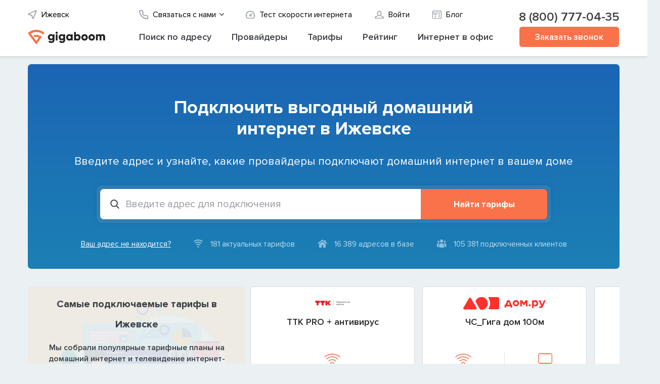

--- FILE ---
content_type: text/html; charset=UTF-8
request_url: https://izhevsk.gigaboom.ru/
body_size: 28159
content:
<!DOCTYPE html>
<html lang="ru">

<head>
    <meta charset="utf-8">
    <meta http-equiv="X-UA-Compatible" content="IE=edge">
    <meta name="viewport" content="width=device-width, initial-scale=1, maximum-scale=1">

    
    <title>Подключить интернет в Ижевске — Провести домашний беспроводной Wi-Fi в квартиру
</title>
        <link rel="alternate" type="application/rss+xml" title="Статьи" href="/rss/posts/">
    <meta name="description" content="⭐⭐⭐⭐⭐  Подключите домашний интернет от 299 руб./мес. у лучших интернет-провайдеров Ижевска. ➡️ Наш сервис бесплатно поможет узнать, какие провайдеры доступны в вашем доме, а также подключить выгодный тарифный план на интернет и телевидение.">

    <meta property="og:locale" content="ru_RU">
    <meta property="og:site_name" content="Подключить интернет в Ижевске — Провести домашний беспроводной Wi-Fi в квартиру
">
    <meta property="og:type" content="website">
    <meta property="og:image" content="https://izhevsk.gigaboom.ru/img/design/logotype.svg">
    <meta property="og:description" content="⭐⭐⭐⭐⭐  Подключите домашний интернет от 299 руб./мес. у лучших интернет-провайдеров Ижевска. ➡️ Наш сервис бесплатно поможет узнать, какие провайдеры доступны в вашем доме, а также подключить выгодный тарифный план на интернет и телевидение.">
    <meta property="og:title" content="Подключить интернет в Ижевске — Провести домашний беспроводной Wi-Fi в квартиру
">
    <meta property="og:url"
        content="https://izhevsk.gigaboom.ru/">
    <meta name="referrer" content="unsafe-url">
    <meta name="yandex-verification" content="090d1c2811c2998a">
    <meta name="google-site-verification" content="--yN7vlI4GRQgEBJCgL67T2qZTR4WDUeESK3D-__ps4">
    
    <link rel="canonical"
        href="https://izhevsk.gigaboom.ru/">

    <link rel="icon" type="image/x-icon" href="/favicon/favicon.ico?v=3cg3z26iK">
    <link rel="icon" type="image/png" sizes="32x32" href="/favicon/favicon-32x32.png?v=3cg3z26iK">
    <link rel="icon" type="image/png" sizes="16x16" href="/favicon/favicon-16x16.png?v=3cg3z26iK">
    <link rel="apple-touch-icon" sizes="180x180" href="/favicon/apple-touch-icon.png?v=3cg3z26iK">
    <link rel="icon" type="image/png" sizes="192x192" href="/favicon/android-chrome-192x192.png?v=3cg3z26iK">
    <link rel="icon" type="image/png" sizes="512x512" href="/favicon/android-chrome-512x512.png?v=3cg3z26iK">
    <link rel="manifest" href="/favicon/site.webmanifest?v=3cg3z26iK">
    <meta name="msapplication-TileColor" content="#ffffff">
    <meta name="msapplication-config" content="/favicon/browserconfig.xml?v=3cg3z26iK">
    <meta name="theme-color" content="#ffffff">
    <meta name="csrf-token" content="2G043c2yCmzTHAU4mLQaRNRwSI8DjzsrMJXahZTu">
    <link rel="stylesheet" href="/css/app.min.css?id=5b4a742bfc1d001412df95a8a102cfcc" type="text/css">
</head>

<body>
    <div id="app">
                    <div class="header ">

    <div class="fixed_menu">
        <div class="fixed_menu-container">
            <div>
                <div class="fixed_menu_top">
                    <div class="fixed_menu_top_row">
                        <div class="header__panel">
                            <svg>
                                <use xlink:href="#icon-navigation"></use>
                            </svg>
                            <a href="#" rel="nofollow" data-custom-open="modal-getCity">
                                                                    Ижевск
                                                            </a>
                        </div>

                                                    <div class="header__panel">
                                <a rel="nofollow" data-custom-open="modal-authorization" href="#">
                                    <svg>
                                        <use xlink:href="#icon-user"></use>
                                    </svg>
                                    <span>Войти</span>
                                </a>
                            </div>
                                            </div>
                    <div class="fixed_menu_close">
                        <span class="icon-close"></span>
                    </div>
                </div>
                <div class="fixed_menu_ul">
                    <ul>
                        <li><a href="https://izhevsk.gigaboom.ru/internet-po-adresu">Поиск по адресу</a></li>
                        <li><a href="https://izhevsk.gigaboom.ru/providers">Все провайдеры</a></li>
                        <li><a href="https://izhevsk.gigaboom.ru/tariffs">Все тарифы</a></li>
                        <li><a href="https://izhevsk.gigaboom.ru/rating">Рейтинг провайдеров</a></li>
                        <li><a href="https://izhevsk.gigaboom.ru/office">Интернет в офис</a></li>
                    </ul>
                </div>
                <div class="fixed_menu_ul fixed_menu_ul_small">
                    <ul>
                        
                        
                        
                        <li><a href="https://izhevsk.gigaboom.ru/check-speed">Тест скорости интернета</a></li>
                        <li><a href="https://izhevsk.gigaboom.ru/articles">Блог</a></li>
                    </ul>
                </div>
            </div>
            <div>
                <div class="fixed_menu_phone">
                    <a href="tel:88007770435">
                        8 (800) 777-04-35
                    </a>
                </div>
                <div class="fixed_menu_link">
                    <a href="#" rel="nofollow" data-custom-open="modal-callback" class="btn bg-orange">Заказать
                        звонок</a>
                </div>
            </div>
        </div>
    </div>

    <div class="container hide-desktop">
        <div class="header__mobile-check-city hidden">
            <span>Ваш город - Ижевск?</span>
            <div class="header__mobile-check-city-btns">
                <button class="btn btn-block bg-white confirm-city">Да</button>
                <button class="btn btn-block bg-orange" data-custom-open="modal-getCity">Изменить</button>
            </div>
        </div>

        <div class="header__mobile-nav">

            <div class="header__logo">
                <a href="https://izhevsk.gigaboom.ru">
                    <img src="/img/design/logotype.svg" alt="Подключить домашний интернет с Гигабум">
                </a>
            </div>
            <div>
                <div class="header__drop">
                    <div class="header__panel header__drop-title bg-orange">
                        <svg>
                            <use xlink:href="#icon-phone"></use>
                        </svg>
                    </div>
                    <div class="header__drop-content header__drop-content_mobile-phone">
                        <div class="header__phone">
                            <a href="tel:88007770435">
                                8 (800) 777-04-35
                            </a>
                        </div>
                        <div class="header__phone-sub">Бесплатная консультация</div>
                        <div><a href="#" rel="nofollow" data-custom-open="modal-callback"
                                class="btn bg-orange btn-block">Заказать звонок</a></div>
                    </div>
                </div>
            </div>
            <div>
                <div class="header__burger">
                    <div></div>
                </div>
            </div>

        </div>

        <div class="header__mobile-city hidden">
            <div class="header__panel" rel="nofollow" data-custom-open="modal-getCity">
                <svg class="header__icon">
                    <use xlink:href="#icon-navigation"></use>
                </svg>
                <div class="header__mobile-city-name">
                    <span class="header__mobile-city-name-text">Ижевск</span>
                    <span class="header__mobile-city-change">изменить</span>
                </div>
            </div>
        </div>
    </div>
    <div class="container hide-mobile">


        <div class="header__grid">
            <div class="header__panel">
                <svg>
                    <use xlink:href="#icon-navigation"></use>
                </svg>
                <a href="#" rel="nofollow" data-custom-open="modal-getCity">
                                            Ижевск
                                    </a>
            </div>
            <div class="header__flex">
                <div>
                    <div class="header__drop">
                        <div class="header__panel header__drop-title">
                            <svg>
                                <use xlink:href="#icon-phone"></use>
                            </svg>
                            <span>Связаться с нами <span class="icon-arrow"></span></span>
                        </div>
                        <div class="header__drop-content">
                            <div class="header__phone">
                                <a href="tel:88007770435">
                                    8 (800) 777-04-35
                                </a>
                            </div>
                            <div class="header__phone-sub">Бесплатная консультация</div>
                            <div><a href="#" rel="nofollow" data-custom-open="modal-callback"
                                    class="btn bg-orange btn-block">Заказать звонок</a></div>
                        </div>
                    </div>
                </div>
                
                <div>
                    <div class="header__panel">
                        <svg>
                            <use xlink:href="#check-speed-icon"></use>
                        </svg>
                        <a href="https://izhevsk.gigaboom.ru/check-speed">Тест скорости интернета</a>
                    </div>
                </div>
                
                                    <div>
                        <div class="header__panel">
                            <svg>
                                <use xlink:href="#icon-user"></use>
                            </svg>
                            <a rel="nofollow" data-custom-open="modal-authorization" href="#"><span>Войти</span></a>
                        </div>
                    </div>
                                <div>
                    <div class="header__panel">
                        <svg>
                            <use xlink:href="#icon-arcticle"></use>
                        </svg>
                        <a rel="nofollow" href="https://izhevsk.gigaboom.ru/articles"><span>Блог</span></a>
                    </div>
                </div>
            </div>
            <div class="header__callback text-right">
                <a href="tel:88007770435">
                    8 (800) 777-04-35
                </a>
            </div>
            <div class="header__logo">
                <a href="https://izhevsk.gigaboom.ru">
                    <img src="/img/design/logotype.svg" alt="Подключить домашний интернет с Гигабум">
                </a>
            </div>
            <div class="header__nav">
                <ul>
                    <li>
                        <a href="https://izhevsk.gigaboom.ru/internet-po-adresu"
                            class="">
                            Поиск по адресу
                        </a>
                    </li>
                    <li>
                        <a href="https://izhevsk.gigaboom.ru/providers"
                            class="">
                            Провайдеры
                        </a>
                    </li>
                    <li>
                        <a href="https://izhevsk.gigaboom.ru/tariffs"
                            class="">
                            Тарифы
                        </a>
                    </li>
                    <li>
                        <a href="https://izhevsk.gigaboom.ru/rating" class="">
                            Рейтинг
                        </a>
                    </li>
                    <li>
                        <a href="https://izhevsk.gigaboom.ru/office" class="">
                            Интернет в офис
                        </a>
                    </li>
                </ul>
            </div>
            <div class="text-center">
                <a href="#" rel="nofollow" data-custom-open="modal-callback" class="btn bg-orange size-40">Заказать
                    звонок</a>
            </div>
        </div>
    </div>

</div>

<div class="fixed-header header hide-desktop">
    <div class="container">
        <div class="header__mobile-nav">
            <div class="header__logo">
                <a href="https://izhevsk.gigaboom.ru">
                    <img src="/img/design/logotype.svg" alt="Подключить домашний интернет с Гигабум">
                </a>
            </div>
            <div>
                <div class="header__drop">
                    <div class="header__panel header__drop-title bg-orange">
                        <svg>
                            <use xlink:href="#icon-phone"></use>
                        </svg>
                    </div>
                    <div class="header__drop-content header__drop-content_mobile-phone">
                        <div class="header__phone">
                            <a href="tel:88007770435">
                                8 (800) 777-04-35
                            </a>
                        </div>
                        <div class="header__phone-sub">Бесплатная консультация</div>
                        <div><a href="#" rel="nofollow" data-custom-open="modal-callback"
                                class="btn bg-orange btn-block">Заказать звонок</a></div>
                    </div>
                </div>
            </div>
            <div>
                <div class="header__burger">
                    <div></div>
                </div>
            </div>
        </div>
    </div>
</div>
                    <div class="main-block">
    <div class="container">
        <div class="main-block__inner home">

            <div class="main-block__h1">
                                    <h1>Подключить выгодный <br>домашний интернет <br>в Ижевске</h1>
                            </div>
            <div class="main-block__h2">
                                    Введите адрес и узнайте, какие провайдеры подключают домашний интернет в вашем доме
                            </div>
            <div class="main-block__search h-search">
                                    <a rel="nofollow" data-custom-open="modal-address" href="#"></a>
                                <div>
                    <div>
                        <span class="icon-search"></span>
                        <input class="input_street" type="text" placeholder="Введите адрес для подключения">
                        <div class="wrap_street">
                            <div></div>
                        </div>
                        <span class="icon-close"></span>
                    </div>
                    <button class="btn bg-orange size-60">
                        <span>
                                                            Найти тарифы
                                                    </span>
                    </button>
                </div>
            </div>
            <div class="main-block__statistic">
                <div>
                    <a rel="nofollow" data-custom-open="modal-callback" href="#">
                        <span>Ваш адрес не находится?</span>
                    </a>
                </div>
                <div class="hide-mobile">
                    <svg>
                        <use xlink:href="#icon-wifi"></use>
                    </svg>
                    181 актуальных тарифов
                </div>
                <div class="hide-mobile">
                    <svg>
                        <use xlink:href="#icon-addresses"></use>
                    </svg>
                    16 389 адресов в базе
                </div>
                <div class="hide-mobile">
                    <svg>
                        <use xlink:href="#icon-users"></use>
                    </svg>
                    105 381 подключенных клиентов
                </div>
            </div>
        </div>
    </div>
</div>

<section class="section main-tariffs">
    <div class="container">

        <div class="section-title text-center">
            <h2>
                                    Самые подключаемые тарифы в Ижевске
                            </h2>
        </div>
        <div class="section-description text-center">
                            <p>
                    Мы собрали популярные тарифные планы на домашний интернет и телевидение
                    интернет-провайдеров Ижевска.
                </p>
                <p>
                    Сравнивайте скорость и цену, дополнительные услуги и рейтинг оператора при выборе тарифа.
                    Среди 181 тариф,
                    экономный тариф, например, на интернет стоит 299 руб/мес., а тариф с высокой скоростью можно выбрать
                    1000 мбит/сек.
                </p>
                <div class="section-description__buttons">
                    <a href="https://izhevsk.gigaboom.ru/tariffs" class="btn btn-block bg-orange">
                        Смотреть для <br> Ижевска
                    </a>
                    <a href="#" rel="nofollow" data-custom-open="modal-getCity" class="btn btn-block bg-orange">
                        Другой город
                    </a>
                </div>
                    </div>

        <div class="slider-container slider-container-big">
            <div class="slider-wrapper slider-desktop justify-center" id="best-tariffs-slider">
                                                    <div class="slider-item js-modal-tariff"

data-title="ТТК PRO + антивирус"
data-price="400"
data-tariff-id="6562574"
data-connection_fee="400"
data-tariff-type="internet"
data-provider="18-ТТК"

data-mob-min=""

 data-speedlimit="100" 
data-logo="/img/logotype/ttk/middle.svg"
>

    <div class="slider-cards__item">
        <div class="slider-cards__start">
            <div class="slider-cards__top">
                                    <div class="slider-cards__logo">
                                                    <img src="/img/logotype/ttk/little.svg" alt="">
                                            </div>
                                <div class="slider-cards__title">
                    ТТК PRO + антивирус
                </div>
            </div>
            <div class="slider-cards__option"><div class="slider-cards__option-row">
                                <div>
                    <div class="icon"><span class="icon-wifi"></span></div>
                    <div class="name"><span>100</span></div>
                    <div class="desc">Мбит/c</div>
                </div>
                
                                            </div></div>
                        <div class="slider-cards__tooltip">
                            </div>
                    </div>
        <div class="slider-cards__end">
            <div class="slider-cards__price">
                                    <span class="old-price">500</span>
                    <span>400</span>
                                <span class="title-price">
                    руб.<br>мес.
                </span>
            </div>
            <div class="slider-cards__link">
                <div>
                    <a href="#" rel="nofollow" data-custom-open="modal-tariff" class="btn btn-block bg-orange">
                        Оставить заявку
                    </a>
                </div>
                <div class="slider-cards__target">
                                        <a href="https://izhevsk.gigaboom.ru/tariffs/ttk/internet_ttk_pro__plus_antivirus">Подробнее о тарифе</a>
                                    </div>
            </div>
        </div>
    </div>
</div>
                                    <div class="slider-item js-modal-tariff"

data-title="ЧС_Гига дом 100м"
data-price="450"
data-tariff-id="6797766"
data-connection_fee="3000"
data-tariff-type="internet"
data-provider="18-ДР"

data-mob-min=""

 data-speedlimit="100"  data-tvchanel="34" 
data-logo="/img/logotype/domru/middle.svg"
>

    <div class="slider-cards__item">
        <div class="slider-cards__start">
            <div class="slider-cards__top">
                                    <div class="slider-cards__logo">
                                                    <img src="/img/logotype/domru/little.svg" alt="">
                                            </div>
                                <div class="slider-cards__title">
                    ЧС_Гига дом 100м
                </div>
            </div>
            <div class="slider-cards__option"><div class="slider-cards__option-row">
                                <div>
                    <div class="icon"><span class="icon-wifi"></span></div>
                    <div class="name"><span>100</span></div>
                    <div class="desc">Мбит/c</div>
                </div>
                
                                    <div>
                        <div class="icon"><span class="icon-monitor"></span></div>
                                                <div class="name"><span>34</span></div>
                        <div class="desc">Каналов</div>
                                            </div>
                                            </div></div>
                        <div class="slider-cards__tooltip">
                            </div>
                    </div>
        <div class="slider-cards__end">
            <div class="slider-cards__price">
                                    <span class="old-price">900</span>
                    <span>450</span>
                                <span class="title-price">
                    руб.<br>мес.
                </span>
            </div>
            <div class="slider-cards__link">
                <div>
                    <a href="#" rel="nofollow" data-custom-open="modal-tariff" class="btn btn-block bg-orange">
                        Оставить заявку
                    </a>
                </div>
                <div class="slider-cards__target">
                                        <a href="https://izhevsk.gigaboom.ru/tariffs/domru/internet_chs_giga_dom_100m">Подробнее о тарифе</a>
                                    </div>
            </div>
        </div>
    </div>
</div>
                                    <div class="slider-item js-modal-tariff"

data-title="ЧС_Гига дом 300м"
data-price="450"
data-tariff-id="6797767"
data-connection_fee="3000"
data-tariff-type="internet"
data-provider="18-ДР"

data-mob-min=""

 data-speedlimit="300"  data-tvchanel="34" 
data-logo="/img/logotype/domru/middle.svg"
>

    <div class="slider-cards__item">
        <div class="slider-cards__start">
            <div class="slider-cards__top">
                                    <div class="slider-cards__logo">
                                                    <img src="/img/logotype/domru/little.svg" alt="">
                                            </div>
                                <div class="slider-cards__title">
                    ЧС_Гига дом 300м
                </div>
            </div>
            <div class="slider-cards__option"><div class="slider-cards__option-row">
                                <div>
                    <div class="icon"><span class="icon-wifi"></span></div>
                    <div class="name"><span>300</span></div>
                    <div class="desc">Мбит/c</div>
                </div>
                
                                    <div>
                        <div class="icon"><span class="icon-monitor"></span></div>
                                                <div class="name"><span>34</span></div>
                        <div class="desc">Каналов</div>
                                            </div>
                                            </div></div>
                        <div class="slider-cards__tooltip">
                            </div>
                    </div>
        <div class="slider-cards__end">
            <div class="slider-cards__price">
                                    <span class="old-price">900</span>
                    <span>450</span>
                                <span class="title-price">
                    руб.<br>мес.
                </span>
            </div>
            <div class="slider-cards__link">
                <div>
                    <a href="#" rel="nofollow" data-custom-open="modal-tariff" class="btn btn-block bg-orange">
                        Оставить заявку
                    </a>
                </div>
                <div class="slider-cards__target">
                                        <a href="https://izhevsk.gigaboom.ru/tariffs/domru/internet_chs_giga_dom_300m">Подробнее о тарифе</a>
                                    </div>
            </div>
        </div>
    </div>
</div>
                                    <div class="slider-item js-modal-tariff"

data-title="ЧС_Гига дом 100м+ТВ"
data-price="500"
data-tariff-id="6797762"
data-connection_fee="100"
data-tariff-type="bundles"
data-provider="18-ДР"

data-mob-min=""

 data-speedlimit="100"  data-tvchanel="280" 
data-logo="/img/logotype/domru/middle.svg"
>

    <div class="slider-cards__item">
        <div class="slider-cards__start">
            <div class="slider-cards__top">
                                    <div class="slider-cards__logo">
                                                    <img src="/img/logotype/domru/little.svg" alt="">
                                            </div>
                                <div class="slider-cards__title">
                    ЧС_Гига дом 100м+ТВ
                </div>
            </div>
            <div class="slider-cards__option"><div class="slider-cards__option-row">
                                <div>
                    <div class="icon"><span class="icon-wifi"></span></div>
                    <div class="name"><span>100</span></div>
                    <div class="desc">Мбит/c</div>
                </div>
                
                                    <div>
                        <div class="icon"><span class="icon-monitor"></span></div>
                                                <div class="name"><span>280</span></div>
                        <div class="desc">Каналов</div>
                                            </div>
                                            </div></div>
                        <div class="slider-cards__tooltip">
                            </div>
                    </div>
        <div class="slider-cards__end">
            <div class="slider-cards__price">
                                    <span class="old-price">1000</span>
                    <span>500</span>
                                <span class="title-price">
                    руб.<br>мес.
                </span>
            </div>
            <div class="slider-cards__link">
                <div>
                    <a href="#" rel="nofollow" data-custom-open="modal-tariff" class="btn btn-block bg-orange">
                        Оставить заявку
                    </a>
                </div>
                <div class="slider-cards__target">
                                        <a href="https://izhevsk.gigaboom.ru/tariffs/domru/bundles_chs_giga_dom_100m_plustv">Подробнее о тарифе</a>
                                    </div>
            </div>
        </div>
    </div>
</div>
                                    <div class="slider-item js-modal-tariff"

data-title="ЧС_Гига дом 300м+ТВ"
data-price="500"
data-tariff-id="6797763"
data-connection_fee="300"
data-tariff-type="bundles"
data-provider="18-ДР"

data-mob-min=""

 data-speedlimit="300"  data-tvchanel="280" 
data-logo="/img/logotype/domru/middle.svg"
>

    <div class="slider-cards__item">
        <div class="slider-cards__start">
            <div class="slider-cards__top">
                                    <div class="slider-cards__logo">
                                                    <img src="/img/logotype/domru/little.svg" alt="">
                                            </div>
                                <div class="slider-cards__title">
                    ЧС_Гига дом 300м+ТВ
                </div>
            </div>
            <div class="slider-cards__option"><div class="slider-cards__option-row">
                                <div>
                    <div class="icon"><span class="icon-wifi"></span></div>
                    <div class="name"><span>300</span></div>
                    <div class="desc">Мбит/c</div>
                </div>
                
                                    <div>
                        <div class="icon"><span class="icon-monitor"></span></div>
                                                <div class="name"><span>280</span></div>
                        <div class="desc">Каналов</div>
                                            </div>
                                            </div></div>
                        <div class="slider-cards__tooltip">
                            </div>
                    </div>
        <div class="slider-cards__end">
            <div class="slider-cards__price">
                                    <span class="old-price">1000</span>
                    <span>500</span>
                                <span class="title-price">
                    руб.<br>мес.
                </span>
            </div>
            <div class="slider-cards__link">
                <div>
                    <a href="#" rel="nofollow" data-custom-open="modal-tariff" class="btn btn-block bg-orange">
                        Оставить заявку
                    </a>
                </div>
                <div class="slider-cards__target">
                                        <a href="https://izhevsk.gigaboom.ru/tariffs/domru/bundles_chs_giga_dom_300m_plustv">Подробнее о тарифе</a>
                                    </div>
            </div>
        </div>
    </div>
</div>
                                    <div class="slider-item js-modal-tariff"

data-title="ЧС_Гейминг 300 xPON new Warface"
data-price="500"
data-tariff-id="6797780"
data-connection_fee="3000"
data-tariff-type="internet"
data-provider="18-ДР"

data-mob-min=""

 data-speedlimit="300"  data-tvchanel="34" 
data-logo="/img/logotype/domru/middle.svg"
>

    <div class="slider-cards__item">
        <div class="slider-cards__start">
            <div class="slider-cards__top">
                                    <div class="slider-cards__logo">
                                                    <img src="/img/logotype/domru/little.svg" alt="">
                                            </div>
                                <div class="slider-cards__title">
                    ЧС_Гейминг 300 xPON new Warface
                </div>
            </div>
            <div class="slider-cards__option"><div class="slider-cards__option-row">
                                <div>
                    <div class="icon"><span class="icon-wifi"></span></div>
                    <div class="name"><span>300</span></div>
                    <div class="desc">Мбит/c</div>
                </div>
                
                                    <div>
                        <div class="icon"><span class="icon-monitor"></span></div>
                                                <div class="name"><span>34</span></div>
                        <div class="desc">Каналов</div>
                                            </div>
                                            </div></div>
                        <div class="slider-cards__tooltip">
                            </div>
                    </div>
        <div class="slider-cards__end">
            <div class="slider-cards__price">
                                    <span class="old-price">1000</span>
                    <span>500</span>
                                <span class="title-price">
                    руб.<br>мес.
                </span>
            </div>
            <div class="slider-cards__link">
                <div>
                    <a href="#" rel="nofollow" data-custom-open="modal-tariff" class="btn btn-block bg-orange">
                        Оставить заявку
                    </a>
                </div>
                <div class="slider-cards__target">
                                        <a href="https://izhevsk.gigaboom.ru/tariffs/domru/internet_chs_gejming_300_xpon_new_warface">Подробнее о тарифе</a>
                                    </div>
            </div>
        </div>
    </div>
</div>
                                    <div class="slider-item js-modal-tariff"

data-title="ЧС_Гейминг 300 PON Леста"
data-price="500"
data-tariff-id="6797774"
data-connection_fee="3000"
data-tariff-type="internet"
data-provider="18-ДР"

data-mob-min=""

 data-speedlimit="300"  data-tvchanel="34" 
data-logo="/img/logotype/domru/middle.svg"
>

    <div class="slider-cards__item">
        <div class="slider-cards__start">
            <div class="slider-cards__top">
                                    <div class="slider-cards__logo">
                                                    <img src="/img/logotype/domru/little.svg" alt="">
                                            </div>
                                <div class="slider-cards__title">
                    ЧС_Гейминг 300 PON Леста
                </div>
            </div>
            <div class="slider-cards__option"><div class="slider-cards__option-row">
                                <div>
                    <div class="icon"><span class="icon-wifi"></span></div>
                    <div class="name"><span>300</span></div>
                    <div class="desc">Мбит/c</div>
                </div>
                
                                    <div>
                        <div class="icon"><span class="icon-monitor"></span></div>
                                                <div class="name"><span>34</span></div>
                        <div class="desc">Каналов</div>
                                            </div>
                                            </div></div>
                        <div class="slider-cards__tooltip">
                            </div>
                    </div>
        <div class="slider-cards__end">
            <div class="slider-cards__price">
                                    <span class="old-price">1000</span>
                    <span>500</span>
                                <span class="title-price">
                    руб.<br>мес.
                </span>
            </div>
            <div class="slider-cards__link">
                <div>
                    <a href="#" rel="nofollow" data-custom-open="modal-tariff" class="btn btn-block bg-orange">
                        Оставить заявку
                    </a>
                </div>
                <div class="slider-cards__target">
                                        <a href="https://izhevsk.gigaboom.ru/tariffs/domru/internet_chs_gejming_300_pon_lesta">Подробнее о тарифе</a>
                                    </div>
            </div>
        </div>
    </div>
</div>
                                    <div class="slider-item js-modal-tariff"

data-title="Максимум 100_скидка 50% на 2 мес+ до 5-ти sim дополнительно"
data-price="500"
data-tariff-id="6705868"
data-connection_fee="250"
data-tariff-type="bundles"
data-provider="18-МФ"

data-mob-min="1300"

 data-speedlimit="100"  data-tvchanel="120"  data-mob_traffic="45"  data-mob_min="1300" 
data-logo="/img/logotype/megafon/middle.svg"
>

    <div class="slider-cards__item">
        <div class="slider-cards__start">
            <div class="slider-cards__top">
                                    <div class="slider-cards__logo">
                                                    <img src="/img/logotype/megafon/little.svg" alt="">
                                            </div>
                                <div class="slider-cards__title">
                    Максимум 100_скидка 50% на 2 мес+ до 5-ти sim дополнительно
                </div>
            </div>
            <div class="slider-cards__option"><div class="slider-cards__option-row">
                                <div>
                    <div class="icon"><span class="icon-wifi"></span></div>
                    <div class="name"><span>100</span></div>
                    <div class="desc">Мбит/c</div>
                </div>
                
                                    <div>
                        <div class="icon"><span class="icon-monitor"></span></div>
                                                <div class="name"><span>120</span></div>
                        <div class="desc">Каналов</div>
                                            </div>
                                                <div class="hide-mobile">
                        <div class="icon"><span class="icon-sim"></span></div>
                                                    <div class="name"><span>45</span> гб</div>
                                                                            <div class="desc"><strong>1300</strong> мин</div>
                                            </div>
                            </div></div>
                        <div class="slider-cards__tooltip">
                            </div>
                    </div>
        <div class="slider-cards__end">
            <div class="slider-cards__price">
                                    <span class="old-price">1000</span>
                    <span>500</span>
                                <span class="title-price">
                    руб.<br>мес.
                </span>
            </div>
            <div class="slider-cards__link">
                <div>
                    <a href="#" rel="nofollow" data-custom-open="modal-tariff" class="btn btn-block bg-orange">
                        Оставить заявку
                    </a>
                </div>
                <div class="slider-cards__target">
                                        <a href="https://izhevsk.gigaboom.ru/tariffs/megafon/bundles_maksimum_100_skidka_50_na_2_mes_plus_do_5_ti_sim_dopolnitelno">Подробнее о тарифе</a>
                                    </div>
            </div>
        </div>
    </div>
</div>
                                    <div class="slider-item js-modal-tariff"

data-title="VIP 100_скидка 50% на 2 мес  + 2 доп. sim бесплатно"
data-price="500"
data-tariff-id="6705867"
data-connection_fee="250"
data-tariff-type="bundles"
data-provider="18-МФ"

data-mob-min="1500"

 data-speedlimit="100"  data-tvchanel="120"  data-mob_traffic="50"  data-mob_min="1500" 
data-logo="/img/logotype/megafon/middle.svg"
>

    <div class="slider-cards__item">
        <div class="slider-cards__start">
            <div class="slider-cards__top">
                                    <div class="slider-cards__logo">
                                                    <img src="/img/logotype/megafon/little.svg" alt="">
                                            </div>
                                <div class="slider-cards__title">
                    VIP 100_скидка 50% на 2 мес  + 2 доп. sim бесплатно
                </div>
            </div>
            <div class="slider-cards__option"><div class="slider-cards__option-row">
                                <div>
                    <div class="icon"><span class="icon-wifi"></span></div>
                    <div class="name"><span>100</span></div>
                    <div class="desc">Мбит/c</div>
                </div>
                
                                    <div>
                        <div class="icon"><span class="icon-monitor"></span></div>
                                                <div class="name"><span>120</span></div>
                        <div class="desc">Каналов</div>
                                            </div>
                                                <div class="hide-mobile">
                        <div class="icon"><span class="icon-sim"></span></div>
                                                    <div class="name"><span>50</span> гб</div>
                                                                            <div class="desc"><strong>1500</strong> мин</div>
                                            </div>
                            </div></div>
                        <div class="slider-cards__tooltip">
                            </div>
                    </div>
        <div class="slider-cards__end">
            <div class="slider-cards__price">
                                    <span class="old-price">1000</span>
                    <span>500</span>
                                <span class="title-price">
                    руб.<br>мес.
                </span>
            </div>
            <div class="slider-cards__link">
                <div>
                    <a href="#" rel="nofollow" data-custom-open="modal-tariff" class="btn btn-block bg-orange">
                        Оставить заявку
                    </a>
                </div>
                <div class="slider-cards__target">
                                        <a href="https://izhevsk.gigaboom.ru/tariffs/megafon/bundles_vip_100_skidka_50_na_2_mes__plus_2_dop_sim_besplatno">Подробнее о тарифе</a>
                                    </div>
            </div>
        </div>
    </div>
</div>
                                    <div class="slider-item js-modal-tariff"

data-title="Максимум 500_скидка 50% на 2 мес+ до 5-ти sim дополнительно"
data-price="525"
data-tariff-id="6706253"
data-connection_fee="250"
data-tariff-type="bundles"
data-provider="18-МФ"

data-mob-min="1300"

 data-speedlimit="500"  data-tvchanel="120"  data-mob_traffic="45"  data-mob_min="1300" 
data-logo="/img/logotype/megafon/middle.svg"
>

    <div class="slider-cards__item">
        <div class="slider-cards__start">
            <div class="slider-cards__top">
                                    <div class="slider-cards__logo">
                                                    <img src="/img/logotype/megafon/little.svg" alt="">
                                            </div>
                                <div class="slider-cards__title">
                    Максимум 500_скидка 50% на 2 мес+ до 5-ти sim дополнительно
                </div>
            </div>
            <div class="slider-cards__option"><div class="slider-cards__option-row">
                                <div>
                    <div class="icon"><span class="icon-wifi"></span></div>
                    <div class="name"><span>500</span></div>
                    <div class="desc">Мбит/c</div>
                </div>
                
                                    <div>
                        <div class="icon"><span class="icon-monitor"></span></div>
                                                <div class="name"><span>120</span></div>
                        <div class="desc">Каналов</div>
                                            </div>
                                                <div class="hide-mobile">
                        <div class="icon"><span class="icon-sim"></span></div>
                                                    <div class="name"><span>45</span> гб</div>
                                                                            <div class="desc"><strong>1300</strong> мин</div>
                                            </div>
                            </div></div>
                        <div class="slider-cards__tooltip">
                            </div>
                    </div>
        <div class="slider-cards__end">
            <div class="slider-cards__price">
                                    <span class="old-price">1050</span>
                    <span>525</span>
                                <span class="title-price">
                    руб.<br>мес.
                </span>
            </div>
            <div class="slider-cards__link">
                <div>
                    <a href="#" rel="nofollow" data-custom-open="modal-tariff" class="btn btn-block bg-orange">
                        Оставить заявку
                    </a>
                </div>
                <div class="slider-cards__target">
                                        <a href="https://izhevsk.gigaboom.ru/tariffs/megafon/bundles_maksimum_500_skidka_50_na_2_mes_plus_do_5_ti_sim_dopolnitelno">Подробнее о тарифе</a>
                                    </div>
            </div>
        </div>
    </div>
</div>
                                    <div class="slider-item js-modal-tariff"

data-title="Гига+ 300_Скидка 50% на 3 мес"
data-price="525"
data-tariff-id="6795313"
data-connection_fee="1001"
data-tariff-type="bundles"
data-provider="18-ДР"

data-mob-min=""

 data-speedlimit="300"  data-tvchanel="280" 
data-logo="/img/logotype/domru/middle.svg"
>

    <div class="slider-cards__item">
        <div class="slider-cards__start">
            <div class="slider-cards__top">
                                    <div class="slider-cards__logo">
                                                    <img src="/img/logotype/domru/little.svg" alt="">
                                            </div>
                                <div class="slider-cards__title">
                    Гига+ 300_Скидка 50% на 3 мес
                </div>
            </div>
            <div class="slider-cards__option"><div class="slider-cards__option-row">
                                <div>
                    <div class="icon"><span class="icon-wifi"></span></div>
                    <div class="name"><span>300</span></div>
                    <div class="desc">Мбит/c</div>
                </div>
                
                                    <div>
                        <div class="icon"><span class="icon-monitor"></span></div>
                                                <div class="name"><span>280</span></div>
                        <div class="desc">Каналов</div>
                                            </div>
                                            </div></div>
                        <div class="slider-cards__tooltip">
                            </div>
                    </div>
        <div class="slider-cards__end">
            <div class="slider-cards__price">
                                    <span class="old-price">1050</span>
                    <span>525</span>
                                <span class="title-price">
                    руб.<br>мес.
                </span>
            </div>
            <div class="slider-cards__link">
                <div>
                    <a href="#" rel="nofollow" data-custom-open="modal-tariff" class="btn btn-block bg-orange">
                        Оставить заявку
                    </a>
                </div>
                <div class="slider-cards__target">
                                        <a href="https://izhevsk.gigaboom.ru/tariffs/domru/bundles_giga_plus_300_skidka_50_na_3_mes">Подробнее о тарифе</a>
                                    </div>
            </div>
        </div>
    </div>
</div>
                                    <div class="slider-item js-modal-tariff"

data-title="Гига+ 100_Скидка 50% на 3 мес"
data-price="525"
data-tariff-id="6795312"
data-connection_fee="1001"
data-tariff-type="bundles"
data-provider="18-ДР"

data-mob-min=""

 data-speedlimit="100"  data-tvchanel="280" 
data-logo="/img/logotype/domru/middle.svg"
>

    <div class="slider-cards__item">
        <div class="slider-cards__start">
            <div class="slider-cards__top">
                                    <div class="slider-cards__logo">
                                                    <img src="/img/logotype/domru/little.svg" alt="">
                                            </div>
                                <div class="slider-cards__title">
                    Гига+ 100_Скидка 50% на 3 мес
                </div>
            </div>
            <div class="slider-cards__option"><div class="slider-cards__option-row">
                                <div>
                    <div class="icon"><span class="icon-wifi"></span></div>
                    <div class="name"><span>100</span></div>
                    <div class="desc">Мбит/c</div>
                </div>
                
                                    <div>
                        <div class="icon"><span class="icon-monitor"></span></div>
                                                <div class="name"><span>280</span></div>
                        <div class="desc">Каналов</div>
                                            </div>
                                            </div></div>
                        <div class="slider-cards__tooltip">
                            </div>
                    </div>
        <div class="slider-cards__end">
            <div class="slider-cards__price">
                                    <span class="old-price">1050</span>
                    <span>525</span>
                                <span class="title-price">
                    руб.<br>мес.
                </span>
            </div>
            <div class="slider-cards__link">
                <div>
                    <a href="#" rel="nofollow" data-custom-open="modal-tariff" class="btn btn-block bg-orange">
                        Оставить заявку
                    </a>
                </div>
                <div class="slider-cards__target">
                                        <a href="https://izhevsk.gigaboom.ru/tariffs/domru/bundles_giga_plus_100_skidka_50_na_3_mes">Подробнее о тарифе</a>
                                    </div>
            </div>
        </div>
    </div>
</div>
                                    <div class="slider-item js-modal-tariff"

data-title="ЧС_Гейминг 300 PON Леста+ТВ"
data-price="550"
data-tariff-id="6797771"
data-connection_fee="300"
data-tariff-type="bundles"
data-provider="18-ДР"

data-mob-min=""

 data-speedlimit="300"  data-tvchanel="280" 
data-logo="/img/logotype/domru/middle.svg"
>

    <div class="slider-cards__item">
        <div class="slider-cards__start">
            <div class="slider-cards__top">
                                    <div class="slider-cards__logo">
                                                    <img src="/img/logotype/domru/little.svg" alt="">
                                            </div>
                                <div class="slider-cards__title">
                    ЧС_Гейминг 300 PON Леста+ТВ
                </div>
            </div>
            <div class="slider-cards__option"><div class="slider-cards__option-row">
                                <div>
                    <div class="icon"><span class="icon-wifi"></span></div>
                    <div class="name"><span>300</span></div>
                    <div class="desc">Мбит/c</div>
                </div>
                
                                    <div>
                        <div class="icon"><span class="icon-monitor"></span></div>
                                                <div class="name"><span>280</span></div>
                        <div class="desc">Каналов</div>
                                            </div>
                                            </div></div>
                        <div class="slider-cards__tooltip">
                            </div>
                    </div>
        <div class="slider-cards__end">
            <div class="slider-cards__price">
                                    <span class="old-price">1100</span>
                    <span>550</span>
                                <span class="title-price">
                    руб.<br>мес.
                </span>
            </div>
            <div class="slider-cards__link">
                <div>
                    <a href="#" rel="nofollow" data-custom-open="modal-tariff" class="btn btn-block bg-orange">
                        Оставить заявку
                    </a>
                </div>
                <div class="slider-cards__target">
                                        <a href="https://izhevsk.gigaboom.ru/tariffs/domru/bundles_chs_gejming_300_pon_lesta_plustv">Подробнее о тарифе</a>
                                    </div>
            </div>
        </div>
    </div>
</div>
                                    <div class="slider-item js-modal-tariff"

data-title="ЧС_Гига дом 500м"
data-price="550"
data-tariff-id="6797768"
data-connection_fee="1300"
data-tariff-type="internet"
data-provider="18-ДР"

data-mob-min=""

 data-speedlimit="1000"  data-tvchanel="34" 
data-logo="/img/logotype/domru/middle.svg"
>

    <div class="slider-cards__item">
        <div class="slider-cards__start">
            <div class="slider-cards__top">
                                    <div class="slider-cards__logo">
                                                    <img src="/img/logotype/domru/little.svg" alt="">
                                            </div>
                                <div class="slider-cards__title">
                    ЧС_Гига дом 500м
                </div>
            </div>
            <div class="slider-cards__option"><div class="slider-cards__option-row">
                                <div>
                    <div class="icon"><span class="icon-wifi"></span></div>
                    <div class="name"><span>1000</span></div>
                    <div class="desc">Мбит/c</div>
                </div>
                
                                    <div>
                        <div class="icon"><span class="icon-monitor"></span></div>
                                                <div class="name"><span>34</span></div>
                        <div class="desc">Каналов</div>
                                            </div>
                                            </div></div>
                        <div class="slider-cards__tooltip">
                            </div>
                    </div>
        <div class="slider-cards__end">
            <div class="slider-cards__price">
                                    <span class="old-price">1100</span>
                    <span>550</span>
                                <span class="title-price">
                    руб.<br>мес.
                </span>
            </div>
            <div class="slider-cards__link">
                <div>
                    <a href="#" rel="nofollow" data-custom-open="modal-tariff" class="btn btn-block bg-orange">
                        Оставить заявку
                    </a>
                </div>
                <div class="slider-cards__target">
                                        <a href="https://izhevsk.gigaboom.ru/tariffs/domru/internet_chs_giga_dom_500m">Подробнее о тарифе</a>
                                    </div>
            </div>
        </div>
    </div>
</div>
                                    <div class="slider-item js-modal-tariff"

data-title="ЧС_Гейминг 300 xPON new Warface+ТВ"
data-price="550"
data-tariff-id="6797777"
data-connection_fee="300"
data-tariff-type="bundles"
data-provider="18-ДР"

data-mob-min=""

 data-speedlimit="300"  data-tvchanel="280" 
data-logo="/img/logotype/domru/middle.svg"
>

    <div class="slider-cards__item">
        <div class="slider-cards__start">
            <div class="slider-cards__top">
                                    <div class="slider-cards__logo">
                                                    <img src="/img/logotype/domru/little.svg" alt="">
                                            </div>
                                <div class="slider-cards__title">
                    ЧС_Гейминг 300 xPON new Warface+ТВ
                </div>
            </div>
            <div class="slider-cards__option"><div class="slider-cards__option-row">
                                <div>
                    <div class="icon"><span class="icon-wifi"></span></div>
                    <div class="name"><span>300</span></div>
                    <div class="desc">Мбит/c</div>
                </div>
                
                                    <div>
                        <div class="icon"><span class="icon-monitor"></span></div>
                                                <div class="name"><span>280</span></div>
                        <div class="desc">Каналов</div>
                                            </div>
                                            </div></div>
                        <div class="slider-cards__tooltip">
                            </div>
                    </div>
        <div class="slider-cards__end">
            <div class="slider-cards__price">
                                    <span class="old-price">1100</span>
                    <span>550</span>
                                <span class="title-price">
                    руб.<br>мес.
                </span>
            </div>
            <div class="slider-cards__link">
                <div>
                    <a href="#" rel="nofollow" data-custom-open="modal-tariff" class="btn btn-block bg-orange">
                        Оставить заявку
                    </a>
                </div>
                <div class="slider-cards__target">
                                        <a href="https://izhevsk.gigaboom.ru/tariffs/domru/bundles_chs_gejming_300_xpon_new_warface_plustv">Подробнее о тарифе</a>
                                    </div>
            </div>
        </div>
    </div>
</div>
                                    <div class="slider-item js-modal-tariff"

data-title="ЧС_Гейминг 500 xPON new Warface"
data-price="575"
data-tariff-id="6797781"
data-connection_fee="3000"
data-tariff-type="internet"
data-provider="18-ДР"

data-mob-min=""

 data-speedlimit="500"  data-tvchanel="34" 
data-logo="/img/logotype/domru/middle.svg"
>

    <div class="slider-cards__item">
        <div class="slider-cards__start">
            <div class="slider-cards__top">
                                    <div class="slider-cards__logo">
                                                    <img src="/img/logotype/domru/little.svg" alt="">
                                            </div>
                                <div class="slider-cards__title">
                    ЧС_Гейминг 500 xPON new Warface
                </div>
            </div>
            <div class="slider-cards__option"><div class="slider-cards__option-row">
                                <div>
                    <div class="icon"><span class="icon-wifi"></span></div>
                    <div class="name"><span>500</span></div>
                    <div class="desc">Мбит/c</div>
                </div>
                
                                    <div>
                        <div class="icon"><span class="icon-monitor"></span></div>
                                                <div class="name"><span>34</span></div>
                        <div class="desc">Каналов</div>
                                            </div>
                                            </div></div>
                        <div class="slider-cards__tooltip">
                            </div>
                    </div>
        <div class="slider-cards__end">
            <div class="slider-cards__price">
                                    <span class="old-price">1150</span>
                    <span>575</span>
                                <span class="title-price">
                    руб.<br>мес.
                </span>
            </div>
            <div class="slider-cards__link">
                <div>
                    <a href="#" rel="nofollow" data-custom-open="modal-tariff" class="btn btn-block bg-orange">
                        Оставить заявку
                    </a>
                </div>
                <div class="slider-cards__target">
                                        <a href="https://izhevsk.gigaboom.ru/tariffs/domru/internet_chs_gejming_500_xpon_new_warface">Подробнее о тарифе</a>
                                    </div>
            </div>
        </div>
    </div>
</div>
                                    <div class="slider-item js-modal-tariff"

data-title="ЧС_Гейминг 500 PON Леста"
data-price="575"
data-tariff-id="6797775"
data-connection_fee="3000"
data-tariff-type="internet"
data-provider="18-ДР"

data-mob-min=""

 data-speedlimit="500"  data-tvchanel="34" 
data-logo="/img/logotype/domru/middle.svg"
>

    <div class="slider-cards__item">
        <div class="slider-cards__start">
            <div class="slider-cards__top">
                                    <div class="slider-cards__logo">
                                                    <img src="/img/logotype/domru/little.svg" alt="">
                                            </div>
                                <div class="slider-cards__title">
                    ЧС_Гейминг 500 PON Леста
                </div>
            </div>
            <div class="slider-cards__option"><div class="slider-cards__option-row">
                                <div>
                    <div class="icon"><span class="icon-wifi"></span></div>
                    <div class="name"><span>500</span></div>
                    <div class="desc">Мбит/c</div>
                </div>
                
                                    <div>
                        <div class="icon"><span class="icon-monitor"></span></div>
                                                <div class="name"><span>34</span></div>
                        <div class="desc">Каналов</div>
                                            </div>
                                            </div></div>
                        <div class="slider-cards__tooltip">
                            </div>
                    </div>
        <div class="slider-cards__end">
            <div class="slider-cards__price">
                                    <span class="old-price">1150</span>
                    <span>575</span>
                                <span class="title-price">
                    руб.<br>мес.
                </span>
            </div>
            <div class="slider-cards__link">
                <div>
                    <a href="#" rel="nofollow" data-custom-open="modal-tariff" class="btn btn-block bg-orange">
                        Оставить заявку
                    </a>
                </div>
                <div class="slider-cards__target">
                                        <a href="https://izhevsk.gigaboom.ru/tariffs/domru/internet_chs_gejming_500_pon_lesta">Подробнее о тарифе</a>
                                    </div>
            </div>
        </div>
    </div>
</div>
                                    <div class="slider-item js-modal-tariff"

data-title="Гейминг+ 600 Warface_Скидка 50% на 2 мес"
data-price="600"
data-tariff-id="6795340"
data-connection_fee="1000"
data-tariff-type="internet"
data-provider="18-ДР"

data-mob-min=""

 data-speedlimit="600"  data-tvchanel="34" 
data-logo="/img/logotype/domru/middle.svg"
>

    <div class="slider-cards__item">
        <div class="slider-cards__start">
            <div class="slider-cards__top">
                                    <div class="slider-cards__logo">
                                                    <img src="/img/logotype/domru/little.svg" alt="">
                                            </div>
                                <div class="slider-cards__title">
                    Гейминг+ 600 Warface_Скидка 50% на 2 мес
                </div>
            </div>
            <div class="slider-cards__option"><div class="slider-cards__option-row">
                                <div>
                    <div class="icon"><span class="icon-wifi"></span></div>
                    <div class="name"><span>600</span></div>
                    <div class="desc">Мбит/c</div>
                </div>
                
                                    <div>
                        <div class="icon"><span class="icon-monitor"></span></div>
                                                <div class="name"><span>34</span></div>
                        <div class="desc">Каналов</div>
                                            </div>
                                            </div></div>
                        <div class="slider-cards__tooltip">
                            </div>
                    </div>
        <div class="slider-cards__end">
            <div class="slider-cards__price">
                                    <span class="old-price">1200</span>
                    <span>600</span>
                                <span class="title-price">
                    руб.<br>мес.
                </span>
            </div>
            <div class="slider-cards__link">
                <div>
                    <a href="#" rel="nofollow" data-custom-open="modal-tariff" class="btn btn-block bg-orange">
                        Оставить заявку
                    </a>
                </div>
                <div class="slider-cards__target">
                                        <a href="https://izhevsk.gigaboom.ru/tariffs/domru/internet_gejming_plus_600_warface_skidka_50_na_2_mes">Подробнее о тарифе</a>
                                    </div>
            </div>
        </div>
    </div>
</div>
                            </div>
        </div>
        
            </div>
</section>
            <main id="main">
        

        <section class="section">
            <div class="podbor_tariff">
                <div class="container">
                    <div class="podbor_tariff__title">
                        Автоматический подбор самого выгодного интернета
                    </div>
                    <div class="podbor_tariff__descr">
                        Наш подборщик найдет популярные тарифные планы по указанным вами параметрам — за 4 шага
                    </div>
                    <div class="podbor_tariff__button">
                        <button data-custom-open="modal-quiz">Подобрать самый выгодный тариф</button>
                    </div>
                </div>
            </div>
        </section>

        <section class="section main-providers">
    <div class="container">
        <div class="section-title text-center">
            <h2>
                                    Популярные интернет провайдеры в Ижевске
                            </h2>
        </div>
        <div class="section-description text-center">
                            Выбирайте и подключайте популярных провайдеров домашнего интернета. Сравните стоимость
                тарифных планов, максимальную скорость интернета, выгодные предложения и акции, рейтинг и отзывы действующих
                абонентов.
                    </div>
        <div class="slider-container">
            <div class="slider-wrapper slider-desktop justify-center" data-width="small">
                                                        <div class="slider-item">
    <div class="slider-provaiders__item">
        <div class="slider-provaiders__logo">
            <div class="slider-provaiders__logo_img">
                <a href="https://izhevsk.gigaboom.ru/providers/rostelecom"><img
                        src="/img/logotype/rostelecom/little.svg"
                        alt="Ростелеком в Ижевске"></a>
            </div>
        </div>
        <div class="slider-provaiders__rating">
            <div class="slider-provaiders__rating_stars">
                <div class="stars-row js_raiting" data-num="4.1">
                    <div>
                        <div class="stars_bg">
                            <span class="icon-favourite"></span>
                            <span class="icon-favourite"></span>
                            <span class="icon-favourite"></span>
                            <span class="icon-favourite"></span>
                            <span class="icon-favourite"></span>
                        </div>
                        <div class="stars_over_bg">
                            <span class="icon-favourite"></span>
                            <span class="icon-favourite"></span>
                            <span class="icon-favourite"></span>
                            <span class="icon-favourite"></span>
                            <span class="icon-favourite"></span>
                        </div>
                    </div>
                </div>
            </div>
            <div class="slider-provaiders__rating_num">
                <a href="https://izhevsk.gigaboom.ru/providers/rostelecom/reviews">
                    
                    4.1
                </a>
            </div>
        </div>

                    <div class="slider-provaiders__tarifs">
                28 тарифов
            </div>
                            <div class="slider-provaiders__info">
                    <div class="slider-provaiders__info_inner">
            <div class="slider-provaiders__info_price">
                                от <span>300</span> руб/мес             </div>
            <div class="slider-provaiders__info_param">
                до 500 мбит/с
            </div>
        </div>
    </div>

    <div class="slider-provaiders__link">
                    <a href="#" rel="nofollow" data-custom-open="modal-callback" class="btn btn-block bg-orange">Оставить заявку</a>
            </div>
</div>
</div>
                                                        <div class="slider-item">
    <div class="slider-provaiders__item">
        <div class="slider-provaiders__logo">
            <div class="slider-provaiders__logo_img">
                <a href="https://izhevsk.gigaboom.ru/providers/mts"><img
                        src="/img/logotype/mts/little.svg"
                        alt="МТС в Ижевске"></a>
            </div>
        </div>
        <div class="slider-provaiders__rating">
            <div class="slider-provaiders__rating_stars">
                <div class="stars-row js_raiting" data-num="4.1">
                    <div>
                        <div class="stars_bg">
                            <span class="icon-favourite"></span>
                            <span class="icon-favourite"></span>
                            <span class="icon-favourite"></span>
                            <span class="icon-favourite"></span>
                            <span class="icon-favourite"></span>
                        </div>
                        <div class="stars_over_bg">
                            <span class="icon-favourite"></span>
                            <span class="icon-favourite"></span>
                            <span class="icon-favourite"></span>
                            <span class="icon-favourite"></span>
                            <span class="icon-favourite"></span>
                        </div>
                    </div>
                </div>
            </div>
            <div class="slider-provaiders__rating_num">
                <a href="https://izhevsk.gigaboom.ru/providers/mts/reviews">
                    
                    4.1
                </a>
            </div>
        </div>

                    <div class="slider-provaiders__tarifs">
                56 тарифов
            </div>
                            <div class="slider-provaiders__info">
                    <div class="slider-provaiders__info_inner">
            <div class="slider-provaiders__info_price">
                                от <span>600</span> руб/мес             </div>
            <div class="slider-provaiders__info_param">
                до 1000 мбит/с
            </div>
        </div>
    </div>

    <div class="slider-provaiders__link">
                    <a href="#" rel="nofollow" data-custom-open="modal-callback" class="btn btn-block bg-orange">Оставить заявку</a>
            </div>
</div>
</div>
                                                        <div class="slider-item">
    <div class="slider-provaiders__item">
        <div class="slider-provaiders__logo">
            <div class="slider-provaiders__logo_img">
                <a href="https://izhevsk.gigaboom.ru/providers/megafon"><img
                        src="/img/logotype/megafon/little.svg"
                        alt="MEGAFON в Ижевске"></a>
            </div>
        </div>
        <div class="slider-provaiders__rating">
            <div class="slider-provaiders__rating_stars">
                <div class="stars-row js_raiting" data-num="4.1">
                    <div>
                        <div class="stars_bg">
                            <span class="icon-favourite"></span>
                            <span class="icon-favourite"></span>
                            <span class="icon-favourite"></span>
                            <span class="icon-favourite"></span>
                            <span class="icon-favourite"></span>
                        </div>
                        <div class="stars_over_bg">
                            <span class="icon-favourite"></span>
                            <span class="icon-favourite"></span>
                            <span class="icon-favourite"></span>
                            <span class="icon-favourite"></span>
                            <span class="icon-favourite"></span>
                        </div>
                    </div>
                </div>
            </div>
            <div class="slider-provaiders__rating_num">
                <a href="https://izhevsk.gigaboom.ru/providers/megafon/reviews">
                    
                    4.1
                </a>
            </div>
        </div>

                    <div class="slider-provaiders__tarifs">
                15 тарифов
            </div>
                            <div class="slider-provaiders__info">
                    <div class="slider-provaiders__info_inner">
            <div class="slider-provaiders__info_price">
                                от <span>450</span> руб/мес             </div>
            <div class="slider-provaiders__info_param">
                до 500 мбит/с
            </div>
        </div>
    </div>

    <div class="slider-provaiders__link">
                    <a href="#" rel="nofollow" data-custom-open="modal-callback" class="btn btn-block bg-orange">Оставить заявку</a>
            </div>
</div>
</div>
                                                        <div class="slider-item">
    <div class="slider-provaiders__item">
        <div class="slider-provaiders__logo">
            <div class="slider-provaiders__logo_img">
                <a href="https://izhevsk.gigaboom.ru/providers/ttk"><img
                        src="/img/logotype/ttk/little.svg"
                        alt="TTK в Ижевске"></a>
            </div>
        </div>
        <div class="slider-provaiders__rating">
            <div class="slider-provaiders__rating_stars">
                <div class="stars-row js_raiting" data-num="3.7">
                    <div>
                        <div class="stars_bg">
                            <span class="icon-favourite"></span>
                            <span class="icon-favourite"></span>
                            <span class="icon-favourite"></span>
                            <span class="icon-favourite"></span>
                            <span class="icon-favourite"></span>
                        </div>
                        <div class="stars_over_bg">
                            <span class="icon-favourite"></span>
                            <span class="icon-favourite"></span>
                            <span class="icon-favourite"></span>
                            <span class="icon-favourite"></span>
                            <span class="icon-favourite"></span>
                        </div>
                    </div>
                </div>
            </div>
            <div class="slider-provaiders__rating_num">
                <a href="https://izhevsk.gigaboom.ru/providers/ttk/reviews">
                    
                    3.7
                </a>
            </div>
        </div>

                    <div class="slider-provaiders__tarifs">
                7 тарифов
            </div>
                            <div class="slider-provaiders__info">
                    <div class="slider-provaiders__info_inner">
            <div class="slider-provaiders__info_price">
                                от <span>299</span> руб/мес             </div>
            <div class="slider-provaiders__info_param">
                до 100 мбит/с
            </div>
        </div>
    </div>

    <div class="slider-provaiders__link">
                    <a href="#" rel="nofollow" data-custom-open="modal-callback" class="btn btn-block bg-orange">Оставить заявку</a>
            </div>
</div>
</div>
                                                        <div class="slider-item">
    <div class="slider-provaiders__item">
        <div class="slider-provaiders__logo">
            <div class="slider-provaiders__logo_img">
                <a href="https://izhevsk.gigaboom.ru/providers/domru"><img
                        src="/img/logotype/domru/little.svg"
                        alt="ДОМ.RU в Ижевске"></a>
            </div>
        </div>
        <div class="slider-provaiders__rating">
            <div class="slider-provaiders__rating_stars">
                <div class="stars-row js_raiting" data-num="3.5">
                    <div>
                        <div class="stars_bg">
                            <span class="icon-favourite"></span>
                            <span class="icon-favourite"></span>
                            <span class="icon-favourite"></span>
                            <span class="icon-favourite"></span>
                            <span class="icon-favourite"></span>
                        </div>
                        <div class="stars_over_bg">
                            <span class="icon-favourite"></span>
                            <span class="icon-favourite"></span>
                            <span class="icon-favourite"></span>
                            <span class="icon-favourite"></span>
                            <span class="icon-favourite"></span>
                        </div>
                    </div>
                </div>
            </div>
            <div class="slider-provaiders__rating_num">
                <a href="https://izhevsk.gigaboom.ru/providers/domru/reviews">
                    
                    3.5
                </a>
            </div>
        </div>

                    <div class="slider-provaiders__tarifs">
                75 тарифов
            </div>
                            <div class="slider-provaiders__info">
                    <div class="slider-provaiders__info_inner">
            <div class="slider-provaiders__info_price">
                                от <span>450</span> руб/мес             </div>
            <div class="slider-provaiders__info_param">
                до 1000 мбит/с
            </div>
        </div>
    </div>

    <div class="slider-provaiders__link">
                    <a href="#" rel="nofollow" data-custom-open="modal-callback" class="btn btn-block bg-orange">Оставить заявку</a>
            </div>
</div>
</div>
                            </div>
        </div>

                    <div class="load-more text-center">
                <a href="https://izhevsk.gigaboom.ru/providers" class="btn border-blue js-loadmore">Смотреть всех провайдеров</a>
            </div>
        
        
                    <div class="section-description additional-text">
                <div class="additional-text__content">
                    <span>GigaBoom</span> - Надёжный и бесплатный помощник подбора и подключения интернет- и
                    ТВ-провайдеров в Москве, позволяющий выбрать выгодное подключение в вашем доме.
                    Чтобы узнать, какие провайдеры подключают домашний интернет по вашему адресу, воспользуйтесь формой
                    для поиска или помощью нашего специалиста.
                </div>
                <div class="additional-text__img">
                    <img src="/img/design/laptop.png" alt="laptop" width="574" height="324">
                </div>
            </div>
        
    </div>
</section>

        <div class="section-line"></div>

        

        
        

        

        <section class="section">
    <div class="container main-faq">
        <h2 class="section-title">Часто задаваемые вопросы</h2>

        <div class="main-faq__items">
            <div class="main-faq__item">
                <input type="checkbox" id="faq1" class="main-faq__checkbox">
                <label for="faq1" class="main-faq__question">Как работает сервис по подбору провайдеров?<span class="icon-arrow"></span></label>
                <div class="main-faq__answer">
                    <p>Мы размещаем актуальные тарифы и доступность подключения по вашему адресу. Вы сравниваете предложения, выбираете подходящий вариант и оставляете заявку. Провайдер получает заявку и оформляет подключение — быстро и удобно.</p>
                </div>
            </div>

            <div class="main-faq__item">
                <input type="checkbox" id="faq2" class="main-faq__checkbox">
                <label for="faq2" class="main-faq__question">Почему сервис бесплатный?<span class="icon-arrow"></span></label>
                <div class="main-faq__answer">
                    <p>Наш сервис полностью бесплатен, включая консультации специалистов. Мы сотрудничаем с провайдерами на договорной основе — они заинтересованы в том, чтобы их тарифы были представлены максимально подробно. Это позволяет вам легко сравнить предложения, выбрать подходящий вариант и быстро оформить подключение.</p>
                </div>
            </div>

            <div class="main-faq__item">
                <input type="checkbox" id="faq3" class="main-faq__checkbox">
                <label for="faq3" class="main-faq__question">Как отказаться от заявки или изменить тариф до подключения?<span class="icon-arrow"></span></label>
                <div class="main-faq__answer">
                    <p>До момента подключения вы можете в любой момент изменить тариф или отменить заявку без каких-либо обязательств.</p>
                </div>
            </div>

            <div class="main-faq__item">
                <input type="checkbox" id="faq4" class="main-faq__checkbox">
                <label for="faq4" class="main-faq__question">Есть ли у провайдеров акции или скидки?<span class="icon-arrow"></span></label>
                <div class="main-faq__answer">
                    <p>Да, многие провайдеры предлагают акции, скидки и бонусы при подключении. Актуальные предложения можно увидеть на нашем сайте или уточнить у нашего оператора.</p>
                </div>
            </div>

            <div class="main-faq__item">
                <input type="checkbox" id="faq5" class="main-faq__checkbox">
                <label for="faq5" class="main-faq__question">Как долго происходит подключение?<span class="icon-arrow"></span></label>
                <div class="main-faq__answer">
                    <p>Сроки подключения зависят от выбранного провайдера и вашего адреса, обычно это от одного до трех дней. Точный срок станет известен после отправки заявки, так как он зависит от условий подключения.</p>
                </div>
            </div>

            <div class="main-faq__item">
                <input type="checkbox" id="faq6" class="main-faq__checkbox">
                <label for="faq6" class="main-faq__question">Можно ли подключить интернет на юридическое лицо?<span class="icon-arrow"></span></label>
                <div class="main-faq__answer">
                    <p>Да, некоторые провайдеры предлагают тарифы для бизнеса. Уточните возможность подключения на юридическое лицо при оформлении заявки.</p>
                </div>
            </div>

            <div class="main-faq__item">
                <input type="checkbox" id="faq7" class="main-faq__checkbox">
                <label for="faq7" class="main-faq__question">Остались вопросы?<span class="icon-arrow"></span></label>
                <div class="main-faq__answer">
                    <p>Вы всегда можете задать их нашему специалисту — мы с радостью поможем! <a href="#" rel="nofollow" data-custom-open="modal-callback">Оставьте заявку</a></p>
                </div>
            </div>
        </div>
    </div>
</section>

        <div class="section-line"></div>

        <section class="section">
    <div class="container">
        <div class="consultation-block">
            <div class="consultation-block__text">
                <h2 class="section-title">Нужна помощь с выбором?</h2>
                <p>Наши специалисты всегда на связи!</p>
                <p>Вы можете самостоятельно подобрать тариф и ознакомиться с подробной информацией на сайте — или просто
                    обратиться к нам за консультацией. Мы с удовольствием ответим на любые вопросы и поможем сделать
                    правильный выбор.</p>
                <p>Это абсолютно бесплатно. Мы на связи круглосуточно и без выходных!</p>
                <a href="#" rel="nofollow" data-custom-open="modal-callback" class="btn btn-block">Получить
                    консультацию</a>
            </div>
            <div class="consultation-block__img">
                <img src="https://izhevsk.gigaboom.ru/img/design/consultation.png" alt="">
            </div>
        </div>

    </div>
</section>

        <div class="section-line"></div>

        <section class="section">
        <div class="container">
            <div class="section-title">
                <h2>Статьи и лайфхаки</h2>
            </div>
            <div class="section-description" style="margin-bottom: 15px;">
                Полезные статьи, обзоры и сравнения услуг операторов связи.
            </div>
            <div class="grid-article">
                                    <div class="item-article">
                        <div>
                            <a href="https://izhevsk.gigaboom.ru/articles/tehnologii-i-rynok-interneta/gpon-fttb-adsl-lte-cto-realno-stoit-vybirat-v-2026-godu"> </a>
                            <div class="item-article_category">
                                <svg width="17" height="17" viewBox="0 0 35 35" fill="none"
                                     xmlns="http://www.w3.org/2000/svg">
                                    <path
                                        d="M17.5 32.0832C15.5069 32.0832 13.6232 31.7004 11.8489 30.9347C10.0746 30.1691 8.52513 29.124 7.20048 27.7993C5.87583 26.4747 4.83069 24.9252 4.06506 23.1509C3.29944 21.3766 2.91663 19.4929 2.91663 17.4998C2.91663 15.4825 3.29944 13.5927 4.06506 11.8306C4.83069 10.0684 5.87583 8.52501 7.20048 7.20036C8.52513 5.87571 10.0746 4.83057 11.8489 4.06494C13.6232 3.29932 15.5069 2.9165 17.5 2.9165C19.5173 2.9165 21.4071 3.29932 23.1692 4.06494C24.9314 4.83057 26.4748 5.87571 27.7994 7.20036C29.1241 8.52501 30.1692 10.0684 30.9349 11.8306C31.7005 13.5927 32.0833 15.4825 32.0833 17.4998C32.0833 19.4929 31.7005 21.3766 30.9349 23.1509C30.1692 24.9252 29.1241 26.4747 27.7994 27.7993C26.4748 29.124 24.9314 30.1691 23.1692 30.9347C21.4071 31.7004 19.5173 32.0832 17.5 32.0832ZM17.5 29.0936C18.1319 28.2186 18.6788 27.3071 19.1406 26.3592C19.6024 25.4113 19.9791 24.4026 20.2708 23.3332H14.7291C15.0208 24.4026 15.3975 25.4113 15.8593 26.3592C16.3211 27.3071 16.868 28.2186 17.5 29.0936ZM13.7083 28.5103C13.2708 27.7082 12.888 26.8757 12.5599 26.0129C12.2317 25.15 11.9583 24.2568 11.7395 23.3332H7.43746C8.14232 24.5484 9.0234 25.6057 10.0807 26.505C11.138 27.4044 12.3472 28.0728 13.7083 28.5103ZM21.2916 28.5103C22.6527 28.0728 23.8619 27.4044 24.9192 26.505C25.9765 25.6057 26.8576 24.5484 27.5625 23.3332H23.2604C23.0416 24.2568 22.7682 25.15 22.4401 26.0129C22.1119 26.8757 21.7291 27.7082 21.2916 28.5103ZM6.19788 20.4165H11.1562C11.0833 19.9304 11.0286 19.4504 10.9921 18.9764C10.9557 18.5024 10.9375 18.0103 10.9375 17.4998C10.9375 16.9894 10.9557 16.4972 10.9921 16.0233C11.0286 15.5493 11.0833 15.0693 11.1562 14.5832H6.19788C6.07635 15.0693 5.9852 15.5493 5.92444 16.0233C5.86367 16.4972 5.83329 16.9894 5.83329 17.4998C5.83329 18.0103 5.86367 18.5024 5.92444 18.9764C5.9852 19.4504 6.07635 19.9304 6.19788 20.4165ZM14.0729 20.4165H20.927C21 19.9304 21.0546 19.4504 21.0911 18.9764C21.1276 18.5024 21.1458 18.0103 21.1458 17.4998C21.1458 16.9894 21.1276 16.4972 21.0911 16.0233C21.0546 15.5493 21 15.0693 20.927 14.5832H14.0729C14 15.0693 13.9453 15.5493 13.9088 16.0233C13.8724 16.4972 13.8541 16.9894 13.8541 17.4998C13.8541 18.0103 13.8724 18.5024 13.9088 18.9764C13.9453 19.4504 14 19.9304 14.0729 20.4165ZM23.8437 20.4165H28.802C28.9236 19.9304 29.0147 19.4504 29.0755 18.9764C29.1362 18.5024 29.1666 18.0103 29.1666 17.4998C29.1666 16.9894 29.1362 16.4972 29.0755 16.0233C29.0147 15.5493 28.9236 15.0693 28.802 14.5832H23.8437C23.9166 15.0693 23.9713 15.5493 24.0078 16.0233C24.0442 16.4972 24.0625 16.9894 24.0625 17.4998C24.0625 18.0103 24.0442 18.5024 24.0078 18.9764C23.9713 19.4504 23.9166 19.9304 23.8437 20.4165ZM23.2604 11.6665H27.5625C26.8576 10.4512 25.9765 9.39393 24.9192 8.49463C23.8619 7.59532 22.6527 6.92692 21.2916 6.48942C21.7291 7.2915 22.1119 8.12397 22.4401 8.98682C22.7682 9.84966 23.0416 10.7429 23.2604 11.6665ZM14.7291 11.6665H20.2708C19.9791 10.5971 19.6024 9.58838 19.1406 8.64046C18.6788 7.69255 18.1319 6.78109 17.5 5.90609C16.868 6.78109 16.3211 7.69255 15.8593 8.64046C15.3975 9.58838 15.0208 10.5971 14.7291 11.6665ZM7.43746 11.6665H11.7395C11.9583 10.7429 12.2317 9.84966 12.5599 8.98682C12.888 8.12397 13.2708 7.2915 13.7083 6.48942C12.3472 6.92692 11.138 7.59532 10.0807 8.49463C9.0234 9.39393 8.14232 10.4512 7.43746 11.6665Z"
                                        fill="#79747E"/>
                                </svg>
                                <span>
                                Технологии и рынок интернета
                            </span>
                            </div>
                            <div class="item-article_photo">
                                <img src="https://izhevsk.gigaboom.ru/uploads/articles/01KG7AT5MYWVN009BD878Z8XYK.jpg" alt="">
                            </div>
                            <div class="item-article_date">
                                30.01.2026
                            </div>
                            <div class="item-article_top">
                                GPON, FTTB, ADSL, LTE: что реально стоит выбирать в 2026 году
                            </div>

                        </div>
                    </div>
                                    <div class="item-article">
                        <div>
                            <a href="https://izhevsk.gigaboom.ru/articles/vibor-domashnego-interneta/cto-vaznee-skorost-ping-ili-stabilnost-soedineniia"> </a>
                            <div class="item-article_category">
                                <svg width="17" height="17" viewBox="0 0 35 35" fill="none"
                                     xmlns="http://www.w3.org/2000/svg">
                                    <path
                                        d="M17.5 32.0832C15.5069 32.0832 13.6232 31.7004 11.8489 30.9347C10.0746 30.1691 8.52513 29.124 7.20048 27.7993C5.87583 26.4747 4.83069 24.9252 4.06506 23.1509C3.29944 21.3766 2.91663 19.4929 2.91663 17.4998C2.91663 15.4825 3.29944 13.5927 4.06506 11.8306C4.83069 10.0684 5.87583 8.52501 7.20048 7.20036C8.52513 5.87571 10.0746 4.83057 11.8489 4.06494C13.6232 3.29932 15.5069 2.9165 17.5 2.9165C19.5173 2.9165 21.4071 3.29932 23.1692 4.06494C24.9314 4.83057 26.4748 5.87571 27.7994 7.20036C29.1241 8.52501 30.1692 10.0684 30.9349 11.8306C31.7005 13.5927 32.0833 15.4825 32.0833 17.4998C32.0833 19.4929 31.7005 21.3766 30.9349 23.1509C30.1692 24.9252 29.1241 26.4747 27.7994 27.7993C26.4748 29.124 24.9314 30.1691 23.1692 30.9347C21.4071 31.7004 19.5173 32.0832 17.5 32.0832ZM17.5 29.0936C18.1319 28.2186 18.6788 27.3071 19.1406 26.3592C19.6024 25.4113 19.9791 24.4026 20.2708 23.3332H14.7291C15.0208 24.4026 15.3975 25.4113 15.8593 26.3592C16.3211 27.3071 16.868 28.2186 17.5 29.0936ZM13.7083 28.5103C13.2708 27.7082 12.888 26.8757 12.5599 26.0129C12.2317 25.15 11.9583 24.2568 11.7395 23.3332H7.43746C8.14232 24.5484 9.0234 25.6057 10.0807 26.505C11.138 27.4044 12.3472 28.0728 13.7083 28.5103ZM21.2916 28.5103C22.6527 28.0728 23.8619 27.4044 24.9192 26.505C25.9765 25.6057 26.8576 24.5484 27.5625 23.3332H23.2604C23.0416 24.2568 22.7682 25.15 22.4401 26.0129C22.1119 26.8757 21.7291 27.7082 21.2916 28.5103ZM6.19788 20.4165H11.1562C11.0833 19.9304 11.0286 19.4504 10.9921 18.9764C10.9557 18.5024 10.9375 18.0103 10.9375 17.4998C10.9375 16.9894 10.9557 16.4972 10.9921 16.0233C11.0286 15.5493 11.0833 15.0693 11.1562 14.5832H6.19788C6.07635 15.0693 5.9852 15.5493 5.92444 16.0233C5.86367 16.4972 5.83329 16.9894 5.83329 17.4998C5.83329 18.0103 5.86367 18.5024 5.92444 18.9764C5.9852 19.4504 6.07635 19.9304 6.19788 20.4165ZM14.0729 20.4165H20.927C21 19.9304 21.0546 19.4504 21.0911 18.9764C21.1276 18.5024 21.1458 18.0103 21.1458 17.4998C21.1458 16.9894 21.1276 16.4972 21.0911 16.0233C21.0546 15.5493 21 15.0693 20.927 14.5832H14.0729C14 15.0693 13.9453 15.5493 13.9088 16.0233C13.8724 16.4972 13.8541 16.9894 13.8541 17.4998C13.8541 18.0103 13.8724 18.5024 13.9088 18.9764C13.9453 19.4504 14 19.9304 14.0729 20.4165ZM23.8437 20.4165H28.802C28.9236 19.9304 29.0147 19.4504 29.0755 18.9764C29.1362 18.5024 29.1666 18.0103 29.1666 17.4998C29.1666 16.9894 29.1362 16.4972 29.0755 16.0233C29.0147 15.5493 28.9236 15.0693 28.802 14.5832H23.8437C23.9166 15.0693 23.9713 15.5493 24.0078 16.0233C24.0442 16.4972 24.0625 16.9894 24.0625 17.4998C24.0625 18.0103 24.0442 18.5024 24.0078 18.9764C23.9713 19.4504 23.9166 19.9304 23.8437 20.4165ZM23.2604 11.6665H27.5625C26.8576 10.4512 25.9765 9.39393 24.9192 8.49463C23.8619 7.59532 22.6527 6.92692 21.2916 6.48942C21.7291 7.2915 22.1119 8.12397 22.4401 8.98682C22.7682 9.84966 23.0416 10.7429 23.2604 11.6665ZM14.7291 11.6665H20.2708C19.9791 10.5971 19.6024 9.58838 19.1406 8.64046C18.6788 7.69255 18.1319 6.78109 17.5 5.90609C16.868 6.78109 16.3211 7.69255 15.8593 8.64046C15.3975 9.58838 15.0208 10.5971 14.7291 11.6665ZM7.43746 11.6665H11.7395C11.9583 10.7429 12.2317 9.84966 12.5599 8.98682C12.888 8.12397 13.2708 7.2915 13.7083 6.48942C12.3472 6.92692 11.138 7.59532 10.0807 8.49463C9.0234 9.39393 8.14232 10.4512 7.43746 11.6665Z"
                                        fill="#79747E"/>
                                </svg>
                                <span>
                                Выбор домашнего интернета
                            </span>
                            </div>
                            <div class="item-article_photo">
                                <img src="https://izhevsk.gigaboom.ru/uploads/articles/01KG4Q39Z1Q54FM6HX6P5TNTPM.jpg" alt="">
                            </div>
                            <div class="item-article_date">
                                29.01.2026
                            </div>
                            <div class="item-article_top">
                                Что важнее: скорость, пинг или стабильность соединения
                            </div>

                        </div>
                    </div>
                                    <div class="item-article">
                        <div>
                            <a href="https://izhevsk.gigaboom.ru/articles/provajdery-i-usloviya-podklyucheniya/pocemu-akcii-0-rublei-pervye-mesiacy-ne-vsegda-vygodny"> </a>
                            <div class="item-article_category">
                                <svg width="17" height="17" viewBox="0 0 35 35" fill="none"
                                     xmlns="http://www.w3.org/2000/svg">
                                    <path
                                        d="M17.5 32.0832C15.5069 32.0832 13.6232 31.7004 11.8489 30.9347C10.0746 30.1691 8.52513 29.124 7.20048 27.7993C5.87583 26.4747 4.83069 24.9252 4.06506 23.1509C3.29944 21.3766 2.91663 19.4929 2.91663 17.4998C2.91663 15.4825 3.29944 13.5927 4.06506 11.8306C4.83069 10.0684 5.87583 8.52501 7.20048 7.20036C8.52513 5.87571 10.0746 4.83057 11.8489 4.06494C13.6232 3.29932 15.5069 2.9165 17.5 2.9165C19.5173 2.9165 21.4071 3.29932 23.1692 4.06494C24.9314 4.83057 26.4748 5.87571 27.7994 7.20036C29.1241 8.52501 30.1692 10.0684 30.9349 11.8306C31.7005 13.5927 32.0833 15.4825 32.0833 17.4998C32.0833 19.4929 31.7005 21.3766 30.9349 23.1509C30.1692 24.9252 29.1241 26.4747 27.7994 27.7993C26.4748 29.124 24.9314 30.1691 23.1692 30.9347C21.4071 31.7004 19.5173 32.0832 17.5 32.0832ZM17.5 29.0936C18.1319 28.2186 18.6788 27.3071 19.1406 26.3592C19.6024 25.4113 19.9791 24.4026 20.2708 23.3332H14.7291C15.0208 24.4026 15.3975 25.4113 15.8593 26.3592C16.3211 27.3071 16.868 28.2186 17.5 29.0936ZM13.7083 28.5103C13.2708 27.7082 12.888 26.8757 12.5599 26.0129C12.2317 25.15 11.9583 24.2568 11.7395 23.3332H7.43746C8.14232 24.5484 9.0234 25.6057 10.0807 26.505C11.138 27.4044 12.3472 28.0728 13.7083 28.5103ZM21.2916 28.5103C22.6527 28.0728 23.8619 27.4044 24.9192 26.505C25.9765 25.6057 26.8576 24.5484 27.5625 23.3332H23.2604C23.0416 24.2568 22.7682 25.15 22.4401 26.0129C22.1119 26.8757 21.7291 27.7082 21.2916 28.5103ZM6.19788 20.4165H11.1562C11.0833 19.9304 11.0286 19.4504 10.9921 18.9764C10.9557 18.5024 10.9375 18.0103 10.9375 17.4998C10.9375 16.9894 10.9557 16.4972 10.9921 16.0233C11.0286 15.5493 11.0833 15.0693 11.1562 14.5832H6.19788C6.07635 15.0693 5.9852 15.5493 5.92444 16.0233C5.86367 16.4972 5.83329 16.9894 5.83329 17.4998C5.83329 18.0103 5.86367 18.5024 5.92444 18.9764C5.9852 19.4504 6.07635 19.9304 6.19788 20.4165ZM14.0729 20.4165H20.927C21 19.9304 21.0546 19.4504 21.0911 18.9764C21.1276 18.5024 21.1458 18.0103 21.1458 17.4998C21.1458 16.9894 21.1276 16.4972 21.0911 16.0233C21.0546 15.5493 21 15.0693 20.927 14.5832H14.0729C14 15.0693 13.9453 15.5493 13.9088 16.0233C13.8724 16.4972 13.8541 16.9894 13.8541 17.4998C13.8541 18.0103 13.8724 18.5024 13.9088 18.9764C13.9453 19.4504 14 19.9304 14.0729 20.4165ZM23.8437 20.4165H28.802C28.9236 19.9304 29.0147 19.4504 29.0755 18.9764C29.1362 18.5024 29.1666 18.0103 29.1666 17.4998C29.1666 16.9894 29.1362 16.4972 29.0755 16.0233C29.0147 15.5493 28.9236 15.0693 28.802 14.5832H23.8437C23.9166 15.0693 23.9713 15.5493 24.0078 16.0233C24.0442 16.4972 24.0625 16.9894 24.0625 17.4998C24.0625 18.0103 24.0442 18.5024 24.0078 18.9764C23.9713 19.4504 23.9166 19.9304 23.8437 20.4165ZM23.2604 11.6665H27.5625C26.8576 10.4512 25.9765 9.39393 24.9192 8.49463C23.8619 7.59532 22.6527 6.92692 21.2916 6.48942C21.7291 7.2915 22.1119 8.12397 22.4401 8.98682C22.7682 9.84966 23.0416 10.7429 23.2604 11.6665ZM14.7291 11.6665H20.2708C19.9791 10.5971 19.6024 9.58838 19.1406 8.64046C18.6788 7.69255 18.1319 6.78109 17.5 5.90609C16.868 6.78109 16.3211 7.69255 15.8593 8.64046C15.3975 9.58838 15.0208 10.5971 14.7291 11.6665ZM7.43746 11.6665H11.7395C11.9583 10.7429 12.2317 9.84966 12.5599 8.98682C12.888 8.12397 13.2708 7.2915 13.7083 6.48942C12.3472 6.92692 11.138 7.59532 10.0807 8.49463C9.0234 9.39393 8.14232 10.4512 7.43746 11.6665Z"
                                        fill="#79747E"/>
                                </svg>
                                <span>
                                Провайдеры и условия подключения
                            </span>
                            </div>
                            <div class="item-article_photo">
                                <img src="https://izhevsk.gigaboom.ru/uploads/articles/01KG41WEB7Z2J5ABR2VB0WFXS2.jpg" alt="">
                            </div>
                            <div class="item-article_date">
                                29.01.2026
                            </div>
                            <div class="item-article_top">
                                Почему акции «0 рублей первые месяцы» не всегда выгодны
                            </div>

                        </div>
                    </div>
                                    <div class="item-article">
                        <div>
                            <a href="https://izhevsk.gigaboom.ru/articles/vibor-domashnego-interneta/pocemu-desevyi-internet-casto-vyxodit-doroze"> </a>
                            <div class="item-article_category">
                                <svg width="17" height="17" viewBox="0 0 35 35" fill="none"
                                     xmlns="http://www.w3.org/2000/svg">
                                    <path
                                        d="M17.5 32.0832C15.5069 32.0832 13.6232 31.7004 11.8489 30.9347C10.0746 30.1691 8.52513 29.124 7.20048 27.7993C5.87583 26.4747 4.83069 24.9252 4.06506 23.1509C3.29944 21.3766 2.91663 19.4929 2.91663 17.4998C2.91663 15.4825 3.29944 13.5927 4.06506 11.8306C4.83069 10.0684 5.87583 8.52501 7.20048 7.20036C8.52513 5.87571 10.0746 4.83057 11.8489 4.06494C13.6232 3.29932 15.5069 2.9165 17.5 2.9165C19.5173 2.9165 21.4071 3.29932 23.1692 4.06494C24.9314 4.83057 26.4748 5.87571 27.7994 7.20036C29.1241 8.52501 30.1692 10.0684 30.9349 11.8306C31.7005 13.5927 32.0833 15.4825 32.0833 17.4998C32.0833 19.4929 31.7005 21.3766 30.9349 23.1509C30.1692 24.9252 29.1241 26.4747 27.7994 27.7993C26.4748 29.124 24.9314 30.1691 23.1692 30.9347C21.4071 31.7004 19.5173 32.0832 17.5 32.0832ZM17.5 29.0936C18.1319 28.2186 18.6788 27.3071 19.1406 26.3592C19.6024 25.4113 19.9791 24.4026 20.2708 23.3332H14.7291C15.0208 24.4026 15.3975 25.4113 15.8593 26.3592C16.3211 27.3071 16.868 28.2186 17.5 29.0936ZM13.7083 28.5103C13.2708 27.7082 12.888 26.8757 12.5599 26.0129C12.2317 25.15 11.9583 24.2568 11.7395 23.3332H7.43746C8.14232 24.5484 9.0234 25.6057 10.0807 26.505C11.138 27.4044 12.3472 28.0728 13.7083 28.5103ZM21.2916 28.5103C22.6527 28.0728 23.8619 27.4044 24.9192 26.505C25.9765 25.6057 26.8576 24.5484 27.5625 23.3332H23.2604C23.0416 24.2568 22.7682 25.15 22.4401 26.0129C22.1119 26.8757 21.7291 27.7082 21.2916 28.5103ZM6.19788 20.4165H11.1562C11.0833 19.9304 11.0286 19.4504 10.9921 18.9764C10.9557 18.5024 10.9375 18.0103 10.9375 17.4998C10.9375 16.9894 10.9557 16.4972 10.9921 16.0233C11.0286 15.5493 11.0833 15.0693 11.1562 14.5832H6.19788C6.07635 15.0693 5.9852 15.5493 5.92444 16.0233C5.86367 16.4972 5.83329 16.9894 5.83329 17.4998C5.83329 18.0103 5.86367 18.5024 5.92444 18.9764C5.9852 19.4504 6.07635 19.9304 6.19788 20.4165ZM14.0729 20.4165H20.927C21 19.9304 21.0546 19.4504 21.0911 18.9764C21.1276 18.5024 21.1458 18.0103 21.1458 17.4998C21.1458 16.9894 21.1276 16.4972 21.0911 16.0233C21.0546 15.5493 21 15.0693 20.927 14.5832H14.0729C14 15.0693 13.9453 15.5493 13.9088 16.0233C13.8724 16.4972 13.8541 16.9894 13.8541 17.4998C13.8541 18.0103 13.8724 18.5024 13.9088 18.9764C13.9453 19.4504 14 19.9304 14.0729 20.4165ZM23.8437 20.4165H28.802C28.9236 19.9304 29.0147 19.4504 29.0755 18.9764C29.1362 18.5024 29.1666 18.0103 29.1666 17.4998C29.1666 16.9894 29.1362 16.4972 29.0755 16.0233C29.0147 15.5493 28.9236 15.0693 28.802 14.5832H23.8437C23.9166 15.0693 23.9713 15.5493 24.0078 16.0233C24.0442 16.4972 24.0625 16.9894 24.0625 17.4998C24.0625 18.0103 24.0442 18.5024 24.0078 18.9764C23.9713 19.4504 23.9166 19.9304 23.8437 20.4165ZM23.2604 11.6665H27.5625C26.8576 10.4512 25.9765 9.39393 24.9192 8.49463C23.8619 7.59532 22.6527 6.92692 21.2916 6.48942C21.7291 7.2915 22.1119 8.12397 22.4401 8.98682C22.7682 9.84966 23.0416 10.7429 23.2604 11.6665ZM14.7291 11.6665H20.2708C19.9791 10.5971 19.6024 9.58838 19.1406 8.64046C18.6788 7.69255 18.1319 6.78109 17.5 5.90609C16.868 6.78109 16.3211 7.69255 15.8593 8.64046C15.3975 9.58838 15.0208 10.5971 14.7291 11.6665ZM7.43746 11.6665H11.7395C11.9583 10.7429 12.2317 9.84966 12.5599 8.98682C12.888 8.12397 13.2708 7.2915 13.7083 6.48942C12.3472 6.92692 11.138 7.59532 10.0807 8.49463C9.0234 9.39393 8.14232 10.4512 7.43746 11.6665Z"
                                        fill="#79747E"/>
                                </svg>
                                <span>
                                Выбор домашнего интернета
                            </span>
                            </div>
                            <div class="item-article_photo">
                                <img src="https://izhevsk.gigaboom.ru/uploads/articles/01KFZHYKXDWAEW4NTXGEF9CS81.jpg" alt="">
                            </div>
                            <div class="item-article_date">
                                27.01.2026
                            </div>
                            <div class="item-article_top">
                                Почему дешевый интернет часто выходит дороже
                            </div>

                        </div>
                    </div>
                            </div>
        </div>
    </section>

        

    </main>
                    <footer id="footer">
    <div class="container">
        <div class="f-grid">
            <div class="f-logo">
                <a href="/"><img src="https://izhevsk.gigaboom.ru/img/design/logotype.svg"
                        alt="Подключить домашний интернет с Гигабум"></a>
            </div>
            <div class="f-phone">
                <a href="tel:88007770435">8 (800) 777-04-35</a>
                <div>
                    Бесплатная консультация
                </div>
            </div>
            
            
            <div class="f-text">


                © 2012–2026 «Гигабум.ру» — поиск тарифов домашнего интернета и телевидения по адресу.
                <br>
                При использовании материалов гиперссылка на gigaboom.ru обязательна.
                <div class="f-copyright">
                    <a href="/personal-data">Политика обработки персональных данных</a>
                    <a href="/terms-of-use">Пользовательское соглашение</a>
                    <a href="/contacts">Контакты</a>
                    <a href="/cities">Список городов</a>
                    <div class="f-text">
                        Общество с ограниченной ответственностью «Новые Рекламные Ресурсы»
                        <span>ИНН 7801625582</span>
                        <span>ОГРН 1147847097507</span>
                    </div>
                </div>
            </div>
        </div>
    </div>
</footer>
            </div>

    <div class="modal-slide" id="modal-authorization" aria-hidden="true">
    <div class="modal__overlay" data-micromodal-close>
        <div class="modal-authorization">
            <div class="modal__close" data-micromodal-close></div>
            <div class="modal-authorization__left">


                <div class="authorization-toggle-form">
                    <div id="authorization-login">
                        <div class="modal-authorization__title">Вход в личный кабинет</div>
                        <form action="https://izhevsk.gigaboom.ru/login" class="form" method="POST">
                            <input type="hidden" name="_token" value="2G043c2yCmzTHAU4mLQaRNRwSI8DjzsrMJXahZTu">                            <div class="form-group">
                                <div class="form-input">
                                    <label>E-mail</label>
                                    <input class="field" type="email" placeholder="E-mail" name="email">
                                    <span class="text-danger"></span>
                                </div>
                                <div class="form-input">
                                    <label>Ваш пароль</label>
                                    <input class="field" type="password" placeholder="Ваш пароль"
                                           name="password">
                                    <span class="text-danger"></span>
                                </div>
                                <div class="form-input">
                                    <div class="message"></div>
                                    <button class="btn btn-block bg-orange submit-form">Войти в аккаунт</button>
                                </div>
                            </div>
                            <div class="modal-authorization__reset" style="margin-top: 10px;">
                                <a href="#" rel="nofollow" data-custom-open="modal-forget-password">Забыли пароль?</a>
                            </div>
                        </form>
                    </div>

                    <div id="authorization-reg" class="hide">
                        <div class="modal-authorization__title">Регистрация на сайте</div>
                        <form action="https://izhevsk.gigaboom.ru/register" class="form" method="POST" autocomplete="off">
                            <input autocomplete="off" name="hidden" type="text" style="display:none;">
                            <input type="hidden" name="_token" value="2G043c2yCmzTHAU4mLQaRNRwSI8DjzsrMJXahZTu">                            <div class="form-group">
                                <div class="form-input">
                                    <label>Ваше имя</label>
                                    <input class="field" type="text" placeholder="Ваше имя" name="name"
                                           required>
                                    <span class="text-danger"></span>
                                </div>
                                <div class="form-input">
                                    <label>E-mail</label>
                                    <input class="field" type="email" placeholder="E-mail" name="email"
                                           autocomplete="off">
                                    <span class="text-danger"></span>
                                </div>
                                <div class="form-input">
                                    <label>Ваш пароль</label>
                                    <input class="field" type="password" placeholder="Ваш пароль"
                                           name="password">
                                    <span class="text-danger"></span>
                                </div>
                                <div class="form-input">
                                    <div class="message"></div>
                                    <button class="btn btn-block bg-orange submit-form" id="btn_register">Войти в
                                        аккаунт
                                    </button>
                                </div>
                            </div>
                            <div class="form-info">
                                Я согласен на обработку персональных данных, а также с тем, что специалисты данного
                                сайта
                                могут связаться со мной для проверки подлинности данных
                            </div>
                        </form>
                    </div>
                </div>
            </div>
            <div class="modal-authorization__right">
                <div class="modal-authorization__text">
                    После регистрации Вы сможете оставлять отзывы о провайдерах и получать техническую поддержку в
                    личном кабинете.
                </div>
                <div>
                    <a href="#" class="btn bg-orange btn-block authorization-toggle-btn">Регистрация на сайте</a>
                </div>





















            </div>
        </div>
    </div>
</div>

<div class="modal-slide" id="modal-notify" aria-hidden="true">
    <div class="modal__overlay" data-micromodal-close>
        <div class="modal__container">
            <div class="modal__close" data-micromodal-close></div>
            <header class="modal__title">Gigaboom</header>
            <div class="modal__content">
                <p class="form-info"></p>
            </div>
        </div>
    </div>
</div>

<div class="modal-slide" id="modal-forget-password" aria-hidden="true">
    <div class="modal__overlay" data-micromodal-close>
        <div class="modal__container">
            <div class="modal__close" data-micromodal-close></div>
            <header class="modal__title">Забыли пароль?</header>
            <div class="modal__content">

                <form action="https://izhevsk.gigaboom.ru/password/email" class="form" method="POST">
                    <input type="hidden" name="_token" value="2G043c2yCmzTHAU4mLQaRNRwSI8DjzsrMJXahZTu">                    <div>
                        <div class="form-input">
                            <label>E-mail</label>
                            <input class="field" type="email" placeholder="E-mail" name="email" required>
                            <span class="text-info"
                                  style="text-align: center;color: #848484;font-size: 16px;display: block;line-height: 18px;margin: 10px 0 20px 0;">Укажите
                                ваш Email от аккаунта в Gigaboom. На нее будет отправлена
                                ссылка восстановления пароля</span>
                            <span class="text-danger"></span>
                        </div>

                        <div class="form-input">
                            <div class="message"></div>
                            <button class="btn btn-block bg-orange submit-form">Отправить ссылку</button>
                        </div>
                    </div>
                </form>
            </div>
        </div>
    </div>
</div>

<div class="modal-slide" id="modal-tariff" aria-hidden="true">
    <div class="modal__overlay" data-micromodal-close>
        <div class="modal__container">
            <div class="modal__close" data-micromodal-close></div>
            <div class="modal__content">
                <form action="https://izhevsk.gigaboom.ru/crm/send/modal-tariff" class="form js-modal-submit-order"
                      method="POST">
                    <input type="hidden" name="_mobile"
                           value="0">
                    <input type="hidden" name="position" value="18">
                    <input type="hidden" name="provider_code" value="18-ГИГ">
                    <input type="hidden" name="provider_name" value="">
                    <input type="hidden" name="city" value="Ижевск">
                    <input type="hidden" name="source" value="https://izhevsk.gigaboom.ru">
                    <input type="hidden" name="_action" value="Подключение тарифа">
                    <input type="hidden" name="type" value="connect">
                    <div class="form-data__input">
                        <header class="modal__title">Подключение тарифа</header>
                        <div>
                            <div class="form-input popap-accordion">
                                <div class="popap-accordion_title">
                                    <div class="icon"></div>
                                    <div class="name"><span></span></div>
                                    <div class="icon-arrow"></div>
                                </div>
                                <div class="popap-accordion_cnt">
                                    <div class="slider-cards__option">
                                        <div class="slider-cards__option-row">
                                            <div class="field_speedlimit">
                                                <div class="icon"><span class="icon-wifi"></span></div>
                                                <div class="name"><span></span></div>
                                                <div class="desc">Мбит/c</div>
                                            </div>
                                            <div class="field_tvlimit">
                                                <div class="icon"><span class="icon-monitor"></span></div>
                                                <div class="name"><span></span></div>
                                                <div class="desc">Каналов</div>
                                            </div>
                                            <div class="field_phonelimit hide-mobile">
                                                <div class="icon"><span class="icon-sim"></span></div>
                                                <div class="name"><span></span> гб</div>
                                                <div class="desc"><strong></strong> мин</div>
                                            </div>
                                        </div>
                                    </div>
                                </div>
                            </div>
                            <div class="form-group">
                                <div class="form-input">
                                    <label>Как вас зовут?</label>
                                    <input class="field" name="name" type="text" placeholder="Введите имя" required>
                                </div>
                                <div class="form-input">
                                    <label>Контактный телефон</label>
                                    <input class="phone-mask field" name="phone" type="tel"
                                           placeholder="+7 (___) ___-__-__" required>
                                </div>
                            </div>
                            <div class="popap-price">
                                <div class="popap-price_item">
                                    <div class="popap-price_title">Стоимость подключения</div>
                                    <div class="popap-price_price"><span class="field_connection_fee"></span> руб.
                                    </div>
                                </div>
                                <div class="popap-price_item">
                                    <div class="popap-price_title">Абонентская плата</div>
                                    <div class="popap-price_price">
                                        <span class="big field_price"></span>
                                        <span class="sub-price">руб.<br>мес.</span>
                                    </div>
                                </div>
                            </div>
                            <div class="form-button">
                                <div class="message"></div>
                                <button class="btn btn-block bg-orange size-50 js-submit-form">Отправить
                                    заявку
                                </button>
                            </div>
                        </div>
                        <div class="form-info">
                            Отправляя заявку, вы даете <a href="#" data-custom-open="personal-data-agreement" rel="nofollow">Согласие</a> на обработку персональных данных и
                            принимаете <a href="#" data-custom-open="personal-data" rel="nofollow">Политику</a> их
                            обработки.
                        </div>
                    </div>
                    <div class="form-data__result hide text-center">
                        <header class="modal__title form-data__title">
                            Спасибо за заявку!
                        </header>
                                                    <div class="form-data__text">
                                Заявка успешно отправлена, в ближайшее время с Вами свяжется наш специалист.
                            </div>
                                            </div>
                </form>
            </div>
        </div>
    </div>
</div>

<div class="modal-slide modal-address" id="modal-getCity" aria-hidden="true">
    <div class="modal__overlay" data-micromodal-close>
        <div class="modal__container live-search" role="dialog" aria-modal="true">
            <div class="modal__close close_result" data-micromodal-close></div>

            <div class="modal-address__top">

                <div class="modal-address__title">
                    Ваш город
                </div>

                <div class="modal-address__input">
                    <div class="modal-address__close">
                        <svg>
                            <use xlink:href="#icon-close"></use>
                        </svg>
                    </div>
                    <input type="text" placeholder="Введите название города" id="live-search" name="live-search">
                </div>
            </div>
            <div id="city-get"></div>
            <div class="modal-address__info" style="display: none;">
                <svg>
                    <use xlink:href="#icon-search"></use>
                </svg>
                <div class="hide-desktop">
                    Для поиска введите Ваш город в форме выше
                </div>
                <div class="hide-mobile">
                    Чтобы узнать, какие провайдеры подключают интернет в Вашем городе, заполните форму выше
                </div>
            </div>

        </div>
    </div>
</div>

<div class="modal-slide modal-address" id="modal-address" aria-hidden="true">
    <div class="modal__overlay" data-micromodal-close="">
        <div class="modal__container">
            <div class="modal__close close_result" data-micromodal-close></div>

            <div class="search-address__proccess">
                <div class="modal-address__top">

                    <div class="modal-address__title">Поиск провайдера по адресу</div>

                    <div class="modal-address__input">
                        <div class="modal-address__close">
                            <svg>
                                <use xlink:href="#icon-close"></use>
                            </svg>
                        </div>
                        <input placeholder="Введите улицу и номер дома" id="street" name="street" type="text"
                                class="street-input">
                    </div>
                </div>
                <div class="modal-address__info">
                    <svg>
                        <use xlink:href="#icon-search"></use>
                    </svg>
                    <div class="hide-desktop">
                        Для поиска введите Вашу улицу и номер дома в форме выше
                    </div>
                    <div class="hide-mobile">
                        Чтобы узнать, какие провайдеры подключают интернет в Вашем доме введите улицу и номер дома
                    </div>
                </div>
                <div id="suggestions">
                </div>
            </div>
            <div class="search-address__result">
                <div class="search-address__bad">
                    <div class="search-address__row">
                        <div class="search-address__icon">
                            <img src="https://izhevsk.gigaboom.ru/img/icon/face-bad.png" alt="">
                        </div>
                        <div>
                            <div class="search-address__title">
                                <span>Что-то пошло не так.</span> <br>
                                Этот адрес не найден.
                            </div>
                            <div class="search-address__text">
                                Автоматический поиск провайдеров не дал результатов по вашему адресу.
                                Заполните форму ниже для связи с нашим специлистом.
                            </div>
                        </div>
                    </div>
                    <div class="search-address__form">
                        <p class="hide-mobile">Бесплатная консультация по подключению выгодного тарифа</p>
                        <p class="hide-desktop">Бесплатная консультация</p>
                        <div>
                            
                        </div>
                    </div>
                    <div class="search-address__link">
                        <span class="close_result">Попробовать еще раз</span>
                    </div>
                </div>
            </div>

        </div>
    </div>
</div>

<div class="modal-slide" id="modal-callback" aria-hidden="true">
    <div class="modal__overlay" data-micromodal-close>
        <div class="modal__container">
            <div class="modal__close" data-micromodal-close></div>
            <div class="modal__content">
                <form action="https://izhevsk.gigaboom.ru/crm/send/modal-callback" class="form js-modal-submit-order"
                      method="POST">
                    <input type="hidden" name="_mobile"
                           value="0">
                    <input type="hidden" name="position" value="18">
                    <input type="hidden" name="provider_code" value="18-ГИГ">
                    <input type="hidden" name="provider_name" value="">
                    <input type="hidden" name="city" value="Ижевск">
                    <input type="hidden" name="source" value="https://izhevsk.gigaboom.ru">
                    <input type="hidden" name="_action" value="Консультация">
                    <input type="hidden" name="type" value="consultaion">
                    <div class="form-data__input">
                        <header class="modal__title">
                            Оставьте заявку<br>на консультацию
                        </header>
                        <div>
                            <div class="form-group">
                                <div class="form-input">
                                    <label>Как вас зовут?</label>
                                    <input class="field" name="name" type="text" placeholder="Введите имя"
                                           required>
                                </div>
                                <div class="form-input">
                                    <label>Контактный телефон</label>
                                    <input class="field phone-mask" name="phone" type="tel"
                                           placeholder="+7 (___) ___-__-__" required>
                                </div>
                                <div class="form-input">
                                    <label>Удобное время для звонка</label>
                                    <select name="call_time" class="js-select">
                                        <option value="Как можно скорее">Как можно скорее</option>
                                        <option value="С 8:00 до 12:00">С 8:00 до 12:00</option>
                                        <option value="С 12:00 до 15:00">С 12:00 до 15:00</option>
                                        <option value="С 15:00 до 18:00">С 15:00 до 18:00</option>
                                        <option value="С 18:00 до 22:00">С 18:00 до 22:00</option>
                                    </select>
                                </div>
                            </div>
                            <div class="form-button">
                                <div class="message"></div>
                                <button class="btn btn-block bg-orange size-50 js-submit-form">Отправить заявку</button>
                            </div>
                        </div>
                        <div class="form-info">
                            Отправляя заявку, вы даете <a href="#" data-custom-open="personal-data-agreement" rel="nofollow">Согласие</a> на обработку персональных данных и
                            принимаете <a href="#" data-custom-open="personal-data" rel="nofollow">Политику</a> их
                            обработки.
                        </div>
                    </div>
                    <div class="form-data__result hide text-center">
                        <header class="modal__title form-data__title">
                            Спасибо за заявку!
                        </header>
                                                    <div class="form-data__text">
                                Заявка успешно отправлена, в ближайшее время с Вами свяжется наш специалист.
                            </div>
                                            </div>
                </form>
            </div>
        </div>
    </div>
</div>

<div class="modal-slide" id="modal-help" aria-hidden="true">
    <div class="modal__overlay" data-micromodal-close>
        <div class="modal__container">
            <div class="modal__close" data-micromodal-close></div>
            <div class="modal__content">
                <form action="https://izhevsk.gigaboom.ru/crm/send/modal-help" class="form js-modal-submit-order"
                      method="POST">
                    <input type="hidden" name="_mobile"
                           value="0">
                    <input type="hidden" name="position" value="18">
                    <input type="hidden" name="provider_code" value="18-ГИГ">
                    <input type="hidden" name="provider_name" value="">
                    <input type="hidden" name="city" value="Ижевск">
                    <input type="hidden" name="source" value="https://izhevsk.gigaboom.ru">
                    <input type="hidden" name="_action" value="Консультация">
                    <input type="hidden" name="type" value="consultaion">
                    <div class="form-data__input">
                        <header class="modal__title">
                            Помочь с выбором<br>выгодного тарифа?
                        </header>
                        <div>

                            <div class="form-group">
                                <div class="form-input">
                                    <label>Как вас зовут?</label>
                                    <input class="field" name="name" type="text" placeholder="Введите имя"
                                           required>
                                </div>
                                <div class="form-input">
                                    <label>Контактный телефон</label>
                                    <input class="field phone-mask" name="phone" type="tel"
                                           placeholder="+7 (___) ___-__-__" required>
                                </div>
                                <div class="form-input">
                                    <label>Удобное время для звонка</label>
                                    <select name="call_time" class="js-select">
                                        <option value="Как можно скорее">Как можно скорее</option>
                                        <option value="С 8:00 до 12:00">С 8:00 до 12:00</option>
                                        <option value="С 12:00 до 15:00">С 12:00 до 15:00</option>
                                        <option value="С 15:00 до 18:00">С 15:00 до 18:00</option>
                                        <option value="С 18:00 до 22:00">С 18:00 до 22:00</option>
                                    </select>
                                </div>
                            </div>
                            <div class="form-button">
                                <div class="message"></div>
                                <button class="btn btn-block bg-orange size-50 js-submit-form">Отправить
                                    заявку
                                </button>
                            </div>
                        </div>
                        <div class="form-info">
                            Отправляя заявку, вы даете <a href="#" data-custom-open="personal-data-agreement" rel="nofollow">Согласие</a> на обработку персональных данных и
                            принимаете <a href="#" data-custom-open="personal-data" rel="nofollow">Политику</a> их
                            обработки.
                        </div>
                    </div>
                    <div class="form-data__result hide text-center">
                        <header class="modal__title form-data__title">
                            Спасибо за заявку!
                        </header>
                                                    <div class="form-data__text">
                                Заявка успешно отправлена, в ближайшее время с Вами свяжется наш специалист.
                            </div>
                                            </div>
                </form>
            </div>
        </div>
    </div>
</div>

<div class="modal-slide modal-quiz" id="modal-quiz" aria-hidden="true">
    <div class="modal__overlay" data-micromodal-close>
        <div class="modal__container" role="dialog" aria-modal="true">
            <div class="modal__close quiz_close" data-micromodal-close></div>

            <div class="modal-form-quiz-data">
                <form action="https://izhevsk.gigaboom.ru/crm/send/quiz-modal" class="form js-form-quiz" method="POST">
                    <input type="hidden" name="_mobile"
                        value="0">
                    <input type="hidden" name="position" value="18">
                    <input type="hidden" name="provider_code" value="18-ГИГ">
                    <input type="hidden" name="provider_name" value="">
                    <input type="hidden" name="city" value="Ижевск">
                    <input type="hidden" name="source" value="https://izhevsk.gigaboom.ru">
                    <input type="hidden" name="_action" value="Опрос">
                    <input type="hidden" name="type" value="quiz">
                    <input type="hidden" name="name" value="Автоматический подборщик">
                    <div class="modal-quiz-flex">
                        <div class="modal-quiz-flex__header">
                            <div class="modal-quiz__title">
                                🔥👍 Подбор самых выгодных тарифов в Ижевске
                            </div>
                            <div class="modal-quiz__top">
                                <div class="modal-quiz__question" data-step1="Куда вы хотите подключить интернет?"
                                    data-step2="Какая услуга вас интересует?" data-step3="Что для вас важно?"
                                    data-step4="Укажите адрес подключения">
                                    Куда вы хотите подключить интернет?
                                </div>
                                <div class="modal-quiz__procces">
                                    Вопрос <span class="current">1</span>
                                    <span class="value">из 4</span>
                                </div>
                            </div>
                            <div class="modal-quiz__steps" data-step="1">
                                <span id="quiz_line_step_1" class="is-active"></span>
                                <span id="quiz_line_step_2"></span>
                                <span id="quiz_line_step_3"></span>
                                <span id="quiz_line_step_4"></span>
                            </div>

                            <div class="modal-quiz__js-step">
                                <div id="quiz_step_1" class="step-1">
                                    <div class="modal-quiz__help">
                                        Выберите один вариант ответа
                                    </div>
                                    <div class="modal-quiz__content grid-half">
                                        <div class="modal-quiz__checkbox">
                                            <input type="radio" name="Место" value="Квартира" id="in_apartment">
                                            <label for="in_apartment">
                                                <span class="radio"></span>
                                                <span class="title">В квартиру</span>
                                            </label>
                                        </div>
                                        <div class="modal-quiz__checkbox">
                                            <input type="radio" name="Место" value="Частный дом"
                                                id="in_private_house">
                                            <label for="in_private_house">
                                                <span class="radio"></span>
                                                <span class="title">В частный дом</span>
                                            </label>
                                        </div>
                                        <div class="modal-quiz__checkbox">
                                            <input type="radio" name="Место" value="Офис" id="in_office">
                                            <label for="in_office">
                                                <span class="radio"></span>
                                                <span class="title">В офис (для бизнеса)</span>
                                            </label>
                                        </div>
                                    </div>
                                </div>
                                <div id="quiz_step_2" class="step-2 hide">
                                    <div class="modal-quiz__help">
                                        Выберите один или несколько вариантов ответа
                                    </div>
                                    <div class="modal-quiz__content grid-half">
                                        <div class="modal-quiz__checkbox">
                                            <input type="checkbox" name="Услуга" value="Интернет"
                                                id="quiz_service_internet">
                                            <label for="quiz_service_internet">
                                                <span class="checkbox"></span>
                                                <span class="title">Интернет</span>
                                            </label>
                                        </div>
                                        <div class="modal-quiz__checkbox">
                                            <input type="checkbox" name="Услуга" value="Телевидение"
                                                id="quiz_service_tv">
                                            <label for="quiz_service_tv">
                                                <span class="checkbox"></span>
                                                <span class="title">Телевидение</span>
                                            </label>
                                        </div>
                                        <div class="modal-quiz__checkbox">
                                            <input type="checkbox" name="Услуга" value="Мобильная связь"
                                                id="quiz_service_mobile">
                                            <label for="quiz_service_mobile">
                                                <span class="checkbox"></span>
                                                <span class="title">Мобильная связь</span>
                                            </label>
                                        </div>
                                    </div>
                                </div>
                                <div id="quiz_step_3" class="step-3 hide">
                                    <div class="modal-quiz__help">
                                        Выберите один или несколько вариантов ответа
                                    </div>
                                    <div class="modal-quiz__content grid">
                                        <div class="modal-quiz__checkbox">
                                            <input type="checkbox" name="Что важно" value="Минимальная цена"
                                                id="quiz_min_price">
                                            <label for="quiz_min_price">
                                                <span class="checkbox"></span>
                                                <span class="title">Минимальная цена</span>
                                            </label>
                                        </div>
                                        <div class="modal-quiz__checkbox">
                                            <input type="checkbox" name="Что важно" value="Высокая скорость"
                                                id="quiz_high_speed">
                                            <label for="quiz_high_speed">
                                                <span class="checkbox"></span>
                                                <span class="title">Высокая скорость</span>
                                            </label>
                                        </div>
                                        <div class="modal-quiz__checkbox">
                                            <input type="checkbox" name="Что важно" value="Стабильное соединение"
                                                id="quiz_stab_connect">
                                            <label for="quiz_stab_connect">
                                                <span class="checkbox"></span>
                                                <span class="title">Стабильное соединение</span>
                                            </label>
                                        </div>
                                        <div class="modal-quiz__checkbox">
                                            <input type="checkbox" name="Что важно" value="Wi-Fi роутер предоставляется"
                                                id="quiz_stab_wifi">
                                            <label for="quiz_stab_wifi">
                                                <span class="checkbox"></span>
                                                <span class="title">Wi-Fi роутер предоставляется</span>
                                            </label>
                                        </div>
                                        <div class="modal-quiz__checkbox">
                                            <input type="checkbox" name="Что важно" value="Wi-Fi роутер предоставляется"
                                                id="quiz_stab_teh-help">
                                            <label for="quiz_stab_teh-help">
                                                <span class="checkbox"></span>
                                                <span class="title">Круглосуточная тех.поддержка</span>
                                            </label>
                                        </div>
                                    </div>
                                </div>
                                <div id="quiz_step_4" class="step-4 hide">
                                    <div class="modal-quiz__help">
                                        Введите название улицы и номер дома
                                    </div>
                                    <div class="modal-quiz__content">
                                        <div class="form-input">
                                            <input class="field quiz-address" name="address" type="text"
                                                placeholder="Адрес подключения">
                                        </div>
                                        <div class="quiz_suggestions">

                                        </div>
                                    </div>
                                </div>
                                
                            </div>
                        </div>
                        <div class="modal-quiz-flex__footer">
                            <div class="modal-quiz__steps-back">
                                <button class="modal-quiz__button back hidden" data-page="0" data-min="1">
                                    <img src="/img/icon/arrow-grey.svg" alt="">
                                    <span>Назад</span>
                                </button>
                            </div>
                            <div class="modal-quiz__steps-next">
                                <button class="modal-quiz__button next" data-page="1" data-max="4">
                                    <span>Далее</span>
                                    <img src="/img/icon/arrow-white.svg" alt="">
                                </button>
                            </div>
                        </div>
                    </div>
                    <div class="search-address__results hide">
                        <div class="element element-1"></div>
                        <div class="element element-2"></div>
                        <div class="element element-3"></div>
                        <div class="search-address__row">
                            <div class="search-address__icon">
                                <img src="/img/icon/like_2.png" alt="">
                            </div>
                            <div>
                                <div class="search-address__title">
                                    <span>Отлично!</span> Мы подобрали <br>23 тарифа по вашим
                                    данным!
                                </div>
                                <div class="search-address__text">
                                    Для вас найдено <strong>23 тарифа</strong> с ценой от
                                    <strong>299 руб/мес</strong> и скоростью интернета до
                                    <strong>1000 мбит/сек.</strong> 🔥 Заполните форму
                                    ниже и
                                    получите персональное предложение!
                                </div>
                            </div>
                        </div>
                        <div class="search-address__form">
                            <p>Оставьте свой телефон и мы расскажем о выгодных тарифах</p>
                            <div>
                                <div class="form-block">
                                    <div class="form-input">
                                        <div class="placeholder-error hide">
                                            Похоже, Вы не указали номер телефона. Пожалуйста, оставьте
                                            контактные данные, чтобы наш специалист мог Вам перезвонить.
                                        </div>
                                        <input class="phone-mask field check-mobilephone" name="phone" type="tel"
                                            placeholder="Номер мобильного телефона">
                                    </div>
                                    <div>
                                        <button onclick="ym(65507452,'reachGoal','podbor')" class="btn bg-orange size-50 js-send-button">
                                            Подобрать
                                        </button>
                                    </div>
                                </div>
                                <div class="form-info">
                                    Отправляя заявку, вы даете <a href="#" data-custom-open="personal-data-agreement" rel="nofollow">Согласие</a> на обработку персональных данных и
                                    принимаете <a href="#" data-custom-open="personal-data" rel="nofollow">Политику</a> их
                                    обработки.
                                </div>
                            </div>
                        </div>
                    </div>
                </form>
            </div>

            <div class="modal-form-quiz-result hide">
                <div class="search-address__results" style="text-align: center;">
                    <div class="search-address__title">
                        <span>Спасибо за заявку!</span> <br>
                        Консультант уже готовит информацию и скоро свяжется с вами
                    </div>
                    <div class="search-address__text">
                        Пока консультант готовит информацию, вы можете самостоятельно
                        посмотреть доступные тарифы
                    </div>
                    <div class="modal-success-address-result__button">
                        <a href="https://izhevsk.gigaboom.ru/tariffs" class="btn bg-orange size-50">
                            Посмотреть все тарифы
                        </a>
                    </div>
                </div>
            </div>
        </div>
    </div>
</div>









<div class="modal-slide" id="personal-data" aria-hidden="true">
    <div class="modal__overlay" data-micromodal-close>
        <div class="modal__container">
            <div class="modal__close" data-micromodal-close></div>
            <img src="https://izhevsk.gigaboom.ru/img/design/loading.gif" alt="loading" class="loading-img">
            <div class="modal__content"></div>
        </div>
    </div>
</div>
<div class="modal-slide" id="personal-data-agreement" aria-hidden="true">
    <div class="modal__overlay" data-micromodal-close>
        <div class="modal__container">
            <div class="modal__close" data-micromodal-close></div>
            <img src="https://izhevsk.gigaboom.ru/img/design/loading.gif" alt="loading" class="loading-img">
            <div class="modal__content"></div>
        </div>
    </div>
</div>


    <svg width="0" height="0" class="hide">
    <symbol viewBox="0 0 19 16" xmlns="http://www.w3.org/2000/svg" id="icon-wifi">
        <path
            d="M9.07454867,12.7853805 C8.19617699,12.7853805 7.48162832,13.4999292 7.48162832,14.3783009 C7.48162832,15.2566726 8.19617699,15.9712212 9.07454867,15.9712212 C9.95292035,15.9712212 10.667469,15.2566726 10.667469,14.3783009 C10.667469,13.4999292 9.95295575,12.7853805 9.07454867,12.7853805 Z">
        </path>
        <path
            d="M17.7044956,2.78293805 C12.6602478,-0.889274336 5.47306195,-0.889274336 0.428814159,2.78293805 L0,3.09561062 L1.27065487,4.84318584 C3.48640708,3.07369912 6.45677876,2.08764602 9.35663717,2.17469027 C12.0558938,2.23621239 14.7960708,3.19858407 16.8632566,4.84233628 L18.1238938,3.09561062 L17.7044956,2.78293805 Z">
        </path>
        <path
            d="M15.2056991,6.21872566 C11.6558584,3.63437168 6.47745133,3.63437168 2.92761062,6.21872566 L2.49879646,6.53139823 L3.77161062,8.28187611 C5.17313274,7.10817699 7.13886726,6.42651327 9.03621239,6.41730973 C9.04916814,6.41730973 9.06212389,6.41730973 9.07561062,6.41730973 C10.9855575,6.41730973 12.952,7.09702655 14.3636814,8.27922124 L15.6345133,6.53139823 L15.2056991,6.21872566 Z">
        </path>
        <path
            d="M12.7069027,9.65451327 C10.651469,8.1580177 7.48184071,8.1580177 5.42640708,9.65451327 L4.99759292,9.96718584 L6.2679292,11.7143009 C7.07387611,10.931115 8.35012389,10.6059469 9.31932743,10.6708319 C10.1384779,10.7243894 11.1854867,11.0717168 11.8584071,11.7238938 L13.1357168,9.96718584 L12.7069027,9.65451327 Z">
        </path>
    </symbol>
    <symbol viewBox="0 0 19 16" xmlns="http://www.w3.org/2000/svg" id="icon-addresses">
        <polygon
            points="9.5255814 4.16595349 2.9728 9.20814884 2.9728 15.9634605 8.23817674 15.9634605 8.23817674 11.0129488 11.035386 11.0129488 11.035386 15.9634605 16.0784 15.9634605 16.0784 9.20814884">
        </polygon>
        <polygon
            points="16.3528186 5.28863256 16.3528186 1.83467907 13.5931535 1.83467907 13.5931535 3.16565581 9.5255814 0.0365395349 0 7.36442791 1.31493953 9.07367442 9.5255814 2.75579535 17.7362605 9.07371163 19.0511628 7.36446512">
        </polygon>
    </symbol>
    <symbol viewBox="0 0 19 16" xmlns="http://www.w3.org/2000/svg" id="icon-users">
        <circle id="wifiOval1" cx="9.14285714" cy="3.12967857" r="3.10714286"></circle>
        <circle id="wifiOval2" cx="15.4285714" cy="4.2725" r="1.96428571"></circle>
        <circle id="wifiOval3" cx="2.85714286" cy="4.2725" r="1.96428571"></circle>
        <path
            d="M4.7925,8.00075 C4.01928571,7.36725 3.31903571,7.45110714 2.425,7.45110714 C1.08785714,7.45110714 -5.07530526e-16,8.53253571 -5.07530526e-16,9.86146429 L-5.07530526e-16,13.7618214 C-5.07530526e-16,14.3389643 0.471071429,14.80825 1.05035714,14.80825 C3.55128571,14.80825 3.25,14.8535 3.25,14.7003929 C3.25,11.9366071 2.92264286,9.90978571 4.7925,8.00075 Z">
        </path>
        <path
            d="M9.99321429,7.46535714 C8.43164286,7.33510714 7.07432143,7.46685714 5.90357143,8.43321429 C3.94439286,10.0025 4.32142857,12.1154643 4.32142857,14.7003571 C4.32142857,15.38425 4.87785714,15.9510714 5.57214286,15.9510714 C13.1107857,15.9510714 13.4108214,16.19425 13.8578571,15.2042857 C14.0044643,14.8695 13.9642857,14.9758929 13.9642857,11.7732143 C13.9642857,9.22942857 11.7616786,7.46535714 9.99321429,7.46535714 Z">
        </path>
        <path
            d="M15.8607143,7.45107143 C14.9617857,7.45107143 14.2653929,7.36807143 13.4932143,8.00071429 C15.3491071,9.89557143 15.0357143,11.7841071 15.0357143,14.7003571 C15.0357143,14.8544286 14.7856071,14.8082143 17.1978571,14.8082143 C17.7978571,14.8082143 18.2857143,14.3221429 18.2857143,13.7246429 L18.2857143,9.86142857 C18.2857143,8.5325 17.1978571,7.45107143 15.8607143,7.45107143 Z">
        </path>

    </symbol>

    <symbol viewBox="0 0 21 22" xmlns="http://www.w3.org/2000/svg" id="icon-navigation">
        <path class="st0" d="M20.4,0.7L20.4,0.7c-0.5-0.5-1.2-0.6-1.9-0.3L1,8.3c-0.7,0.3-1.1,1-1,1.7c0.1,0.7,0.6,1.3,1.3,1.5l6.9,1.7
 l2.2,6.9c0.2,0.7,0.8,1.2,1.5,1.2h0.1h0c0.7,0,1.3-0.4,1.6-1l7.3-17.5C21.1,2,20.9,1.2,20.4,0.7z M18.8,2.4l-6.8,16.4l-2.3-7.3
 L2.4,9.7L18.8,2.4z"/>
    </symbol>
    <symbol viewBox="0 0 22 22" xmlns="http://www.w3.org/2000/svg" id="icon-phone">
        <path d="M2.9,2C2.3,2,2,2.5,2,2.9c0.9,9,8.1,16.2,17.1,17.1c0.4,0,0.9-0.3,0.9-0.9v-3.6
 c0-0.4-0.3-0.8-0.7-1l-3.5-1.2c-0.4-0.1-0.8,0-1,0.2l-0.6,0.6c-0.7,0.7-1.7,0.8-2.5,0.2c-1.9-1.3-3-2.4-4.2-4.2
 C7,9.5,7.1,8.4,7.8,7.8l0.6-0.6c0.3-0.3,0.4-0.7,0.2-1L7.4,2.7C7.3,2.3,6.9,2,6.5,2H2.9z M0,3.1C-0.2,1.3,1.3,0,2.9,0h3.6
 c1.3,0,2.4,0.8,2.9,2.1l1.2,3.5c0.4,1.1,0.1,2.3-0.7,3.1L9.2,9.2c1,1.5,1.9,2.4,3.6,3.6l0.5-0.5c0.8-0.8,2-1.1,3.1-0.7l3.5,1.2
 c1.2,0.4,2.1,1.6,2.1,2.9v3.6c0,1.6-1.3,3.1-3.1,2.9C8.9,21,1,13.1,0,3.1z"/>
    </symbol>

    <symbol viewBox="0 0 18 16" xmlns="http://www.w3.org/2000/svg" id="icon-user">
        <path class="st0" d="M9,10.8c2.4,0,4.4-2.3,4.4-5.2c0-2.9-2-5.2-4.4-5.2c-2.4,0-4.4,2.3-4.4,5.2C4.6,8.4,6.6,10.8,9,10.8z M9,1.9
  c1.6,0,2.8,1.6,2.8,3.7S10.6,9.2,9,9.2c-1.6,0-2.8-1.6-2.8-3.7S7.5,1.9,9,1.9z"/>
        <path class="st0" d="M12.9,10c-0.4,0-0.8,0.2-0.9,0.6c0,0.2,0,0.3,0.1,0.5c0.1,0.2,0.3,0.3,0.6,0.3c1.8,0.2,3.3,1.4,3.5,2.9H1.8
  c0.2-1.5,1.7-2.7,3.5-2.9c0.2,0,0.4-0.1,0.6-0.3C6,11,6,10.8,6,10.6c0-0.4-0.4-0.6-0.8-0.6c0,0-5,0.4-5,4.9c0,0.4,0.4,0.7,0.8,0.7
  h16.1c0.4,0,0.8-0.3,0.8-0.7C17.8,10.6,13.2,10.1,12.9,10z"/>

    </symbol>
    <symbol viewBox="0 0 18 18" xmlns="http://www.w3.org/2000/svg" id="icon-search">
        <path
            d="M17.4145263,16.3853684 L13.1330526,11.9324211 C14.2338947,10.6237895 14.8370526,8.97726316 14.8370526,7.26315789 C14.8370526,3.25831579 11.5787368,0 7.57389474,0 C3.56905263,0 0.310736842,3.25831579 0.310736842,7.26315789 C0.310736842,11.268 3.56905263,14.5263158 7.57389474,14.5263158 C9.07736842,14.5263158 10.5101053,14.0728421 11.7350526,13.212 L16.0490526,17.6987368 C16.2293684,17.886 16.4718947,17.9892632 16.7317895,17.9892632 C16.9777895,17.9892632 17.2111579,17.8954737 17.3883158,17.7249474 C17.7647368,17.3627368 17.7767368,16.7621053 17.4145263,16.3853684 Z M7.57389474,1.89473684 C10.5341053,1.89473684 12.9423158,4.30294737 12.9423158,7.26315789 C12.9423158,10.2233684 10.5341053,12.6315789 7.57389474,12.6315789 C4.61368421,12.6315789 2.20547368,10.2233684 2.20547368,7.26315789 C2.20547368,4.30294737 4.61368421,1.89473684 7.57389474,1.89473684 Z"
            id="searchShape"></path>
    </symbol>
    <symbol viewBox="0 0 25 19" xmlns="http://www.w3.org/2000/svg" id="icon-list">
        <path
            d="M23.4114754,18.3987705 L6.93442623,18.3987705 C6.25532787,18.3987705 5.70491803,17.8483607 5.70491803,17.1692623 C5.70491803,16.4901639 6.25532787,15.9397541 6.93442623,15.9397541 L23.4110656,15.9397541 C24.0901639,15.9397541 24.6405738,16.4901639 24.6405738,17.1692623 C24.6405738,17.8483607 24.0905738,18.3987705 23.4114754,18.3987705 Z">
        </path>
        <path
            d="M23.4114754,10.6811475 L6.93442623,10.6811475 C6.25532787,10.6811475 5.70491803,10.1307377 5.70491803,9.45163934 C5.70491803,8.77254098 6.25532787,8.22213115 6.93442623,8.22213115 L23.4110656,8.22213115 C24.0901639,8.22213115 24.6405738,8.77254098 24.6405738,9.45163934 C24.6409836,10.1307377 24.0905738,10.6811475 23.4114754,10.6811475 Z">
        </path>
        <path
            d="M23.4114754,2.96352459 L6.93442623,2.96352459 C6.25532787,2.96352459 5.70491803,2.41311475 5.70491803,1.73401639 C5.70491803,1.05491803 6.25532787,0.504508197 6.93442623,0.504508197 L23.4110656,0.504508197 C24.0901639,0.504508197 24.6405738,1.05491803 24.6405738,1.73401639 C24.6405738,2.41311475 24.0905738,2.96352459 23.4114754,2.96352459 Z">
        </path>
        <circle id="listOval1" cx="1.65122951" cy="1.82909836" r="1.65122951"></circle>
        <circle id="listOval2" cx="1.65122951" cy="9.45163934" r="1.65122951"></circle>
        <circle id="listOval3" cx="1.65122951" cy="17.0741803" r="1.65122951"></circle>
    </symbol>

    <symbol viewBox="0 0 25 25" xmlns="http://www.w3.org/2000/svg" id="icon-calendar">
        <path
            d="M21.8,2h-2.2V0.8c0-0.4-0.3-0.8-0.8-0.8S18,0.3,18,0.8V2H7V0.8C7,0.3,6.7,0,6.2,0S5.5,0.3,5.5,0.8V2
        H3.2C1.4,2,0,3.4,0,5.2v16.6C0,23.6,1.4,25,3.2,25h18.6c1.8,0,3.2-1.4,3.2-3.2V5.2C25,3.4,23.6,2,21.8,2z M3.2,3.5h2.2v0.8
        c0,0.4,0.3,0.8,0.8,0.8S7,4.7,7,4.3V3.5H18v0.8c0,0.4,0.3,0.8,0.8,0.8s0.8-0.3,0.8-0.8V3.5h2.2c0.9,0,1.7,0.7,1.7,1.7V7H1.6V5.2
        C1.6,4.3,2.3,3.5,3.2,3.5z M21.8,23.4H3.2c-0.9,0-1.7-0.7-1.7-1.7V8.6h21.9v13.2C23.4,22.7,22.7,23.4,21.8,23.4z"/>
    </symbol>

    <symbol viewBox="0 0 18 18" xmlns="http://www.w3.org/2000/svg" id="icon-tick">
        <path
            d="M9,0 C4.03759398,0 0,4.03759398 0,9 C0,13.962406 4.03759398,18 9,18 C13.962406,18 18,13.962406 18,9 C18,4.03759398 13.962406,0 9,0 Z M14.0300752,6.63157895 L8.27819549,12.3383459 C7.93984962,12.6766917 7.39849624,12.6992481 7.03759398,12.3609023 L3.9924812,9.58646617 C3.63157895,9.2481203 3.60902256,8.68421053 3.92481203,8.32330827 C4.26315789,7.96240602 4.82706767,7.93984962 5.18796992,8.27819549 L7.60150376,10.4887218 L12.7443609,5.34586466 C13.1052632,4.98496241 13.6691729,4.98496241 14.0300752,5.34586466 C14.3909774,5.70676692 14.3909774,6.27067669 14.0300752,6.63157895 Z"/>
    </symbol>

    <symbol viewBox="0 0 25 14" xmlns="http://www.w3.org/2000/svg" id="icon-vk">
        <path
            d="M21.5159987,8.90189116 C22.3452934,9.70310679 23.2205353,10.4568737 23.9643321,11.3388777 C24.2928957,11.7308365 24.6039301,12.1352615 24.8419177,12.5901309 C25.1791239,13.2367276 24.8737047,13.9482643 24.2878176,13.9868707 L20.6457373,13.9852279 C19.7063843,14.0623441 18.9570211,13.6881664 18.3269446,13.0525862 C17.8226979,12.544325 17.3557069,12.0034006 16.8708449,11.4779864 C16.6720661,11.2632594 16.4640101,11.0611919 16.2154756,10.9014513 C15.7183089,10.582115 15.2867182,10.6798631 15.0025881,11.1930045 C14.7132334,11.7149398 14.6475598,12.2928278 14.6191419,12.8744846 C14.5801283,13.7231489 14.3209005,13.9462833 13.4594281,13.9851313 C11.6183685,14.0710414 9.87110746,13.7954332 8.24791837,12.8763691 C6.81686745,12.0661662 5.7072024,10.9223248 4.74128697,9.62744018 C2.86077433,7.10604138 1.42059257,4.33536798 0.126260036,1.48709524 C-0.165096619,0.845378637 0.0479887579,0.5009168 0.763514221,0.488692246 C1.95164586,0.465837645 3.13963102,0.46748047 4.32917867,0.48704942 C4.81208756,0.494055588 5.13176446,0.768117523 5.31823857,1.21955629 C5.96105915,2.78367105 6.74762935,4.27178097 7.73493144,5.65112619 C7.9978702,6.01834599 8.26598473,6.38561411 8.64772201,6.64406921 C9.07008418,6.93025906 9.39166537,6.83541005 9.59034648,6.369814 C9.71642037,6.0745886 9.77164484,5.75660525 9.80006273,5.44045799 C9.89420311,4.35266597 9.90660542,3.26671004 9.74151796,2.18273517 C9.64015104,1.50622932 9.25509346,1.06827139 8.57291752,0.940275964 C8.22482273,0.874997813 8.27662923,0.746809111 8.44518348,0.550201562 C8.73790732,0.211103067 9.01324839,0 9.5621239,0 L13.6782264,0 C14.3262227,0.126545876 14.4701188,0.414620146 14.5588393,1.05981567 L14.5623549,5.58420521 C14.5552748,5.833963 14.6884288,6.57521549 15.1430663,6.74051272 C15.5069325,6.85821633 15.7467756,6.57014206 15.9651344,6.34183765 C16.9506299,5.30680931 17.6539972,4.08358082 18.2823646,2.81696242 C18.5612213,2.25999628 18.8010156,1.6816251 19.0333881,1.10368878 C19.2055556,0.674863021 19.4757209,0.463856591 19.9638544,0.473182041 L23.9253674,0.476660965 C24.0428476,0.476660965 24.1616949,0.478352109 24.2754641,0.497631149 C24.9429917,0.610213009 25.1259502,0.894373489 24.9197495,1.53942406 C24.5948969,2.55145284 23.9628185,3.39485042 23.3448025,4.24211348 C22.6841597,5.14668215 21.9775698,6.02032705 21.3224445,6.93025906 C20.720493,7.76133545 20.7682956,8.1801593 21.5159987,8.90189116 Z">
        </path>
    </symbol>

    <symbol viewBox="0 0 323 512" xmlns="http://www.w3.org/2000/svg" id="icon-ok">
        <path d="M316.3,274.8c-7.8-14.6-28.8-26.8-56.7-5.7c0,0-37.7,28.9-98.6,28.9c-60.9,0-98.6-28.9-98.6-28.9
  c-27.9-21.2-49-8.9-56.7,5.7h0c-13.1,25.7,1.8,38,35.6,59c28.8,17.8,68.6,24.3,94.1,26.9c-0.4,0.3-13.3,12.8-100.7,96.9
  C5.5,485.7,52.7,530.7,82,503.2l79.3-76.5c30.4,29.2,59.5,57.2,79.3,76.6c29.3,27.6,76.5-17.1,47.5-45.7c-2-1.9-95.3-91.4-101-96.9
  c25.9-2.6,65.1-9.5,93.5-26.9l0,0C314.4,312.8,329.2,300.5,316.3,274.8z M135.5,360.7C135.5,360.7,135.5,360.7,135.5,360.7
  C131.8,364.2,135.3,360.9,135.5,360.7z"/>
        <path
            d="M161,259c74.2,0,134.8-58,134.8-129.4C295.8,58,235.2,0,161,0C86.8,0,26.2,58,26.2,129.7C26.2,201,86.8,259,161,259z
  M161,65.7c36.5,0,66.2,28.6,66.2,64c0,35.1-29.7,63.7-66.2,63.7c-36.5,0-66.2-28.6-66.2-63.7C94.8,94.3,124.5,65.7,161,65.7z"/>
    </symbol>

    <symbol xmlns="http://www.w3.org/2000/svg" viewBox="0 0 177 29" id="icon-stars">
        <polygon points="24.7,29.1 15.2,24.1 5.8,29.1 7.6,18.6 0,11.2 10.5,9.7 15.2,0 20,9.7 30.5,11.2 22.9,18.6
   "/>
        <polygon points="61.1,29.1 51.7,24.1 42.3,29.1 44.1,18.6 36.5,11.2 47,9.7 51.7,0 56.4,9.7 67,11.2 59.3,18.6 "/>
        <polygon
            points="97.6,29.1 88.2,24.1 78.8,29.1 80.6,18.6 72.9,11.2 83.5,9.7 88.2,0 92.9,9.7 103.4,11.2 95.8,18.6 "/>
        <polygon points="134.1,29.1 124.7,24.1 115.2,29.1 117,18.6 109.4,11.2 120,9.7 124.7,0 129.4,9.7 139.9,11.2
   132.3,18.6 "/>
        <polygon points="170.6,29.1 161.1,24.1 151.7,29.1 153.5,18.6 145.9,11.2 156.4,9.7 161.1,0 165.8,9.7 176.4,11.2
   168.8,18.6 "/>
    </symbol>

    <symbol id="icon-searchlocation" xmlns="http://www.w3.org/2000/svg" viewBox="0 0 68 79">
        <path style="fill: #F9724A;" d="M26.5,0C11.5,0.2-2.1,14.5,0.3,30.8l0,0c2.4,14.1,13.3,27,24.9,46.9c0.4,0.8,1.3,1.3,2.3,1.3
 c0.9,0,1.8-0.5,2.3-1.3c1.9-3.3,4.4-6.2,6.5-9.6c0.8-1.1,0.4-2.9-0.8-3.7c-1.1-0.8-2.9-0.4-3.7,0.9c-1.2,1.8-2.7,4.1-4.2,6.2
 C16.8,53.6,7.3,41.1,5.5,30C3.7,17.1,15,5.4,26.6,5.3c0.6,0,1.2,0,1.7,0C40,5.4,51.4,17.1,49.5,30c-0.3,1.4-0.9,3.4-1.4,5.1
 c-0.4,1.3,0.3,3,1.7,3.4s3-0.4,3.3-1.8c0.6-1.8,1.3-4,1.6-6l0,0C57,14.5,43.3,0.2,28.4,0C27.7,0,27.1,0,26.5,0z M27,14.9
 c-6.2,0-11.3,5.2-11.3,11.4S20.9,37.7,27,37.7s11.3-5.2,11.3-11.4S33.2,14.9,27,14.9z M27,20.2c3.4,0,6.1,2.7,6.1,6.1
 s-2.7,6.1-6.1,6.1s-6.1-2.7-6.1-6.1S23.6,20.2,27,20.2z M46.6,40.4c-7.4,0-13.5,6.1-13.5,13.6s6.1,13.6,13.5,13.6c3,0,5.8-1,8-2.7
 l8.8,9c1,1.1,2.8,1.1,3.8,0.2c1-1.1,1-2.9-0.1-3.9L58.1,61c1.2-2,1.9-4.5,1.9-7C60.1,46.4,54.1,40.4,46.6,40.4z M46.6,45.6
 c4.6,0,8.3,3.7,8.3,8.3s-3.7,8.3-8.3,8.3s-8.3-3.7-8.3-8.3C38.4,49.3,42,45.6,46.6,45.6z"/>
    </symbol>


    <symbol id="icon-arcticle" xmlns="http://www.w3.org/2000/svg" viewBox="0 0 512 512">
        <path d="M261.3,192H80c-8.8,0-16,7.2-16,16v32c0,8.8,7.2,16,16,16c8.8,0,16-7.2,16-16v-16h58.7v149.3H144c-8.8,0-16,7.2-16,16
       c0,8.8,7.2,16,16,16h53.3c8.8,0,16-7.2,16-16c0-8.8-7.2-16-16-16h-10.7V224h58.7v16c0,8.8,7.2,16,16,16c8.8,0,16-7.2,16-16v-32
       C277.3,199.2,270.2,192,261.3,192z"/>
        <path d="M432,192h-96c-8.8,0-16,7.2-16,16s7.2,16,16,16h96c8.8,0,16-7.2,16-16S440.8,192,432,192z"/>
        <path
            d="M432,277.3h-96c-8.8,0-16,7.2-16,16c0,8.8,7.2,16,16,16h96c8.8,0,16-7.2,16-16C448,284.5,440.8,277.3,432,277.3z"/>
        <path
            d="M432,362.7h-96c-8.8,0-16,7.2-16,16c0,8.8,7.2,16,16,16h96c8.8,0,16-7.2,16-16C448,369.8,440.8,362.7,432,362.7z"/>
        <path d="M453.3,21.3H58.7C26.3,21.3,0,47.6,0,80v352c0,32.4,26.3,58.7,58.7,58.7h394.7c32.4,0,58.7-26.3,58.7-58.7V80
       C512,47.6,485.7,21.3,453.3,21.3z M58.7,53.3h394.7c14.7,0,26.7,12,26.7,26.7v16H32V80C32,65.3,44,53.3,58.7,53.3z M453.3,458.7
       H58.7C44,458.7,32,446.7,32,432V128h448v304C480,446.7,468,458.7,453.3,458.7z"/>

    </symbol>

    <symbol id="icon-close" xmlns="http://www.w3.org/2000/svg" viewBox="0 0 18 18">
        <path id="closePath" d="M10,9l7.8-7.8c0.3-0.3,0.3-0.7,0-1s-0.7-0.3-1,0L9,8L1.2,0.2c-0.3-0.3-0.7-0.3-1,0s-0.3,0.7,0,1L8,9l-7.8,7.8
 c-0.3,0.3-0.3,0.7,0,1C0.3,17.9,0.5,18,0.7,18s0.4-0.1,0.5-0.2L9,10l7.8,7.8c0.1,0.1,0.3,0.2,0.5,0.2s0.4-0.1,0.5-0.2
 c0.3-0.3,0.3-0.7,0-1L10,9z"/>
    </symbol>

    <symbol id="icon-swipe" xmlns="http://www.w3.org/2000/svg" viewBox="0 0 30 30">
        <path id="swipePath" class="st0" d="M17.4,4.4c0-1.6-1.3-2.8-2.8-2.8s-2.8,1.3-2.8,2.8v9.4C9.1,13.9,7,16,7,18.6v5.1l3.8,4.7V30h1.9v-2.2
 L8.9,23v-4.4c0-1.6,1.3-2.8,2.8-2.8v6.6h1.9v-18c0-0.5,0.4-0.9,0.9-0.9c0.5,0,0.9,0.4,0.9,0.9v8.3l3.1,0.8l0.5-1.8l-1.7-0.5
 L17.4,4.4z"/>
        <polygon id="Rectangle" class="st0" points="22.2,14.6 20.4,14.1 20.9,12.3 22.7,12.7 "/>
        <polygon id="Path_1_" class="st0" points="24.1,15.1 25.9,15.6 25.9,24 23.1,27.8 23.1,30 25,30 25,28.4 27.8,24.6 27.8,14.1
 24.6,13.2 "/>
        <polygon id="Path_2_" class="st0"
                 points="4.8,1.3 3.5,0 0,3.5 3.5,7 4.8,5.7 3.6,4.4 6.1,4.4 6.1,2.6 3.6,2.6 "/>
        <rect id="Rectangle_1_" x="8" y="2.6" class="st0" width="1.9" height="1.9"/>
        <polygon id="Path_3_" class="st0"
                 points="24.3,5.7 25.6,7 29.1,3.5 25.6,0 24.3,1.3 25.5,2.6 23.1,2.6 23.1,4.4 25.5,4.4 "/>
        <rect id="Rectangle_2_" x="19.3" y="2.6" class="st0" width="1.9" height="1.9"/>
    </symbol>

    <symbol id="icon-map-point" viewBox="0 0 12 16" xmlns="http://www.w3.org/2000/svg">
        <path
            d="M5.625,0 C2.523375,0 0,2.523375 0,5.625 C0,6.6729375 0.29028125,7.695625 0.83965625,8.582875 L5.3048125,15.7784062 C5.39034375,15.91625 5.54103125,16 5.70309375,16 C5.70434375,16 5.7055625,16 5.7068125,16 C5.87028125,15.9987188 6.02128125,15.912375 6.10525,15.772125 L10.4565937,8.506875 C10.9756563,7.638375 11.25,6.64184375 11.25,5.625 C11.25,2.523375 8.726625,0 5.625,0 Z M9.6520625,8.0255625 L5.696,14.6308125 L1.63646875,8.0889375 C1.1791875,7.3504375 0.93125,6.4984375 0.93125,5.625 C0.93125,3.0403125 3.0403125,0.93125 5.625,0.93125 C8.2096875,0.93125 10.315625,3.0403125 10.315625,5.625 C10.315625,6.47253125 10.0840313,7.30275 9.6520625,8.0255625 Z"
            id="mapPointShape1"></path>
        <path
            d="M5.625,2.8125 C4.0741875,2.8125 2.8125,4.0741875 2.8125,5.625 C2.8125,7.16590625 4.05365625,8.4375 5.625,8.4375 C7.21571875,8.4375 8.4375,7.14896875 8.4375,5.625 C8.4375,4.0741875 7.1758125,2.8125 5.625,2.8125 Z M5.625,7.50625 C4.58571875,7.50625 3.74375,6.66146875 3.74375,5.625 C3.74375,4.591125 4.591125,3.74375 5.625,3.74375 C6.658875,3.74375 7.503125,4.591125 7.503125,5.625 C7.503125,6.64634375 6.68075,7.50625 5.625,7.50625 Z"
            id="mapPointShape2"></path>
    </symbol>

    <symbol id="icon-information" viewBox="0 0 16 16" xmlns="http://www.w3.org/2000/svg">
        <path
            d="M8,0 C3.5888,0 0,3.58884848 0,8.00004848 C0,12.4112485 3.5888,16 8,16 C12.4112,16 16,12.4112485 16,8.00004848 C16,3.58884848 12.4112,0 8,0 Z M8,14.5454545 C4.39078788,14.5454545 1.45454545,11.6092121 1.45454545,8.00004848 C1.45454545,4.39088485 4.39078788,1.45454545 8,1.45454545 C11.6092121,1.45454545 14.5454545,4.39088485 14.5454545,8.00004848 C14.5454545,11.6092121 11.6091636,14.5454545 8,14.5454545 Z"
            id="informationShape"></path>
        <path
            d="M8,3.55555556 C7.50985753,3.55555556 7.11111111,3.95448889 7.11111111,4.44484444 C7.11111111,4.93475556 7.50985753,5.33333333 8,5.33333333 C8.49014247,5.33333333 8.88888889,4.93475556 8.88888889,4.44484444 C8.88888889,3.95448889 8.49014247,3.55555556 8,3.55555556 Z"
            id="informationPath1"></path>
        <path
            d="M8,6.22222222 C7.5090963,6.22222222 7.11111111,6.57045926 7.11111111,7 L7.11111111,11.6666667 C7.11111111,12.0962074 7.5090963,12.4444444 8,12.4444444 C8.4909037,12.4444444 8.88888889,12.0962074 8.88888889,11.6666667 L8.88888889,7 C8.88888889,6.57045926 8.4909037,6.22222222 8,6.22222222 Z"
            id="informationPath2"></path>
    </symbol>

    <symbol id="check-mark-tariff" viewBox="0 0 14 14" xmlns="http://www.w3.org/2000/svg">
        <circle id="markTariffOval" style="fill:#3AA600;" cx="7" cy="7" r="7"/>
        <polyline id="markTariffPath" style="fill:none;stroke:#FFFFFF;stroke-width:1.5;" points="2.9,6.4 5.8,9.3 10.5,4.7 "/>
    </symbol>

    <symbol id="pay-tariff" viewBox="0 0 14 14" xmlns="http://www.w3.org/2000/svg">
        <circle style="fill:#D2A600;" cx="7" cy="7" r="7"/>
        <path style="fill-rule:evenodd;clip-rule:evenodd;fill:#FFFFFF;" d="M4.7,9.3V8.2V7V4.7V3.5h1.2h2.3c1.3,0,2.3,1,2.3,2.3s-1,2.3-2.3,2.3H5.8v1.2h2.3v1.2H5.8v1.2H4.7
            v-1.2H3.5V9.3H4.7z M5.8,7h2.3c0.6,0,1.2-0.5,1.2-1.2S8.8,4.7,8.2,4.7H5.8V7z"/>
    </symbol>

    <symbol id="gift-tariff" viewBox="0 0 14 14">
        <path style="fill:#C61BCC;" d="M8.6,14h3.3c0.7,0,1.3-0.6,1.3-1.2V7.4H8.6V14z"/>
        <path style="fill:#C61BCC;" d="M0.8,12.8c0,0.7,0.6,1.2,1.2,1.2h3.3V7.4H0.8V12.8z"/>
        <path style="fill:#C61BCC;" d="M12.8,3.3h-1.7c0.3-0.3,0.4-0.8,0.4-1.2c0-1.1-0.9-2.1-2.1-2.1C8,0,7.6,1,7,2.6C6.4,1,6,0,4.5,0
            C3.4,0,2.5,0.9,2.5,2.1c0,0.5,0.2,0.9,0.4,1.2H1.2C0.6,3.3,0,3.8,0,4.5v0.8C0,6,0.6,6.6,1.2,6.6h4.1V3.3H4.5
            c-0.7,0-1.2-0.6-1.2-1.2s0.6-1.2,1.2-1.2c0.8,0,1.1,0.5,1.7,2.1c0,0.1,0.1,0.2,0.1,0.4H6.2c0,6.1,0,4.6,0,10.7h1.6
            c0-9.6,0-8.1,0-10.7H7.6c0-0.1,0.1-0.3,0.1-0.4c0.6-1.6,0.9-2.1,1.7-2.1c0.7,0,1.2,0.6,1.2,1.2s-0.6,1.2-1.2,1.2H8.6v3.3h4.1
            C13.4,6.6,14,6,14,5.4V4.5C14,3.8,13.4,3.3,12.8,3.3z"/>

    </symbol>

    <symbol id="check-speed-icon" viewBox="0 0 512 512">
        <path
            d="m256 40c-141.484 0-256 114.497-256 256 0 62.371 22.704 122.471 63.928 169.227 3.797 4.306 9.261 6.773 15.002 6.773h354.14c5.741 0 11.205-2.467 15.001-6.773 41.225-46.756 63.929-106.856 63.929-169.227 0-141.483-114.497-256-256-256zm167.798 392h-335.596c-26.942-33.209-43.329-73.569-47.266-116h19.064c11.046 0 20-8.954 20-20s-8.954-20-20-20h-19.079c3.971-43.535 20.877-84.349 48.853-117.942l13.492 13.492c7.81 7.81 20.473 7.81 28.284-.001s7.811-20.474 0-28.284l-13.491-13.491c33.591-27.976 74.406-44.882 117.941-48.853v19.079c0 11.046 8.954 20 20 20s20-8.954 20-20v-19.079c103.361 9.428 185.652 91.733 195.079 195.079h-19.079c-11.046 0-20 8.954-20 20s8.954 20 20 20h19.064c-3.937 42.431-20.325 82.791-47.266 116zm-71.683-260.399-70.263 70.263c-7.833-3.756-16.601-5.864-25.852-5.864-33.084 0-60 26.916-60 60s26.916 60 60 60 60-26.916 60-60c0-9.251-2.108-18.019-5.863-25.852l70.262-70.262c7.811-7.811 7.811-20.475 0-28.285s-20.474-7.811-28.284 0zm-96.115 144.399c-11.028 0-20-8.972-20-20s8.972-20 20-20 20 8.972 20 20-8.972 20-20 20z"/>
    </symbol>

    <symbol id="check-speed-icon-download" viewBox="0 0 12 16">
        <path fill="#24FCDC"
              d="M4.78496945,15.3864568 C5.0058307,15.6119218 5.36461611,15.6119218 5.58523915,15.3864568 L10.2319012,10.6395643 C10.3672844,10.5012596 10.4075023,10.2935187 10.3342922,10.112303 C10.261082,9.93181744 10.0889349,9.81415707 9.89709566,9.81415707 L7.71532152,9.81415707 L7.71532152,1.0570777 C7.71532152,0.472953345 7.25235853,0 6.68069193,0 L3.6902313,0 C3.11860441,0 2.65560171,0.472912786 2.65560171,1.0570777 L2.65560171,9.81415707 L0.473073236,9.81415707 C0.281432523,9.81415707 0.109285405,9.93177688 0.0360752382,10.112303 C-0.0371349289,10.2935187 0.00312272262,10.5012596 0.13830744,10.6395643 L4.78496945,15.3864568 Z"
              id="checkSpeedPath"></path>

    </symbol>

    <symbol id="check-speed-icon-upload" viewBox="0 0 12 16">
        <path fill="#F9B369" d="M5.5,0.2c0.2-0.2,0.6-0.2,0.8,0l4.6,4.7c0.1,0.1,0.2,0.3,0.1,0.5c-0.1,0.2-0.2,0.3-0.4,0.3H8.4v8.8
        c0,0.6-0.5,1.1-1,1.1h-3c-0.6,0-1-0.5-1-1.1V5.7H1.2C1,5.7,0.8,5.6,0.7,5.4c-0.1-0.2,0-0.4,0.1-0.5L5.5,0.2z"/>
    </symbol>

    <symbol id="check-speed-icon-provider" width="19" height="19" viewBox="0 0 19 19" fill="none"
            xmlns="http://www.w3.org/2000/svg">
        <path
            d="M3.51034 15.3232C5.51989 17.2367 7.91262 16.4712 8.87019 15.696C9.36458 15.2952 9.58777 15.036 9.77897 14.844C10.4485 14.2224 10.4061 13.6 9.97096 13.1025C9.79577 12.9033 8.6782 11.8297 7.60623 10.7289C7.05104 10.1737 6.66865 9.78175 6.34066 9.46496C5.90308 9.02817 5.51989 8.52738 4.9455 8.54178C4.41912 8.54178 4.03673 9.00577 3.55754 9.48496C3.00716 10.0353 2.60077 10.7289 2.45757 11.3513C2.02639 13.1697 2.69677 14.4616 3.51034 15.3232ZM3.51034 15.3232L1.5 17.3327M15.4892 3.34593C13.4789 1.43078 11.0941 2.20996 10.1374 2.98594C9.64137 3.38753 9.41898 3.64672 9.22698 3.83871C8.5574 4.4611 8.5998 5.08348 9.03579 5.58107C9.09819 5.65306 9.28378 5.83706 9.54377 6.09625M15.4892 3.34593C16.3028 4.2075 16.982 5.51387 16.5508 7.33382C16.4068 7.9562 16.0004 8.64978 15.45 9.20096C14.9716 9.67935 14.5884 10.1441 14.062 10.1441C13.4877 10.1585 13.1901 9.74255 12.7509 9.30576M15.4892 3.34593L17.4995 1.33398M9.54377 6.09625C10.0086 6.55624 10.7141 7.24982 11.4005 7.9554C11.9557 8.51058 12.4229 8.98897 12.7509 9.30496L11.5013 10.5241M9.54377 6.09625L8.30941 7.33782"
            stroke="#D8D9E3" stroke-width="2" stroke-linecap="round" stroke-linejoin="round"/>
    </symbol>

    <symbol id="check-speed-icon-ip" width="16" height="16" viewBox="0 0 16 16" fill="none"
            xmlns="http://www.w3.org/2000/svg">
        <path
            d="M11.488 9.6C11.552 9.072 11.6 8.544 11.6 8C11.6 7.456 11.552 6.928 11.488 6.4H14.192C14.32 6.912 14.4 7.448 14.4 8C14.4 8.552 14.32 9.088 14.192 9.6M10.072 14.048C10.552 13.16 10.92 12.2 11.176 11.2H13.536C12.7609 12.5346 11.5313 13.5456 10.072 14.048ZM9.872 9.6H6.128C6.048 9.072 6 8.544 6 8C6 7.456 6.048 6.92 6.128 6.4H9.872C9.944 6.92 10 7.456 10 8C10 8.544 9.944 9.072 9.872 9.6ZM8 14.368C7.336 13.408 6.8 12.344 6.472 11.2H9.528C9.2 12.344 8.664 13.408 8 14.368ZM4.8 4.8H2.464C3.23091 3.46163 4.45973 2.44899 5.92 1.952C5.44 2.84 5.08 3.8 4.8 4.8ZM2.464 11.2H4.8C5.08 12.2 5.44 13.16 5.92 14.048C4.46261 13.5458 3.23543 12.5346 2.464 11.2ZM1.808 9.6C1.68 9.088 1.6 8.552 1.6 8C1.6 7.448 1.68 6.912 1.808 6.4H4.512C4.448 6.928 4.4 7.456 4.4 8C4.4 8.544 4.448 9.072 4.512 9.6M8 1.624C8.664 2.584 9.2 3.656 9.528 4.8H6.472C6.8 3.656 7.336 2.584 8 1.624ZM13.536 4.8H11.176C10.9252 3.80929 10.5545 2.85288 10.072 1.952C11.544 2.456 12.768 3.472 13.536 4.8ZM8 0C3.576 0 0 3.6 0 8C0 10.1217 0.842855 12.1566 2.34315 13.6569C3.08601 14.3997 3.96793 14.989 4.93853 15.391C5.90914 15.7931 6.94942 16 8 16C10.1217 16 12.1566 15.1571 13.6569 13.6569C15.1571 12.1566 16 10.1217 16 8C16 6.94942 15.7931 5.90914 15.391 4.93853C14.989 3.96793 14.3997 3.08601 13.6569 2.34315C12.914 1.60028 12.0321 1.011 11.0615 0.608964C10.0909 0.206926 9.05058 0 8 0Z"
            fill="#D8D9E3"/>
    </symbol>

    <symbol id="tariffs-filter" width="22" height="20" viewBox="0 0 22 20" fill="none"
            xmlns="http://www.w3.org/2000/svg">
        <path d="M21 1H1L9 10.46V17L13 19V10.46L21 1Z" stroke="#F9724A" stroke-width="2" stroke-linecap="round"
              stroke-linejoin="round"/>
    </symbol>

    <symbol id="tariffs-sort" width="24" height="24" viewBox="0 0 24 24" fill="none" xmlns="http://www.w3.org/2000/svg">
        <path d="M21 14.5H5L8 17.5" stroke="#F9724A" stroke-width="1.5" stroke-linecap="round" stroke-linejoin="round"/>
        <path d="M3 9.5H19L16 6.5" stroke="#F9724A" stroke-width="1.5" stroke-linecap="round" stroke-linejoin="round"/>
    </symbol>

</svg>
        
    <script src="/js/app.min.js?id=2faaa9d8312366688c0e94c8b7a6e113"></script>

            <!-- Yandex.Metrika counter -->
        <script type="text/javascript">
            (function(m, e, t, r, i, k, a) {
                m[i] = m[i] || function() {
                    (m[i].a = m[i].a || []).push(arguments)
                };
                m[i].l = 1 * new Date();
                for (var j = 0; j < document.scripts.length; j++) {
                    if (document.scripts[j].src === r) {
                        return;
                    }
                }
                k = e.createElement(t), a = e.getElementsByTagName(t)[0], k.async = 1, k.src = r, a.parentNode.insertBefore(
                    k, a)
            })(window, document, 'script', 'https://mc.yandex.ru/metrika/tag.js', 'ym');

            ym(65507452, 'init', {
                webvisor: true,
                clickmap: true,
                accurateTrackBounce: true,
                trackLinks: true
            });
        </script>
        <noscript>
            <div><img src="https://mc.yandex.ru/watch/65507452" style="position:absolute; left:-9999px;"
                    alt="" /></div>
        </noscript>
        <!-- /Yandex.Metrika counter -->
    
    <script>
        var token = "9d78bde601ba2b65d89e0c0b503289f126e4af0d";
        var kladr = "1800000100000";
        var citySlug = 'izhevsk';
        var isSubdomain = 1;
    </script>

            <script src="//cdn.callibri.ru/callibri.js" type="text/javascript" charset="utf-8" defer></script>
    </body>
            
</html>


--- FILE ---
content_type: text/css
request_url: https://izhevsk.gigaboom.ru/css/app.min.css?id=5b4a742bfc1d001412df95a8a102cfcc
body_size: 69508
content:
/*!
 * Bootstrap Reboot v4.6.0 (https://getbootstrap.com/)
 * Copyright 2011-2021 The Bootstrap Authors
 * Copyright 2011-2021 Twitter, Inc.
 * Licensed under MIT (https://github.com/twbs/bootstrap/blob/main/LICENSE)
 * Forked from Normalize.css, licensed MIT (https://github.com/necolas/normalize.css/blob/master/LICENSE.md)
 */html{-webkit-text-size-adjust:100%;-webkit-tap-highlight-color:rgba(0,0,0,0);font-family:sans-serif;line-height:1.15}article,aside,figcaption,figure,footer,header,hgroup,main,nav,section{display:block}body{background-color:#fff;color:#212529;font-family:-apple-system,BlinkMacSystemFont,Segoe UI,Roboto,Helvetica Neue,Arial,Noto Sans,Liberation Sans,sans-serif,Apple Color Emoji,Segoe UI Emoji,Segoe UI Symbol,Noto Color Emoji;font-size:1rem;font-weight:400;line-height:1.5;margin:0;text-align:left}[tabindex="-1"]:focus:not(:focus-visible){outline:0!important}hr{box-sizing:content-box;height:0;overflow:visible}h1,h2,h3,h4,h5,h6{margin-bottom:.5rem;margin-top:0}p{margin-bottom:1rem;margin-top:0}abbr[data-original-title],abbr[title]{border-bottom:0;cursor:help;text-decoration:underline;-webkit-text-decoration:underline dotted;text-decoration:underline dotted;-webkit-text-decoration-skip-ink:none;text-decoration-skip-ink:none}address{font-style:normal;line-height:inherit}address,dl,ol,ul{margin-bottom:1rem}dl,ol,ul{margin-top:0}ol ol,ol ul,ul ol,ul ul{margin-bottom:0}dt{font-weight:700}dd{margin-bottom:.5rem;margin-left:0}blockquote{margin:0 0 1rem}b,strong{font-weight:bolder}small{font-size:80%}sub,sup{font-size:75%;line-height:0;position:relative;vertical-align:baseline}sub{bottom:-.25em}sup{top:-.5em}a{background-color:transparent;color:#007bff}a:hover{color:#0056b3;text-decoration:underline}a:not([href]):not([class]),a:not([href]):not([class]):hover{color:inherit;text-decoration:none}code,kbd,pre,samp{font-family:SFMono-Regular,Menlo,Monaco,Consolas,Liberation Mono,Courier New,monospace;font-size:1em}pre{-ms-overflow-style:scrollbar;margin-bottom:1rem;margin-top:0;overflow:auto}figure{margin:0 0 1rem}img{border-style:none}img,svg{vertical-align:middle}svg{overflow:hidden}table{border-collapse:collapse}caption{caption-side:bottom;color:#6c757d;padding-bottom:.75rem;padding-top:.75rem;text-align:left}th{text-align:inherit;text-align:-webkit-match-parent}label{display:inline-block;margin-bottom:.5rem}button{border-radius:0}button:focus:not(:focus-visible){outline:0}button,input,optgroup,select,textarea{font-family:inherit;font-size:inherit;line-height:inherit;margin:0}button,input{overflow:visible}button,select{text-transform:none}[role=button]{cursor:pointer}select{word-wrap:normal}[type=button],[type=reset],[type=submit],button{-webkit-appearance:button}[type=button]:not(:disabled),[type=reset]:not(:disabled),[type=submit]:not(:disabled),button:not(:disabled){cursor:pointer}[type=button]::-moz-focus-inner,[type=reset]::-moz-focus-inner,[type=submit]::-moz-focus-inner,button::-moz-focus-inner{border-style:none;padding:0}input[type=checkbox],input[type=radio]{box-sizing:border-box;padding:0}textarea{overflow:auto;resize:vertical}fieldset{border:0;margin:0;min-width:0;padding:0}legend{color:inherit;display:block;font-size:1.5rem;line-height:inherit;margin-bottom:.5rem;max-width:100%;padding:0;white-space:normal;width:100%}progress{vertical-align:baseline}[type=number]::-webkit-inner-spin-button,[type=number]::-webkit-outer-spin-button{height:auto}[type=search]{-webkit-appearance:none;outline-offset:-2px}[type=search]::-webkit-search-decoration{-webkit-appearance:none}::-webkit-file-upload-button{-webkit-appearance:button;font:inherit}output{display:inline-block}summary{cursor:pointer;display:list-item}template{display:none}[hidden]{display:none!important}@font-face{font-display:swap;font-family:Inter;font-style:normal;font-weight:100 900;src:url(../fonts/Inter.ttf) format("truetype")}@font-face{font-display:swap;font-family:ProximaNova;font-style:normal;font-weight:400;src:local("ProximaNova"),url(../fonts/ProximaNova-Regular.ttf) format("woff2")}@font-face{font-display:swap;font-family:ProximaNova;font-style:normal;font-weight:500;src:local("ProximaNova"),url(../fonts/ProximaNova-Semibold.ttf) format("woff2")}@font-face{font-display:swap;font-family:ProximaNova;font-style:normal;font-weight:700;src:local("ProximaNova"),url(../fonts/ProximaNova-Bold.ttf) format("woff2")}html{scroll-behavior:smooth}*,:after,:before{box-sizing:border-box}::-moz-placeholder{color:rgba(0,0,0,.5)}::placeholder{color:rgba(0,0,0,.5)}a,a:hover{color:#3c3e44;text-decoration:none}img.img-responsive{display:block;height:auto;max-width:100%}input,textarea{outline:none}body,input,textarea{font-family:ProximaNova,sans-serif}body{background:#ebf0f3;color:#3c3e44;font-size:16px;line-height:1.65;min-width:320px;overflow-x:hidden;padding:0;position:relative;width:100%}input[type=number]{-moz-appearance:textfield}input::-webkit-inner-spin-button,input::-webkit-outer-spin-button{-webkit-appearance:none}.text-center{text-align:center!important}.text-right{text-align:right}.text-uppercase{text-transform:uppercase}.container{margin-left:auto;margin-right:auto;padding-left:20px;padding-right:20px}[disabled]{cursor:not-allowed}.hide{display:none!important}.hidden{opacity:0}.visible{opacity:1}img{height:auto;max-width:100%}hr{background:#ccd4d9;border:0;height:1px;margin-bottom:20px;margin-top:20px;outline:none}@media(min-width:991.98px){hr{margin-bottom:50px;margin-top:50px}}strong{font-weight:500}h1,h2,h3,h4{font-size:20px;font-weight:700;line-height:1;margin:0 0 15px;padding:0}h1{font-size:30px}.hide-mobile{display:none!important}@media(min-width:991.98px){.hide-desktop{display:none!important}.hide-mobile{display:block!important}}@media(min-width:1199.98px){.container{max-width:1210px}}body{scroll-behavior:smooth}#main{position:relative;z-index:2}.tippy-box[data-theme~=gigaboom]{background:#475063;border-radius:10px;color:#fff;font-size:15px;font-weight:500;line-height:17px;margin-bottom:2px;opacity:.98;padding:10px 15px;z-index:2}.tippy-box[data-theme~=gigaboom][data-placement^=top]>.tippy-arrow:before{border-top-color:#475063;opacity:.98}.tns-controls{bottom:0;display:flex;font-size:0;justify-content:space-between;left:-30px;outline:none;pointer-events:none;position:absolute;right:-30px;top:0;z-index:3}.tns-controls>*{pointer-events:all}.tns-controls button{background:0;border:0;margin:0;outline:none;overflow:initial;padding:5px 8px;position:relative;transition:all .2s linear;z-index:2}.tns-controls button[data-controls=prev]:before{box-shadow:10px 0 25px -5px rgba(0,0,0,.25);left:0;right:50%}.tns-controls button[data-controls=prev]:after{left:-50px;right:50%}.tns-controls button[data-controls=prev] span{padding-left:0;padding-right:1px}.tns-controls button[data-controls=prev] span:before{transform:rotate(-180deg)}.tns-controls button[data-controls=next]:before{bottom:-10px;box-shadow:-10px 0 25px -5px rgba(0,0,0,.25);left:50%;right:0;top:-10px}.tns-controls button[data-controls=next]:after{left:50%;right:-50px}.tns-controls button:before{bottom:0;top:0}.tns-controls button:after,.tns-controls button:before{background:#ebf0f3;content:"";pointer-events:none;position:absolute;z-index:-1}.tns-controls button:after{bottom:-20px;top:-20px}.tns-controls button[disabled]{opacity:0;visibility:hidden}.tns-controls button span{align-items:center;background:#62696e;border-radius:50%;box-shadow:3px 3px 8px rgba(0,0,0,.1);color:#fff;display:flex;font-size:18px;height:50px;justify-content:center;padding-left:1px;width:50px}.section-bg3 .slider-container .tns-controls button:after,.section-bg3 .slider-container .tns-controls button:before{background:#fae9d8}.section-bg4,.section-bg4 .slider-container .tns-controls button:after,.section-bg4 .slider-container .tns-controls button:before{background:#fff}.h-link .btn span{margin-right:10px;margin-top:-1px}.h-link .btn span[class*=" icon-"],.h-link .btn span[class^=icon-]{font-size:16px}.tarif-grid-item{grid-column-gap:20px;grid-row-gap:20px;display:grid;grid-template-columns:repeat(12,1fr);margin:0;padding:0}.tarif-grid-item .slider-item{grid-column:span 12}@media(min-width:991.98px){.tarif-grid-item .slider-item{grid-column:span 6}}@media(min-width:1199.98px){.mobile-cat{display:none}.tarif-grid-item{grid-column-gap:30px;grid-row-gap:30px}.tarif-grid-item .slider-item{grid-column:span 4}.check-address{display:none}.tab_item{font-size:18px;line-height:22px;margin-right:40px;padding:22px 0}.tab_item[role=tab]{cursor:pointer;font-size:20px;line-height:22px;padding:20px 0}}.message{text-align:center}.message .success{color:green;line-height:1}.message .error{color:red;line-height:1}.slider-desktop,.slider-wrapper,.tiny-slider{transition-timing-function:cubic-bezier(.24,.7,.23,.93);-webkit-transition-timing-function:cubic-bezier(.24,.7,.23,.93);-moz-transition-timing-function:cubic-bezier(.24,.7,.23,.93);-o-transition-timing-function:cubic-bezier(.24,.7,.23,.93)}@media(min-width:1200px){.tns-inner{overflow-x:auto!important;overflow-y:hidden}.slider-wrapper::-webkit-scrollbar,.tns-inner::-webkit-scrollbar{display:none!important}.slider-wrapper,.tns-inner{-ms-overflow-style:none!important;scrollbar-width:none!important}}.table-wrap{background-color:#fff}.table-wrap table{border:1px solid #d8d9e3;border-collapse:separate;border-radius:7px;border-spacing:0;margin:0;padding:0;width:100%}.table-wrap table td,.table-wrap table th{border-bottom:1px solid #d8d9e3;border-right:1px solid #d8d9e3;padding:15px 20px}.table-wrap table tr td:last-child,.table-wrap table tr th:last-child{border-right:0}.table-wrap table tr:last-child td,.table-wrap table tr:last-child th{border-bottom:0}.table-wrap table th{background-color:#f2f6f9;border-bottom:1px solid #d8d9e3!important;color:#3c3e44;font-size:18px;font-weight:500;line-height:24px;padding-bottom:10px;padding-top:10px;text-transform:none;white-space:nowrap}.table-wrap table th:first-child{border-top-left-radius:7px}.table-wrap table th:last-child{border-top-right-radius:7px}.table-scroll{overflow-x:auto;overflow-y:hidden}.table-scroll table{white-space:nowrap;width:100%}.table-scroll table td,.table-scroll table th,.table-scroll table tr{border:1px solid #ddd;padding:10px 15px}.table-scroll table th{background-color:#f1f1f1;font-size:14px;letter-spacing:1px;text-align:center;text-transform:uppercase}@media screen and (max-width:600px){.table-wrap table{border:0}.table-wrap table thead{display:none}.table-wrap table tr{display:block;margin-bottom:10px}.table-wrap table td{border-bottom:1px dotted #ccc;border-right:1px solid transparent;display:block;font-size:13px;text-align:right}.table-wrap table td:last-child{border-bottom:0}.table-wrap table td:before{content:attr(data-label);float:left;font-weight:700;text-transform:uppercase}}#loading-img,.loading-img{display:block;margin:40px auto;max-width:50px}.page-content h2[data-num]:before{content:attr(data-num) ".";display:inline-block;font-size:30px}.city-list{list-style:none;margin:0;padding:0}.city-list .city-item{padding-bottom:30px}.city-list .city-item-alp{color:#3c3e44;font-size:16px;font-weight:500;line-height:16px;margin-bottom:15px}.city-list ul{list-style-type:none;margin:0;padding:0}.city-list ul li{color:#4f9cb0;font-size:15px;font-weight:500;line-height:15px;margin-bottom:20px}.city-list ul li:last-child{margin-bottom:0}.city-list ul li a{color:inherit;display:inline-block}.city-list ul li a:hover{text-decoration:underline}@media(min-width:1199.98px){.city-list{-moz-columns:4;column-count:4}.city-list ul li{font-size:16px;line-height:30px;margin-bottom:0}.city-list .city-item{-moz-column-break-inside:avoid;break-inside:avoid-column;display:block;padding-bottom:30px;page-break-inside:avoid}}@font-face{font-display:block;font-family:icomoon;font-style:normal;font-weight:400;src:url(../fonts/icon/icomoon.eot?rn491x);src:url(../fonts/icon/icomoon.eot?rn491x#iefix) format("embedded-opentype"),url(../fonts/icon/icomoon.ttf?rn491x) format("truetype"),url(../fonts/icon/icomoon.woff?rn491x) format("woff"),url(../fonts/icon/icomoon.svg?rn491x#icomoon) format("svg")}[class*=" icon-"],[class^=icon-]{speak:none;-webkit-font-smoothing:antialiased;-moz-osx-font-smoothing:grayscale;font-family:icomoon!important;font-style:normal;font-variant:normal;font-weight:400;line-height:1;text-transform:none}.icon-multiscreen:before{content:""}.icon-white_ip:before{content:""}.icon-videonabludenie:before{content:""}.icon-selfblock:before{content:""}.icon-nastroika_routera:before{content:""}.icon-multirum:before{content:""}.icon-mobile_sim:before{content:""}.icon-wink:before{content:""}.icon-pristavka:before{content:""}.icon-router:before{content:""}.icon-licej:before{content:""}.icon-kopilka:before{content:""}.icon-ivi:before{content:""}.icon-igrovoi:before{content:""}.icon-gift:before{content:""}.icon-control:before{content:""}.icon-brainhome:before{content:""}.icon-antivirus:before{content:""}.icon-noimage:before{content:""}.icon-hd:before{content:""}.icon-checked:before{content:""}.icon-filter:before{content:""}.icon-monitor:before{content:""}.icon-wifi:before{content:""}.icon-rub:before{content:""}.icon-phone:before{content:""}.icon-crown:before{content:""}.icon-fire:before{content:""}.icon-loading:before{content:""}.icon-arrow-right:before{content:""}.icon-placeholder:before{content:""}.icon-dropdown:before{content:""}.icon-triangle-right:before{content:"";display:inline-block;transform:rotate(-90deg)}.icon-triangle-left:before{content:"";display:inline-block;transform:rotate(90deg)}.icon-close:before{content:""}.icon-search:before{content:""}.icon-favourite:before{content:""}.icon-sim:before{content:""}.icon-book_on:before{content:""}.icon-arrow:before{content:""}.icon-arrow-left:before{content:"";transform:rotate(180deg)}.btn,a.btn{align-items:center;background:none;border:1px solid #f9724a;border-radius:5px;color:#f9724a;cursor:pointer;display:inline-flex;font-size:17px;font-weight:500;height:45px;line-height:17px;outline:none;overflow:hidden;padding:0 30px;position:relative;text-decoration:none!important;transition:all .3s linear;z-index:2}.btn:hover,a.btn:hover{background:#f9884a;border-color:#f9884a;color:#fff}.btn [class*=" icon-"],.btn [class^=icon-],a.btn [class*=" icon-"],a.btn [class^=icon-]{font-size:10px}.btn.border-orange,a.btn.border-orange{border-color:#f9724a}.btn.border-orange:hover,a.btn.border-orange:hover{background:#f9884a;border-color:#f9884a}.btn.border-blue,a.btn.border-blue{border-color:#4294aa;color:#4294aa}.btn.border-blue:hover,a.btn.border-blue:hover{background-color:#3fa4bf;border-color:#3fa4bf;color:#fff}.btn.border-green,a.btn.border-green{border-color:#1baf89}.btn.border-green:hover,a.btn.border-green:hover{background-color:#14cc9d;border-color:#14cc9d}.btn.border-grey,a.btn.border-grey{border-color:#d8d9e3}.btn.border-grey:hover,a.btn.border-grey:hover{background:#f9884a;border-color:#f9884a}.btn.bg-white,a.btn.bg-white{background:#fff}.btn.bg-grey,a.btn.bg-grey{background:#e8e9f0;border-color:#e8e9f0;color:#3c3e44}.btn.bg-orange,a.btn.bg-orange{background-color:#f9724a;border-color:#f9724a;color:#fff}.btn.bg-orange:hover,a.btn.bg-orange:hover{background-color:#f9884a;border-color:#f9884a}.btn.bg-blue,a.btn.bg-blue{background-color:#4294aa;border-color:#4294aa;color:#fff}.btn.bg-blue:hover,a.btn.bg-blue:hover{background-color:#3fa4bf;border-color:#3fa4bf}.btn.bg-green,a.btn.bg-green{background-color:#1baf89;border-color:#1baf89;color:#fff}.btn.bg-green:hover,a.btn.bg-green:hover{background-color:#14cc9d;border-color:#14cc9d}.btn.size-20,a.btn.size-20{padding-left:20px;padding-right:20px}.btn.size-35,a.btn.size-35{height:35px}.btn.size-40,a.btn.size-40{height:40px}.btn.size-50,a.btn.size-50{height:50px}.btn.size-60,a.btn.size-60{height:60px}.btn.size-small,a.btn.size-small{font-size:16px;line-height:17px;padding-left:20px;padding-right:20px}.btn-block,a.btn-block{display:flex;justify-content:center;margin:0 auto;padding-left:25px;padding-right:25px;text-align:center;width:100%}.btn-ok,.btn-vk,a.btn-ok,a.btn-vk{align-items:center;display:flex;font-size:16px;padding:15px 25px}.btn-ok svg,.btn-vk svg,a.btn-ok svg,a.btn-vk svg{fill:#fff;flex:none;height:14px;margin-right:10px;width:25px}.btn-vk,a.btn-vk{background:#5b86bb;border:2px solid #5b86bb;color:#fff}.btn-vk:hover,a.btn-vk:hover{background:#628bbe;border-color:#628bbe;color:#fff}.btn-ok,a.btn-ok{background:#ed810a;border:2px solid #ed810a;color:#fff}.btn-ok svg,a.btn-ok svg{height:20px;margin:-2px 10px -2px 0;width:25px}.btn-ok:hover,a.btn-ok:hover{background:#f5860c;border-color:#f5860c;color:#fff}.btn-small,a.btn-small{font-size:14px;line-height:17px;padding:13px 15px}button.btn{outline:none}.address-page{background:#f0f3f6}.address-page .container{max-width:1320px;width:100%}.address-page h1,.address-page h3,.address-page h4,.address-page p{box-sizing:border-box;line-height:1;margin:0;padding:0}.address-page .container{padding:0 20px}.address-page .section-title{color:#3c3e44;font-size:26px;font-weight:700;margin:0;padding:0}.address-page .breadcrumbs{margin-bottom:60px}.address-page .breadcrumbs .sep{font-size:10px}.address-page .breadcrumbs .link a{color:#b1bdc4;transition:all .3s ease}.address-page .breadcrumbs .link a:hover{color:#fff}.address-page .header__button{align-content:center;background:#fff;border:none;border-radius:15px;display:flex;flex-direction:row;font-size:16px;font-weight:700;height:39px;justify-content:center;line-height:1.3;outline:none;padding:10px 15px;transition:all .3s ease}.address-page .header__button.consult-button.active{background:#f9724a}.address-page .header__button.consult-button.active .header__button-icon svg,.address-page .header__button.consult-button.active .header__button-text{color:#fff}.address-page .header__button.menu-button p{position:relative}.address-page .header__button.menu-button p:after{background:#fff;content:"";height:2px;left:50%;position:absolute;top:100%;transform:translateX(-50%);transition:all .3s ease;width:100%}.address-page .header__button.menu-button.active p:after{background:#f9724a}.address-page .header__button .header__button-container{align-items:center;display:flex;flex-direction:row;gap:10px}.address-page .header__button .header__button-icon{align-content:center;display:flex;height:20px;justify-content:center;width:20px}.address-page .header__button .header__button-icon img,.address-page .header__button .header__button-icon svg{color:#f9724a;height:100%;-o-object-fit:cover;object-fit:cover;transition:all .3s ease;width:100%}.address-page .header__button .header__button-text{color:#f9724a;font-size:12px;font-weight:400;line-height:1;margin-bottom:0;padding:0;text-align:left;transition:all .3s ease;width:75px}.address-page .header__logo-container{align-content:center;display:flex;flex-direction:row;height:19px;justify-content:center;width:104px}.address-page .header__logo-container img{height:100%;-o-object-fit:cover;object-fit:cover;width:100%}.address-page .support-button{align-items:center;background:#f9724a;border:1px solid #f9724a;border-radius:100px;color:#fff;display:flex;flex-direction:row;font-size:18px;font-weight:400;gap:5px;justify-content:center;padding:10px;transition:all .3s ease;width:100%}.address-page .support-button p{transition:all .3s ease}.address-page .support-button .icon{align-items:center;display:flex;height:14px;justify-content:center;width:14px}.address-page .support-button .icon svg{height:100%;transition:all .3s ease;width:100%}.address-page .support-button:hover{background:none}.address-page .support-button:hover p,.address-page .support-button:hover svg{color:#f9724a}.address-page .checkbox-wrapper-item{align-items:center;background:#d8d9e3;border-radius:15px;cursor:pointer;display:inline-flex;padding:10px 20px;position:relative;transition:all .3s ease}.address-page .checkbox-wrapper-item input[type=checkbox]{cursor:pointer;height:100%;left:0;margin:0;opacity:0;position:absolute;top:0;width:100%;z-index:2}.address-page .checkbox-wrapper-item .checkbox-label{align-items:center;color:#3c3e44;cursor:pointer;display:flex;font-size:16px;font-weight:700;gap:10px;-webkit-user-select:none;-moz-user-select:none;user-select:none;width:100%}.address-page .checkbox-wrapper-item .checkmark{background:none;border:2px solid #3c3e44;border-radius:5px;box-sizing:border-box;flex-shrink:0;height:20px;position:relative;transition:all .3s ease;width:20px}.address-page .checkbox-wrapper-item .checkmark:after{border:solid #fff;border-width:0 2px 2px 0;content:"";display:none;height:10px;left:6px;position:absolute;top:2px;transform:rotate(45deg);width:5px}.address-page .checkbox-wrapper-item input:checked~.checkbox-label .checkmark{background:linear-gradient(180deg,#f9b369,#f9724a);border-color:#d8d9e3}.address-page .checkbox-wrapper-item input:checked~.checkbox-label .checkmark:after{display:block}.address-page .btn-animate{overflow:hidden;position:relative}.address-page .btn-animate:after{animation-duration:3s;animation-iteration-count:infinite;animation-name:blick;background:linear-gradient(90deg,hsla(0,0%,100%,.1),hsla(0,0%,100%,.6) 100%);bottom:-50%;content:"";left:-65%;position:absolute;top:-50%;transform:skewX(-22deg);width:45px}.address-page .main-button{align-items:center;background:#f9724a;border:1px solid #f9724a;border-radius:20px;color:#fff;display:flex;flex-direction:row;font-size:18px;font-weight:700;justify-content:center;outline:none;padding:10px;transition:all .3s ease}.address-page .main-button:hover{background:#fff;color:#f9724a}.address-page .main-button.white{background:#fff;border:1px solid #f9724a;color:#f9724a}.address-page .main-button.white:hover{background:#f9724a;color:#fff}.address-page .main-button.orange{background:none;border:2px solid #f9724a;color:#f9724a}.address-page .main-button.orange:hover{background:#f9724a;color:#fff}.address-page .main-title{align-items:center;display:flex;flex-direction:row;gap:10px}.address-page .main-title h2{font-size:26px;font-weight:700;margin:0;padding:0}.address-page .main-title .icon{align-items:center;display:flex;height:27px;justify-content:center;min-width:27px;width:27px}.address-page .main-title .icon img{height:100%;-o-object-fit:contain;object-fit:contain;width:100%}.address-page .main-title .text{line-height:1.2;width:100%}.address-page .main-title .text span{display:block;font-size:20px;font-weight:800;line-height:1.2;padding-top:5px}.address-page .modal-form{align-items:center;display:flex;flex-direction:column;gap:15px}.address-page .modal-form .order-title{color:#f9724a;font-size:24px;font-weight:700;margin-bottom:0;text-align:center}.address-page .modal-form .text{align-items:center;background:#d8d9e3;border-radius:10px;display:flex;flex-direction:row;gap:5px;justify-content:center;padding:10px 15px}.address-page .modal-form .text p{font-size:16px;font-weight:400}.address-page .modal-form .text .line{background:#f9724a;border-radius:5px;height:57px;width:10px}.address-page .modal-form .form-modal{display:flex;flex-direction:column;gap:15px;width:100%}.address-page .modal-form .form-modal .hide{display:none}.address-page .modal-form .form-modal .label{font-size:18px;font-weight:700;line-height:1;margin:0}.address-page .modal-form .form-modal .input-wrapper{display:flex;flex-direction:column;gap:5px;width:100%}.address-page .modal-form .form-modal .input-wrapper input{border:1px solid #d8d9e3;border-radius:100px;display:block;font-size:16px;font-weight:400;height:35px;padding:5px 10px}.address-page .modal-form .form-modal .input-wrapper .ss-single-selected{height:35px!important}.address-page .modal-form .form-modal .button{background:#f9724a;border:none;border-radius:20px;color:#fff;font-size:18px;font-weight:700;outline:none;padding:10px}.address-page .rating__providers-wrapper__item-main{align-items:center;background:linear-gradient(270deg,#4aa2ba,#1baf89);border-radius:15px;display:flex;flex-direction:row;gap:10px;justify-content:space-between;padding:10px 20px}.address-page .rating__providers-wrapper__item-main .rating__providers-wrapper__item-info{align-items:center;display:flex;flex-direction:row;gap:20px}.address-page .rating__providers-wrapper__item-main .rating__providers-wrapper__item-info .icon{height:50px;width:50px}.address-page .rating__providers-wrapper__item-main .rating__providers-wrapper__item-info .icon img{height:100%;-o-object-fit:contain;object-fit:contain;width:100%}.address-page .rating__providers-wrapper__item-main .rating__providers-wrapper__item-info .info{display:flex;flex-direction:column;gap:5px}.address-page .rating__providers-wrapper__item-main .rating__providers-wrapper__item-info .name{color:#fff;font-size:18px;font-weight:700}.address-page .rating__providers-wrapper__item-main .rating__providers-wrapper__item-info .review-text{color:#fff;font-size:16px;font-weight:400;white-space:nowrap}.address-page .rating__providers-wrapper__item-main .rating__providers-wrapper__item-info .new-providers{background:#f9724a;border-radius:100px;color:#fff;font-size:16px;font-weight:400;padding:2px 8px;width:-moz-fit-content;width:fit-content}.address-page .rating__providers-wrapper__item-main .rating__providers-wrapper__item-rating{align-items:end;display:flex;flex-direction:column}.address-page .rating__providers-wrapper__item-main .rating__providers-wrapper__item-rating__score{color:#fff;font-size:16px;font-weight:700}.address-page .block__info{align-items:center;border:1px solid #d8d9e3;border-radius:10px;display:flex;flex-direction:row;gap:10px;padding:10px 15px}.address-page .block__info .line{background:#f9724a;border-radius:2px;height:38px;width:4px}.address-page .block__info p{font-size:16px;font-weight:700}.address-page .wrapper__item{align-items:center;display:flex;flex-direction:row;gap:10px}.address-page .wrapper__item p{color:#fff;font-size:18px;font-weight:700}.address-page .wrapper__item .switch{display:inline-block;height:30px;margin-bottom:0;position:relative;width:60px}.address-page .wrapper__item .switch-input{height:0;opacity:0;width:0}.address-page .wrapper__item .switch-label{background-color:rgba(216,217,227,.6);border-radius:17px;color:#3c3e44;cursor:pointer;font-family:sans-serif;font-size:14px;height:100%;left:0;line-height:34px;position:absolute;text-align:center;top:0;transition:background-color .3s;width:100%}.address-page .wrapper__item .switch-label:before{display:block}.address-page .wrapper__item .switch-input:checked+.switch-label{background-color:rgba(249,114,74,.302);color:#fff}.address-page .wrapper__item .switch-input:checked+.switch-label:before{background:rgba(249,114,74,.6)}.address-page .wrapper__item .switch-handle{background-color:#3c3e44;border-radius:50%;box-shadow:0 2px 5px rgba(0,0,0,.2);cursor:pointer;height:22px;left:6px;position:absolute;top:4px;transition:all .3s ease;width:22px}.address-page .wrapper__item .switch-input:checked~.switch-handle{background:#f9724a;transform:translateX(28px)}.address-page .section-button{display:none}.address-page .filter__wrapper{align-items:center;display:flex;flex-direction:column;gap:30px}.address-page .filter__wrapper .main-button{margin-top:40px;max-width:500px;width:100%}.address-page .filter__wrapper .reset{align-items:center;background:none;border:none;color:#fff;display:flex;flex-direction:row;font-size:16px;font-weight:400;justify-content:center;margin:0;outline:none;padding:0;position:relative}.address-page .filter__wrapper .reset:after{background:#fff;bottom:5px;content:"";height:.5px;position:absolute;width:100%}.address-page .filter__wrapper .line{background:#d8d9e3;border-radius:6px;height:6px;width:150px}.address-page .filter__wrapper .main-title{align-items:center;display:flex;flex-direction:row;gap:10px}.address-page .filter__wrapper .main-title .icon{align-items:center;display:flex;flex-direction:row;height:24px;justify-content:center;width:24px}.address-page .filter__wrapper .main-title .icon img{height:100%;-o-object-fit:cover;object-fit:cover;width:100%}.address-page .filter__wrapper .main-title p{color:#3c3e44;font-size:26px;font-weight:700}.address-page .filter__wrapper .title{align-items:center;display:flex;flex-direction:row;justify-content:space-between}.address-page .filter__wrapper .title p{color:#3c3e44;font-size:18px;font-weight:700}.address-page .filter__wrapper .title button{background:none;border:none;color:#f9724a;font-size:16px;font-weight:400;line-height:1;margin:0;outline:none;padding:0}.address-page .filter__wrapper .wrapper{display:flex;flex-direction:column;gap:10px;width:100%}.address-page .filter__wrapper .price-range{align-items:center;display:flex;flex-direction:row;gap:10px}.address-page .filter__wrapper .price-range .price-range__bg{border:1px solid #f9724b;border-radius:20px;max-width:310px;width:100%}.address-page .filter__wrapper .price-range .price-range__item{align-items:center;background:#fff;border-radius:20px;display:flex;flex-direction:row;gap:2px;padding:10px 15px}.address-page .filter__wrapper .price-range .price-range__item p{color:#3c3e44;font-size:16px;font-weight:700;white-space:nowrap}.address-page .filter__wrapper .price-range .price-range__item input{background:none;border:none;color:#3c3e44;display:block;font-size:16px;font-weight:700;outline:none;text-align:center;width:100%}.address-page .filter__wrapper .price-range .price-range__item input::-moz-placeholder{color:#f9724a;opacity:.5}.address-page .filter__wrapper .price-range .price-range__item input::placeholder{color:#f9724a;opacity:.5}.address-page .filter__wrapper .stocks-wrapper{display:flex;flex-direction:column;gap:10px}.address-page .filter__wrapper .stocks-wrapper .wrapper__item p{color:#3c3e44}.address-page .filter__wrapper .checkbox-wrapper{align-items:center;display:flex;flex-direction:row;flex-wrap:wrap;gap:10px}.address-page .another-address .content{background:none;width:440px}.address-page .another-address .search-address__title{margin-bottom:10px}.address-page .another-address .search-address,.address-page .another-address .search-input{position:relative}.address-page .another-address #suggestions{background:#fff;border:1px solid #f9724a;border-radius:15px;display:none;flex-direction:column;height:auto;max-height:354px;padding:5px 20px;width:100%}.address-page .another-address #suggestions .promo{background:linear-gradient(270deg,#98d4fa,#b96bfe 44%,#6b6efe);overflow:hidden;padding-bottom:25px;padding-top:12px}.address-page .another-address #suggestions .promo .container .promo-content{position:relative}.address-page .another-address #suggestions .promo .container .promo-content-left{position:relative;z-index:2}.address-page .another-address #suggestions .promo .container .promo-content-left .promo-breadcrumbs .breadcrumbs{margin-bottom:0;margin-top:0}.address-page .another-address #suggestions .promo .container .promo-content-left .promo-breadcrumbs .breadcrumbs .sep.icon-triangle-right{height:13px;position:relative;width:8px}.address-page .another-address #suggestions .promo .container .promo-content-left .promo-breadcrumbs .breadcrumbs .sep.icon-triangle-right:before{background-image:url("data:image/svg+xml;charset=utf-8,%3Csvg width='8' height='13' fill='none' xmlns='http://www.w3.org/2000/svg'%3E%3Cpath d='m.295 1.91 4.58 4.59-4.58 4.59 1.41 1.41 6-6-6-6-1.41 1.41Z' fill='%23F5F5F5'/%3E%3C/svg%3E");background-position:50%;background-repeat:no-repeat;content:"";display:inline-block;height:13px;position:absolute;top:-1px;transform:rotate(0deg);width:8px}.address-page .another-address #suggestions .promo .container .promo-content-left .promo-breadcrumbs .breadcrumbs .link a span{color:#fff;font-size:12px;font-weight:400;letter-spacing:0;line-height:20px;text-align:left}.address-page .another-address #suggestions .promo .container .promo-content-left .promo-header{color:#fff;font-family:Inter,sans-serif;font-size:24px;font-weight:800;letter-spacing:0;line-height:32px;margin-top:22px;text-align:left}.address-page .another-address #suggestions .promo .container .promo-content-left .change-address{align-items:center;background:none;border:1px solid #fff;border-radius:128px;box-sizing:border-box;display:flex;flex-direction:row;gap:4px;height:28px;justify-content:center;margin-top:14px;padding:4px 16px;width:-moz-fit-content;width:fit-content}.address-page .another-address #suggestions .promo .container .promo-content-left .change-address__text{color:#fff;font-size:12px;font-weight:600;letter-spacing:0;line-height:20px;text-align:left}.address-page .another-address #suggestions .promo .container .promo-content-right{bottom:-30px;position:absolute;right:10px;width:127px;z-index:0}@media(min-width:1024px){.address-page .another-address #suggestions .promo{padding-bottom:32px;padding-top:24px}.address-page .another-address #suggestions .promo .container .promo-content-left .promo-breadcrumbs .breadcrumbs .link a span{font-size:14px}.address-page .another-address #suggestions .promo .container .promo-content-left .promo-header{font-size:32px;line-height:46px;margin-top:32px}.address-page .another-address #suggestions .promo .container .promo-content-left .change-address{height:36px;margin-top:15px;padding:9px 16px}.address-page .another-address #suggestions .promo .container .promo-content-left .change-address__text{font-size:14px}.address-page .another-address #suggestions .promo .container .promo-content-right{bottom:-40px;right:30px;width:247px}}.address-page .another-address #suggestions:not(:empty){display:flex}.address-page .another-address .suggestions-item{padding:5px 0}.address-page .another-address .suggestions-item .title{transition:all .3s ease}.address-page .another-address .suggestions-item .title mark,.address-page .another-address .suggestions-item:hover .title{color:#f9724a}.address-page .another-address .modal-address__info{padding:0}@media(min-width:1024px){.address-page .address-page{padding-bottom:60px}.address-page .address-page .section-title{font-size:32px}.address-page .address-page .main-title{margin:0 auto;width:-moz-fit-content;width:fit-content}.address-page .address-page .section-button{align-items:center;display:flex;font-size:32px;font-weight:700;gap:10px;line-height:1;margin:0 auto;max-width:-moz-fit-content;max-width:fit-content;padding:10px 30px}.address-page .address-page .section-button .icon svg{transition:all .3s ease}.address-page .address-page .section-button:hover .icon svg{color:#f9724a}}@media(min-width:1400px){.address-page .address-page .main-button{border-radius:100px;font-size:24px}}.free-consult__sent{align-items:center;background:#fff;border-radius:30px;display:flex;flex-direction:column;gap:20px;padding:50px 20px 30px}.free-consult__sent img{filter:hue-rotate(45deg)}.free-consult__sent.active{display:flex}.free-consult__sent .free-consult__sent-title{color:#3c3e44;font-size:24px;font-weight:700;margin:0;text-align:center}.free-consult__sent .consult-text{color:#3c3e44;font-size:18px;font-weight:700;max-width:240px;opacity:.8;text-align:center}.free-consult__sent .free-consult__sent-time{align-items:center;border:1px solid #3c3e44;border-radius:15px;display:flex;flex-direction:row;font-size:18px;font-weight:400;gap:10px;justify-content:center;padding:10px;width:100%}.free-consult__sent .free-consult__sent-time .icon{align-items:center;display:flex;flex-direction:row;height:13px;justify-content:center;width:13px}.free-consult__sent .free-consult__sent-time .icon img{height:100%;-o-object-fit:cover;object-fit:cover;width:100%}.free-consult__sent .free-consult__sent-button{align-items:center;background:linear-gradient(270deg,#4aa2ba,#1baf89);border:none;border-radius:16px;color:#fff;display:flex;filter:hue-rotate(45deg);flex-direction:row;font-size:24px;font-weight:700;justify-content:center;line-height:1;padding:10px;width:100%}@media(min-width:1024px){.free-consult__sent{padding:50px 80px 30px}}.ss-main .ss-multi-selected,.ss-main .ss-single-selected{border-radius:100px!important}.ss-content{border:1px solid #d8d9e3!important;border-radius:20px!important}.ss-content.ss-open{border-radius:20px;margin-top:10px}.ss-content .ss-list{border-radius:20px}.ss-content .ss-list .ss-option:first-child{border-radius:20px 20px 0 0}.ss-content .ss-list .ss-option:last-child{border-radius:0 0 20px 20px}.search-internet-po-adresu__banner{background:linear-gradient(0deg,#4ca7be,#4093a9);padding:60px 0}.search-internet-po-adresu__header{align-content:center;display:flex;flex-direction:column;gap:10px;justify-content:space-between}.search-internet-po-adresu__header .menu-button{align-items:center;display:flex;flex-direction:row;justify-content:center}.search-internet-po-adresu__header .menu-button p{line-height:1}.search-internet-po-adresu__header .search-internet-po-adresu__header-nav{align-content:center;display:flex;flex-direction:row;justify-content:space-between;z-index:5}.search-internet-po-adresu__header .search-internet-po-adresu__header-nav .search-internet-po-adresu__header-nav__menu{align-content:center;display:flex;flex-direction:row;gap:5px}.search-internet-po-adresu__header .search-internet-po-adresu__header-nav__city{align-content:center;display:flex;flex-direction:row;justify-content:space-between}.search-internet-po-adresu__header .search-internet-po-adresu__header-nav__city .search-internet-po-adresu__header-nav__city-a{align-items:center;display:flex;flex-direction:row;gap:10px;transition:all .3s ease}.search-internet-po-adresu__header .search-internet-po-adresu__header-nav__city .search-internet-po-adresu__header-nav__city-a:hover div,.search-internet-po-adresu__header .search-internet-po-adresu__header-nav__city .search-internet-po-adresu__header-nav__city-a:hover p{color:#fff}.search-internet-po-adresu__header .search-internet-po-adresu__header-nav__city .search-internet-po-adresu__header-nav__city-a:hover .search-internet-po-adresu__header-nav__city-a__icon img{filter:brightness(600%)}.search-internet-po-adresu__header .search-internet-po-adresu__header-nav__city .search-internet-po-adresu__header-nav__city-a .search-internet-po-adresu__header-nav__city-a__icon{align-items:center;display:flex;flex-direction:row;height:13px;justify-content:center;width:13px}.search-internet-po-adresu__header .search-internet-po-adresu__header-nav__city .search-internet-po-adresu__header-nav__city-a .search-internet-po-adresu__header-nav__city-a__icon img{filter:brightness(100%);height:100%;-o-object-fit:cover;object-fit:cover;transition:all .3s ease;width:100%}.search-internet-po-adresu__header .search-internet-po-adresu__header-nav__city .search-internet-po-adresu__header-nav__city-a .search-internet-po-adresu__header-nav__city-a__text{color:#000;font-size:16px;font-weight:400;transition:all .3s ease}.search-internet-po-adresu__header .search-internet-po-adresu__header-nav__city .search-internet-po-adresu__header-nav__city-a .search-internet-po-adresu__header-nav__city-a__text.underline{font-weight:500;text-decoration:underline;text-underline-offset:3px}.search-internet-po-adresu__banner-main .search-internet-po-adresu__banner-main__h1{color:#fff;font-size:40px;font-weight:700}.search-internet-po-adresu__banner-main .search-internet-po-adresu__banner-main__h1 .address{background:#3c3e44;border-radius:15px;font-size:28px;line-height:2;padding:5px 10px;white-space:nowrap}.search-internet-po-adresu__banner-main .search-internet-po-adresu__banner-main__info{background:#4093a9;border-radius:20px;display:flex;flex-direction:column;gap:10px;padding:20px;position:relative;z-index:1}.search-internet-po-adresu__banner-main .search-internet-po-adresu__banner-main__info .gigaboom-3d{position:absolute;right:0;top:0;width:170px;z-index:-1}.search-internet-po-adresu__banner-main .search-internet-po-adresu__banner-main__info h3{color:#fff;font-size:26px;font-weight:700}.search-internet-po-adresu__banner-main .search-internet-po-adresu__banner-main__info .button{align-items:center;background:linear-gradient(270deg,#4aa2ba,#1baf89);border-radius:15px;color:#fff;display:flex;flex-direction:row;gap:10px;justify-content:center;padding:5px;width:100%}.search-internet-po-adresu__banner-main .search-internet-po-adresu__banner-main__info .button p{font-size:24px;font-weight:700}.search-internet-po-adresu__banner-main .search-internet-po-adresu__banner-main__info .button .icon{align-content:center;display:flex;height:20px;justify-content:center;padding:0;width:24px}.search-internet-po-adresu__banner-main .search-internet-po-adresu__banner-main__info .button .icon img{height:100%;-o-object-fit:cover;object-fit:cover;width:100%}.search-internet-po-adresu__banner-main .search-internet-po-adresu__banner-main__info .search-internet-po-adresu__banner-main__info-offers{align-items:center;background:#3c3e44;border-radius:20px;color:#fff;display:flex;flex-direction:column;gap:10px;padding:10px 20px}.search-internet-po-adresu__banner-main .search-internet-po-adresu__banner-main__info .search-internet-po-adresu__banner-main__info-offers h4{font-size:24px;font-weight:700}.search-internet-po-adresu__banner-main .search-internet-po-adresu__banner-main__info .search-internet-po-adresu__banner-main__info-offers .price{align-items:center;display:flex;flex-direction:column;gap:5px}.search-internet-po-adresu__banner-main .search-internet-po-adresu__banner-main__info .search-internet-po-adresu__banner-main__info-offers .price p{font-size:18px;font-weight:400}.search-internet-po-adresu__banner-main .search-internet-po-adresu__banner-main__info .search-internet-po-adresu__banner-main__info-offers .price .price__item{align-items:center;display:flex;flex-direction:row;gap:10px}.search-internet-po-adresu__banner-main .search-internet-po-adresu__banner-main__info .search-internet-po-adresu__banner-main__info-offers .price .price__item .text{-webkit-background-clip:text;background-clip:text;background-image:linear-gradient(90deg,#1baf89,#4aa2ba);color:transparent;font-weight:700}.search-internet-po-adresu__banner-main .hidden-mobile{display:none}.search-internet-po-adresu__banner-main__title{margin-bottom:30px}.search-button,.search-internet-po-adresu__banner-main__buttons-desktop,.search-internet-po-adresu__banner-main__title-wrapper p{display:none}@media(min-width:1024px){.search-internet-po-adresu__banner .header__button{font-size:20px}.search-internet-po-adresu__banner .header__button.search-button{background:#f9724a;display:flex}.search-internet-po-adresu__banner .header__button.search-button .header__button-icon svg,.search-internet-po-adresu__banner .header__button.search-button p{color:#fff}.search-internet-po-adresu__banner .header__button .header__button-text{font-size:20px;font-weight:600;width:-moz-fit-content;width:fit-content}.search-internet-po-adresu__banner .breadcrumbs{margin:0}.search-internet-po-adresu__banner .search-internet-po-adresu__banner-main{margin-top:120px}.search-internet-po-adresu__banner .banner-img{display:flex;flex-direction:row;justify-content:right;min-width:240px}.search-internet-po-adresu__banner .search-internet-po-adresu__banner-main__title{align-items:center;display:flex;flex-direction:row;gap:20px}.search-internet-po-adresu__banner .search-internet-po-adresu__banner-main__h1{font-size:48px!important}.search-internet-po-adresu__banner .search-internet-po-adresu__banner-main__h1 .address{font-size:40px!important}.search-internet-po-adresu__banner .search-internet-po-adresu__banner-main__title-wrapper{display:flex;flex-direction:column;gap:20px}.search-internet-po-adresu__banner .search-internet-po-adresu__banner-main__title-wrapper p{color:#fff;display:block;font-size:32px;font-weight:700}.search-internet-po-adresu__banner .search-internet-po-adresu__banner-main__title-wrapper p span{position:relative}.search-internet-po-adresu__banner .search-internet-po-adresu__banner-main__title-wrapper p span:after{background:#fff;bottom:5px;content:"";height:1px;left:0;position:absolute;width:100%}.search-internet-po-adresu__banner .search-internet-po-adresu__banner-main__buttons-desktop__wrapper{align-items:center;display:flex;flex-direction:row;gap:10px}.search-internet-po-adresu__banner .search-internet-po-adresu__banner-main__buttons-desktop__wrapper .main-button{border-radius:100px;font-size:24px;line-height:1;padding:15px 30px;width:-moz-fit-content;width:fit-content}.search-internet-po-adresu__banner .search-internet-po-adresu__banner-main__buttons-desktop__wrapper .white-outline{background:none;border:1px solid #fff;color:#fff}.search-internet-po-adresu__banner .search-internet-po-adresu__banner-main__buttons-desktop__wrapper .white-outline:hover{background:#fff;color:#f9724a}.search-internet-po-adresu__banner .search-internet-po-adresu__banner-main__buttons-desktop{display:flex;flex-direction:column;gap:20px;margin-top:40px}.search-internet-po-adresu__banner .search-internet-po-adresu__banner-main__buttons-desktop__text{color:#d8d9e3;font-size:18px;font-weight:700;max-width:413px}.search-internet-po-adresu__banner .hidden-desktop{display:none}}@media(min-width:1400px){.search-internet-po-adresu__banner .search-internet-po-adresu__header-nav__city .search-internet-po-adresu__header-nav__city-a .search-internet-po-adresu__header-nav__city-a__icon{height:19px;width:19px}.search-internet-po-adresu__banner .header__logo{border-radius:100px;height:auto}.search-internet-po-adresu__banner .header__logo-container{height:28px!important;width:153px!important}.search-internet-po-adresu__banner .search-internet-po-adresu__header-nav__city-a__text{font-size:20px!important}.search-internet-po-adresu__banner .banner-img{min-width:370px}.search-internet-po-adresu__banner .search-internet-po-adresu__banner-main__h1{max-width:700px}.search-internet-po-adresu__banner .search-internet-po-adresu__tariffs-filter__wrapper{display:none!important}}.search-internet-po-adresu__providers-slider{background:#e4e7ff;display:block}.search-internet-po-adresu__providers-slider .search-internet-po-adresu__providers-slider__wrapper{background:#e4e7ff;border-radius:16px 16px 0 0;padding:30px 0}.search-internet-po-adresu__providers-slider .search-internet-po-adresu__providers-slider__wrapper .search-internet-po-adresu__providers-slider__wrapper-items{align-items:center;display:flex;flex-direction:row;gap:10px;margin-top:10px;overflow-x:auto;padding-bottom:10px}.search-internet-po-adresu__providers-slider .search-internet-po-adresu__providers-slider__wrapper .search-internet-po-adresu__providers-slider__wrapper-items::-webkit-scrollbar{height:10px}.search-internet-po-adresu__providers-slider .search-internet-po-adresu__providers-slider__wrapper .search-internet-po-adresu__providers-slider__wrapper-items::-webkit-scrollbar-thumb{background:#3c3e44;border-radius:10px}.search-internet-po-adresu__providers-slider .search-internet-po-adresu__providers-slider__wrapper .search-internet-po-adresu__providers-slider__wrapper-items::-webkit-scrollbar-track{background:#d8d9e3;border-radius:10px}.search-internet-po-adresu__providers-slider .search-internet-po-adresu__providers-slider__wrapper .search-internet-po-adresu__providers-slider__wrapper-items .search-internet-po-adresu__providers-slider__wrapper-items__item{align-items:center;background:hsla(0,0%,100%,.502);border-radius:15px;color:#fff;display:flex;flex-direction:column;gap:10px;justify-content:center;min-width:180px;padding:15px 20px}.search-internet-po-adresu__providers-slider .search-internet-po-adresu__providers-slider__wrapper .search-internet-po-adresu__providers-slider__wrapper-items .search-internet-po-adresu__providers-slider__wrapper-items__item .image{background:#e4e7ff;border-radius:5px;height:100px;width:100px}.search-internet-po-adresu__providers-slider .search-internet-po-adresu__providers-slider__wrapper .search-internet-po-adresu__providers-slider__wrapper-items .search-internet-po-adresu__providers-slider__wrapper-items__item .image img{height:100%;-o-object-fit:contain;object-fit:contain;width:100%}.search-internet-po-adresu__providers-slider .search-internet-po-adresu__providers-slider__wrapper .search-internet-po-adresu__providers-slider__wrapper-items .search-internet-po-adresu__providers-slider__wrapper-items__item .provider-name{color:#3c3e44;font-size:18px;font-weight:700}.search-internet-po-adresu__providers-slider .search-internet-po-adresu__providers-slider__wrapper .search-internet-po-adresu__providers-slider__wrapper-items .search-internet-po-adresu__providers-slider__wrapper-items__item .price{background:linear-gradient(270deg,#4aa2ba,#1baf89);border-radius:10px;padding:1px;position:relative}.search-internet-po-adresu__providers-slider .search-internet-po-adresu__providers-slider__wrapper .search-internet-po-adresu__providers-slider__wrapper-items .search-internet-po-adresu__providers-slider__wrapper-items__item .price .price__wrapper{align-items:center;background:#e4e7ff;border-radius:9px;display:flex;flex-direction:row;gap:10px;padding:10px}.search-internet-po-adresu__providers-slider .search-internet-po-adresu__providers-slider__wrapper .search-internet-po-adresu__providers-slider__wrapper-items .search-internet-po-adresu__providers-slider__wrapper-items__item .price .price__wrapper .line{background:linear-gradient(270deg,#4aa2ba,#1baf89);height:38px;width:4px}.search-internet-po-adresu__providers-slider .search-internet-po-adresu__providers-slider__wrapper .search-internet-po-adresu__providers-slider__wrapper-items .search-internet-po-adresu__providers-slider__wrapper-items__item .price .price__wrapper .texts{align-items:start;color:#3c3e44;display:flex;flex-direction:column;font-size:16px;font-weight:400;gap:2px}.search-internet-po-adresu__providers-slider .search-internet-po-adresu__providers-slider__wrapper .search-internet-po-adresu__providers-slider__wrapper-items .search-internet-po-adresu__providers-slider__wrapper-items__item .rating{align-items:center;display:flex;flex-direction:column;gap:5px}.search-internet-po-adresu__providers-slider .search-internet-po-adresu__providers-slider__wrapper .search-internet-po-adresu__providers-slider__wrapper-items .search-internet-po-adresu__providers-slider__wrapper-items__item .rating .rating__wrapper{align-items:center;display:flex;flex-direction:row;gap:6px}.search-internet-po-adresu__providers-slider .search-internet-po-adresu__providers-slider__wrapper .search-internet-po-adresu__providers-slider__wrapper-items .search-internet-po-adresu__providers-slider__wrapper-items__item .rating .rating__wrapper .rating__wrapper-score,.search-internet-po-adresu__providers-slider .search-internet-po-adresu__providers-slider__wrapper .search-internet-po-adresu__providers-slider__wrapper-items .search-internet-po-adresu__providers-slider__wrapper-items__item .rating .reviews-count{color:#3c3e44;font-size:12px;font-weight:400}.search-internet-po-adresu__providers-slider .search-internet-po-adresu__providers-slider-controls{display:none}.search-internet-po-adresu__providers-slider .search-internet-po-adresu__providers-slider__wrapper-main{position:relative}@media(min-width:1024px){.search-internet-po-adresu__providers-slider .search-internet-po-adresu__providers-slider__wrapper .search-internet-po-adresu__providers-slider__wrapper-items{gap:30px;margin-top:20px}.search-internet-po-adresu__providers-slider .search-internet-po-adresu__providers-slider__wrapper .search-internet-po-adresu__providers-slider__wrapper-items .search-internet-po-adresu__providers-slider__wrapper-items__item{min-width:210px;padding:20px}.search-internet-po-adresu__providers-slider .search-internet-po-adresu__providers-slider__wrapper .search-internet-po-adresu__providers-slider__wrapper-items .search-internet-po-adresu__providers-slider__wrapper-items__item .image{height:120px;width:120px}.search-internet-po-adresu__providers-slider .search-internet-po-adresu__providers-slider__wrapper .search-internet-po-adresu__providers-slider__wrapper-items .search-internet-po-adresu__providers-slider__wrapper-items__item .texts p{font-size:18px}}@media(min-width:1400px){.search-internet-po-adresu__providers-slider .search-internet-po-adresu__providers-slider__wrapper-items{position:relative;transition:all .3s ease}.search-internet-po-adresu__providers-slider .search-internet-po-adresu__providers-slider__wrapper-items::-webkit-scrollbar{display:none}.search-internet-po-adresu__providers-slider .search-internet-po-adresu__providers-slider__wrapper-items__item{width:210px}.search-internet-po-adresu__providers-slider .search-internet-po-adresu__providers-slider-controls{align-items:center;display:flex;flex-direction:row;justify-content:space-between;left:50%;position:absolute;top:50%;transform:translate(-50%,-50%);width:1300px;z-index:2}.search-internet-po-adresu__providers-slider .search-internet-po-adresu__providers-slider-controls .providers-slider-controls__prev-arrow{transform:rotate(-180deg)}.search-internet-po-adresu__providers-slider .search-internet-po-adresu__providers-slider-controls button{background:none;border:none;cursor:pointer;outline:none}}.address-tariffs{background-color:#fff;padding-top:15px}.address-tariffs__header{align-items:center;display:flex;flex-wrap:wrap;gap:5px;justify-content:center}.address-tariffs__title{color:#000;color:#121a2f;font-family:Inter,sans-serif;font-size:18px;font-weight:400;font-weight:600;letter-spacing:0;line-height:28px;text-align:left;text-align:center;width:100%}.address-tariffs__count{color:#4a9cf9;font-size:24px;line-height:46px}.address-tariffs__filter{align-items:center;background:#f0f3f6;border:none;border-radius:128px;color:#000;display:flex;font-family:Inter,sans-serif;font-size:12px;font-weight:600;letter-spacing:0;line-height:20px;max-width:111px;padding:12px;text-align:left;transition:all .3s ease}.address-tariffs__filter svg{height:18px;margin-right:5px;width:20px}.address-tariffs__sorting{align-items:center;background:#f0f3f6;border:none;border-radius:128px;color:#000;display:flex;font-family:Inter,sans-serif;font-size:12px;font-weight:600;letter-spacing:0;line-height:20px;min-width:140px;padding:10px 12px;text-align:left;transition:all .3s ease}.address-tariffs__sorting svg{height:24px;margin-right:2px;width:24px}.address-tariffs__sorting .ss-main{border:none;color:#3c3e44}.address-tariffs__sorting .ss-main .ss-multi-selected,.address-tariffs__sorting .ss-main .ss-single-selected{background:none;border:none;border-radius:unset;color:#000;cursor:pointer;display:flex;font-family:Inter,sans-serif;font-size:12px;font-weight:600;height:auto;letter-spacing:0;line-height:20px;outline:0;padding:0 10px 0 5px;text-align:left;width:100%}.address-tariffs__sorting .ss-main .ss-multi-selected .placeholder,.address-tariffs__sorting .ss-main .ss-single-selected .placeholder{line-height:inherit}.address-tariffs__sorting .ss-main .ss-multi-selected .ss-arrow,.address-tariffs__sorting .ss-main .ss-single-selected .ss-arrow{display:none}.address-tariffs__sorting .ss-content .ss-list{border-radius:5px}.address-tariffs__sorting .ss-content .ss-list .ss-option{color:#121a2f;font-size:inherit;line-height:inherit;padding:5px 10px}.address-tariffs__content .price-range__slider,.address-tariffs__content .speed-range__slider{height:6px;margin:20px 0}.address-tariffs__content .noUi-connect{background:#f9724a}.address-tariffs__content .noUi-handle{background:#fff;border:5px solid #f9724a;border-radius:50%;box-shadow:0 2px 4px rgba(0,0,0,.1);cursor:pointer;height:20px;width:20px}.address-tariffs__content .noUi-tooltip{background:none;border:0;bottom:-35px}.address-tariffs__content .noUi-handle:after,.address-tariffs__content .noUi-handle:before{display:none}.address-tariffs__content .noUi-horizontal .noUi-handle{height:20px;right:-10px;top:-8px;width:20px}.address-tariffs__content .price-range__input-group,.address-tariffs__content .speed-range__input-group{align-items:center;display:none;gap:8px}.address-tariffs__sidebar{align-items:center;background:rgba(0,0,0,.5);bottom:0;display:none;height:100vh;justify-content:center;left:50%;position:fixed;transform:translateX(-50%);width:100%;z-index:10}.address-tariffs__sidebar .filters-sidebar{background:#fff;border-radius:30px;display:flex;flex-wrap:wrap;justify-content:center;max-width:840px;padding:30px 0;position:relative;width:95%}.address-tariffs__sidebar .filters-sidebar__title{align-items:center;border:none;border-radius:128px;display:flex;font-family:Inter,sans-serif;font-size:18px;font-weight:600;justify-content:center;letter-spacing:0;line-height:24px;transition:all .3s ease;width:100%}.address-tariffs__sidebar .filters-sidebar__title svg{height:18px;margin-right:5px;width:20px}.address-tariffs__sidebar .filters-sidebar .main-button{background:#4a9cf9;border-color:#4a9cf9;margin:0 30px;width:100%}.address-tariffs__sidebar .filters-sidebar .main-button:hover{background:#fff;color:#4a9cf9}.address-tariffs .filter-group{padding:30px;width:50%}.address-tariffs .filter-group:last-child{border-bottom:none;margin-bottom:0;padding-bottom:0}.address-tariffs .filter-group__title{color:#2d3748;font-size:16px;font-weight:600;line-height:1.4;margin-bottom:16px}.address-tariffs .filter-group__content{display:flex;flex-direction:column;gap:5px}.address-tariffs .filter-checkbox{align-items:center;cursor:pointer;display:flex;gap:10px;margin:0;padding:6px 0;transition:all .2s ease}.address-tariffs .filter-checkbox:hover .filter-checkbox__custom{border-color:#f9724a}.address-tariffs .filter-checkbox input[type=checkbox]{opacity:0;position:absolute}.address-tariffs .filter-checkbox input[type=checkbox]:checked+.filter-checkbox__custom{background-color:#f9724a;border-color:#f9724a}.address-tariffs .filter-checkbox input[type=checkbox]:checked+.filter-checkbox__custom:after{border:2px solid #fff;border-right:none;border-top:none;content:"";height:8px;left:50%;position:absolute;top:50%;transform:translate(-50%,-60%) rotate(-45deg);width:12px}.address-tariffs .filter-checkbox__custom{border:1px solid #dce0e9;border-radius:4px;box-shadow:0 0 .5px 0 rgba(17,24,39,.05);flex-shrink:0;height:20px;position:relative;transition:all .2s ease;width:20px}.address-tariffs .filter-checkbox__label{color:#4a5568;font-size:14px;font-weight:500;line-height:1.4}.address-tariffs .filter-actions{display:flex;gap:12px;margin-top:20px}.address-tariffs .filter-actions__apply{background:#f9724a;border:none;border-radius:8px;color:#fff;cursor:pointer;flex:1;font-size:14px;font-weight:600;padding:12px 20px;transition:all .2s ease}.address-tariffs .filter-actions__apply:hover{background:#f9724a}.address-tariffs .filter-actions__apply:active{transform:translateY(1px)}.address-tariffs .filter-actions__reset{background:#f7fafc;border:2px solid #e9ecef;border-radius:8px;color:#718096;cursor:pointer;font-size:14px;font-weight:500;padding:12px 16px;transition:all .2s ease}.address-tariffs .filter-actions__reset:hover{background:#edf2f7;color:#4a5568}.address-tariffs .filter-actions__reset:active{transform:translateY(1px)}.address-tariffs__list{display:flex;flex-direction:column;gap:35px;padding-top:35px}.address-tariffs__help{background:#5d83ff;border-radius:16px;display:flex;flex-direction:column;overflow:hidden;padding:20px}.address-tariffs__help h3{font-size:18px;font-weight:400;line-height:28px}.address-tariffs__help h3,.address-tariffs__help span{color:#000;color:#fff;font-family:Inter,sans-serif;font-weight:600;letter-spacing:0;text-align:left}.address-tariffs__help span{font-size:12px;line-height:20px}.address-tariffs__help button{background:#fff;border:none;border-radius:12px;box-shadow:0 15px 50px 40px rgba(152,212,249,.7);color:#000;color:#4a9cf9;font-family:Inter,sans-serif;font-size:14px;font-weight:400;font-weight:600;letter-spacing:0;line-height:24px;margin-top:20px;padding:10px 16px;text-align:left;text-align:center;transition:all .3s ease;width:100%}.address-tariffs__help button:hover{opacity:.7}.address-tariffs__footer{align-items:center;display:flex;justify-content:center;padding:28px 15px;width:100%}.address-tariffs__show-more{background:#4a9cf9;border:none;border-radius:128px;color:#000;color:#fff;font-family:Inter,sans-serif;font-size:14px;font-weight:400;font-weight:600;letter-spacing:0;line-height:20px;padding:10px 16px;text-align:left;width:-moz-fit-content;width:fit-content}@media(min-width:440px){.address-tariffs__header{justify-content:space-between}.address-tariffs__title{text-align:left;width:-moz-fit-content;width:fit-content}}@media(min-width:1024px){.address-tariffs{padding-top:40px}.address-tariffs__list{gap:32px;padding:15px}.address-tariffs__count{font-weight:800}.address-tariffs__help{align-items:center;display:flex;flex-direction:row;flex-wrap:nowrap;justify-content:space-between;margin:0}.address-tariffs__help div h3{font-size:24px;line-height:46px}.address-tariffs__help div h3,.address-tariffs__help div span{color:#fff;font-family:Inter,sans-serif;font-weight:600;letter-spacing:0}.address-tariffs__help div span{font-size:14px;line-height:20px}.address-tariffs__help button{box-shadow:-44px 37px 150px 65px #98d4fa;font-family:Inter,sans-serif;font-size:18px;font-weight:600;letter-spacing:0;line-height:24px;margin:0;padding:12px 57px;width:unset}}@media(min-width:1920px){.address-tariffs__filter{display:none}.address-tariffs__list{max-width:994px;width:100%}.address-tariffs__content{display:flex;flex-wrap:wrap}.address-tariffs__help{padding:22px 32px}.address-tariffs__sidebar{background:none;border-radius:0;display:block;left:0;padding:0;position:inherit;transform:unset;width:280px;z-index:1}.address-tariffs__sidebar .filters-sidebar{background:#fff;border-radius:0;display:block;max-width:unset;padding:30px 0;position:relative;width:100%}.address-tariffs__sidebar .filters-sidebar__close-popup,.address-tariffs__sidebar .filters-sidebar__title{display:none}.address-tariffs__sidebar .filter-group{padding-bottom:20px;width:100%}.address-tariffs__sidebar .main-button{display:none}}.search-internet-po-adresu__tariffs .search-internet-po-adresu__tariffs-head{background:hsla(0,0%,100%,.502)}.search-internet-po-adresu__tariffs .search-internet-po-adresu__tariffs-head__wrapper{display:flex;flex-direction:column;gap:20px;padding-bottom:10px;padding-top:30px}.search-internet-po-adresu__tariffs .tariffs-type{align-items:center;display:flex;flex-direction:row;flex-wrap:nowrap;gap:5px;overflow-x:auto;padding:5px 2px}.search-internet-po-adresu__tariffs .tariffs-type::-webkit-scrollbar{display:none}.search-internet-po-adresu__tariffs .tariffs-type .tariffs-type__button{background:rgba(249,114,74,.2);border:2px solid hsla(0,0%,100%,0);border-radius:100px;box-sizing:border-box;font-size:16px;font-weight:700;padding:5px 15px;transition:all .2s ease;white-space:nowrap}.search-internet-po-adresu__tariffs .tariffs-type .tariffs-type__button:hover{border:2px solid #f9724a}.search-internet-po-adresu__tariffs .tariffs-type .tariffs-type__button.active{background:#f9724a;color:#fff}.search-internet-po-adresu__tariffs .search-internet-po-adresu__tariffs-filter__wrapper{align-items:center;display:flex;flex-direction:row;gap:30px;justify-content:space-between}.search-internet-po-adresu__tariffs .search-internet-po-adresu__tariffs-filter__wrapper .tariffs-button{align-items:center;background:#3c3e44;border:none;border-radius:10px;cursor:pointer;display:flex;flex-direction:row;gap:10px;outline:none;padding:7px 10px}.search-internet-po-adresu__tariffs .search-internet-po-adresu__tariffs-filter__wrapper .tariffs-button p{color:#fff;font-size:16px;font-weight:700}.search-internet-po-adresu__tariffs .search-internet-po-adresu__tariffs-filter__wrapper .tariffs-select .ss-single-selected{height:auto;padding:7px 10px!important}.search-internet-po-adresu__tariffs .search-internet-po-adresu__tariffs-filter__wrapper .tariffs-select .ss-main{font-size:14px;font-weight:700;width:220px}.search-internet-po-adresu__tariffs .search-internet-po-adresu__tariffs-wrapper{display:flex;flex-direction:column;gap:15px;padding:20px}.search-internet-po-adresu__tariffs .search-internet-po-adresu__tariffs-wrapper #tariffs-container{display:flex;flex-direction:column;gap:15px}.search-internet-po-adresu__tariffs .search-internet-po-adresu__tariffs-wrapper .search-internet-po-adresu__tariffs-wrapper__item{align-items:center;background:#fff;border-radius:30px;display:flex;flex-direction:column;gap:15px;padding:65px 30px 30px;position:relative}.search-internet-po-adresu__tariffs .search-internet-po-adresu__tariffs-wrapper .search-internet-po-adresu__tariffs-wrapper__item .search-internet-po-adresu__tariffs-wrapper__item-main{align-items:center;display:flex;flex-direction:column;gap:20px;width:100%}.search-internet-po-adresu__tariffs .search-internet-po-adresu__tariffs-wrapper .search-internet-po-adresu__tariffs-wrapper__item .head{display:flex;flex-direction:row;gap:10px;justify-content:space-between;width:100%}.search-internet-po-adresu__tariffs .search-internet-po-adresu__tariffs-wrapper .search-internet-po-adresu__tariffs-wrapper__item .head .name{align-items:center;display:flex;flex-direction:row;gap:20px}.search-internet-po-adresu__tariffs .search-internet-po-adresu__tariffs-wrapper .search-internet-po-adresu__tariffs-wrapper__item .head .name .icon{height:70px;min-width:70px}.search-internet-po-adresu__tariffs .search-internet-po-adresu__tariffs-wrapper .search-internet-po-adresu__tariffs-wrapper__item .head .name .icon img{height:100%;width:100%}.search-internet-po-adresu__tariffs .search-internet-po-adresu__tariffs-wrapper .search-internet-po-adresu__tariffs-wrapper__item .head .name .text{display:flex;flex-direction:column;gap:5px}.search-internet-po-adresu__tariffs .search-internet-po-adresu__tariffs-wrapper .search-internet-po-adresu__tariffs-wrapper__item .head .name .tariff{color:#3c3e44;font-size:24px;font-weight:700}.search-internet-po-adresu__tariffs .search-internet-po-adresu__tariffs-wrapper .search-internet-po-adresu__tariffs-wrapper__item .head .name .provider{color:#f9724a;font-size:18px;font-weight:700}.search-internet-po-adresu__tariffs .search-internet-po-adresu__tariffs-wrapper .search-internet-po-adresu__tariffs-wrapper__item .specials{align-items:end;display:flex;flex-direction:column;gap:8px;position:absolute;right:30px;top:15px}.search-internet-po-adresu__tariffs .search-internet-po-adresu__tariffs-wrapper .search-internet-po-adresu__tariffs-wrapper__item .specials-desktop{display:none}.search-internet-po-adresu__tariffs .search-internet-po-adresu__tariffs-wrapper .search-internet-po-adresu__tariffs-wrapper__item .specials p{border-radius:100px;color:#fff;font-size:16px;font-weight:400;padding:2px 6px;text-align:right;width:-moz-fit-content;width:fit-content}.search-internet-po-adresu__tariffs .search-internet-po-adresu__tariffs-wrapper .search-internet-po-adresu__tariffs-wrapper__item .specials .special-stocks{background:linear-gradient(270deg,#4aa2ba,#1baf89)}.search-internet-po-adresu__tariffs .search-internet-po-adresu__tariffs-wrapper .search-internet-po-adresu__tariffs-wrapper__item .specials .special-popular{background:linear-gradient(90deg,#7800ff,#86609a)}.search-internet-po-adresu__tariffs .search-internet-po-adresu__tariffs-wrapper .search-internet-po-adresu__tariffs-wrapper__item .info{align-items:center;display:flex;flex-direction:row;gap:17px}.search-internet-po-adresu__tariffs .search-internet-po-adresu__tariffs-wrapper .search-internet-po-adresu__tariffs-wrapper__item .info .speed{color:#3c3e44;font-size:26px;font-weight:700;white-space:nowrap}.search-internet-po-adresu__tariffs .search-internet-po-adresu__tariffs-wrapper .search-internet-po-adresu__tariffs-wrapper__item .info .speed span{color:#3c3e44;font-size:24px}.search-internet-po-adresu__tariffs .search-internet-po-adresu__tariffs-wrapper .search-internet-po-adresu__tariffs-wrapper__item .info .line{background:#e4e7ff;height:77px;width:1px}.search-internet-po-adresu__tariffs .search-internet-po-adresu__tariffs-wrapper .search-internet-po-adresu__tariffs-wrapper__item .info .additionallу{display:flex;flex-direction:column;gap:5px}.search-internet-po-adresu__tariffs .search-internet-po-adresu__tariffs-wrapper .search-internet-po-adresu__tariffs-wrapper__item .info .additionallу .additionallу__name{color:#3c3e44;font-size:16px;font-weight:700}.search-internet-po-adresu__tariffs .search-internet-po-adresu__tariffs-wrapper .search-internet-po-adresu__tariffs-wrapper__item .info .additionallу .additionallу__wrapper{align-items:center;display:flex;flex-direction:row;flex-wrap:wrap;gap:5px}.search-internet-po-adresu__tariffs .search-internet-po-adresu__tariffs-wrapper .search-internet-po-adresu__tariffs-wrapper__item .info .additionallу .additionallу__wrapper .additionallу__wrapper-item{align-items:center;border:1px solid #d8d9e3;border-radius:100px;display:flex;flex-direction:row;font-size:12px;font-weight:400;justify-content:center;padding:2px 6px}.search-internet-po-adresu__tariffs .search-internet-po-adresu__tariffs-wrapper .search-internet-po-adresu__tariffs-wrapper__item .actions{align-items:center;display:flex;flex-direction:row;gap:10px;justify-content:space-between;width:100%}.search-internet-po-adresu__tariffs .search-internet-po-adresu__tariffs-wrapper .search-internet-po-adresu__tariffs-wrapper__item .actions .main-button{align-items:center;display:flex;flex-direction:row;gap:5px;height:32px;padding:10px;width:100%}.search-internet-po-adresu__tariffs .search-internet-po-adresu__tariffs-wrapper .search-internet-po-adresu__tariffs-wrapper__item .actions .main-button span{font-weight:400;text-decoration:line-through}.search-internet-po-adresu__tariffs .search-internet-po-adresu__tariffs-wrapper .search-internet-po-adresu__tariffs-wrapper__item .actions .reveal-button{align-items:center;background:none;border:1px solid #3c3e44;border-radius:100px;display:flex;flex-direction:row;height:32px;justify-content:center;outline:none;width:32px}.search-internet-po-adresu__tariffs .search-internet-po-adresu__tariffs-wrapper .search-internet-po-adresu__tariffs-wrapper__item .actions .reveal-button p{display:none}.search-internet-po-adresu__tariffs .search-internet-po-adresu__tariffs-wrapper .search-internet-po-adresu__tariffs-wrapper__item .actions .reveal-button img{transition:all .3s ease}.search-internet-po-adresu__tariffs .search-internet-po-adresu__tariffs-wrapper .search-internet-po-adresu__tariffs-wrapper__item .actions .reveal-button.active img{transform:rotate(180deg)}.search-internet-po-adresu__tariffs .search-internet-po-adresu__tariffs-wrapper .search-internet-po-adresu__tariffs-wrapper__item .detailed-information{align-items:center;border:none;display:flex;flex-direction:column;gap:15px;margin:0;max-height:0;opacity:0;overflow:hidden;padding:0;transition:all .3s ease;visibility:hidden;width:100%}.search-internet-po-adresu__tariffs .search-internet-po-adresu__tariffs-wrapper .search-internet-po-adresu__tariffs-wrapper__item .detailed-information.active{max-height:1000px;opacity:1;visibility:visible}.search-internet-po-adresu__tariffs .search-internet-po-adresu__tariffs-wrapper .search-internet-po-adresu__tariffs-wrapper__item .detailed-information .title{color:#3c3e44;font-size:18px;font-weight:700}.search-internet-po-adresu__tariffs .search-internet-po-adresu__tariffs-wrapper .search-internet-po-adresu__tariffs-wrapper__item .detailed-information .detailed-information__wrapper{align-items:center;display:flex;flex-direction:column;gap:5px;width:100%}.search-internet-po-adresu__tariffs .search-internet-po-adresu__tariffs-wrapper .search-internet-po-adresu__tariffs-wrapper__item .detailed-information .detailed-information__wrapper-item{border:2px solid #d8d9e3;border-radius:10px;display:flex;flex-direction:column;gap:15px;padding:5px 15px;width:100%}.search-internet-po-adresu__tariffs .search-internet-po-adresu__tariffs-wrapper .search-internet-po-adresu__tariffs-wrapper__item .detailed-information .detailed-information__wrapper-item__head{align-items:center;display:flex;flex-direction:row;gap:10px}.search-internet-po-adresu__tariffs .search-internet-po-adresu__tariffs-wrapper .search-internet-po-adresu__tariffs-wrapper__item .detailed-information .detailed-information__wrapper-item__head p{font-size:18px;font-weight:400}.search-internet-po-adresu__tariffs .search-internet-po-adresu__tariffs-wrapper .search-internet-po-adresu__tariffs-wrapper__item .detailed-information .detailed-information__wrapper-item__list{display:flex;flex-direction:column;gap:15px;line-height:1.3;margin-bottom:0;padding-left:15px}.search-internet-po-adresu__tariffs .hidden-mobile,.search-internet-po-adresu__tariffs .tariffs-select-desktop{display:none}@media(min-width:1024px){.search-internet-po-adresu__tariffs .search-internet-po-adresu__tariffs-wrapper{padding:20px 0}.search-internet-po-adresu__tariffs .search-internet-po-adresu__tariffs-wrapper .search-internet-po-adresu__tariffs-wrapper__item{align-items:start;padding-top:30px}.search-internet-po-adresu__tariffs .search-internet-po-adresu__tariffs-wrapper .search-internet-po-adresu__tariffs-wrapper__item .head{flex-direction:column-reverse;position:relative;width:-moz-fit-content;width:fit-content}.search-internet-po-adresu__tariffs .search-internet-po-adresu__tariffs-wrapper .search-internet-po-adresu__tariffs-wrapper__item .actions .reveal-button{gap:10px;height:40px;padding:5px 20px;width:-moz-fit-content;width:fit-content}.search-internet-po-adresu__tariffs .search-internet-po-adresu__tariffs-wrapper .search-internet-po-adresu__tariffs-wrapper__item .actions .reveal-button p{color:#3c3e44;display:block;font-size:18px;font-weight:700;opacity:.8}.search-internet-po-adresu__tariffs .search-internet-po-adresu__tariffs-wrapper .search-internet-po-adresu__tariffs-wrapper__item .specials{align-items:start;flex-direction:row;position:static}.search-internet-po-adresu__tariffs .search-internet-po-adresu__tariffs-wrapper .search-internet-po-adresu__tariffs-wrapper__item .specials-mobile{display:none}.search-internet-po-adresu__tariffs .search-internet-po-adresu__tariffs-wrapper .search-internet-po-adresu__tariffs-wrapper__item .specials-desktop{display:flex}.search-internet-po-adresu__tariffs .search-internet-po-adresu__tariffs-wrapper .search-internet-po-adresu__tariffs-wrapper__item .name{background:rgba(216,217,227,.251);border-radius:20px;overflow-wrap:break-word;padding:15px 20px;width:-moz-fit-content;width:fit-content}.search-internet-po-adresu__tariffs .search-internet-po-adresu__tariffs-wrapper .search-internet-po-adresu__tariffs-wrapper__item .additionallу,.search-internet-po-adresu__tariffs .search-internet-po-adresu__tariffs-wrapper .search-internet-po-adresu__tariffs-wrapper__item .speed{background:rgba(216,217,227,.251);border-radius:20px;padding:15px 20px}.search-internet-po-adresu__tariffs .search-internet-po-adresu__tariffs-wrapper .search-internet-po-adresu__tariffs-wrapper__item .line{display:none}.search-internet-po-adresu__tariffs .search-internet-po-adresu__tariffs-wrapper .search-internet-po-adresu__tariffs-wrapper__item .info{justify-content:space-between}.search-internet-po-adresu__tariffs .search-internet-po-adresu__tariffs-wrapper .search-internet-po-adresu__tariffs-wrapper__item .search-internet-po-adresu__tariffs-wrapper__item-main{flex-direction:row;justify-content:space-between}.search-internet-po-adresu__tariffs .search-internet-po-adresu__tariffs-wrapper .search-internet-po-adresu__tariffs-wrapper__item .actions .main-button{font-size:24px;height:40px;line-height:1;padding:5px}.search-internet-po-adresu__tariffs .search-internet-po-adresu__tariffs-wrapper .search-internet-po-adresu__tariffs-wrapper__item .actions .main-button span{padding:0 5px}}@media(min-width:1400px){.search-internet-po-adresu__tariffs .tariffs-type .tariffs-type__button{font-size:24px}.search-internet-po-adresu__tariffs .hidden-mobile{display:block}.search-internet-po-adresu__tariffs .hidden-desktop{display:none}.search-internet-po-adresu__tariffs .search-internet-po-adresu__tariffs-head__wrapper{padding:30px 0}.search-internet-po-adresu__tariffs .search-internet-po-adresu__tariffs-wrapper__main-filter{background:#fff;border-radius:30px;height:auto;min-width:360px;padding:30px 20px;width:360px}.search-internet-po-adresu__tariffs .search-internet-po-adresu__tariffs-wrapper__main-filter label{margin:0;padding:0}.search-internet-po-adresu__tariffs .search-internet-po-adresu__tariffs-wrapper__main{align-items:flex-start;display:flex;flex-direction:row;gap:20px;width:100%}.search-internet-po-adresu__tariffs .search-internet-po-adresu__tariffs-wrapper{padding-top:0}.search-internet-po-adresu__tariffs .search-internet-po-adresu__tariffs-wrapper__main{margin-top:20px}.search-internet-po-adresu__tariffs .tariffs-select-desktop{display:block}.search-internet-po-adresu__tariffs .tariffs-select-desktop .ss-single-selected{height:auto;padding:7px 10px!important}.search-internet-po-adresu__tariffs .tariffs-select-desktop .ss-main{font-size:24px!important;font-weight:700;width:240px}}@media(max-width:450px){.search-internet-po-adresu__tariffs .search-internet-po-adresu__tariffs-wrapper .search-internet-po-adresu__tariffs-wrapper__item .actions .main-button{align-items:center;flex-direction:column;height:32px}.search-internet-po-adresu__tariffs .search-internet-po-adresu__tariffs-wrapper .search-internet-po-adresu__tariffs-wrapper__item .name{overflow-wrap:anywhere}}.search-internet-po-adresu__free-consult{background:linear-gradient(0deg,#4ca7be,#4093a9);padding:30px 20px 387px;position:relative;width:100%}.search-internet-po-adresu__free-consult .img-bg{border-radius:30px;height:100%;left:0;overflow:hidden;position:absolute;top:0;width:100%}.search-internet-po-adresu__free-consult .free-consult__main{display:none}.search-internet-po-adresu__free-consult .free-consult__main.active{display:block}.search-internet-po-adresu__free-consult .free-consult__title{align-items:center;background:#fff;border:1px solid #f9724a;border-radius:10px;display:flex;flex-direction:row;gap:10px;margin-bottom:12px;padding:5px 10px;width:-moz-fit-content;width:fit-content}.search-internet-po-adresu__free-consult .free-consult__title p{color:#f9724a;font-size:24px;font-weight:700}.search-internet-po-adresu__free-consult .modal-form .text{background:rgba(216,217,227,.302);border:1px solid #fff}.search-internet-po-adresu__free-consult .modal-form .text p{color:#fff;font-size:16px;font-weight:700}.search-internet-po-adresu__free-consult .modal-form .input-wrapper label{color:#fff}.search-internet-po-adresu__free-consult .modal-form .input-wrapper .input,.search-internet-po-adresu__free-consult .modal-form .input-wrapper .ss-single-selected{height:35px}.search-internet-po-adresu__free-consult .modal-form .message{align-items:center;display:flex;flex-direction:column;gap:5px}.search-internet-po-adresu__free-consult .modal-form .message .error{background:rgba(216,217,227,.68);border-radius:15px;color:red;padding:10px;width:-moz-fit-content;width:fit-content}.search-internet-po-adresu__free-consult .phone-img{bottom:0;left:50%;max-width:440px;position:absolute;transform:translateX(-50%);width:100%}.search-internet-po-adresu__free-consult .tablet-img{bottom:0;display:none;left:0;-o-object-fit:cover;object-fit:cover;position:absolute;width:1000px}.search-internet-po-adresu__free-consult .desktop-img{display:none;position:absolute;right:-5%;top:-5%;width:800px;z-index:0}.search-internet-po-adresu__free-consult .modal-form{position:relative;z-index:1}@media(min-width:1024px){.search-internet-po-adresu__free-consult{border-radius:30px;margin:60px auto;padding-left:40px;padding-right:40px;padding-top:30px;width:840px}.search-internet-po-adresu__free-consult .phone-img{display:none}.search-internet-po-adresu__free-consult .tablet-img{display:block}}@media(min-width:1400px){.search-internet-po-adresu__free-consult{padding-bottom:30px;width:1170px}.search-internet-po-adresu__free-consult .free-consult__main{max-width:585px}.search-internet-po-adresu__free-consult .desktop-img{display:block}.search-internet-po-adresu__free-consult .tablet-img{display:none}.search-internet-po-adresu__free-consult .modal-form .text p{font-size:18px}}.address-page_faq{margin-top:80px}.address-page_faq .container{display:flex;flex-direction:column;gap:18px}.address-page_faq .container .address-page_faq-title{color:#121a2f;display:flex;font-family:Inter,sans-serif;font-size:24px;font-weight:800;justify-content:center;letter-spacing:0;line-height:32px;text-align:left}.address-page_faq .container .address-page_faq-buttons{display:flex;flex-direction:row;gap:8px;justify-content:center}.address-page_faq .container .address-page_faq-buttons .address-page_faq-button{align-items:center;background:#fff;border:none;border-radius:128px;color:#000;color:#6d7482;display:flex;flex-direction:row;font-family:Inter,sans-serif;font-size:12px;font-weight:600;justify-content:flex-start;letter-spacing:0;line-height:20px;padding:8px 12px;text-align:left;transition:all .3s ease}.address-page_faq .container .address-page_faq-buttons .address-page_faq-button__active{background:#dde6fc;color:#121a2f}.address-page_faq .container #faq-items__today{display:none}.address-page_faq .container .address-page__faq-items{background:#fff;border:1px solid #f0f3f6;border-radius:16px;box-shadow:0 4px 16px 0 rgba(0,0,0,.15);gap:9px;padding:9px 4px}.address-page_faq .container .address-page__faq-items .address-page__faq-item{border:none;border-bottom:1px solid #f0f3f6;border-radius:0;padding:8px 20px;transition:all .3s ease;width:100%}.address-page_faq .container .address-page__faq-items .address-page__faq-item:last-child{border:none}.address-page_faq .container .address-page__faq-items .address-page__faq-item .address-page_faq-question{color:#000;font-family:Inter,sans-serif;font-size:18px;font-weight:400;font-weight:600;letter-spacing:0;line-height:28px;padding:0;text-align:left;width:100%}.address-page_faq .container .address-page__faq-items .address-page__faq-item .address-page_faq-question .icon-arrow{position:absolute;right:-14px}.address-page_faq .container .address-page__faq-items .address-page__faq-item .address-page_faq-question .icon-arrow:before{border-bottom:2px solid #4a9cf9;border-right:2px solid #4a9cf9}.address-page_faq .container .address-page__faq-items .address-page__faq-item .address-page__faq-answer{font-family:Inter,sans-serif;font-size:14px;line-height:20px;overflow-y:auto;padding:0 15px;width:100%}.address-page_faq .container .address-page__faq-items .address-page__faq-item .address-page__faq-answer .tariff-card{margin:30px 0}@media(min-width:1024px){.address-page_faq .container{padding:0 20px;width:100%}.address-page_faq .container .address-page_faq-title{font-size:32px;line-height:40px}.address-page_faq .container .address-page_faq-buttons .address-page_faq-button{font-size:14px;padding:13px 17px}.address-page_faq .container .address-page__faq-items{gap:16px;width:100%}.address-page_faq .container .address-page__faq-items .address-page__faq-item{padding:16px 48px}.address-page_faq .container .address-page__faq-items .address-page__faq-item .address-page_faq-question{font-size:24px;line-height:46px}.address-page_faq .container .address-page__faq-items .address-page__faq-item .address-page_faq-question .icon-arrow{right:-5px}}@media(min-width:1920px){.address-page_faq .container{padding:0}}.dislike-button.active,.like-button.active{opacity:.7;transform:scale(.95)}.like-button.active img{filter:invert(50%) sepia(100%) saturate(400%) hue-rotate(90deg)}.dislike-button.active img{filter:sepia(100%) saturate(2000%) hue-rotate(1turn) brightness(100%) contrast(200%)}.address-reviews{background:#fff;padding-bottom:21px;padding-top:60px}.address-reviews .container .address-reviews__title{text-align:center}.address-reviews .container .address-reviews__title h2{color:#121a2f;display:flex;font-family:Inter,sans-serif;font-size:24px;font-weight:800;justify-content:center;letter-spacing:0;line-height:32px;margin:0 0 10px;text-align:left}.address-reviews .container .address-reviews__title span{color:#000;color:#6d7482;font-family:Inter,sans-serif;font-size:14px;font-weight:400;letter-spacing:0;line-height:24px;text-align:left}.address-reviews .container .providers__section .container{margin-top:30px;padding:0}.address-reviews .container .providers__section .container .providers-slider .embla__slide .provider__card{height:128px}.address-reviews .container .providers__section .container .providers-slider .embla__slide .provider__card .provider__card-content .provider__card-logo{transform:translateX(-110%)}.address-reviews .container .address-reviews__filter-container .address-reviews__filter{display:flex;flex-direction:row;gap:8px;overflow-x:auto}.address-reviews .container .address-reviews__filter-container .address-reviews__filter .address-reviews__filter-item{background:#f0f3f6;border-radius:128px;color:#000;color:#6d7482;cursor:pointer;font-family:Inter,sans-serif;font-size:12px;font-weight:600;height:36px;letter-spacing:0;line-height:20px;padding:8px 12px;text-align:left;transition:all .3s ease;white-space:nowrap;width:-moz-fit-content;width:fit-content}.address-reviews .container .address-reviews__filter-container .address-reviews__filter .address-reviews__filter-item:hover{background:#dde6fc}.address-reviews .container .address-reviews__filter-container .address-reviews__filter .active{background:#dde6fc;color:#121a2f}.address-reviews .container .address-reviews__filter-container .address-reviews__wrapper{display:flex;flex-direction:column;gap:8px;margin-top:16px}.address-reviews .container .address-reviews__filter-container .address-reviews__wrapper .address-reviews__wrapper-item{background:#fff;border:1px solid #6d7482;border-radius:16px;box-shadow:0 4px 16px 0 rgba(0,0,0,.15);padding:16px 28px;width:100%}.address-reviews .container .address-reviews__filter-container .address-reviews__wrapper .address-reviews__wrapper-item .address-reviews__wrapper-item__main .head{align-items:flex-start;display:flex;flex-direction:row;justify-content:space-between}.address-reviews .container .address-reviews__filter-container .address-reviews__wrapper .address-reviews__wrapper-item .address-reviews__wrapper-item__main .head .info .name{color:#000;color:#121a2f;font-family:Inter,sans-serif;font-size:12px;font-weight:600;letter-spacing:0;line-height:20px;text-align:left}.address-reviews .container .address-reviews__filter-container .address-reviews__wrapper .address-reviews__wrapper-item .address-reviews__wrapper-item__main .head .info .date{color:#000;color:#6d7482;font-family:Inter,sans-serif;font-size:12px;font-weight:600;font-weight:400;letter-spacing:0;line-height:20px;line-height:1.2;text-align:left}.address-reviews .container .address-reviews__filter-container .address-reviews__wrapper .address-reviews__wrapper-item .address-reviews__wrapper-item__main .head .provider{align-items:center;display:flex;flex-direction:row;gap:8px;padding:0 4px}.address-reviews .container .address-reviews__filter-container .address-reviews__wrapper .address-reviews__wrapper-item .address-reviews__wrapper-item__main .head .provider .icon img{width:32px}.address-reviews .container .address-reviews__filter-container .address-reviews__wrapper .address-reviews__wrapper-item .address-reviews__wrapper-item__main .head .provider .provider-name{color:#000;color:#121a2f;font-family:Inter,sans-serif;font-size:14px;font-weight:400;font-weight:600;letter-spacing:0;line-height:24px;text-align:left}.address-reviews .container .address-reviews__filter-container .address-reviews__wrapper .address-reviews__wrapper-item .address-reviews__wrapper-item__main .head .rating{align-items:end;display:flex;flex-direction:column;justify-content:center}.address-reviews .container .address-reviews__filter-container .address-reviews__wrapper .address-reviews__wrapper-item .address-reviews__wrapper-item__main .head .rating .rating__wrapper{width:76px}.address-reviews .container .address-reviews__filter-container .address-reviews__wrapper .address-reviews__wrapper-item .address-reviews__wrapper-item__main .head .rating .rating__wrapper .stars_value{color:#3c3e44;font-size:19px;font-weight:500;line-height:19px;margin-right:10px;width:auto}.address-reviews .container .address-reviews__filter-container .address-reviews__wrapper .address-reviews__wrapper-item .address-reviews__wrapper-item__main .head .rating .rating__wrapper .providers-card_stars_bg{align-items:center;display:flex;width:76px}.address-reviews .container .address-reviews__filter-container .address-reviews__wrapper .address-reviews__wrapper-item .address-reviews__wrapper-item__main .head .rating .rating__wrapper .providers-card_stars_over_bg{align-items:center;color:#fbae03;display:flex;left:0;overflow:hidden;position:absolute;top:0;width:0}.address-reviews .container .address-reviews__filter-container .address-reviews__wrapper .address-reviews__wrapper-item .address-reviews__wrapper-item__main .head .rating .rating__wrapper span{font-size:12px;line-height:12px;margin-right:3px}.address-reviews .container .address-reviews__filter-container .address-reviews__wrapper .address-reviews__wrapper-item .address-reviews__wrapper-item__main .head .rating p{color:#000;color:#6d7482;font-family:Inter,sans-serif;font-size:12px;font-weight:600;font-weight:400;letter-spacing:0;line-height:20px;line-height:1.2;margin-top:4px;text-align:left;text-align:right}.address-reviews .container .address-reviews__filter-container .address-reviews__wrapper .address-reviews__wrapper-item .address-reviews__wrapper-item__main .text{margin-top:12px}.address-reviews .container .address-reviews__filter-container .address-reviews__wrapper .address-reviews__wrapper-item .address-reviews__wrapper-item__main .text p{color:#000;color:#121a2f;font-family:Inter,sans-serif;font-size:12px;font-weight:600;font-weight:400;letter-spacing:0;line-height:20px;text-align:left}.address-reviews .container .address-reviews__filter-container .address-reviews__wrapper .address-reviews__wrapper-item .actions{align-items:center;display:flex;flex-direction:row;gap:10px;justify-content:flex-end}.address-reviews .container .address-reviews__filter-container .address-reviews__wrapper .address-reviews__wrapper-item .actions button{background:none;border:none}.address-reviews .container .address-reviews__filter-container .address-reviews__wrapper .address-reviews__wrapper-item .actions .count{align-items:center;background:#f0f3f6;border-radius:10px;color:#000;color:#121a2f;display:flex;font-family:Inter,sans-serif;font-size:14px;font-weight:400;font-weight:600;justify-content:center;letter-spacing:0;line-height:24px;line-height:20px;padding:3px 7px;text-align:left}.address-reviews .container .address-reviews__filter-container .address-reviews__buttons{display:flex;flex-direction:column;gap:8px;justify-content:center;margin-top:16px;position:relative;width:100%}.address-reviews .container .address-reviews__filter-container .address-reviews__buttons button{align-items:center;background:#f9724a;border:none;border-radius:128px;color:#000;color:#fff;display:flex;font-family:Inter,sans-serif;font-size:12px;font-weight:600;height:36px;justify-content:center;letter-spacing:0;line-height:20px;margin:0 auto;padding:8px 16px;text-align:left;transition:all .3s ease;width:-moz-fit-content;width:fit-content}.address-reviews .container .address-reviews__filter-container .address-reviews__buttons button:hover{background:#ff9272}.address-reviews .container .address-reviews__filter-container .address-reviews__buttons .load-more-button{background:#4a9cf9}.address-reviews .container .address-reviews__filter-container .address-reviews__buttons .load-more-button:hover{background:rgba(0,123,255,.6)}@media(min-width:1024px){.address-reviews{padding-bottom:21px;padding-top:60px}.address-reviews .container .address-reviews__title{margin-bottom:45px}.address-reviews .container .address-reviews__title h2{font-size:32px;line-height:40px}.address-reviews .container .address-reviews__title span{font-size:18px;text-align:center}.address-reviews .container .providers__section .container .providers-slider .embla__slide .provider__card{height:156px}.address-reviews .container .providers__section .container .providers-slider .embla__slide .provider__card .provider__card-content .provider__card-content-rating .provider__card-content-reviews_count{font-size:14px;font-weight:500}.address-reviews .container .address-reviews__filter-container .address-reviews__filter{justify-content:center}.address-reviews .container .address-reviews__filter-container .address-reviews__filter .address-reviews__filter-item{font-size:14px;height:44px;padding:13px 17px}.address-reviews .container .address-reviews__filter-container .address-reviews__wrapper{display:flex;flex-direction:column;gap:20px;margin-top:25px}.address-reviews .container .address-reviews__filter-container .address-reviews__wrapper .address-reviews__wrapper-item .address-reviews__wrapper-item__main{display:flex;flex-direction:column;gap:16px}.address-reviews .container .address-reviews__filter-container .address-reviews__wrapper .address-reviews__wrapper-item .address-reviews__wrapper-item__main .head{display:flex;flex-direction:row;justify-content:space-between}.address-reviews .container .address-reviews__filter-container .address-reviews__wrapper .address-reviews__wrapper-item .address-reviews__wrapper-item__main .head .info .date,.address-reviews .container .address-reviews__filter-container .address-reviews__wrapper .address-reviews__wrapper-item .address-reviews__wrapper-item__main .head .info .name{font-size:14px}.address-reviews .container .address-reviews__filter-container .address-reviews__wrapper .address-reviews__wrapper-item .address-reviews__wrapper-item__main .head .provider .icon img{width:44px}.address-reviews .container .address-reviews__filter-container .address-reviews__wrapper .address-reviews__wrapper-item .address-reviews__wrapper-item__main .head .provider .provider-name{font-size:18px}.address-reviews .container .address-reviews__filter-container .address-reviews__wrapper .address-reviews__wrapper-item .address-reviews__wrapper-item__main .rating{align-items:end;display:flex;flex-direction:column;justify-content:center}.address-reviews .container .address-reviews__filter-container .address-reviews__wrapper .address-reviews__wrapper-item .address-reviews__wrapper-item__main .rating .rating__wrapper p{font-size:14px}.address-reviews .container .address-reviews__filter-container .address-reviews__wrapper .address-reviews__wrapper-item .address-reviews__wrapper-item__main .text p{display:block;font-size:14px;width:60%}.address-reviews .container .address-reviews__filter-container .address-reviews__wrapper .address-reviews__wrapper-item .actions{margin-top:16px}.address-reviews .container .address-reviews__filter-container .address-reviews__buttons{flex-direction:row;justify-content:center}.address-reviews .container .address-reviews__filter-container .address-reviews__buttons button{font-size:14px}.address-reviews .container .address-reviews__filter-container .address-reviews__buttons .leave-feedback-button{position:absolute;right:20px}}@media(min-width:1920px){.address-reviews .container .address-reviews__filter-container .address-reviews__wrapper{display:flex;flex-direction:inherit;flex-wrap:wrap;margin-top:25px}.address-reviews .container .address-reviews__filter-container .address-reviews__wrapper .address-reviews__wrapper-item{display:flex;flex-direction:column;height:auto;justify-content:space-between;width:calc(50% - 10px)}}@media(max-width:440px){.address-reviews .container .address-reviews__filter-container .address-reviews__wrapper .address-reviews__wrapper-item .address-reviews__wrapper-item__main .head>div{width:33%}.address-reviews .container .address-reviews__filter-container .address-reviews__wrapper .address-reviews__wrapper-item .address-reviews__wrapper-item__main .head .rating p{margin:0}.address-reviews .container .address-reviews__filter-container .address-reviews__wrapper .address-reviews__wrapper-item .address-reviews__wrapper-item__main .head .rating__wrapper{align-items:center;display:flex;height:20px}.address-reviews .container .address-reviews__filter-container .address-reviews__wrapper .address-reviews__wrapper-item .address-reviews__wrapper-item__main .head .provider{flex-direction:column-reverse;gap:2px}.address-reviews .container .address-reviews__filter-container .address-reviews__wrapper .address-reviews__wrapper-item .address-reviews__wrapper-item__main .head .provider .provider-name{line-height:20px}}.search-internet-po-adresu__map .container{background:#fff;display:flex;flex-direction:column;gap:30px;padding:30px 20px}.search-internet-po-adresu__map .block__info .line{height:76px}.search-internet-po-adresu__map .map__main{display:flex;flex-direction:column;gap:10px}.search-internet-po-adresu__map .map__main .map{border:1px solid #f9724a;border-radius:20px;max-height:0;opacity:0;overflow:hidden;transition:all .3s ease;visibility:hidden}.search-internet-po-adresu__map .map__main .map.active{max-height:1000px;opacity:1;visibility:visible}.search-internet-po-adresu__map .map__houses{display:flex;flex-direction:column;gap:10px}.search-internet-po-adresu__map .map__houses .map__houses-wrapper{align-items:center;display:flex;flex-direction:row;flex-wrap:wrap;gap:10px}.search-internet-po-adresu__map .map__houses .map__houses-wrapper__item{background:#d8d9e3;border:none;border-radius:15px;cursor:pointer;outline:none;padding:10px 15px;transition:all .3s ease}.search-internet-po-adresu__map .map__houses .map__houses-wrapper__item p{color:#3c3e44;font-size:18px;font-weight:700}.search-internet-po-adresu__map .map__houses .map__houses-wrapper__item:hover{background:linear-gradient(270deg,#4aa2ba,#1baf89)}.search-internet-po-adresu__map .map__houses .map__houses-wrapper__item:hover p{color:#fff}.search-internet-po-adresu__map .map-title{align-items:center;display:flex;flex-direction:row;gap:10px}.search-internet-po-adresu__map .map-title h3{color:#3c3e44;font-size:24px;font-weight:700;margin:0;padding:0}.search-internet-po-adresu__map .map-title .line{background:#3c3e44;height:20px;width:3px}.search-internet-po-adresu__map .map-title .count__block{align-items:center;display:flex;flex-direction:row;gap:5px}.search-internet-po-adresu__map .map-title .count__block p{color:#3c3e44;font-size:18px;font-weight:400}.search-internet-po-adresu__map .map-title .count__block .count{background:linear-gradient(270deg,#4aa2ba,#1baf89);border-radius:100px;padding:3px 10px}.search-internet-po-adresu__map .map-title .count__block .count p{color:#fff;font-size:18px;font-weight:400}.search-internet-po-adresu__map .map__search{display:flex;flex-direction:column;gap:10px}.search-internet-po-adresu__map .map__search .title{color:#3c3e44;font-size:24px;font-weight:700}.search-internet-po-adresu__map .search-address{background:none}.search-internet-po-adresu__map .search-address .search-address__title{color:#3c3e44}@media(min-width:1024px){.search-internet-po-adresu__map .container{border-radius:30px;margin-bottom:60px;padding:40px}.search-internet-po-adresu__map .block__info p{font-size:24px}}.address__tariffs-table{background:#fff;padding:30px 0}.address__tariffs-table h2{color:#121a2f;font-family:Inter,sans-serif;font-size:24px;font-weight:800;letter-spacing:0;line-height:32px;margin:0;padding:0;text-align:left;text-align:center}.address__tariffs-table .address__tariffs-table__wrapper{align-items:center;display:flex;flex-direction:column;gap:20px}.address__tariffs-table .switch-wrapper .category-name{align-items:center;border:none;border-radius:128px;display:flex;flex-direction:row;justify-content:center;padding:8px 12px;width:-moz-fit-content;width:fit-content}.address__tariffs-table .switch-wrapper .category-name span{color:#000;color:#6d7482;font-family:Inter,sans-serif;font-size:12px;font-weight:600;letter-spacing:0;line-height:20px;text-align:left}.address__tariffs-table .tariffs-table__wrapper{overflow-x:auto;padding-bottom:20px;width:100%}.address__tariffs-table .tariffs-table__wrapper::-webkit-scrollbar{height:10px}.address__tariffs-table .tariffs-table__wrapper::-webkit-scrollbar-thumb{background:rgba(0,123,255,.6);border-radius:10px}.address__tariffs-table .tariffs-table__wrapper::-webkit-scrollbar-track{background:#d8d9e3;border-radius:10px}.address__tariffs-table .tariffs-table__wrapper .table-icon img{margin-right:8px;width:36px}.address__tariffs-table .tariffs-table__wrapper .tariff-table{border:1px solid #6d7482;border-collapse:separate;border-radius:12px;overflow:hidden;width:100%}.address__tariffs-table .tariffs-table__wrapper td,.address__tariffs-table .tariffs-table__wrapper th{border-bottom:1px solid #f0f3f6;border-right:1px solid #f0f3f6;color:#000;color:#121a2f;font-family:Inter,sans-serif;font-size:12px;font-weight:600;font-weight:400;letter-spacing:0;line-height:20px;padding:12px;text-align:left;text-align:center}.address__tariffs-table .tariffs-table__wrapper th,.address__tariffs-table .tariffs-table__wrapper tr:first-child td{background:#f0f3f6;border-bottom:1px solid #6d7482;border-right:1px solid #6d7482;font-weight:600;min-width:200px}.address__tariffs-table .tariffs-table__wrapper td:last-child,.address__tariffs-table .tariffs-table__wrapper th:last-child{border-right:none}.address__tariffs-table .tariffs-table__wrapper tr:last-child td{border-bottom:none}.address__tariffs-table .tariffs-table__wrapper .main-button{border-radius:12px;color:#000;color:#fff;font-family:Inter,sans-serif;font-size:14px;font-weight:400;font-weight:600;height:36px;letter-spacing:0;line-height:24px;margin:0 auto;padding:16px;text-align:left;transition:all .3s ease}.address__tariffs-table .tariffs-table__wrapper .main-button:hover{background:#ff9272}.address__tariffs-table .wrapper__item .switch-input:checked+.switch-label:before,.address__tariffs-table .wrapper__item .switch-label{background:#f0f3f6}.address__tariffs-table .wrapper__item .switch-handle,.address__tariffs-table .wrapper__item .switch-input:checked~.switch-handle{background-color:#f9724a}.address__tariffs-table .wrapper__item .category-name,.address__tariffs-table .wrapper__item .category-name span{transition:all .3s ease}.address__tariffs-table .wrapper__item .category-name.active{background:#dde6fc}.address__tariffs-table .wrapper__item .category-name.active span{color:#121a2f}@media(min-width:1024px){.address__tariffs-table h2{font-size:24px;line-height:46px}.address__tariffs-table .switch-wrapper .category-name{align-items:center;border:none;border-radius:128px;display:flex;flex-direction:row;justify-content:center;padding:8px 12px;width:-moz-fit-content;width:fit-content}.address__tariffs-table .switch-wrapper .category-name span{font-size:14px}.address__tariffs-table .tariffs-table__wrapper{overflow-x:auto;width:100%}.address__tariffs-table .tariffs-table__wrapper .main-button,.address__tariffs-table .tariffs-table__wrapper td,.address__tariffs-table .tariffs-table__wrapper th{font-size:14px}}.search-internet-po-adresu__summary{background:#e4e7ff;padding-bottom:30px!important;padding-top:30px!important}.search-internet-po-adresu__summary .search-internet-po-adresu__summary-wrapper{align-items:center;display:flex;flex-direction:column;gap:20px}.search-internet-po-adresu__summary .summary__wrapper{display:flex;flex-direction:column;gap:10px}.search-internet-po-adresu__summary .summary__wrapper-item{background:#fff;border-radius:20px;display:flex;flex-direction:column;gap:10px;padding:15px 20px}.search-internet-po-adresu__summary .summary__wrapper-item.green{background:linear-gradient(270deg,#4aa2ba,#1baf89)}.search-internet-po-adresu__summary .summary__wrapper-item.green .summary__wrapper-item__text,.search-internet-po-adresu__summary .summary__wrapper-item.green .summary__wrapper-item__title p{color:#fff}.search-internet-po-adresu__summary .summary__wrapper-item__title{align-items:center;display:flex;flex-direction:row;gap:10px}.search-internet-po-adresu__summary .summary__wrapper-item__title p{color:#3c3e44;font-size:24px;font-weight:700}.search-internet-po-adresu__summary .summary__wrapper-item__text{color:#3c3e44;font-size:16px;font-weight:400;line-height:1.3}@media(min-width:1024px){.search-internet-po-adresu__summary{background:#3c3e44;margin-bottom:60px}.search-internet-po-adresu__summary .main-title .icon{display:none}.search-internet-po-adresu__summary .main-title h2{color:#fff}.search-internet-po-adresu__summary .hidden-desktop{display:none}}.address-footer{padding-bottom:64px;padding-top:40px}.address-footer h1,.address-footer h3,.address-footer h4,.address-footer p{box-sizing:border-box;line-height:1;margin:0;padding:0}.address-footer .container .address-footer__logo{display:flex;justify-content:center}.address-footer .container .address-footer__middle{display:flex;flex-direction:column;justify-content:center;margin-top:47px}.address-footer .container .address-footer__middle .address-footer__middle-buttons{display:flex;flex-direction:row;flex-wrap:wrap;gap:22px;justify-content:center}.address-footer .container .address-footer__middle .address-footer__middle-buttons .address-footer__free-consultation{display:flex;flex-direction:column;gap:11px}.address-footer .container .address-footer__middle .address-footer__middle-buttons .address-footer__free-consultation button{background:#4a9cf9;border:none;border-radius:12px;color:#000;color:#fff;font-family:Inter,sans-serif;font-size:14px;font-weight:400;font-weight:600;letter-spacing:0;line-height:24px;padding:8px 16px;text-align:left;text-align:center;transition:all .3s ease;width:234px}.address-footer .container .address-footer__middle .address-footer__middle-buttons .address-footer__free-consultation button:hover{background:rgba(0,123,255,.6)}.address-footer .container .address-footer__middle .address-footer__middle-buttons .address-footer__free-consultation .address-footer__phone-button{color:#000;display:flex;flex-direction:row;font-family:Inter,sans-serif;font-size:18px;font-weight:400;font-weight:500;gap:30px;letter-spacing:0;line-height:28px;margin-top:0;text-align:left;transition:all .3s ease}.address-footer .container .address-footer__middle .address-footer__middle-buttons .address-footer__free-consultation .address-footer__phone-button img{height:27px;width:27px}.address-footer .container .address-footer__middle .address-footer__middle-buttons .address-footer__free-consultation .address-footer__phone-button:hover{color:#6d7482}.address-footer .container .address-footer__middle .address-footer__middle-buttons .go-top-button{align-items:center;background:#f9724a;border-radius:12px;display:flex;gap:8px;height:-moz-fit-content;height:fit-content;min-width:115px;padding:8px 20px;transition:all .3s ease;width:-moz-fit-content;width:fit-content}.address-footer .container .address-footer__middle .address-footer__middle-buttons .go-top-button:hover{background:#ff9272}.address-footer .container .address-footer__middle .address-footer__middle-buttons .go-top-button img{height:24px;width:24px}.address-footer .container .address-footer__middle .address-footer__middle-buttons .go-top-button p{color:#000;color:#fff;font-family:Inter,sans-serif;font-size:12px;font-weight:600;letter-spacing:0;line-height:20px;margin:0;text-align:left}.address-footer .container .address-footer__middle .address-footer__menus{display:flex;flex-direction:row;gap:57px;justify-content:center;margin-top:28px}.address-footer .container .address-footer__middle .address-footer__menus .address-footer__menu .menu-title{color:#000;color:#121a2f;font-family:Inter,sans-serif;font-size:18px;font-weight:400;font-weight:600;letter-spacing:0;line-height:28px;margin-top:0;text-align:left}.address-footer .container .address-footer__middle .address-footer__menus .address-footer__menu ul{list-style:none;margin:0;padding:0}.address-footer .container .address-footer__middle .address-footer__menus .address-footer__menu ul li{color:#000;color:#121a2f;font-family:Inter,sans-serif;font-size:12px;font-weight:600;font-weight:400;height:-moz-fit-content;height:fit-content;letter-spacing:0;line-height:20px;margin:12px 0 0;padding:0;text-align:left;transition:all .3s ease}.address-footer .container .address-footer__middle .address-footer__menus .address-footer__menu ul li a:hover{color:#6d7482}.address-footer .container .address-footer__middle .address-footer__menus .more-menu li ul a{align-items:center;display:flex;flex-direction:row;font-weight:600;gap:16px}.address-footer .container .address-footer__bottom{color:#000;color:#6d7482;display:flex;flex-direction:column;font-family:Inter,sans-serif;font-size:12px;font-weight:600;font-weight:400;letter-spacing:0;line-height:20px;margin-top:30px;text-align:left}.address-footer .container .address-footer__bottom p{color:#6d7482;line-height:20px}.address-footer .container .address-footer__bottom a{color:#6d7482;line-height:20px;transition:all .3s ease}.address-footer .container .address-footer__bottom a:hover{color:#121a2f}@media(min-width:1024px){.address-footer{padding-bottom:80px;padding-top:80px}.address-footer .container .address-footer__logo img{width:306px}.address-footer .container .address-footer__middle{display:flex;flex-direction:row-reverse;justify-content:space-between;margin-top:47px}.address-footer .container .address-footer__middle .address-footer__middle-buttons{align-items:flex-end;flex-direction:column;gap:46px}.address-footer .container .address-footer__middle .address-footer__middle-buttons .address-footer__free-consultation{display:flex;flex-direction:column;gap:20px}.address-footer .container .address-footer__middle .address-footer__middle-buttons .address-footer__free-consultation button{font-size:18px;padding:12px 20px;width:291px}.address-footer .container .address-footer__middle .address-footer__middle-buttons .address-footer__free-consultation .address-footer__phone-button{align-items:flex-end;display:flex;font-size:24px;font-weight:700;gap:20px;padding-left:10px}.address-footer .container .address-footer__middle .address-footer__middle-buttons .address-footer__free-consultation .address-footer__phone-button img{height:36px;width:36px}.address-footer .container .address-footer__middle .address-footer__middle-buttons .go-top-button{padding:12px 20px;width:138px}.address-footer .container .address-footer__middle .address-footer__middle-buttons .go-top-button img{height:24px;width:24px}.address-footer .container .address-footer__middle .address-footer__middle-buttons .go-top-button p{color:#fff;font-size:18px;font-weight:600}.address-footer .container .address-footer__middle .address-footer__menus{justify-content:space-between;margin-top:0;max-width:534px;width:100%}.address-footer .container .address-footer__middle .address-footer__menus .address-footer__menu .menu-title{font-size:24px;line-height:46px}.address-footer .container .address-footer__middle .address-footer__menus .address-footer__menu li{list-style:none}.address-footer .container .address-footer__middle .address-footer__menus .address-footer__menu li ul{font-size:14px;line-height:20px}.address-footer .container .address-footer__middle .address-footer__menus .more-menu li ul a{font-weight:600}.address-footer .container .address-footer__bottom{font-size:14px;max-width:812px;width:100%}.address-footer .container .address-footer__bottom a,.address-footer .container .address-footer__bottom p{color:#6d7482;line-height:20px}}@media(min-width:1920px){.address-footer .container .address-footer__middle .address-footer__menus{min-width:686px}}.modal-menu{align-items:end;display:flex;flex-direction:column;gap:15px}.modal-menu .line{background:#d8d9e3;height:2px;width:100%}.modal-menu .head{justify-content:space-between;width:100%}.modal-menu .head,.modal-menu .head__nav{align-items:center;display:flex;flex-direction:row}.modal-menu .head__nav{gap:10px}.modal-menu .head__nav .icon{align-items:center;display:flex;flex-direction:row;height:24px;justify-content:center;width:24px}.modal-menu .head__nav .icon img,.modal-menu .head__nav .icon svg{color:#f9724a;height:100%;-o-object-fit:contain;object-fit:contain;width:100%}.modal-menu .nav{display:flex;flex-direction:column;gap:12px;justify-content:center;line-height:1.2}.modal-menu .nav .nav__item{display:inline-block;font-size:24px;font-weight:700;position:relative}.modal-menu .nav .nav__item p{border-bottom:2px solid #fff;display:inline-block;line-height:1.2;transition:all .3s ease}.modal-menu .nav .nav__item .icon{align-items:center;display:flex;flex-direction:row;height:18px;justify-content:center;left:-22px;opacity:0;position:absolute;top:50%;transform:translateY(-50%);transition:all .3s ease;visibility:hidden;width:18px}.modal-menu .nav .nav__item .icon img{height:100%;-o-object-fit:contain;object-fit:contain;width:100%}.modal-menu .nav .nav__item:hover p{border-color:#f9724a}.modal-menu .nav .nav__item:hover .icon{opacity:1;visibility:visible}.modal-menu .support{align-items:center;display:flex;flex-direction:column;gap:5px;width:100%}.modal-menu .support .support-button{align-items:center;background:#4a9cf9;border:none;border-radius:12px;color:#000;color:#fff;display:flex;flex-direction:row;font-family:Inter,sans-serif;font-size:14px;font-weight:400;font-weight:600;gap:5px;height:40px;justify-content:center;letter-spacing:0;line-height:24px;padding:8px 16px;text-align:left;transition:all .3s ease;width:100%}.modal-menu .support .support-button .icon{align-items:center;display:flex;height:14px;justify-content:center;width:14px}.modal-menu .support .support-button .icon svg{height:100%;transition:all .3s ease;width:100%}.modal-menu .support .support-button:hover{background:none}.modal-menu .support .support-button:hover p,.modal-menu .support .support-button:hover svg{color:#f9724a}.modal-menu .city-area,.modal-menu .city-area .city{align-items:center;display:flex;flex-direction:row;gap:5px}.modal-menu .city-area .city p{font-size:16px;font-weight:700}.address-page-modal{align-items:center;-webkit-backdrop-filter:blur(10px) brightness(.8);backdrop-filter:blur(10px) brightness(.8);display:flex;height:100%;justify-content:center;opacity:0;overflow-y:auto;padding:30px 10px;position:fixed;top:0;transition:all .3s ease;visibility:hidden;width:100%;z-index:5}.address-page-modal.active{opacity:1;visibility:visible}.address-page-modal.active .content{max-height:600px;overflow:auto}.address-page-modal .popap-accordion{margin-bottom:0}.address-page-modal .popap-accordion .popap-accordion_cnt_open{display:none}.address-page-modal .content{background:#fff;border-radius:12px 12px 0 0;max-width:440px;padding:30px 20px;position:relative;transition:all .3s ease}.address-page-modal .content p{box-sizing:border-box;line-height:1;margin:0;padding:0}.address-page-modal .content .modal-menu{align-items:center;display:flex;flex-direction:column;gap:15px}.address-page-modal .content .modal-menu .line{background:#d8d9e3;height:2px;width:100%}.address-page-modal .content .modal-menu .head{align-items:center;display:flex;flex-direction:row;justify-content:space-between;width:100%}.address-page-modal .content .modal-menu .head__nav{align-items:center;display:flex;flex-direction:row;gap:16px}.address-page-modal .content .modal-menu .head__nav .icon{align-items:center;display:flex;flex-direction:row;height:24px;justify-content:center;width:24px}.address-page-modal .content .modal-menu .head__nav .icon img,.address-page-modal .content .modal-menu .head__nav .icon svg{color:#f9724a;height:100%;-o-object-fit:contain;object-fit:contain;width:100%}.address-page-modal .content .modal-menu .head__nav p{color:#000;color:#121a2f;font-family:Inter,sans-serif;font-size:12px;font-weight:600;letter-spacing:0;line-height:20px;text-align:left}.address-page-modal .content .modal-menu .nav{display:flex;flex-direction:column;gap:12px;justify-content:center;line-height:1.2}.address-page-modal .content .modal-menu .nav .nav__item{color:#000;color:#121a2f;display:inline-block;font-family:Inter,sans-serif;font-size:14px;font-weight:400;font-weight:600;letter-spacing:0;line-height:24px;position:relative;text-align:left}.address-page-modal .content .modal-menu .nav .nav__item p{border-bottom:2px solid #fff;display:inline-block;line-height:1.2;transition:all .3s ease}.address-page-modal .content .modal-menu .nav .nav__item .icon{align-items:center;display:flex;flex-direction:row;height:20px;justify-content:center;left:-22px;opacity:0;position:absolute;top:50%;transform:translateY(-50%);transition:all .3s ease;visibility:hidden;width:20px}.address-page-modal .content .modal-menu .nav .nav__item .icon img{height:100%;-o-object-fit:contain;object-fit:contain;width:100%}.address-page-modal .content .modal-menu .nav .nav__item:hover p{border-color:#f9724a}.address-page-modal .content .modal-menu .nav .nav__item:hover .icon{opacity:1;visibility:visible}.address-page-modal .content .modal-menu .support{align-items:center;display:flex;flex-direction:column;gap:5px;width:100%}.address-page-modal .content .modal-menu .city-area,.address-page-modal .content .modal-menu .city-area .city{align-items:center;display:flex;flex-direction:row;gap:5px}.address-page-modal .content .modal-menu .city-area .city p{font-size:16px;font-weight:700}.search-address{background:#fff;border-radius:20px;box-shadow:0 0 15px rgba(0,0,0,.251);display:flex;flex-direction:column;gap:10px;padding:20px}.search-address .search-address__title{color:#121a2f;font-size:24px;font-weight:700;margin-bottom:10px}.search-address .search-input{align-items:center;background:#fff;border:1px solid #f9724a;border-radius:15px;display:flex;flex-direction:row;gap:10px;padding:5px 20px}.search-address .search-input input{background:none;border:none;font-size:18px;font-weight:400;outline:none;width:100%}.search-internet-po-adresu-filter-modal{-webkit-backdrop-filter:blur(10px);backdrop-filter:blur(10px);height:100%;opacity:0;position:fixed;transition:all .3s ease;visibility:hidden;width:100%;z-index:6}.search-internet-po-adresu-filter-modal.active{opacity:1;visibility:visible}.search-internet-po-adresu-filter-modal.active .content{bottom:0}.search-internet-po-adresu-filter-modal .content{background:#fff;border-radius:30px 30px 0 0;bottom:-10%;padding:30px 20px;position:absolute;transition:all .3s ease;width:100%}.search-internet-po-adresu-filter-modal .content label,.search-internet-po-adresu-filter-modal .content p{box-sizing:border-box;line-height:1;margin:0;padding:0}.review-modal .order-title{color:#3c3e44}.review-modal .text{background:none;border:1px solid #d8d9e3}.review-modal .content{height:90vh;max-height:1200px;overflow-y:auto;padding-left:20px;padding-right:20px}.review-modal .content::-webkit-scrollbar{width:6px}.review-modal .content::-webkit-scrollbar-thumb{background:rgba(0,0,0,.15);border-radius:5px}.review-modal .modal-reviews__rating input{display:none}.review-modal .modal-reviews__rating label{align-items:center;display:flex;flex-direction:row;font-size:24px;justify-content:center;width:24px}.review-modal .modal-form .form-modal .input-wrapper input{height:auto}.review-modal .rating__wrapper{display:flex;flex-direction:column;gap:5px}.review-modal .rating__wrapper-item{align-items:center;border:1px solid #d8d9e3;border-radius:20px;display:flex;flex-direction:row;justify-content:space-between;padding:10px 20px}.review-modal .rating__wrapper-item p{color:#3c3e44;font-size:18px;font-weight:700}.review-modal .form-modal label[for=dignities],.review-modal .form-modal label[for=disadvantages]{color:#3c3e44;opacity:.7}.review-modal .form-modal .label .required{color:#e53935;font-size:1em;margin-left:2px}.review-modal .form-modal .input-wrapper__item{align-items:center;background:rgba(228,231,255,.2);border:1px solid #d8d9e3;border-radius:20px;display:flex;flex-direction:row;gap:10px;padding:0}.review-modal .form-modal .input-wrapper__item input,.review-modal .form-modal .input-wrapper__item textarea{background:none;border:none;padding:0;resize:none;width:100%}.review-modal .form-modal .input-wrapper__item.input-wrapper-textarea{align-items:start}.review-modal .checkbox-wrapper-item{align-items:start;background:none;border:1px solid #d8d9e3;flex-direction:column;gap:10px}.review-modal .checkbox-wrapper-item .checkbox-wrapper-item__main{align-items:center;display:flex;flex-direction:row;gap:10px}.review-modal .checkbox-wrapper-item p{font-size:12px}.review-modal .checkbox-wrapper-item .checkmark{border-color:#f9724a}.another-address .content{background:none;width:440px}.another-address .search-address__title{margin-bottom:10px}.another-address .search-address,.another-address .search-input{position:relative}.another-address #address-page-suggestions{background:#fff;border:1px solid #f9724a;border-radius:15px;display:none;flex-direction:column;height:auto;max-height:354px;padding:5px 20px;width:100%}.another-address #address-page-suggestions:not(:empty){display:flex}.another-address .suggestions-item{padding:5px 0}.another-address .suggestions-item .title{transition:all .3s ease}.another-address .suggestions-item .title mark,.another-address .suggestions-item:hover .title{color:#f9724a}.another-address .modal-address__info{padding:0}.select-providers,.success-modal{align-items:center;display:flex;flex-direction:column;gap:20px}.select-providers p{font-size:24px;font-weight:700}.select-providers .select-providers__wrapper{align-items:center;display:flex;flex-direction:column;gap:20px;max-height:600px;overflow-y:auto;width:100%}.select-providers .disabled{opacity:.5}.select-providers .select-providers__items{align-items:center;border:1px solid #d8d9e3;border-radius:15px;display:flex;flex-direction:row;justify-content:center;padding:10px;width:100%}.select-providers .select-providers__items .icon{align-items:center;display:flex;height:50px;justify-content:center;width:200px}.select-providers .select-providers__items .icon img{height:100%;-o-object-fit:contain;object-fit:contain;width:100%}.select-providers .select-providers__items.selected{background:linear-gradient(rgba(74,162,186,.55),rgba(27,175,137,.45));border-color:#4aa2ba}.modal-close{align-items:center;background:none;border:none;cursor:pointer;display:flex;height:20px;justify-content:center;padding:0;position:absolute;right:20px;top:20px;width:20px;z-index:10}.modal-close img{height:100%;-o-object-fit:contain;object-fit:contain;width:100%}.modal-close-circle{cursor:pointer;height:55px;position:absolute;right:5px;top:0;width:55px}.modal-close-circle:after,.modal-close-circle:before{background:#6d7482;content:"";display:block;height:2px;left:50%;position:absolute;top:50%;transition:all .3s ease;width:18px}.modal-close-circle:hover:after,.modal-close-circle:hover:before{background:#f9724a}.modal-close-circle:before{transform:translate(-50%,-50%) rotate(45deg)}.modal-close-circle:after{transform:translate(-50%,-50%) rotate(-45deg)}#close-free-consultation-modal img{filter:hue-rotate(190deg)}#consult-menu .content{border-radius:30px;color:#000;color:#121a2f;font-family:Inter,sans-serif;font-size:14px;font-weight:400;letter-spacing:0;line-height:24px;padding:40px;position:relative;text-align:left}#consult-menu .content .modal-form .form-modal{display:flex;flex-direction:column;gap:15px;height:-moz-fit-content;height:fit-content}#consult-menu .content .modal-form .form-modal .order-title{color:#4a9cf9;font-family:Inter,sans-serif;font-size:18px;font-weight:600;letter-spacing:0;line-height:24px;margin:0 auto;text-align:center;width:80%}#consult-menu .content .modal-form .form-modal .text{align-items:center;background:#f0f3f6;border-radius:10px;display:flex;flex-direction:row;gap:5px;padding:10px 15px}#consult-menu .content .modal-form .form-modal .text .line{background:#f9724a;border-radius:2px;height:60px;width:8px}#consult-menu .content .modal-form .form-modal .text p{color:#000;color:#121a2f;font-family:Inter,sans-serif;font-size:14px;font-weight:400;letter-spacing:0;line-height:24px;text-align:left}#consult-menu .content .modal-form .form-modal .input-wrapper{display:flex;flex-direction:column;gap:5px}#consult-menu .content .modal-form .form-modal .input-wrapper .label{color:#000;color:#121a2f;font-family:Inter,sans-serif;font-size:14px;font-weight:400;font-weight:600;letter-spacing:0;line-height:24px;margin-bottom:0;text-align:left}#consult-menu .content .modal-form .form-modal .input-wrapper input{background:#f0f3f6;border:1px solid #6d7482;border-radius:12px;padding:8px 16px}#consult-menu .content .modal-form .form-modal .input-wrapper input::-moz-placeholder{color:#000;color:#6d7482;font-family:Inter,sans-serif;font-size:14px;font-weight:400;letter-spacing:0;line-height:24px;text-align:left}#consult-menu .content .modal-form .form-modal .input-wrapper input::placeholder{color:#000;color:#6d7482;font-family:Inter,sans-serif;font-size:14px;font-weight:400;letter-spacing:0;line-height:24px;text-align:left}#consult-menu .content .modal-form .form-modal button{align-items:center;background:#4a9cf9;border:none;border-radius:12px;color:#000;color:#fff;display:flex;font-family:Inter,sans-serif;font-size:14px;font-weight:400;font-weight:600;justify-content:center;letter-spacing:0;line-height:24px;padding:8px 16px;text-align:left;transition:all .3s ease}#consult-menu .content .modal-form .form-modal p{color:#000;color:#6d7482;font-family:Inter,sans-serif;font-size:12px;font-weight:400;letter-spacing:0;line-height:20px;text-align:left}#consult-menu .content .modal-form .form-modal p a{color:#6d7482;text-decoration:underline;transition:all .3s ease}#consult-menu .content .modal-form .form-modal p a:hover{color:#121a2f}#address-page-modal-menu,#consult-modal-menu,#modal-menu,#tariff-modal-menu{z-index:3}#address-page-modal-menu .content,#consult-modal-menu .content,#modal-menu .content,#tariff-modal-menu .content{border-radius:30px;max-width:450px;width:100%}#tariff-modal .content{border-radius:30px;height:100%;padding:30px 25px 15px}#tariff-modal .content #address-page-modal-menu .form-modal .form-data__input,#tariff-modal .content #consult-modal-menu .form-modal .form-data__input,#tariff-modal .content #modal-menu .form-modal .form-data__input,#tariff-modal .content #tariff-modal-menu .form-modal .form-data__input{display:flex;flex-direction:column;gap:15px}#tariff-modal .content #address-page-modal-menu .form-modal .form-data__input .order-title,#tariff-modal .content #consult-modal-menu .form-modal .form-data__input .order-title,#tariff-modal .content #modal-menu .form-modal .form-data__input .order-title,#tariff-modal .content #tariff-modal-menu .form-modal .form-data__input .order-title{color:#000;color:#121a2f;font-family:Inter,sans-serif;font-size:18px;font-weight:400;font-weight:600;letter-spacing:0;line-height:28px;margin:0 auto;text-align:left}#tariff-modal .content #address-page-modal-menu .form-modal .form-data__input .form-input .popap-accordion_title .icon,#tariff-modal .content #consult-modal-menu .form-modal .form-data__input .form-input .popap-accordion_title .icon,#tariff-modal .content #modal-menu .form-modal .form-data__input .form-input .popap-accordion_title .icon,#tariff-modal .content #tariff-modal-menu .form-modal .form-data__input .form-input .popap-accordion_title .icon{width:-moz-fit-content;width:fit-content}#tariff-modal .content #address-page-modal-menu .form-modal .form-data__input .form-input .popap-accordion_title .icon img,#tariff-modal .content #consult-modal-menu .form-modal .form-data__input .form-input .popap-accordion_title .icon img,#tariff-modal .content #modal-menu .form-modal .form-data__input .form-input .popap-accordion_title .icon img,#tariff-modal .content #tariff-modal-menu .form-modal .form-data__input .form-input .popap-accordion_title .icon img{height:32px;width:32px}#tariff-modal .content #address-page-modal-menu .form-modal .form-data__input .form-input .popap-accordion_title .name,#tariff-modal .content #consult-modal-menu .form-modal .form-data__input .form-input .popap-accordion_title .name,#tariff-modal .content #modal-menu .form-modal .form-data__input .form-input .popap-accordion_title .name,#tariff-modal .content #tariff-modal-menu .form-modal .form-data__input .form-input .popap-accordion_title .name{color:#121a2f;transition:all .3s ease}#tariff-modal .content #address-page-modal-menu .form-modal .form-data__input .form-input .popap-accordion_title .name:hover,#tariff-modal .content #consult-modal-menu .form-modal .form-data__input .form-input .popap-accordion_title .name:hover,#tariff-modal .content #modal-menu .form-modal .form-data__input .form-input .popap-accordion_title .name:hover,#tariff-modal .content #tariff-modal-menu .form-modal .form-data__input .form-input .popap-accordion_title .name:hover{color:#6d7482}#tariff-modal .content #address-page-modal-menu .form-modal .form-data__input .input-wrapper,#tariff-modal .content #consult-modal-menu .form-modal .form-data__input .input-wrapper,#tariff-modal .content #modal-menu .form-modal .form-data__input .input-wrapper,#tariff-modal .content #tariff-modal-menu .form-modal .form-data__input .input-wrapper{display:flex;flex-direction:column;width:100%}#tariff-modal .content #address-page-modal-menu .form-modal .form-data__input .input-wrapper label,#tariff-modal .content #consult-modal-menu .form-modal .form-data__input .input-wrapper label,#tariff-modal .content #modal-menu .form-modal .form-data__input .input-wrapper label,#tariff-modal .content #tariff-modal-menu .form-modal .form-data__input .input-wrapper label{color:#000;color:#121a2f;font-family:Inter,sans-serif;font-size:14px;font-weight:400;font-weight:600;letter-spacing:0;line-height:24px;text-align:left}#tariff-modal .content #address-page-modal-menu .form-modal .form-data__input .input-wrapper input,#tariff-modal .content #consult-modal-menu .form-modal .form-data__input .input-wrapper input,#tariff-modal .content #modal-menu .form-modal .form-data__input .input-wrapper input,#tariff-modal .content #tariff-modal-menu .form-modal .form-data__input .input-wrapper input{background:#f0f3f6;border:1px solid #6d7482;border-radius:12px;padding:8px 16px;width:100%}#tariff-modal .content #address-page-modal-menu .form-modal .form-data__input .input-wrapper input::-moz-placeholder,#tariff-modal .content #consult-modal-menu .form-modal .form-data__input .input-wrapper input::-moz-placeholder,#tariff-modal .content #modal-menu .form-modal .form-data__input .input-wrapper input::-moz-placeholder,#tariff-modal .content #tariff-modal-menu .form-modal .form-data__input .input-wrapper input::-moz-placeholder{color:#000;color:#6d7482;font-family:Inter,sans-serif;font-size:14px;font-weight:400;letter-spacing:0;line-height:24px;text-align:left}#tariff-modal .content #address-page-modal-menu .form-modal .form-data__input .input-wrapper input::placeholder,#tariff-modal .content #consult-modal-menu .form-modal .form-data__input .input-wrapper input::placeholder,#tariff-modal .content #modal-menu .form-modal .form-data__input .input-wrapper input::placeholder,#tariff-modal .content #tariff-modal-menu .form-modal .form-data__input .input-wrapper input::placeholder{color:#000;color:#6d7482;font-family:Inter,sans-serif;font-size:14px;font-weight:400;letter-spacing:0;line-height:24px;text-align:left}#tariff-modal .content #address-page-modal-menu .form-modal .form-data__input .main-button,#tariff-modal .content #consult-modal-menu .form-modal .form-data__input .main-button,#tariff-modal .content #modal-menu .form-modal .form-data__input .main-button,#tariff-modal .content #tariff-modal-menu .form-modal .form-data__input .main-button{align-items:center;background:#4a9cf9;border:none;border-radius:12px;color:#000;color:#fff;display:flex;font-family:Inter,sans-serif;font-size:14px;font-weight:400;font-weight:600;justify-content:center;letter-spacing:0;line-height:24px;padding:8px 16px;text-align:left;transition:all .3s ease}#tariff-modal .content #address-page-modal-menu .form-modal .form-data__input .main-button:hover,#tariff-modal .content #consult-modal-menu .form-modal .form-data__input .main-button:hover,#tariff-modal .content #modal-menu .form-modal .form-data__input .main-button:hover,#tariff-modal .content #tariff-modal-menu .form-modal .form-data__input .main-button:hover{background:rgba(0,123,255,.6)}#tariff-modal .content #address-page-modal-menu .form-modal p,#tariff-modal .content #consult-modal-menu .form-modal p,#tariff-modal .content #modal-menu .form-modal p,#tariff-modal .content #tariff-modal-menu .form-modal p{color:#000;color:#6d7482;font-family:Inter,sans-serif;font-size:12px;font-weight:400;letter-spacing:0;line-height:20px;text-align:left}#tariff-modal .content #address-page-modal-menu .form-modal p a,#tariff-modal .content #consult-modal-menu .form-modal p a,#tariff-modal .content #modal-menu .form-modal p a,#tariff-modal .content #tariff-modal-menu .form-modal p a{color:#6d7482;text-decoration:underline;transition:all .3s ease}#tariff-modal .content #address-page-modal-menu .form-modal p a:hover,#tariff-modal .content #consult-modal-menu .form-modal p a:hover,#tariff-modal .content #modal-menu .form-modal p a:hover,#tariff-modal .content #tariff-modal-menu .form-modal p a:hover{color:#121a2f}.filters-sidebar__close-popup{position:absolute;right:0;top:0;z-index:6}#address-page-modal-address .content,#modal-address .content{max-width:440px;padding:0;width:100%}#modal-getCity .modal__container{border-radius:15px;max-width:831px;padding:20px;width:100%}#modal-getCity .modal-address__top{box-shadow:none}#providers-problems-list{display:grid;gap:20px;grid-template-columns:1fr}.providers-problems_section{background:#f0f3f6;padding-bottom:46px;padding-top:46px}.providers-problems_section .container .providers-problems__title{align-items:center;color:#121a2f;display:flex;font-family:Inter,sans-serif;font-size:24px;font-weight:800;justify-content:center;letter-spacing:0;line-height:32px;text-align:left}.providers-problems_section .container .provider-problems-card{align-items:center;background:#fff;border-radius:16px;box-shadow:0 4px 16px 0 rgba(0,0,0,.15);display:flex;flex-direction:column;gap:16px;padding:20px 28px}.providers-problems_section .container .provider-problems-card__header{align-items:center;display:flex;flex-wrap:wrap;gap:8px;width:100%}.providers-problems_section .container .provider-problems-card__logo{max-height:45px;max-width:60px;-o-object-fit:contain;object-fit:contain}.providers-problems_section .container .provider-problems-card__name{color:#121a2f;flex:1;font-family:Inter,sans-serif;font-size:18px;font-weight:600;line-height:24px}.providers-problems_section .container .provider-problems-card__complaints-count{color:#121a2f;font-family:Inter,sans-serif;font-size:14px;font-weight:600;line-height:24px}.providers-problems_section .container .provider-problems-card__chart{align-items:center;display:flex;flex:1;justify-content:center;min-height:100px;width:100%}.providers-problems_section .container .provider-problems-card__chart canvas{height:auto;max-width:100%}.providers-problems_section .container .provider-problems-card__complain-btn{background:#f0f3f6;border:none;border-radius:8px;color:#6d7482;cursor:pointer;font-size:12px;font-weight:500;height:36px;line-height:1;padding:8px 16px;text-align:center;transition:all .3s ease;width:100%}.providers-problems_section .container .provider-problems-card__complain-btn:hover{box-shadow:0 4px 15px rgba(230,74,25,.3);opacity:.8}.providers-problems_section .container .provider-problems-card__complain-btn:active{transform:translateY(0)}.providers-problems_section .container .provider-problems-card__complain-btn[disabled]{background:#fff;border-color:#4ca7be;color:#4ca7be;cursor:unset;opacity:.6}.providers-problems_section .container .provider-problems-card__complain-btn[disabled]:hover{box-shadow:none}@media(min-width:1024px){#providers-problems-list{display:grid;grid-template-columns:1fr 1fr}.providers-problems_section{padding-top:50px}.providers-problems_section .container .providers-problems__title{font-size:32px;line-height:46px}.providers-problems_section .container .provider-problems-card__header{align-items:center;display:flex;flex-wrap:wrap;gap:8px;width:100%}.providers-problems_section .container .provider-problems-card__logo{max-height:45px;max-width:60px;-o-object-fit:contain;object-fit:contain}.providers-problems_section .container .provider-problems-card__complaints-count{font-size:18px}.providers-problems_section .container .provider-problems-card__complain-btn{font-size:18px;height:40px;line-height:24px}}.site-header{background:#fff;height:92px;padding:8px 20px}.site-header .header-container{align-items:center;display:flex;flex-direction:row;height:100%;justify-content:space-between}.site-header .header-container .midle-header,.site-header .header-container .right-header{display:none}.site-header .header-container .header-left-main{align-items:center;display:flex;flex-direction:column;height:76px;justify-content:space-between}.site-header .header-container .header-left-main .header-logo{width:115px}.site-header .header-container .header-left-main .header-location__city{align-items:center;background:#f0f3f6;border:1px solid #f0f3f6;border-radius:128px;cursor:pointer;display:flex;flex-direction:row;gap:10px;height:28px;justify-content:space-between;padding:4px 12px;transition:all .3s ease;width:-moz-fit-content;width:fit-content}.site-header .header-container .header-left-main .header-location__city:hover{background:#fff}.site-header .header-container .header-left-main .header-location__city .header-location__city-icon{height:-moz-fit-content;height:fit-content;width:-moz-fit-content;width:fit-content}.site-header .header-container .header-left-main .header-location__city .header-location__city-name{font-family:Inter,sans-serif;font-size:12px;font-weight:600;letter-spacing:0;line-height:20px;margin-bottom:0}.site-header .header-container .header-actions-mobile{display:flex;flex-direction:column;gap:8px;height:76px}.site-header .header-container .header-actions-mobile__top{align-items:center;display:flex;flex-direction:row;justify-content:space-between}.site-header .header-container .header-actions-mobile__top .phone-button{align-items:center;background:#f0f3f6;border-radius:50%;display:flex;height:40px;justify-content:center;width:42px}.site-header .header-container .header-actions-mobile__top .menu-button{align-items:center;background:#f9724a;border:none;border-radius:128px;display:flex;flex-direction:row;gap:14px;height:40px;justify-content:space-between;padding:9px 12px;transition:all .3s ease;width:-moz-fit-content;width:fit-content;z-index:4}.site-header .header-container .header-actions-mobile__top .menu-button .menu-lines{align-items:center;border:none;display:flex;flex-direction:column;gap:4px;justify-content:space-between}.site-header .header-container .header-actions-mobile__top .menu-button .menu-lines .menu-line{background:#fff;border:1.25px solid #fff;border-radius:2px;transition:all .3s ease;width:14px}.site-header .header-container .header-actions-mobile__top .menu-button .menu-text{color:#fff;font-family:Inter,sans-serif;font-size:12px;font-weight:600;letter-spacing:0;line-height:20px}.site-header .header-container .header-actions-mobile__top .menu-button.active,.site-header .header-container .header-actions-mobile__top .menu-button:hover{background:#ff9272}.site-header .header-container .header-actions-mobile__top .menu-button.active .menu-lines .menu-line-1,.site-header .header-container .header-actions-mobile__top .menu-button:hover .menu-lines .menu-line-1{transform:translateY(3px) rotate(45deg)}.site-header .header-container .header-actions-mobile__top .menu-button.active .menu-lines .menu-line-2,.site-header .header-container .header-actions-mobile__top .menu-button:hover .menu-lines .menu-line-2{transform:translateY(-3px) rotate(-45deg)}.site-header .header-container .header-actions-mobile .search-box{display:flex;position:relative;width:-moz-fit-content;width:fit-content}.site-header .header-container .header-actions-mobile .search-box img{left:12px;position:absolute;top:50%;transform:translateY(-50%);z-index:3}.site-header .header-container .header-actions-mobile .search-box .search-button{background:#f0f3f6;border:none;border-radius:128px;display:flex;font-family:Inter,sans-serif;font-size:12px;font-weight:600;height:28px;letter-spacing:0;line-height:20px;padding:4px 12px 4px 36px;position:relative;width:150px}@media(min-width:1024px){.site-header{height:110px;padding:12px 20px}.site-header .header-container .header-actions-mobile{display:none}.site-header .header-container .header-left{display:flex;flex-direction:row;gap:30px}.site-header .header-container .header-left .header-left-main{height:69px}.site-header .header-container .header-left .header-left-main .header-logo{width:153px}.site-header .header-container .header-left .header-left-main .header-location__city{border-radius:24px;height:36px;padding:9px 17px}.site-header .header-container .header-left .header-left-main .header-location__city .header-location__city-name{font-family:Inter,sans-serif;font-size:14px;font-weight:600;letter-spacing:0;line-height:20px}.site-header .header-container .header-left .midle-header{display:flex}.site-header .header-container .header-left .midle-header .midle-header__list{align-items:center;display:flex;flex-direction:row;gap:20px;justify-content:space-between;list-style:none;margin:0;padding:0}.site-header .header-container .header-left .midle-header .midle-header__list .midle-header__item{align-items:center;display:flex;justify-content:center;position:relative}.site-header .header-container .header-left .midle-header .midle-header__list .midle-header__item .midle-header__link{color:#121a2f;font-family:Inter,sans-serif;font-size:14px;font-weight:600;letter-spacing:0;line-height:20px;transition:all .3s ease}.site-header .header-container .header-left .midle-header .midle-header__list .midle-header__item .midle-header__link:hover{color:#6d7482}.site-header .header-container .header-left .midle-header .midle-header__list .midle-header__item-more{align-items:center;background:#fff;border:1px solid #f0f3f6;border-radius:128px;display:flex;flex-direction:row;gap:12px;height:36px;justify-content:center;padding:9px 16px;position:relative;transition:all .3s ease;width:-moz-fit-content;width:fit-content}.site-header .header-container .header-left .midle-header .midle-header__list .midle-header__item-more:hover{background:#f0f3f6;border:1px solid #6d7482}.site-header .header-container .header-left .midle-header .midle-header__list .midle-header__item-more .menu-lines{align-items:center;border:none;display:flex;flex-direction:column;gap:4px;justify-content:center}.site-header .header-container .header-left .midle-header .midle-header__list .midle-header__item-more .menu-lines .menu-line{background:#fff;border:1.25px solid #f9724a;border-radius:2px;transition:all .3s ease;width:14px}.site-header .header-container .header-left .midle-header .midle-header__list .midle-header__item-more__text{color:#121a2f;font-family:Inter,sans-serif;font-size:14px;font-weight:600;letter-spacing:0;line-height:20px}.site-header .header-container .header-left .midle-header .midle-header__list .more-list{align-items:flex-start;background:#fff;border-radius:16px;box-shadow:0 4px 16px 0 rgba(0,0,0,.15);display:flex;flex-direction:column;gap:16px;justify-content:flex-start;opacity:0;padding:16px 28px;position:absolute;top:calc(100% + 10px);transition:opacity .3s ease,visibility .3s ease;visibility:hidden;width:315px;z-index:3}.site-header .header-container .header-left .midle-header .midle-header__list .more-list.active{opacity:1;visibility:visible}.site-header .header-container .header-left .midle-header .midle-header__list .more-list__item{cursor:pointer;list-style-type:none;padding:0}.site-header .header-container .header-left .midle-header .midle-header__list .more-list__item .more-list__link{display:flex;flex-direction:row;gap:16px}.site-header .header-container .header-left .midle-header .midle-header__list .more-list__item .more-list__link:hover span{color:#6d7482}.site-header .header-container .header-left .midle-header .midle-header__list .more-list__item .more-list__link span{color:#121a2f;display:block;font-family:Inter,sans-serif;font-size:14px;font-weight:600;letter-spacing:0;line-height:20px;transition:all .3s ease;white-space:nowrap;width:100%}.site-header .header-container .right-header{align-items:center;display:flex;flex-direction:column;gap:12px;justify-content:space-between}.site-header .header-container .right-header .search-box{align-items:flex-end;display:flex;position:relative;width:-moz-fit-content;width:fit-content}.site-header .header-container .right-header .search-box img{left:12px;position:absolute;top:50%;transform:translateY(-50%);z-index:5}.site-header .header-container .right-header .search-box .search-button{background:#f9724a;border:none;border-radius:128px;color:#fff;display:flex;font-family:Inter,sans-serif;font-size:14px;font-weight:600;height:36px;letter-spacing:0;line-height:20px;opacity:1;padding:8px 16px 8px 40px;position:relative;transition:all .3s ease;width:174px}.site-header .header-container .right-header .search-box .search-button:hover{background:#ff9272}.site-header .header-container .right-header .phone-box{align-items:flex-start;display:flex;flex-direction:column;gap:5px;justify-content:space-between}.site-header .header-container .right-header .phone-box__text{color:#4b5563;font-family:Inter,sans-serif;font-size:14px;font-weight:600;font-weight:400;letter-spacing:0;line-height:20px}.site-header .header-container .right-header .phone-box .phone-button{align-items:center;display:flex;flex-direction:row;gap:15px;height:20px;justify-content:space-between}.site-header .header-container .right-header .phone-box .phone-button__text{color:#121a2f;font-family:Inter,sans-serif;font-size:14px;font-size:16px;font-weight:600;letter-spacing:0;line-height:20px}}@media(min-width:1920px){.site-header{height:72px}.site-header .header-container{margin:0 auto;max-width:1320px;width:100%}.site-header .header-container .header-left{gap:20px}.site-header .header-container .header-left .header-left-main{flex-direction:row;gap:20px}.site-header .header-container .right-header{flex-direction:row;gap:32px}}.promo{background:linear-gradient(270deg,#98d4fa,#b96bfe 44%,#6b6efe);overflow:hidden;padding-bottom:25px;padding-top:12px}.promo .container .promo-content{position:relative}.promo .container .promo-content-left{position:relative;z-index:2}.promo .container .promo-content-left .promo-breadcrumbs .breadcrumbs{margin-bottom:0;margin-top:0}.promo .container .promo-content-left .promo-breadcrumbs .breadcrumbs .sep.icon-triangle-right{height:13px;position:relative;width:8px}.promo .container .promo-content-left .promo-breadcrumbs .breadcrumbs .sep.icon-triangle-right:before{background-image:url("data:image/svg+xml;charset=utf-8,%3Csvg width='8' height='13' fill='none' xmlns='http://www.w3.org/2000/svg'%3E%3Cpath d='m.295 1.91 4.58 4.59-4.58 4.59 1.41 1.41 6-6-6-6-1.41 1.41Z' fill='%23F5F5F5'/%3E%3C/svg%3E");background-position:50%;background-repeat:no-repeat;content:"";display:inline-block;height:13px;position:absolute;top:-1px;transform:rotate(0deg);width:8px}.promo .container .promo-content-left .promo-breadcrumbs .breadcrumbs .link a span{color:#fff;font-size:12px;font-weight:400;letter-spacing:0;line-height:20px;text-align:left}.promo .container .promo-content-left .promo-header{color:#fff;font-family:Inter,sans-serif;font-size:24px;font-weight:800;letter-spacing:0;line-height:32px;margin-top:22px;text-align:left}.promo .container .promo-content-left .change-address{align-items:center;background:none;border:1px solid #fff;border-radius:128px;box-sizing:border-box;display:flex;flex-direction:row;gap:4px;height:28px;justify-content:center;margin-top:14px;padding:4px 16px;width:-moz-fit-content;width:fit-content}.promo .container .promo-content-left .change-address__text{color:#fff;font-size:12px;font-weight:600;letter-spacing:0;line-height:20px;text-align:left}.promo .container .promo-content-right{bottom:-30px;position:absolute;right:10px;width:127px;z-index:0}@media(min-width:1024px){.promo{padding-bottom:32px;padding-top:24px}.promo .container .promo-content-left .promo-breadcrumbs .breadcrumbs .link a span{font-size:14px}.promo .container .promo-content-left .promo-header{font-size:32px;line-height:46px;margin-top:32px}.promo .container .promo-content-left .change-address{height:36px;margin-top:15px;padding:9px 16px}.promo .container .promo-content-left .change-address__text{font-size:14px}.promo .container .promo-content-right{bottom:-40px;right:30px;width:247px}}.why-us{padding-bottom:56px}.why-us .container .why-us__title{color:#121a2f;font-family:Inter,sans-serif;font-size:24px;font-weight:800;letter-spacing:0;line-height:32px;margin-bottom:20px;margin-top:40px;text-align:left;text-align:center}.why-us .container .why-us__content{display:flex;flex-direction:column;gap:12px}.why-us .container .why-us__card{align-items:center;background:#4a9cf9;border-radius:16px;box-shadow:0 4px 16px 0 rgba(0,0,0,.15);display:flex;flex-direction:row;gap:25px;justify-content:space-between;padding:15px;width:100%}.why-us .container .why-us__card-content{display:flex;flex-direction:column;gap:15px;justify-content:center}.why-us .container .why-us__card-title{font-size:12px;font-size:14px;font-weight:600;font-weight:800}.why-us .container .why-us__card-description,.why-us .container .why-us__card-title{color:#000;color:#fff;font-family:Inter,sans-serif;letter-spacing:0;line-height:20px;text-align:left}.why-us .container .why-us__card-description{font-size:12px;font-weight:400}.why-us .container .why-us__card-image{background:#fff;border-radius:15px;height:80px;width:80px}@media(min-width:1024px){.why-us{padding-bottom:56px}.why-us .container .why-us__title{font-size:32px;line-height:46px;margin-bottom:40px}.why-us .container .why-us__content{-moz-column-gap:24px;column-gap:24px;display:grid;grid-template-columns:repeat(2,1fr);row-gap:20px}.why-us .container .why-us__card{padding:35px 20px}.why-us .container .why-us__card-title{color:#fff;font-family:Inter,sans-serif;font-size:18px;font-weight:600;font-weight:800;letter-spacing:0;line-height:24px}.why-us .container .why-us__card-description{color:#000;color:#fff;font-family:Inter,sans-serif;font-size:14px;font-weight:400;letter-spacing:0;line-height:20px;text-align:left}}@media(min-width:1920px){.why-us{padding-bottom:73px}.why-us .container .why-us__title{font-size:32px;line-height:46px}}.free-consultation{background:#5d83ff;overflow:hidden}.free-consultation .container{padding-bottom:7px;padding-top:20px;position:relative}.free-consultation .container .free-consultation__content{position:relative;z-index:1}.free-consultation .container .free-consultation__content .free-consultation__title{color:#fff;font-family:Inter,sans-serif;font-size:24px;font-weight:800;letter-spacing:0;line-height:32px;margin-bottom:0;text-align:left}.free-consultation .container .free-consultation__content .free-consultation__form-container{margin-top:20px}.free-consultation .container .free-consultation__content .free-consultation__form-container .free-consultation__form{display:flex;flex-direction:column;gap:24px;margin:0;position:relative;width:100%}.free-consultation .container .free-consultation__content .free-consultation__form-container .free-consultation__form .form-data__input{display:grid;gap:14px;grid-template-columns:repeat(2,1fr)}.free-consultation .container .free-consultation__content .free-consultation__form-container .free-consultation__form .form-data__input .input-wrapper input{border:1px solid #6d7482;border-radius:12px;height:48px;padding:14px 28px 14px 16px;width:100%}.free-consultation .container .free-consultation__content .free-consultation__form-container .free-consultation__form .form-data__input .input-wrapper input::-moz-placeholder{color:#000;color:#121a2f;font-family:Inter,sans-serif;font-size:12px;font-weight:400;letter-spacing:0;line-height:20px;text-align:left}.free-consultation .container .free-consultation__content .free-consultation__form-container .free-consultation__form .form-data__input .input-wrapper input::placeholder{color:#000;color:#121a2f;font-family:Inter,sans-serif;font-size:12px;font-weight:400;letter-spacing:0;line-height:20px;text-align:left}.free-consultation .container .free-consultation__content .free-consultation__form-container .free-consultation__form .message{align-items:center;display:none;flex-direction:column;gap:5px}.free-consultation .container .free-consultation__content .free-consultation__form-container .free-consultation__form .message .error{background:rgba(216,217,227,.68);border-radius:15px;color:red;padding:10px;width:-moz-fit-content;width:fit-content}.free-consultation .container .free-consultation__content .free-consultation__form-container .free-consultation__form .main-button{border-radius:12px;display:flex;font-size:14px;height:40px;padding:8px 16px;width:100%}.free-consultation .container .free-consultation__content .free-consultation__policy-agreement{color:#000;color:#f0f3f6;display:block;font-family:Inter,sans-serif;font-size:12px;font-weight:400;letter-spacing:0;line-height:20px;margin-top:12px;text-align:left}.free-consultation .container .free-consultation__content .free-consultation__policy-agreement a{color:#f0f3f6;text-decoration:underline;transition:all .3s ease}.free-consultation .container .free-consultation__content .free-consultation__policy-agreement a:hover{text-decoration:underline}.free-consultation .container .free-consultation__image{display:none}@media(min-width:1024px){.free-consultation .container{padding-bottom:12px}.free-consultation .container .free-consultation__content .free-consultation__title{font-size:32px;line-height:46px;max-width:610px;width:100%}.free-consultation .container .free-consultation__content .free-consultation__form-container{margin-top:32px}.free-consultation .container .free-consultation__content .free-consultation__form-container .free-consultation__form{display:flex;flex-direction:column;gap:20px;width:-moz-fit-content;width:fit-content}.free-consultation .container .free-consultation__content .free-consultation__form-container .free-consultation__form .form-data__input{display:flex;flex-direction:row}.free-consultation .container .free-consultation__content .free-consultation__form-container .free-consultation__form .form-data__input .input-wrapper{max-width:262px;width:100%}.free-consultation .container .free-consultation__content .free-consultation__form-container .free-consultation__form .form-data__input .input-wrapper input::-moz-placeholder{color:#000;color:#121a2f;font-family:Inter,sans-serif;font-size:14px;font-weight:400;letter-spacing:0;line-height:20px;text-align:left}.free-consultation .container .free-consultation__content .free-consultation__form-container .free-consultation__form .form-data__input .input-wrapper input::placeholder{color:#000;color:#121a2f;font-family:Inter,sans-serif;font-size:14px;font-weight:400;letter-spacing:0;line-height:20px;text-align:left}.free-consultation .container .free-consultation__content .free-consultation__form-container .free-consultation__form .main-button{font-size:18px;height:48px;padding:12px 20px}.free-consultation .container .free-consultation__image{bottom:-150px;display:flex;position:absolute;right:-170px;width:-moz-fit-content;width:fit-content;z-index:0}}@media(min-width:1920px){.free-consultation .container{padding-top:40px}.free-consultation .container .free-consultation__content .free-consultation__form-container .free-consultation__form{flex-direction:row;gap:14px}.free-consultation .container .free-consultation__content .free-consultation__form-container .free-consultation__form .form-data__input{gap:14px}.free-consultation .container .free-consultation__content .free-consultation__form-container .free-consultation__form .form-data__input .input-wrapper input,.free-consultation .container .free-consultation__content .free-consultation__form-container .free-consultation__form .main-button{width:262px}.free-consultation .container .free-consultation__image{bottom:-150px;right:-170px}}.providers__section .container .providers__title{color:#000;color:#121a2f;font-family:Inter,sans-serif;font-size:18px;font-weight:400;font-weight:600;letter-spacing:0;line-height:28px;margin-top:30px;text-align:left}.providers__section .container .providers__title-count{color:#4a9cf9;font-size:24px;line-height:46px}.providers__section .container .providers-slider{display:flex;flex-direction:row;gap:20px;padding-bottom:25px}.providers__section .container .providers-slider .provider__card{align-items:center;background:#fff;border-radius:16px;box-shadow:0 4px 16px 0 rgba(0,0,0,.15);display:flex;flex-direction:column;height:199px;justify-content:space-between;overflow:visible;padding:12px 20px;position:relative;width:270px}.providers__section .container .providers-slider .provider__card-content{position:relative}.providers__section .container .providers-slider .provider__card-content .provider__card-logo{left:0;max-width:32px;position:absolute;top:0;transform:translateX(-150%);width:100%}.providers__section .container .providers-slider .provider__card-content-name{color:#000;font-family:Inter,sans-serif;font-size:14px;font-weight:400;font-weight:600;letter-spacing:0;line-height:24px;text-align:left}.providers__section .container .providers-slider .provider__card-content-rating{align-items:center;-moz-column-gap:4px;column-gap:4px;display:flex;flex-direction:row}.providers__section .container .providers-slider .provider__card-content-rating .rating__wrapper{width:76px}.providers__section .container .providers-slider .provider__card-content-rating .rating__wrapper .stars_value{color:#3c3e44;font-size:19px;font-weight:500;line-height:19px;margin-right:10px;width:auto}.providers__section .container .providers-slider .provider__card-content-rating .rating__wrapper .providers-card_stars_bg{align-items:center;display:flex;width:76px}.providers__section .container .providers-slider .provider__card-content-rating .rating__wrapper .providers-card_stars_over_bg{align-items:center;color:#fbae03;display:flex;left:0;overflow:hidden;position:absolute;top:0;width:0}.providers__section .container .providers-slider .provider__card-content-rating .rating__wrapper span{font-size:12px;line-height:12px;margin-right:3px}.providers__section .container .providers-slider .provider__card-content-rating__num .rating__wrapper-score{color:#000;font-family:Inter,sans-serif;font-size:12px;font-weight:600;letter-spacing:0;line-height:20px;margin-bottom:0;text-align:left}.providers__section .container .providers-slider .provider__card-content-reviews_count{color:#000;color:#6d7482;font-family:Inter,sans-serif;font-size:12px;font-weight:600;letter-spacing:0;line-height:20px;text-align:left}.providers__section .container .providers-slider .provider__card-content-indicators{margin-top:14px}.providers__section .container .providers-slider .provider__card-content-indicators__item{color:#000;color:#6d7482;font-family:Inter,sans-serif;font-size:12px;font-weight:400;letter-spacing:0;line-height:20px;text-align:left}.providers__section .container .providers-slider .provider__card-content-indicators__item .price{color:#121a2f;font-family:Inter,sans-serif;font-size:24px;font-weight:600;line-height:32px}.providers__section .container .providers-slider .provider__card-button{align-items:center;background:#f0f3f6;border:none;border-radius:8px;color:#000;color:#6d7482;display:flex;font-family:Inter,sans-serif;font-size:12px;font-weight:600;font-weight:500;height:36px;justify-content:center;letter-spacing:0;line-height:20px;padding:8px 16px;text-align:left;transition:all .3s ease;width:100%}.providers__section .container .providers-slider .provider__card-button:hover{background:#f9724a;color:#fff}@media(min-width:1024px){.providers__section .container .providers__title{font-size:24px;line-height:46px}.providers__section .container .providers__title-count{font-size:28px;font-weight:800}.providers__section .container .providers-slider .provider__card{height:237px;padding:16px 28px;width:315px}.providers__section .container .providers-slider .provider__card-content-name{font-size:18px}.providers__section .container .providers-slider .provider__card-content-rating{margin-top:15px}.providers__section .container .providers-slider .provider__card-content-rating__num .rating__wrapper-score{font-size:14px}.providers__section .container .providers-slider .provider__card-content-indicators__item{font-size:14px;line-height:20px}.providers__section .container .providers-slider .provider__card-content-indicators__item .price{font-size:32px;line-height:46px}.providers__section .container .providers-slider .provider__card-button{font-size:14px}}@media(min-width:1920px){.providers__section .container{padding:0}}.embla{--slide-height:auto;--slide-spacing:auto;--slide-size:auto;margin:auto;position:relative;width:100%}.embla__viewport{overflow:hidden;width:100%}.embla__container{display:flex;touch-action:pan-y pinch-zoom}.embla__slide{flex:0 0 var(--slide-size);min-width:0;padding-left:var(--slide-spacing);transform:translateZ(0)}.embla__controls{position:absolute;top:50%;transform:translateY(-100%);width:100%}.embla__buttons,.embla__controls{display:flex;justify-content:space-between}.embla__buttons{flex-direction:row;margin:0 auto;max-width:1362px;width:calc(100vw - 42px)}.embla__button{align-items:center;background:#f0f3f6;border:0;border-radius:32px;box-shadow:0 4px 4px 0 rgba(0,0,0,.25);color:var(--text-body);cursor:pointer;display:flex;height:42px;justify-content:center;margin:0;padding:0;position:relative;text-decoration:none;touch-action:manipulation;transition:all .3s ease;width:42px;z-index:1}.embla__button:hover{background:#f9724a}.embla__button:hover svg:first-child{filter:brightness(10)}.embla__button:disabled{visibility:hidden}.another-address__section{background:#fff}.another-address__section .container{padding:36px 22px}.another-address__section .container .another-address{background:#fff;border:1px solid #edf0f5;border-radius:16px;box-shadow:0 4px 16px 0 rgba(0,0,0,.15);padding:24px 20px 40px}.another-address__section .container .another-address .another-address__title{color:#121a2f;font-family:Inter,sans-serif;font-size:24px;font-weight:800;letter-spacing:0;line-height:32px;margin:0;text-align:left;text-align:center}.another-address__section .container .another-address .another-address__description{color:#000;color:#121a2f;font-family:Inter,sans-serif;font-size:12px;font-weight:600;letter-spacing:0;line-height:20px;margin-top:24px;text-align:left;text-align:center}.another-address__section .container .another-address .another-address__form{display:flex;justify-content:center}.another-address__section .container .another-address .another-address__form .another-address-input{align-items:center;background:#f0f3f6;border:1px solid #6d7482;border-radius:12px;display:flex;flex-direction:row;gap:8px;margin-top:12px;max-width:600px;padding:8px 16px;width:100%}.another-address__section .container .another-address .another-address__form .another-address-input .icon img{fill:red}.another-address__section .container .another-address .another-address__form .another-address-input input{background:none;border:none;outline:none;width:100%}.another-address__section .container .another-address .another-address__form .another-address-input input::-moz-placeholder{color:#000;color:#121a2f;font-family:Inter,sans-serif;font-size:12px;font-weight:600;font-weight:400;letter-spacing:0;line-height:20px;text-align:left}.another-address__section .container .another-address .another-address__form .another-address-input input::placeholder{color:#000;color:#121a2f;font-family:Inter,sans-serif;font-size:12px;font-weight:600;font-weight:400;letter-spacing:0;line-height:20px;text-align:left}.another-address__section .container .another-address .another-address__form .another-address__button{align-items:center;background:#4a9cf9;border:none;border-radius:128px;color:#000;color:#fff;display:flex;font-family:Inter,sans-serif;font-size:12px;font-size:14px;font-weight:600;font-weight:500;justify-content:center;letter-spacing:0;line-height:20px;margin-top:12px;padding:8px 16px;text-align:left;width:160px}@media(min-width:1024px){.another-address__section .container .another-address .another-address__title{font-size:32px;line-height:46px}.another-address__section .container .another-address .another-address__description{font-size:14px;line-height:20px}.another-address__section .container .another-address .another-address__form{display:flex;flex-direction:row;flex-wrap:wrap;gap:12px;justify-content:center}.another-address__section .container .another-address .another-address__form .another-address-input input::-moz-placeholder{font-size:14px;line-height:20px}.another-address__section .container .another-address .another-address__form .another-address-input input::placeholder{font-size:14px;line-height:20px}.another-address__section .container .another-address .another-address__form .another-address__button{font-size:14px;line-height:20px}}.available-tariffs-and-providers-info{background:#fff;padding-top:40px}.available-tariffs-and-providers-info .container .info__title{color:#121a2f;font-family:Inter,sans-serif;font-size:24px;font-weight:800;letter-spacing:0;line-height:32px;margin-bottom:0;text-align:left;text-align:center}.available-tariffs-and-providers-info .container .info__content{display:flex;flex-direction:column;gap:8px;padding:40px 0}.available-tariffs-and-providers-info .container .info__content .info__card{align-items:flex-start;display:flex;flex-direction:row;gap:8px;width:100%}.available-tariffs-and-providers-info .container .info__content .info__card .info__card-img{display:block}.available-tariffs-and-providers-info .container .info__content .info__card .info__card-text{display:flex;flex-direction:column;gap:4px}.available-tariffs-and-providers-info .container .info__content .info__card .info__card-text .info__card-title{color:#000;color:#121a2f;font-family:Inter,sans-serif;font-size:14px;font-weight:400;font-weight:600;letter-spacing:0;line-height:24px;text-align:left}.available-tariffs-and-providers-info .container .info__content .info__card .info__card-text .info__card-description{color:#000;color:#121a2f;font-family:Inter,sans-serif;font-size:12px;font-weight:600;font-weight:400;letter-spacing:0;line-height:20px;text-align:left}@media(min-width:1024px){.available-tariffs-and-providers-info .container .info__title{font-size:32px;line-height:46px}.available-tariffs-and-providers-info .container .info__content{-moz-column-gap:32px;column-gap:32px;display:grid;grid-template-columns:1fr 1fr;row-gap:20px}.available-tariffs-and-providers-info .container .info__content .info__card .info__card-text .info__card-title{font-size:18px;line-height:24px}.available-tariffs-and-providers-info .container .info__content .info__card .info__card-text .info__card-description{font-size:14px;line-height:20px}}@media(min-width:1920px){.available-tariffs-and-providers-info .container .info__content{-moz-column-gap:32px;column-gap:32px;display:grid;grid-template-columns:1fr 1fr 1fr;row-gap:20px}}.internet-in-this-house{background:#fff;margin-top:0;padding-bottom:40px;padding-top:40px}.internet-in-this-house .container .address-page_internet-in-this-house__description{align-items:center;display:flex;flex-direction:row;gap:8px;justify-content:center}.internet-in-this-house .container .address-page_internet-in-this-house__description img{width:40px}.internet-in-this-house .container .address-page_internet-in-this-house__description p{color:#000;color:#6d7482;font-family:Inter,sans-serif;font-size:14px;font-weight:400;letter-spacing:0;line-height:24px;text-align:left}.internet-in-this-house .container .address-page__faq-items div:first-child .address-page_faq-question{color:#4a9cf9}.internet-in-this-house .container .address-page__faq-items div:first-child .address-page_faq-question .icon-arrow:before{border-bottom:2px solid #4a9cf9;border-right:2px solid #4a9cf9}.internet-in-this-house .container .address-page__faq-items div:nth-child(2) .address-page_faq-question{color:#f9724a}.internet-in-this-house .container .address-page__faq-items div:nth-child(2) .address-page_faq-question .icon-arrow:before{border-bottom:2px solid #f9724a;border-right:2px solid #f9724a}.internet-in-this-house .container .address-page__faq-items div:nth-child(3) .address-page_faq-question{color:#121a2f}.internet-in-this-house .container .address-page__faq-items div:nth-child(3) .address-page_faq-question .icon-arrow:before{border-bottom:2px solid #121a2f;border-right:2px solid #121a2f}@media(min-width:1024px){.internet-in-this-house .container .address-page_internet-in-this-house__description img{width:80px}.internet-in-this-house .container .address-page_internet-in-this-house__description p{font-size:18px}}.tariff-card{background:#fff;border-radius:16px;box-shadow:0 4px 16px rgba(0,0,0,.25);font-family:Arial,sans-serif;margin:0 auto;position:relative;width:100%}.tariff-card p{line-height:unset;margin:0}.tariff-card__badges{align-items:center;display:flex;gap:10px;left:50%;position:absolute;top:-16px;transform:translateX(-50%)}.tariff-card__badge{border-radius:12px;color:#fff;font-size:14px;font-weight:600;line-height:20px;padding:4px 16px}.tariff-card .popular-badge,.tariff-card .promo-badge{background:linear-gradient(90deg,#fc7024,#ff343e)}.tariff-card__header{align-items:center;display:flex;flex-wrap:wrap;gap:8px;justify-content:space-between}.tariff-card__header-left{word-wrap:break-word;display:flex;gap:15px}.tariff-card__header-right{display:flex;flex-direction:column;gap:5px}.tariff-card__provider-logo{width:32px}.tariff-card__provider-logo img{max-width:32px;width:100%}.tariff-card__title{text-wrap:wrap;color:#000;display:flex;flex-direction:column;font-family:Inter,sans-serif;font-size:12px;font-weight:400;gap:4px;justify-content:center;letter-spacing:0;line-height:20px;text-align:left;width:150px}.tariff-card__provider-name{color:#6d7482}.tariff-card__info{color:#121a2f;font-size:20px;font-weight:700;line-height:24px}.tariff-card__info div{align-items:center;display:flex;flex-wrap:nowrap;gap:5px;justify-content:start}.tariff-card__info span:last-child{font-size:14px}.tariff-card__info span:last-child,.tariff-card__types{color:#000;color:#6d7482;font-family:Inter,sans-serif;font-weight:400;letter-spacing:0;line-height:20px;text-align:left}.tariff-card__types{font-size:12px}.tariff-card__type{margin-left:24px;position:relative}.tariff-card__type img{left:-24px;position:absolute;top:0}.tariff-card__content{margin-bottom:10px;padding:20px 20px 10px}.tariff-card__features{color:#000;color:#6d7482;font-family:Inter,sans-serif;font-size:12px;font-weight:400;letter-spacing:0;line-height:20px;margin:16px 0;padding:0;text-align:left}.tariff-card__feature{list-style:"-";padding-left:4px}.tariff-card__button{background:#f9724a;border:2px solid #f9724a;border-radius:12px;color:#fff;display:flex;font-weight:700;justify-content:center;padding:10px 16px;transition:background .5s;width:100%}.tariff-card__button:hover{background:#fff;color:#f9724a}.tariff-card__button:hover span:before{background:#f9724a}.tariff-card__button span{margin:0 3px;position:relative;scale:.8}.tariff-card__button span:before{background:#fff;content:"";height:2px;left:-4px;position:absolute;right:-2px;top:50%;transform:translateY(-50%) rotate(205deg)}.tariff-card__details{align-items:center;background:#f0f3f6;border:none;border-radius:0 0 16px 16px;color:#000;display:flex;font-family:Inter,sans-serif;font-size:14px;font-weight:400;gap:16px;justify-content:center;letter-spacing:0;line-height:20px;padding:6px 0;text-align:left;text-align:center;width:100%}.tariff-card__details:hover{color:#6d7482}.tariff-card__details-arrow{margin-right:8px;transition:all .3s ease}.tariff-card__details[aria-expanded=true]{color:#6d7482}.tariff-card__details[aria-expanded=true] img{transform:rotate(270deg)}.tariff-card__details img{transform:rotate(90deg);transition:all .5s ease}.tariff-card .tariff-details{margin-top:-10px;max-height:0;opacity:0;overflow:hidden;transform:translateY(-10px);transition:all .5s ease}.tariff-card .tariff-details[data-visible=true]{margin-top:0;max-height:5000px;opacity:1;transform:translateY(0)}.tariff-card .tariff-details__content{background:#fff;padding:0 20px}.tariff-card .tariff-details__content .details-section{margin-bottom:20px;padding-left:48px;position:relative}.tariff-card .tariff-details__content .details-section:last-child{margin-bottom:0}.tariff-card .tariff-details__content .details-section img{left:0;position:absolute;width:40px}.tariff-card .tariff-details__content .details-section__title{color:#000;font-family:Inter,sans-serif;font-size:14px;font-weight:400;letter-spacing:0;line-height:24px;margin-bottom:12px;text-align:left}.tariff-card .tariff-details__content .details-section__list{list-style:none;margin:0;padding:0}.tariff-card .tariff-details__content .details-section__item{color:#000;color:#6d7482;font-family:Inter,sans-serif;font-size:12px;font-weight:400;letter-spacing:0;line-height:20px;margin-bottom:8px;padding-left:14px;position:relative;text-align:left}.tariff-card .tariff-details__content .details-section__item:last-child{margin-bottom:0}.tariff-card .tariff-details__content .details-section__item:before{background:#4a9cf9;border-radius:50%;content:"";height:6px;left:0;position:absolute;top:7px;width:6px}.tariff-card .tariff-details__content .details-links{align-items:center;display:flex;gap:32px;justify-content:center;padding:0 20px 10px 0;width:100%}.tariff-card .tariff-details__content .details-links a{color:#000;color:#4a9cf9;font-family:Inter,sans-serif;font-size:12px;font-weight:600;letter-spacing:0;line-height:20px;text-align:left}.tariff-card .tariff-details__content .details-line{background:#f0f3f6;height:1px;margin-bottom:12px;width:100%}.tariff-card .tariff-details h4{color:#000;color:#121a2f;font-family:Inter,sans-serif;font-size:12px;font-weight:400;font-weight:600;letter-spacing:0;line-height:20px;margin-bottom:15px;text-align:left}.tariff-card .tariff-details__list{list-style:none;margin:0;padding:0}.tariff-card .tariff-details__item{align-items:center;border-bottom:1px solid #e9ecef;display:flex;justify-content:space-between;padding:8px 0}.tariff-card .tariff-details__item:last-child{border-bottom:none}.tariff-card .tariff-details[data-visible=false],.tariff-card .tariff-details[data-visible=true]{animation:detailsAppear .5s ease}.tariff-card .tariff-card__details{transition:all .5s ease}.tariff-card .tariff-card__details[aria-expanded=true]{transform:translateY(0)}@keyframes detailsAppear{0%{opacity:0;transform:translateY(-10px)}to{opacity:1;transform:translateY(0)}}@keyframes detailsDisappear{0%{opacity:1;transform:translateY(0)}to{opacity:0;transform:translateY(-10px)}}@media(min-width:1024px){.tariff-card{border-radius:16px}.tariff-card__badges{left:100px;transform:unset}.tariff-card__header{flex-wrap:nowrap;gap:15px}.tariff-card__provider-logo{width:44px}.tariff-card__provider-logo img{max-width:44px;width:100%}.tariff-card__title{color:#000;font-family:Inter,sans-serif;font-size:14px;font-weight:400;letter-spacing:0;line-height:20px;text-align:left;width:165px}.tariff-card__info{min-width:171px}.tariff-card__info span:first-child{font-family:Inter,sans-serif;font-size:32px;font-weight:600;letter-spacing:0;line-height:46px;text-align:left}.tariff-card__info span:last-child,.tariff-card__types{color:#000;color:#6d7482;font-family:Inter,sans-serif;font-size:14px;font-weight:400;letter-spacing:0;line-height:20px;text-align:left}.tariff-card__content{align-items:center;display:flex;gap:20px;justify-content:space-between}.tariff-card__content .tariff-card__button{font-family:Inter,sans-serif;font-size:18px;font-weight:600;letter-spacing:0;line-height:24px;padding:10px 20px;white-space:nowrap;width:auto}.tariff-card__features{color:#000;color:#6d7482;font-family:Inter,sans-serif;font-size:14px;font-weight:400;letter-spacing:0;line-height:20px;text-align:left}.tariff-card__details{border-radius:0 0 16px 16px}.tariff-card .tariff-details__content{padding:16px 37px}.tariff-card .tariff-details__content .details-section__title{font-family:Inter,sans-serif;font-size:18px;font-weight:600;letter-spacing:0;line-height:24px;margin-bottom:5px}.tariff-card .tariff-details__content .details-section__item{color:#000;color:#6d7482;font-family:Inter,sans-serif;font-size:14px;font-weight:400;letter-spacing:0;line-height:20px;text-align:left}}@media(min-width:1920px){.tariff-card__content{padding:24px 32px}.tariff-card__button{white-space:nowrap;width:-moz-fit-content;width:fit-content}}.neighboring-houses{background:#f0f3f6;padding:40px 0}.neighboring-houses .container .neighboring-houses__info{border:none;display:flex;flex-direction:column;justify-content:center;padding-bottom:24px;width:100%}.neighboring-houses .container .neighboring-houses__info h2{color:#121a2f;font-family:Inter,sans-serif;font-size:24px;font-weight:800;letter-spacing:0;line-height:32px;margin:0;padding:0;text-align:left;text-align:center}.neighboring-houses .container .neighboring-houses__info .description{align-items:center;display:flex;flex-direction:row;gap:8px;margin:24px auto 0;width:-moz-fit-content;width:fit-content}.neighboring-houses .container .neighboring-houses__info .description .icon{width:40px}.neighboring-houses .container .neighboring-houses__info .description .icon img{max-width:none;width:40px}.neighboring-houses .container .neighboring-houses__info .description p{color:#000;color:#6d7482;display:flex;font-family:Inter,sans-serif;font-size:14px;font-weight:400;letter-spacing:0;line-height:24px;text-align:left}.neighboring-houses .container .map__main .map-address{height:245px}.neighboring-houses .container .map__main .map-address #YMapsID,.neighboring-houses .container .map__main .map-address #panorama{border:2px solid #f9724a;border-radius:20px;height:100%;overflow:hidden;width:100%}.neighboring-houses .container .map__main .map-address #panorama{display:none}.neighboring-houses .container .map__main .map-address #panorama .ymaps-2-1-79-islets_round-button__icon{height:36px;left:50%;top:50%;transform:translate(-50%,-50%);width:36px}.neighboring-houses .container .map__main .buttons{-moz-column-gap:20px;column-gap:20px;display:flex;flex-direction:row;justify-content:center;margin-top:10px}.neighboring-houses .container .map__main .buttons button{background:#f9724a;border:none;color:#000;color:#fff;font-family:Inter,sans-serif;font-size:12px;font-weight:600;height:36px;letter-spacing:0;line-height:20px;padding:8px 16px;text-align:left;transition:all .3s ease;width:190px}.neighboring-houses .container .map__main .buttons button:hover{background:#ff9272}.neighboring-houses .container .map__main .buttons .panorama-button{background:#4a9cf9;display:flex}.neighboring-houses .container .map__main .buttons .panorama-button:hover{background:rgba(0,123,255,.6)}.neighboring-houses .container.map__houses-container{padding:0}.neighboring-houses .map__houses{background:#fff;box-shadow:0 4px 16px 0 rgba(0,0,0,.15);display:flex;flex-direction:column;justify-content:center;padding:20px 25px}.neighboring-houses .map__houses .map-title{align-items:center;display:flex;flex-direction:row;gap:10px;justify-content:center;margin-top:30px}.neighboring-houses .map__houses .map-title h3{color:#121a2f;font-family:Inter,sans-serif;font-size:32px;font-size:24px;font-weight:600;letter-spacing:0;line-height:46px;margin:0;padding:0;text-align:left}.neighboring-houses .map__houses .map-title .line{background:#121a2f;height:20px;width:2px}.neighboring-houses .map__houses .map-title .count__block{align-items:center;color:#000;color:#121a2f;display:flex;flex-direction:row;font-family:Inter,sans-serif;font-size:14px;font-weight:400;gap:5px;letter-spacing:0;line-height:24px;margin:0;padding:0;text-align:left}.neighboring-houses .map__houses .map-title .count__block p{font-weight:500}.neighboring-houses .map__houses .map-title .count__block .count{background:linear-gradient(90deg,#24fcdc,#34c2ff);border-radius:15px;font-weight:400;padding:3px 11px}.neighboring-houses .map__houses .map-title .count__block .count p{line-height:20px}.neighboring-houses .map__houses .map__houses-wrapper{display:flex;flex-wrap:wrap;gap:8px;justify-content:center;margin-top:12px}.neighboring-houses .map__houses .map__houses-wrapper .map__houses-wrapper__item{align-items:center;background:#f0f3f6;border-radius:128px;display:flex;justify-content:center;padding:13px 17px}.neighboring-houses .map__houses .map__houses-wrapper .map__houses-wrapper__item p{color:#000;color:#6d7482;font-family:Inter,sans-serif;font-size:14px;font-weight:400;font-weight:600;letter-spacing:0;line-height:20px;text-align:left}@media(min-width:1024px){.neighboring-houses .container .neighboring-houses__info{padding-bottom:0}.neighboring-houses .container .neighboring-houses__info h2{font-size:32px;line-height:40px}.neighboring-houses .container .neighboring-houses__info .description{align-items:center}.neighboring-houses .container .neighboring-houses__info .description .icon,.neighboring-houses .container .neighboring-houses__info .description .icon img{width:80px}.neighboring-houses .container .neighboring-houses__info .description p{font-size:18px}.neighboring-houses .container.map__houses-container{padding:32px 20px}.neighboring-houses .map__houses-container .map__houses{border-radius:16px;padding:32px 20px}.neighboring-houses .map__houses-container .map__houses .map-title{margin-top:25px}.neighboring-houses .map__houses-container .map__houses .map__main .map-address{height:163px}.neighboring-houses .map__houses-container .map__houses .map__main .buttons{margin-top:25px;padding-bottom:25px;position:relative}.neighboring-houses .map__houses-container .map__houses .map__main .buttons button{font-size:14px}.neighboring-houses .map__houses-container .map__houses .map__main .buttons:after{background:#f0f3f6;bottom:0;content:" ";height:1px;position:absolute;width:100%}.neighboring-houses .map__houses-container .map__houses .map__houses-wrapper{margin-top:20px}}.review-modal-wrapper{align-items:center;-webkit-backdrop-filter:blur(10px);backdrop-filter:blur(10px);background:rgba(0,0,0,.2);display:flex;height:100%;justify-content:center;opacity:0;position:fixed;transition:all .3s ease;visibility:hidden;width:100%;z-index:6}.review-modal-wrapper .review-modal{background:#fff;border-radius:30px;display:flex;flex-direction:column;gap:15px;height:100%;margin:0 auto;max-width:880px;overflow:auto;padding:40px;position:relative;width:100%}.review-modal-wrapper .review-modal h2{color:#000;color:#4a9cf9;font-family:Inter,sans-serif;font-size:18px;font-weight:400;font-weight:600;letter-spacing:0;line-height:28px;line-height:24px;margin:0 auto;text-align:left}.review-modal-wrapper .review-modal form{display:flex;flex-direction:column;gap:10px}.review-modal-wrapper .review-modal .line{background:#f0f3f6;height:2px;width:100%}.review-modal-wrapper .review-modal .select-providers{display:flex;flex-direction:column;gap:0;width:-moz-fit-content;width:fit-content}.review-modal-wrapper .review-modal .select-providers p{color:#000;color:#121a2f;font-family:Inter,sans-serif;font-size:14px;font-weight:400;font-weight:600;letter-spacing:0;line-height:20px;margin-bottom:3px;text-align:left}.review-modal-wrapper .review-modal .select-providers option{border:none}.review-modal-wrapper .review-modal .select-providers .select-providers__wrapper{gap:0;position:relative}.review-modal-wrapper .review-modal .select-providers .select-providers__wrapper:before{border-bottom:2px solid #f97f4a;border-right:2px solid #f97f4a;content:"";height:10px;position:absolute;right:10px;top:50%;transform:translateY(-50%) rotate(45deg);width:10px}.review-modal-wrapper .review-modal .select-providers .select-providers__wrapper .select-providers__dropdown{-webkit-appearance:none;-moz-appearance:none;appearance:none;background:#f0f3f6;border:none;border-radius:128px;color:#000;color:#121a2f;font-family:Inter,sans-serif;font-size:14px;font-weight:400;font-weight:600;letter-spacing:0;line-height:20px;padding:10px 17px;text-align:left;width:100%}.review-modal-wrapper .review-modal .rating__wrapper .rating__wrapper-item{align-items:flex-start;border:none;-moz-column-gap:11px;column-gap:11px;display:flex;flex-direction:column;float:left;height:55px;padding:0}.review-modal-wrapper .review-modal .captcha__title,.review-modal-wrapper .review-modal .label,.review-modal-wrapper .review-modal .rating__wrapper .rating__wrapper-item p{color:#000;color:#121a2f;font-family:Inter,sans-serif;font-size:14px;font-weight:400;font-weight:600;letter-spacing:0;line-height:20px;text-align:left}.review-modal-wrapper .review-modal .captcha__title,.review-modal-wrapper .review-modal .label{margin-bottom:5px}.review-modal-wrapper .review-modal .rating__wrapper .rating__wrapper-items{display:flex;flex-direction:column;gap:16px}.review-modal-wrapper .review-modal .rating__wrapper .rating__wrapper-items .rating__wrapper-item p{color:#6d7482;font-weight:400}.review-modal-wrapper .review-modal .input-wrapper{display:flex;flex-direction:column}.review-modal-wrapper .review-modal .input-wrapper:first-child .label .icon{color:green}.review-modal-wrapper .review-modal .input-wrapper:nth-child(2) .label .icon{color:red}.review-modal-wrapper .review-modal .input-wrapper input,.review-modal-wrapper .review-modal .input-wrapper textarea{background:#f0f3f6;border:1px solid #6d7482;border-radius:12px;color:#000;color:#6d7482;font-family:Inter,sans-serif;font-size:14px;font-weight:400;height:65px;letter-spacing:0;line-height:20px;padding:8px 16px;text-align:left;width:100%}.review-modal-wrapper .review-modal .input-top{display:flex;flex-direction:column}.review-modal-wrapper .review-modal button{background:#4a9cf9;border:none;border-radius:16px;color:#f0f3f6;padding:12px 77px}.review-modal-wrapper .review-modal button:hover{background:rgba(0,123,255,.6)}.review-modal-wrapper .review-modal .agreements{color:#000;color:#6d7482;font-family:Inter,sans-serif;font-size:12px;font-weight:600;font-weight:400;letter-spacing:0;line-height:20px;text-align:left}.review-modal-wrapper .review-modal .agreements .agreement-link{color:#6d7482;font-weight:400;text-decoration:underline;transition:all .3s ease}.review-modal-wrapper .review-modal .agreements .agreement-link:hover{color:#121a2f}@media(min-width:1024px){.review-modal-wrapper .review-modal{display:flex;flex-direction:column;height:auto}.review-modal-wrapper .review-modal .select-providers{display:flex;flex-direction:column;width:-moz-fit-content;width:fit-content}.review-modal-wrapper .review-modal .rating__wrapper .rating__wrapper-items{display:flex;flex-direction:row;justify-content:space-between}.review-modal-wrapper .review-modal .rating__wrapper .rating__wrapper-items .rating__wrapper-item p{color:#6d7482;font-weight:400}.review-modal-wrapper .review-modal .input-top{-moz-column-gap:32px;column-gap:32px;display:grid;grid-template-columns:1fr 1fr}}.address-page .address-check-speed{background:#fff;padding:50px 0}.address-page .address-check-speed .check-speed__block{align-items:center;background:#121a2f;border-radius:30px;color:#fff;display:flex;flex-direction:column;margin-top:0;padding:55px 65px}.address-page .address-check-speed .check-speed__block .section-title{color:#fff;font-family:Inter,sans-serif;font-size:24px;font-weight:600;letter-spacing:0;line-height:46px;line-height:1.25;margin-bottom:30px}.address-page .address-check-speed .check-speed__column{align-items:center;display:flex;flex-direction:column;justify-content:center;min-height:400px}.address-page .address-check-speed .check-speed__column .pulse-cta{height:300px;opacity:0;position:absolute;transition:all .4s ease;visibility:hidden;width:300px}.address-page .address-check-speed .check-speed__column .pulse-cta.active{opacity:1;position:relative;visibility:visible}.address-page .address-check-speed .check-speed__column .pulse-cta__btn{background:#121a2f;border:0;border-radius:999px;box-shadow:0 10px 30px rgba(6,10,30,.35),inset 0 0 0 1px hsla(0,0%,100%,.04);color:#fff;cursor:pointer;font-size:clamp(18px,3.3vw,28px);font-weight:700;height:200px;inset:0;letter-spacing:.02em;margin:auto;outline:none;position:absolute;transition:box-shadow .2s ease,background .3s ease;width:200px}.address-page .address-check-speed .check-speed__column .pulse-cta__btn:hover{background:rgba(249,114,74,.125);box-shadow:0 16px 40px rgba(6,10,30,.45),inset 0 0 0 1px hsla(0,0%,100%,.06)}.address-page .address-check-speed .check-speed__column .pulse-cta__btn:active{box-shadow:0 6px 18px rgba(6,10,30,.35),inset 0 0 0 1px hsla(0,0%,100%,.04);transform:translateY(0)}.address-page .address-check-speed .check-speed__column .pulse-cta__svg{height:100%;inset:0;overflow:visible;pointer-events:none;position:absolute;width:100%}.address-page .address-check-speed .check-speed__column .pulse-cta__ring{fill:none;stroke:#f9724a;stroke-opacity:.7;stroke-width:2.5;filter:drop-shadow(0 0 10px rgba(91,124,255,.35))}.address-page .address-check-speed .check-speed__column .pulse-cta__ripple{fill:none;stroke:#f9724a;stroke-width:2;stroke-linecap:round;stroke-opacity:.9;animation:ripple 4s linear infinite;filter:drop-shadow(0 0 14px rgba(91,124,255,.25));transform-box:fill-box;transform-origin:center;will-change:transform,opacity}.address-page .address-check-speed .check-speed__column .pulse-cta__ripple:first-child{animation-delay:0s}.address-page .address-check-speed .check-speed__column .pulse-cta__ripple:nth-child(2){animation-delay:1s}.address-page .address-check-speed .check-speed__column .pulse-cta__ripple:nth-child(3){animation-delay:2s}.address-page .address-check-speed .check-speed__column .pulse-cta__ripple:nth-child(4){animation-delay:3s}.address-page .address-check-speed .check-speed__column .pulse-cta:has(.address-page .address-check-speed .check-speed__column .pulse-cta__btn:hover) .address-page .address-check-speed .check-speed__column .pulse-cta__ripple{animation-duration:3.2s}@keyframes ripple{0%{stroke-width:2;opacity:.85;transform:scale(1)}70%{opacity:.18}to{stroke-width:1px;opacity:0;transform:scale(1.75)}}.address-page .address-check-speed .check-speed__row{margin-bottom:30px;opacity:0;position:absolute;transition:all .4s ease;visibility:hidden}.address-page .address-check-speed .check-speed__row.active{opacity:1;position:relative;visibility:visible}.address-page .address-check-speed .check-speed .check-speed-metrics{min-height:300px}.address-page .address-check-speed .check-speed-info{border:2px solid #ddd;border-radius:20px;display:grid;grid-template-columns:1fr 1fr;max-width:500px;overflow:hidden;width:100%}.address-page .address-check-speed .check-speed-info__row{display:contents}.address-page .address-check-speed .check-speed-info__title,.address-page .address-check-speed .check-speed-info__value{border-bottom:1px solid #ddd;border-right:1px solid #ddd;color:#fff;font-family:Inter,sans-serif;font-size:18px;font-weight:600;font-weight:800;letter-spacing:0;line-height:24px;padding:10px;text-align:center}.address-page .address-check-speed .check-speed-info__title svg,.address-page .address-check-speed .check-speed-info__value svg{display:none;height:19px;margin-right:8px;vertical-align:middle;width:19px}.address-page .address-check-speed .check-speed-info__title:last-child,.address-page .address-check-speed .check-speed-info__value:last-child{border-right:none}.address-page .address-check-speed .check-speed-info__row:last-child .check-speed-info__title,.address-page .address-check-speed .check-speed-info__row:last-child .check-speed-info__value{border-bottom:none}.address-page .address-check-speed .check-speed__title{color:#000;font-family:Inter,sans-serif;font-size:14px;font-weight:400;letter-spacing:0;line-height:24px;text-align:left}.address-page .address-check-speed .check-speed__title.download-speed-title span{-webkit-text-fill-color:transparent;background:linear-gradient(45deg,#24fcdc,#34c2ff);background-clip:text;-webkit-background-clip:text;color:transparent;padding-left:5px}.address-page .address-check-speed .check-speed__title.upload-speed-title span{-webkit-text-fill-color:transparent;background-clip:text;-webkit-background-clip:text;background-image:linear-gradient(45deg,#f9b369,#f9724a);color:transparent;padding-left:5px}.address-page .address-check-speed .check-speed__buttons{align-items:center;display:flex;gap:20px;justify-content:center;max-width:500px;opacity:0;position:absolute;visibility:hidden;width:100%}.address-page .address-check-speed .check-speed__buttons.active{opacity:1;position:relative;visibility:visible}.address-page .address-check-speed .check-speed__buttons a,.address-page .address-check-speed .check-speed__buttons button{align-items:center;background:#f9724a;border:none;border-radius:128px;color:#000;color:#fff;display:flex;font-family:Inter,sans-serif;font-size:12px;font-weight:600;height:36px;justify-content:center;letter-spacing:0;line-height:20px;padding:8px 16px;text-align:left;transition:all .3s ease;width:100%}.address-page .address-check-speed .check-speed__buttons a:hover,.address-page .address-check-speed .check-speed__buttons button:hover{background:#ff9272}.address-page .address-check-speed .check-speed__buttons a:first-child,.address-page .address-check-speed .check-speed__buttons button:first-child{background:#4a9cf9}.address-page .address-check-speed .check-speed__buttons a:first-child:hover,.address-page .address-check-speed .check-speed__buttons button:first-child:hover{background:rgba(0,123,255,.6)}@media(min-width:1024px){.address-page .address-page .address-check-speed{padding:90px 0}.address-page .address-page .address-check-speed .check-speed-info__title svg{display:block}.address-page .address-page .address-check-speed .check-speed__title{font-family:Inter,sans-serif;font-size:18px;font-weight:600;letter-spacing:0;line-height:24px}}.contacts-section .container{padding:20px 0}.contacts-section__content{background:#5d83ff;border-radius:24px;gap:40px;overflow:hidden;padding:48px 20px 0}.contacts-section__content,.contacts-section__info{display:flex;flex-direction:column;position:relative}.contacts-section__info{gap:24px;max-width:100%;z-index:2}.contacts-section__info-top{display:flex;flex-direction:column;gap:24px}.contacts-section__title{color:#fff;font-size:24px;font-weight:800;font-weight:600;line-height:32px;margin:0}.contacts-section__description,.contacts-section__title{font-family:Inter,sans-serif;letter-spacing:0;text-align:left}.contacts-section__description{text-wrap:pretty;color:#000;color:#f0f3f6;font-size:12px;font-weight:400;line-height:20px}.contacts-section__items{align-items:start;display:flex;flex-direction:column;flex-wrap:wrap;gap:24px;justify-content:space-between}.contacts-section__items--secondary{gap:10px}.contacts-section__items--secondary .contacts-section__item{flex-direction:column;gap:8px}.contacts-section__items--secondary .contacts-section__item-title{margin-top:8px}.contacts-section__item{color:#f0f3f6;display:flex;flex-direction:row}.contacts-section__item-title{color:#000;color:#fff;font-family:Inter,sans-serif;font-size:14px;font-weight:400;font-weight:600;letter-spacing:0;line-height:24px;text-align:left}.contacts-section__item-row{display:flex;flex-direction:row;flex-wrap:wrap;gap:14px}.contacts-section__item-label{color:#000;color:#f0f3f6;font-weight:400;font-weight:600}.contacts-section__item-label,.contacts-section__item-link{font-family:Inter,sans-serif;font-size:12px;letter-spacing:0;line-height:20px;text-align:left}.contacts-section__item-link{color:#000;color:#fff;font-weight:400;text-decoration:underline;transition:all .3s ease}.contacts-section__item-link:hover{color:#fff;opacity:.6;text-decoration:none}.contacts-section__item-link--phone{text-decoration:none}.contacts-section__image{display:flex;justify-content:center;position:relative;width:100%;z-index:1}.contacts-section__image img{height:auto;max-width:305px;-o-object-fit:contain;object-fit:contain;width:100%}@media(min-width:1024px){.contacts-section .container{padding:65px 50px 142px}.contacts-section__content{border-radius:32px;flex-direction:row;justify-content:space-between;padding:48px}.contacts-section__info{display:flex;flex-direction:column;gap:unset;justify-content:space-between;max-width:520px}.contacts-section__title{color:#fff;font-size:32px;font-weight:600;line-height:46px}.contacts-section__description,.contacts-section__title{font-family:Inter,sans-serif;letter-spacing:0;text-align:left}.contacts-section__description{color:#000;color:#fff;font-size:14px;font-weight:400;line-height:20px;max-width:460px;width:100%}.contacts-section__items{gap:24px 40px}.contacts-section__items--secondary{flex-direction:row}.contacts-section__item{min-width:220px}.contacts-section__item-title{color:#fff;font-family:Inter,sans-serif;font-size:18px;font-weight:600;letter-spacing:0;line-height:24px}.contacts-section__item-label,.contacts-section__item-link{color:#000;font-family:Inter,sans-serif;font-size:14px;font-weight:400;letter-spacing:0;line-height:20px;text-align:left}.contacts-section__item-label{color:#fff;font-weight:600}.contacts-section__item-link{color:#fff}.contacts-section__image{align-self:flex-end;height:100%;margin-top:0;max-width:330px;position:relative}.contacts-section__image img{transform:translateY(40px);width:330px}}@media(min-width:1920px){.contacts-section .container{padding-left:0;padding-right:0}.contacts-section__content{border-radius:32px}.contacts-section__info{max-width:640px}.contacts-section__title{font-family:Inter,sans-serif;font-size:32px;font-weight:600;letter-spacing:0;line-height:46px;text-align:left}.contacts-section__items{flex-direction:column}.contacts-section__description{max-width:440px}.contacts-section__image{height:425px}.contacts-section__image,.contacts-section__image img{max-width:390px;width:100%}}.cities__section{background-color:#f0f3f6;padding:24px 0}.cities__content{width:100%}.cities__title{color:#121a2f;font-family:Inter,sans-serif;font-size:24px;font-weight:800;letter-spacing:0;line-height:32px;margin-bottom:24px;text-align:left}.cities__search{margin-bottom:24px;position:relative}.cities__search-input{background-color:#fff;border:1px solid #d3d3d3;border-radius:8px;color:#121a2f;color:#000;font-family:Inter,sans-serif;font-size:12px;font-weight:400;letter-spacing:0;line-height:20px;padding:12px 44px 12px 16px;text-align:left;transition:all .3s ease;width:100%}.cities__search-input::-moz-placeholder{color:#6d7482}.cities__search-input::placeholder{color:#6d7482}.cities__search-input:focus{border-color:#f9724a;box-shadow:0 0 0 2px rgba(249,114,74,.1);outline:none}.cities__list{background-color:#fff;border-radius:10px;-moz-column-count:2;column-count:2;-moz-column-gap:16px;column-gap:16px;padding:20px 30px}.cities__list.is-empty{-moz-column-count:1;column-count:1;padding:40px 20px;text-align:center}.cities__empty{display:none}.cities__empty-message{color:#000;color:#6d7482;font-family:Inter,sans-serif;font-size:12px;font-weight:400;letter-spacing:0;line-height:20px;margin:0;text-align:left}.cities__group{-moz-column-break-inside:avoid;break-inside:avoid;margin-bottom:32px}.cities__letter{color:#121a2f;font-family:Inter,sans-serif;font-size:18px;font-weight:600;letter-spacing:0;line-height:24px;margin-bottom:12px}.cities__items{list-style:none;margin:0;padding:0}.cities__item{margin-bottom:6px}.cities__item:last-child{margin-bottom:0}.cities__link{color:#6d7482;color:#000;display:inline-block;font-family:Inter,sans-serif;font-size:12px;font-weight:400;letter-spacing:0;line-height:20px;text-align:left;text-decoration:none;transition:all .3s ease}.cities__link:hover{color:#f9724a}@media(min-width:1024px){.cities__section{padding:40px 0}.cities__title{font-family:Inter,sans-serif;font-size:32px;font-weight:600;letter-spacing:0;line-height:46px;text-align:left}.cities__search,.cities__title{margin-bottom:32px}.cities__search-input{color:#000;font-family:Inter,sans-serif;font-size:14px;font-weight:400;letter-spacing:0;line-height:20px;padding:14px 48px 14px 20px;text-align:left}.cities__list{-moz-column-count:4;column-count:4;-moz-column-gap:24px;column-gap:24px}.cities__empty-message,.cities__link{color:#000;font-family:Inter,sans-serif;font-size:14px;font-weight:400;letter-spacing:0;line-height:20px;text-align:left}}@media(min-width:1920px){.cities__list{-moz-column-count:5;column-count:5;-moz-column-gap:32px;column-gap:32px}}.noUi-target,.noUi-target *{-webkit-touch-callout:none;-webkit-tap-highlight-color:rgba(0,0,0,0);box-sizing:border-box;touch-action:none;-webkit-user-select:none;-moz-user-select:none;user-select:none}.noUi-target{position:relative}.noUi-base,.noUi-connects{height:100%;position:relative;width:100%;z-index:1}.noUi-connects{overflow:hidden;z-index:0}.noUi-connect,.noUi-origin{height:100%;position:absolute;right:0;top:0;-ms-transform-origin:0 0;-webkit-transform-origin:0 0;transform-origin:0 0;-webkit-transform-style:preserve-3d;transform-style:flat;width:100%;will-change:transform;z-index:1}.noUi-txt-dir-rtl.noUi-horizontal .noUi-origin{left:0;right:auto}.noUi-vertical .noUi-origin{top:-100%;width:0}.noUi-horizontal .noUi-origin{height:0}.noUi-handle{backface-visibility:hidden;position:absolute}.noUi-touch-area{height:100%;width:100%}.noUi-state-tap .noUi-connect,.noUi-state-tap .noUi-origin{transition:transform .3s}.noUi-state-drag *{cursor:inherit!important}.noUi-horizontal{height:18px}.noUi-horizontal .noUi-handle{height:28px;right:-17px;top:-6px;width:34px}.noUi-vertical{width:18px}.noUi-vertical .noUi-handle{bottom:-17px;height:34px;right:-6px;width:28px}.noUi-txt-dir-rtl.noUi-horizontal .noUi-handle{left:-17px;right:auto}.noUi-target{background:#fafafa;border:1px solid #d3d3d3;border-radius:4px;box-shadow:inset 0 1px 1px #f0f0f0,0 3px 6px -5px #bbb}.noUi-connects{border-radius:3px}.noUi-connect{background:#3fb8af}.noUi-draggable{cursor:ew-resize}.noUi-vertical .noUi-draggable{cursor:ns-resize}.noUi-handle{background:#fff;border:1px solid #d9d9d9;border-radius:3px;box-shadow:inset 0 0 1px #fff,inset 0 1px 7px #ebebeb,0 3px 6px -3px #bbb;cursor:default}.noUi-active{box-shadow:inset 0 0 1px #fff,inset 0 1px 7px #ddd,0 3px 6px -3px #bbb}.noUi-handle:after,.noUi-handle:before{background:#e8e7e6;content:"";display:block;height:14px;left:14px;position:absolute;top:6px;width:1px}.noUi-handle:after{left:17px}.noUi-vertical .noUi-handle:after,.noUi-vertical .noUi-handle:before{height:1px;left:6px;top:14px;width:14px}.noUi-vertical .noUi-handle:after{top:17px}[disabled] .noUi-connect{background:#b8b8b8}[disabled] .noUi-handle,[disabled].noUi-handle,[disabled].noUi-target{cursor:not-allowed}.noUi-pips,.noUi-pips *{box-sizing:border-box}.noUi-pips{color:#999;position:absolute}.noUi-value{position:absolute;text-align:center;white-space:nowrap}.noUi-value-sub{color:#ccc;font-size:10px}.noUi-marker{background:#ccc;position:absolute}.noUi-marker-large,.noUi-marker-sub{background:#aaa}.noUi-pips-horizontal{height:80px;left:0;padding:10px 0;top:100%;width:100%}.noUi-value-horizontal{transform:translate(-50%,50%)}.noUi-rtl .noUi-value-horizontal{transform:translate(50%,50%)}.noUi-marker-horizontal.noUi-marker{height:5px;margin-left:-1px;width:2px}.noUi-marker-horizontal.noUi-marker-sub{height:10px}.noUi-marker-horizontal.noUi-marker-large{height:15px}.noUi-pips-vertical{height:100%;left:100%;padding:0 10px;top:0}.noUi-value-vertical{padding-left:25px;transform:translateY(-50%)}.noUi-rtl .noUi-value-vertical{transform:translateY(50%)}.noUi-marker-vertical.noUi-marker{height:2px;margin-top:-1px;width:5px}.noUi-marker-vertical.noUi-marker-sub{width:10px}.noUi-marker-vertical.noUi-marker-large{width:15px}.noUi-tooltip{background:#fff;border:1px solid #d9d9d9;border-radius:3px;color:#000;display:block;padding:5px;position:absolute;text-align:center;white-space:nowrap}.noUi-horizontal .noUi-tooltip{bottom:120%;left:50%;transform:translate(-50%)}.noUi-vertical .noUi-tooltip{right:120%;top:50%;transform:translateY(-50%)}.noUi-horizontal .noUi-origin>.noUi-tooltip{bottom:10px;left:auto;transform:translate(50%)}.noUi-vertical .noUi-origin>.noUi-tooltip{right:28px;top:auto;transform:translateY(-18px)}.header{background:#fff;font-size:0;padding:10px 0;position:relative}@media(min-width:991.98px){.header{border-bottom:1px solid #d8dee7;box-shadow:0 3px 3px rgba(48,55,71,.08);margin-bottom:10px;padding:15px 0 18px}}@media(max-width:991.98px){.header:after{background:linear-gradient(180deg,#fff 50%,hsla(0,0%,100%,0));bottom:-150px;content:"";left:0;pointer-events:none;position:absolute;right:0;top:0;z-index:-1}}.header.no-home{border-bottom:1px solid #d8dee7;box-shadow:none;margin-bottom:0}.header.no-home:after{display:none}.header__nav{flex:1!important}.header__nav,.header__nav ul{align-items:center;display:flex}.header__nav ul{flex:1;list-style:none;margin:0 0 0 -20px;padding:0}.header__nav ul li:last-child{margin-right:0}.header__nav ul li a{color:#3c3e44;display:block;font-size:18px;font-weight:500;line-height:18px;padding:10px 20px;position:relative;text-decoration:none;transition:all .15s linear;white-space:nowrap}.header__nav ul li a.active,.header__nav ul li a:hover{color:#f9724a}@media(max-width:1256px){.header__nav ul li a{font-size:16px;padding:10px 15px}}.header__grid{grid-gap:10px;align-items:center;display:grid;grid-template-columns:210px 1fr auto}@media(max-width:1199.98px){.header__grid{grid-template-columns:180px 1fr auto}}.header__flex{align-items:center;display:flex}.header__flex>*{flex-wrap:nowrap;margin-right:45px}.header__flex>:last-child{margin-right:0}@media(max-width:1256px){.header__flex>*{font-size:14px;margin-right:25px}}.header__callback{margin-bottom:-5px;margin-top:5px}.header__callback a{color:#3c3e44;font-size:24px;font-weight:500;line-height:28px}@media(max-width:1199.98px){.header__callback a{font-size:20px;line-height:20px}}.header__panel{color:#000;font-size:0;text-decoration:none}.header__panel>a,.header__panel>span{border-bottom:1px dashed transparent;color:inherit;display:inline-block;font-size:16px;line-height:18px;text-decoration:none;transition:all .15s linear;vertical-align:middle}.header__panel>a:hover,.header__panel>span:hover{border-bottom:1px dashed #000}.header__panel svg{fill:#9198a0;display:inline-block;height:18px;margin-right:9px;vertical-align:middle;width:18px}.header__division{font-size:13px;letter-spacing:.5px;line-height:13px;text-transform:uppercase}.header__division span{font-size:inherit;line-height:inherit}.header__drop{position:relative}.header__drop-title{cursor:pointer}.header__drop-title .icon-arrow{color:#3c3e44;display:inline-block;font-size:9px;margin-left:5px;transform:translateY(-1px);vertical-align:middle}.header__drop-title .icon-arrow:before{display:block;transform:rotate(90deg);transform-origin:center center;transition:all .25s linear}.header__drop-content{border:1px solid #e0e1ea;border-radius:7px;margin-top:20px;min-width:215px;opacity:0;padding:20px 25px;top:100%;transform:translateX(-50%) translateY(-5px);transition:transform .25s linear;visibility:hidden;white-space:nowrap;z-index:12}.header__drop-content,.header__drop-content:before{background:#fff;box-shadow:0 0 5px 3px rgba(48,55,71,.1);left:50%;position:absolute}.header__drop-content:before{border:1px solid #e0e1ea;content:"";height:14px;top:-7px;transform:translateX(-50%) rotate(-45deg);width:14px;z-index:-1}.header__drop-content:after{background:#fff;content:"";height:20px;left:5px;position:absolute;right:5px;top:0;z-index:-1}.header__drop-content_mobile-profil{left:inherit;min-width:200px;padding:20px;right:-20px;transform:none!important}.header__drop-content_mobile-profil:before{left:inherit;right:45px;transform:rotate(-45deg)}.header__drop-content_mobile-phone{left:inherit;min-width:200px;padding:20px;right:-30px;transform:none!important}.header__drop-content_mobile-phone:before{left:inherit;right:40px;transform:rotate(-45deg)}.header__drop-ul{font-size:0;list-style:none;margin:0;padding:0}.header__drop-ul li{margin-bottom:15px}.header__drop-ul li:last-child{margin-bottom:0}.header__drop-ul li a,.header__drop-ul li span{color:#000;display:block;font-size:12px;letter-spacing:.5px;line-height:14px;text-decoration:none;text-transform:uppercase}.header__drop-ul li a.is-active,.header__drop-ul li a.is-active:hover,.header__drop-ul li span.is-active,.header__drop-ul li span.is-active:hover{color:rgba(0,0,0,.5)}.header__drop-ul li a:hover{color:#f9724a}.header__drop.is-active .header__drop-content{opacity:1;transform:translateX(-50%) translateY(0);visibility:visible}.header__drop.is-active .header__drop-title .icon-arrow:before{transform:rotate(270deg)}.header__phone a{color:#3c3e44;display:block;font-size:26px;font-weight:500;line-height:20px;padding:10px 15px;text-decoration:none}.header__phone-sub{color:rgba(60,62,68,.5);font-size:15px;line-height:18px;margin-bottom:20px;padding-left:15px;padding-right:15px}@media(min-width:991.98px){.header__phone-sub{margin-bottom:30px}}.header__profile{align-items:center;border-bottom:1px solid #e4e4ed;display:flex;font-size:0;margin-bottom:15px;padding-bottom:15px}.header__profile-photo{flex:none;margin-right:10px}.header__profile-photo img,.header__profile-photo svg{fill:#4093a9;border-radius:50%;height:40px;-o-object-fit:cover;object-fit:cover;width:40px}.header__profile-name{color:#000;font-size:14px;line-height:17px;margin-bottom:2px}.header__profile-group{color:#a1abb3;font-size:12px;line-height:15px}.header__burger{align-items:center;border:1px solid #d8d9e3;border-radius:7px;color:#000;cursor:pointer;display:flex;font-size:14px;font-weight:500;height:37px;justify-content:center;width:37px}@media(max-width:375px){.header__burger{height:35px;width:35px}}.header__burger>div{background:#000;height:2px;position:relative;transition:all .3s linear;width:20px}.header__burger>div:after,.header__burger>div:before{background:#000;content:"";height:2px;left:0;position:absolute;right:0;transition:all .3s linear}.header__burger>div:before{top:-6px}.header__burger>div:after{bottom:-6px}.header__burger.active>div{background:inherit}.header__burger.active>div:before{top:0;transform:rotate(45deg)}.header__burger.active>div:after{bottom:0;transform:rotate(-45deg)}.header__mobile-check-city,.header__mobile-city{display:flex;margin-left:-5px;margin-right:-5px}.header__mobile-check-city{background:#284c56;border-radius:6px;flex-direction:column;gap:10px;margin-bottom:15px;padding:10px 15px}.header__mobile-check-city span{color:#fff;font-size:18px;font-weight:700}.header__mobile-check-city .btn-block{height:35px;padding:5px 10px}.header__mobile-city{margin-bottom:5px;margin-top:15px}.header__mobile-city .header__panel{display:flex}.header__mobile-city-name{display:flex;flex-direction:column;font-size:16px;line-height:1.2}.header__mobile-city-change{color:blue;font-size:13px;text-decoration:underline}.header__mobile-check-city-btns{display:flex;gap:15px}.header__mobile-nav{align-items:center;display:flex;justify-content:space-between;margin-left:-5px;margin-right:-5px}.header__mobile-nav>*{flex:none;padding-left:5px;padding-right:5px}.header__mobile-nav .header__panel{align-items:center;border:1px solid #d8d9e3;border-radius:7px;display:flex;height:37px;justify-content:center;width:37px}.header__mobile-nav .header__panel span:hover,.header__mobile-nav .header__panel>a:hover{border-bottom:0}@media(max-width:375px){.header__mobile-nav .header__panel{height:35px;width:35px}}.header__mobile-nav .header__panel.bg-green{background-color:#1baf89;border-color:#1baf89}.header__mobile-nav .header__panel.bg-green svg{fill:#fff}.header__mobile-nav .header__panel.bg-orange{background-color:#f9724a;border-color:#f9724a}.header__mobile-nav .header__panel.bg-orange svg{fill:#fff}.header__mobile-nav .header__panel svg{fill:#3c3e44;height:20px;margin:0 auto;width:20px}.header__mobile-nav .header__logo{flex:1;margin:0 0 0 -10px}.header__mobile-nav .header__logo a{display:inline-block;padding:5px 10px}.header__mobile-nav .header__logo img{display:block;height:25px;width:120px}.fixed-header{background:#fff;border-bottom:1px solid #d8dee7;box-shadow:0 3px 3px rgba(48,55,71,.08);font-size:0;left:0;opacity:0;padding:10px 0;position:fixed;right:0;top:0;transition:opacity .25s ease;visibility:hidden}.fixed-header.show_menu{opacity:1;visibility:visible;z-index:9}.fixed-header:after{display:none}.fixed_menu{height:100%;left:0;opacity:0;position:fixed;top:0;transition:all .05s linear;visibility:hidden;width:100%;z-index:999}.fixed_menu:after{background:#1f2a43;bottom:0;content:"";left:0;opacity:.6;position:absolute;right:0;top:0;z-index:-1}.fixed_menu.nav-open{opacity:1;visibility:visible}.fixed_menu-container{background:#fff;flex-direction:column;height:100%;overflow-y:auto;padding-bottom:25px}.fixed_menu-container,.fixed_menu_top{display:flex;justify-content:space-between}.fixed_menu_top{align-items:center;padding:15px 20px;position:relative}.fixed_menu_top_row{grid-gap:15px 10px;display:grid;flex:1;grid-template-columns:repeat(auto-fit,minmax(100px,1fr))}.fixed_menu_top_row .header__drop{justify-self:flex-end}.fixed_menu_close{border-left:1px solid #e4e4ed;color:#000;cursor:pointer;flex:none;font-size:16px;line-height:16px;margin-left:20px;margin-right:-3px;padding:5px 5px 5px 20px}.fixed_menu_ul{padding:25px 20px;position:relative}@media(max-width:375px){.fixed_menu_ul{padding:15px 0}}.fixed_menu_ul ul{list-style:none;margin:0;padding:0}.fixed_menu_ul ul li a{color:#3d3f45;display:block;font-size:20px;font-weight:700;line-height:24px;padding:12px 20px;text-decoration:none}.fixed_menu_ul_small{padding:0 20px}@media(max-width:375px){.fixed_menu_ul_small{padding:0}}.fixed_menu_ul_small ul li a{font-size:18px;font-weight:500;line-height:38px;padding-bottom:0;padding-top:0}.fixed_menu_phone{font-size:0;margin-top:20px;padding:10px 20px}@media(max-width:375px){.fixed_menu_phone{margin-top:40px}}.fixed_menu_phone a{color:#3c3e44;display:inline-block;font-size:28px;font-weight:500;line-height:28px;text-decoration:none}.fixed_menu_link{padding-left:20px;padding-right:20px}.fixed_menu .header__panel{align-items:center;display:flex;white-space:nowrap}.fixed_menu .header__panel svg{flex:none}.fixed_menu .header__panel>a,.fixed_menu .header__panel>span{display:block;overflow-x:hidden;text-decoration:none;text-overflow:ellipsis}.margin-top{margin-top:25px}.page-top{background-color:#fff;background-image:url(../img/design/provaider-bg.jpg);background-size:cover;border-bottom:1px solid #d8dee7;padding-bottom:20px;padding-top:20px;position:relative;z-index:2}.page-top.shadow{margin-bottom:10px}.page-top.shadow:after{background:#ebf0f3;bottom:-10px;box-shadow:inset 0 1px 1px rgba(0,0,0,.15);content:""!important;display:block!important;height:10px;left:0;position:absolute;right:0}.page-top .main-help-block{margin:0 -20px -15px -12px}.section{background-position:50%;background-size:cover;padding:0 0 40px;position:relative}.section-top{padding-top:40px}.section.open_address{padding-bottom:0;padding-top:0}@media(min-width:991.98px){.section{padding-bottom:55px;padding-top:0}.section-top{padding-top:55px}}.section-line{background:#d8d9e3;height:1px;margin-bottom:40px}@media(min-width:991.98px){.section-line{margin-bottom:55px}}.section-article{background:#fff;border-bottom:1px solid #d8dee7;padding:20px 0}@media(min-width:991.98px){.section-article{padding-bottom:40px;padding-top:30px}}.section-white{background:#fff;border-bottom:1px solid #d8d9e3;border-top:1px solid #d8d9e3}.section-bg{background:#8d94a3}.section-bgimage{background-image:url(../img/design/promo-bg-1.jpg);background-position:50%;background-size:cover;color:#fff}.section-bg2{background:#ebf0f3}.section-office-bg{background:#436973}.section-shadow{box-shadow:0 5px 7px rgba(68,76,93,.15)}.section-bg3{background-color:#eedfd1;position:relative;z-index:2}.section-bg3:before{background-image:url(../img/design/section_3.jpg);background-size:cover;bottom:0;content:"";left:0;mix-blend-mode:soft-light;opacity:.8;position:absolute;right:0;top:0;z-index:-1}.section-nobottom{padding-bottom:0}.section-title{align-items:center;color:#3c3e44;display:flex;font-size:24px;font-weight:700;justify-content:space-between;line-height:26px;margin-bottom:15px;position:relative;z-index:3}.section-title.white{color:#fff}.section-title.text-center{justify-content:center}.section-title h1,.section-title h2,.section-title h3,.section-title h4{color:inherit;flex:1;font-size:inherit;font-weight:inherit;line-height:inherit;margin:0;padding:0}.section-title .btn [class*=" icon-"],.section-title .btn [class^=icon-]{margin-left:10px}@media(min-width:991.98px){.section-title{font-size:34px;line-height:40px}}.section-description{color:#5f626a;font-size:16px;line-height:18px;margin-bottom:30px}.section-description:last-child{margin-bottom:0}@media(min-width:991.98px){.section-description{font-size:18px;line-height:22px;margin-bottom:35px}}.section-description p:last-child{margin-bottom:0}@media(min-width:991.98px){.page-top{padding-bottom:40px;padding-top:30px}.page-top .main-help-block{margin:25px 0 0}.page-top .main-help-block>div{grid-column:span 6;grid-column:span 4}.section-bgimage{background:none}.section.open_address{display:none}.section-desk-pt{padding-top:0}.section_line_bottom{background:#fff;margin-bottom:5px!important;position:relative}.section_line_bottom:after{background:#ebf0f3;bottom:-10px;box-shadow:inset 0 1px 1px rgba(0,0,0,.15);content:""!important;display:block!important;height:10px;left:0;position:absolute;right:0}}#footer{background:#fff;padding-bottom:40px;padding-top:30px}.f-grid{grid-column-gap:20px;grid-row-gap:20px;display:grid;grid-auto-columns:auto;grid-template-areas:"flogo" "fphone" "ftext"}.f-logo{grid-area:flogo}.f-logo img{height:40px}.f-text{color:#83858c;font-size:12px;grid-area:ftext}.f-phone{grid-area:fphone}.f-phone a{color:#f9724a;display:block;font-size:26px;font-weight:500;line-height:26px;margin-bottom:10px;text-decoration:none}.f-phone>div{color:#83858c;font-size:14px;line-height:16px}.f-nav{border-bottom:1px solid #ebf0f3;border-top:1px solid #ebf0f3;grid-area:fnav;margin-bottom:25px;margin-top:25px;padding-bottom:20px;padding-top:20px}.f-nav ul{align-items:center;display:flex;flex-wrap:wrap;list-style-type:none;margin:0 -25px 0 0;padding:0}.f-nav ul li{margin-right:25px}.f-nav ul li a{color:#3c3e44;display:block;font-size:16px;font-weight:500;line-height:35px}.f-social{grid-area:fsocial;margin-top:20px}.f-social a{color:#83858c;font-size:12px;line-height:12px;margin-left:25px;text-decoration:none;transition:all .3s linear}.f-social a:first-child{margin-left:0}.f-social a:hover{color:#282828}.f-copyright a{color:#83858c;display:inline-block;font-size:12px;transition:opacity .3s linear}.f-copyright a:hover{opacity:.6}.f-author{border-top:1px solid #ebf0f3;color:#83858c;font-size:14px;grid-area:fauthor;line-height:22px;margin-top:25px;padding-top:25px}.f-author a{color:#3c3e44;display:inline-block}@media(min-width:991.98px){#footer{padding-bottom:65px;padding-top:55px}.f-grid{display:grid;grid-auto-columns:77% 23%;grid-template-areas:"flogo fphone " "ftext ."}.f-nav{border:0;margin:0;padding:0}.f-social{margin-top:0}.f-text{font-size:14px;line-height:22px}.f-phone>div{line-height:18px}.f-copyright a{font-size:14px;line-height:16px}}.page-row__left{max-width:100%}@media(min-width:991.98px){.page-row__left .breadcrumbs{margin-bottom:40px}}.page-row__right{padding-top:20px}.page-content{font-size:18px;line-height:28px}.page-content a{border-bottom:1px dashed #4093a9;color:#4093a9}.page-content a,.page-content p{font-size:inherit;line-height:inherit}.page-content p{margin:0 0 20px;padding:0}.page-content p:last-child{margin-bottom:0}@media(min-width:991.98px){.page-content p{margin-bottom:25px}}.page-content h2{font-size:28px;font-weight:700;line-height:30px;margin:0 0 20px;padding:0}@media(min-width:991.98px){.page-content h2{font-size:36px;line-height:38px;margin-bottom:25px}}.page-content h3{font-size:24px;font-weight:700;line-height:28px;margin:0 0 20px;padding:0}@media(min-width:991.98px){.page-content h3{font-size:32px;line-height:38px;margin:0 0 25px}}.page-content h4{font-size:20px;font-weight:700;line-height:28px;margin:0 0 20px;padding:0}@media(min-width:991.98px){.page-content h4{font-size:26px;line-height:35px;margin:0 0 25px}}.page-content ol{counter-reset:myCounter;list-style:none;margin:0 0 20px;padding:0}.page-content ol li{margin-bottom:15px;padding-left:25px;position:relative}.page-content ol li:last-child{margin-bottom:0}.page-content ol li:before{color:#f9724a;content:counter(myCounter) ".";counter-increment:myCounter;font-size:18px;font-weight:700;left:0;line-height:22px;position:absolute;top:5px}@media(min-width:991.98px){.page-content ol{margin-bottom:25px}.page-content ol li{margin-bottom:15px;padding-left:40px}}.page-content ul{list-style:none;margin:0 0 25px;padding:0}.page-content ul li{margin-bottom:10px;padding-left:30px;position:relative}.page-content ul li:before{border:2px solid #f9724a;border-radius:50%;content:"";height:10px;left:0;position:absolute;top:9px;width:10px}.page-content__h1{color:#3c3e44;font-size:24px;font-weight:700;line-height:30px;margin-bottom:10px}@media(min-width:991.98px){.page-content__h1{font-size:42px;line-height:42px;margin-bottom:25px}}.page-content__h1 h1,.page-content__h1 h2{color:inherit;font-size:inherit;font-weight:inherit;line-height:inherit;margin:0;padding:0}.page-content__description{color:#484f58;font-size:14px;line-height:20px;margin-bottom:30px}@media(min-width:991.98px){.page-content__description{color:#3c3e44;font-size:18px;line-height:28px;margin-bottom:40px}}.page-content__sub{font-size:20px;font-weight:700;line-height:26px;margin-bottom:20px}@media(min-width:991.98px){.page-content__sub{font-size:24px;line-height:32px;margin-bottom:35px}}.page-content__sub h1,.page-content__sub h2,.page-content__sub h3,.page-content__sub h4{font-size:inherit;font-weight:inherit;line-height:inherit;margin:0;padding:0}.page-content__poster{margin-bottom:20px}.page-content__poster img{height:100%;max-height:350px;-o-object-fit:cover;object-fit:cover;width:100%}@media(min-width:991.98px){.page-content__poster{margin-bottom:25px}}.page-content__info{border-bottom:2px solid #e4e4ed;margin-bottom:20px;padding-bottom:20px}@media(min-width:991.98px){.page-content__info{border-bottom:2px solid #e4e4ed;margin-bottom:35px;padding-bottom:25px}}.page-content__info_row{align-items:center;display:flex;flex-wrap:wrap;gap:20px;justify-content:space-between;white-space:nowrap}.page-content__info_row>div{align-items:center;display:flex;flex:none}.page-content__info_icon{fill:#f9724a;flex:none;height:22px;margin-right:10px;width:22px}@media(min-width:991.98px){.page-content__info_icon{height:25px;margin-right:17px;width:28px}}.page-content__info_title{color:#3c3e44;font-size:12px;line-height:14px;margin-bottom:2px}@media(min-width:991.98px){.page-content__info_title{font-size:14px;line-height:14px;margin-bottom:5px}}.page-content__info_title:last-child{margin-bottom:0}.page-content__info_content{color:#3c3e44;font-size:14px;font-weight:700;line-height:14px}@media(min-width:991.98px){.page-content__info_content{font-size:16px;line-height:16px}}.page-content__info_content a{color:inherit;text-decoration:underline}.page-content__plan{background:#ebf0f3;border-radius:7px;margin-bottom:20px;padding:20px}.page-content__plan_title{font-size:18px;font-weight:700;line-height:24px;margin-bottom:15px}@media(min-width:991.98px){.page-content__plan{margin-bottom:45px;padding:25px 30px}.page-content__plan_title{font-size:22px;line-height:27px;margin-bottom:25px}}.page-content__plan ol{list-style-position:inside;margin:0;padding:0}.page-content__plan ol li{margin-bottom:15px}.page-content__plan ol li:last-child{margin-bottom:0}.page-content__gallery{display:flex;flex-wrap:wrap}@media(min-width:991.98px){.page-content__gallery{margin-right:-20px}}.page-content__gallery>div{flex:0 0 100%;padding-bottom:25px}@media(min-width:991.98px){.page-content__gallery>div{flex:0 0 50%;padding-right:20px}}.page-content__gallery_image img{height:100%;-o-object-fit:cover;object-fit:cover;width:100%}.page-content__gallery_title{color:#81848e;font-size:14px;line-height:17px;margin-top:10px}@media(min-width:991.98px){.page-content__gallery_title{margin-top:15px}}.page-content__alert{background:#fff;border-radius:7px;font-size:16px;line-height:20px;margin-bottom:20px;padding:20px;position:relative}@media(min-width:991.98px){.page-content__alert{font-size:18px;line-height:22px;margin-bottom:30px;padding:25px 20px 25px 70px}}.page-content__alert:before{background-position:50%;background-repeat:no-repeat;background-size:30px;content:"";height:30px;width:30px}@media(max-width:991.98px){.page-content__alert:before{display:block;margin:0 0 15px}}@media(min-width:991.98px){.page-content__alert:before{left:20px;position:absolute;top:50%;transform:translateY(-50%)}}.page-content__alert a{color:#f9724a}.page-content__alert.none{border:1px solid #e0e1ea;text-align:center}@media(min-width:991.98px){.page-content__alert.none{padding:25px 20px}}.page-content__alert.none:before{display:none}.page-content__alert_success{background:linear-gradient(135deg,#edfbd1,#dffae4);border:0}.page-content__alert_success:before{background-image:url(../img/design/alert_success.svg)}.page-content__alert_info{background:#d5e4e8;border:0}.page-content__alert_info:before{background-image:url(../img/design/alert_info.svg)}.page-content__alert_danger{background:linear-gradient(135deg,#f8ebeb,#ebf0f3);border:0}.page-content__alert_danger:before{background-image:url(../img/design/alert_danger.svg)}@media(min-width:991.98px){.page-row{display:flex;flex-wrap:wrap}.page-row.revers-flex{flex-direction:row-reverse}.page-row.revers-flex .page-row__right{margin-left:0;margin-right:30px}.page-row__left{flex:1;max-width:calc(100% - 300px)}.page-row__right{flex:0 0 270px;margin-left:30px;max-width:270px;padding-top:0}}.page-row{display:flex;flex-wrap:wrap}.page-row.revers-flex{flex-direction:column-reverse}@media(min-width:991.98px){.page-row.revers-flex{flex-direction:row-reverse}}@media(max-width:991.98px){.page-row.revers-flex .page-row__left{width:100%}.page-row.revers-flex .page-row__right{padding-top:0;width:100%}.page-row.revers-flex .page-row__right .sidebar,.page-row.revers-flex .page-row__right hr{display:none}}.sidebar{background:#fff;border:1px solid #e0e1ea;border-radius:7px;margin-bottom:25px;padding:25px}.sidebar:last-child{margin-bottom:0}.sidebar-bg-1{background:linear-gradient(135deg,#e3f1f4,#e3edff);border:0}.sidebar-bg-2{background:linear-gradient(right bottom,#f9724a 0,#f97f4a);border:0}.sidebar__title{color:#3c3e44;font-size:22px;font-weight:700;line-height:22px;margin-bottom:20px}.sidebar__title_promo{font-size:28px;font-weight:700;line-height:28px}.sidebar__title_white{color:#fff}.sidebar__ul{margin-bottom:10px}.sidebar__ul ul{list-style:none;margin:0;padding:0}.sidebar__ul ul li{border-bottom:1px solid rgba(61,64,69,.1);margin-bottom:12px;padding-bottom:12px;padding-left:20px;position:relative}.sidebar__ul ul li:last-child{border-bottom:0;margin-bottom:0;padding-bottom:0}.sidebar__ul ul li:before{border:2px solid #f9724a;border-radius:50%;content:"";height:10px;left:0;position:absolute;top:6px;width:10px}.sidebar__ul ul li a{color:#3c3e44;display:block;font-size:18px;line-height:22px;text-decoration:underline}.sidebar__ul ul li a.is-active{color:rgba(60,62,68,.4)}.sidebar__how-work{align-items:center;background:#ebf0f3;border:2px solid #d6d7e1;display:flex;padding:10px 22px}.sidebar__how-work span{flex:none;font-size:16px;margin-right:10px}.sidebar__how-work div{color:#3c3e44;font-size:16px;font-weight:500;line-height:20px}.sidebar__reviews{background:#e8e7e3;border:2px solid #0091af;overflow:hidden;padding:0}.sidebar__reviews_top{min-height:255px;padding:25px;position:relative;z-index:2}.sidebar__reviews_title{color:#fff;font-size:22px;font-weight:700;line-height:22px;margin-bottom:15px}.sidebar__reviews_text{color:#bae9f3;font-size:16px;font-weight:500;line-height:18px}.sidebar__reviews_poster{bottom:0;left:0;position:absolute;right:0;top:0;z-index:-1}.sidebar__reviews_poster img{height:100%;-o-object-fit:cover;object-fit:cover;width:100%}.sidebar__reviews_link{padding:15px 25px 25px}.sidebar__callback{background:#1baf5d;border:0;overflow:hidden;position:relative;z-index:2}.sidebar__callback_title{color:#fff;font-size:24px;font-weight:700;line-height:24px;margin-bottom:35px}.sidebar__callback_poster{bottom:0;left:0;position:absolute;right:0;top:0;z-index:-1}.sidebar__callback_poster img{height:100%;-o-object-fit:cover;object-fit:cover;width:100%}.sidebar__help{background-color:#1baf89;border-color:#1baf89}.sidebar__help_icon{margin-bottom:17px;text-align:center}.sidebar__help_icon img{height:90px}.sidebar__help_title{color:#fff;font-size:22px;font-weight:700;line-height:22px;margin-bottom:10px}.sidebar__help_text{color:#fff;font-size:15px;line-height:18px;margin-bottom:17px}.sidebar__help_link .btn{background:#fff;border-color:#fff;color:#3c3e44}@media(max-width:991.98px){.sidebar__collapsible.active.sidebar__title{margin-bottom:20px}.sidebar__collapsible.active:after{content:"➖"}.sidebar__collapsible.active+.sidebar__content{max-height:99rem;transform:scaleY(1)}.sidebar__collapsible.sidebar__title{margin-bottom:0}.sidebar__collapsible+.sidebar__content{display:block;margin-bottom:0;max-height:0;overflow:hidden;transform:scaleY(0);transform-origin:left top;transition:all .5s ease-in-out}.sidebar__collapsible:after{content:"➕";float:right;font-size:16px;margin-left:5px}}.news-list__item{border-bottom:1px solid #e0e1ea;margin-bottom:20px;padding-bottom:20px}.news-list__item:last-child{border-bottom:0;margin-bottom:0;padding-bottom:0}@media(min-width:991.98px){.news-list__item{align-items:center;display:flex;margin-bottom:30px;padding-bottom:30px}}.news-list__poster{border-radius:7px;overflow:hidden}.news-list__poster img{height:100%;max-height:180px;-o-object-fit:cover;object-fit:cover;width:100%}@media(max-width:991.98px){.news-list__poster{margin-bottom:20px}}@media(min-width:991.98px){.news-list__poster{flex:0 0 270px;margin-right:30px;max-width:270px}}.news-list__title{color:#3c3e44;font-size:24px;font-weight:700;line-height:26px;margin-bottom:20px}.news-list__title a,.news-list__title h2,.news-list__title h3{color:inherit;font-size:inherit;font-weight:inherit;line-height:inherit;text-decoration:none}.news-list__info{align-items:center;display:flex;flex-wrap:wrap;gap:10px;justify-content:space-between;margin-bottom:20px}.news-list__info>div{align-items:center;display:flex;flex-wrap:nowrap;padding-right:20px;white-space:nowrap}.news-list__info_icon{fill:#f9724a;flex:none;height:18px;margin-right:10px;width:18px}.news-list__info_content{color:#3c3e44;font-size:14px;font-weight:700;line-height:16px}.news-list__info_content a{color:inherit;font-size:inherit;font-weight:inherit;line-height:inherit;text-decoration:underline}.load-more{margin-top:25px;text-align:center}.rating-list__row{margin-bottom:-25px}.rating-list__row>div{margin-bottom:25px}.rating-list__item{background:#fff;border:1px solid #e0e1ea;border-radius:7px;padding:22px 15px 15px;position:relative}.rating-list__top{display:flex;margin-bottom:25px}.rating-list__top>*{flex:none}.rating-list__place{align-items:center;display:flex;font-size:0;margin-right:30px;width:80px}.rating-list__place_stars{margin-right:9px;position:relative;text-align:center}.rating-list__place_stars>div{align-items:center;color:#fff;display:flex;flex:none;font-size:15px;font-weight:700;height:30px;justify-content:center;line-height:15px;margin:0 auto;position:relative;width:29px;z-index:1}.rating-list__place_stars>div span{color:#fbae03;filter:drop-shadow(0 6px 10px rgba(251,174,3,.25));font-size:30px;left:0;position:absolute;top:-2px;z-index:-1}.rating-list__place_stars>small{color:#fbae03;display:block;font-size:12px;font-weight:500;line-height:12px}.rating-list__place_num{color:#3c3e44;font-size:26px;font-weight:500;line-height:28px}.rating-list__provaiders{align-items:center;display:flex;font-size:0}.rating-list__provaiders_logo{flex:none}.rating-list__provaiders_logo img{max-height:40px;max-width:120px;min-width:40px}.rating-list__provaiders_title{color:#3c3e44;font-size:24px;font-weight:700;line-height:24px}.rating-list__provaiders_title a{color:inherit;font-size:inherit;line-height:inherit;text-decoration:underline}.rating-list__partners{align-items:center;display:flex;font-size:0;position:absolute;right:10px;top:10px}.rating-list__partners div{color:#b5b9c6;font-size:12px;line-height:12px;margin-left:10px}.rating-list__partners svg{fill:#d8dbe3;height:18px;width:18px}.rating-list__column>*{border-top:1px solid #e4e4ed;padding-bottom:20px;padding-top:20px}.rating-list__column>:last-child{border-top:0;padding-bottom:0;padding-top:5px}.rating-list__statistic{align-items:center;display:flex;font-size:0;justify-content:center;margin-bottom:10px}.rating-list__statistic:last-child{margin-bottom:0}.rating-list__statistic_title{flex:none;margin-right:20px;width:120px}.rating-list__statistic_title span{border-bottom:1px dotted rgba(60,62,68,.25);color:#3c3e44;cursor:pointer;display:inline-block;font-size:16px;line-height:16px;padding-bottom:2px}.rating-list__statistic_stats{transform:translateY(-2px)}.rating-list__feedback{text-align:center}.rating-list__feedback_top{color:#3c3e44;font-size:13px;font-weight:700;letter-spacing:.93px;line-height:13px;margin-bottom:13px;text-align:center;text-transform:uppercase}.rating-list__feedback_top a{color:#3c93aa;text-decoration:underline}.rating-list__feedback_row{display:flex;flex-wrap:wrap;justify-content:center;margin:0 -15px}.rating-list__feedback_row>*{align-items:center;border-right:1px solid #e4e4ed;display:flex;flex:0 0 50%;justify-content:center;padding-left:15px;padding-right:15px}.rating-list__feedback_row>:last-child{border-right:0}.rating-list__feedback_smile{font-size:0}.rating-list__feedback_smile img{display:block;height:35px;margin:0 auto;width:35px}.rating-list__feedback_title{color:#3c3e44;font-size:14px;line-height:14px;margin-bottom:2px}.rating-list__feedback_num{color:#000;font-size:24px;font-weight:500;line-height:24px;margin-left:10px}.rating-list__feedback_num.good{color:#1baf5d}.rating-list__feedback_num.bad{color:#e74444}.rating-list__link{margin-bottom:10px;margin-top:0}.rating-list__link:last-child{margin-bottom:0}.rating-tippy{font-size:0}.rating-tippy__top{align-items:center;color:#fff;display:flex;font-size:16px;font-weight:400;line-height:20px;margin-bottom:10px}.rating-tippy__top>div:first-child{flex:1}.rating-tippy__top_rating{align-items:center;display:flex;font-size:0;margin-left:10px}.rating-tippy__top_rating span{color:#fbae03;display:inline-block;flex:none;font-size:18px;line-height:18px;margin-right:5px}.rating-tippy__top_rating div{font-size:14px;font-weight:700;line-height:14px;transform:translateY(2px)}.rating-tippy__content{color:#fff;font-size:14px;font-weight:400;line-height:16px;max-width:245px}@media(min-width:991.98px){.rating-list__item{padding:30px 35px}.rating-list__top{margin-bottom:35px}.rating-list__place{border-right:1px solid #e4e4ed;margin-left:-2px;margin-right:20px;padding-right:23px;width:120px}.rating-list__place_stars{margin-right:7px}.rating-list__place_stars>div{font-size:20px;height:40px;line-height:20px;width:45px}.rating-list__place_stars>div span{font-size:45px;left:0;top:-6px}.rating-list__place_num{font-size:34px;line-height:28px;padding-bottom:12px}.rating-list__provaiders_logo{margin-right:19px}.rating-list__provaiders_logo img{max-height:45px;max-width:140px;min-width:45px}.rating-list__partners{right:25px;top:25px}.rating-list__feedback_row>*{border-right:0;display:block;flex:none;padding-left:15px;padding-right:15px}.rating-list__feedback_smile{margin-bottom:8px}.rating-list__feedback_num{color:#000;font-size:26px;line-height:26px;margin-left:0}.rating-list__column{display:flex;margin:0 -35px}.rating-list__column>*{border-right:1px solid #e4e4ed;border-top:0;display:flex;flex:1;flex-direction:column;justify-content:center;padding:0 35px}.rating-list__column>:last-child{border-right:0;padding-top:0}.rating-list__column>:first-child{padding-right:40px}.rating-list__column>:nth-child(2){flex:none;padding-left:40px;padding-right:40px}.rating-list__column>:nth-child(3){padding-left:40px}.rating-list__link{margin-bottom:5px;margin-top:5px}.rating-list__link:last-child{margin-bottom:5px}}.rating-provider{background:#fff;border:1px solid #d8d9e3;border-radius:7px;overflow:hidden}.rating-provider__top{padding:25px 20px}@media(min-width:991.98px){.rating-provider__top{padding:45px 35px}}.rating-provider .section-description{color:#3c3e44;line-height:20px;margin-bottom:20px}@media(min-width:991.98px){.rating-provider .section-description{line-height:28px}}.rating-provider .page-content__alert{margin-bottom:0;padding-bottom:15px;padding-top:15px}.rating-provider-item{border-top:1px solid #d8d9e3;padding:20px}@media(min-width:991.98px){.rating-provider-item{padding:35px}}.rating-provider-item .js-accordion{margin-bottom:20px}.rating-provider-item .js-accordion-open{align-items:center;border-bottom:1px solid #d8d9e3;border-top:1px solid #d8d9e3;display:flex;justify-content:center;padding:10px 0;text-align:center}@media(min-width:991.98px){.rating-provider-item .js-accordion-open{display:none}}.rating-provider-item .js-accordion-open.active{border-bottom:1px solid rgba(216,217,227,0)}.rating-provider-item .js-accordion-open.active [class^=icon-]{transform:rotate(-90deg)}.rating-provider-item .js-accordion-open span{border-bottom:1px dashed #4093a9;color:#4093a9;display:inline;font-size:17px;line-height:21px}.rating-provider-item .js-accordion-open [class^=icon-]{border-bottom:0;color:#4093a9;flex:none;font-size:8px;margin-left:10px;padding:0;transform:rotate(90deg)}@media(min-width:991.98px){.rating-provider-item .js-accordion-content{display:block}}.page-rating-title{justify-content:flex-start;white-space:normal}.page-rating-title span{flex:initial}.page-rating-title span.title{font-size:26px;margin-left:15px}@media(max-width:991.98px){.page-rating-title{align-items:flex-start}.page-rating-title span.title{font-size:24px}}.rating-item__top{font-size:24px;font-weight:700;line-height:29px;margin-bottom:20px}.rating-item__top span{display:none}@media(min-width:991.98px){.rating-item__top{font-size:30px;line-height:34px;margin-bottom:25px}.rating-item__top span{display:inline}}.rating-item__top a{color:#4093a9;text-decoration:underline}@media(max-width:991.98px){.rating-item__top a{display:block;font-size:24px;line-height:29px;margin-top:3px}}.rating-item__provider{margin-bottom:15px}@media(min-width:991.98px){.rating-item__provider{display:flex;margin-bottom:35px}}.rating-item__logo{flex:none;margin-bottom:20px}@media(min-width:991.98px){.rating-item__logo{margin-bottom:0;margin-right:40px}}.rating-item__logo img{display:block;height:auto;margin:0 auto;max-height:50px;width:170px}@media(min-width:991.98px){.rating-item__logo img{height:140px;max-height:inherit;width:140px}}.rating-item__reward{display:none;font-size:18px;font-weight:700;line-height:22px;margin-bottom:15px}@media(min-width:991.98px){.rating-item__reward{align-items:center;display:flex;font-size:20px;line-height:24px}}.rating-item__reward img{margin-right:15px}.rating-item__rating{align-items:center;background:linear-gradient(90deg,rgba(251,174,3,.2),#fff);border-radius:7px;display:flex;font-size:18px;line-height:22px;margin-bottom:15px;padding:10px 15px;white-space:nowrap}@media(max-width:375px){.rating-item__rating{font-size:16px}}@media(min-width:991.98px){.rating-item__rating{display:inline-flex;font-size:20px;line-height:24px;padding:10px 65px 10px 20px}}.rating-item__rating .rating-item__stars{margin-left:15px}.rating-item__rating .rating-item__stars-icon{font-size:26px}@media(max-width:375px){.rating-item__rating .rating-item__stars-icon{font-size:20px}}.rating-item__rating .rating-item__stars-num{font-size:24px;font-weight:700;line-height:24px}@media(max-width:375px){.rating-item__rating .rating-item__stars-num{font-size:22px;line-height:22px}}.rating-item__rating .rating-item__stars-num span{font-size:18px;font-weight:400}@media(max-width:375px){.rating-item__rating .rating-item__stars-num span{font-size:16px}}.rating-item__stats{border-bottom:1px solid #d8d9e3;font-size:0;margin:0;padding:10px 0}@media(min-width:991.98px){.rating-item__stats{border-top:1px solid #d8d9e3;display:flex;margin:0 0 25px;padding:0}}.rating-item__stats>div{flex:1;padding-bottom:12px}.rating-item__stats>div:last-child{padding-bottom:0}@media(min-width:991.98px){.rating-item__stats>div{border-right:1px solid #d8d9e3;padding:15px;text-align:center}.rating-item__stats>div:last-child{border-right:0}}.rating-item__stats>div>div{align-items:center;display:flex;justify-content:space-between;text-align:left}@media(min-width:991.98px){.rating-item__stats>div>div{display:inline-block}}.rating-item__stats>div strong{display:block;font-size:18px;font-weight:400;line-height:22px;margin-right:15px}@media(min-width:991.98px){.rating-item__stats>div strong{margin-bottom:10px;margin-right:0}}.rating-item__stars{align-items:center;display:flex}.rating-item__stars-num{font-size:19px;font-weight:500;line-height:19px}.rating-item__stars-num span{color:#9fa1a8}.rating-item__stars-icon{color:#fbae03;font-size:20px;margin-right:8px;margin-top:-3px}.rating-item__price{align-items:center;display:flex;font-size:0}@media(max-width:375px){.rating-item__price{align-items:flex-start;flex-direction:column}}.rating-item__price>div{font-size:18px;line-height:22px;padding-right:15px}@media(min-width:991.98px){.rating-item__price>div{padding-right:30px}}@media(max-width:375px){.rating-item__price>div{padding-bottom:10px;padding-right:0}}.rating-item__price>div:last-child{padding-bottom:0;padding-right:0}.rating-item__price>div strong{font-size:24px;font-weight:500;line-height:22px}.rating-item__description{color:#3c3e44;font-size:16px;line-height:22px;margin-bottom:20px}@media(min-width:991.98px){.rating-item__description{font-size:18px;line-height:26px;margin-bottom:25px}}.rating-item__service{margin-bottom:25px;overflow:hidden}@media(max-width:991.98px){.rating-item__service>*{padding-bottom:20px}}.rating-item__service>:last-child{padding-bottom:0}@media(min-width:991.98px){.rating-item__service{border:1px solid #d8d9e3;border-radius:7px;box-shadow:0 2px 3px rgba(86,103,141,.08);display:flex}.rating-item__service>*{border-bottom:0;border-right:1px solid #d8d9e3;flex:1}.rating-item__service>:last-child{border-right:0}}.rating-item__service-title{align-items:center;border-bottom:1px solid #d8d9e3;display:flex;font-size:18px;font-weight:500;line-height:22px;padding:10px 15px}@media(min-width:991.98px){.rating-item__service-title{font-size:20px;line-height:24px;padding:10px 35px}}@media(max-width:991.98px){.rating-item__service-title{border-bottom:0;border-radius:7px}}.rating-item__service-title:before{background-size:25px;content:"";display:block;flex:none;height:25px;margin-right:12px;width:25px}.rating-item__service-title.prem{background:linear-gradient(135deg,#d6eee1,#fff)}.rating-item__service-title.prem:before{background-image:url(../img/icon/icon-prem.svg)}.rating-item__service-title.dop{background:linear-gradient(135deg,#fff2e5,#fff)}.rating-item__service-title.dop:before{background-image:url(../img/icon/icon-checked.svg)}.rating-item__service-content{padding:10px 5px 0}@media(min-width:991.98px){.rating-item__service-content{padding:25px 35px}}.rating-item__service-content ul{list-style:none;margin:0;padding:0}.rating-item__service-content ul li{font-size:18px;line-height:26px;margin-bottom:10px;padding-left:25px;position:relative}@media(min-width:991.98px){.rating-item__service-content ul li{margin-bottom:15px;padding-left:30px}}.rating-item__service-content ul li:last-child{margin-bottom:0}.rating-item__service-content ul li:before{background-repeat:no-repeat;background-size:14px;content:"";height:14px;left:0;position:absolute;top:5px;width:14px}.rating-item__service-content ul.prem li:before{background-image:url(../img/icon/icon-plus.svg)}.rating-item__service-content ul.dop li:before{background-image:url(../img/icon/icon-checked-2.svg);top:8px}@media(min-width:991.98px){.rating-item__service-content ul.dop li:before{top:7px}.rating-item__links{align-items:center;display:flex;justify-content:center}}.rating-item__links>*{display:flex!important;justify-content:center!important;margin-bottom:10px;text-align:center}.rating-item__links>:last-child{margin-bottom:0}@media(min-width:991.98px){.rating-item__links>*{margin:0 10px}}.ratings__drop{position:relative}.ratings__drop-title{align-items:center;border:1px solid #d8d9e3;border-radius:0 7px 7px 0;cursor:pointer;display:flex;flex:none;height:100%;justify-content:center;width:45px}.ratings__drop-title .icon-arrow{color:#3c3e44;display:inline-block;font-size:15px;vertical-align:top}.ratings__drop-title .icon-arrow:before{display:block;transform:rotate(90deg);transform-origin:center center;transition:all .25s linear}.ratings__drop-content{border:1px solid #e0e1ea;border-radius:7px;margin-top:-1px;min-width:215px;opacity:0;padding:12px;right:0;top:100%;transform:translateY(-5px);transition:transform .25s linear;visibility:hidden;white-space:nowrap;z-index:12}.ratings__drop-content,.ratings__drop-content:before{background:#fff;box-shadow:0 0 5px 3px rgba(48,55,71,.1);position:absolute}.ratings__drop-content:before{border:1px solid #e0e1ea;content:"";height:14px;right:15px;top:-7px;transform:rotate(-45deg);width:14px;z-index:-1}.ratings__drop-content:after{background:#fff;content:"";height:20px;left:5px;position:absolute;right:5px;top:0;z-index:-1}.ratings__drop-content>div+div{margin-top:8px}.ratings__drop-content .btn{box-shadow:0 2px 4px rgba(0,0,0,.16);font-size:17px;font-weight:500}.ratings__drop-content .btn.border-grey{color:#4093a9}.ratings__drop-content .btn.border-grey:hover{background-color:#4093a9;border-color:#4093a9;color:#fff}.ratings__drop.is-active .ratings__drop-content{opacity:1;transform:translateY(0);visibility:visible}.ratings__drop.is-active .ratings__drop-title .icon-arrow:before{transform:rotate(270deg)}.ratings-table{background:#fff;border-radius:7px;border-style:hidden;box-shadow:0 2px 5px rgba(0,0,0,.1),0 0 0 2px #d8d9e3;margin-bottom:25px;padding:0 15px}.ratings-table table{border:0;width:100%}@media(min-width:991.98px){.ratings-table table{table-layout:fixed}}.ratings-table table th{color:#3c3e44;font-size:18px;font-weight:400;line-height:18px;padding:25px 10px;text-transform:none}@media(max-width:991.98px){.ratings-table table th{font-size:16px;letter-spacing:normal;line-height:16px;text-align:left;text-transform:none;white-space:normal}}.ratings-table table td{background:#fff;font-size:18px;line-height:22px;padding:25px 10px}.ratings-table table tbody tr{border-bottom:1px solid #d8d9e3}.ratings-table table tbody tr:last-child{border-bottom:0}.ratings-table table tbody tr:first-child{border-top:1px solid #d8d9e3}.ratings-table .place{color:rgba(60,62,68,.6);font-size:14px;line-height:17px}.ratings-table .provider-name a{display:inline-block}.ratings-table .provider-name img{height:40px;width:135px}@media(max-width:375px){.ratings-table .rating-td,.ratings-table .rating-th{display:none}}.ratings-table .rating-th{width:100px}.ratings-table .rating-td>div{display:inline-block;text-align:center;vertical-align:top}.ratings-table .rating-num{font-size:30px;font-weight:500;line-height:37px}.ratings-table .reviews-th{width:150px}.ratings-table .reviews-flex{align-items:center;display:flex}.ratings-table .reviews-flex__item{padding-right:13px;text-align:center}.ratings-table .reviews-flex__item:last-child{padding-right:0}.ratings-table .reviews-flex__img{height:22px;margin-bottom:5px;margin-left:auto;margin-right:auto;width:22px}.ratings-table .reviews-flex__img img{display:block;height:100%;width:100%}.ratings-table .reviews-flex__num{color:#949494;font-size:16px;font-weight:500;line-height:20px}.ratings-table .reviews-flex__num.good{color:#1baf5d}.ratings-table .reviews-flex__num.bad{color:#e74444}.ratings-table .tarrifs-th{width:155px}.ratings-table .tarrifs__row{font-size:18px;line-height:18px}.ratings-table .tarrifs__row>div+div{margin-top:5px}.ratings-table .tarrifs__row span{font-size:15px}.ratings-table .tarrifs__row strong{font-weight:500}.ratings-table .link-th{width:180px}.ratings-table .price{align-items:center;display:flex;justify-content:space-between;white-space:nowrap}@media(max-width:991.98px){.ratings-table .price{flex-direction:column}}.ratings-table .price>div{align-items:center;color:#3c3e44;display:inline-flex;flex:none;margin-right:20px}@media(max-width:991.98px){.ratings-table .price>div{margin-bottom:10px;margin-right:0}}.ratings-table .price>div div{font-size:32px;font-weight:500;line-height:36px;margin-right:5px}.ratings-table .price>div span{display:block;font-size:15px;line-height:15px}.ratings-table .price .btn{border:1px solid #f9724a;color:#f9724a}.ratings-table .price .btn:hover{color:#fff}.ratings-table-mobile{background:#fff;border-radius:7px;border-style:hidden;box-shadow:0 2px 5px rgba(0,0,0,.1),0 0 0 2px #d8d9e3;margin-bottom:25px;padding:0}.ratings-table-mobile__item{border-bottom:2px solid #d8d9e3;padding:33px 16px}.ratings-table-mobile__item:last-child{border-bottom:0}.ratings-table-mobile__top{align-items:center;display:flex;margin-bottom:25px}.ratings-table-mobile__bottom{align-items:center;display:flex;justify-content:space-between}@media(max-width:340px){.ratings-table-mobile__bottom{display:block}.ratings-table-mobile__bottom>div+div{margin-top:10px}}.ratings-table-mobile__bottom .ratings__drop-title{background-color:#f9724a;border-color:#f9724a;border-radius:7px;margin-left:10px}.ratings-table-mobile__bottom .ratings__drop-title .icon-arrow{color:#fff}@media(max-width:340px){.ratings-table-mobile__bottom .ratings__drop-content{left:unset;right:0}.ratings-table-mobile__bottom .ratings__drop-content:before{right:15px}}.ratings-table-mobile__pos{border:1px solid #d8d9e3;border-left:0;border-radius:0 12px 12px 0;margin-left:-16px;margin-right:21px;padding:4px 12px;text-align:center;width:70px}.ratings-table-mobile__pos .num{font-size:26px;font-weight:500;line-height:30px}.ratings-table-mobile__pos .place{color:rgba(60,62,68,.6);font-size:14px;line-height:17px;white-space:nowrap}.ratings-table-mobile__logo{flex:1}.ratings-table-mobile__logo a{display:inline-block}.ratings-table-mobile__logo img{height:52px;max-width:200px}@media(max-width:340px){.ratings-table-mobile__logo img{max-width:120px}}.ratings-table-mobile__count{padding-right:10px;text-align:center}.ratings-table-mobile__count-img{height:20px;margin-bottom:4px;margin-left:auto;margin-right:auto;width:20px}.ratings-table-mobile__count-img img{display:block;height:100%;width:100%}.ratings-table-mobile__count-num{color:#949494;font-size:14px;font-weight:500;line-height:17px}.ratings-table-mobile__count-num.good{color:#1baf5d}.ratings-table-mobile__count-num.bad{color:#e74444}.ratings-table-mobile__row{font-size:16px;line-height:16px}.ratings-table-mobile__row>div+div{margin-top:5px}.ratings-table-mobile__row strong{font-size:18px;font-weight:500}.ratings-table-mobile__button{display:flex;flex:none}.reviews-select{background:#fff;border-radius:7px;margin-bottom:20px;padding:25px}@media(max-width:991.98px){.reviews-select{border:1px solid #e0e1ea;border-radius:7px;margin-bottom:20px;padding:15px}}@media(min-width:991.98px){.reviews-select__grid{display:flex;justify-content:space-between}.reviews-select__grid_right{padding-left:20px}}.reviews-select__row{display:flex;flex:1;margin-right:-15px}@media(min-width:991.98px){.reviews-select__row{flex-wrap:wrap;margin-bottom:-15px}}@media(max-width:991.98px){.reviews-select__row{overflow-x:auto;overflow-y:hidden}}.reviews-select__left{flex:1}@media(max-width:991.98px){.reviews-select__right{margin-top:20px}}@media(min-width:991.98px){.reviews-select__right{flex:0 0 80px;min-width:80px}}.reviews-select__title{color:#3c3e44;font-size:16px;font-weight:700;line-height:20px;margin-bottom:15px}.reviews-select__item{flex:0 0 85px;padding-right:15px;text-align:center;width:85px}@media(min-width:991.98px){.reviews-select__item{padding-bottom:15px}}.reviews-select__item:hover .reviews-select__logo{border:1px solid #f9724a}.reviews-select__item.is-active .reviews-select__logo{border:2px solid #f9724a}.reviews-select__logo{align-items:center;background:#fff;border:1px dashed #b7b9c8;border-radius:7px;display:flex;height:70px;justify-content:center;margin-bottom:5px;padding:10px;transition:all .25s linear;width:70px}@media(max-width:991.98px){.reviews-select__logo{margin-left:auto;margin-right:auto}}.reviews-select__logo img{max-height:50px;max-width:50px}.reviews-select__name{color:#3c3e44;font-size:14px;font-weight:700;line-height:16px;overflow:hidden;text-align:center;text-overflow:ellipsis;white-space:nowrap}.reviews-select__reset{align-items:center;background:#fff;border:1px solid rgba(183,185,200,.3);border-radius:7px;color:#66686b;cursor:pointer;display:flex;font-size:16px;font-weight:700;justify-content:center;line-height:20px;padding:12px 10px}.reviews-select__reset span{display:block;font-size:10px;line-height:10px;margin-right:10px}@media(min-width:991.98px){.reviews-select__reset{flex-direction:column;font-size:13px;height:80px;line-height:16px;padding:10px;width:80px}.reviews-select__reset span{font-size:25px;line-height:25px;margin-bottom:10px;margin-right:0}}.reviews-filter{background:#fff;border:1px solid #e0e1ea;border-radius:7px;margin-bottom:20px;padding:15px}@media(max-width:991.98px){.reviews-filter>div{margin-bottom:15px}.reviews-filter>div:last-child{margin-bottom:0}}@media(min-width:991.98px){.reviews-filter{align-items:center;display:flex;justify-content:space-between;margin-bottom:25px;padding:15px 25px}}.reviews-list__row>div{margin-bottom:25px}.reviews-list__row>div:last-child{margin-bottom:0}.reviews-list__item{background:#fff;border:1px solid #e0e1ea;border-radius:7px;padding:20px 15px;position:relative}@media(min-width:991.98px){.reviews-list__item{padding:25px}}.reviews-list__top{display:flex;flex-wrap:wrap;margin-bottom:20px}.reviews-list__top>*{flex:none}@media(min-width:991.98px){.reviews-list__top{align-items:center;margin-bottom:35px}}.reviews-list__author{flex:1}.reviews-list__author_top{font-size:0}@media(min-width:991.98px){.reviews-list__author_top{align-items:center;display:flex}}.reviews-list__author_name span{color:#3c3e44;display:block;font-size:18px;font-weight:700;line-height:18px}.reviews-list__author_name small{color:#b4b3b8;display:block;font-size:16px;line-height:16px;margin-top:3px}@media(min-width:991.98px){.reviews-list__author_name{align-items:center;display:flex}.reviews-list__author_name small{margin-left:10px;margin-top:0}}.reviews-list__author_providers{border:1px solid #f4f4f4;border-radius:7px;display:inline-block;margin-top:10px;padding:5px 10px}@media(min-width:991.98px){.reviews-list__author_providers{margin-left:10px;margin-top:0}}.reviews-list__author_providers a{align-items:center;display:flex;font-size:0}.reviews-list__author_providers a img{height:20px;margin-right:10px}.reviews-list__author_providers a span{color:#3c93aa;font-size:16px;font-weight:700;line-height:16px;text-decoration:underline}.reviews-list__rating{align-items:center;display:flex;font-size:0;margin-top:15px}@media(min-width:991.98px){.reviews-list__rating{margin-top:5px}}.reviews-list__rating_num{color:#b4b6c1;font-size:14px;font-weight:700;line-height:14px;margin-left:8px;margin-top:2px}.reviews-list__date{color:#888c9d;font-size:16px;line-height:16px;text-align:right}.reviews-list__date div{font-size:14px;line-height:14px;margin-top:5px}@media(max-width:991.98px){.reviews-list__date{flex:0 0 100%;margin-top:30px;text-align:left}}.reviews-list__smile{font-size:0;margin-right:15px}.reviews-list__smile img,.reviews-list__smile svg{border:4px solid #fff;border-radius:50%;box-shadow:5px 5px 10px rgba(0,0,0,.07);height:55px;width:55px}@media(min-width:991.98px){.reviews-list__smile{margin-right:25px}}.reviews-list__prem{margin-bottom:10px}.reviews-list__prem_item{align-items:flex-start;display:flex;flex-wrap:wrap}.reviews-list__prem_title{align-items:center;color:#3c3e44;display:inline-flex;font-size:16px;font-weight:700;line-height:16px;margin-right:20px;padding-bottom:15px;position:relative;text-transform:uppercase}.reviews-list__prem_title .status{background-position:50%;background-repeat:no-repeat;background-size:18px;height:18px;margin-right:10px;width:18px}.reviews-list__prem_title .status.good{background-image:url(../img/icon/reviews_good.svg)}.reviews-list__prem_title .status.bad{background-image:url(../img/icon/reviews_bad.svg)}.reviews-list__prem_content{color:#3c3e44;font-size:16px;line-height:20px;margin-top:-1px;padding-bottom:15px}.reviews-list__text{color:#3c3e44;font-size:18px;line-height:24px;word-break:break-word}.reviews-list__text p:last-child{margin-bottom:0}.reviews-list__more{margin-top:25px}.reviews-list__more button{background:0;border:0;color:#3c93aa;font-size:18px;font-weight:700;line-height:18px;margin:0;outline:none;padding:0;text-decoration:underline}.reviews-tablo{background:#fff;border:1px solid #e0e1ea;border-radius:7px;margin-bottom:20px}@media(min-width:991.98px){.reviews-tablo{display:flex;flex-wrap:wrap}}@media(max-width:991.98px){.reviews-tablo__left{border-bottom:1px solid #e4e4ed;padding:20px 15px}}@media(min-width:991.98px){.reviews-tablo__left{border-right:1px solid #e4e4ed;flex:0 0 330px;max-width:330px;padding:25px}}@media(min-width:1199.98px){.reviews-tablo__left{padding:35px 50px 35px 35px}}.reviews-tablo__right{flex:1;padding:20px 15px}@media(min-width:991.98px){.reviews-tablo__right{padding:25px}}@media(min-width:1199.98px){.reviews-tablo__right{padding:35px 50px}}.reviews-tablo__main{background:#fff;border:1px solid #e4e4ed;border-radius:7px;margin-bottom:20px;padding:16px;text-align:center}@media(min-width:991.98px){.reviews-tablo__main{margin-bottom:30px}}.reviews-tablo__main_top{color:#3c3e44;font-size:40px;font-weight:700;line-height:40px;margin-bottom:3px}.reviews-tablo__main_middle{color:#3c3e44;font-size:18px;line-height:22px;margin-bottom:10px}.reviews-tablo__main .stars-row>div{margin:0 auto;width:155px}.reviews-tablo__main .stars-row span{font-size:27px;line-height:27px}.reviews-tablo__statistic{align-items:center;display:flex;font-size:0;justify-content:space-between;margin-bottom:10px}.reviews-tablo__statistic:last-child{margin-bottom:0}.reviews-tablo__statistic_title{flex:none;margin-right:20px;width:120px}.reviews-tablo__statistic_title span{border-bottom:1px dotted rgba(60,62,68,.25);color:#3c3e44;cursor:pointer;display:inline-block;font-size:16px;line-height:16px;padding-bottom:2px}.reviews-tablo__statistic_stats{transform:translateY(-2px)}.reviews-tablo__info{margin-bottom:20px}@media(min-width:991.98px){.reviews-tablo__info{margin-bottom:50px}}.reviews-tablo__info_item{color:#3c3e44;font-size:16px;line-height:16px;margin-bottom:15px}.reviews-tablo__info_item strong{font-weight:700}.reviews-tablo__info_item small{color:#a2a5b4;font-size:14px;line-height:14px;margin-left:3px}.reviews-tablo__info_item:last-child{margin-bottom:0}.reviews-tablo__place{align-items:center;display:flex;font-size:0;margin-bottom:20px}@media(min-width:991.98px){.reviews-tablo__place{margin-left:-2px}}.reviews-tablo__place_stars{margin-right:10px;position:relative;text-align:center}.reviews-tablo__place_stars>div{align-items:center;color:#fff;display:flex;flex:none;font-size:15px;font-weight:700;height:30px;justify-content:center;line-height:15px;margin:0 auto;position:relative;width:29px;z-index:1}.reviews-tablo__place_stars>div span{color:#fbae03;filter:drop-shadow(0 6px 10px rgba(251,174,3,.25));font-size:30px;left:0;position:absolute;top:-2px;z-index:-1}@media(min-width:991.98px){.reviews-tablo__place_stars{margin-right:7px}.reviews-tablo__place_stars>div{font-size:20px;height:40px;line-height:20px;width:45px}.reviews-tablo__place_stars>div span{font-size:45px;left:0;top:-6px}}.reviews-tablo__place_num{color:#fbae03;font-size:18px;font-weight:500;line-height:22px;padding-bottom:6px}.reviews-tablo__feedback{text-align:center}.reviews-tablo__feedback_top{color:#3c3e44;font-size:13px;font-weight:700;letter-spacing:.93px;line-height:13px;margin-bottom:13px;text-align:center;text-transform:uppercase}.reviews-tablo__feedback_top a{color:#3c93aa;text-decoration:underline}.reviews-tablo__feedback_row{display:flex;flex-wrap:wrap;justify-content:space-between;margin:0 -20px;text-align:center}.reviews-tablo__feedback_row>*{display:block;flex:1;padding-left:10px;padding-right:10px}.reviews-tablo__feedback_smile{font-size:0;margin-bottom:9px}.reviews-tablo__feedback_smile img{display:block;height:35px;margin:0 auto;width:35px}.reviews-tablo__feedback_title{color:#3c3e44;font-size:14px;line-height:14px;margin-bottom:2px}.reviews-tablo__feedback_num{color:#000;font-size:24px;font-weight:500;line-height:24px;text-align:center}.reviews-tablo__feedback_num.good{color:#1baf5d}.reviews-tablo__feedback_num.bad{color:#e74444}.reviews-tablo__feedback_num.neutral{color:#c2c2c2}@media(min-width:991.98px){.reviews-tablo__feedback_num{font-size:26px;line-height:26px}}.tns-outer [aria-controls],.tns-outer [data-action]{cursor:pointer}.tns-fadeOut,.tns-normal{filter:alpha(opacity=0);opacity:0;z-index:-1}.tns-vpfix>div,.tns-vpfix>li{display:inline-block}.slider-container{position:relative}.slider-wrapper{margin-left:-20px;margin-right:-20px;padding:0 20px}.slider-wrapper::-webkit-scrollbar{height:0;width:auto}.slider-wrapper::-webkit-scrollbar-track{background:#fff}.slider-wrapper::-webkit-scrollbar-thumb{background:#e0e1ea;border-radius:10px;box-shadow:inset 0 0 0 2px #fff,inset 18px 0 0 2px #fff,inset -18px 0 0 2px #fff}.slider-wrapper::-webkit-scrollbar-thumb:hover{background:#d1d2e0}.slider-desktop{display:flex;flex-wrap:nowrap;overflow-x:auto;overflow-y:hidden}@media(min-width:1199.98px){.slider-desktop.justify-center{justify-content:center}}.slider-desktop .slider-item{flex:0 0 285px;max-width:285px;padding-right:15px}.slider-desktop .slider-item:last-child{flex:0 0 290px;max-width:290px;padding-right:20px}.slider-desktop[data-width=small] .slider-item{flex:0 0 275px;max-width:275px}.slider-desktop[data-width=small] .slider-item:last-child{flex:0 0 280px;max-width:280px;padding-right:20px}.slider-provaiders__item{background:#fff;border:1px solid #e0e1ea;border-radius:7px;min-height:100%;padding:25px 16px 16px;position:relative}.slider-provaiders__logo{height:40px;margin-bottom:10px;text-align:center}.slider-provaiders__logo_img{font-size:0}.slider-provaiders__logo_img a{display:inline-block;text-align:center}.slider-provaiders__logo_img img{height:40px;max-width:130px}@media(min-width:991.98px){.slider-provaiders__logo_img img{max-width:100px}}.slider-provaiders__logo_name{color:#3c3e44;font-size:16px;font-weight:700;line-height:16px;margin-top:10px;text-align:center}.slider-provaiders__rating{align-items:center;display:flex;font-size:0;justify-content:center}.slider-provaiders__rating_stars{color:#d2cedd;margin:0 10px 0 0}.slider-provaiders__rating_num{color:#3c3e44;font-size:16px;line-height:20px;margin-top:1px}.slider-provaiders__rating_num a{color:#3c3e44;font-weight:700;text-decoration:none}.slider-provaiders__rating_mobile{border-bottom:1px solid #e4e4ed;font-size:0;margin-bottom:10px;padding-bottom:10px;text-align:center}.slider-provaiders__rating_mobile>div{align-items:center;background:#ebf0f3;border-radius:7px;display:inline-flex;font-size:0;padding:3px 5px}.slider-provaiders__rating_mobile>div span{color:#fbae03;font-size:14px}.slider-provaiders__rating_mobile>div div{color:#3c3e44;font-size:14px;font-weight:700;line-height:14px;margin-left:3px;margin-top:2px}.slider-provaiders__tarifs{border-bottom:1px solid #e4e4ed;border-top:1px solid #e4e4ed;color:#3c3e44;font-size:14px;line-height:17px;margin:20px 0;padding:7px 0;text-align:center}.slider-provaiders__info{font-size:0;text-align:center}.slider-provaiders__info.border{border-top:1px solid #e4e4ed;margin-top:20px;padding-top:20px}.slider-provaiders__info_inner{display:inline-block;text-align:left}.slider-provaiders__info_price{color:#3c3e44;font-size:20px;font-weight:700;line-height:24px}.slider-provaiders__info_price span{font-size:24px}.slider-provaiders__info_param{color:#3c3e44;font-size:18px;line-height:22px;margin-top:5px}.slider-provaiders__link{margin-top:20px}.slider-provaiders__link .sub-link{color:#4294aa;display:block;font-size:17px;font-weight:500;line-height:21px;margin-top:10px;padding-bottom:5px;padding-top:10px;text-align:center}.slider-actions__item{background:#fff;border:1px solid #e0e1ea;border-radius:7px;min-height:100%;padding:0 15px 20px;position:relative}.slider-actions__item>a{bottom:0;left:0;position:absolute;right:0;top:0;z-index:2}.slider-actions__image{border-radius:7px 7px 0 0;height:175px;margin-left:-15px;margin-right:-15px;overflow:hidden}.slider-actions__image img{height:100%;-o-object-fit:cover;object-fit:cover;width:100%}.slider-actions__title{font-size:16px;font-weight:500;line-height:19px;margin-top:15px}.slider-actions__providers{margin-top:15px}.slider-actions__providers img{max-height:20px;max-width:100%}.slider-cards__item{background:#fff;border:1px solid #d8d9e3;border-radius:7px;flex-direction:column;min-height:100%;padding:20px 15px}.slider-cards__item,.slider-cards__start{display:flex;justify-content:space-between}.slider-cards__start{flex:1;flex-direction:column;padding-bottom:40px}@media(max-width:991.98px){.slider-cards__start{padding-bottom:30px}}.slider-cards__end{border-top:1px solid #e4e4ed;padding-top:15px}.slider-cards__top{text-align:center}.slider-cards__logo{align-items:center;display:flex;font-size:0;justify-content:center;margin-bottom:15px}.slider-cards__logo img{display:block;height:25px;margin:0 auto}.slider-cards__title{color:#282828;font-size:16px;font-weight:500;line-height:18px;margin-bottom:30px;padding-left:5px;padding-right:5px}@media(min-width:991.98px){.slider-cards__title{font-size:18px;line-height:18px}}.slider-cards__title a{color:inherit;text-decoration:none}.slider-cards__rating{align-items:center;display:flex;justify-content:center;margin-bottom:20px}.slider-cards__rating_num{color:#8b9aa3;font-size:13px;line-height:13px;margin-left:10px;margin-top:2px}.slider-cards__rating_num a{color:#4093a9;text-decoration:none}.slider-cards__option{text-align:center}.slider-cards__option-row{display:flex;margin:0 -15px}@media(max-width:991.98px){.slider-cards__option-row{display:inline-flex;flex-direction:column;margin:0;text-align:left}}.slider-cards__option-row>div{border-right:1px solid #e4e4ed;flex:1;text-align:center}@media(max-width:991.98px){.slider-cards__option-row>div{align-items:center;border:0;display:inline-flex;flex:none;margin-bottom:15px}.slider-cards__option-row>div:last-child,.slider-cards__option-row>div:nth-child(2){margin-bottom:0}}.slider-cards__option-row>div:last-child{border-right:0}.slider-cards__option .icon{color:#f9724a;font-size:25px;height:30px;margin-bottom:15px}@media(max-width:991.98px){.slider-cards__option .icon{font-size:22px;height:27px;margin-bottom:0;margin-right:10px;margin-top:-4px}}.slider-cards__option .name{color:#8b9aa3;font-size:18px;font-weight:400;line-height:14px;margin-bottom:8px}@media(max-width:991.98px){.slider-cards__option .name{margin-bottom:0;margin-right:5px}}.slider-cards__option .name span{color:#3c3e44;font-size:26px;font-weight:500;line-height:18px}@media(max-width:991.98px){.slider-cards__option .name span{font-size:30px;line-height:32px}}.slider-cards__option .desc{color:#3c3e44;font-size:18px;line-height:18px}.slider-cards__option .desc strong{font-size:16px;font-weight:700}.slider-cards__option_tooltip{font-size:0;position:relative;z-index:3}.slider-cards__option_tooltip span{font-size:18px;margin:0 10px 0 0;position:relative}.slider-cards__option_tooltip span:last-child{margin-right:0}.slider-cards__tooltip{display:none;font-size:0;position:relative;text-align:center;z-index:3}.slider-cards__tooltip span{font-size:18px;margin:0 10px 0 0;position:relative}.slider-cards__tooltip span:last-child{margin-right:0}.slider-cards__price{align-items:flex-end;display:flex;font-size:0;justify-content:center;margin-bottom:17px}.slider-cards__price span{font-size:40px;font-weight:500;line-height:30px}.slider-cards__price span.old-price{font-size:18px;font-weight:700;line-height:18px;margin-right:10px;position:relative}.slider-cards__price span.old-price:before{background:#f9724a;content:"";height:2px;left:-3px;position:absolute;right:-3px;top:50%;transform:translateY(-50%) rotate(-12deg)}.slider-cards__price span.title-price{font-size:17px;font-weight:400;line-height:16px;margin-left:8px}.slider-cards__price i{font-size:18px}.slider-cards__link>div{margin-bottom:10px}.slider-cards__link>div:last-child{margin-bottom:0}.slider-cards__target{text-align:center}.slider-cards__target a{border-bottom:1px dashed #4093a9;color:#4093a9;display:inline-block;font-size:15px;line-height:15px;text-decoration:none}@media(min-width:991.98px){.slider-wrapper{margin-left:0;margin-right:0;padding:0}.slider-desktop .slider-item{flex:0 0 340px;max-width:340px;padding-right:15px}.slider-desktop .slider-item:last-child{flex:0 0 325px;max-width:325px;padding-right:0}.slider-desktop[data-width=small] .slider-item{flex:0 0 275px;max-width:275px}.slider-desktop[data-width=small] .slider-item:last-child{flex:0 0 260px;max-width:260px;padding-right:0}}.tns-outer{padding:0!important}.tns-outer [hidden]{display:none!important}.tns-outer [aria-controls],.tns-outer [data-action]{cursor:pointer}.tns-slider{transition:all 0s}.tns-slider>.tns-item{box-sizing:border-box}.tns-slider>.tns-item:last-child{padding-right:0!important}.tns-horizontal.tns-subpixel{white-space:nowrap}.tns-horizontal.tns-subpixel>.tns-item{display:inline-block;vertical-align:top;white-space:normal}.tns-horizontal.tns-no-subpixel:after{clear:both;content:"";display:table}.tns-horizontal.tns-no-subpixel>.tns-item{float:left}.tns-horizontal.tns-carousel.tns-no-subpixel>.tns-item{margin-right:-100%}.tns-gallery,.tns-no-calc{left:0;position:relative}.tns-gallery{min-height:1px}.tns-gallery>.tns-item{left:-100%;position:absolute;transition:transform 0s,opacity 0s}.tns-gallery>.tns-slide-active{left:auto!important;position:relative}.tns-gallery>.tns-moving{transition:all .25s}.tns-autowidth{display:inline-block}.tns-lazy-img{opacity:.6;transition:opacity .6s}.tns-lazy-img.tns-complete{opacity:1}.tns-ah{transition:height 0s}.tns-ovh{overflow:hidden}.tns-visually-hidden{left:-10000em;position:absolute}.tns-transparent{opacity:0;visibility:hidden}.tns-fadeIn{filter:alpha(opacity=100);opacity:1;z-index:0}.tns-fadeOut,.tns-normal{filter:alpha(opacity=0);opacity:0;z-index:-1}.tns-vpfix{white-space:nowrap}.tns-vpfix>div,.tns-vpfix>li{display:inline-block}.tns-t-subp2{height:10px;margin:0 auto;overflow:hidden;position:relative;width:310px}.tns-t-ct{position:absolute;right:0;width:2333.3333333%;width:2333.33333%;width:2333.3333333333%}.tns-t-ct:after{clear:both;content:"";display:table}.tns-t-ct>div{float:left;height:10px;width:1.4285714%;width:1.42857%;width:1.4285714286%}.stars-row{color:#d2cedd;display:flex;font-size:0;justify-content:center}.stars-row>div{position:relative;width:95px}.stars-row .stars_value{color:#3c3e44;font-size:19px;font-weight:500;line-height:19px;margin-right:10px;width:auto}.stars-row .stars_bg{align-items:center;display:flex;width:95px}.stars-row .stars_over_bg{align-items:center;color:#fbae03;display:flex;left:0;overflow:hidden;position:absolute;top:0;width:0}.stars-row span{font-size:16px;line-height:16px;margin-right:4px}.stars-row span.like{color:#fbae03}.providers{background:#fff;border:1px solid #d8d9e3;border-radius:7px;margin-bottom:30px}.providers:last-child{margin-bottom:0}.providers-filter{margin-bottom:25px}@media(min-width:991.98px){.providers-filter{align-items:center;background:#d8d9e3;border:2px solid #d8d9e3;border-radius:7px;box-shadow:0 5px 12px rgba(48,55,71,.06);display:flex;margin-bottom:35px;padding:23px 63px}}.providers-filter>div{flex:1;padding-bottom:20px}@media(min-width:991.98px){.providers-filter>div{padding-bottom:0;padding-right:50px}}.providers-filter>div:last-child{padding-bottom:0;padding-right:0}.providers-filter__label{color:#5f626a;font-size:17px;line-height:21px;margin-bottom:8px}.providers-filter .ss-content,.providers-filter .ss-main .ss-multi-selected,.providers-filter .ss-main .ss-multi-selected.ss-open-below,.providers-filter .ss-main .ss-multi-selected:hover,.providers-filter .ss-main .ss-single-selected,.providers-filter .ss-main .ss-single-selected.ss-open-below,.providers-filter .ss-main .ss-single-selected:hover{border-color:#abb0bf}@media(max-width:991.98px){.providers-filter .ss-main .ss-multi-selected,.providers-filter .ss-main .ss-single-selected{background-color:#fff;border:1px solid #c6c8d3;height:52px}.providers-filter .ss-content{border:1px solid #c6c8d3}}.providers-top{padding:25px 20px}@media(max-width:991.98px){.providers-top{text-align:center}}@media(min-width:991.98px){.providers-top{border-bottom:1px solid #d8d9e3;padding:36px 35px 37px}}.providers-top__about{margin-bottom:25px;position:relative}@media(min-width:991.98px){.providers-top__about{align-items:center;display:flex;margin-bottom:35px}.providers-top__flex{align-items:center;display:flex;flex-wrap:wrap;gap:15px;justify-content:space-between;margin-bottom:15px}}.providers-top__logo{align-items:center;display:flex;flex:none;justify-content:center}@media(min-width:991.98px){.providers-top__logo{height:100px;margin-left:20px;margin-right:35px;width:100px}}@media(max-width:991.98px){.providers-top__logo{margin-bottom:10px}}.providers-top__logo a{width:100%}.providers-top__logo img{height:100%;width:100%}@media(max-width:991.98px){.providers-top__logo img{height:40px;width:auto}}.providers-top__title{font-size:30px;font-weight:700;line-height:37px}@media(max-width:991.98px){.providers-top__title{font-size:24px;line-height:26px;margin-bottom:10px}}.providers-top__title a{color:inherit;text-decoration:none}@media(max-width:991.98px){.providers-top__more{margin-bottom:20px;padding-left:0}}.providers-top__more a{border-bottom:1px dashed #4093a9;color:#4093a9;display:inline-block;font-size:17px;line-height:21px}.providers-top__rating{display:flex;font-size:0;justify-content:center}@media(min-width:991.98px){.providers-top__rating{position:absolute;right:0;top:0}}@media(max-width:991.98px){.providers-top__rating{margin-bottom:10px}}.providers-top__rating>div:first-child{font-size:19px;font-weight:500;line-height:19px;margin-right:10px}.providers-top__statistic{align-items:center;display:flex;font-size:0}@media(max-width:991.98px){.providers-top__statistic{justify-content:center}}@media(max-width:375px){.providers-top__statistic{flex-direction:column}}.providers-top__statistic>div{font-size:18px;line-height:22px;padding-right:15px}@media(min-width:991.98px){.providers-top__statistic>div{padding-right:30px}}@media(max-width:375px){.providers-top__statistic>div{padding-bottom:10px;padding-right:0}.providers-top__statistic>div:last-child{padding-bottom:0}}.providers-top__statistic>div:last-child{padding-right:0}.providers-top__statistic>div strong{font-size:24px;font-weight:500;line-height:22px}.providers-top__nav{flex-wrap:wrap;row-gap:15px}@media(min-width:991.98px){.providers-top__nav{align-items:center;display:flex;justify-content:space-between}}@media(max-width:991.98px){.providers-top__nav .btn{display:flex;justify-content:center}}.providers-top__link{align-items:center;display:flex}@media(max-width:991.98px){.providers-top__link{flex-wrap:wrap;margin-right:-13px}}@media(max-width:375px){.providers-top__link{flex-direction:column}}.providers-top__link>div{flex:none;padding-right:15px}@media(max-width:991.98px){.providers-top__link>div{flex:0 0 50%;padding-bottom:14px;padding-right:13px}}@media(max-width:375px){.providers-top__link>div{flex:0 0 50%;width:100%}}.providers-top__link>div a{align-items:center;background-color:#e8e9f0;border-radius:7px;color:#3c3e44;display:inline-flex;font-size:17px;font-weight:700;line-height:17px;padding:12px 30px}@media(max-width:991.98px){.providers-top__link>div a{display:flex;justify-content:center;padding-left:5px;padding-right:5px}}.providers-top__link>div a .value{background:#f9724a;border-radius:12px;color:#fff;display:inline-block;font-size:16px;font-weight:500;line-height:20px;margin-left:10px;padding:1px 7px 0}.providers-content{padding:0 15px 25px}@media(min-width:991.98px){.providers-content{padding:37px 35px 35px}}.providers__title{font-size:15px;font-weight:500;line-height:18px}@media(max-width:991.98px){.providers__title{font-size:14px;line-height:17px;text-align:center}}.providers__title a{text-decoration:none}.providers__info{align-items:center;display:flex;flex-wrap:wrap;font-size:0;justify-content:center;white-space:nowrap}.providers__info.none strong{color:#5f626a}.providers__info span{color:#f9724a;flex:none;font-size:16px;height:20px;width:20px}.providers__info div{color:#5f626a;font-size:16px;line-height:24px}.providers__info strong{color:#3c3e44;font-size:20px;font-weight:500;line-height:24px}.providers__price{align-items:center;display:flex;flex-wrap:wrap;gap:10px;justify-content:center;white-space:nowrap}@media(max-width:991.98px){.providers__price{justify-content:center}}.providers__price>div{align-items:center;display:inline-flex;flex:none;margin-right:15px}.providers__price>div div{font-size:24px;font-weight:500;line-height:28px;margin-right:5px}.providers__price>div span{color:#5f626a;display:block;font-size:14px;line-height:12px}.providers__price>a{flex:none}@media(max-width:991.98px){.providers__price>a{height:30px;padding-left:20px;padding-right:20px}}.providers__link{margin-bottom:-25px;text-align:center}@media(min-width:991.98px){.providers__link{margin-bottom:-20px}}.providers__link a{color:#4093a9;display:inline-block;font-size:17px;line-height:21px;padding:15px 15px 25px}@media(min-width:991.98px){.providers__link a{padding:20px}}.providers__link a span{border-bottom:1px dashed #4093a9;display:inline-block}.providers-toggle__nav{align-items:center;cursor:pointer;display:flex;justify-content:center;margin-bottom:-15px;margin-top:-15px;padding:15px}@media(min-width:991.98px){.providers-toggle__nav{display:none}}.providers-toggle__nav span{border-bottom:1px dashed #4093a9;color:#4093a9;display:inline-block;font-size:17px;line-height:21px}.providers-toggle__nav .icon-arrow{color:#4093a9;font-size:11px;margin-left:8px}.providers-toggle__nav .icon-arrow:before{display:block;transform:rotate(90deg);transition:all .15s linear}.providers-toggle__nav.is-active .icon-arrow:before{transform:rotate(270deg)}.providers-toggle__content{display:none}.providers-toggle__content.is-active{display:block}@media(min-width:991.98px){.providers-toggle__content{display:block}}@media(max-width:991.98px){.providers-table{display:flex;margin:-15px -20px;overflow-x:auto;overflow-y:hidden;padding:15px 5px}.providers-table:after{content:"";display:block;flex:none;width:5px}}.providers-table table{border-radius:7px;border-style:hidden;box-shadow:0 0 0 1px #d8d9e3;white-space:nowrap;width:100%}@media(max-width:991.98px){.providers-table table{box-shadow:0 2px 5px rgba(0,0,0,.1),0 0 0 1px #d8d9e3}}.providers-table table td,.providers-table table th{border:1px solid #d8d9e3;padding:25px}@media(max-width:991.98px){.providers-table table td,.providers-table table th{padding:20px}}.providers-table table td a,.providers-table table th a{display:inline-block;padding-top:3px}@media(max-width:991.98px){.providers-table table td a,.providers-table table th a{font-size:16px;line-height:20px;padding-top:5px}}.providers-table table th{background-color:#f2f6f9;color:#3c3e44;font-size:18px;font-weight:500;line-height:24px;padding-bottom:10px;padding-top:10px;text-transform:none}@media(max-width:991.98px){.providers-table table th{font-size:16px;letter-spacing:normal;line-height:16px;max-width:140px;text-align:left;text-transform:none;white-space:normal}.providers-table table tr:first-child th:first-child{border-radius:7px 0 0 0}.providers-table table tr:last-child th:first-child{border-radius:0 0 0 7px}}@media(min-width:991.98px){.providers-table table tr:first-child th:first-child{border-radius:7px 0 0 0}.providers-table table tr:first-child th:last-child{border-radius:0 7px 0 0}}.providers-table .logo{height:40px}.providers-table .logo img{height:40px;max-width:100px}@media(max-width:991.98px){.providers-table .logo img{display:block;margin:0 auto}}.providers-table .info{font-size:18px;line-height:22px}.providers-table .info strong{font-size:24px;font-weight:500;line-height:22px}.provider-tariff-table{background-color:#fff}.provider-tariff-table table{border:1px solid #d8d9e3;border-collapse:separate;border-radius:7px;border-spacing:0;margin:0;padding:0;width:100%}@media(max-width:991.98px){.provider-tariff-table table{border:0;display:block}.provider-tariff-table table thead{display:none}.provider-tariff-table table tbody{display:block}}.provider-tariff-table table td,.provider-tariff-table table th{border-bottom:1px solid #d8d9e3;border-right:1px solid #d8d9e3;padding:15px 10px}.provider-tariff-table table td .providers__title,.provider-tariff-table table th .providers__title{max-width:175px}.provider-tariff-table table td .providers__title a,.provider-tariff-table table th .providers__title a{word-wrap:break-word}@media(max-width:991.98px){.provider-tariff-table table td,.provider-tariff-table table th{border-bottom:0;border-right:0;flex:0 0 50%;padding:7px;width:50%}.provider-tariff-table table td:first-child,.provider-tariff-table table td:last-child,.provider-tariff-table table th:first-child,.provider-tariff-table table th:last-child{flex:0 0 100%;width:100%}.provider-tariff-table table td:first-child,.provider-tariff-table table th:first-child{padding-top:15px}.provider-tariff-table table td:last-child,.provider-tariff-table table th:last-child{padding-bottom:15px}.provider-tariff-table table td.none,.provider-tariff-table table th.none{display:none}}.provider-tariff-table table tr td:last-child,.provider-tariff-table table tr th:last-child{border-right:0}.provider-tariff-table table tr:last-child td,.provider-tariff-table table tr:last-child th{border-bottom:0}@media(max-width:991.98px){.provider-tariff-table table tr{border-bottom:1px solid #d8d9e3;display:flex;flex-wrap:wrap;justify-content:center}}@media(max-width:375px){.provider-tariff-table table tr{flex-direction:column}.provider-tariff-table table tr td,.provider-tariff-table table tr th{flex:0 0 100%;width:100%}}.provider-tariff-table table th{background-color:#f2f6f9;border-bottom:1px solid #d8d9e3!important;color:#3c3e44;font-size:18px;font-weight:500;line-height:24px;padding-bottom:10px;padding-top:10px;text-transform:none}.provider-tariff-table table th:first-child{border-top-left-radius:7px}.provider-tariff-table table th:last-child{border-top-right-radius:7px}.provider-tariffs{background:#fff;border:1px solid #d8d9e3;border-radius:7px;box-shadow:0 2px 3px rgba(86,103,141,.08);margin-top:30px}@media(max-width:991.98px){.provider-tariffs{margin:25px -15px 0}}.provider-tariffs__top{align-items:center;border-bottom:1px solid #d8d9e3;display:flex;justify-content:space-between;padding:28px 65px}@media(max-width:991.98px){.provider-tariffs__top{padding:20px 25px}.provider-tariffs__top .providers-top__logo{margin:0}.provider-tariffs__top .providers-top__logo img{height:85px;width:85px}}.provider-tariffs__top .providers-top__logo{margin-left:0}.provider-tariffs__top .providers-top__about{margin-bottom:0}.provider-tariffs__logo img{height:40px}.provider-tariffs__callback{color:#8f9198;flex:1;font-size:16px;line-height:20px;padding-left:20px}.provider-tariffs__callback .title{color:#3c3e44;font-size:24px;font-weight:500;line-height:26px;margin-bottom:5px}.provider-tariffs__callback a{color:#f9724a;display:block;font-size:22px;font-weight:500;line-height:27px;margin-top:2px;text-decoration:none}.provider-tariffs__phone{color:#3c3e44;font-size:20px;line-height:24px}.provider-tariffs__phone a{display:block;font-size:28px;font-weight:500;line-height:32px}.provider-tariffs__phone>div{border-bottom:1px dotted #f9724a;color:#f9724a;cursor:pointer;display:inline-block;font-size:17px;font-weight:500;line-height:17px;margin-top:15px}.provider-tariffs__content{padding:25px 65px}@media(max-width:991.98px){.provider-tariffs__content{padding:15px}}.provider-tariffs__content .tariffs{box-shadow:0 0 7px rgba(39,44,47,.2)}#section-provider .page-row__left{width:100%}.tariffs{background:#fff;border:1px solid #d8d9e3;border-radius:7px;margin-bottom:16px;padding:20px 16px 16px;position:relative}@media(min-width:991.98px){.tariffs{display:flex;margin-bottom:25px;padding:30px 35px 46px}}.tariffs:last-child{margin-bottom:0}.tariffs__left{flex:1}@media(min-width:991.98px){.tariffs__left{padding-right:35px}}.tariffs__right{border-top:1px solid #d8d9e3;flex:none;margin-top:15px;padding-top:25px;text-align:center}@media(min-width:991.98px){.tariffs__right{border-left:1px solid #d8d9e3;border-top:0;margin-top:0;padding-left:35px;padding-top:0;width:210px}}.tariffs__stock{align-items:center;background:linear-gradient(90deg,#1baf89 0,#4aa2ba);border-radius:7px;box-shadow:0 2px 8px rgba(58,166,169,.29);cursor:pointer;display:inline-flex;padding:5px 10px;position:absolute;right:12px;top:12px;vertical-align:top}@media(min-width:991.98px){.tariffs__stock{left:35px;right:unset;top:-13px}}.tariffs__stock span{color:#fff;font-size:16px;font-weight:700;line-height:16px}.tariffs__stock img,.tariffs__stock svg{fill:#fff;height:16px;margin-left:6px;opacity:.5;width:16px}.tariffs__helps{position:absolute;right:0;top:50%;transform:translateY(-50%)}.tariffs__helps svg{fill:#4093a9;height:18px;opacity:.6;width:18px}.tariffs__top{margin-bottom:26px;padding-left:10px;padding-right:10px}@media(min-width:991.98px){.tariffs__top{align-items:center;display:flex;margin-bottom:30px;padding-left:0;padding-right:0}}.tariffs__logo{flex:none;font-size:0;margin-bottom:10px;position:relative}@media(min-width:991.98px){.tariffs__logo{margin-bottom:0;margin-right:20px}}.tariffs__logo a{display:block}.tariffs__logo img{height:30px}@media(min-width:991.98px){.tariffs__logo img{border-radius:3px;height:80px;width:80px}}.tariffs__provider{color:rgba(60,62,68,.5);font-size:17px;line-height:22px}@media(max-width:991.98px){.tariffs__provider{display:none}}.tariffs__title{word-wrap:break-word;color:#3c3e44;font-size:17px;font-weight:500;line-height:22px;max-width:225px}@media(min-width:991.98px){.tariffs__title{font-size:22px;line-height:28px}}.tariffs__row{border-bottom:1px solid #d8d9e3;padding:16px 10px}.tariffs__row:last-child{border-bottom:0;padding-bottom:0}.tariffs__row:first-child{padding-top:0}.tariffs__row>*{flex:1}.tariffs__row>*+*{flex:none;margin-top:6px}@media(min-width:991.98px){.tariffs__row{margin-left:40px;padding-left:0;padding-right:0}.tariffs__row>*{flex:0 0 50%}.tariffs__row>*+*{flex:1;margin-left:10px;margin-top:0}.tariffs__row.flex{align-items:center;display:flex}}.tariffs__equipment{color:#3c3e44;display:flex;font-size:0}.tariffs__equipment>div{font-size:16px;line-height:20px}@media(max-width:991.98px){.tariffs__equipment>div{display:flex;line-height:16px}.tariffs__equipment>div>*{flex:none;margin-right:5px}.tariffs__equipment>div>:last-child{flex:1;margin-right:0}}.tariffs__equipment>div>div{display:flex}.tariffs__equipment .icon-div{color:#f9724a;display:none;flex:none;font-size:22px;height:25px;margin-right:10px;margin-top:3px;text-align:center;width:25px}@media(min-width:991.98px){.tariffs__equipment .icon-div{display:block}}.tariffs__equipment svg{flex:none;height:14px;margin-right:5px;transform:translateY(2.5px);width:14px}@media(max-width:991.98px){.tariffs__equipment svg{transform:translateY(0)}.tariffs__equipment .free{color:#3aa600}}.tariffs__equipment .gift{color:#c61bcc}.tariffs__info{color:#3c3e44;display:flex;font-size:0;position:relative}.tariffs__info div{font-size:20px;font-weight:500;line-height:14px}@media(min-width:991.98px){.tariffs__info div{font-size:18px;line-height:14px}}.tariffs__info .sub{color:rgba(60,62,68,.6);display:none;font-size:17px;font-weight:400;line-height:14px;margin-top:5px}@media(min-width:991.98px){.tariffs__info .sub{display:block}}.tariffs__info strong{font-size:30px;font-weight:500;line-height:32px}@media(min-width:991.98px){.tariffs__info strong{font-size:32px}}.tariffs__info>span{color:#f9724a;flex:none;font-size:21px;height:25px;margin-right:12px;margin-top:3px;text-align:center;width:25px}.tariffs__mobile{align-items:center;display:flex}.tariffs__mobile>div{padding-right:20px}@media(min-width:991.98px){.tariffs__mobile>div{padding-right:40px}}.tariffs__mobile>div:last-child{padding-right:0}@media(min-width:991.98px){.tariffs__mobile .hide-mobile{display:inline-block!important}}@media(max-width:991.98px){.tariffs__mobile .tariffs__info:nth-child(2) div,.tariffs__mobile .tariffs__info:nth-child(3) div{font-size:16px;line-height:14px;padding-top:2px}.tariffs__mobile .tariffs__info:nth-child(2) strong,.tariffs__mobile .tariffs__info:nth-child(3) strong{font-size:24px;line-height:23px}}.tariffs__price{align-items:center;display:flex;flex-wrap:nowrap;justify-content:center;margin-bottom:15px;text-align:center}@media(min-width:991.98px){.tariffs__price{flex-wrap:wrap;margin-bottom:26px}}.tariffs__price>div{font-size:40px;font-weight:500;line-height:36px;margin-right:8px}.tariffs__price>div.old-price{font-size:22px;font-weight:500;line-height:22px;position:relative}@media(min-width:991.98px){.tariffs__price>div.old-price{flex:0 0 100%;margin-bottom:5px}}.tariffs__price>div.old-price span{display:inline-block;position:relative}.tariffs__price>div.old-price span:before{background:#f9724a;content:"";height:2px;left:-3px;position:absolute;right:-3px;top:50%;transform:translateY(-50%) rotate(-12deg)}.tariffs__price>span{color:#5f626a;display:block;font-size:17px;line-height:16px}.tariffs__link{margin-top:12px}.tariffs__link a{border-bottom:1px dashed #4093a9;color:#4093a9;display:inline-block;font-size:15px;line-height:18px}.tariffs__btn a{display:flex;justify-content:center;text-align:center}@media(max-width:991.98px){.tariffs__btn a{height:45px}.tariffs-table{display:flex;margin:-15px -20px;overflow-x:auto;overflow-y:hidden;padding:15px 5px}.tariffs-table:after{content:"";display:block;flex:none;width:5px}}.tariffs-table table{border-radius:7px;border-style:hidden;box-shadow:0 0 0 1px #d8d9e3;white-space:nowrap;width:100%}@media(max-width:991.98px){.tariffs-table table{box-shadow:0 2px 5px rgba(0,0,0,.1),0 0 0 1px #d8d9e3}}.tariffs-table table th{background-color:#f2f6f9;color:#3c3e44;font-size:18px;font-weight:500;line-height:24px;padding-bottom:15px;padding-top:15px;text-transform:none}@media(max-width:991.98px){.tariffs-table table th{font-size:16px;letter-spacing:normal;line-height:16px;max-width:140px;text-align:left;text-transform:none;white-space:normal}}.tariffs-table table td,.tariffs-table table th{border:1px solid #d8d9e3;padding:18px 10px}@media(max-width:991.98px){.tariffs-table table td,.tariffs-table table th{padding:20px}}.tariffs-table table td a,.tariffs-table table th a{border-bottom:0}.tariffs-table table td{max-width:180px}@media(max-width:991.98px){.tariffs-table table td{max-width:210px;white-space:normal}.tariffs-table table tr:first-child th:first-child{border-radius:7px 0 0 0}.tariffs-table table tr:last-child th:first-child{border-radius:0 0 0 7px}}@media(min-width:991.98px){.tariffs-table table tr:first-child th:first-child{border-radius:7px 0 0 0}.tariffs-table table tr:first-child th:last-child{border-radius:0 7px 0 0}}.tariffs-table .logo{height:28px;margin-bottom:10px}.tariffs-table .logo a{display:inline-block}.tariffs-table .logo img{height:25px;max-width:100px}.tariffs-table .title a{color:#3c3e44;display:block;font-size:16px;font-weight:500;line-height:18px;white-space:normal;width:100%;word-break:break-word}.tariffs-table .info{align-items:center;color:#3c3e44;display:flex;flex-direction:column;font-size:0;justify-content:center;white-space:nowrap}.tariffs-table .info span{color:#f9724a;flex:none;font-size:20px;height:25px;margin-right:10px;width:25px}.tariffs-table .info div{font-size:18px;line-height:14px}.tariffs-table .info div.none{color:#caced7;font-size:24px;line-height:24px;text-align:center}.tariffs-table .info strong{font-size:24px;font-weight:500;line-height:32px}.tariffs-table .list{color:#3c3e44;font-size:16px;line-height:22px;white-space:nowrap}.tariffs-table .list strong{font-size:22px;font-weight:500;line-height:22px}.tariffs-table .price{align-items:center;display:flex;flex-direction:column;justify-content:space-between;white-space:nowrap}.tariffs-table .price>div{align-items:center;color:#3c3e44;display:inline-flex;flex:none;margin-right:20px}@media(max-width:991.98px){.tariffs-table .price>div{margin-bottom:10px;margin-right:0}}.tariffs-table .price>div div{font-size:32px;font-weight:500;line-height:36px;margin-right:5px}.tariffs-table .price>div span{display:block;font-size:15px;line-height:15px}.tariffs-table .price .btn{border:1px solid #f9724a;color:#f9724a}.tariffs-table .price .btn:hover{color:#fff}.new-tariffs-list{margin:35px -20px 20px}@media(min-width:991.98px){.new-tariffs-list{background:#fff;border:1px solid #d8d9e3;border-radius:7px;margin:0 0 35px;padding:16px 16px 2px}}.new-tariffs-list ul{align-items:center;display:flex;flex-wrap:nowrap;list-style:none;margin:0;overflow-x:auto;padding:0;white-space:nowrap}.new-tariffs-list ul::-webkit-scrollbar{height:0;width:0}@media(min-width:991.98px){.new-tariffs-list ul{flex-wrap:wrap;overflow-x:unset;white-space:normal}}.new-tariffs-list ul li{padding-right:10px}.new-tariffs-list ul li:first-child{padding-left:20px}@media(min-width:991.98px){.new-tariffs-list ul li:first-child{padding-left:0}.new-tariffs-list ul li{padding-bottom:12px;padding-right:12px}}.new-tariffs-list ul li a{align-items:center;background:#fff;border:1px solid #a1cad5;border-radius:5px;color:#4294aa;display:flex;font-size:16px;font-weight:500;height:40px;line-height:20px;padding-left:20px;padding-right:20px;transition:all .25s linear}@media(min-width:991.98px){.new-tariffs-list ul li a{font-size:19px;line-height:27px}}.new-tariffs-list ul li a:hover{background-color:#a1cad5;border-color:#a1cad5;color:#fff}.new-tariffs-list ul li.is-active a{background-color:#4294aa;border-color:#4294aa;color:#fff}.sale-grid{grid-gap:30px;display:grid;grid-template-columns:1fr 1fr 1fr}.sale-grid__item{background:#fff;border:1px solid #d8d9e3;border-radius:7px;padding:35px}.sale-grid__poster{margin:-20px -20px 20px}.sale-grid__poster img{height:180px;-o-object-fit:cover;object-fit:cover;width:100%}.sale-grid__date{color:#9699a0;font-size:18px;line-height:22px;margin-bottom:10px}.sale-grid__title{font-size:19px;font-weight:500;line-height:22px;margin-bottom:20px}.home-nav{margin-bottom:-5px;margin-top:20px}.home-nav ul{list-style:none;margin:0;padding:0;vertical-align:top}.home-nav ul li{display:inline-block;padding-bottom:5px;padding-right:30px}.home-nav ul li:last-child{padding-right:0}.home-nav ul li a{border-bottom:1px dashed #4093a9;color:#4093a9;font-size:22px;font-weight:500;line-height:28px}@media(max-width:991.98px){.home-nav ul li a{font-size:18px;line-height:28px}}.home-providers{background-color:#fff;border:1px solid #d8d9e3;border-radius:7px;box-shadow:0 2px 3px rgba(86,103,141,.08);padding:50px 65px}@media(max-width:991.98px){.home-providers{margin-left:-20px;margin-right:-20px;padding:30px 20px}}.home-providers__description{border-radius:7px;box-shadow:0 5px 20px rgba(53,66,70,.12);color:#3c3e44;font-size:18px;line-height:24px;margin:40px 0 50px;padding:30px 20px;text-align:center}@media(max-width:991.98px){.home-providers__description{font-size:16px;line-height:22px;margin:30px 0;padding:25px 20px}}.home-providers__description strong{font-weight:500}.home-providers__description a{color:#4093a9}.home-providers__description p{margin:0 0 20px}.home-providers__description p:last-child{margin-bottom:0}@media(max-width:991.98px){.home-providers__description p:nth-child(2){font-size:14px;line-height:20px}}.home-providers__row{grid-column-gap:25px;display:grid;grid-template-columns:1fr 1fr 1fr}@media(max-width:991.98px){.home-providers__row{grid-row-gap:20px;grid-template-columns:1fr}}.home-providers__row-item{background:#ebf0f3;border:1px solid #d8d9e3;border-radius:7px;display:flex;flex-direction:column;min-height:100%;overflow:hidden}.home-providers__row-item>div:first-child{color:#3c3e44;font-size:20px;font-weight:700;line-height:24px;padding:8px;text-align:center}.home-providers__row-item>div:last-child{min-height:100%}.home-providers__row-item.hit{background:#d8d9e3;border-color:#d8d9e3}.home-providers__row .sidebar__help{grid-column-gap:17px;align-items:center;display:grid;grid-template-areas:"icon title" "text text" "link link";grid-template-columns:70px 1fr;min-height:100%}.home-providers__row .sidebar__help_icon{grid-area:icon;width:70px}.home-providers__row .sidebar__help_icon img{height:70px}.home-providers__row .sidebar__help_title{font-size:20px;grid-area:title;line-height:22px}.home-providers__row .sidebar__help_text{grid-area:text}.home-providers__row .sidebar__help_link{grid-area:link}.home-providers__row .tariffs{display:flex;flex:1;flex-direction:column;justify-content:space-between;margin:0 -1px -1px;padding:25px}@media(max-width:991.98px){.home-providers__row .tariffs{padding:15px 25px}}.home-providers__row .tariffs__top{grid-gap:25px;align-items:center;display:grid;flex-wrap:nowrap;grid-template-columns:80px 1fr;padding:0 0 25px}@media(max-width:991.98px){.home-providers__row .tariffs__top{padding-bottom:20px}}.home-providers__row .tariffs__top>div{flex:auto;padding:0;width:auto}.home-providers__row .tariffs__top>div:last-child{display:block}.home-providers__row .tariffs__bottom{align-items:center;border-top:1px solid #efeff3;display:flex;flex-wrap:nowrap;justify-content:space-between;padding-top:15px}@media(max-width:991.98px){.home-providers__row .tariffs__bottom{border-top:0;padding-top:0}}.home-providers__row .tariffs__bottom>div{flex:none;margin-bottom:0;padding:0 20px 0 0;width:auto}@media(max-width:991.98px){.home-providers__row .tariffs__bottom>div{padding-right:25px}}.home-providers__row .tariffs__bottom>div.tariffs__btn{flex:1;padding-right:0}.home-providers__row .tariffs__logo{margin:0}.home-providers__row .tariffs__logo img{height:80px;width:80px}.home-providers__row .tariffs__info{justify-content:flex-start;white-space:normal}.home-providers .section-description{color:#3c3e44;font-size:22px;line-height:27px;margin-bottom:40px}@media(max-width:991.98px){.home-providers .section-description{font-size:18px;line-height:22px;margin-bottom:25px}}.home-providers .section-description strong{font-weight:700}.home-providers .tns-controls button:after{background:#fff}.home-providers .tns-controls button[data-controls=prev]:after{left:-35px}.home-providers .tns-controls button[data-controls=next]:after{right:-35px}.home-providers .slider-provaiders__item{border:2px solid #d8d9e3}.home-reviews{background-color:#d8d9e3;border:1px solid #d8d9e3;border-radius:7px;padding:50px 65px}@media(max-width:991.98px){.home-reviews{margin-left:-20px;margin-right:-20px;padding:35px 20px 30px}}.home-reviews__item{background:#fff;border:1px solid #d8d9e3;border-radius:7px;margin-top:25px;padding:30px 35px}@media(max-width:991.98px){.home-reviews__item{margin-top:20px;padding:30px 25px}}.home-reviews__top{align-items:center;display:flex;justify-content:space-between;margin-bottom:20px}@media(max-width:991.98px){.home-reviews__top{flex-wrap:wrap;margin-bottom:15px}.home-reviews__top .stars-row{justify-content:flex-end;margin-top:5px;width:100%}}.home-reviews__name{align-items:center;color:#888c9d;display:flex;font-size:16px;justify-content:space-between;line-height:20px}@media(max-width:991.98px){.home-reviews__name{flex:1}}.home-reviews__name>div:first-child{margin-right:20px}.home-reviews__name strong{color:#3c3e44;font-size:18px;font-weight:700;line-height:22px}.home-reviews__city{align-items:center;color:#888c9d;display:flex}@media(max-width:991.98px){.home-reviews__city{align-items:flex-start;flex:0 0 100%;font-size:14px;line-height:17px;padding-top:10px}}.home-reviews__city svg{fill:#888c9d;height:16px;margin-right:10px;width:12px}.home-reviews__text{color:#3c3e44;font-size:16px;line-height:24px}.faq-item{border-bottom:1px solid #dadbe4;padding-bottom:20px;padding-left:50px;padding-top:20px;position:relative}.faq-item:last-child{border-bottom:0;padding-bottom:0}.faq-item:before{background-image:url(../img/icon/faq.svg);content:"";height:30px;left:0;position:absolute;top:20px;width:30px}.faq-item__title{color:#3c3e44;font-size:24px;font-weight:700;line-height:29px;margin-bottom:10px}@media(max-width:991.98px){.faq-item__title{font-size:18px;line-height:24px}}.faq-item__content{font-size:20px;line-height:26px}@media(max-width:991.98px){.faq-item__content{font-size:16px;line-height:22px}}.faq-item__content ol:last-child{margin-bottom:0}.faq-item__content ol li{line-height:20px;margin-bottom:10px;padding-left:25px}.faq-item__content ol li:before{top:-2px}.main-block{position:relative;z-index:9}@media(min-width:991.98px){.main-block{margin:15px 0 35px}.main-block.margin_25{margin-bottom:25px}}@media(max-width:991.98px){.main-block.margin_25{margin-bottom:15px}}.main-block__inner{background:#1b80b4;border-radius:7px;margin:0 -15px 30px;padding:50px 20px 10px;position:relative;z-index:2}@media(min-width:991.98px){.main-block__inner{margin:0;padding:65px 65px 40px}}.main-block__inner.home{background:linear-gradient(180deg,#1b65b4 0,#1b80b4)}@media(max-width:991.98px){.main-block__inner.home{align-items:center;display:flex;flex-direction:column;justify-content:center;min-height:calc(100vh - 80px);padding:20px}}.main-block__inner.home .main-block__h1{margin-left:auto;margin-right:auto}@media(max-width:991.98px){.main-block__inner.home .main-block__h1{margin-bottom:25px}}@media(min-width:991.98px){.main-block__inner.home .main-block__h1{max-width:60%}.main-block__inner.home .main-block__h1 br{display:none}}@media(max-width:991.98px){.main-block__inner.home .main-block__h2{margin-bottom:40px}}.main-block__inner.home .main-block__h1,.main-block__inner.home .main-block__h2{text-align:center}.main-block__inner.home .main-block__search{width:100%}.main-block__inner.home .main-block__search>div{margin:0 auto 7px}@media(max-width:991.98px){.main-block__inner.home .main-block__search>div{flex-direction:column;margin-bottom:20px}.main-block__inner.home .main-block__search>div>div{margin-bottom:12px}.main-block__inner.home .main-block__search>div>div input{border-radius:12px;box-shadow:0 0 5px rgba(53,53,53,.2);font-size:18px;height:60px;padding-left:18px}.main-block__inner.home .main-block__search>div button.btn{border-radius:12px;height:55px;width:auto}}@media(min-width:991.98px){.main-block__inner.home .main-block__search>div button.btn{justify-content:center;text-align:center;width:250px}}.main-block__inner.home .main-block__search>div button.btn span{font-size:17px}.main-block__inner.grey{background-color:#7e929c}.main-block__inner.map-bg{background-color:#7e929c;background-image:url(../img/design/map-bg-header.jpg)}.main-block__inner.error{background-color:#f9724a;padding:85px 65px}@media(max-width:991.98px){.main-block__inner.error{padding:37px 30px}}.main-block__inner.error .grid{align-items:center;display:flex}@media(max-width:991.98px){.main-block__inner.error .grid{flex-direction:column}}.main-block__inner.error .grid>*{flex:1}.main-block__inner.error .grid .main-block__icon{flex:none}@media(min-width:991.98px){.main-block__inner.error .grid .main-block__icon{margin-right:45px}}@media(max-width:991.98px){.main-block__inner.error .grid .main-block__icon{margin-bottom:40px}.main-block__inner.error .grid .main-block__h2{margin-bottom:30px}}.main-block__inner.error .grid .main-block__button{font-size:0}@media(max-width:991.98px){.main-block__inner.error .grid .main-block__button{text-align:center}}.main-block__inner.error .grid .main-block__button a{color:#3c3e44}@media(min-width:768px){.main-block__inner.error .grid .main-block__button a{margin-right:20px}.main-block__inner.error .grid .main-block__button a:last-child{margin-right:0}}@media(max-width:768px){.main-block__inner.error .grid .main-block__button a{margin-bottom:20px}.main-block__inner.error .grid .main-block__button a:last-child{margin-bottom:0}}.main-block__inner.silver{background-color:#d8d9e3;border:2px solid #d8d9e3;box-shadow:0 5px 12px rgba(48,55,71,.06);padding-bottom:60px;padding-top:60px}@media(max-width:991.98px){.main-block__inner.silver{padding:35px 25px 25px}}.main-block__inner.silver .main-block__h1{color:#3c3e44;font-size:28px;line-height:32px;margin-bottom:25px}@media(min-width:991.98px){.main-block__inner.silver .main-block__h1{font-size:38px;line-height:44px}}.main-block__inner.silver .main-block__h2{color:#3c3e44;margin-bottom:0}@media(max-width:991.98px){.main-block__inner.silver .main-block__h2{font-size:22px;line-height:28px}}.main-block__inner.silver .main-block__h2 a{border-bottom:1px dotted #4093a9;color:#4093a9;font-weight:500}.main-block__inner.silver .main-block__button{margin-top:20px}.main-block__inner.silver .main-block__button a{background:#fff;border-radius:7px;box-shadow:0 2px 6px rgba(0,0,0,.16);display:block;margin-bottom:15px;padding:13px 10px;text-align:center}.main-block__inner.silver .main-block__button a:last-child{margin-bottom:0}.main-block__inner.silver .main-block__button a span{border-bottom:1px dashed #4093a9;color:#4093a9;display:inline-block;font-size:22px;font-weight:500;line-height:28px;text-decoration:none}.main-block__inner.silver .main-block__edit{margin:0;position:absolute;right:26px;top:26px}@media(max-width:991.98px){.main-block__inner.silver .main-block__edit{display:none}}.main-block__inner.silver .main-block__edit>*{color:#3c3e44;cursor:pointer;font-size:17px;text-decoration:underline}.main-block__inner.white{background:#fff;border:1px solid #d8d9e3;margin-left:-15px;margin-right:-15px;padding:40px 20px}@media(min-width:991.98px){.main-block__inner.white{margin-left:0;margin-right:0;padding:55px 65px}}.main-block__inner.white .main-block__h1{color:#3c3e44;margin-bottom:40px;text-align:center}@media(max-width:991.98px){.main-block__inner.white .main-block__h1{font-size:24px;line-height:28px;margin-bottom:20px;padding-left:10px;padding-right:10px}}.main-block__inner.white .main-block__search>div{background:#ebf0f3;box-shadow:0 0 0 7px #ebf0f3;margin:0 auto}@media(max-width:991.98px){.main-block__inner.white .main-block__search>div{box-shadow:0 0 5px rgba(53,53,53,.2)}}.main-block__inner.tariffs_bg{background:linear-gradient(45deg,#867e9c 26%,#548dac)}.main-block__inner.rating_bg{background:linear-gradient(45deg,#9c7e84 26%,#ac8854)}.main-block__inner.providers_bg{background-image:linear-gradient(231deg,#7e9c98,#54a0ac 61%)}.main-block__inner.check-speed_bg{background:linear-gradient(45deg,#86609a 31%,#546eac);padding:50px 20px;text-align:center}@media(min-width:991.98px){.main-block__inner.check-speed_bg{padding-bottom:95px;padding-top:95px}}.main-block__inner.check-speed_bg .main-block__button,.main-block__inner.check-speed_bg .main-block__h1,.main-block__inner.check-speed_bg .main-block__h2{text-align:center}.main-block__inner.check-speed_bg .main-block__button a{background:linear-gradient(180deg,#f9b369 0,#f9724a);border:0;border-radius:12px;box-shadow:0 10px 15px rgba(202,120,84,.37);color:#fff;font-size:22px;font-weight:700;height:60px;line-height:27px;padding-left:45px;padding-right:45px}.main-block__inner.office_bg{background:linear-gradient(120deg,#284c56 20%,#3c3e44);background-repeat:no-repeat;padding:30px 20px}@media(min-width:991.98px){.main-block__inner.office_bg{background-position:0 0,100% 0;background-size:auto,45% 100%;background:linear-gradient(120deg,#284c56 70%,rgba(44,73,82,.7) 80%,rgba(60,62,68,0)),url(../img/design/office-header-bg.jpg);padding:65px 65px 40px}}.main-block__inner.office_bg .main-block__button{text-align:center}.main-block__inner.office_bg .main-block__button a{padding-left:45px;padding-right:45px}.main-block__inner.po-adresu{background:linear-gradient(135deg,#d8d9e3 45%,#e3d8d9)}.main-block__bg{background-image:url(../img/design/bg-header-main.jpg);background-position:50%;background-size:cover;border-radius:7px;bottom:0;left:0;mix-blend-mode:plus-darker;opacity:.65;position:absolute;right:0;top:0;z-index:-1}.main-block__h1{color:#fff;font-size:28px;font-weight:700;line-height:30px;margin-bottom:20px;text-align:center}@media(min-width:991.98px){.main-block__h1{color:#fff;font-size:36px;line-height:42px;margin-bottom:30px;text-align:left}}.main-block__h1 h1,.main-block__h1 h2,.main-block__h1 h3{font-size:inherit;line-height:inherit;margin:0;padding:0}.main-block__h2{color:#fff;font-size:18px;line-height:22px;margin-bottom:20px;text-align:center}@media(min-width:991.98px){.main-block__h2{font-size:22px;line-height:28px;margin-bottom:40px;text-align:left}}.main-block__h2 span{font-weight:500;text-decoration:underline}.main-block__search{position:relative}.main-block__search>a{bottom:0;left:0;position:absolute;right:0;top:0;z-index:3}.main-block__search>div{border-radius:5px;box-shadow:0 0 5px rgba(53,53,53,.2);display:flex;position:relative}.main-block__search>div>a{bottom:0;left:0;position:absolute;right:0;top:0;z-index:3}@media(min-width:991.98px){.main-block__search>div{box-shadow:0 0 15px rgba(11,28,50,.25),0 0 0 7px hsla(0,0%,100%,.11);margin:0 0 7px;max-width:85%;position:relative}}.main-block__search>div>div{flex:1;position:relative}.main-block__search>div>div .icon-search{align-items:center;background-image:url(../img/icon/search.svg);background-position:50%;background-repeat:no-repeat;background-size:18px 18px;display:none;font-size:0;height:18px;left:20px;position:absolute;top:50%;transform:translateY(-50%);width:18px}.main-block__search>div>div .icon-search:before{color:transparent}@media(min-width:991.98px){.main-block__search>div>div .icon-search{display:flex}}.main-block__search>div>div input{background:#fff;border:0;border-radius:7px 0 0 7px;color:#3c3e44;font-size:16px;height:50px;outline:none;padding:0 20px 0 17px;width:100%}@media(min-width:991.98px){.main-block__search>div>div input{font-size:20px;height:60px;padding:0 15px 0 50px}}.main-block__search>div>div input.focus{border-radius:7px 0 0 0}.main-block__search>div>div input::-moz-placeholder{color:#989aa1}.main-block__search>div>div input::placeholder{color:#989aa1}.main-block__search>div button.btn{border-radius:0 7px 7px 0;font-size:18px;font-weight:700}@media(max-width:991.98px){.main-block__search>div button.btn{align-items:center;border-radius:0 7px 7px 0;display:flex;font-size:0;height:50px;justify-content:center;padding:0;width:65px}.main-block__search>div button.btn span{display:block}.main-block__search>div button.btn .icon-search{font-size:18px}}.main-block__search .icon-close{cursor:pointer;display:none;position:absolute;right:20px;top:50%;transform:translateY(-50%)}.main-block__search .icon-close:before{background-image:url(../img/icon/clear.svg);background-position:50%;background-repeat:no-repeat;color:transparent}.main-block__statistic{align-items:center;display:flex;flex-wrap:nowrap;font-size:0;justify-content:center}@media(min-width:991.98px){.main-block__statistic{margin-top:40px}}.main-block__statistic>div{color:hsla(0,0%,100%,.75);flex:none;font-size:15px;line-height:18px;text-decoration:none;white-space:nowrap}@media(min-width:991.98px){.main-block__statistic>div{margin-right:45px}}.main-block__statistic>div a{color:#fff;display:block;padding:20px}.main-block__statistic>div a span{text-decoration:underline}@media(min-width:991.98px){.main-block__statistic>div a{padding:0}}.main-block__statistic>div svg{fill:hsla(0,0%,100%,.5);display:inline-block;height:16px;margin-right:10px;transform:translateY(-2px);vertical-align:middle;width:19px}.main-block__statistic>div:last-child{margin-right:0}.category-row{display:grid;grid-template-columns:repeat(4,25%);margin-bottom:20px;margin-top:25px}.category-item{position:relative;text-align:center;transition:all .3s linear}.category-item :hover{opacity:.5}.category-item>a{bottom:0;left:0;position:absolute;right:0;top:0;z-index:9}.category-item_icon{background:linear-gradient(180deg,#e2ebf0 0,#cfd9df);border-radius:15px;box-shadow:0 5px 10px rgba(208,218,224,.4);font-size:0;height:55px;margin:0 auto 10px;width:55px}.category-item_title{color:#3c3e44;font-size:13px;font-weight:500;line-height:15px}.main-help-block{display:flex;flex-wrap:nowrap;margin:-15px -20px 0;overflow-x:auto;padding:0 12px;white-space:nowrap}.main-help-block>div{flex:none;min-height:100%;padding:15px 12px 15px 0}.main-help-block_item{background:#fff;border:1px solid #e0e1ea;border-radius:7px;box-shadow:0 5px 5px rgba(48,55,71,.06);font-size:0;height:100%;padding:18px 12px 15px;position:relative;transition:all .25s linear}.main-help-block_item>a{bottom:0;left:0;position:absolute;right:0;top:0;z-index:2}.main-help-block_title{color:#3c3e44;font-size:16px;font-weight:700;line-height:20px}.main-help-block_descr{color:rgba(60,62,68,.6);font-size:12px;line-height:15px}.main-help-block_icon{color:#f9724a;font-size:13px;line-height:13px;margin-top:8px}@media(min-width:991.98px){.main-help-block{grid-gap:16px;display:grid;grid-template-columns:repeat(12,1fr);margin:0 0 25px;overflow:initial;padding:0;white-space:normal}.main-help-block>div{grid-column:span 3;height:auto;padding:0}.main-help-block_item{box-shadow:0 5px 30px rgba(48,55,71,0);display:flex;flex-direction:column;justify-content:center;padding:20px 50px 20px 20px}.main-help-block_item:hover{box-shadow:0 5px 30px rgba(48,55,71,.16)}.main-help-block_title{font-size:20px;line-height:24px;margin-bottom:10px}.main-help-block_descr{font-size:14px;line-height:17px}.main-help-block_icon{bottom:0;font-size:20px;height:20px;line-height:20px;margin:0;position:absolute;right:25px;top:50%;transform:translateY(-50%)}}@media(min-width:1199.98px){.main-help-block_item{padding:35px 50px 35px 25px}}.help_phone{margin-bottom:15px;text-align:center}.help_phone a{align-items:center;background:#fff;border:1px solid #e0e1ea;border-radius:7px;box-shadow:0 5px 5px rgba(48,55,71,.06);color:#3c3e44;display:inline-flex;font-size:22px;font-weight:500;line-height:18px;padding:10px 20px}.help_phone a span.icon-phone{align-items:center;background:#40a98e;border-radius:50%;color:#fff;display:flex;font-size:13px;height:25px;justify-content:center;margin-right:10px;width:25px}.help_text{color:#3c3e44;font-size:15px;font-weight:500;line-height:18px;margin-bottom:5px;text-align:center}.help-block{grid-row-gap:25px;display:grid;grid-template-columns:repeat(12,1fr);margin-top:40px}.help-block:first-child{margin-top:0}@media(min-width:991.98px){.help-block{grid-column-gap:30px;grid-row-gap:30px;margin-top:45px}}.help-block__item{align-items:center;background:#fff;border:1px solid #d8d9e3;border-radius:7px;display:flex;flex-wrap:wrap;grid-column:span 12;padding:20px 26px}.help-block__item.green-border{border-color:#1baf89}@media(min-width:1199.98px){.help-block__item{background:none;flex-wrap:nowrap;grid-column:span 6;padding:35px 45px}}.help-block__icon{flex:none;margin-right:20px;padding-top:2px;width:70px}@media(min-width:991.98px){.help-block__icon{margin-right:35px;padding-top:0;width:100px}}.help-block__icon img{max-width:100%}@media(max-width:991.98px){.help-block__info{flex:1}}.help-block__title{color:#313131;font-size:20px;font-weight:700;line-height:22px;margin-bottom:5px}@media(min-width:991.98px){.help-block__title{font-size:22px;line-height:27px;margin-bottom:3px}}.help-block__text{color:#5f626a;font-size:16px;line-height:18px}@media(min-width:991.98px){.help-block__text{font-size:18px;line-height:22px;margin-bottom:20px}}.help-block__link{flex:0 0 100%;margin-top:20px;text-align:center}.seo-block{margin-bottom:20px}@media(min-width:991.98px){.seo-block{display:flex;flex-wrap:wrap;margin-bottom:30px}}.seo-block__left{margin-bottom:20px;max-width:70px}@media(min-width:991.98px){.seo-block__left{flex:none;margin-bottom:0;margin-right:30px}}.seo-block__left svg{height:80px;width:70px}.seo-block__right{flex:1}.seo-block__title{color:#3c3e44;font-size:20px;font-weight:700;line-height:24px;margin-bottom:10px;position:relative;z-index:3}@media(min-width:991.98px){.seo-block__title{font-size:26px;line-height:35px}}.seo-block__title h2,.seo-block__title h3,.seo-block__title h4{color:inherit;font-size:inherit;font-weight:inherit;line-height:inherit;margin:0;padding:0}.cats{grid-row-gap:20px;grid-column-gap:30px;display:grid;grid-template-columns:1fr}@media(min-width:991.98px){.cats{grid-row-gap:30px;grid-template-columns:repeat(12,1fr)}}.cats__item{position:relative}.cats__item>a{bottom:0;left:0;position:absolute;right:0;top:0;z-index:3}@media(min-width:991.98px){.cats__item{display:flex;flex-direction:column;grid-column:span 6}}.cats__item:hover .cats__title{color:#4294aa}.cats__item:hover .cats__info{box-shadow:0 0 15px rgba(48,55,71,.12)}.cats__item:hover .btn{background-color:#3fa4bf;border-color:#3fa4bf;color:#fff}.cats__title{color:#3c3e44;font-size:26px;font-weight:700;line-height:36px;padding:10px 35px;transition:all .25s linear}.cats__title a,.cats__title h2,.cats__title h3{color:inherit;display:block;font-size:inherit;font-weight:inherit;line-height:inherit;margin:0;padding:0;text-decoration:none;transition:all .25s linear}@media(max-width:991.98px){.cats__title{display:none}}.cats__top{font-size:20px;font-weight:700;line-height:24px;margin-bottom:10px}.cats__info{background:#fff;border:1px solid #d8d9e3;border-radius:7px;flex:1;font-size:0;overflow:hidden;padding:20px 25px;position:relative;transition:all .25s linear}.cats__info>*{flex:0 0 45%}@media(min-width:991.98px){.cats__info{display:flex;padding:25px 15px 25px 35px}}.cats__left{margin-left:0;position:relative;z-index:2}@media(min-width:991.98px){.cats__left{display:flex;flex:0 0 55%;flex-direction:column;justify-content:space-between}}.cats__text{font-size:18px;line-height:20px;margin-bottom:20px}@media(min-width:991.98px){.cats__text{font-size:20px;line-height:26px;margin-bottom:25px}}.cats__poster{align-items:flex-end;display:flex;justify-content:flex-end;margin-bottom:-25px}@media(max-width:991.98px){.cats__poster{bottom:0;left:50%;margin-bottom:0;opacity:.4;position:absolute;right:15px}.cats__poster:before{background:linear-gradient(135deg,#fff 20%,hsla(0,0%,100%,0));bottom:0;content:"";left:0;position:absolute;right:0;top:0}}.promo-row{grid-row-gap:25px;display:grid;grid-template-columns:repeat(1,1fr);margin-bottom:40px}.promo-row:last-child{margin-bottom:0}@media(min-width:991.98px){.promo-row{grid-column-gap:60px;grid-template-columns:repeat(11,1fr);margin-bottom:55px}}.promo-row__item{grid-column:span 1}@media(max-width:991.98px){.promo-row__item{grid-column-gap:25px;display:grid;grid-template-areas:"icon title" "icon text";padding-left:10px;padding-right:10px}}@media(min-width:991.98px){.promo-row__item{grid-column:span 3;text-align:center}}.promo-row__arrow{align-self:center;grid-column:span 1}@media(max-width:991.98px){.promo-row__arrow{display:none}}.promo-row__arrow img{max-width:inherit;width:50px}.promo-row__icon{grid-area:icon}.promo-row__icon,.promo-row__icon img{height:55px;width:55px}@media(min-width:991.98px){.promo-row__icon{margin-bottom:25px}.promo-row__icon,.promo-row__icon img{height:70px;width:auto}}.promo-row__title{color:#3c3e44;font-size:20px;font-weight:700;grid-area:title;line-height:22px;margin-bottom:10px}.promo-row__text{font-size:16px;grid-area:text;line-height:20px}.promo-banner{background:#fff;border:1px solid #d8d9e3;border-radius:7px;margin-left:-15px;margin-right:-15px;padding:40px 20px;position:relative}.promo-banner .hide-mobile{grid-area:promo}.promo-banner .tns-nav{align-items:center;display:flex;justify-content:center;margin-top:25px}.promo-banner .tns-nav button{background:#fff;border:1px solid #bdbfcd;border-radius:50%;font-size:0;height:12px;margin:0 20px 0 0;outline:none;padding:0;width:12px}.promo-banner .tns-nav button.tns-nav-active{background:#bdbfcd}.promo-banner .tns-nav button:last-child{margin-right:0}@media(min-width:991.98px){.promo-banner{grid-column-gap:70px;grid-row-gap:30px;align-items:center;display:grid;grid-template-areas:"top promo" "link promo";grid-template-columns:.4fr .6fr;margin:0;padding:55px 65px}}.promo-banner__top{color:#3c3e44;font-size:24px;font-weight:700;grid-area:top;line-height:28px;margin-bottom:25px;position:relative;text-align:center;z-index:2}@media(min-width:991.98px){.promo-banner__top{font-size:30px;line-height:36px;margin-bottom:0;text-align:left}}.promo-banner__top h2{color:inherit;font-size:inherit;font-weight:inherit;margin:0;padding:0}.promo-banner__top span{color:#f9724a;display:block;margin-bottom:10px}@media(max-width:991.98px){.promo-banner__top br{display:none}}.promo-banner__row{grid-area:promo}@media(max-width:991.98px){.promo-banner__row{display:flex;flex-wrap:nowrap;margin-right:-20px;overflow-x:auto;overflow-y:hidden}}@media(min-width:991.98px){.promo-banner__row{grid-column-gap:30px;color:#000;display:grid;grid-template-columns:repeat(12,1fr)}}.promo-banner__item{padding-right:20px}@media(max-width:991.98px){.promo-banner__item{flex:none;max-width:190px;padding-right:25px}}@media(min-width:991.98px){.promo-banner__item{align-self:flex-start;display:grid;grid-column:span 4;grid-template-areas:"icon" "name" "text"}}.promo-banner__item_icon{align-items:center;display:flex;grid-area:icon;height:50px;margin-bottom:25px;margin-top:5px}@media(max-width:991.98px){.promo-banner__item_icon{justify-content:center;margin-bottom:20px}}.promo-banner__item_name{color:#3c3e44;font-size:20px;font-weight:700;grid-area:name;line-height:24px;margin-bottom:15px;white-space:nowrap}@media(max-width:991.98px){.promo-banner__item_name{margin-bottom:10px;text-align:center}}.promo-banner__item_text{color:rgba(60,62,68,.8);font-size:14px;grid-area:text;line-height:20px}@media(max-width:991.98px){.promo-banner__item_text{font-size:16px;line-height:20px;text-align:center}}.promo-banner__link{grid-area:link}@media(max-width:991.98px){.promo-banner__link{border-bottom:1px solid #d8d9e3;margin-bottom:35px;padding-bottom:35px;text-align:center}}section.main-tariffs .container{-moz-column-gap:10px;column-gap:10px;display:grid;grid-template-areas:"header slider" "text slider";grid-template-columns:430px 1fr;position:relative}section.main-tariffs .container:before{background-image:url(../img/design/home-tariffs.png);background-position:50%;background-size:cover;content:"";filter:opacity(.5);grid-area:header/header/text/text;height:100%;left:0;position:absolute;top:0;width:100%;z-index:-1}section.main-tariffs .container .section-title{align-self:end;grid-area:header;padding:15px 15px 0}section.main-tariffs .container .section-title h2{font-size:20px}section.main-tariffs .container .section-description{grid-area:text;padding:0 15px}section.main-tariffs .container .section-description p{color:#3c3e44;font-size:16px;font-weight:500}section.main-tariffs .container .section-description__buttons{display:flex;gap:10px;margin-top:38px}section.main-tariffs .container .section-description__buttons a{height:auto;padding:13px}section.main-tariffs .container .slider-container{grid-area:slider;min-width:0}section.main-tariffs .container .slider-container .tns-controls button:after,section.main-tariffs .container .slider-container .tns-controls button:before{position:relative}@media(max-width:991.98px){section.main-tariffs .container{grid-template-areas:"header" "text" "slider";grid-template-columns:1fr}section.main-tariffs .container .section-description__buttons{flex-direction:column;margin-bottom:10px;margin-top:0}}.main-faq__items{display:flex;flex-direction:column;gap:5px}.main-faq__item{background:#fff;border:1px solid #e3e3e3;border-radius:20px}.main-faq__checkbox{opacity:0;position:absolute;z-index:-1}.main-faq__checkbox:checked~.main-faq__answer{max-height:1500px;padding-bottom:16px}.main-faq__checkbox:checked~.main-faq__question .icon-arrow{transform:translateY(-50%) rotate(180deg)}.main-faq__question{cursor:pointer;display:block;font-size:18px;font-weight:600;margin:0;padding:16px 48px 16px 24px;position:relative}.main-faq__question .icon-arrow{height:20px;position:absolute;right:25px;top:50%;transform:translateY(-50%);transition:transform .3s ease-in-out;width:20px}.main-faq__question .icon-arrow:before{border-bottom:2px solid #f97f4a;border-right:2px solid #f97f4a;content:"";height:10px;left:50%;position:absolute;top:50%;transform:translate(-50%,-50%) rotate(45deg);width:10px}.main-faq__answer{font-size:16px;line-height:1.25;max-height:0;overflow:hidden;padding:0 48px 0 24px;transition:all .3s ease-in-out}.main-faq__answer p{margin:0;padding-bottom:8px}.main-faq__answer p a{color:#f97f4a;font-weight:700;text-decoration:underline}.consultation-block{align-items:center;display:flex;gap:60px}@media(max-width:991.98px){.consultation-block{flex-direction:column;gap:20px}}.consultation-block__text{width:50%}@media(max-width:991.98px){.consultation-block__text{width:100%}}.consultation-block__text p{font-size:16px;line-height:1.5;margin-bottom:15px}.consultation-block__text p:last-of-type{margin-bottom:25px}.consultation-block__text a{height:auto;margin:0;max-width:250px;padding:20px}@media(max-width:991.98px){.consultation-block__text a{max-width:100%}}.consultation-block__img{width:50%}@media(max-width:991.98px){.consultation-block__img{width:100%}}.main-providers .additional-text{align-items:center;display:flex;font-weight:700;justify-content:center;margin-top:80px}.main-providers .additional-text__content{line-height:1.25;text-align:center;width:50%}.main-providers .additional-text__content span{color:#f9724a;font-size:30px}.main-providers .additional-text__img{align-items:center;display:flex;justify-content:center;width:50%}.main-providers .additional-text__img img{max-height:324px}@media(max-width:991.98px){.main-providers .additional-text{flex-direction:column}.main-providers .additional-text__content,.main-providers .additional-text__img{width:100%}}.breadcrumbs{align-items:center;-moz-column-gap:10px;column-gap:10px;display:flex;flex-wrap:wrap;font-size:12px;line-height:14px;margin:17px 0;position:relative;z-index:3}.breadcrumbs.back-page{font-size:16px;margin:17px 15px}.breadcrumbs.back-page .link,.breadcrumbs.back-page .title{gap:15px}.breadcrumbs.back-page a{border-bottom:1px dashed blue;display:inline}.breadcrumbs.back-page a span{color:blue}.breadcrumbs.back-page .sep{font-size:12px;font-weight:700}.breadcrumbs.back-page .sep:before{color:blue}@media(max-width:991.98px){.breadcrumbs.back-page{margin:10px 13px}}.breadcrumbs a,.breadcrumbs span{align-items:center;display:flex}.breadcrumbs .sep{color:#c7cdda;font-size:6px}.breadcrumbs .sep-back{color:#3c3e44;transform:rotate(90deg)}.breadcrumbs .link a{color:#3c3e44}.breadcrumbs .link,.breadcrumbs .title{color:#b1bdc4;display:flex;gap:10px}.section-article .breadcrumbs{margin-top:0}@media(min-width:1199.98px){.breadcrumbs{font-size:14px;line-height:14px}.breadcrumbs.back-page{font-size:18px;line-height:18px}}.page-nav{padding-top:25px}.page-nav ul{align-items:center;display:flex;font-size:0;justify-content:center;list-style-type:none;margin:0;padding:0}.page-nav ul li{margin:0 15px 0 0}.page-nav ul li:last-child{margin-right:0}.page-nav ul li>a,.page-nav ul li>span{align-items:center;background:#ebf0f3;border:1px solid #d3d4e1;border-radius:7px;color:#3c3e44;display:flex;font-size:24px;height:50px;justify-content:center;line-height:24px;padding-top:1px;text-decoration:none;transition:all .3s linear;width:50px}.page-nav ul li>a:hover,.page-nav ul li>span:hover{box-shadow:0 2px 4px rgba(0,0,0,.15)}.page-nav ul li>span{background:#f9724a}.page-nav ul li a.next-page,.page-nav ul li a.prev-page{font-size:14px;padding-top:0}.page-nav ul li a.next-page{padding-left:3px}.page-nav ul li a.prev-page{padding-right:1px}.page-nav ul li a.prev-page span{transform:rotate(180deg)}[data-panes] *{outline:none}.tab-table{background:#e8e9f0;border-radius:7px;display:inline-flex;margin-bottom:25px;padding:5px}.tab-table>div{background:0;border-radius:7px;cursor:pointer;line-height:35px;outline:none;padding:6px 25px}@media(max-width:991.98px){.tab-table>div{line-height:30px}}.tab-table>div span{border-bottom:1px dashed #4093a9;color:#4093a9;display:inline;font-size:17px;font-weight:500}.tab-table>div.active,.tab-table>div[aria-selected=true]{background:#4093a9}.tab-table>div.active span,.tab-table>div[aria-selected=true] span{border-bottom:1px dashed rgba(64,147,169,0);color:#fff}.tab__row{margin-bottom:20px;position:relative}@media(min-width:991.98px){.tab__row{margin-bottom:30px}}.tab__row:after{background:linear-gradient(270deg,#e8e9f0 20%,rgba(232,233,240,0));bottom:0;content:"";position:absolute;right:-20px;top:0;width:50px;z-index:2}.tab__inner{font-size:0;margin-left:-20px;margin-right:-20px;overflow-x:auto;overflow-y:hidden;padding:0 0 0 20px;text-align:center;white-space:nowrap}@media(min-width:991.98px){.tab__inner{margin-left:0;margin-right:0;padding:0}}.tab__inner>*{display:inline-block;outline:none;padding-right:15px;position:relative}.tab__inner>:last-child{padding-right:20px}.tab_item{border-bottom:3px solid rgba(249,114,74,0);color:#4093a9;font-size:15px;font-weight:500;line-height:18px;outline:none;padding:13px 10px;position:relative}.tab_item:last-child{padding-right:20px}.tab_item[role=tab]{font-size:16px}.tab_item.active,.tab_item[aria-selected=true]{border-bottom:3px solid #f9724a}.tab_item a{color:#4093a9;text-decoration:none}.tab__nav{align-items:center;border:2px solid #d8d9e3;border-radius:7px;color:#3c3e44;cursor:pointer;display:inline-flex;font-size:16px;font-weight:500;height:40px;line-height:20px;padding:9px 25px;transition:all .25s linear}.tab__nav span{background:#b5b7c6;border-radius:12px;color:#fff;display:inline-block;font-size:14px;margin-left:6px;margin-top:-1px;padding:1px 7px 0}.tab__nav:hover{border-color:#b5b7c6;color:#3c3e44}.panel-filter{margin-bottom:20px}.panel-filter_grid{grid-column-gap:20px;display:grid;grid-auto-flow:column;grid-template-columns:calc(100% - 75px) 55px}.panel-filter_link{align-items:center;color:#3c3e44;display:grid;font-size:18px;justify-content:center;width:55px}.panel-filter-desktop,.panel-filter_link{background:#fff;border-radius:7px;box-shadow:0 0 0 1px #e0e1ea,0 5px 5px rgba(48,55,71,.06)}.panel-filter-desktop{font-size:0;padding:17px 30px 18px;position:relative}.panel-filter-desktop>div{align-items:center;display:flex}.panel-filter-desktop>div div{color:#8c9295;font-size:16px;font-weight:500;line-height:19px;margin-right:30px}.panel-filter-desktop>div ul{align-items:center;display:flex;list-style:none;margin:0;padding:0}.panel-filter-desktop>div ul li{border-bottom:1px dotted #3c3e44;color:#3c3e44;cursor:pointer;font-size:16px;font-weight:500;line-height:19px;margin-right:30px;position:relative}.panel-filter-desktop>div ul li:after{background:#ccd0d2;bottom:-1px;content:"";position:absolute;right:-15px;top:1px;width:1px}.panel-filter-desktop>div ul li:last-child{margin-right:0}.panel-filter-desktop>div ul li:last-child:after{display:none}.panel-filter-desktop>div ul li.is-active{border-bottom:1px dotted #f9724a;color:#f9724a}.reviews-bottom_link{grid-column-gap:15px;grid-row-gap:10px;display:grid;grid-template-columns:repeat(auto-fit,minmax(200px,1fr));margin-top:15px}.reviews-bottom_link a{display:block;text-align:center}.reviews-item{flex:0 0 250px;max-width:250px;padding-bottom:10px;padding-right:15px;padding-top:1px}.reviews-item:last-child{flex:0 0 255px;max-width:255px;padding-right:20px}.reviews-item>div{background:#fff;border-radius:7px;box-shadow:0 0 0 1px #e0e1ea,0 5px 5px rgba(48,55,71,.06);height:100%;padding:20px 15px}.reviews-item_name{font-size:12px;line-height:12px;margin-bottom:6px}.reviews-item_name strong{font-size:13px;font-weight:700}.reviews-item_text{font-size:13px;line-height:18px}.reviews-item_date{color:#b4b7c0;font-size:12px;font-weight:500;line-height:12px;margin-bottom:15px}.reviews-item_link{font-size:0;margin-top:5px}.reviews-item_link a{color:#3c93aa;display:inline-block;font-size:13px;font-weight:500;line-height:13px}.reviews-item_raiting{align-items:center;display:grid;grid-auto-columns:max-content;grid-auto-flow:column;margin-bottom:15px}.reviews-item_raiting-num{color:#fbae03;font-size:13px;font-weight:700;line-height:13px}.reviews-item_raiting-stars{color:#d2cedd;display:grid;font-size:0;grid-auto-columns:1fr;grid-auto-flow:column;margin:-1px 0 0 5px}.reviews-item_raiting-stars>div{position:relative;width:77px}.reviews-item_raiting-stars .stars_bg{align-items:center;display:flex;width:77px}.reviews-item_raiting-stars .stars_over_bg{align-items:center;color:#fbae03;display:flex;left:0;overflow:hidden;position:absolute;top:0;width:0}.reviews-item_raiting-stars span{font-size:13px;line-height:13px;margin-right:3px}.reviews-item_raiting-stars span.like{color:#fbae03}@keyframes mmfadeIn{0%{opacity:0}to{opacity:1}}@keyframes mmfadeOut{0%{opacity:1}to{opacity:0}}@keyframes mmslideIn{0%{transform:translateY(15%)}to{transform:translateY(0)}}@keyframes mmslideOut{0%{transform:translateY(0)}to{transform:translateY(-10%)}}.modal-slide{display:none}.modal-slide[aria-hidden=false] .modal__overlay{animation:mmfadeIn .1s cubic-bezier(0,0,.2,1)}.modal-slide[aria-hidden=true] .modal__overlay{animation:mmfadeOut .1s cubic-bezier(0,0,.2,1)}.modal-slide.is-open{display:block}.modal__overlay{align-items:center;background:rgba(72,91,112,.9);bottom:0;display:flex;flex-direction:column;left:0;overflow-y:auto;padding:10px;position:fixed;right:0;top:0;will-change:transform;z-index:999}.modal__container{background:#fff;border-radius:7px;flex-shrink:0;margin:auto 10px;max-width:500px;padding:35px 25px 20px;position:relative;width:100%;will-change:transform}.modal__container .form-info{padding-bottom:0;padding-top:0}@media(min-width:1199.98px){.modal__container{padding:50px 75px}}.modal__title{color:#3c3e44;font-size:30px;font-weight:700;line-height:32px;margin-top:0}.modal__intro,.modal__title{display:block;margin-bottom:30px;text-align:center}.modal__intro{color:#5f626a;font-size:18px;line-height:22px;margin-top:-15px}.modal__close{speak:none;background:transparent;border:0;color:#acb3c1;cursor:pointer;font-family:icomoon!important;font-size:20px;font-style:normal;font-variant:normal;font-weight:400;line-height:20px;line-height:1;padding:15px 15px 20px 20px;position:absolute;right:0;text-transform:none;top:0;z-index:9}@media(min-width:991.98px){.modal__close{font-size:30px;line-height:30px;padding:5px;right:20px;top:20px}}.modal__close:before{content:""}.modal-authorization{background:#fff;border-radius:15px;flex-shrink:0;margin:auto 10px;overflow:hidden;padding:0;position:relative;width:100%}.modal-authorization__left{background:#fff;padding:35px 20px}.modal-authorization__right{background:#e4e4ed;padding:35px 20px}.modal-authorization__title{color:#3c3e44;font-size:28px;font-weight:700;line-height:22px;margin-bottom:25px}.modal-authorization__text{color:#3c3e44;font-size:14px;line-height:17px;margin-bottom:25px}.modal-authorization__or{color:#9a9aa9;font-size:16px;line-height:16px;margin:25px 0;text-align:center}.modal-authorization__reset{margin-top:-5px;text-align:center}.modal-authorization__reset a{color:#484f58;display:inline-block;font-size:16px;line-height:16px;text-decoration:none}.modal-authorization__link div{margin-bottom:15px}.modal-authorization__link div:last-child{margin-bottom:0}.modal-reviews{background:#fff;border-radius:15px;flex-shrink:0;margin:auto 10px;overflow:hidden;padding:35px 20px;position:relative;width:100%}.modal-reviews__left{margin-bottom:15px}.modal-reviews__title{color:#3c3e44;font-size:22px;font-weight:700;line-height:28px;margin-bottom:20px}.modal-reviews__subtitle{color:#3c3e44;font-size:18px;font-weight:700;line-height:22px;padding-top:3px}.modal-reviews__subtitle .required{color:#f9724a}.modal-reviews__subtitle.flex{align-items:center;display:flex}.modal-reviews__descr{color:#3c3e44}.modal-reviews__descr,.modal-reviews__note{font-size:14px;line-height:18px;margin-top:10px;opacity:.5}.modal-reviews__note{color:#d50b0b}.modal-reviews__note.in-progress{color:#d5480b}.modal-reviews__note.complete{color:#18d50b}.modal-reviews__top{margin:0 -20px 20px}.modal-reviews__middle,.modal-reviews__top{border-bottom:1px solid #e0e1ea;padding:0 20px 20px}.modal-reviews__middle{margin-left:-20px;margin-right:-20px}.modal-reviews__middle .modal-reviews__row:nth-child(2){border-top:1px solid #e0e1ea;margin-top:20px;padding-top:20px}.modal-reviews__bottom{padding-bottom:20px;padding-top:20px}.modal-reviews__bottom .modal-reviews__row{margin-bottom:15px}.modal-reviews__bottom .modal-reviews__row:last-child{margin-bottom:0}.modal-reviews__cols{display:flex;flex-wrap:wrap;margin-bottom:-20px;margin-right:-15px}.modal-reviews__cols>*{flex:0 0 50%;padding-bottom:15px;padding-right:15px}.modal-reviews__cols_title{color:#3c3e44;font-size:18px;font-weight:500;line-height:22px;margin-bottom:5px;opacity:.5}.modal-reviews__rating>div{align-items:center;display:flex;flex-direction:row-reverse;justify-content:flex-end}.modal-reviews__rating input{display:none}.modal-reviews__rating label{color:#d2cedd;cursor:pointer;flex:none;font-size:35px;line-height:35px;margin:0 6px 0 0;padding:0;width:35px}.modal-reviews__rating label:before{speak:none;-webkit-font-smoothing:antialiased;-moz-osx-font-smoothing:grayscale;content:"";display:inline-block;font-family:icomoon!important;font-style:normal;font-variant:normal;font-weight:400;line-height:1;text-transform:none}.modal-reviews__rating input:checked~label,.modal-reviews__rating:not(:checked) label:hover,.modal-reviews__rating:not(:checked) label:hover~label{color:#fbae03}.modal-reviews__status{background-position:50%;background-repeat:no-repeat;background-size:18px;flex:none;height:18px;margin-right:10px;width:18px}.modal-reviews__status.good{background-image:url(../img/icon/reviews_good.svg)}.modal-reviews__status.bad{background-image:url(../img/icon/reviews_bad.svg)}.modal-reviews__select{-webkit-appearance:none;-moz-appearance:none;appearance:none;background:url(../img/icon/arrow-down.svg) #fff;background-position:calc(100% - 20px);background-repeat:no-repeat;border:1px solid #f9724a;color:#f9724a;font-size:18px;font-weight:500;line-height:18px;padding:15px 50px 15px 20px;position:relative}.modal-reviews__select,.modal-reviews__textarea{border-radius:7px;box-shadow:inset 0 3px 2px rgba(48,55,71,.08)}.modal-reviews__textarea{background:#fff;border:1px solid #e0e1ea;color:#3c3e44;font-size:16px;height:70px;line-height:24px;outline:none;padding:15px;resize:none;width:100%}.modal-reviews__textarea.full-height{height:130px}.modal-reviews__send{font-size:16px;text-align:center}.modal-reviews__send>div{display:inline-block;text-align:left}.modal-reviews__send button{display:block;text-align:center;width:100%}.modal-reviews__send .message{margin-bottom:20px}.modal-reviews__send_info{color:#484f58;font-size:11px;line-height:15px;margin-top:15px}.modal-reviews__send_info a{color:#484f58;text-decoration:underline}.modal-provider{margin-bottom:30px;margin-top:-15px}.modal-provider__logo{margin-bottom:20px}.modal-provider__logo img{display:block;margin:0 auto;max-height:35px}.modal-provider__info{font-size:18px;line-height:22px;text-align:center}.modal-provider__info a{color:#f9724a;font-weight:700;text-decoration:none}@media(min-width:991.98px){.modal-authorization{display:flex;flex-wrap:wrap;max-width:840px}.modal-authorization__title{font-size:26px;line-height:28px}.modal-authorization__left,.modal-authorization__right{flex:0 0 50%;max-width:50%;padding:55px 50px}.modal-reviews{max-width:900px;padding:55px 50px}.modal-reviews__title{font-size:36px;line-height:36px;margin-bottom:50px}.modal-reviews__row{display:flex;flex-wrap:wrap}.modal-reviews__top{margin:0 -50px 40px;padding:0 50px 40px}.modal-reviews__middle{margin-left:-50px;margin-right:-50px;padding:0 50px 40px}.modal-reviews__middle .modal-reviews__row:nth-child(2){display:inline-flex;margin-top:30px;max-width:80%;padding-top:30px}.modal-reviews__bottom{padding-bottom:40px;padding-top:40px}.modal-reviews__bottom .modal-reviews__row{margin-bottom:25px}.modal-reviews__bottom .modal-reviews__row:last-child{margin-bottom:0}.modal-reviews__left{flex:0 0 190px;max-width:190px;padding-right:10px}.modal-reviews__right{flex:1}.modal-reviews__cols{margin-bottom:-30px;margin-right:-30px}.modal-reviews__cols>*{padding-bottom:30px;padding-right:30px}.modal-reviews__select{width:auto}.modal-reviews__rating label{font-size:30px;line-height:30px;width:30px}}.form-inbg{background:#ebf0f3;border-radius:7px;padding:25px 15px 20px}.form-inbg .form-input{margin-bottom:15px}.form-group>div,.form-inbg .form-input:last-child{margin-bottom:20px}.form-group>div:last-child{margin-bottom:0}.form-input{font-size:0;position:relative}.form-input label{color:#3c3e44;display:block;font-size:17px;line-height:21px;margin:0 0 5px;padding:0}.form-input input,.form-input textarea{-webkit-appearance:none;-moz-appearance:none;appearance:none;background:#fff;border:2px solid #e0e1ea;border-radius:7px;box-shadow:none;font-size:17px;height:50px;outline:none;padding:0 15px;transition:all .15s linear;width:100%}.form-input input:hover,.form-input textarea:hover{border-color:#b5b7c6}.form-input input:focus,.form-input textarea:focus{border-color:#4294aa}.form-input input::-moz-placeholder,.form-input textarea::-moz-placeholder{color:#b6b8c9}.form-input input::placeholder,.form-input textarea::placeholder{color:#b6b8c9}.form-input textarea{height:120px;padding:12px 15px;resize:none}.form-input select{-webkit-appearance:none;-moz-appearance:none;appearance:none;background:url(../img/icon/arrow-down.svg) #fff;background-position:calc(100% - 20px);background-repeat:no-repeat;border:2px solid #e0e1ea;border-radius:7px;display:block;font-size:17px;height:50px;outline:0;padding:0 15px;position:relative;width:100%}.form-button{margin-top:30px}.form-info{color:#484f58;font-size:12px;line-height:15px;margin-top:10px}.form-info a{color:#484f58;text-decoration:underline}.placeholder-error{background:#fff;border-radius:7px;bottom:100%;box-shadow:0 2px 10px rgba(0,0,0,.3);color:#ff0002;font-size:14px;left:0;line-height:18px;margin-bottom:20px;padding:10px 15px;position:absolute;text-align:left;z-index:2}@media(min-width:991.98px){.placeholder-error{font-size:16px;line-height:22px;min-width:550px;padding:10px 25px}}.placeholder-error:before{bottom:-7px;box-shadow:0 0 5px 3px rgba(0,0,0,.1);height:14px;left:30px;transform:rotate(-45deg);width:14px}.placeholder-error:after,.placeholder-error:before{background:#fff;content:"";position:absolute;z-index:-1}.placeholder-error:after{bottom:0;height:20px;left:5px;right:5px}.form-input button.btn{width:100%}.popap-accordion{margin-bottom:30px;margin-top:-5px}.popap-accordion_title{align-items:center;border-bottom:1px solid #d8d9e3;color:#3c3e44;cursor:pointer;display:flex;font-size:15px;font-weight:500;justify-content:center;line-height:18px;padding-bottom:15px}.popap-accordion_title.active div[class^=icon-]{transform:rotate(-90deg)}.popap-accordion_title div[class^=icon-]{border-bottom:0;flex:none;font-size:8px;margin-left:20px;padding:0;transform:rotate(90deg)}.popap-accordion_title div.name{font-size:17px;line-height:21px}.popap-accordion_title div.name span{border-bottom:1px dashed #3c3e44}.popap-accordion_title div.icon{flex:none;margin-right:10px}.popap-accordion_title div.icon img{height:25px;width:25px}.popap-accordion_cnt{border-bottom:1px solid #d8d9e3;display:none;padding-bottom:20px}.popap-accordion_cnt_open{display:block;padding-top:20px}.popap-price{padding-top:25px}.popap-price_item{align-items:flex-start;display:flex;justify-content:space-between;margin-bottom:15px}.popap-price_item:last-child{margin-bottom:0}.popap-price_title{color:#484f58;font-size:15px;line-height:18px}.popap-price_price{align-items:center;color:#282828;display:flex;font-size:14px;line-height:18px}.popap-price_price span{font-size:20px;font-weight:500}.popap-price_price span.big{font-size:34px;font-weight:500;line-height:32px}.popap-price_price .sub-price{font-size:14px;font-weight:400;line-height:15px;margin-left:5px;margin-top:-4px}.modal-tabnav{margin-bottom:30px}.modal-tabnav_item{align-items:center;border:2px solid #e0e1ea;border-radius:7px;cursor:pointer;display:grid;grid-auto-columns:auto;grid-template-areas:"check title" "check descr";justify-content:flex-start;margin-bottom:8px;padding:23px 20px;transition:all .2s linear}.modal-tabnav_item:last-child{margin-bottom:0}.modal-tabnav_item.active{border-color:#f9724a}.modal-tabnav_item.active .modal-tabnav_item_check:before{opacity:1}.modal-tabnav_item_title{align-self:flex-end;color:#3c3e44;font-size:14px;font-weight:500;grid-area:title;line-height:14px;margin-bottom:5px}.modal-tabnav_item_descr{align-self:flex-start;color:rgba(60,62,68,.6);font-size:13px;font-weight:500;grid-area:descr;line-height:15px}.modal-tabnav_item_check{align-items:center;border:2px solid #e0e1ea;border-radius:50%;display:flex;grid-area:check;height:26px;justify-content:center;margin-right:20px;width:26px}.modal-tabnav_item_check:before{background:#f9724a;border-radius:50%;content:"";display:block;height:14px;opacity:0;transition:all .2s linear;width:14px}.modal-tabcontent_item{display:none}.modal-tabcontent_item.active{display:block}.modal-address .modal__overlay{padding:20px}.modal-address .modal__container{border-radius:15px;max-width:inherit;padding:0}.modal-address .modal__container:before{content:"";height:20px;left:0;position:absolute;right:0;top:-20px;z-index:99}@media(min-width:991.98px){.modal-address .modal__container{height:520px;overflow:hidden;width:960px}}@media(max-width:991.98px){.modal-address .modal__container{border-radius:15px 15px 0 0;height:100%;margin:0;padding:0}}.modal-address__title{color:#3c3e44;font-size:22px;font-weight:700;line-height:22px;margin-bottom:15px}@media(min-width:991.98px){.modal-address__title{font-size:38px;line-height:35px;margin-bottom:20px}}.modal-address__top{border-bottom:1px solid #e2e5eb;padding:25px 20px 20px}@media(min-width:991.98px){.modal-address__top{background:none;background:#fff;box-shadow:0 2px 6px rgba(216,217,227,.6);padding:30px 60px 20px}}.modal-address__top input{-webkit-appearance:none;-moz-appearance:none;appearance:none;border:2px solid #e3e4eb;border-radius:7px;font-size:17px;height:45px;outline:none;padding:0 50px 0 15px;transition:all .15s linear;width:100%}.modal-address__top input::-moz-placeholder{color:#818181}.modal-address__top input::placeholder{color:#818181}.modal-address__top input:hover{border-color:#b5b7c6}.modal-address__top input:focus{border-color:#4294aa}@media(min-width:991.98px){.modal-address__top input{font-size:20px;height:60px;padding:0 70px 0 20px}}.modal-address__input{position:relative}.modal-address__close{align-items:center;bottom:0;cursor:pointer;display:none;padding:0 15px;position:absolute;right:0;top:0;z-index:9}.modal-address__close svg{fill:#acb3c1;height:12px;width:12px}@media(min-width:991.98px){.modal-address__close{padding:0 20px}.modal-address__close svg{height:15px;width:15px}}.modal-address__info{padding:45px 40px;text-align:center}@media(min-width:991.98px){.modal-address__info{padding:80px 280px}}.modal-address__info svg{fill:#e5eaed;display:block;height:40px;margin:0 auto 20px;width:40px}@media(min-width:991.98px){.modal-address__info svg{height:50px;width:50px}}.modal-address__info div{color:#bcc2c5;font-size:18px;line-height:22px}@media(min-width:991.98px){.modal-address__info div{font-size:20px;line-height:24px}}.search-address__cancel{margin-top:17px;text-align:center}.search-address__cancel button{background-color:hsla(0,0%,100%,.12);border:0;box-shadow:0 2px 5px rgba(0,0,0,.06);color:#fff;font-size:15px;text-decoration:underline!important}.search-address__links{display:flex;flex-direction:column;flex-wrap:wrap}@media(min-width:991.98px){.search-address__links{flex-direction:row}}.search-address__links>*{flex:1}.search-address__links>*+*{padding-top:10px}@media(min-width:991.98px){.search-address__links>*+*{padding-left:20px;padding-top:0}}.search-address__links button{align-items:center;box-shadow:0 2px 6px rgba(247,125,90,.4);display:flex;flex-wrap:wrap;height:auto;justify-content:center;min-height:60px;padding:13px 15px;text-align:center;width:100%}@media(min-width:991.98px){.search-address__links button{font-size:19px;min-height:100%}}.search-address__links button small{display:block;flex:0 0 100%;font-size:13px;line-height:16px;margin-top:3px}.search-address__links button.bg-green{box-shadow:0 2px 6px #1baf89}.search-address__proccess{display:block;position:relative}@media(min-width:991.98px){.search-address__proccess:after{background:linear-gradient(0deg,#fff 0,hsla(0,0%,100%,0));bottom:0;content:"";height:40px;left:10px;pointer-events:none;position:absolute;right:10px;z-index:2}}.search-address__result{display:none;text-align:center}@media(min-width:991.98px){.search-address__result{height:520px;padding:65px 106px;text-align:left;width:960px}}.search-address__result>div{display:none}@media(max-width:991.98px){.search-address__result>div{padding:40px 20px;text-align:center}}@media(min-width:991.98px){.search-address__row{align-items:center;display:flex;margin-bottom:50px}.search-address__row>div{flex:1}}@media(max-width:991.98px){.search-address__row{margin-bottom:40px}}.search-address__icon{align-items:center;display:flex;flex:none!important;justify-content:center}@media(min-width:991.98px){.search-address__icon{margin-right:20px;width:150px}.search-address__icon img,.search-address__icon svg{max-width:130px}}@media(max-width:991.98px){.search-address__icon{margin-bottom:25px}.search-address__icon img,.search-address__icon svg{width:80px}}.search-address__title{color:#3c3e44;font-size:26px;font-weight:700;line-height:26px;margin-bottom:20px}@media(min-width:991.98px){.search-address__title{font-size:38px;line-height:40px;margin-bottom:25px}}.search-address__title span{color:#4093a9}.search-address__text{color:#5f626a;font-size:18px;line-height:22px}@media(min-width:991.98px){.search-address__text{font-size:20px;line-height:24px}}.search-address__text strong{font-weight:500}.search-address__form.white{background:#fff}@media(min-width:991.98px){.search-address__form{background:#ebf0f3;border-radius:15px;padding:25px}}.search-address__form p{color:#5f626a;font-size:18px;font-weight:500;line-height:22px;margin:0 0 15px;text-align:center}.search-address__form p.black{color:#3c3e44}@media(min-width:991.98px){.search-address__form p{font-size:20px;line-height:24px;margin:0 0 20px}.search-address__form .form-block,.search-address__form form{align-items:center;display:flex;justify-content:center}}.search-address__form .form-block>div,.search-address__form form>div{padding-bottom:10px}@media(min-width:991.98px){.search-address__form .form-block>div,.search-address__form form>div{padding-bottom:0;padding-right:15px}}.search-address__form .form-block>div:last-child,.search-address__form form>div:last-child{padding-bottom:0;padding-right:0}.search-address__form .form-block input,.search-address__form form input{border:2px solid #d8d9e3;border-radius:7px;height:50px;padding:0 15px}@media(min-width:991.98px){.search-address__form .form-block input,.search-address__form form input{min-width:310px}}@media(max-width:991.98px){.search-address__form .form-block .btn,.search-address__form form .btn{justify-content:center;width:100%}}.search-address__link{margin-top:25px;text-align:center}.search-address__link span{border-bottom:1px dashed #4093a9;color:#4093a9;cursor:pointer;display:inline-block;font-size:16px;line-height:20px}@media(min-width:991.98px){.search-address__link span{font-size:17px}}@media(max-width:991.98px){.modal-quiz .modal__overlay{padding:0}}.modal-quiz .modal__container{background-color:#ebf0f3;background-image:url(../img/design/modal_qwiz.png);background-position:100% 100%;background-repeat:no-repeat;border-radius:15px;max-width:inherit;overflow:hidden;padding:35px 20px 20px;position:relative;z-index:2}@media(max-width:991.98px){.modal-quiz .modal__container{border-radius:0;height:100%;margin:0}}@media(max-width:991.98px)and (max-height:690px){.modal-quiz .modal__container{overflow-y:auto}}@media(min-width:991.98px){.modal-quiz .modal__container{padding:45px 60px;width:960px}}.modal-quiz-flex{display:flex;flex-direction:column;justify-content:space-between}.modal-quiz-flex.hide{display:none!important}.modal-quiz-flex__header{flex:1;margin-bottom:10px}@media(min-width:991.98px){.modal-quiz-flex__header{margin-bottom:40px}}.modal-quiz-flex__footer{align-items:center;display:flex;flex:none;justify-content:center}@media(min-width:991.98px){.modal-quiz-flex__footer{justify-content:space-between}.modal-quiz-flex__footer>div{flex:none}.modal-quiz-flex__footer>div:last-child{flex:1;flex:none}}.modal-quiz__top{align-items:flex-start;display:flex;flex-direction:column;justify-content:center;margin-bottom:15px}@media(min-width:991.98px){.modal-quiz__top{align-items:flex-end;flex-direction:row;justify-content:space-between}}.modal-quiz__content.grid{display:grid;grid-template-columns:1fr}@media(min-width:991.98px){.modal-quiz__content.grid{grid-column-gap:15px;grid-template-columns:1fr 1fr}}.modal-quiz__content.grid-half{display:grid;grid-template-columns:1fr}@media(min-width:991.98px){.modal-quiz__content.grid-half{grid-template-columns:.5fr}}.modal-quiz__title{font-size:16px;line-height:18px;margin-bottom:10px}@media(min-width:991.98px){.modal-quiz__title{font-size:20px;line-height:20px;margin-bottom:20px}}.modal-quiz__question{font-size:24px;font-weight:700;line-height:26px}@media(min-width:991.98px){.modal-quiz__question{font-size:30px;line-height:32px}}.modal-quiz__procces{font-size:18px;line-height:18px;margin-top:5px;opacity:.5}@media(min-width:991.98px){.modal-quiz__procces{font-size:22px;line-height:22px;margin-top:0}}.modal-quiz__procces .value{font-size:14px}@media(min-width:991.98px){.modal-quiz__procces .value{font-size:16px}}.modal-quiz__steps{grid-gap:5px;display:grid;grid-template-columns:1fr 1fr 1fr 1fr;margin-bottom:15px}@media(min-width:991.98px){.modal-quiz__steps{grid-gap:10px;margin-bottom:25px}}.modal-quiz__steps[data-step="1"] span:first-child,.modal-quiz__steps[data-step="2"] span:nth-child(-n+2),.modal-quiz__steps[data-step="3"] span:nth-child(-n+3),.modal-quiz__steps[data-step="4"] span:nth-child(-n+4){background-color:#4294aa}.modal-quiz__steps span{background:#d8d9e3;border-radius:5px;height:3px}@media(min-width:991.98px){.modal-quiz__steps span{height:5px}}.modal-quiz__help{font-size:14px;line-height:18px;margin-bottom:10px;opacity:.4}@media(min-width:991.98px){.modal-quiz__help{font-size:16px;line-height:20px;margin-bottom:15px}}.modal-quiz__checkbox{margin:0 0 10px}@media(min-width:991.98px){.modal-quiz__checkbox{margin-bottom:15px}}.modal-quiz__checkbox .title{flex:1}.modal-quiz__checkbox .checkbox{border:2px solid #f9724a;border-radius:4px;box-shadow:0 2px 4px rgba(0,0,0,.12);height:15px;margin-right:10px;margin-top:-1px;position:relative;width:15px}@media(min-width:991.98px){.modal-quiz__checkbox .checkbox{height:20px;margin-right:15px;width:20px}}.modal-quiz__checkbox .checkbox:before{background-image:url(../img/icon/icon-checked-2-white.svg);background-position:50%;background-repeat:no-repeat;background-size:10px;content:"";height:10px;left:50%;position:absolute;top:50%;transform:translate(-50%,-50%);width:10px}.modal-quiz__checkbox .radio{border:2px solid #f9724a;border-radius:50%;box-shadow:0 2px 4px rgba(0,0,0,.12);height:15px;margin-right:10px;margin-top:-1px;position:relative;width:15px}@media(min-width:991.98px){.modal-quiz__checkbox .radio{height:20px;margin-right:15px;width:20px}}.modal-quiz__checkbox .radio:before{background:#f9724a;border-radius:50%;bottom:3px;content:"";left:3px;opacity:0;position:absolute;right:3px;top:3px}.modal-quiz__checkbox label{align-items:center;background:#fff;border:2px solid #d8d9e3;border-radius:7px;cursor:pointer;display:flex;font-size:18px;line-height:22px;margin:0;padding:12px 15px}@media(min-width:991.98px){.modal-quiz__checkbox label{font-size:20px;line-height:24px;padding:15px 20px}}.modal-quiz__checkbox input{opacity:0;position:absolute;visibility:hidden;z-index:-1}.modal-quiz__checkbox input:checked+label{border-color:#f9724a;box-shadow:0 5px 10px rgba(48,55,71,.15)}.modal-quiz__checkbox input:checked+label .checkbox{background:#f9724a}.modal-quiz__checkbox input:checked+label .radio:before{opacity:1}.modal-quiz__button{align-items:center;background:#f9724a;border:0;border-radius:7px;color:#fff;cursor:pointer;display:flex;font-size:16px;font-weight:700;justify-content:center;line-height:16px;outline:none;padding:15px 30px;text-align:center}@media(min-width:991.98px){.modal-quiz__button{display:inline-flex;font-size:17px;line-height:17px;padding:18px 40px}}.modal-quiz__button img,.modal-quiz__button svg{height:15px;width:20px}@media(min-width:991.98px){.modal-quiz__button img,.modal-quiz__button svg{height:20px;width:28px}}.modal-quiz__button img:last-child,.modal-quiz__button svg:last-child{margin-left:10px}.modal-quiz__button img:first-child,.modal-quiz__button svg:first-child{margin-right:10px}.modal-quiz__button.back{background-color:#ecf0f3;box-shadow:0 10px 15px rgba(88,105,124,.2);color:#3c3e44;display:inline-flex;margin-right:15px;padding-left:25px;padding-right:25px}.modal-quiz__button.back span{display:none}.modal-quiz__button.back img{margin-right:0}@media(min-width:991.98px){.modal-quiz__button.back img{margin-right:10px}.modal-quiz__button.back span{display:block}}.modal-quiz .search-address__results{display:block;text-align:center}@media(min-width:991.98px){.modal-quiz .search-address__results{padding-bottom:20px;padding-top:20px;text-align:left}}.modal-quiz .search-address__results .element{background-repeat:no-repeat;background-size:100%;pointer-events:none;position:absolute;z-index:-1}.modal-quiz .search-address__results .element-1{background-image:url(../img/design/quiz/1.png);height:174px;left:0;top:10px;width:96px}.modal-quiz .search-address__results .element-2{background-image:url(../img/design/quiz/2.png);height:150px;right:20px;top:10px;width:129px}.modal-quiz .search-address__results .element-3{background-image:url(../img/design/quiz/3.png);bottom:-20px;height:300px;right:20px;width:300px}.modal-quiz .search-address__results .form-info{color:#fff;margin-top:15px;text-align:center}.modal-quiz .search-address__results .form-info a{color:#fff}.modal-quiz .search-address__results.hide{display:none}.modal-quiz .search-address__form{background:linear-gradient(180deg,#4093a9 0,#4ca7be);border-radius:10px;box-shadow:0 15px 35px rgba(169,181,211,.65);padding:20px}@media(min-width:991.98px){.modal-quiz .search-address__form{border-radius:15px;margin:0;padding:25px}}.modal-quiz .search-address__form p{color:#fff;font-size:20px;font-weight:700;line-height:22px}@media(min-width:991.98px){.modal-quiz .search-address__form p{font-size:22px;line-height:22px}}.modal-quiz .search-address__form .form-block input{border-color:#fff;box-shadow:0 0 8px rgba(0,0,0,.2);font-size:16px}@media(min-width:991.98px){.modal-quiz .search-address__form .form-block input{font-size:19px}}.modal-quiz .search-address__form .form-block button{box-shadow:0 2px 6px rgba(247,125,90,.45)}@media(max-width:991.98px){.modal-quiz .modal-form-quiz-result{align-items:center;display:flex;height:100%}.modal-quiz .modal-form-quiz-result.hide{display:none}}@media(max-width:376px){.modal-quiz .search-address__title{font-size:22px;line-height:24px}.modal-quiz .search-address__text{font-size:16px;line-height:20px}}@media(max-width:991.98px){.modal-quiz .search-address__row{margin-bottom:30px}.modal-quiz .search-address__icon{margin-bottom:15px}.modal-quiz .search-address__icon img,.modal-quiz .search-address__icon svg{width:50px}}.modal-success-address .modal__overlay{justify-content:flex-end;padding:20px 0 0}.modal-success-address .modal__close{align-items:center;background:#fff;border:1px solid #d8d9e3;border-radius:50%;box-shadow:0 0 15px rgba(48,55,71,.12);color:#000;display:flex;font-size:18px;height:55px;justify-content:center;padding:0;right:20px;top:-26px;width:55px}.modal-success-address .modal__container{background:linear-gradient(180deg,#f2f4fa 0,#c9d0e5);border-radius:15px;max-width:inherit;padding:0;position:relative;z-index:2}@media(min-width:991.98px){.modal-success-address .modal__container{width:960px}}@media(max-width:991.98px){.modal-success-address .modal__container{border-radius:15px 15px 0 0;margin:0;padding:0}}.modal-success-address-result{padding:40px 25px;text-align:center}.modal-success-address-result.hide{display:none!important}@media(min-width:376px){.modal-success-address-result{padding:40px 40px 15%}}@media(min-width:991.98px){.modal-success-address-result{display:flex;flex-direction:column;justify-content:center;padding:100px}}.modal-success-address-result__button{margin-top:20px}@media(min-width:991.98px){.modal-success-address-result__button{margin-top:35px}}.modal-success-address-result__button .btn{box-shadow:0 2px 6px rgba(247,125,90,.45)}@media(max-width:991.98px){.modal-success-address-result__button .btn{display:flex;justify-content:center;width:100%}}@media(min-width:991.98px){.modal-success-address-result__button .btn{padding-left:80px;padding-right:80px}}.modal-success-address-form{overflow:hidden;padding:20px 20px 15%;text-align:center}.modal-success-address-form.hide{display:none!important}@media(min-width:376px)and (min-height:690px){.modal-success-address-form{padding:40px 40px 15%}}@media(max-width:991.98px)and (max-height:690px){.modal-success-address-form{padding:20px 20px 25px}}@media(min-width:991.98px){.modal-success-address-form{display:flex;flex-direction:column;justify-content:center;padding:65px 100px;text-align:left}}.modal-success-address .element{background-repeat:no-repeat;background-size:100%;pointer-events:none;position:absolute;z-index:-1}.modal-success-address .element-1{background-image:url(../img/design/quiz/1.png);height:174px;left:0;top:10px;width:96px}.modal-success-address .element-2{background-image:url(../img/design/quiz/2.png);height:150px;right:40px;top:50px;width:129px}.modal-success-address .search-address__form{background:linear-gradient(180deg,#4093a9 0,#4ca7be);border-radius:10px;box-shadow:0 15px 35px rgba(169,181,211,.65);padding:20px}@media(max-width:991.98px)and (max-height:690px){.modal-success-address .search-address__form{padding:18px}}@media(min-width:991.98px){.modal-success-address .search-address__form{border-radius:15px;margin:0;padding:25px 60px}}.modal-success-address .search-address__form.white{background:#fff}.modal-success-address .search-address__form p{color:#fff;font-size:22px;font-weight:700;line-height:22px}.modal-success-address .search-address__form p.black{color:#3c3e44}@media(min-width:991.98px){.modal-success-address .search-address__form p{font-size:26px;line-height:26px}}@media(max-width:991.98px)and (max-height:690px){.modal-success-address .search-address__form p{font-size:20px;line-height:20px}}.modal-success-address .search-address__form .form-block input{border-color:#fff;box-shadow:0 0 8px rgba(0,0,0,.2);font-size:16px}@media(min-width:991.98px){.modal-success-address .search-address__form .form-block input{font-size:19px}}.modal-success-address .search-address__form .form-block button{box-shadow:0 2px 6px rgba(247,125,90,.45)}.modal-success-address .search-address__form .form-info{color:#fff;margin-top:15px;text-align:center}@media(max-width:991.98px)and (max-height:690px){.modal-success-address .search-address__form .form-info{font-size:10px;line-height:12px;margin-top:10px}}.modal-success-address .search-address__form .form-info a{color:#fff}@media(max-width:376px){.modal-success-address .search-address__title{font-size:22px;line-height:24px}.modal-success-address .search-address__text{font-size:16px;line-height:20px}}@media(max-width:991.98px){.modal-success-address .search-address__row{margin-bottom:30px}.modal-success-address .search-address__icon{margin-bottom:15px}.modal-success-address .search-address__icon img,.modal-success-address .search-address__icon svg{width:50px}}@media(max-width:991.98px)and (max-height:690px){.modal-success-address .search-address__row{margin-bottom:15px}.modal-success-address .search-address__icon{margin-bottom:10px}.modal-success-address .search-address__icon img,.modal-success-address .search-address__icon svg{width:35px}.modal-success-address .search-address__title{font-size:19px;line-height:23px;margin-bottom:10px}.modal-success-address .search-address__text{font-size:14px;line-height:18px}}.modal-filter .modal__overlay{justify-content:flex-end;padding:20px 0 0}.modal-filter .modal__title{font-size:26px;line-height:26px}.modal-filter .modal__close{align-items:center;background:#fff;border:1px solid #d8d9e3;border-radius:50%;box-shadow:0 0 15px rgba(48,55,71,.12);color:#000;display:flex;font-size:18px;height:55px;justify-content:center;padding:0;right:20px;top:-26px;width:55px}.modal-filter .modal__container{background:linear-gradient(180deg,#f2f4fa 0,#c9d0e5);border-radius:15px 15px 0 0;margin:0;max-width:inherit;padding:40px 25px;position:relative;z-index:2}@media(min-width:376px){.modal-filter .modal__container{padding:40px 40px 15%}}@media(min-width:991.98px){.modal-filter .modal__container{border-radius:15px;margin:auto 10px;padding:60px 100px;width:960px}}.modal-filter__row>div{padding-bottom:20px}.modal-filter__row .providers-filter__label{font-size:20px;font-weight:500;line-height:24px;margin-bottom:5px}.modal-filter__row .ss-content,.modal-filter__row .ss-main .ss-multi-selected,.modal-filter__row .ss-main .ss-multi-selected.ss-open-below,.modal-filter__row .ss-main .ss-multi-selected:hover,.modal-filter__row .ss-main .ss-single-selected,.modal-filter__row .ss-main .ss-single-selected.ss-open-below,.modal-filter__row .ss-main .ss-single-selected:hover{border-color:#abb0bf}#personal-data,#personal-data-agreement{position:absolute;z-index:9999}.header-tariff{background:#d8d9e3;border:2px solid #d8d9e3;border-radius:7px;box-shadow:0 5px 12px rgba(48,55,71,.06);margin-bottom:-20px;margin-top:15px;padding:35px 65px 40px}@media(max-width:991.98px){.header-tariff{margin:0 -15px -15px;padding:30px 20px}}.header-tariff__top{margin-bottom:15px}@media(min-width:768px){.header-tariff__top{grid-column-gap:70px;display:grid;grid-template-columns:200px 1fr;margin-bottom:40px}}.header-tariff__logo{margin-bottom:15px}@media(min-width:768px){.header-tariff__logo{margin-bottom:0}}.header-tariff__logo img{height:50px;max-width:170px}.header-tariff__title{color:#3c3e44;font-size:24px;font-weight:700;line-height:30px;margin-bottom:15px}.header-tariff__title:last-child{margin-bottom:0}@media(min-width:991.98px){.header-tariff__title{font-size:38px;line-height:35px}}.header-tariff__title h1,.header-tariff__title h2,.header-tariff__title h3,.header-tariff__title h4{color:inherit;font-size:inherit;font-weight:inherit;line-height:inherit;margin:0;padding:0}.header-tariff__description{font-size:20px;line-height:22px}@media(min-width:991.98px){.header-tariff__description{font-size:22px;line-height:24px}}.header-tariff__callback{font-size:16px;line-height:24px}@media(min-width:991.98px){.header-tariff__callback{font-size:18px;line-height:22px}}.header-tariff__callback a{color:#3c3e44;display:inline-block;font-size:20px;font-weight:500;line-height:24px;margin-top:2px}@media(min-width:991.98px){.header-tariff__callback a{font-size:24px;line-height:29px}}.tarif-info{background:#fff;border:1px solid #d8d9e3;border-radius:7px;margin-bottom:25px;padding:25px 20px 35px}@media(min-width:768px){.tarif-info{padding:35px 35px 45px}}.tarif-info:last-child{margin-bottom:0}.tarif-info__title{color:#3c3e44;font-size:24px;font-weight:700;line-height:24px;margin-bottom:5px}@media(min-width:768px){.tarif-info__title{margin-bottom:10px}}.tarif-info__title h1,.tarif-info__title h2,.tarif-info__title h3,.tarif-info__title h4,.tarif-info__title h5{font-size:inherit;font-weight:inherit;line-height:inherit;margin:0;padding:0}.tarif-info__descr{color:#3c3e44;font-size:16px;line-height:20px;margin-bottom:15px;opacity:.3}@media(min-width:768px){.tarif-info__descr{font-size:22px;line-height:22px;margin-bottom:25px}}.tarif-info_item{grid-column-gap:20px;align-items:center;border-top:1px solid #e4e4ed;display:grid;grid-template-columns:auto 1fr;padding:15px 0}.tarif-info_item.flex-start{align-items:flex-start}@media(min-width:768px){.tarif-info_item{grid-column-gap:25px;grid-template-columns:auto 1fr auto;padding:25px 0}}.tarif-info_item:last-child{padding-bottom:0}.tarif-info_item .number-step{align-items:center;background-color:#ebf0f3;border-radius:50%;color:#3c3e44;display:flex;font-size:22px;height:36px;justify-content:center;line-height:21px;padding-top:1px;width:36px}.tarif-info_item_title{font-size:20px;font-weight:500;line-height:24px}@media(min-width:768px){.tarif-info_item_title{font-size:24px;line-height:24px;margin-bottom:5px}}.tarif-info_item_descr{font-size:14px;line-height:18px}@media(min-width:768px){.tarif-info_item_descr{font-size:16px;line-height:20px}}.tarif-info_item_descr.seo{font-size:16px;line-height:20px}@media(min-width:768px){.tarif-info_item_descr.seo{font-size:18px;line-height:22px}}.tarif-info_item_descr a{color:#f9724a;font-weight:500}.tarif-info_item_price{font-size:14px;line-height:18px;margin-top:5px}@media(min-width:768px){.tarif-info_item_price{font-size:16px;line-height:20px}}.tarif-info_left{color:#f9724a;font-size:26px;line-height:26px;padding-top:4px;text-align:left;width:35px}@media(min-width:768px){.tarif-info_left{font-size:34px;line-height:34px;width:45px}}.tarif-info_left img,.tarif-info_left svg{fill:#f9724a;height:30px;width:35px}@media(min-width:768px){.tarif-info_left img,.tarif-info_left svg{height:36px;width:45px}}.tarif-info_right{font-size:0;margin-top:10px}@media(min-width:768px){.tarif-info_right{margin-top:0;width:150px}}.tarif-info_right span{font-size:16px}.tarif-info_right .value{font-size:20px;font-weight:500;line-height:20px;margin-bottom:3px}@media(min-width:768px){.tarif-info_right .value{font-size:22px;line-height:22px}}.tarif-info_right .value:last-child{margin-bottom:0}.tarif-info_right .value span{font-size:30px;line-height:28px}@media(min-width:768px){.tarif-info_right .value span{font-size:36px;line-height:32px}}.tarif-info_right .value.small{font-size:20px;line-height:20px}@media(min-width:768px){.tarif-info_right .value.small{font-size:18px;line-height:18px}}.tarif-info_right .value.small span{font-size:24px;line-height:24px}@media(min-width:768px){.tarif-info_right .value.small span{font-size:28px;line-height:28px}}.tarif-info_right .checkbox{margin:0;opacity:0;position:absolute;z-index:-1}.tarif-info_right .checkbox+label{cursor:pointer;height:22px;margin:0;padding:0;position:relative;width:40px}@media(min-width:768px){.tarif-info_right .checkbox+label{display:block;margin-left:auto}}.tarif-info_right .checkbox+label:before{background:#d8d8d8;border-radius:12px;content:"";height:22px;left:0;position:absolute;top:0;transition:.2s;width:40px}.tarif-info_right .checkbox+label:after{background:#fff;border-radius:50%;box-shadow:0 2px 4px rgba(0,0,0,.1);content:"";height:16px;left:3px;position:absolute;top:3px;transition:.2s;width:16px}.tarif-info_right .checkbox:checked+label:before{background:#4093a9}.tarif-info_right .checkbox:checked+label:after{left:21px}@media(min-width:768px){.tarif-info-grid{grid-gap:15px;display:grid;grid-template-columns:repeat(12,1fr)}}@media(min-width:991.98px){.tarif-info-grid{grid-gap:30px}}@media(min-width:768px){.tarif-info-grid .left{grid-column:span 8}}.tarif-info-grid .right{margin-top:20px}@media(min-width:768px){.tarif-info-grid .right{grid-column:span 4;margin-top:0;position:sticky}}.tarif-info-grid .right>div{background:#fff;border:1px solid #d8d9e3;border-radius:7px;padding:35px 25px;position:sticky;top:20px}.tarif-info-grid .title_block{color:#3c3e44;font-size:22px;font-weight:700;line-height:28px;margin-bottom:30px;text-align:center}.tarif-info-grid .ps{color:#91939b;font-size:15px;line-height:15px;margin-top:15px;text-align:center}.tarif-info_right-end{display:flex;flex-direction:column;justify-content:end}.tarif-info_right-end label:last-child{margin-top:10px}.tarif-info-item{align-items:flex-start;border-bottom:1px solid #e4e4ed;display:flex;justify-content:space-between;padding:15px 0}.tarif-info-item:last-child{border-bottom:0}.tarif-info-item .title{color:#484f58;font-size:18px;line-height:22px}.tarif-info-item .price{align-items:center;color:#282828;display:flex;font-size:16px;line-height:16px;padding-left:15px}.tarif-info-item .price span{font-size:22px;font-weight:500;margin-right:4px}.tarif-info-item .price .big{font-size:44px;font-weight:500;line-height:44px;margin-right:8px}@media(max-width:991.98px){.grid-article{-ms-overflow-style:none;display:flex;flex-wrap:nowrap;margin-right:-20px;overflow-x:scroll;scrollbar-width:none}.grid-article::-webkit-scrollbar{display:none}.grid-article .item-article{flex:0 0 282px;max-width:282px;padding-right:12px}.grid-article .item-article:last-child{flex:0 0 290px;max-width:290px;padding-right:20px}.section-article .page-row__right{order:1;padding:0;width:100%}.section-article .page-row__left{margin-top:20px;order:2}.section-article .swipe-help{position:relative}.section-article .swipe-help:before{content:url("data:image/svg+xml;utf8,<svg xmlns='http://www.w3.org/2000/svg' viewBox='0 0 30 30' width='30' height='30'><path fill='%23e4a06f' d='M17.4,4.4c0-1.6-1.3-2.8-2.8-2.8s-2.8,1.3-2.8,2.8v9.4C9.1,13.9,7,16,7,18.6v5.1l3.8,4.7V30h1.9v-2.2 L8.9,23v-4.4c0-1.6,1.3-2.8,2.8-2.8v6.6h1.9v-18c0-0.5,0.4-0.9,0.9-0.9c0.5,0,0.9,0.4,0.9,0.9v8.3l3.1,0.8l0.5-1.8l-1.7-0.5 L17.4,4.4z'/><polygon fill='%23e4a06f' points='22.2,14.6 20.4,14.1 20.9,12.3 22.7,12.7'/><polygon fill='%23e4a06f' points='24.1,15.1 25.9,15.6 25.9,24 23.1,27.8 23.1,30 25,30 25,28.4 27.8,24.6 27.8,14.1 24.6,13.2'/><polygon fill='%23e4a06f' points='4.8,1.3 3.5,0 0,3.5 3.5,7 4.8,5.7 3.6,4.4 6.1,4.4 6.1,2.6 3.6,2.6'/><rect fill='%23e4a06f' x='8' y='2.6' width='1.9' height='1.9'/><polygon fill='%23e4a06f' points='24.3,5.7 25.6,7 29.1,3.5 25.6,0 24.3,1.3 25.5,2.6 23.1,2.6 23.1,4.4 25.5,4.4'/><rect fill='%23e4a06f' x='19.3' y='2.6' width='1.9' height='1.9'/></svg>");display:inline-block;height:30px;margin-right:10px;width:30px}.section-article .horizontal-scroll{overflow-x:auto}}@media(min-width:991.98px){.grid-article{grid-row-gap:15px;grid-column-gap:20px;display:grid;gap:16px;grid-auto-flow:column;grid-template-columns:repeat(auto-fit,minmax(200px,1fr));margin:0;padding:0}}.item-article>div{border-radius:7px;display:flex;flex-direction:column;gap:10px;height:100%;padding:20px 20px 25px;position:relative;width:100%}.item-article>div>a{bottom:0;left:0;position:absolute;right:0;top:0;z-index:2}.item-article_category{align-items:center;display:flex;font-size:12px;font-weight:500;gap:5px;line-height:1.25;margin-bottom:0;opacity:.8;text-transform:uppercase}.item-article_photo{border-radius:0;height:200px;margin:0}.item-article_photo img{height:100%;-o-object-fit:cover;object-fit:cover;width:100%}.item-article_date{font-size:14px;font-weight:500;line-height:1;opacity:.8}.item-article_top{align-self:flex-end;font-size:16px;font-weight:500;line-height:22px}.item-article_title{align-self:flex-end;font-size:14px;font-weight:400;line-height:18px;margin:10px 0 0}.check-address{background:linear-gradient(to left top,#7684a0,#425681 95%);padding:25px 0;position:relative;z-index:2}.check-address-border{border-radius:7px;overflow:hidden}.check-address-border .check-address_img{background-position:top;filter:blur(.7px) saturate(0)}.check-address_img{background-position:50%;background-size:cover;bottom:0;left:0;opacity:.2;position:absolute;right:0;top:0;z-index:-1}.check-address_title{color:#fff;font-size:18px;font-weight:700;line-height:20px;margin-bottom:8px}.check-address_descr{color:#fff;font-size:13px;font-weight:500;line-height:18px;margin-bottom:20px}.check-address_input{pointer-events:none;position:relative}.check-address_input span{color:#f9724a;font-size:14px;left:15px;margin-top:-1px;position:absolute;top:50%;transform:translateY(-50%)}.check-address_input input{background:#fff;border:0;border-radius:7px;box-shadow:0 5px 5px rgba(48,55,71,.06);color:#3c3e44;font-size:15px;font-weight:500;height:40px;outline:none;padding-left:40px;padding-right:15px;width:100%}.check-address_input input:focus{box-shadow:0 0 0 1px #f9724a,0 5px 5px rgba(48,55,71,.06)}.check-address_input input::-moz-placeholder{color:#b5b7bc}.check-address_input input::placeholder{color:#b5b7bc}.popap-address{background:#ebf0f3;border-radius:5px 5px 0 0;opacity:0;overflow-x:hidden;overflow-y:auto;top:20px;visibility:hidden;z-index:999}.popap-address,.popap-address:before{bottom:0;left:0;position:fixed;right:0}.popap-address:before{background:#000;content:"";top:0;z-index:-1}.popap-address.active{opacity:1;visibility:visible}.popap-address_top{align-items:center;background:#fff;border-bottom:1px solid #e0e1ea;box-shadow:0 2px 3px rgba(48,55,71,.05);display:flex;position:relative;z-index:999}.popap-address_input{flex:1}.popap-address_input input{border:0;font-size:14px;outline:none;padding:15px 40px 15px 25px;width:100%}.popap-address_input input::-moz-placeholder{color:#818181}.popap-address_input input::placeholder{color:#818181}.popap-address_close{cursor:pointer;flex:0 0 auto;padding:15px 15px 15px 0}.popap-address_close span{border-left:1px solid #e4e4ed;display:block;font-size:12px;margin-bottom:-5px;margin-top:-5px;padding-left:15px;pointer-events:none}#address-page-suggestions,#city-get,#suggestions,.quiz_suggestions{overflow-x:hidden;overflow-y:auto;padding-bottom:20px;padding-top:5px;position:relative}@media(min-width:991.98px){#address-page-suggestions,#city-get,#suggestions,.quiz_suggestions{height:354px;padding:10px 60px 0}}@media(max-width:991.98px){#address-page-suggestions,#city-get,#suggestions,.quiz_suggestions{height:100%;max-height:calc(100vh - 190px)}}#address-page-suggestions:after,#city-get:after,#suggestions:after,.quiz_suggestions:after{background:linear-gradient(0deg,#fff 0,hsla(0,0%,100%,0));bottom:0;content:"";height:30px;left:10px;pointer-events:none;position:fixed;right:10px;z-index:2}@media(min-width:991.98px){#address-page-suggestions:after,#city-get:after,#suggestions:after,.quiz_suggestions:after{display:none}#address-page-suggestions>div .suggestions-item,#city-get>div .suggestions-item,#suggestions>div .suggestions-item,.quiz_suggestions>div .suggestions-item{border-bottom:1px solid #eaebf2}}#address-page-suggestions>div:last-child,#city-get>div:last-child,#suggestions>div:last-child,.quiz_suggestions>div:last-child{padding-bottom:30px}@media(min-width:991.98px){#address-page-suggestions>div:last-child .suggestions-item,#city-get>div:last-child .suggestions-item,#suggestions>div:last-child .suggestions-item,.quiz_suggestions>div:last-child .suggestions-item{border-bottom:0}.quiz_suggestions{height:200px;padding-left:0;padding-right:0}}@media(max-width:991.98px){.quiz_suggestions{height:100%;max-height:calc(100vh - 350px)}}#city-get{padding-top:30px}@media(max-width:991.98px){#city-get{padding-left:20px;padding-right:20px}}#city-get>div:last-child{padding-bottom:0}.suggestions-wrapper{bottom:0;left:0;position:fixed;top:54px;width:100%;z-index:-1}.suggestions-item{color:#3c3e44;cursor:pointer;font-size:15px;font-weight:500;line-height:15px;padding:10px 20px;position:relative}@media(min-width:991.98px){.suggestions-item{padding:10px 0}}.suggestions-item>a{bottom:0;left:0;position:absolute;right:0;top:0;z-index:2}.suggestions-item .title{color:#3c3e44;font-size:18px;font-weight:500;line-height:22px;pointer-events:none;text-decoration:none}@media(min-width:991.98px){.suggestions-item .title{font-size:20px;line-height:24px}}.suggestions-item .title mark,.suggestions-item .title span{background:none;color:#4294aa}.suggestions-item .city{color:#aeb5b8;display:block;font-size:15px;font-weight:400;line-height:18px;pointer-events:none}@media(min-width:991.98px){.suggestions-item .city{font-size:17px;line-height:20px}}.catalog-provaider_title{color:#3c3e44;font-size:24px;font-weight:700;line-height:30px;margin-bottom:10px}.catalog-provaider_title h1,.catalog-provaider_title h2,.catalog-provaider_title h3,.catalog-provaider_title h4{color:inherit;font-size:inherit;font-weight:inherit;line-height:inherit;margin:0;padding:0}.catalog-provaider_title a,.catalog-provaider_title span{border-bottom:1px solid #c1d5da;color:#4093a9;text-decoration:none}@media(min-width:1199.98px){.catalog-provaider_title{font-size:36px;line-height:35px;margin-bottom:15px}}.catalog-provaider_description{color:#484f58;font-size:14px;font-weight:500;line-height:20px;margin-bottom:8px}@media(min-width:1199.98px){.catalog-provaider_description{font-size:15px;line-height:24px;margin-bottom:0;max-width:60%}}.catalog-provaider_description p{margin:0 0 5px;padding:0}.catalog-provaider_description p:last-child{margin-bottom:0}.catalog-provaider_more{font-size:0}.catalog-provaider_more a{align-items:center;color:#4093a9;display:inline-flex;font-size:12px;font-weight:500;line-height:12px;text-decoration:none}.catalog-provaider_more a span{color:#c1d5da;font-size:7px;margin-left:8px;margin-top:1px;transform:rotate(90deg)}.header-provaider{background:#fff;border:1px solid #d8d9e3;border-radius:7px;box-shadow:0 5px 12px rgba(48,55,71,.06);margin-bottom:35px;margin-top:15px;padding:35px 65px 40px}@media(max-width:991.98px){.header-provaider{margin:0 -15px 30px;padding:30px 20px}}.header-provaider:last-child{margin-bottom:0}.header-provaider__top{grid-column-gap:40px;grid-row-gap:40px;display:grid;grid-template-columns:1fr 1fr 1fr 1fr;margin-bottom:40px}@media(max-width:991.98px){.header-provaider__top{grid-gap:0;grid-column-gap:0;grid-row-gap:0;align-items:center;display:flex;flex-wrap:wrap;margin-bottom:25px}.header-provaider__top>div{flex:0 0 50%;width:50%}.header-provaider__top>div.header-provaider__logo{order:1}.header-provaider__top>div.header-provaider__rating{order:2}.header-provaider__top>div.header-provaider__callback{order:3;padding-top:30px}}@media(max-width:375px){.header-provaider__top>div.header-provaider__logo img{height:40px;max-width:120px}.header-provaider__top>div.header-provaider__callback{flex:0 0 100%;padding-top:10px;width:100%}}.header-provaider__logo img{height:50px;max-width:140px}.header-provaider__rating .stars-row{justify-content:flex-end}.header-provaider__title{color:#3c3e44;font-size:24px;font-weight:700;line-height:30px;margin-bottom:30px}.header-provaider__title:last-child{margin-bottom:0}@media(min-width:991.98px){.header-provaider__title{font-size:38px;line-height:35px;margin-bottom:40px}}.header-provaider__title h1,.header-provaider__title h2,.header-provaider__title h3,.header-provaider__title h4{color:inherit;font-size:inherit;font-weight:inherit;line-height:inherit;margin:0;padding:0}.header-provaider__nav{align-items:center;display:flex;flex-wrap:wrap}@media(max-width:991.98px){.header-provaider__nav{flex-wrap:wrap;margin-right:-20px}}@media(max-width:375px){.header-provaider__nav{flex-direction:column}}.header-provaider__nav>div{flex:none;margin-top:20px;padding-right:20px}@media(max-width:991.98px){.header-provaider__nav>div{flex:0 0 50%;padding-bottom:14px;width:50%}.header-provaider__nav>div:last-child{flex:0 0 100%;padding-bottom:0;width:100%}}@media(max-width:375px){.header-provaider__nav>div{flex:0 0 100%;width:100%}}.header-provaider__nav>div a{align-items:center;background-color:#fff;border:2px solid #d8d9e3;border-radius:7px;color:#3c3e44;display:inline-flex;font-size:20px;font-weight:700;line-height:31px;padding:10px 30px;transition:all .25s linear}@media(max-width:991.98px){.header-provaider__nav>div a{padding:10px 15px}}.header-provaider__nav>div a.is-active{background-color:#b5b7c6;border-color:#b5b7c6;color:#fff}.header-provaider__nav>div a:hover{border-color:#b5b7c6}@media(max-width:991.98px){.header-provaider__nav>div a{display:flex;justify-content:center}}.header-provaider__nav>div a .value{background:#f9724a;border-radius:12px;color:#fff;display:inline-block;font-size:16px;font-weight:500;line-height:20px;margin-left:10px;padding:1px 7px 0}.header-provaider__callback{font-size:18px;line-height:22px}@media(max-width:991.98px){.header-provaider__callback{font-size:16px;line-height:24px}}.header-provaider__callback a{color:#3c3e44;display:inline-block;font-size:24px;font-weight:500;line-height:29px;margin-top:2px}@media(max-width:991.98px){.header-provaider__callback a{font-size:20px;line-height:24px}}.provider-about{background:#ebf0f3;border:2px solid #d8d9e3;border-radius:7px;padding:30px 36px}@media(max-width:991.98px){.provider-about{padding:20px 25px}}.provider-about__top{align-items:center;display:flex;margin-bottom:20px}@media(max-width:991.98px){.provider-about__top{flex-direction:column}}.provider-about__top img{flex:none;height:35px;margin-right:15px}@media(max-width:991.98px){.provider-about__top img{margin-bottom:15px;margin-right:0}}.provider-about__top h2{color:#3c3e44;font-size:26px;font-weight:500;line-height:35px;margin:0;padding:0}@media(max-width:991.98px){.provider-about__top h2{font-size:24px;line-height:30px}}.provider-about__text{font-size:16px;line-height:20px}.provider-about__bottom{grid-gap:40px;border-top:1px solid #e0e1ea;display:grid;grid-template-columns:1fr 1fr 1fr;margin-top:20px;padding-top:20px}@media(max-width:991.98px){.provider-about__bottom{grid-gap:15px;grid-template-columns:1fr 1fr}}@media(max-width:375px){.provider-about__bottom{grid-template-columns:1fr}}.provider-about__bottom>div{color:#888c9d;font-size:16px;line-height:24px}.provider-about__bottom>div strong{color:#3c3e44;display:block;font-size:17px;font-weight:500;line-height:24px}.article-list{margin-left:-20px;margin-right:-20px}.article-item{border-bottom:1px solid #a5acbb;display:grid;grid-template-areas:"icon title" "icon descr";grid-template-columns:47px auto;grid-template-rows:max-content;padding:15px 20px;position:relative}.article-item>*{align-self:center}.article-item:last-child{border-bottom:0}.article-item:hover{background:#a5acbb}.article-item>a{bottom:0;left:0;position:absolute;right:0;top:0;z-index:9}.article-item_icon{grid-area:icon;margin-right:15px;margin-top:-2px}.article-item_icon img{width:32px}.article-item_title{color:#fff;font-size:15px;font-weight:500;grid-area:title;line-height:15px;margin-bottom:3px}.article-item_descr{color:#cdd2dd;font-size:15px;font-weight:500;grid-area:descr;line-height:19px}.hash-nav{margin-bottom:30px;position:relative}@media(min-width:991.98px){.hash-nav{margin-bottom:40px}}.hash-nav .hash-container{align-items:center;display:flex;margin-left:-20px;margin-right:-20px;overflow-x:auto;overflow-y:hidden;padding:0 0 0 20px;white-space:nowrap}@media(min-width:991.98px){.hash-nav .hash-container{justify-content:center;margin-left:0;margin-right:0;padding:0}}.hash-nav .hash-container>*{padding-right:15px}.hash-nav .hash-container>:last-child{margin-right:20px;position:relative;z-index:2}.hash-nav .hash-container>.is-active .hash-nav__link{background:#b5b7c6;border:2px solid #b5b7c6;color:#fff}.hash-nav .hash-container>.is-active .hash-nav__link span{background-color:#f9724a}.hash-nav:before{background:linear-gradient(270deg,#ebf0f3 20%,hsla(0,0%,100%,0));bottom:0;content:"";position:absolute;right:-20px;top:0;width:50px;z-index:2}.hash-nav__link{align-items:center;border:2px solid #d8d9e3;border-radius:7px;color:#3c3e44;cursor:pointer;display:inline-flex;font-size:16px;font-weight:500;height:40px;line-height:20px;padding:9px 25px;transition:all .25s linear}.hash-nav__link span{background:#b5b7c6;border-radius:12px;color:#fff;display:inline-block;font-size:14px;margin-left:6px;margin-top:-1px;padding:1px 7px 0}.hash-nav__link:hover{border-color:#b5b7c6;color:#3c3e44}.internet-po-adresu,.other-street-houses{background:#fff;border:1px solid #d8d9e3;border-radius:7px;box-shadow:0 2px 3px rgba(86,103,141,.08);margin-top:25px;padding:20px}@media(min-width:1199.98px){.internet-po-adresu,.other-street-houses{margin-top:45px;padding:55px 65px}}.internet-po-adresu .column,.other-street-houses .column{-moz-columns:1;column-count:1}@media(min-width:1199.98px){.internet-po-adresu .column,.other-street-houses .column{-moz-columns:3;column-count:3}}.internet-po-adresu .over-size,.other-street-houses .over-size{max-height:500px;overflow:hidden;position:relative}.internet-po-adresu .over-size:before,.other-street-houses .over-size:before{background:linear-gradient(180deg,hsla(0,0%,100%,0) 0,#fff);bottom:0;content:"";height:300px;left:0;pointer-events:none;position:absolute;right:0}.internet-po-adresu .show-more-address,.other-street-houses .show-more-address{bottom:0;left:0;margin-top:20px;position:absolute;right:0;text-align:center;z-index:9}.internet-po-adresu .item,.other-street-houses .item{-moz-column-break-inside:avoid;break-inside:avoid-column;display:grid;grid-template-columns:50px auto;padding-bottom:30px;page-break-inside:avoid}.internet-po-adresu .item:last-child,.other-street-houses .item:last-child{padding-bottom:0}.internet-po-adresu .item ul,.other-street-houses .item ul{list-style-type:none;margin:5px 0 0;padding:0}.internet-po-adresu .item ul li,.other-street-houses .item ul li{color:#4f9cb0;font-size:16px;font-weight:500;line-height:18px;margin-bottom:15px}.internet-po-adresu .item ul li:last-child,.other-street-houses .item ul li:last-child{margin-bottom:0}.internet-po-adresu .item ul li a,.other-street-houses .item ul li a{color:inherit;display:inline-block;text-decoration:none}.internet-po-adresu .item-alp,.other-street-houses .item-alp{color:#3c3e44;font-size:24px;font-weight:500;line-height:24px}.internet-po-adresu .house-list ul,.other-street-houses .house-list ul{list-style:none;margin:0 -16px 0 0;padding:0}.internet-po-adresu .house-item,.other-street-houses .house-item{display:inline-block;margin:0;padding:0 16px 16px 0;vertical-align:top}.internet-po-adresu .house-item a,.other-street-houses .house-item a{background:#e8e9f0;border-radius:7px;color:#4f9cb0;display:block;font-size:20px;font-weight:500;line-height:24px;padding:10px 30px;transition:all 125ms}.internet-po-adresu .house-item a:hover,.other-street-houses .house-item a:hover{background:#4f9cb0;color:#fff}.block-statistics{grid-gap:20px;display:grid;grid-template-columns:repeat(12,1fr);margin-bottom:20px;margin-top:20px}.block-statistics .item{border:1px solid #e0e1ea;border-radius:7px;font-size:0;grid-column:span 12;padding:25px 35px;position:relative;text-align:center}.block-statistics .item_title{color:#3c3e44;font-size:55px;font-weight:700;line-height:65px}.block-statistics .item_descr{color:#3c3e44;font-size:16px;font-weight:500;line-height:22px;opacity:.7}.block-prem2{display:grid;grid-template-columns:repeat(12,1fr)}.block-prem2 .item{font-size:0;grid-column:span 12;padding:20px 35px;position:relative;text-align:center}.block-prem2 .item:last-child{border-right:0}.block-prem2 .item_icon{margin-bottom:15px}.block-prem2 .item_icon img{display:block;margin:0 auto;max-width:65px}.block-prem2 .item_title{color:#3c3e44;font-size:24px;font-weight:700;line-height:29px;margin:0 auto 10px;max-width:80%}.block-prem2 .item_descr{color:#3c3e44;font-size:15px;font-weight:500;line-height:22px;opacity:.8}@media(min-width:1199.98px){.block-statistics{grid-gap:30px}.block-statistics .item{grid-column:span 4}.block-prem2 .item{border-right:1px solid #e0e1ea;grid-column:span 4}}#fixed_price{background:hsla(0,0%,100%,.7);bottom:0;box-shadow:0 -10px 10px 0 hsla(0,0%,100%,.7);left:0;opacity:1;padding:7px 20px 10px;position:fixed;right:0;transition:all .2s linear;visibility:visible;z-index:9}#fixed_price a{display:block;font-size:16px;line-height:20px;padding-bottom:10px;padding-top:10px}#fixed_price.hide{opacity:0;visibility:hidden}@keyframes scaleIn{0%{opacity:0;transform:scale(0)}to{opacity:1;transform:scale(1)}}@keyframes scaleOut{0%{opacity:1;transform:scale(1)}to{opacity:0;transform:scale(0)}}.ss-main{color:#3c3e44;display:block;position:relative;-webkit-user-select:none;-moz-user-select:none;user-select:none;width:100%}.ss-main .ss-multi-selected,.ss-main .ss-single-selected{background:#fff;border:2px solid #e0e1ea;border-radius:7px;cursor:pointer;display:flex;font-size:17px;height:50px;outline:0;padding:0 15px;width:100%}.ss-main .ss-multi-selected:hover,.ss-main .ss-single-selected:hover{border-color:#d8d9e3}.ss-main .ss-multi-selected.ss-disabled,.ss-main .ss-single-selected.ss-disabled{background-color:#dcdee2;cursor:not-allowed}.ss-main .ss-multi-selected.ss-open-above,.ss-main .ss-single-selected.ss-open-above{border-color:#d8d9e3;border-top-left-radius:0;border-top-right-radius:0}.ss-main .ss-multi-selected.ss-open-above~.ss-content,.ss-main .ss-single-selected.ss-open-above~.ss-content{border-bottom:0;border-top-left-radius:7px;border-top-right-radius:7px}.ss-main .ss-multi-selected.ss-open-below,.ss-main .ss-single-selected.ss-open-below{border-bottom-left-radius:0;border-bottom-right-radius:0;border-color:#d8d9e3}.ss-main .ss-multi-selected.ss-open-below~.ss-content,.ss-main .ss-single-selected.ss-open-below~.ss-content{border-bottom-left-radius:7px;border-bottom-right-radius:7px;border-top:0}.ss-main .ss-multi-selected .placeholder,.ss-main .ss-single-selected .placeholder{flex:1 1 100%;line-height:1em;text-align:left;-webkit-user-select:none;-moz-user-select:none;user-select:none;width:calc(100% - 30px)}.ss-main .ss-multi-selected .placeholder .ss-disabled,.ss-main .ss-single-selected .placeholder .ss-disabled{color:#3c3e44}.ss-main .ss-multi-selected .placeholder,.ss-main .ss-multi-selected .placeholder *,.ss-main .ss-single-selected .placeholder,.ss-main .ss-single-selected .placeholder *{align-items:center;display:flex;overflow:hidden;text-overflow:ellipsis;white-space:nowrap}.ss-main .ss-multi-selected .placeholder *,.ss-main .ss-single-selected .placeholder *{width:auto}.ss-main .ss-multi-selected .ss-values,.ss-main .ss-single-selected .ss-values{align-items:center;display:flex;flex:1 1 100%;line-height:1em;max-width:calc(100% - 30px);overflow-x:auto;overflow-y:hidden;text-align:left;-webkit-user-select:none}.ss-main .ss-multi-selected .ss-values::-webkit-scrollbar,.ss-main .ss-single-selected .ss-values::-webkit-scrollbar{height:0;width:0}.ss-main .ss-multi-selected .ss-value,.ss-main .ss-single-selected .ss-value{align-items:center;background-color:#f9724a;border-radius:4px;color:#fff;display:flex;font-size:14px;font-weight:500;margin-right:5px;padding:5px 10px}.ss-main .ss-multi-selected .ss-value-text,.ss-main .ss-single-selected .ss-value-text{flex:1}.ss-main .ss-multi-selected .ss-value-delete,.ss-main .ss-single-selected .ss-value-delete{align-items:center;background:#fff;border-radius:50%;color:#f9724a;display:flex;font-size:10px;font-weight:400;height:9px;justify-content:center;margin-left:5px;width:9px}.ss-main .ss-multi-selected .ss-add,.ss-main .ss-single-selected .ss-add{align-items:center;display:flex;flex:0 1 auto;justify-content:flex-end;margin:0 6px 0 15px}.ss-main .ss-multi-selected .ss-plus,.ss-main .ss-single-selected .ss-plus{border:solid #f9724a;border-width:0 2px 2px 0;display:inline-block;margin:-3px 0 0;padding:3px;transform:rotate(45deg);transition:transform .2s,margin .2s}.ss-main .ss-multi-selected .ss-deselect,.ss-main .ss-single-selected .ss-deselect{align-items:center;display:flex;flex:0 1 auto;font-weight:700;justify-content:flex-end;margin:0 6px}.ss-main .ss-multi-selected .ss-deselect.ss-hide,.ss-main .ss-single-selected .ss-deselect.ss-hide{display:none}.ss-main .ss-multi-selected .ss-arrow,.ss-main .ss-single-selected .ss-arrow{align-items:center;display:flex;flex:0 1 auto;justify-content:flex-end;margin:0 6px}.ss-main .ss-multi-selected .ss-arrow span,.ss-main .ss-single-selected .ss-arrow span{border:solid #f9724a;border-width:0 2px 2px 0;display:inline-block;padding:3px;transition:transform .2s,margin .2s}.ss-main .ss-multi-selected .ss-arrow span.arrow-up,.ss-main .ss-single-selected .ss-arrow span.arrow-up{margin:3px 0 0;transform:rotate(-135deg)}.ss-main .ss-multi-selected .ss-arrow span.arrow-down,.ss-main .ss-single-selected .ss-arrow span.arrow-down{margin:-3px 0 0;transform:rotate(45deg)}.ss-content{background-color:#fff;border:2px solid #d8d9e3;box-sizing:border-box;opacity:0;overflow:hidden;position:absolute;transform:scaleY(0);transform-origin:center top;transition:transform .2s,opacity .2s;width:100%;z-index:1010}.ss-content.ss-open{display:block;opacity:1;transform:scaleY(1)}.ss-content .ss-search.ss-hide{display:none}.ss-content .ss-list{max-height:200px;overflow-x:hidden;overflow-y:auto;text-align:left}.ss-content .ss-list::-webkit-scrollbar{height:4px;width:4px}.ss-content .ss-list::-webkit-scrollbar-track{background-color:transparent}.ss-content .ss-list::-webkit-scrollbar-thumb{background:#f9724a;border-radius:2px}.ss-content .ss-list .ss-option{border-bottom:1px solid #d8d9e3;color:#3c3e44;cursor:pointer;font-size:17px;line-height:21px;padding:10px 25px;-webkit-user-select:none;-moz-user-select:none;user-select:none}.ss-content .ss-list .ss-option:last-child{border-bottom:0}.ss-content .ss-list .ss-option *{display:inline-block}.ss-content .ss-list .ss-option.select_logo{align-items:center;display:flex}.ss-content .ss-list .ss-option.select_logo:before{background-image:var(--logo);background-repeat:no-repeat;background-size:20px 20px;content:"";display:block;height:20px;margin-right:10px;width:20px}.ss-content .ss-list .ss-option.ss-disabled{color:rgba(60,62,68,.5);cursor:not-allowed}.ss-content .ss-list .ss-option.ss-disabled.select_logo:before{opacity:.5}.ss-content .ss-list .ss-option:not(.ss-disabled).ss-option-selected{background-color:rgba(88,151,251,.1);color:#666}.ss-content .ss-list .ss-option.ss-hide{display:none}.step-block{counter-reset:my-awesome-counter}.step-item{counter-increment:my-awesome-counter;padding-bottom:35px;padding-left:50px;position:relative}.step-item:last-child{border-bottom:0;padding-bottom:0}.step-item:before{background-color:#4093a9;border-radius:50px;color:#fff;content:counter(my-awesome-counter);font-weight:700;height:30px;left:0;position:absolute;text-align:center;top:0;width:30px}.step-item__title{color:#3c3e44;font-size:24px;font-weight:700;line-height:29px;margin-bottom:10px}@media(max-width:991.98px){.step-item__title{font-size:18px;line-height:24px}}.step-item__content{font-size:20px;line-height:26px}@media(max-width:991.98px){.step-item__content{font-size:16px;line-height:22px}}.step-item__content ol:last-child{margin-bottom:0}.step-item__content ol li{line-height:20px;margin-bottom:10px;padding-left:25px}.step-item__content ol li:before{top:-2px}.result-panel{align-items:center;background:#fff;border:2px solid #d8d9e3;border-radius:7px;box-shadow:0 5px 12px rgba(48,55,71,.06);display:none;justify-content:space-between;margin-bottom:25px;padding:15px 30px}@media(min-width:991.98px){.result-panel{display:flex}}.result-panel__title{align-items:center;display:flex;font-size:0}.result-panel__title span{font-size:24px;font-weight:700;line-height:24px;margin-left:15px;padding-top:2px}.result-panel__sort{margin-left:15px;width:250px}.block-filter{background:#d8d9e3;display:flex;flex-direction:column-reverse;margin:0 -20px 20px;padding:25px 20px;position:relative}@media(min-width:991.98px){.block-filter{background:#d8d9e3;border-radius:7px;display:block;margin:0 0 25px;padding:25px}}.block-filter__title{display:none;font-size:24px;font-weight:700;line-height:29px;margin-bottom:15px}@media(min-width:991.98px){.block-filter__title{display:block}}.block-filter__reset{background-color:#9091a3;border-radius:0 7px 0 7px;box-shadow:0 2px 4px rgba(0,0,0,.11);color:#fff;cursor:pointer;font-size:16px;font-weight:500;line-height:20px;padding:3px 13px;position:absolute;right:0;top:0}.block-filter__label{color:#3c3e44;font-size:20px;font-weight:500;line-height:22px;margin:0 0 18px;padding:0}.block-filter__hr{height:2px;margin:10px 0}@media(min-width:991.98px){.block-filter__hr{background:#ebf0f3;height:2px;margin:25px -25px}}.block-filter__row{align-items:center;display:flex;flex-wrap:nowrap;margin-left:-20px;margin-right:-20px;overflow-x:auto;overflow-y:hidden;padding-left:20px;padding-right:20px}.block-filter__row::-webkit-scrollbar{height:0;width:0}@media(min-width:991.98px){.block-filter__row{display:block;margin:0;overflow:unset;padding:0}}.block-filter__row>div{flex:none;padding:2px 10px 5px 0}@media(min-width:991.98px){.block-filter__row>div{padding-bottom:8px;padding-right:0}}.block-filter__item{display:block;font-size:0;margin:0;padding:0}.block-filter__item span{background:#fff;border:1px solid #fff;border-radius:12px;box-shadow:0 2px 4px rgba(0,0,0,.11);display:block;display:flex;font-size:17px;font-weight:500;height:65px;line-height:21px;padding:16px 50px 16px 16px;position:relative;transition:all .15s}@media(min-width:991.98px){.block-filter__item span{border-radius:7px;height:60px;padding:16px 30px 16px 20px}.block-filter__item span:hover{box-shadow:0 2px 4px rgba(0,0,0,.22);color:#f9724a;cursor:pointer}}.block-filter__item.image img{max-height:100%;transition:all .25s linear;width:120px}@media(min-width:991.98px){.block-filter__item.image img{width:auto}}.block-filter__item.image span{height:65px;padding:16px}@media(min-width:991.98px){.block-filter__item.image span{height:60px;padding:16px 30px 16px 20px}.block-filter__item.image span:hover img{opacity:.4}}.block-filter__item.image span:after{color:rgba(0,0,0,.2);content:"+";font-size:22px;font-weight:500;opacity:1;position:absolute;right:8px;top:2px;transition:all .15s linear;-webkit-user-select:none;-moz-user-select:none;user-select:none}@media(min-width:991.98px){.block-filter__item.image span:after{font-size:24px;right:12px;top:10px}}.block-filter__item.text span{align-items:center;height:45px;padding-bottom:5px;padding-top:5px}.block-filter__item.text span:after{color:rgba(0,0,0,.2);content:"+";font-size:30px;font-weight:500;opacity:1;position:absolute;right:20px;top:12px;transition:all .15s linear;-webkit-user-select:none;-moz-user-select:none;user-select:none}.block-filter__item input{cursor:pointer;height:0;opacity:0;position:absolute;width:0}.block-filter__item input:checked~span{color:#f9724a}@media(max-width:991.98px){.block-filter__item input:checked~span{border:1px solid #f9724a}}.block-filter__item input:checked~span:after{color:#f9724a;opacity:1;transform:rotate(45deg)}.mobile-filter-panel{background:#fff;border-bottom:1px solid #d8d9e3;border-top:1px solid #d8d9e3;box-shadow:0 5px 12px rgba(48,55,71,.06);display:flex;margin:0 -20px 25px;position:relative}@media(max-width:400px){.mobile-filter-panel{background:0;border-bottom:0;border-top:0;box-shadow:none;display:block;margin:0 0 25px}}.mobile-filter-panel__select{flex:1;max-width:calc(100vw - 145px)}@media(max-width:400px){.mobile-filter-panel__select{max-width:unset}}.mobile-filter-panel__select .ss-main{height:100%;position:unset!important}.mobile-filter-panel__select .ss-main .ss-multi-selected,.mobile-filter-panel__select .ss-main .ss-single-selected{border:0;border-radius:0;font-weight:500;height:100%;padding:0 15px 0 25px}@media(max-width:400px){.mobile-filter-panel__select .ss-main .ss-multi-selected,.mobile-filter-panel__select .ss-main .ss-single-selected{background:#fff;border:1px solid #fff;border-radius:7px!important;box-shadow:0 2px 4px rgba(0,0,0,.11);height:50px;justify-content:center;margin-bottom:15px;padding-right:20px}}.mobile-filter-panel__select .ss-main .ss-multi-selected .ss-arrow,.mobile-filter-panel__select .ss-main .ss-single-selected .ss-arrow{margin:0 0 0 10px}.mobile-filter-panel__select .ss-main .ss-multi-selected .ss-arrow span,.mobile-filter-panel__select .ss-main .ss-single-selected .ss-arrow span{border-color:rgba(60,62,68,.4)}.mobile-filter-panel__select .ss-main .ss-multi-selected .placeholder,.mobile-filter-panel__select .ss-main .ss-single-selected .placeholder{position:relative}@media(max-width:400px){.mobile-filter-panel__select .ss-main .ss-multi-selected .placeholder,.mobile-filter-panel__select .ss-main .ss-single-selected .placeholder{flex:none;width:auto}}.mobile-filter-panel__select .ss-main .ss-multi-selected .placeholder:before,.mobile-filter-panel__select .ss-main .ss-single-selected .placeholder:before{background-image:url(../img/icon/sort.svg);background-repeat:no-repeat;background-size:18px 15px;content:"";flex:none;height:15px;margin-right:10px;width:18px}.mobile-filter-panel__select .ss-main .ss-content{border:1px solid #d8d9e3!important}.mobile-filter-panel__button{align-items:center;border-left:1px solid #d8d9e3;cursor:pointer;display:flex;flex:none;font-size:0;height:55px;padding:15px 25px 15px 20px}@media(max-width:400px){.mobile-filter-panel__button{background:#fff;border:1px solid #fff;border-radius:7px!important;box-shadow:0 2px 4px rgba(0,0,0,.11);height:50px;justify-content:center;margin-bottom:15px}}.mobile-filter-panel__button img{flex:none;height:18px;margin-right:10px;width:18px}.mobile-filter-panel__button span{font-size:16px;font-weight:500;line-height:20px}@media(min-width:991.98px){.form-office__block{margin:0 auto;max-width:55%}}.form-office__item input,.form-office__item textarea{border:0;box-shadow:0 0 8px rgba(48,55,71,.2)}.form-office__row{border-top:1px solid rgba(235,240,243,.3);padding:15px 0}@media(min-width:575.98px){.form-office__row{display:flex;padding:20px 0}.form-office__row:nth-child(2){padding:35px 0 25px}}.form-office__row>div{flex:1;margin-bottom:10px}.form-office__row>div:last-child{margin-bottom:0}@media(min-width:575.98px){.form-office__row>div{margin-bottom:0;margin-right:25px;max-width:50%}.form-office__row>div:last-child{margin-right:0}}.form-office__row .ss-content,.form-office__row .ss-main .ss-multi-selected,.form-office__row .ss-main .ss-single-selected,.form-office__row input,.form-office__row textarea{border:0;box-shadow:0 0 8px rgba(48,55,71,.2)}.form-office__result{align-items:center;background:hsla(0,0%,100%,.8);bottom:0;display:flex;justify-content:center;left:0;opacity:0;position:absolute;right:0;top:0;transition:all .15s linear;visibility:hidden;z-index:2}.form-office__result.active{opacity:1;visibility:visible}.form-office__result .form-data__title{color:#3c3e44;display:block;font-size:30px;font-weight:700;line-height:32px;margin-bottom:15px;margin-top:0;text-align:center}.form-office__result .error-message,.form-office__result .success-message{align-items:center;background:#fff;border-radius:5px;box-shadow:0 0 8px rgba(48,55,71,.2);display:flex;flex-direction:column;justify-content:center;padding:60px 20px}.form-office__result .success-message .form-data__title{color:#29b589}.form-office__result .error-message .form-data__title{color:red}@media(min-width:991.98px){.text-block-row{align-items:center;display:flex}}.text-block-row__left{flex:0 0 55%}.text-block-row__right{display:none}@media(min-width:991.98px){.text-block-row__right{display:block;flex:0 0 45%;margin-left:30px}}.check-speed__block{background:#fff;border:1px solid #d8d9e3;border-radius:7px;box-shadow:0 2px 3px rgba(86,103,141,.08);margin-top:25px;padding:25px 20px}@media(min-width:1199.98px){.check-speed__block{margin-top:45px;padding:55px 65px}}.check-speed__button{margin-top:20px;text-align:center}@media(min-width:991.98px){.check-speed__button{margin-top:40px}}.check-speed__result{border:2px solid #f9724a;border-radius:7px;box-shadow:0 5px 20px rgba(249,128,81,.4);margin-top:55px;padding:45px 40px 55px}.check-speed__result-flex{margin-top:15px}@media(min-width:991.98px){.check-speed__result-flex{display:flex;margin-top:30px}}.check-speed__result-flex>div:first-child{display:none;flex:none;margin-right:40px}@media(min-width:991.98px){.check-speed__result-flex>div:first-child{display:block}}.check-speed__result-flex>div:first-child img{width:120px}.check-speed__title{align-items:center;display:flex;font-size:0;justify-content:center;margin-bottom:15px;text-align:center;z-index:9}.check-speed__title span{font-size:24px;font-weight:700;line-height:29px}.check-speed__title svg{height:15px;margin-left:12px;width:10px}.check-speed__row{margin:0 auto}@media(min-width:991.98px){.check-speed__row{align-items:center;display:flex;justify-content:center}.check-speed__row>*{padding-left:30px;padding-right:30px}}.check-speed__text{font-size:20px;line-height:28px}.check-speed__text p{margin:0 0 26px;padding:0}.check-speed__text a{color:#4093a9}#testWrapper{margin-top:55px}#startStopBtn{background:linear-gradient(180deg,#f9b369 0,#f9724a);border:0;border-radius:12px;box-shadow:0 10px 15px rgba(202,120,84,.37);color:#fff;font-size:22px;font-weight:700;padding-left:45px;padding-right:45px}#startStopBtn.running{background:linear-gradient(180deg,#dbdce7 0,#a3a4b0);box-shadow:0 10px 15px hsla(0,0%,84%,.37);cursor:progress;pointer-events:none;-webkit-user-select:none;-moz-user-select:none;user-select:none}#startStopBtn:before{content:"Запустить тест"}#startStopBtn.running:before{content:"Идет проверка…"}#startStopBtn.rerunning:before{content:"Запустить тест еще раз"}#ipArea{color:rgba(60,62,68,.6);font-size:20px;font-weight:500;line-height:24px;margin-top:5px;text-align:center}div.testArea{margin-top:-20px;position:relative;text-align:center}.meter{height:215px;width:270px}div.testArea div.meterText{font-size:50px;font-weight:500;left:0;line-height:50px;position:absolute;top:90px;width:100%;z-index:9}div.testArea2 div.meterText{display:inline-block;font-size:2.5em}div.meterText:empty:before{content:"0"}div.testArea div.unit{bottom:60px;font-size:20px;left:0;line-height:20px;position:absolute;width:100%;z-index:9}div.testArea2 div.unit{display:inline-block}.swipe-help{align-items:center;display:flex;font-size:0;margin-bottom:25px}.swipe-help svg{fill:#e4a06f;flex:none;height:30px;margin-right:20px;width:30px}.swipe-help div{color:#e4a06f;font-size:16px;font-weight:500;line-height:18px}span.text-danger{color:red;font-size:12px}.has-danger{border:1px solid red}.hidden{display:none}.shown{display:block}.page-nav ul li>span{background:#ebf0f3;box-shadow:0 2px 4px rgba(0,0,0,.04);color:#fff}.page-nav ul li.active>span{background:#f9724a;box-shadow:0 2px 4px rgba(0,0,0,.04);color:#fff}.providers-nav{background-color:#fff;border-bottom:1px solid #e2e5eb;box-shadow:0 2px 4px rgba(0,0,0,.04);left:0;margin:0;padding:10px 0;position:fixed;right:0;top:0;transform:translateY(-100%);transition:all .35s linear;z-index:9999}.providers-nav.visible{transform:translateY(0)}.providers-nav-flex{align-items:center;display:flex}.providers-nav-title{color:#5f626a;font-size:12px;font-weight:500;line-height:12px;padding-right:10px}@media(max-width:991.98px){.providers-nav-title{margin-left:-10px}}@media(min-width:991.98px){.providers-nav-title{font-size:15px;line-height:16px;padding-right:30px}}.providers-nav-phone{color:#5f626a;display:none;font-size:14px;line-height:17px}.providers-nav-phone a{color:#3c3e44;font-size:24px;font-weight:500;line-height:29px;text-decoration:none}@media(min-width:991.98px){.providers-nav-phone{display:block;padding-left:20px}}.providers-nav-providers{align-items:center;display:flex;flex:1;overflow-x:auto;overflow-y:hidden;white-space:nowrap}@media(max-width:991.98px){.providers-nav-providers{margin-right:-20px}.providers-nav-providers:after{background:linear-gradient(270deg,#fff 20%,hsla(0,0%,100%,0));bottom:0;content:"";position:absolute;right:0;top:0;width:25px;z-index:2}}.providers-nav-providers>div{flex:none;padding-right:12px}.providers-nav-providers a{align-items:center;background:#fff;border:1px solid #d8d9e3;border-radius:7px;color:#fff;color:#3c3e44;display:flex;flex:none;flex-wrap:nowrap;font-size:16px;font-weight:700;line-height:20px;outline:none;padding:7px 12px;position:relative;text-decoration:none;transition:all .25s linear}@media(min-width:991.98px){.providers-nav-providers a{font-size:18px;line-height:22px;padding:7px 25px}}.providers-nav-providers a img{flex:none;height:20px;margin-right:8px;width:20px}@media(min-width:991.98px){.providers-nav-providers a img{height:25px;margin-right:10px;width:25px}}.providers-nav-providers a:hover{border-color:#a0a2af}.providers-nav-providers a.active{background-color:#e0e1ea;border-color:#e0e1ea}.js-accordion-open{cursor:pointer}.js-accordion-content{display:none}.js-accordion-content.is-active{display:block}.podbor_tariff{background:linear-gradient(180deg,#4093a9 0,#4ca7be);background-size:auto;box-shadow:0 15px 35px rgba(169,181,211,.65);padding-bottom:40px;padding-top:40px;position:relative;text-align:center;z-index:2}@media(min-width:991.98px){.podbor_tariff{background:url(../img/design/podbor-bg.png) no-repeat 100% 100%,linear-gradient(180deg,#4093a9 0,#4ca7be);background-size:auto 100%,auto;padding-bottom:55px;padding-top:55px}}.podbor_tariff__title{color:#fff;font-size:24px;font-weight:700;line-height:26px;margin-bottom:15px}@media(min-width:991.98px){.podbor_tariff__title{font-size:34px;line-height:40px}}.podbor_tariff__descr{color:#fff;font-size:18px;line-height:22px;margin-bottom:30px}@media(min-width:991.98px){.podbor_tariff__descr{font-size:22px;line-height:28px;margin-bottom:35px}}.podbor_tariff__button button{align-items:center;background:linear-gradient(180deg,#f9b369 0,#f9724a);border:0;border-radius:7px;box-shadow:0 10px 15px rgba(202,120,84,.3);color:#fff;display:inline-flex;font-size:20px;font-weight:700;line-height:24px;outline:none;overflow:hidden;padding:15px 40px;position:relative}@media(min-width:991.98px){.podbor_tariff__button button{font-size:22px;height:60px;line-height:27px;padding:0 30px}}.podbor_tariff__button button:after{animation-duration:3s;animation-iteration-count:infinite;animation-name:blick;background:linear-gradient(90deg,hsla(0,0%,100%,.1),hsla(0,0%,100%,.6) 100%);bottom:-50%;content:"";left:-65%;position:absolute;top:-50%;transform:skewX(-22deg);width:45px}.podbor_tariff.banner{background:linear-gradient(180deg,#4093a9 0,#4ca7be);background-size:auto;border-radius:7px;margin-bottom:25px;padding:20px}@media(min-width:991.98px){.podbor_tariff.banner{padding:35px 45px}}.podbor_tariff.banner .podbor_tariff__title{font-size:24px;line-height:26px;margin-bottom:10px}@media(min-width:991.98px){.podbor_tariff.banner .podbor_tariff__title{font-size:28px;line-height:40px}}.podbor_tariff.banner .podbor_tariff__descr{font-size:18px;line-height:22px;margin-bottom:20px}@media(min-width:991.98px){.podbor_tariff.banner .podbor_tariff__descr{font-size:22px;line-height:28px;margin-bottom:25px}}@keyframes blick{60%{left:100%}to{left:130%}}@keyframes blick1{0%{left:0}to{left:1300%}}.btn-filter{align-items:center;background-color:#fff;border:1px solid #c6c8d3;border-radius:7px;cursor:pointer;display:flex;font-size:16px;font-weight:700;justify-content:center;line-height:16px;margin-bottom:15px;padding:15px;z-index:99}.btn-filter.fixed{background-color:#f9724a;border:1px solid #f9724a;bottom:30px;box-shadow:0 2px 7px rgba(86,103,141,.23);margin-bottom:0;padding:11px 15px;position:fixed;right:12px}@media(min-width:991.98px){.btn-filter{display:none}}.btn-filter img,.btn-filter svg{flex:none;height:20px;margin-right:10px;width:20px}.btn-filter img:last-child,.btn-filter svg:last-child{margin-right:0}.page-search-address{margin-bottom:30px;position:relative}.page-search-address__help{display:none;font-size:18px;line-height:24px;margin-top:20px;text-align:center}.page-search-address__close{align-items:center;bottom:0;cursor:pointer;display:none;padding:0 15px;position:absolute;right:0;top:0;z-index:9}@media(min-width:991.98px){.page-search-address__close{padding:0 20px}}.page-search-address__close svg{fill:#acb3c1;height:12px;width:12px}@media(min-width:991.98px){.page-search-address__close svg{height:15px;width:15px}}.page-search-address input{-webkit-appearance:none;-moz-appearance:none;appearance:none;border:2px solid #e3e4eb;border-radius:7px;font-size:17px;height:55px;outline:0;padding:0 50px 0 15px;transition:all .15s linear;width:100%}.page-search-address input::-moz-placeholder{color:#818181}.page-search-address input::placeholder{color:#818181}.page-search-address input:hover{border-color:#b5b7c6}.page-search-address input:focus{border-color:#4294aa}.form-data__title{color:#29b589;margin-bottom:15px}.form-data__h3{font-size:20px;font-weight:500}.form-data__h3,.form-data__text{line-height:20px;margin-bottom:20px}.form-data__text{font-size:16px;opacity:.8;text-align:center}.form-data__text:last-child{margin-bottom:0}.form-data__phone{color:#f9724a;font-size:26px;font-weight:700;line-height:26px;text-decoration:underline}.form-data__phone a{color:inherit;font-size:inherit;text-decoration:inherit}.main-block__h2 h2{font-weight:inherit}.input-error-message{font-size:14px}.input-error-message .error-message{color:#ff8585;margin-bottom:20px;margin-top:10px;text-align:left}

/*# sourceMappingURL=app.min.css.map*/

--- FILE ---
content_type: image/svg+xml
request_url: https://izhevsk.gigaboom.ru/img/logotype/ttk/little.svg
body_size: 5029
content:
<?xml version="1.0" encoding="utf-8"?>
<!-- Generator: Adobe Illustrator 23.1.0, SVG Export Plug-In . SVG Version: 6.00 Build 0)  -->
<svg version="1.1" id="Слой_1" xmlns="http://www.w3.org/2000/svg" xmlns:xlink="http://www.w3.org/1999/xlink" x="0px" y="0px"
	 viewBox="0 0 140 50" style="enable-background:new 0 0 140 50;" xml:space="preserve">
<style type="text/css">
	.st0{fill:#E21A1A;}
	.st1{enable-background:new    ;}
	.st2{fill:#707070;}
</style>
<g>
	<g>
		<polygon class="st0" points="27.8,14.7 22.5,14.7 22.5,21.8 27.8,21.8 27.8,32.6 35.2,32.6 35.2,21.8 40.5,21.8 40.5,14.7 
			35.2,14.7 		"/>
		<polygon class="st0" points="8.1,14.7 2.8,14.7 2.8,21.8 8.1,21.8 8.1,32.6 15.4,32.6 15.4,21.8 20.7,21.8 20.7,14.7 15.4,14.7 		
			"/>
		<polygon class="st0" points="55.7,14.7 49.6,21.8 49.6,14.7 42.2,14.7 42.2,32.6 49.6,32.6 49.6,24.7 55.7,32.6 63.8,32.6 
			56.1,23.3 63.8,14.7 		"/>
	</g>
	<g class="st1">
		<path class="st2" d="M87.5,16.4c1.6,0,2.4,1.1,2.4,2.8c0,1.8-0.9,2.8-2.4,2.8c-1.6,0-2.4-1.1-2.4-2.8C85.1,17.4,86,16.4,87.5,16.4
			z M87.5,20.7c0.6,0,1-0.4,1-1.6c0-0.9-0.2-1.6-1-1.6c-0.6,0-1,0.5-1,1.6C86.5,20.1,86.8,20.7,87.5,20.7z"/>
		<path class="st2" d="M93.8,16.5V18c0.2-0.1,0.4-0.1,0.5-0.1c1.1,0,1.6,0.6,1.6,1.9c0,1.3-0.6,2.1-1.6,2.1c-0.1,0-0.3,0-0.4-0.1
			v1.5h-1.2v-1.5C92.4,22,92.2,22,92.1,22c-0.9,0-1.5-0.6-1.5-2c0-1.3,0.6-2,1.7-2c0.1,0,0.2,0,0.4,0.1v-1.5H93.8z M92.6,18.9
			c-0.1-0.1-0.2-0.1-0.3-0.1c-0.4,0-0.6,0.2-0.6,1.1c0,0.7,0.2,1.1,0.6,1.1c0.1,0,0.2,0,0.3-0.1V18.9z M93.8,21
			c0.1,0,0.2,0.1,0.3,0.1c0.4,0,0.6-0.2,0.6-1.1c0-0.8-0.2-1-0.6-1c-0.1,0-0.2,0-0.2,0.1L93.8,21L93.8,21z"/>
		<path class="st2" d="M97.9,18v1.6L97.8,20h0.1l1.4-2h0.9v3.8H99v-1.6l0.1-0.4H99l-1.4,2h-0.9V18C96.6,18,97.9,18,97.9,18z"/>
		<path class="st2" d="M102.5,18v2.8h0.9V18h1.2v2.8h0.6v2h-0.9l-0.1-0.9h-3V18C101.2,18,102.5,18,102.5,18z"/>
		<path class="st2" d="M107.1,18v1.6l-0.1,0.4h0.1l1.4-2h0.9v3.8h-1.2v-1.6l0.1-0.4h-0.1l-1.4,2h-0.9V18C105.9,18,107.1,18,107.1,18
			z"/>
		<path class="st2" d="M110.3,18.3c0.4-0.2,0.9-0.4,1.7-0.4c1.1,0,1.5,0.5,1.5,1.5v1.5c0,0.2,0.1,0.6,0.1,1h-1.2l-0.1-0.4
			c-0.2,0.3-0.6,0.5-1.2,0.5c-0.7,0-1.2-0.5-1.2-1.2c0-0.9,0.8-1.2,1.9-1.2c0.1,0,0.2,0,0.4,0v-0.1c0-0.4-0.1-0.5-0.5-0.5
			c-0.5,0-0.9,0.1-1.2,0.2L110.3,18.3z M112.3,20.2c-0.1,0-0.2,0-0.2,0c-0.4,0-0.7,0.1-0.7,0.4c0,0.2,0.1,0.3,0.4,0.3
			c0.3,0,0.5-0.2,0.6-0.4L112.3,20.2L112.3,20.2z"/>
		<path class="st2" d="M118,18v3.8h-1.2V19h-0.6c-0.1,1.6-0.4,2.9-1.5,2.9c-0.3,0-0.5-0.1-0.6-0.1l0.2-0.9c0.6,0.3,0.8-0.2,0.9-2.9
			C115.1,18,118,18,118,18z"/>
		<path class="st2" d="M120.2,18v1.3c0.3-0.1,0.6-0.1,0.8-0.1c1.1,0,1.5,0.5,1.5,1.2c0,0.9-0.5,1.5-1.9,1.5c-0.8,0-1.2-0.1-1.6-0.1
			v-3.8L120.2,18L120.2,18z M120.2,20.9c0.1,0,0.3,0.1,0.4,0.1c0.4,0,0.6-0.1,0.6-0.5c0-0.3-0.2-0.4-0.6-0.4c-0.2,0-0.3,0-0.4,0.1
			V20.9z"/>
		<path class="st2" d="M124.4,18v1.4h1V18h1.2v3.8h-1.2v-1.4h-1v1.4h-1.2V18C123.2,18,124.4,18,124.4,18z"/>
		<path class="st2" d="M128.9,18v1.3c0.2-0.1,0.6-0.1,0.8-0.1c1,0,1.4,0.5,1.4,1.2c0,0.9-0.5,1.5-1.8,1.5c-0.8,0-1.2-0.1-1.6-0.1
			v-3.8L128.9,18L128.9,18z M128.9,20.9c0.1,0,0.2,0.1,0.4,0.1c0.4,0,0.5-0.1,0.5-0.5c0-0.3-0.2-0.4-0.5-0.4c-0.2,0-0.3,0-0.4,0.1
			V20.9z M132.6,18v3.8h-1.2V18C131.4,18,132.6,18,132.6,18z"/>
		<path class="st2" d="M134.8,18v1.6l-0.1,0.4h0.1l1.4-2h0.9v3.8h-1.2v-1.6l0.1-0.4h-0.1l-1.4,2h-0.9V18C133.6,18,134.8,18,134.8,18
			z M135,16.4c0.1,0.4,0.2,0.5,0.5,0.5c0.3,0,0.5-0.1,0.5-0.5l0.8,0.2c-0.1,0.7-0.6,1-1.4,1c-0.6,0-1.2-0.3-1.3-1L135,16.4z"/>
	</g>
	<g class="st1">
		<path class="st2" d="M88.7,27.2V31h-1.2v-2.8h-1V31h-1.2v-3.8C85.2,27.2,88.7,27.2,88.7,27.2z"/>
		<path class="st2" d="M89.6,27.4c0.4-0.2,0.9-0.4,1.7-0.4c1.1,0,1.5,0.5,1.5,1.5V30c0,0.2,0.1,0.6,0.1,1h-1.2l-0.1-0.4
			c-0.2,0.3-0.6,0.5-1.2,0.5c-0.7,0-1.2-0.5-1.2-1.2c0-0.9,0.8-1.2,1.9-1.2c0.1,0,0.2,0,0.4,0v-0.1c0-0.4-0.1-0.5-0.5-0.5
			c-0.5,0-0.9,0.1-1.2,0.2L89.6,27.4z M91.6,29.4c-0.1,0-0.2,0-0.2,0c-0.4,0-0.7,0.1-0.7,0.4c0,0.2,0.1,0.3,0.4,0.3
			c0.3,0,0.5-0.2,0.6-0.4L91.6,29.4L91.6,29.4z"/>
		<path class="st2" d="M93.8,27.3c0.4-0.1,1.1-0.2,1.8-0.2c1.4,0,1.9,0.5,1.9,1.9c0,1.4-0.6,2.1-1.6,2.1c-0.4,0-0.6-0.1-0.8-0.1v1.5
			h-1.2V27.3z M95.1,29.9c0.1,0.1,0.3,0.2,0.5,0.2c0.5,0,0.6-0.3,0.6-1.1c0-0.6-0.2-0.9-0.6-0.9c-0.2,0-0.4,0.1-0.5,0.1V29.9z"/>
		<path class="st2" d="M101.2,27.2v1.1h-1.1V31h-1.2v-2.8h-1.1v-1.1C97.9,27.2,101.2,27.2,101.2,27.2z"/>
		<path class="st2" d="M103.1,27.2v1.4h1v-1.4h1.2V31h-1.2v-1.4h-1V31h-1.2v-3.8C101.9,27.2,103.1,27.2,103.1,27.2z"/>
		<path class="st2" d="M109.6,30.6c-0.3,0.2-0.9,0.5-1.6,0.5c-1.3,0-1.9-0.8-1.9-2c0-1.4,0.8-2,2-2c0.9,0,1.6,0.5,1.6,1.5
			c0,0.3-0.1,0.6-0.1,0.8h-2.3c0.1,0.5,0.3,0.6,0.9,0.6c0.5,0,0.8-0.2,1-0.3L109.6,30.6z M108.6,28.7c0,0,0-0.1,0-0.1
			c0-0.4-0.2-0.6-0.5-0.6c-0.5,0-0.6,0.4-0.7,0.7H108.6z"/>
		<path class="st2" d="M110.5,27.3c0.4-0.1,1.1-0.2,1.8-0.2c1.4,0,1.9,0.5,1.9,1.9c0,1.4-0.6,2.1-1.6,2.1c-0.4,0-0.6-0.1-0.8-0.1
			v1.5h-1.2V27.3z M111.7,29.9c0.1,0.1,0.3,0.2,0.5,0.2c0.5,0,0.6-0.3,0.6-1.1c0-0.6-0.2-0.9-0.6-0.9c-0.2,0-0.4,0.1-0.5,0.1V29.9z"
			/>
	</g>
	<rect x="74.1" y="14.7" class="st2" width="0.6" height="17.9"/>
</g>
</svg>


--- FILE ---
content_type: image/svg+xml
request_url: https://izhevsk.gigaboom.ru/img/icon/arrow-white.svg
body_size: 1515
content:
<?xml version="1.0" encoding="UTF-8"?>
<svg width="30px" height="21px" viewBox="0 0 30 21" version="1.1" xmlns="http://www.w3.org/2000/svg" xmlns:xlink="http://www.w3.org/1999/xlink">
    <title>Path</title>
    <g id="Page-1" stroke="none" stroke-width="1" fill="none" fill-rule="evenodd">
        <g id="228-cтатья." transform="translate(-1077.000000, -2314.000000)" fill="#FFFFFF" fill-rule="nonzero">
            <g id="Modals" transform="translate(-6.000000, 0.000000)">
                <g id="Modal:-Шаг-2-Copy-2" transform="translate(246.000000, 1873.000000)">
                    <g id="next" transform="translate(659.000000, 421.000000)">
                        <g id="arrow-pointing-to-right" transform="translate(178.000000, 20.650000)">
                            <path d="M28.6671739,8.89367733 L20.0185135,0.389161337 C19.4908371,-0.129720446 18.6350522,-0.129720446 18.1073758,0.389161337 C17.5795913,0.908149425 17.5795913,1.74945867 18.1073758,2.26844676 L24.4491141,8.50448942 L1.35135318,8.50448942 C0.605081899,8.50448942 0,9.09948662 0,9.83332005 C0,10.5670472 0.605081899,11.1621507 1.35135318,11.1621507 L24.4491141,11.1621507 L18.107592,17.3981933 C17.5798075,17.9171814 17.5798075,18.7584907 18.107592,19.2774788 C18.3713762,19.5367602 18.7173226,19.6666667 19.0631609,19.6666667 C19.4089992,19.6666667 19.7548375,19.5367602 20.0187298,19.2774788 L28.6671739,10.7729628 C29.1949584,10.2539747 29.1949584,9.41266542 28.6671739,8.89367733 Z" id="Path"></path>
                        </g>
                    </g>
                </g>
            </g>
        </g>
    </g>
</svg>

--- FILE ---
content_type: image/svg+xml
request_url: https://izhevsk.gigaboom.ru/img/design/logotype.svg
body_size: 8892
content:
<?xml version="1.0" encoding="UTF-8"?>
<svg width="153px" height="28px" viewBox="0 0 153 28" version="1.1" xmlns="http://www.w3.org/2000/svg" xmlns:xlink="http://www.w3.org/1999/xlink">
    <!-- Generator: Sketch 52.5 (67469) - http://www.bohemiancoding.com/sketch -->
    <title>logo</title>
    <desc>Created with Sketch.</desc>
    <defs>
        <polygon id="path-1" points="0 0.0204151899 32.9755556 0.0204151899 32.9755556 27.964557 0 27.964557"></polygon>
    </defs>
    <g id="Page-1" stroke="none" stroke-width="1" fill="none" fill-rule="evenodd">
        <g id="MENU" transform="translate(-150.000000, -30.000000)">
            <g id="logo" transform="translate(150.000000, 29.000000)">
                <g id="Group-6" transform="translate(0.000000, 1.000000)">
                    <path d="M21.2726392,10.6842559 C20.796683,10.5486051 20.3125189,10.4327572 19.8214427,10.3360524 C17.7273581,9.92579924 15.5925574,9.89081385 13.4750008,10.2330765 C12.6293605,10.3700476 11.8028002,10.5641175 11,10.814956 L13.2226767,13.5619687 L13.7579968,14.2233905 C15.3466773,13.9075319 17.0019218,13.8804677 18.6194383,14.1583705 C19.5982426,14.3260363 20.5637989,14.6055893 21.4925632,15 L24,11.7169848 C23.1251997,11.2978203 22.2143635,10.9529173 21.2726392,10.6842559" id="Fill-1" fill="#F9724A"></path>
                    <g id="Group-5">
                        <mask id="mask-2" fill="white">
                            <use xlink:href="#path-1"></use>
                        </mask>
                        <g id="Clip-4"></g>
                        <path d="M32.9755695,5.97270481 L30.561506,9.47164152 C30.0359156,9.01371747 29.4831568,8.5777681 28.9041727,8.16627443 C28.3251886,7.75478076 27.7325505,7.37695797 27.1287727,7.03209722 C26.2962648,6.55645165 25.442141,6.14389468 24.5729663,5.79336304 C19.3048394,3.66997063 13.4744902,3.82556557 8.40226794,6.02409722 C7.53623619,6.39943899 6.69220444,6.83467949 5.87680762,7.32804658 L8.94598222,11.5273377 L11.4745854,14.9879959 L16.7039505,22.1432365 L21.7405537,14.8426795 L24.1727759,11.3171605 C24.7898235,11.6442997 25.3883283,12.0136162 25.9662648,12.4247554 C26.5445854,12.8355403 27.0914425,13.2799959 27.6051251,13.7567048 L25.1729029,17.2822238 L18.4049346,27.0925023 C17.6164267,28.2359301 15.9555663,28.2589327 15.1363283,27.1378694 L8.10715365,17.5189833 L5.57998222,14.0608061 L2.50972508,9.85938835 L-2.0952381e-05,6.42531241 C1.01725206,5.51726177 2.10747429,4.69285671 3.26610603,3.95599595 C3.29962984,3.93473013 3.33315365,3.9134643 3.36667746,3.89290734 C4.16953778,3.38748962 4.99576,2.92956557 5.84223619,2.52090734 C7.89801397,1.52779342 10.0756298,0.822476962 12.3465537,0.415945316 C15.591379,-0.164611646 18.8630933,-0.105776203 22.0719505,0.590325063 C24.7129981,1.16379342 27.2174711,2.15088203 29.5428711,3.53316051 C30.1434711,3.88971747 30.7319187,4.27321114 31.30776,4.6822238 C31.8835663,5.09159089 32.439887,5.52186937 32.9755695,5.97270481" id="Fill-3" fill="#F9724A" mask="url(#mask-2)"></path>
                    </g>
                </g>
                <path d="M46.296,27.136 C48.056,27.136 49.552,26.652 50.784,25.684 C52.016,24.716 52.632,23.288 52.632,21.4 L52.632,10 L49.128,10 L49.128,11.224 C48.296,10.184 47.128,9.664 45.624,9.664 C43.944,9.664 42.54,10.26 41.412,11.452 C40.284,12.644 39.72,14.08 39.72,15.76 C39.72,17.44 40.284,18.876 41.412,20.068 C42.54,21.26 43.944,21.856 45.624,21.856 C47.128,21.856 48.296,21.336 49.128,20.296 L49.128,21.4 C49.128,22.232 48.888,22.868 48.408,23.308 C47.928,23.748 47.264,23.968 46.416,23.968 C45.136,23.968 44.224,23.464 43.68,22.456 L40.608,24.232 C41.696,26.168 43.592,27.136 46.296,27.136 Z M46.224,18.544 C45.376,18.544 44.68,18.288 44.136,17.776 C43.592,17.264 43.32,16.592 43.32,15.76 C43.32,14.928 43.592,14.256 44.136,13.744 C44.68,13.232 45.376,12.976 46.224,12.976 C47.072,12.976 47.768,13.232 48.312,13.744 C48.856,14.256 49.128,14.928 49.128,15.76 C49.128,16.592 48.856,17.264 48.312,17.776 C47.768,18.288 47.072,18.544 46.224,18.544 Z M57.072,8.944 C57.664,8.944 58.168,8.736 58.584,8.32 C59.016,7.888 59.232,7.376 59.232,6.784 C59.232,6.192 59.02,5.684 58.596,5.26 C58.172,4.836 57.664,4.624 57.072,4.624 C56.48,4.624 55.972,4.836 55.548,5.26 C55.124,5.684 54.912,6.192 54.912,6.784 C54.912,7.376 55.124,7.884 55.548,8.308 C55.972,8.732 56.48,8.944 57.072,8.944 Z M58.872,22 L58.872,10 L55.272,10 L55.272,22 L58.872,22 Z M67.488,27.136 C69.248,27.136 70.744,26.652 71.976,25.684 C73.208,24.716 73.824,23.288 73.824,21.4 L73.824,10 L70.32,10 L70.32,11.224 C69.488,10.184 68.32,9.664 66.816,9.664 C65.136,9.664 63.732,10.26 62.604,11.452 C61.476,12.644 60.912,14.08 60.912,15.76 C60.912,17.44 61.476,18.876 62.604,20.068 C63.732,21.26 65.136,21.856 66.816,21.856 C68.32,21.856 69.488,21.336 70.32,20.296 L70.32,21.4 C70.32,22.232 70.08,22.868 69.6,23.308 C69.12,23.748 68.456,23.968 67.608,23.968 C66.328,23.968 65.416,23.464 64.872,22.456 L61.8,24.232 C62.888,26.168 64.784,27.136 67.488,27.136 Z M67.416,18.544 C66.568,18.544 65.872,18.288 65.328,17.776 C64.784,17.264 64.512,16.592 64.512,15.76 C64.512,14.928 64.784,14.256 65.328,13.744 C65.872,13.232 66.568,12.976 67.416,12.976 C68.264,12.976 68.96,13.232 69.504,13.744 C70.048,14.256 70.32,14.928 70.32,15.76 C70.32,16.592 70.048,17.264 69.504,17.776 C68.96,18.288 68.264,18.544 67.416,18.544 Z M81.6,22.336 C83.136,22.336 84.328,21.848 85.176,20.872 L85.176,22 L88.776,22 L88.776,10 L85.176,10 L85.176,11.128 C84.328,10.152 83.136,9.664 81.6,9.664 C80.016,9.664 78.664,10.276 77.544,11.5 C76.424,12.724 75.864,14.224 75.864,16 C75.864,17.776 76.424,19.276 77.544,20.5 C78.664,21.724 80.016,22.336 81.6,22.336 Z M82.32,18.928 C81.472,18.928 80.784,18.664 80.256,18.136 C79.728,17.608 79.464,16.896 79.464,16 C79.464,15.104 79.728,14.392 80.256,13.864 C80.784,13.336 81.472,13.072 82.32,13.072 C83.168,13.072 83.856,13.336 84.384,13.864 C84.912,14.392 85.176,15.104 85.176,16 C85.176,16.896 84.912,17.608 84.384,18.136 C83.856,18.664 83.168,18.928 82.32,18.928 Z M98.592,22.336 C100.176,22.336 101.528,21.724 102.648,20.5 C103.768,19.276 104.328,17.776 104.328,16 C104.328,14.224 103.768,12.724 102.648,11.5 C101.528,10.276 100.176,9.664 98.592,9.664 C97.056,9.664 95.864,10.152 95.016,11.128 L95.016,5.2 L91.416,5.2 L91.416,22 L95.016,22 L95.016,20.872 C95.864,21.848 97.056,22.336 98.592,22.336 Z M97.872,18.928 C97.04,18.928 96.352,18.664 95.808,18.136 C95.28,17.608 95.016,16.896 95.016,16 C95.016,15.104 95.284,14.392 95.82,13.864 C96.356,13.336 97.04,13.072 97.872,13.072 C98.704,13.072 99.388,13.336 99.924,13.864 C100.46,14.392 100.728,15.104 100.728,16 C100.728,16.896 100.46,17.608 99.924,18.136 C99.388,18.664 98.704,18.928 97.872,18.928 Z M112.128,22.336 C113.904,22.336 115.408,21.728 116.64,20.512 C117.872,19.28 118.488,17.776 118.488,16 C118.488,14.224 117.872,12.724 116.64,11.5 C115.408,10.276 113.904,9.664 112.128,9.664 C110.352,9.664 108.848,10.276 107.616,11.5 C106.384,12.724 105.768,14.224 105.768,16 C105.768,17.776 106.384,19.276 107.616,20.5 C108.848,21.724 110.352,22.336 112.128,22.336 Z M112.128,18.832 C111.344,18.832 110.688,18.568 110.16,18.04 C109.632,17.512 109.368,16.832 109.368,16 C109.368,15.168 109.632,14.488 110.16,13.96 C110.688,13.432 111.344,13.168 112.128,13.168 C112.912,13.168 113.568,13.432 114.096,13.96 C114.624,14.488 114.888,15.168 114.888,16 C114.888,16.832 114.624,17.512 114.096,18.04 C113.568,18.568 112.912,18.832 112.128,18.832 Z M126.288,22.336 C128.064,22.336 129.568,21.728 130.8,20.512 C132.032,19.28 132.648,17.776 132.648,16 C132.648,14.224 132.032,12.724 130.8,11.5 C129.568,10.276 128.064,9.664 126.288,9.664 C124.512,9.664 123.008,10.276 121.776,11.5 C120.544,12.724 119.928,14.224 119.928,16 C119.928,17.776 120.544,19.276 121.776,20.5 C123.008,21.724 124.512,22.336 126.288,22.336 Z M126.288,18.832 C125.504,18.832 124.848,18.568 124.32,18.04 C123.792,17.512 123.528,16.832 123.528,16 C123.528,15.168 123.792,14.488 124.32,13.96 C124.848,13.432 125.504,13.168 126.288,13.168 C127.072,13.168 127.728,13.432 128.256,13.96 C128.784,14.488 129.048,15.168 129.048,16 C129.048,16.832 128.784,17.512 128.256,18.04 C127.728,18.568 127.072,18.832 126.288,18.832 Z M138.288,22 L138.288,15.232 C138.288,14.528 138.452,13.976 138.78,13.576 C139.108,13.176 139.568,12.976 140.16,12.976 C140.72,12.976 141.148,13.152 141.444,13.504 C141.74,13.856 141.888,14.336 141.888,14.944 L141.888,22 L145.488,22 L145.488,15.232 C145.488,14.528 145.652,13.976 145.98,13.576 C146.308,13.176 146.768,12.976 147.36,12.976 C147.92,12.976 148.348,13.152 148.644,13.504 C148.94,13.856 149.088,14.336 149.088,14.944 L149.088,22 L152.688,22 L152.688,14.632 C152.688,13.128 152.272,11.924 151.44,11.02 C150.608,10.116 149.504,9.664 148.128,9.664 C146.544,9.664 145.384,10.192 144.648,11.248 C143.944,10.192 142.896,9.664 141.504,9.664 C140.016,9.664 138.944,10.144 138.288,11.104 L138.288,10 L134.688,10 L134.688,22 L138.288,22 Z" id="gigaboom" fill="#212121" fill-rule="nonzero"></path>
            </g>
        </g>
    </g>
</svg>

--- FILE ---
content_type: image/svg+xml
request_url: https://izhevsk.gigaboom.ru/img/icon/search.svg
body_size: 1546
content:
<?xml version="1.0" encoding="UTF-8"?>
<svg width="18px" height="18px" viewBox="0 0 18 18" version="1.1" xmlns="http://www.w3.org/2000/svg" xmlns:xlink="http://www.w3.org/1999/xlink">
    <!-- Generator: Sketch 64 (93537) - https://sketch.com -->
    <title>search-5</title>
    <desc>Created with Sketch.</desc>
    <g id="Page-1" stroke="none" stroke-width="1" fill="none" fill-rule="evenodd">
        <g id="BANNER" transform="translate(-200.000000, -300.000000)" fill="#3C3E44" fill-rule="nonzero">
            <g id="form-(Vers-act.)" transform="translate(180.000000, 281.000000)">
                <g id="search-5" transform="translate(20.000000, 19.000000)">
                    <path d="M17.4145263,16.3853684 L13.1330526,11.9324211 C14.2338947,10.6237895 14.8370526,8.97726316 14.8370526,7.26315789 C14.8370526,3.25831579 11.5787368,0 7.57389474,0 C3.56905263,0 0.310736842,3.25831579 0.310736842,7.26315789 C0.310736842,11.268 3.56905263,14.5263158 7.57389474,14.5263158 C9.07736842,14.5263158 10.5101053,14.0728421 11.7350526,13.212 L16.0490526,17.6987368 C16.2293684,17.886 16.4718947,17.9892632 16.7317895,17.9892632 C16.9777895,17.9892632 17.2111579,17.8954737 17.3883158,17.7249474 C17.7647368,17.3627368 17.7767368,16.7621053 17.4145263,16.3853684 Z M7.57389474,1.89473684 C10.5341053,1.89473684 12.9423158,4.30294737 12.9423158,7.26315789 C12.9423158,10.2233684 10.5341053,12.6315789 7.57389474,12.6315789 C4.61368421,12.6315789 2.20547368,10.2233684 2.20547368,7.26315789 C2.20547368,4.30294737 4.61368421,1.89473684 7.57389474,1.89473684 Z" id="Shape"></path>
                </g>
            </g>
        </g>
    </g>
</svg>

--- FILE ---
content_type: application/javascript; charset=utf-8
request_url: https://izhevsk.gigaboom.ru/js/app.min.js?id=2faaa9d8312366688c0e94c8b7a6e113
body_size: 204632
content:
/*! For license information please see app.min.js.LICENSE.txt */
(()=>{var t,e={43:()=>{document.addEventListener("DOMContentLoaded",function(){document.querySelectorAll(".faq__wrapper-item").forEach(function(t){var e=t.querySelector(".arrow"),n=t.querySelector(".faq__wrapper-item__info");t.addEventListener("click",function(){e.classList.toggle("active"),n.classList.toggle("active")})});var t=document.getElementById("faq-button__frequent"),e=document.getElementById("faq-button__today"),n=document.getElementById("faq-items__frequent"),i=document.getElementById("faq-items__today");t&&e&&n&&i&&(t.addEventListener("click",function(){t.classList.contains("address-page_faq-button__active")||(t.classList.add("address-page_faq-button__active"),e.classList.remove("address-page_faq-button__active"),n.style.display="block",i.style.display="none")}),e.addEventListener("click",function(){e.classList.contains("address-page_faq-button__active")||(e.classList.add("address-page_faq-button__active"),t.classList.remove("address-page_faq-button__active"),i.style.display="block",n.style.display="none")}))})},61:()=>{document.addEventListener("DOMContentLoaded",function(){var t,e,n,i,r,o,s,a,l,c,u,d,h,f,p,g,m,v,y,b,x,_,S,w;e=document.querySelectorAll(".consult-button"),n=document.getElementById("menu-button"),i=document.getElementById("consult-menu"),r=document.getElementById("address-page-modal-menu"),o=document.getElementById("consult-modal-menu"),s=document.getElementById("tariff-modal-menu"),a=document.querySelectorAll(".another-address-button"),l=document.querySelectorAll(".midle-header__item-more "),c=document.getElementById("header-more-list"),u=document.getElementById("modal-address"),d=document.getElementById("address-page-modal-address"),h=document.querySelectorAll(".free-consult__sent-button"),f=document.querySelectorAll(".review-open-button"),p=document.getElementById("review-modal"),g=document.getElementById("close-review-success-modal"),m=document.getElementById("review-success-modal"),v=document.getElementById("close-free-consultation-modal"),y=document.getElementById("free-consultation-modal"),b=document.getElementById("tariff-modal"),x=document.querySelectorAll(".tariffButton"),_="active",S=document.querySelectorAll(".modal-close-circle"),w=function(){i.classList.remove(_),r.classList.remove(_),o.classList.remove(_),s.classList.remove(_),e.forEach(function(t){return t.classList.remove(_)}),n.classList.remove(_),u&&u.classList.remove(_),d&&d.classList.remove(_),p&&p.classList.remove(_),m.classList.remove(_),y.classList.remove(_),b.classList.remove(_)},S.forEach(function(t){t.addEventListener("click",w)}),document.getElementById("close-tariff-modal")&&(document.getElementById("close-tariff-modal").onclick=function(){document.getElementById("tariff-modal").classList.remove("active")}),l.forEach(function(e){e.addEventListener("mouseenter",function(){clearTimeout(t),c.classList.add("active")}),e.addEventListener("mouseleave",function(){t=setTimeout(function(){c.classList.remove("active")},300)})}),c&&c.addEventListener("mouseenter",function(){clearTimeout(t)}),c&&c.addEventListener("mouseleave",function(){t=setTimeout(function(){c.classList.remove("active")},300)}),e&&e.forEach(function(t){t.addEventListener("click",function(){var e=i.querySelector(".form-data__result"),n=i.querySelector(".form-data__input");i.classList.contains(_)?w():(w(),i.classList.add(_),t.classList.add(_),n.classList.remove("hide"),e.classList.add("hide"))})}),n&&n.addEventListener("click",function(){r.classList.contains(_)?w():(w(),r.classList.add(_),n.classList.add(_))}),a.forEach(function(t){t.addEventListener("click",function(){u&&(u.classList.contains(_)?w():(w(),u.classList.add(_))),d&&(d.classList.contains(_)?w():(w(),d.classList.add(_)))})}),f&&f.forEach(function(t){t.addEventListener("click",function(){p.classList.contains(_)?w():(w(),p.classList.add(_))})}),x&&x.forEach(function(t){t.addEventListener("click",function(){var e=b.querySelector(".form-data__result"),n=b.querySelector(".form-data__input"),i=n.querySelector(".message");b.classList.contains(_)?w():(w(),i.innerHTML="",b.classList.add(_),t.classList.add(_),n.classList.remove("hide"),e.classList.add("hide"))})}),h&&h.forEach(function(t){t.addEventListener("click",function(){return w()})}),g&&g.addEventListener("click",function(){return w()}),v&&v.addEventListener("click",function(){return w()}),r&&r.addEventListener("click",function(t){t.target==t.currentTarget&&w()}),o&&o.addEventListener("click",function(t){t.target==t.currentTarget&&w()}),s&&s.addEventListener("click",function(t){t.target==t.currentTarget&&w()}),i&&i.addEventListener("click",function(t){t.target==t.currentTarget&&w()}),u&&u.addEventListener("click",function(t){t.target==t.currentTarget&&w()}),d&&d.addEventListener("click",function(t){t.target==t.currentTarget&&w()}),p&&p.addEventListener("click",function(t){t.target==t.currentTarget&&w()}),m&&m.addEventListener("click",function(t){t.target==t.currentTarget&&w()}),y&&y.addEventListener("click",function(t){t.target==t.currentTarget&&w()}),b&&b.addEventListener("click",function(t){t.target==t.currentTarget&&w()}),document.querySelectorAll(".consult-form").forEach(function(t){var e=t,n=e.querySelector(".select-js"),i=e.querySelector(".free-consult__sent-time__text");n&&i&&e.addEventListener("submit",function(t){i.textContent=n.value})})})},64:(t,e,n)=>{"use strict";var i,r;function o(t){return"object"==typeof t&&"function"==typeof t.to}function s(t){t.parentElement.removeChild(t)}function a(t){return null!=t}function l(t){t.preventDefault()}function c(t){return"number"==typeof t&&!isNaN(t)&&isFinite(t)}function u(t,e,n){n>0&&(p(t,e),setTimeout(function(){g(t,e)},n))}function d(t){return Math.max(Math.min(t,100),0)}function h(t){return Array.isArray(t)?t:[t]}function f(t){var e=(t=String(t)).split(".");return e.length>1?e[1].length:0}function p(t,e){t.classList&&!/\s/.test(e)?t.classList.add(e):t.className+=" "+e}function g(t,e){t.classList&&!/\s/.test(e)?t.classList.remove(e):t.className=t.className.replace(new RegExp("(^|\\b)"+e.split(" ").join("|")+"(\\b|$)","gi")," ")}function m(t){var e=void 0!==window.pageXOffset,n="CSS1Compat"===(t.compatMode||"");return{x:e?window.pageXOffset:n?t.documentElement.scrollLeft:t.body.scrollLeft,y:e?window.pageYOffset:n?t.documentElement.scrollTop:t.body.scrollTop}}function v(t,e){return 100/(e-t)}function y(t,e,n){return 100*e/(t[n+1]-t[n])}function b(t,e){for(var n=1;t>=e[n];)n+=1;return n}function x(t,e,n){if(n>=t.slice(-1)[0])return 100;var i=b(n,t),r=t[i-1],o=t[i],s=e[i-1],a=e[i];return s+function(t,e){return y(t,t[0]<0?e+Math.abs(t[0]):e-t[0],0)}([r,o],n)/v(s,a)}function _(t,e,n,i){if(100===i)return i;var r=b(i,t),o=t[r-1],s=t[r];return n?i-o>(s-o)/2?s:o:e[r-1]?t[r-1]+function(t,e){return Math.round(t/e)*e}(i-t[r-1],e[r-1]):i}!function(t){t.Range="range",t.Steps="steps",t.Positions="positions",t.Count="count",t.Values="values"}(i||(i={})),function(t){t[t.None=-1]="None",t[t.NoValue=0]="NoValue",t[t.LargeValue=1]="LargeValue",t[t.SmallValue=2]="SmallValue"}(r||(r={}));var S=function(){function t(t,e,n){var i;this.xPct=[],this.xVal=[],this.xSteps=[],this.xNumSteps=[],this.xHighestCompleteStep=[],this.xSteps=[n||!1],this.xNumSteps=[!1],this.snap=e;var r=[];for(Object.keys(t).forEach(function(e){r.push([h(t[e]),e])}),r.sort(function(t,e){return t[0][0]-e[0][0]}),i=0;i<r.length;i++)this.handleEntryPoint(r[i][1],r[i][0]);for(this.xNumSteps=this.xSteps.slice(0),i=0;i<this.xNumSteps.length;i++)this.handleStepPoint(i,this.xNumSteps[i])}return t.prototype.getDistance=function(t){for(var e=[],n=0;n<this.xNumSteps.length-1;n++)e[n]=y(this.xVal,t,n);return e},t.prototype.getAbsoluteDistance=function(t,e,n){var i,r=0;if(t<this.xPct[this.xPct.length-1])for(;t>this.xPct[r+1];)r++;else t===this.xPct[this.xPct.length-1]&&(r=this.xPct.length-2);n||t!==this.xPct[r+1]||r++,null===e&&(e=[]);var o=1,s=e[r],a=0,l=0,c=0,u=0;for(i=n?(t-this.xPct[r])/(this.xPct[r+1]-this.xPct[r]):(this.xPct[r+1]-t)/(this.xPct[r+1]-this.xPct[r]);s>0;)a=this.xPct[r+1+u]-this.xPct[r+u],e[r+u]*o+100-100*i>100?(l=a*i,o=(s-100*i)/e[r+u],i=1):(l=e[r+u]*a/100*o,o=0),n?(c-=l,this.xPct.length+u>=1&&u--):(c+=l,this.xPct.length-u>=1&&u++),s=e[r+u]*o;return t+c},t.prototype.toStepping=function(t){return t=x(this.xVal,this.xPct,t)},t.prototype.fromStepping=function(t){return function(t,e,n){if(n>=100)return t.slice(-1)[0];var i=b(n,e),r=t[i-1],o=t[i],s=e[i-1];return function(t,e){return e*(t[1]-t[0])/100+t[0]}([r,o],(n-s)*v(s,e[i]))}(this.xVal,this.xPct,t)},t.prototype.getStep=function(t){return t=_(this.xPct,this.xSteps,this.snap,t)},t.prototype.getDefaultStep=function(t,e,n){var i=b(t,this.xPct);return(100===t||e&&t===this.xPct[i-1])&&(i=Math.max(i-1,1)),(this.xVal[i]-this.xVal[i-1])/n},t.prototype.getNearbySteps=function(t){var e=b(t,this.xPct);return{stepBefore:{startValue:this.xVal[e-2],step:this.xNumSteps[e-2],highestStep:this.xHighestCompleteStep[e-2]},thisStep:{startValue:this.xVal[e-1],step:this.xNumSteps[e-1],highestStep:this.xHighestCompleteStep[e-1]},stepAfter:{startValue:this.xVal[e],step:this.xNumSteps[e],highestStep:this.xHighestCompleteStep[e]}}},t.prototype.countStepDecimals=function(){var t=this.xNumSteps.map(f);return Math.max.apply(null,t)},t.prototype.hasNoSize=function(){return this.xVal[0]===this.xVal[this.xVal.length-1]},t.prototype.convert=function(t){return this.getStep(this.toStepping(t))},t.prototype.handleEntryPoint=function(t,e){var n;if(!c(n="min"===t?0:"max"===t?100:parseFloat(t))||!c(e[0]))throw new Error("noUiSlider: 'range' value isn't numeric.");this.xPct.push(n),this.xVal.push(e[0]);var i=Number(e[1]);n?this.xSteps.push(!isNaN(i)&&i):isNaN(i)||(this.xSteps[0]=i),this.xHighestCompleteStep.push(0)},t.prototype.handleStepPoint=function(t,e){if(e)if(this.xVal[t]!==this.xVal[t+1]){this.xSteps[t]=y([this.xVal[t],this.xVal[t+1]],e,0)/v(this.xPct[t],this.xPct[t+1]);var n=(this.xVal[t+1]-this.xVal[t])/this.xNumSteps[t],i=Math.ceil(Number(n.toFixed(3))-1),r=this.xVal[t]+this.xNumSteps[t]*i;this.xHighestCompleteStep[t]=r}else this.xSteps[t]=this.xHighestCompleteStep[t]=this.xVal[t]},t}(),w={to:function(t){return void 0===t?"":t.toFixed(2)},from:Number},k={target:"target",base:"base",origin:"origin",handle:"handle",handleLower:"handle-lower",handleUpper:"handle-upper",touchArea:"touch-area",horizontal:"horizontal",vertical:"vertical",background:"background",connect:"connect",connects:"connects",ltr:"ltr",rtl:"rtl",textDirectionLtr:"txt-dir-ltr",textDirectionRtl:"txt-dir-rtl",draggable:"draggable",drag:"state-drag",tap:"state-tap",active:"active",tooltip:"tooltip",pips:"pips",pipsHorizontal:"pips-horizontal",pipsVertical:"pips-vertical",marker:"marker",markerHorizontal:"marker-horizontal",markerVertical:"marker-vertical",markerNormal:"marker-normal",markerLarge:"marker-large",markerSub:"marker-sub",value:"value",valueHorizontal:"value-horizontal",valueVertical:"value-vertical",valueNormal:"value-normal",valueLarge:"value-large",valueSub:"value-sub"},E=".__tooltips",C=".__aria";function A(t,e){if(!c(e))throw new Error("noUiSlider: 'step' is not numeric.");t.singleStep=e}function M(t,e){if(!c(e))throw new Error("noUiSlider: 'keyboardPageMultiplier' is not numeric.");t.keyboardPageMultiplier=e}function T(t,e){if(!c(e))throw new Error("noUiSlider: 'keyboardMultiplier' is not numeric.");t.keyboardMultiplier=e}function L(t,e){if(!c(e))throw new Error("noUiSlider: 'keyboardDefaultStep' is not numeric.");t.keyboardDefaultStep=e}function O(t,e){if("object"!=typeof e||Array.isArray(e))throw new Error("noUiSlider: 'range' is not an object.");if(void 0===e.min||void 0===e.max)throw new Error("noUiSlider: Missing 'min' or 'max' in 'range'.");t.spectrum=new S(e,t.snap||!1,t.singleStep)}function D(t,e){if(e=h(e),!Array.isArray(e)||!e.length)throw new Error("noUiSlider: 'start' option is incorrect.");t.handles=e.length,t.start=e}function P(t,e){if("boolean"!=typeof e)throw new Error("noUiSlider: 'snap' option must be a boolean.");t.snap=e}function I(t,e){if("boolean"!=typeof e)throw new Error("noUiSlider: 'animate' option must be a boolean.");t.animate=e}function F(t,e){if("number"!=typeof e)throw new Error("noUiSlider: 'animationDuration' option must be a number.");t.animationDuration=e}function N(t,e){var n,i=[!1];if("lower"===e?e=[!0,!1]:"upper"===e&&(e=[!1,!0]),!0===e||!1===e){for(n=1;n<t.handles;n++)i.push(e);i.push(!1)}else{if(!Array.isArray(e)||!e.length||e.length!==t.handles+1)throw new Error("noUiSlider: 'connect' option doesn't match handle count.");i=e}t.connect=i}function q(t,e){switch(e){case"horizontal":t.ort=0;break;case"vertical":t.ort=1;break;default:throw new Error("noUiSlider: 'orientation' option is invalid.")}}function B(t,e){if(!c(e))throw new Error("noUiSlider: 'margin' option must be numeric.");0!==e&&(t.margin=t.spectrum.getDistance(e))}function j(t,e){if(!c(e))throw new Error("noUiSlider: 'limit' option must be numeric.");if(t.limit=t.spectrum.getDistance(e),!t.limit||t.handles<2)throw new Error("noUiSlider: 'limit' option is only supported on linear sliders with 2 or more handles.")}function R(t,e){var n;if(!c(e)&&!Array.isArray(e))throw new Error("noUiSlider: 'padding' option must be numeric or array of exactly 2 numbers.");if(Array.isArray(e)&&2!==e.length&&!c(e[0])&&!c(e[1]))throw new Error("noUiSlider: 'padding' option must be numeric or array of exactly 2 numbers.");if(0!==e){for(Array.isArray(e)||(e=[e,e]),t.padding=[t.spectrum.getDistance(e[0]),t.spectrum.getDistance(e[1])],n=0;n<t.spectrum.xNumSteps.length-1;n++)if(t.padding[0][n]<0||t.padding[1][n]<0)throw new Error("noUiSlider: 'padding' option must be a positive number(s).");var i=e[0]+e[1],r=t.spectrum.xVal[0];if(i/(t.spectrum.xVal[t.spectrum.xVal.length-1]-r)>1)throw new Error("noUiSlider: 'padding' option must not exceed 100% of the range.")}}function H(t,e){switch(e){case"ltr":t.dir=0;break;case"rtl":t.dir=1;break;default:throw new Error("noUiSlider: 'direction' option was not recognized.")}}function V(t,e){if("string"!=typeof e)throw new Error("noUiSlider: 'behaviour' must be a string containing options.");var n=e.indexOf("tap")>=0,i=e.indexOf("drag")>=0,r=e.indexOf("fixed")>=0,o=e.indexOf("snap")>=0,s=e.indexOf("hover")>=0,a=e.indexOf("unconstrained")>=0,l=e.indexOf("invert-connects")>=0,c=e.indexOf("drag-all")>=0,u=e.indexOf("smooth-steps")>=0;if(r){if(2!==t.handles)throw new Error("noUiSlider: 'fixed' behaviour must be used with 2 handles");B(t,t.start[1]-t.start[0])}if(l&&2!==t.handles)throw new Error("noUiSlider: 'invert-connects' behaviour must be used with 2 handles");if(a&&(t.margin||t.limit))throw new Error("noUiSlider: 'unconstrained' behaviour cannot be used with margin or limit");t.events={tap:n||o,drag:i,dragAll:c,smoothSteps:u,fixed:r,snap:o,hover:s,unconstrained:a,invertConnects:l}}function z(t,e){if(!1!==e)if(!0===e||o(e)){t.tooltips=[];for(var n=0;n<t.handles;n++)t.tooltips.push(e)}else{if((e=h(e)).length!==t.handles)throw new Error("noUiSlider: must pass a formatter for all handles.");e.forEach(function(t){if("boolean"!=typeof t&&!o(t))throw new Error("noUiSlider: 'tooltips' must be passed a formatter or 'false'.")}),t.tooltips=e}}function W(t,e){if(e.length!==t.handles)throw new Error("noUiSlider: must pass a attributes for all handles.");t.handleAttributes=e}function U(t,e){if(!o(e))throw new Error("noUiSlider: 'ariaFormat' requires 'to' method.");t.ariaFormat=e}function $(t,e){if(!function(t){return o(t)&&"function"==typeof t.from}(e))throw new Error("noUiSlider: 'format' requires 'to' and 'from' methods.");t.format=e}function Y(t,e){if("boolean"!=typeof e)throw new Error("noUiSlider: 'keyboardSupport' option must be a boolean.");t.keyboardSupport=e}function X(t,e){t.documentElement=e}function G(t,e){if("string"!=typeof e&&!1!==e)throw new Error("noUiSlider: 'cssPrefix' must be a string or `false`.");t.cssPrefix=e}function J(t,e){if("object"!=typeof e)throw new Error("noUiSlider: 'cssClasses' must be an object.");"string"==typeof t.cssPrefix?(t.cssClasses={},Object.keys(e).forEach(function(n){t.cssClasses[n]=t.cssPrefix+e[n]})):t.cssClasses=e}function K(t){var e={margin:null,limit:null,padding:null,animate:!0,animationDuration:300,ariaFormat:w,format:w},n={step:{r:!1,t:A},keyboardPageMultiplier:{r:!1,t:M},keyboardMultiplier:{r:!1,t:T},keyboardDefaultStep:{r:!1,t:L},start:{r:!0,t:D},connect:{r:!0,t:N},direction:{r:!0,t:H},snap:{r:!1,t:P},animate:{r:!1,t:I},animationDuration:{r:!1,t:F},range:{r:!0,t:O},orientation:{r:!1,t:q},margin:{r:!1,t:B},limit:{r:!1,t:j},padding:{r:!1,t:R},behaviour:{r:!0,t:V},ariaFormat:{r:!1,t:U},format:{r:!1,t:$},tooltips:{r:!1,t:z},keyboardSupport:{r:!0,t:Y},documentElement:{r:!1,t:X},cssPrefix:{r:!0,t:G},cssClasses:{r:!0,t:J},handleAttributes:{r:!1,t:W}},i={connect:!1,direction:"ltr",behaviour:"tap",orientation:"horizontal",keyboardSupport:!0,cssPrefix:"noUi-",cssClasses:k,keyboardPageMultiplier:5,keyboardMultiplier:1,keyboardDefaultStep:10};t.format&&!t.ariaFormat&&(t.ariaFormat=t.format),Object.keys(n).forEach(function(r){if(a(t[r])||void 0!==i[r])n[r].t(e,a(t[r])?t[r]:i[r]);else if(n[r].r)throw new Error("noUiSlider: '"+r+"' is required.")}),e.pips=t.pips;var r=document.createElement("div"),o=void 0!==r.style.msTransform,s=void 0!==r.style.transform;e.transformRule=s?"transform":o?"msTransform":"webkitTransform";return e.style=[["left","top"],["right","bottom"]][e.dir][e.ort],e}function Q(t,e,n){var o,c,f,v,y,b,x,_=window.navigator.pointerEnabled?{start:"pointerdown",move:"pointermove",end:"pointerup"}:window.navigator.msPointerEnabled?{start:"MSPointerDown",move:"MSPointerMove",end:"MSPointerUp"}:{start:"mousedown touchstart",move:"mousemove touchmove",end:"mouseup touchend"},S=window.CSS&&CSS.supports&&CSS.supports("touch-action","none")&&function(){var t=!1;try{var e=Object.defineProperty({},"passive",{get:function(){t=!0}});window.addEventListener("test",null,e)}catch(t){}return t}(),w=t,k=e.spectrum,A=[],M=[],T=[],L=0,O={},D=!1,P=t.ownerDocument,I=e.documentElement||P.documentElement,F=P.body,q="rtl"===P.dir||1===e.ort?0:100;function B(t,e){var n=P.createElement("div");return e&&p(n,e),t.appendChild(n),n}function j(t,n){var i=B(t,e.cssClasses.origin),r=B(i,e.cssClasses.handle);if(B(r,e.cssClasses.touchArea),r.setAttribute("data-handle",String(n)),e.keyboardSupport&&(r.setAttribute("tabindex","0"),r.addEventListener("keydown",function(t){return function(t,n){if(V()||z(n))return!1;var i=["Left","Right"],r=["Down","Up"],o=["PageDown","PageUp"],s=["Home","End"];e.dir&&!e.ort?i.reverse():e.ort&&!e.dir&&(r.reverse(),o.reverse());var a,l=t.key.replace("Arrow",""),c=l===o[0],u=l===o[1],d=l===r[0]||l===i[0]||c,h=l===r[1]||l===i[1]||u,f=l===s[0],p=l===s[1];if(!(d||h||f||p))return!0;if(t.preventDefault(),h||d){var g=d?0:1,m=St(n)[g];if(null===m)return!1;!1===m&&(m=k.getDefaultStep(M[n],d,e.keyboardDefaultStep)),m*=u||c?e.keyboardPageMultiplier:e.keyboardMultiplier,m=Math.max(m,1e-7),m*=d?-1:1,a=A[n]+m}else a=p?e.spectrum.xVal[e.spectrum.xVal.length-1]:e.spectrum.xVal[0];return vt(n,k.toStepping(a),!0,!0),ut("slide",n),ut("update",n),ut("change",n),ut("set",n),!1}(t,n)})),void 0!==e.handleAttributes){var o=e.handleAttributes[n];Object.keys(o).forEach(function(t){r.setAttribute(t,o[t])})}return r.setAttribute("role","slider"),r.setAttribute("aria-orientation",e.ort?"vertical":"horizontal"),0===n?p(r,e.cssClasses.handleLower):n===e.handles-1&&p(r,e.cssClasses.handleUpper),i.handle=r,i}function R(t,n){return!!n&&B(t,e.cssClasses.connect)}function H(t,n){return!(!e.tooltips||!e.tooltips[n])&&B(t.firstChild,e.cssClasses.tooltip)}function V(){return w.hasAttribute("disabled")}function z(t){return f[t].hasAttribute("disabled")}function W(){b&&(ct("update"+E),b.forEach(function(t){t&&s(t)}),b=null)}function U(){W(),b=f.map(H),lt("update"+E,function(t,n,i){if(b&&e.tooltips&&!1!==b[n]){var r=t[n];!0!==e.tooltips[n]&&(r=e.tooltips[n].to(i[n])),b[n].innerHTML=r}})}function $(t,e){return t.map(function(t){return k.fromStepping(e?k.getStep(t):t)})}function Y(t){function e(t,e){return Number((t+e).toFixed(7))}var n,o=function(t){if(t.mode===i.Range||t.mode===i.Steps)return k.xVal;if(t.mode===i.Count){if(t.values<2)throw new Error("noUiSlider: 'values' (>= 2) required for mode 'count'.");for(var e=t.values-1,n=100/e,r=[];e--;)r[e]=e*n;return r.push(100),$(r,t.stepped)}return t.mode===i.Positions?$(t.values,t.stepped):t.mode===i.Values?t.stepped?t.values.map(function(t){return k.fromStepping(k.getStep(k.toStepping(t)))}):t.values:[]}(t),s={},a=k.xVal[0],l=k.xVal[k.xVal.length-1],c=!1,u=!1,d=0;return n=o.slice().sort(function(t,e){return t-e}),(o=n.filter(function(t){return!this[t]&&(this[t]=!0)},{}))[0]!==a&&(o.unshift(a),c=!0),o[o.length-1]!==l&&(o.push(l),u=!0),o.forEach(function(n,a){var l,h,f,p,g,m,v,y,b,x,_=n,S=o[a+1],w=t.mode===i.Steps;for(w&&(l=k.xNumSteps[a]),l||(l=S-_),void 0===S&&(S=_),l=Math.max(l,1e-7),h=_;h<=S;h=e(h,l)){for(y=(g=(p=k.toStepping(h))-d)/(t.density||1),x=g/(b=Math.round(y)),f=1;f<=b;f+=1)s[(m=d+f*x).toFixed(5)]=[k.fromStepping(m),0];v=o.indexOf(h)>-1?r.LargeValue:w?r.SmallValue:r.NoValue,!a&&c&&h!==S&&(v=0),h===S&&u||(s[p.toFixed(5)]=[h,v]),d=p}}),s}function X(t,n,i){var o,s,a=P.createElement("div"),l=((o={})[r.None]="",o[r.NoValue]=e.cssClasses.valueNormal,o[r.LargeValue]=e.cssClasses.valueLarge,o[r.SmallValue]=e.cssClasses.valueSub,o),c=((s={})[r.None]="",s[r.NoValue]=e.cssClasses.markerNormal,s[r.LargeValue]=e.cssClasses.markerLarge,s[r.SmallValue]=e.cssClasses.markerSub,s),u=[e.cssClasses.valueHorizontal,e.cssClasses.valueVertical],d=[e.cssClasses.markerHorizontal,e.cssClasses.markerVertical];function h(t,n){var i=n===e.cssClasses.value,r=i?l:c;return n+" "+(i?u:d)[e.ort]+" "+r[t]}return p(a,e.cssClasses.pips),p(a,0===e.ort?e.cssClasses.pipsHorizontal:e.cssClasses.pipsVertical),Object.keys(t).forEach(function(o){!function(t,o,s){if((s=n?n(o,s):s)!==r.None){var l=B(a,!1);l.className=h(s,e.cssClasses.marker),l.style[e.style]=t+"%",s>r.NoValue&&((l=B(a,!1)).className=h(s,e.cssClasses.value),l.setAttribute("data-value",String(o)),l.style[e.style]=t+"%",l.innerHTML=String(i.to(o)))}}(o,t[o][0],t[o][1])}),a}function G(){y&&(s(y),y=null)}function J(t){G();var e=Y(t),n=t.filter,i=t.format||{to:function(t){return String(Math.round(t))}};return y=w.appendChild(X(e,n,i))}function Q(){var t=o.getBoundingClientRect(),n="offset"+["Width","Height"][e.ort];return 0===e.ort?t.width||o[n]:t.height||o[n]}function Z(t,n,i,r){var o=function(o){var s,a,l=function(t,e,n){var i=0===t.type.indexOf("touch"),r=0===t.type.indexOf("mouse"),o=0===t.type.indexOf("pointer"),s=0,a=0;0===t.type.indexOf("MSPointer")&&(o=!0);if("mousedown"===t.type&&!t.buttons&&!t.touches)return!1;if(i){var l=function(e){var i=e.target;return i===n||n.contains(i)||t.composed&&t.composedPath().shift()===n};if("touchstart"===t.type){var c=Array.prototype.filter.call(t.touches,l);if(c.length>1)return!1;s=c[0].pageX,a=c[0].pageY}else{var u=Array.prototype.find.call(t.changedTouches,l);if(!u)return!1;s=u.pageX,a=u.pageY}}e=e||m(P),(r||o)&&(s=t.clientX+e.x,a=t.clientY+e.y);return t.pageOffset=e,t.points=[s,a],t.cursor=r||o,t}(o,r.pageOffset,r.target||n);return!!l&&(!(V()&&!r.doNotReject)&&(s=w,a=e.cssClasses.tap,!((s.classList?s.classList.contains(a):new RegExp("\\b"+a+"\\b").test(s.className))&&!r.doNotReject)&&(!(t===_.start&&void 0!==l.buttons&&l.buttons>1)&&((!r.hover||!l.buttons)&&(S||l.preventDefault(),l.calcPoint=l.points[e.ort],void i(l,r))))))},s=[];return t.split(" ").forEach(function(t){n.addEventListener(t,o,!!S&&{passive:!0}),s.push([t,o])}),s}function tt(t){var n,i,r,s,a,l,c=100*(t-(n=o,i=e.ort,r=n.getBoundingClientRect(),s=n.ownerDocument,a=s.documentElement,l=m(s),/webkit.*Chrome.*Mobile/i.test(navigator.userAgent)&&(l.x=0),i?r.top+l.y-a.clientTop:r.left+l.x-a.clientLeft))/Q();return c=d(c),e.dir?100-c:c}function et(t,e){"mouseout"===t.type&&"HTML"===t.target.nodeName&&null===t.relatedTarget&&it(t,e)}function nt(t,n){if(-1===navigator.appVersion.indexOf("MSIE 9")&&0===t.buttons&&0!==n.buttonsProperty)return it(t,n);var i=(e.dir?-1:1)*(t.calcPoint-n.startCalcPoint);ft(i>0,100*i/n.baseSize,n.locations,n.handleNumbers,n.connect)}function it(t,n){n.handle&&(g(n.handle,e.cssClasses.active),L-=1),n.listeners.forEach(function(t){I.removeEventListener(t[0],t[1])}),0===L&&(g(w,e.cssClasses.drag),mt(),t.cursor&&(F.style.cursor="",F.removeEventListener("selectstart",l))),e.events.smoothSteps&&(n.handleNumbers.forEach(function(t){vt(t,M[t],!0,!0,!1,!1)}),n.handleNumbers.forEach(function(t){ut("update",t)})),n.handleNumbers.forEach(function(t){ut("change",t),ut("set",t),ut("end",t)})}function rt(t,n){if(!n.handleNumbers.some(z)){var i;if(1===n.handleNumbers.length)i=f[n.handleNumbers[0]].children[0],L+=1,p(i,e.cssClasses.active);t.stopPropagation();var r=[],o=Z(_.move,I,nt,{target:t.target,handle:i,connect:n.connect,listeners:r,startCalcPoint:t.calcPoint,baseSize:Q(),pageOffset:t.pageOffset,handleNumbers:n.handleNumbers,buttonsProperty:t.buttons,locations:M.slice()}),s=Z(_.end,I,it,{target:t.target,handle:i,listeners:r,doNotReject:!0,handleNumbers:n.handleNumbers}),a=Z("mouseout",I,et,{target:t.target,handle:i,listeners:r,doNotReject:!0,handleNumbers:n.handleNumbers});r.push.apply(r,o.concat(s,a)),t.cursor&&(F.style.cursor=getComputedStyle(t.target).cursor,f.length>1&&p(w,e.cssClasses.drag),F.addEventListener("selectstart",l,!1)),n.handleNumbers.forEach(function(t){ut("start",t)})}}function ot(t){t.stopPropagation();var n=tt(t.calcPoint),i=function(t){var e=100,n=!1;return f.forEach(function(i,r){if(!z(r)){var o=M[r],s=Math.abs(o-t);(s<e||s<=e&&t>o||100===s&&100===e)&&(n=r,e=s)}}),n}(n);!1!==i&&(e.events.snap||u(w,e.cssClasses.tap,e.animationDuration),vt(i,n,!0,!0),mt(),ut("slide",i,!0),ut("update",i,!0),e.events.snap?rt(t,{handleNumbers:[i]}):(ut("change",i,!0),ut("set",i,!0)))}function st(t){var e=tt(t.calcPoint),n=k.getStep(e),i=k.fromStepping(n);Object.keys(O).forEach(function(t){"hover"===t.split(".")[0]&&O[t].forEach(function(t){t.call(kt,i)})})}function at(t){t.fixed||f.forEach(function(t,e){Z(_.start,t.children[0],rt,{handleNumbers:[e]})}),t.tap&&Z(_.start,o,ot,{}),t.hover&&Z(_.move,o,st,{hover:!0}),t.drag&&v.forEach(function(n,i){if(!1!==n&&0!==i&&i!==v.length-1){var r=f[i-1],o=f[i],s=[n],a=[r,o],l=[i-1,i];p(n,e.cssClasses.draggable),t.fixed&&(s.push(r.children[0]),s.push(o.children[0])),t.dragAll&&(a=f,l=T),s.forEach(function(t){Z(_.start,t,rt,{handles:a,handleNumbers:l,connect:n})})}})}function lt(t,e){O[t]=O[t]||[],O[t].push(e),"update"===t.split(".")[0]&&f.forEach(function(t,e){ut("update",e)})}function ct(t){var e=t&&t.split(".")[0],n=e?t.substring(e.length):t;Object.keys(O).forEach(function(t){var i=t.split(".")[0],r=t.substring(i.length);e&&e!==i||n&&n!==r||function(t){return t===C||t===E}(r)&&n!==r||delete O[t]})}function ut(t,n,i){Object.keys(O).forEach(function(r){var o=r.split(".")[0];t===o&&O[r].forEach(function(t){t.call(kt,A.map(e.format.to),n,A.slice(),i||!1,M.slice(),kt)})})}function dt(t,n,i,r,o,s,a){var l;return f.length>1&&!e.events.unconstrained&&(r&&n>0&&(l=k.getAbsoluteDistance(t[n-1],e.margin,!1),i=Math.max(i,l)),o&&n<f.length-1&&(l=k.getAbsoluteDistance(t[n+1],e.margin,!0),i=Math.min(i,l))),f.length>1&&e.limit&&(r&&n>0&&(l=k.getAbsoluteDistance(t[n-1],e.limit,!1),i=Math.min(i,l)),o&&n<f.length-1&&(l=k.getAbsoluteDistance(t[n+1],e.limit,!0),i=Math.max(i,l))),e.padding&&(0===n&&(l=k.getAbsoluteDistance(0,e.padding[0],!1),i=Math.max(i,l)),n===f.length-1&&(l=k.getAbsoluteDistance(100,e.padding[1],!0),i=Math.min(i,l))),a||(i=k.getStep(i)),!((i=d(i))===t[n]&&!s)&&i}function ht(t,n){var i=e.ort;return(i?n:t)+", "+(i?t:n)}function ft(t,n,i,r,o){var s=i.slice(),a=r[0],l=e.events.smoothSteps,c=[!t,t],u=[t,!t];r=r.slice(),t&&r.reverse(),r.length>1?r.forEach(function(t,e){var i=dt(s,t,s[t]+n,c[e],u[e],!1,l);!1===i?n=0:(n=i-s[t],s[t]=i)}):c=u=[!0];var d=!1;r.forEach(function(t,e){d=vt(t,i[t]+n,c[e],u[e],!1,l)||d}),d&&(r.forEach(function(t){ut("update",t),ut("slide",t)}),null!=o&&ut("drag",a))}function pt(t,n){return e.dir?100-t-n:t}function gt(t,n){M[t]=n,A[t]=k.fromStepping(n);var i="translate("+ht(pt(n,0)-q+"%","0")+")";if(f[t].style[e.transformRule]=i,e.events.invertConnects&&M.length>1){var r=M.every(function(t,e,n){return 0===e||t>=n[e-1]});if(D!==!r)return D=!D,N(e,e.connect.map(function(t){return!t})),void wt()}yt(t),yt(t+1),D&&(yt(t-1),yt(t+2))}function mt(){T.forEach(function(t){var e=M[t]>50?-1:1,n=3+(f.length+e*t);f[t].style.zIndex=String(n)})}function vt(t,e,n,i,r,o){return r||(e=dt(M,t,e,n,i,!1,o)),!1!==e&&(gt(t,e),!0)}function yt(t){if(v[t]){var n=M.slice();D&&n.sort(function(t,e){return t-e});var i=0,r=100;0!==t&&(i=n[t-1]),t!==v.length-1&&(r=n[t]);var o=r-i,s="translate("+ht(pt(i,o)+"%","0")+")",a="scale("+ht(o/100,"1")+")";v[t].style[e.transformRule]=s+" "+a}}function bt(t,n){return null===t||!1===t||void 0===t?M[n]:("number"==typeof t&&(t=String(t)),!1!==(t=e.format.from(t))&&(t=k.toStepping(t)),!1===t||isNaN(t)?M[n]:t)}function xt(t,n,i){var r=h(t),o=void 0===M[0];n=void 0===n||n,e.animate&&!o&&u(w,e.cssClasses.tap,e.animationDuration),T.forEach(function(t){vt(t,bt(r[t],t),!0,!1,i)});var s=1===T.length?0:1;if(o&&k.hasNoSize()&&(i=!0,M[0]=0,T.length>1)){var a=100/(T.length-1);T.forEach(function(t){M[t]=t*a})}for(;s<T.length;++s)T.forEach(function(t){vt(t,M[t],!0,!0,i)});mt(),T.forEach(function(t){ut("update",t),null!==r[t]&&n&&ut("set",t)})}function _t(t){if(void 0===t&&(t=!1),t)return 1===A.length?A[0]:A.slice(0);var n=A.map(e.format.to);return 1===n.length?n[0]:n}function St(t){var n=M[t],i=k.getNearbySteps(n),r=A[t],o=i.thisStep.step,s=null;if(e.snap)return[r-i.stepBefore.startValue||null,i.stepAfter.startValue-r||null];!1!==o&&r+o>i.stepAfter.startValue&&(o=i.stepAfter.startValue-r),s=r>i.thisStep.startValue?i.thisStep.step:!1!==i.stepBefore.step&&r-i.stepBefore.highestStep,100===n?o=null:0===n&&(s=null);var a=k.countStepDecimals();return null!==o&&!1!==o&&(o=Number(o.toFixed(a))),null!==s&&!1!==s&&(s=Number(s.toFixed(a))),[s,o]}function wt(){for(;c.firstChild;)c.removeChild(c.firstChild);for(var t=0;t<=e.handles;t++)v[t]=R(c,e.connect[t]),yt(t);at({drag:e.events.drag,fixed:!0})}p(x=w,e.cssClasses.target),0===e.dir?p(x,e.cssClasses.ltr):p(x,e.cssClasses.rtl),0===e.ort?p(x,e.cssClasses.horizontal):p(x,e.cssClasses.vertical),p(x,"rtl"===getComputedStyle(x).direction?e.cssClasses.textDirectionRtl:e.cssClasses.textDirectionLtr),o=B(x,e.cssClasses.base),function(t,n){c=B(n,e.cssClasses.connects),f=[],(v=[]).push(R(c,t[0]));for(var i=0;i<e.handles;i++)f.push(j(n,i)),T[i]=i,v.push(R(c,t[i+1]))}(e.connect,o),at(e.events),xt(e.start),e.pips&&J(e.pips),e.tooltips&&U(),ct("update"+C),lt("update"+C,function(t,n,i,r,o){T.forEach(function(t){var n=f[t],r=dt(M,t,0,!0,!0,!0),s=dt(M,t,100,!0,!0,!0),a=o[t],l=String(e.ariaFormat.to(i[t]));r=k.fromStepping(r).toFixed(1),s=k.fromStepping(s).toFixed(1),a=k.fromStepping(a).toFixed(1),n.children[0].setAttribute("aria-valuemin",r),n.children[0].setAttribute("aria-valuemax",s),n.children[0].setAttribute("aria-valuenow",a),n.children[0].setAttribute("aria-valuetext",l)})});var kt={destroy:function(){for(ct(C),ct(E),Object.keys(e.cssClasses).forEach(function(t){g(w,e.cssClasses[t])});w.firstChild;)w.removeChild(w.firstChild);delete w.noUiSlider},steps:function(){return T.map(St)},on:lt,off:ct,get:_t,set:xt,setHandle:function(t,e,n,i){if(!((t=Number(t))>=0&&t<T.length))throw new Error("noUiSlider: invalid handle number, got: "+t);vt(t,bt(e,t),!0,!0,i),ut("update",t),n&&ut("set",t)},reset:function(t){xt(e.start,t)},disable:function(t){null!=t?(f[t].setAttribute("disabled",""),f[t].handle.removeAttribute("tabindex")):(w.setAttribute("disabled",""),f.forEach(function(t){t.handle.removeAttribute("tabindex")}))},enable:function(t){null!=t?(f[t].removeAttribute("disabled"),f[t].handle.setAttribute("tabindex","0")):(w.removeAttribute("disabled"),f.forEach(function(t){t.removeAttribute("disabled"),t.handle.setAttribute("tabindex","0")}))},__moveHandles:function(t,e,n){ft(t,e,M,n)},options:n,updateOptions:function(t,i){var r=_t(),o=["margin","limit","padding","range","animate","snap","step","format","pips","tooltips","connect"];o.forEach(function(e){void 0!==t[e]&&(n[e]=t[e])});var s=K(n);o.forEach(function(n){void 0!==t[n]&&(e[n]=s[n])}),k=s.spectrum,e.margin=s.margin,e.limit=s.limit,e.padding=s.padding,e.pips?J(e.pips):G(),e.tooltips?U():W(),M=[],xt(a(t.start)?t.start:r,i),t.connect&&wt()},target:w,removePips:G,removeTooltips:W,getPositions:function(){return M.slice()},getTooltips:function(){return b},getOrigins:function(){return f},pips:J};return kt}const Z={__spectrum:S,cssClasses:k,create:function(t,e){if(!t||!t.nodeName)throw new Error("noUiSlider: create requires a single element, got: "+t);if(t.noUiSlider)throw new Error("noUiSlider: Slider was already initialized.");var n=Q(t,K(e),e);return t.noUiSlider=n,n}};var tt=n(416),et=n(560);document.addEventListener("DOMContentLoaded",function(){if(document.querySelector(".address-page")){var t=function(){l.abort(),l=new AbortController;var t=document.querySelectorAll(".tariff-card__details"),e=l.signal;t.forEach(function(t){t.addEventListener("click",function(){var t=this.previousElementSibling,e=!("true"===this.getAttribute("aria-expanded"));this.setAttribute("aria-expanded",e),t.setAttribute("data-visible",e),this.style.marginTop=e?"20px":"15px"},{signal:e})})},e=function(){var e=arguments.length>0&&void 0!==arguments[0]?arguments[0]:0,n=arguments.length>1&&void 0!==arguments[1]?arguments[1]:null,i=arguments.length>2&&void 0!==arguments[2]&&arguments[2];if(n&&h){var r=new FormData(n),o=new URLSearchParams;r.forEach(function(t,e){o.append(e,t)}),o.set("chunkUrl",h.dataset.chunkUrl),o.set("providersuri",h.dataset.providersuri),o.set("offset",e),o.set("limit",i?0:h.dataset.limit),o.set("type",h.dataset.type||"all"),o.set("sort",h.dataset.sort||"popular"),i||(h.disabled=!0,h.textContent="Загрузка..."),fetch("/tariffs/house-tariffs-ajax?".concat(o.toString())).then(function(t){return t.json()}).then(function(n){""!==n.html||0!==e?(0===e?u.innerHTML=n.html:u.insertAdjacentHTML("beforeend",n.html),h.dataset.offset=n.nextOffset,n.hasMore?(h.style.display="",h.disabled=!1,h.textContent="Показать еще тарифы"):h.style.display="none",(0,et.R)(),t()):u.innerHTML='<div class="page-content__alert none">Тарифы не найдены. <br>Попробуйте изменить параметры поиска.</div>'}).catch(function(){i||(h.disabled=!1,h.textContent="Ошибка, попробуйте еще раз")}).finally(function(){})}},n=document.getElementById("price-slider"),i=document.querySelector(".price-min"),r=document.querySelector(".price-max");Z.create(n,{start:[parseInt(i.value),parseInt(r.value)],connect:!0,tooltips:!0,range:{min:parseInt(i.min),max:parseInt(r.max)},step:100,behaviour:"tap-drag",format:{to:function(t){return Math.round(t)},from:function(t){return Number(t)}}}),n.noUiSlider.on("update",function(t,e){var n=Math.round(t[e]);0===e?i.value=n:r.value=n}),i.addEventListener("change",function(){var t=parseInt(this.value)||parseInt(this.min);t=Math.max(parseInt(this.min),Math.min(parseInt(r.value),t)),n.noUiSlider.set([t,null]),this.value=t}),r.addEventListener("change",function(){var t=parseInt(this.value)||parseInt(this.max);t=Math.max(parseInt(i.value),Math.min(parseInt(this.max),t)),n.noUiSlider.set([null,t]),this.value=t});var o=document.getElementById("speed-slider"),s=document.querySelector(".speed-min"),a=document.querySelector(".speed-max");Z.create(o,{start:[parseInt(s.value),parseInt(a.value)],connect:!0,tooltips:!0,range:{min:parseInt(s.min),max:parseInt(a.max)},step:10,behaviour:"tap-drag",format:{to:function(t){return Math.round(t)},from:function(t){return Number(t)}}}),o.noUiSlider.on("update",function(t,e){var n=Math.round(t[e]);0===e?s.value=n:a.value=n}),s.addEventListener("change",function(){var t=parseInt(this.value)||parseInt(this.min);t=Math.max(parseInt(this.min),Math.min(parseInt(a.value),t)),o.noUiSlider.set([t,null]),this.value=t}),a.addEventListener("change",function(){var t=parseInt(this.value)||parseInt(this.max);t=Math.max(parseInt(s.value),Math.min(parseInt(this.max),t)),o.noUiSlider.set([null,t]),this.value=t});var l=new AbortController;t();var c=document.querySelector(".address-tariffs"),u=c.querySelector(".address-tariffs__list"),d=c.querySelectorAll(".select-js"),h=c.querySelector(".address-tariffs__show-more"),f=document.querySelector(".address-tariffs__sidebar .filters-sidebar"),p=c.querySelector(".address-tariffs__sidebar"),g=c.querySelector(".address-tariffs__filter"),m=p.querySelector(".filters-sidebar__close-popup");p.addEventListener("click",function(t){t.target===p&&"flex"===p.style.display&&(t.stopPropagation(),p.style.display="none")}),g.addEventListener("click",function(){p.style.display="flex"}),m.addEventListener("click",function(){p.style.display="none"});var v=document.getElementById("apply-mobile-filters"),y=function(){"flex"!==p.style.display&&e(0,f)};n.noUiSlider.on("change",(0,tt.ad)(y,500)),o.noUiSlider.on("change",(0,tt.ad)(y,500)),f.addEventListener("change",(0,tt.ad)(y,500)),f.addEventListener("submit",(0,tt.ad)(y,500)),v.addEventListener("click",function(){e(0,f),p.style.display="none"});var b="popular";d.forEach(function(t){t.addEventListener("change",function(){b={Популярные:"popular",Дешевые:"min_cost",Быстрые:"max_speed"}[this.value]||"popular",h&&(h.dataset.sort=b),h&&(h.dataset.offset=0),h&&(h.disabled=!0,h.textContent="Загрузка..."),e(0,f)})}),h&&h.addEventListener("click",function(){e(parseInt(this.dataset.offset,10),f)});var x=document.querySelectorAll(".tariffs-type__button");x.forEach(function(t){t.addEventListener("click",function(){x.forEach(function(t){return t.classList.remove("active")}),this.classList.add("active");var t=this.dataset.type;h&&(h.dataset.type=t,h.dataset.offset="0",h.dataset.sort=b,h.disabled=!0,h.textContent="Загрузка..."),e(0,f)})});var _=document.querySelector(".tariffs-table-btn-popular"),S=document.querySelector(".tariffs-table-btn-cheap"),w=document.getElementById("tariffs-table-popular"),k=document.getElementById("tariffs-table-cheap");_&&S&&w&&k&&(_.addEventListener("click",function(){_.classList.add("active"),S.classList.remove("active"),w.style.display="",k.style.display="none"}),S.addEventListener("click",function(){S.classList.add("active"),_.classList.remove("active"),k.style.display="",w.style.display="none"})),document.querySelectorAll(".provider__card-button.show-tariffs").forEach(function(t){t.addEventListener("click",function(){var t=document.querySelectorAll('input[name="providers[]"]'),n=this.dataset.provider;t.forEach(function(t){t.checked=t.value===n}),e(0,f),document.getElementById("tariffs").scrollIntoView({behavior:"smooth",block:"start"})})})}})},95:()=>{var t=function(){var t=document.getElementById("address-reviews-container"),n=JSON.parse(t.dataset.providers);document.querySelectorAll(".address-reviews__filter-item").forEach(function(t){t.addEventListener("click",function(){var t,i=this.dataset.provider||null;t=this,document.querySelectorAll(".address-reviews__filter-item").forEach(function(t){t.classList.remove("active")}),t.classList.add("active"),e(1,i,n)})}),e(1,null,n)};function e(t,n,i){var r=document.getElementById("address-reviews-container"),s=document.getElementById("load-more-reviews");s&&(s.disabled=!0),fetch("/load-house-reviews",{method:"POST",headers:{"Content-Type":"application/json","X-CSRF-TOKEN":document.querySelector('meta[name="csrf-token"]').content},body:JSON.stringify({page:t,selected_provider:n,all_providers:i,chunk_url:r.dataset.chunkUrl})}).then(function(t){return t.json()}).then(function(i){1===t?r.innerHTML=i.html:r.insertAdjacentHTML("beforeend",i.html),document.querySelectorAll(".address-reviews .js_raiting").forEach(function(t){var e=t.dataset.num;if(e){var n=20.5*e;t.querySelector(".stars_over_bg").style.width=n+"%"}}),document.querySelectorAll(".providers-card_js_raiting").forEach(function(t){var e=parseFloat(t.getAttribute("data-num"))/5*97;t.querySelector(".providers-card_stars_over_bg").style.width=e+"%"}),a(),function(t,n){var i=document.getElementById("load-more-reviews");if(!i)return;t?(i.dataset.page=t,i.dataset.provider=n||"",i.disabled=!1,i.textContent="Показать больше",i.style.display="",i.onclick=function(){var t=document.getElementById("address-reviews-container"),n=t?JSON.parse(t.dataset.providers||"[]"):[];e(this.dataset.page,this.dataset.provider||null,n)}):i.style.display="none"}(i.next_page,n),o()})}function n(t,e){var n=t.closest(".address-reviews__wrapper-item").dataset.reviewId,i=JSON.parse(localStorage.getItem("votedReviews")||"{}");i[n]?i[n]===e?r(n,e,"like"===e?-1:1,!1,!0):r(n,e,"like"===e?2:-2,!0):r(n,e,"like"===e?1:-1,!1)}var i=!1;function r(t,e,n,r){var o=arguments.length>4&&void 0!==arguments[4]&&arguments[4];if(!i){i=!0;var a=document.querySelector('[data-review-id="'.concat(t,'"]')),l=a.querySelector(".likes-count");fetch("/reviews/"+t+"/vote",{method:"POST",headers:{"Content-Type":"application/json","X-CSRF-TOKEN":document.querySelector('meta[name="csrf-token"]').content},body:JSON.stringify({vote:e,is_change:r,is_cancel:o})}).then(function(t){return t.json()}).then(function(i){if(i.success){if(l){var c=parseInt(l.textContent)+n;l.textContent="+"+c}var u=JSON.parse(localStorage.getItem("votedReviews")||"{}");o?delete u[t]:r||e?u[t]=e:delete u[t],localStorage.setItem("votedReviews",JSON.stringify(u)),s(a,e,o)}}).catch(function(t){console.error("Error:",t)}).finally(function(){setTimeout(function(){i=!1},300)})}}function o(){document.querySelectorAll(".like-button").forEach(function(t){t.addEventListener("click",function(){n(this,"like")})}),document.querySelectorAll(".dislike-button").forEach(function(t){t.addEventListener("click",function(){n(this,"dislike")})})}function s(t,e){var n=arguments.length>2&&void 0!==arguments[2]&&arguments[2],i=t.querySelector(".like-button"),r=t.querySelector(".dislike-button");i&&i.classList.remove("active"),r&&r.classList.remove("active"),n||("like"===e?i.classList.add("active"):"dislike"===e&&r.classList.add("active"))}function a(){var t=JSON.parse(localStorage.getItem("votedReviews")||"{}");Object.keys(t).forEach(function(e){var n=document.querySelector('[data-review-id="'.concat(e,'"]'));n&&(!function(t,e){var n=t.querySelector(".likes-count"),i=parseInt(n.dataset.likes)||0;"like"===e?i++:"dislike"===e&&i--,n.textContent=i>0?"+"+i:i.toString(),n.dataset.likes=i}(n,t[e]),s(n,t[e]))})}document.addEventListener("DOMContentLoaded",function(){document.getElementById("address-reviews-container")&&(t(),a(),function(){document.getElementById("review-modal"),document.querySelectorAll("#review-desktop").forEach(function(e){var n=e.querySelector(".open-provider-review");n.addEventListener("click",function(){document.querySelectorAll(".open-provider-review").forEach(function(t){t.classList.remove("selected")}),n.classList.add("selected"),t(".open-provider-review.selected")})});var t=function(t){}}(),o())})},104:()=>{},237:()=>{document.addEventListener("DOMContentLoaded",function(){document.body.addEventListener("click",function(t){var e=t.target.closest(".detailed-button");if(e){var n=e.closest(".search-internet-po-adresu__tariffs-wrapper__item").querySelector(".detailed-information");e.classList.toggle("active"),n.classList.toggle("active")}})})},362:(t,e,n)=>{"use strict";var i=n(969),r=n(756);function o(t){if(null==t)return window;if("[object Window]"!==t.toString()){var e=t.ownerDocument;return e&&e.defaultView||window}return t}function s(t){return t instanceof o(t).Element||t instanceof Element}function a(t){return t instanceof o(t).HTMLElement||t instanceof HTMLElement}function l(t){return"undefined"!=typeof ShadowRoot&&(t instanceof o(t).ShadowRoot||t instanceof ShadowRoot)}var c=Math.max,u=Math.min,d=Math.round;function h(){var t=navigator.userAgentData;return null!=t&&t.brands&&Array.isArray(t.brands)?t.brands.map(function(t){return t.brand+"/"+t.version}).join(" "):navigator.userAgent}function f(){return!/^((?!chrome|android).)*safari/i.test(h())}function p(t,e,n){void 0===e&&(e=!1),void 0===n&&(n=!1);var i=t.getBoundingClientRect(),r=1,l=1;e&&a(t)&&(r=t.offsetWidth>0&&d(i.width)/t.offsetWidth||1,l=t.offsetHeight>0&&d(i.height)/t.offsetHeight||1);var c=(s(t)?o(t):window).visualViewport,u=!f()&&n,h=(i.left+(u&&c?c.offsetLeft:0))/r,p=(i.top+(u&&c?c.offsetTop:0))/l,g=i.width/r,m=i.height/l;return{width:g,height:m,top:p,right:h+g,bottom:p+m,left:h,x:h,y:p}}function g(t){var e=o(t);return{scrollLeft:e.pageXOffset,scrollTop:e.pageYOffset}}function m(t){return t?(t.nodeName||"").toLowerCase():null}function v(t){return((s(t)?t.ownerDocument:t.document)||window.document).documentElement}function y(t){return p(v(t)).left+g(t).scrollLeft}function b(t){return o(t).getComputedStyle(t)}function x(t){var e=b(t),n=e.overflow,i=e.overflowX,r=e.overflowY;return/auto|scroll|overlay|hidden/.test(n+r+i)}function _(t,e,n){void 0===n&&(n=!1);var i,r,s=a(e),l=a(e)&&function(t){var e=t.getBoundingClientRect(),n=d(e.width)/t.offsetWidth||1,i=d(e.height)/t.offsetHeight||1;return 1!==n||1!==i}(e),c=v(e),u=p(t,l,n),h={scrollLeft:0,scrollTop:0},f={x:0,y:0};return(s||!s&&!n)&&(("body"!==m(e)||x(c))&&(h=(i=e)!==o(i)&&a(i)?{scrollLeft:(r=i).scrollLeft,scrollTop:r.scrollTop}:g(i)),a(e)?((f=p(e,!0)).x+=e.clientLeft,f.y+=e.clientTop):c&&(f.x=y(c))),{x:u.left+h.scrollLeft-f.x,y:u.top+h.scrollTop-f.y,width:u.width,height:u.height}}function S(t){var e=p(t),n=t.offsetWidth,i=t.offsetHeight;return Math.abs(e.width-n)<=1&&(n=e.width),Math.abs(e.height-i)<=1&&(i=e.height),{x:t.offsetLeft,y:t.offsetTop,width:n,height:i}}function w(t){return"html"===m(t)?t:t.assignedSlot||t.parentNode||(l(t)?t.host:null)||v(t)}function k(t){return["html","body","#document"].indexOf(m(t))>=0?t.ownerDocument.body:a(t)&&x(t)?t:k(w(t))}function E(t,e){var n;void 0===e&&(e=[]);var i=k(t),r=i===(null==(n=t.ownerDocument)?void 0:n.body),s=o(i),a=r?[s].concat(s.visualViewport||[],x(i)?i:[]):i,l=e.concat(a);return r?l:l.concat(E(w(a)))}function C(t){return["table","td","th"].indexOf(m(t))>=0}function A(t){return a(t)&&"fixed"!==b(t).position?t.offsetParent:null}function M(t){for(var e=o(t),n=A(t);n&&C(n)&&"static"===b(n).position;)n=A(n);return n&&("html"===m(n)||"body"===m(n)&&"static"===b(n).position)?e:n||function(t){var e=/firefox/i.test(h());if(/Trident/i.test(h())&&a(t)&&"fixed"===b(t).position)return null;var n=w(t);for(l(n)&&(n=n.host);a(n)&&["html","body"].indexOf(m(n))<0;){var i=b(n);if("none"!==i.transform||"none"!==i.perspective||"paint"===i.contain||-1!==["transform","perspective"].indexOf(i.willChange)||e&&"filter"===i.willChange||e&&i.filter&&"none"!==i.filter)return n;n=n.parentNode}return null}(t)||e}var T="top",L="bottom",O="right",D="left",P="auto",I=[T,L,O,D],F="start",N="end",q="viewport",B="popper",j=I.reduce(function(t,e){return t.concat([e+"-"+F,e+"-"+N])},[]),R=[].concat(I,[P]).reduce(function(t,e){return t.concat([e,e+"-"+F,e+"-"+N])},[]),H=["beforeRead","read","afterRead","beforeMain","main","afterMain","beforeWrite","write","afterWrite"];function V(t){var e=new Map,n=new Set,i=[];function r(t){n.add(t.name),[].concat(t.requires||[],t.requiresIfExists||[]).forEach(function(t){if(!n.has(t)){var i=e.get(t);i&&r(i)}}),i.push(t)}return t.forEach(function(t){e.set(t.name,t)}),t.forEach(function(t){n.has(t.name)||r(t)}),i}var z={placement:"bottom",modifiers:[],strategy:"absolute"};function W(){for(var t=arguments.length,e=new Array(t),n=0;n<t;n++)e[n]=arguments[n];return!e.some(function(t){return!(t&&"function"==typeof t.getBoundingClientRect)})}function U(t){void 0===t&&(t={});var e=t,n=e.defaultModifiers,i=void 0===n?[]:n,r=e.defaultOptions,o=void 0===r?z:r;return function(t,e,n){void 0===n&&(n=o);var r,a,l={placement:"bottom",orderedModifiers:[],options:Object.assign({},z,o),modifiersData:{},elements:{reference:t,popper:e},attributes:{},styles:{}},c=[],u=!1,d={state:l,setOptions:function(n){var r="function"==typeof n?n(l.options):n;h(),l.options=Object.assign({},o,l.options,r),l.scrollParents={reference:s(t)?E(t):t.contextElement?E(t.contextElement):[],popper:E(e)};var a,u,f=function(t){var e=V(t);return H.reduce(function(t,n){return t.concat(e.filter(function(t){return t.phase===n}))},[])}((a=[].concat(i,l.options.modifiers),u=a.reduce(function(t,e){var n=t[e.name];return t[e.name]=n?Object.assign({},n,e,{options:Object.assign({},n.options,e.options),data:Object.assign({},n.data,e.data)}):e,t},{}),Object.keys(u).map(function(t){return u[t]})));return l.orderedModifiers=f.filter(function(t){return t.enabled}),l.orderedModifiers.forEach(function(t){var e=t.name,n=t.options,i=void 0===n?{}:n,r=t.effect;if("function"==typeof r){var o=r({state:l,name:e,instance:d,options:i}),s=function(){};c.push(o||s)}}),d.update()},forceUpdate:function(){if(!u){var t=l.elements,e=t.reference,n=t.popper;if(W(e,n)){l.rects={reference:_(e,M(n),"fixed"===l.options.strategy),popper:S(n)},l.reset=!1,l.placement=l.options.placement,l.orderedModifiers.forEach(function(t){return l.modifiersData[t.name]=Object.assign({},t.data)});for(var i=0;i<l.orderedModifiers.length;i++)if(!0!==l.reset){var r=l.orderedModifiers[i],o=r.fn,s=r.options,a=void 0===s?{}:s,c=r.name;"function"==typeof o&&(l=o({state:l,options:a,name:c,instance:d})||l)}else l.reset=!1,i=-1}}},update:(r=function(){return new Promise(function(t){d.forceUpdate(),t(l)})},function(){return a||(a=new Promise(function(t){Promise.resolve().then(function(){a=void 0,t(r())})})),a}),destroy:function(){h(),u=!0}};if(!W(t,e))return d;function h(){c.forEach(function(t){return t()}),c=[]}return d.setOptions(n).then(function(t){!u&&n.onFirstUpdate&&n.onFirstUpdate(t)}),d}}var $={passive:!0};function Y(t){return t.split("-")[0]}function X(t){return t.split("-")[1]}function G(t){return["top","bottom"].indexOf(t)>=0?"x":"y"}function J(t){var e,n=t.reference,i=t.element,r=t.placement,o=r?Y(r):null,s=r?X(r):null,a=n.x+n.width/2-i.width/2,l=n.y+n.height/2-i.height/2;switch(o){case T:e={x:a,y:n.y-i.height};break;case L:e={x:a,y:n.y+n.height};break;case O:e={x:n.x+n.width,y:l};break;case D:e={x:n.x-i.width,y:l};break;default:e={x:n.x,y:n.y}}var c=o?G(o):null;if(null!=c){var u="y"===c?"height":"width";switch(s){case F:e[c]=e[c]-(n[u]/2-i[u]/2);break;case N:e[c]=e[c]+(n[u]/2-i[u]/2)}}return e}var K={top:"auto",right:"auto",bottom:"auto",left:"auto"};function Q(t){var e,n=t.popper,i=t.popperRect,r=t.placement,s=t.variation,a=t.offsets,l=t.position,c=t.gpuAcceleration,u=t.adaptive,h=t.roundOffsets,f=t.isFixed,p=a.x,g=void 0===p?0:p,m=a.y,y=void 0===m?0:m,x="function"==typeof h?h({x:g,y}):{x:g,y};g=x.x,y=x.y;var _=a.hasOwnProperty("x"),S=a.hasOwnProperty("y"),w=D,k=T,E=window;if(u){var C=M(n),A="clientHeight",P="clientWidth";if(C===o(n)&&"static"!==b(C=v(n)).position&&"absolute"===l&&(A="scrollHeight",P="scrollWidth"),r===T||(r===D||r===O)&&s===N)k=L,y-=(f&&C===E&&E.visualViewport?E.visualViewport.height:C[A])-i.height,y*=c?1:-1;if(r===D||(r===T||r===L)&&s===N)w=O,g-=(f&&C===E&&E.visualViewport?E.visualViewport.width:C[P])-i.width,g*=c?1:-1}var I,F=Object.assign({position:l},u&&K),q=!0===h?function(t,e){var n=t.x,i=t.y,r=e.devicePixelRatio||1;return{x:d(n*r)/r||0,y:d(i*r)/r||0}}({x:g,y},o(n)):{x:g,y};return g=q.x,y=q.y,c?Object.assign({},F,((I={})[k]=S?"0":"",I[w]=_?"0":"",I.transform=(E.devicePixelRatio||1)<=1?"translate("+g+"px, "+y+"px)":"translate3d("+g+"px, "+y+"px, 0)",I)):Object.assign({},F,((e={})[k]=S?y+"px":"",e[w]=_?g+"px":"",e.transform="",e))}const Z={name:"applyStyles",enabled:!0,phase:"write",fn:function(t){var e=t.state;Object.keys(e.elements).forEach(function(t){var n=e.styles[t]||{},i=e.attributes[t]||{},r=e.elements[t];a(r)&&m(r)&&(Object.assign(r.style,n),Object.keys(i).forEach(function(t){var e=i[t];!1===e?r.removeAttribute(t):r.setAttribute(t,!0===e?"":e)}))})},effect:function(t){var e=t.state,n={popper:{position:e.options.strategy,left:"0",top:"0",margin:"0"},arrow:{position:"absolute"},reference:{}};return Object.assign(e.elements.popper.style,n.popper),e.styles=n,e.elements.arrow&&Object.assign(e.elements.arrow.style,n.arrow),function(){Object.keys(e.elements).forEach(function(t){var i=e.elements[t],r=e.attributes[t]||{},o=Object.keys(e.styles.hasOwnProperty(t)?e.styles[t]:n[t]).reduce(function(t,e){return t[e]="",t},{});a(i)&&m(i)&&(Object.assign(i.style,o),Object.keys(r).forEach(function(t){i.removeAttribute(t)}))})}},requires:["computeStyles"]};const tt={name:"offset",enabled:!0,phase:"main",requires:["popperOffsets"],fn:function(t){var e=t.state,n=t.options,i=t.name,r=n.offset,o=void 0===r?[0,0]:r,s=R.reduce(function(t,n){return t[n]=function(t,e,n){var i=Y(t),r=[D,T].indexOf(i)>=0?-1:1,o="function"==typeof n?n(Object.assign({},e,{placement:t})):n,s=o[0],a=o[1];return s=s||0,a=(a||0)*r,[D,O].indexOf(i)>=0?{x:a,y:s}:{x:s,y:a}}(n,e.rects,o),t},{}),a=s[e.placement],l=a.x,c=a.y;null!=e.modifiersData.popperOffsets&&(e.modifiersData.popperOffsets.x+=l,e.modifiersData.popperOffsets.y+=c),e.modifiersData[i]=s}};var et={left:"right",right:"left",bottom:"top",top:"bottom"};function nt(t){return t.replace(/left|right|bottom|top/g,function(t){return et[t]})}var it={start:"end",end:"start"};function rt(t){return t.replace(/start|end/g,function(t){return it[t]})}function ot(t,e){var n=e.getRootNode&&e.getRootNode();if(t.contains(e))return!0;if(n&&l(n)){var i=e;do{if(i&&t.isSameNode(i))return!0;i=i.parentNode||i.host}while(i)}return!1}function st(t){return Object.assign({},t,{left:t.x,top:t.y,right:t.x+t.width,bottom:t.y+t.height})}function at(t,e,n){return e===q?st(function(t,e){var n=o(t),i=v(t),r=n.visualViewport,s=i.clientWidth,a=i.clientHeight,l=0,c=0;if(r){s=r.width,a=r.height;var u=f();(u||!u&&"fixed"===e)&&(l=r.offsetLeft,c=r.offsetTop)}return{width:s,height:a,x:l+y(t),y:c}}(t,n)):s(e)?function(t,e){var n=p(t,!1,"fixed"===e);return n.top=n.top+t.clientTop,n.left=n.left+t.clientLeft,n.bottom=n.top+t.clientHeight,n.right=n.left+t.clientWidth,n.width=t.clientWidth,n.height=t.clientHeight,n.x=n.left,n.y=n.top,n}(e,n):st(function(t){var e,n=v(t),i=g(t),r=null==(e=t.ownerDocument)?void 0:e.body,o=c(n.scrollWidth,n.clientWidth,r?r.scrollWidth:0,r?r.clientWidth:0),s=c(n.scrollHeight,n.clientHeight,r?r.scrollHeight:0,r?r.clientHeight:0),a=-i.scrollLeft+y(t),l=-i.scrollTop;return"rtl"===b(r||n).direction&&(a+=c(n.clientWidth,r?r.clientWidth:0)-o),{width:o,height:s,x:a,y:l}}(v(t)))}function lt(t,e,n,i){var r="clippingParents"===e?function(t){var e=E(w(t)),n=["absolute","fixed"].indexOf(b(t).position)>=0&&a(t)?M(t):t;return s(n)?e.filter(function(t){return s(t)&&ot(t,n)&&"body"!==m(t)}):[]}(t):[].concat(e),o=[].concat(r,[n]),l=o[0],d=o.reduce(function(e,n){var r=at(t,n,i);return e.top=c(r.top,e.top),e.right=u(r.right,e.right),e.bottom=u(r.bottom,e.bottom),e.left=c(r.left,e.left),e},at(t,l,i));return d.width=d.right-d.left,d.height=d.bottom-d.top,d.x=d.left,d.y=d.top,d}function ct(t){return Object.assign({},{top:0,right:0,bottom:0,left:0},t)}function ut(t,e){return e.reduce(function(e,n){return e[n]=t,e},{})}function dt(t,e){void 0===e&&(e={});var n=e,i=n.placement,r=void 0===i?t.placement:i,o=n.strategy,a=void 0===o?t.strategy:o,l=n.boundary,c=void 0===l?"clippingParents":l,u=n.rootBoundary,d=void 0===u?q:u,h=n.elementContext,f=void 0===h?B:h,g=n.altBoundary,m=void 0!==g&&g,y=n.padding,b=void 0===y?0:y,x=ct("number"!=typeof b?b:ut(b,I)),_=f===B?"reference":B,S=t.rects.popper,w=t.elements[m?_:f],k=lt(s(w)?w:w.contextElement||v(t.elements.popper),c,d,a),E=p(t.elements.reference),C=J({reference:E,element:S,strategy:"absolute",placement:r}),A=st(Object.assign({},S,C)),M=f===B?A:E,D={top:k.top-M.top+x.top,bottom:M.bottom-k.bottom+x.bottom,left:k.left-M.left+x.left,right:M.right-k.right+x.right},P=t.modifiersData.offset;if(f===B&&P){var F=P[r];Object.keys(D).forEach(function(t){var e=[O,L].indexOf(t)>=0?1:-1,n=[T,L].indexOf(t)>=0?"y":"x";D[t]+=F[n]*e})}return D}function ht(t,e,n){return c(t,u(e,n))}const ft={name:"preventOverflow",enabled:!0,phase:"main",fn:function(t){var e=t.state,n=t.options,i=t.name,r=n.mainAxis,o=void 0===r||r,s=n.altAxis,a=void 0!==s&&s,l=n.boundary,d=n.rootBoundary,h=n.altBoundary,f=n.padding,p=n.tether,g=void 0===p||p,m=n.tetherOffset,v=void 0===m?0:m,y=dt(e,{boundary:l,rootBoundary:d,padding:f,altBoundary:h}),b=Y(e.placement),x=X(e.placement),_=!x,w=G(b),k="x"===w?"y":"x",E=e.modifiersData.popperOffsets,C=e.rects.reference,A=e.rects.popper,P="function"==typeof v?v(Object.assign({},e.rects,{placement:e.placement})):v,I="number"==typeof P?{mainAxis:P,altAxis:P}:Object.assign({mainAxis:0,altAxis:0},P),N=e.modifiersData.offset?e.modifiersData.offset[e.placement]:null,q={x:0,y:0};if(E){if(o){var B,j="y"===w?T:D,R="y"===w?L:O,H="y"===w?"height":"width",V=E[w],z=V+y[j],W=V-y[R],U=g?-A[H]/2:0,$=x===F?C[H]:A[H],J=x===F?-A[H]:-C[H],K=e.elements.arrow,Q=g&&K?S(K):{width:0,height:0},Z=e.modifiersData["arrow#persistent"]?e.modifiersData["arrow#persistent"].padding:{top:0,right:0,bottom:0,left:0},tt=Z[j],et=Z[R],nt=ht(0,C[H],Q[H]),it=_?C[H]/2-U-nt-tt-I.mainAxis:$-nt-tt-I.mainAxis,rt=_?-C[H]/2+U+nt+et+I.mainAxis:J+nt+et+I.mainAxis,ot=e.elements.arrow&&M(e.elements.arrow),st=ot?"y"===w?ot.clientTop||0:ot.clientLeft||0:0,at=null!=(B=null==N?void 0:N[w])?B:0,lt=V+rt-at,ct=ht(g?u(z,V+it-at-st):z,V,g?c(W,lt):W);E[w]=ct,q[w]=ct-V}if(a){var ut,ft="x"===w?T:D,pt="x"===w?L:O,gt=E[k],mt="y"===k?"height":"width",vt=gt+y[ft],yt=gt-y[pt],bt=-1!==[T,D].indexOf(b),xt=null!=(ut=null==N?void 0:N[k])?ut:0,_t=bt?vt:gt-C[mt]-A[mt]-xt+I.altAxis,St=bt?gt+C[mt]+A[mt]-xt-I.altAxis:yt,wt=g&&bt?function(t,e,n){var i=ht(t,e,n);return i>n?n:i}(_t,gt,St):ht(g?_t:vt,gt,g?St:yt);E[k]=wt,q[k]=wt-gt}e.modifiersData[i]=q}},requiresIfExists:["offset"]};const pt={name:"arrow",enabled:!0,phase:"main",fn:function(t){var e,n=t.state,i=t.name,r=t.options,o=n.elements.arrow,s=n.modifiersData.popperOffsets,a=Y(n.placement),l=G(a),c=[D,O].indexOf(a)>=0?"height":"width";if(o&&s){var u=function(t,e){return ct("number"!=typeof(t="function"==typeof t?t(Object.assign({},e.rects,{placement:e.placement})):t)?t:ut(t,I))}(r.padding,n),d=S(o),h="y"===l?T:D,f="y"===l?L:O,p=n.rects.reference[c]+n.rects.reference[l]-s[l]-n.rects.popper[c],g=s[l]-n.rects.reference[l],m=M(o),v=m?"y"===l?m.clientHeight||0:m.clientWidth||0:0,y=p/2-g/2,b=u[h],x=v-d[c]-u[f],_=v/2-d[c]/2+y,w=ht(b,_,x),k=l;n.modifiersData[i]=((e={})[k]=w,e.centerOffset=w-_,e)}},effect:function(t){var e=t.state,n=t.options.element,i=void 0===n?"[data-popper-arrow]":n;null!=i&&("string"!=typeof i||(i=e.elements.popper.querySelector(i)))&&ot(e.elements.popper,i)&&(e.elements.arrow=i)},requires:["popperOffsets"],requiresIfExists:["preventOverflow"]};function gt(t,e,n){return void 0===n&&(n={x:0,y:0}),{top:t.top-e.height-n.y,right:t.right-e.width+n.x,bottom:t.bottom-e.height+n.y,left:t.left-e.width-n.x}}function mt(t){return[T,O,L,D].some(function(e){return t[e]>=0})}var vt=U({defaultModifiers:[{name:"eventListeners",enabled:!0,phase:"write",fn:function(){},effect:function(t){var e=t.state,n=t.instance,i=t.options,r=i.scroll,s=void 0===r||r,a=i.resize,l=void 0===a||a,c=o(e.elements.popper),u=[].concat(e.scrollParents.reference,e.scrollParents.popper);return s&&u.forEach(function(t){t.addEventListener("scroll",n.update,$)}),l&&c.addEventListener("resize",n.update,$),function(){s&&u.forEach(function(t){t.removeEventListener("scroll",n.update,$)}),l&&c.removeEventListener("resize",n.update,$)}},data:{}},{name:"popperOffsets",enabled:!0,phase:"read",fn:function(t){var e=t.state,n=t.name;e.modifiersData[n]=J({reference:e.rects.reference,element:e.rects.popper,strategy:"absolute",placement:e.placement})},data:{}},{name:"computeStyles",enabled:!0,phase:"beforeWrite",fn:function(t){var e=t.state,n=t.options,i=n.gpuAcceleration,r=void 0===i||i,o=n.adaptive,s=void 0===o||o,a=n.roundOffsets,l=void 0===a||a,c={placement:Y(e.placement),variation:X(e.placement),popper:e.elements.popper,popperRect:e.rects.popper,gpuAcceleration:r,isFixed:"fixed"===e.options.strategy};null!=e.modifiersData.popperOffsets&&(e.styles.popper=Object.assign({},e.styles.popper,Q(Object.assign({},c,{offsets:e.modifiersData.popperOffsets,position:e.options.strategy,adaptive:s,roundOffsets:l})))),null!=e.modifiersData.arrow&&(e.styles.arrow=Object.assign({},e.styles.arrow,Q(Object.assign({},c,{offsets:e.modifiersData.arrow,position:"absolute",adaptive:!1,roundOffsets:l})))),e.attributes.popper=Object.assign({},e.attributes.popper,{"data-popper-placement":e.placement})},data:{}},Z,tt,{name:"flip",enabled:!0,phase:"main",fn:function(t){var e=t.state,n=t.options,i=t.name;if(!e.modifiersData[i]._skip){for(var r=n.mainAxis,o=void 0===r||r,s=n.altAxis,a=void 0===s||s,l=n.fallbackPlacements,c=n.padding,u=n.boundary,d=n.rootBoundary,h=n.altBoundary,f=n.flipVariations,p=void 0===f||f,g=n.allowedAutoPlacements,m=e.options.placement,v=Y(m),y=l||(v===m||!p?[nt(m)]:function(t){if(Y(t)===P)return[];var e=nt(t);return[rt(t),e,rt(e)]}(m)),b=[m].concat(y).reduce(function(t,n){return t.concat(Y(n)===P?function(t,e){void 0===e&&(e={});var n=e,i=n.placement,r=n.boundary,o=n.rootBoundary,s=n.padding,a=n.flipVariations,l=n.allowedAutoPlacements,c=void 0===l?R:l,u=X(i),d=u?a?j:j.filter(function(t){return X(t)===u}):I,h=d.filter(function(t){return c.indexOf(t)>=0});0===h.length&&(h=d);var f=h.reduce(function(e,n){return e[n]=dt(t,{placement:n,boundary:r,rootBoundary:o,padding:s})[Y(n)],e},{});return Object.keys(f).sort(function(t,e){return f[t]-f[e]})}(e,{placement:n,boundary:u,rootBoundary:d,padding:c,flipVariations:p,allowedAutoPlacements:g}):n)},[]),x=e.rects.reference,_=e.rects.popper,S=new Map,w=!0,k=b[0],E=0;E<b.length;E++){var C=b[E],A=Y(C),M=X(C)===F,N=[T,L].indexOf(A)>=0,q=N?"width":"height",B=dt(e,{placement:C,boundary:u,rootBoundary:d,altBoundary:h,padding:c}),H=N?M?O:D:M?L:T;x[q]>_[q]&&(H=nt(H));var V=nt(H),z=[];if(o&&z.push(B[A]<=0),a&&z.push(B[H]<=0,B[V]<=0),z.every(function(t){return t})){k=C,w=!1;break}S.set(C,z)}if(w)for(var W=function(t){var e=b.find(function(e){var n=S.get(e);if(n)return n.slice(0,t).every(function(t){return t})});if(e)return k=e,"break"},U=p?3:1;U>0;U--){if("break"===W(U))break}e.placement!==k&&(e.modifiersData[i]._skip=!0,e.placement=k,e.reset=!0)}},requiresIfExists:["offset"],data:{_skip:!1}},ft,pt,{name:"hide",enabled:!0,phase:"main",requiresIfExists:["preventOverflow"],fn:function(t){var e=t.state,n=t.name,i=e.rects.reference,r=e.rects.popper,o=e.modifiersData.preventOverflow,s=dt(e,{elementContext:"reference"}),a=dt(e,{altBoundary:!0}),l=gt(s,i),c=gt(a,r,o),u=mt(l),d=mt(c);e.modifiersData[n]={referenceClippingOffsets:l,popperEscapeOffsets:c,isReferenceHidden:u,hasPopperEscaped:d},e.attributes.popper=Object.assign({},e.attributes.popper,{"data-popper-reference-hidden":u,"data-popper-escaped":d})}}]}),yt="tippy-content",bt="tippy-backdrop",xt="tippy-arrow",_t="tippy-svg-arrow",St={passive:!0,capture:!0},wt=function(){return document.body};function kt(t,e,n){if(Array.isArray(t)){var i=t[e];return null==i?Array.isArray(n)?n[e]:n:i}return t}function Et(t,e){var n={}.toString.call(t);return 0===n.indexOf("[object")&&n.indexOf(e+"]")>-1}function Ct(t,e){return"function"==typeof t?t.apply(void 0,e):t}function At(t,e){return 0===e?t:function(i){clearTimeout(n),n=setTimeout(function(){t(i)},e)};var n}function Mt(t){return[].concat(t)}function Tt(t,e){-1===t.indexOf(e)&&t.push(e)}function Lt(t){return t.split("-")[0]}function Ot(t){return[].slice.call(t)}function Dt(t){return Object.keys(t).reduce(function(e,n){return void 0!==t[n]&&(e[n]=t[n]),e},{})}function Pt(){return document.createElement("div")}function It(t){return["Element","Fragment"].some(function(e){return Et(t,e)})}function Ft(t){return Et(t,"MouseEvent")}function Nt(t){return!(!t||!t._tippy||t._tippy.reference!==t)}function qt(t){return It(t)?[t]:function(t){return Et(t,"NodeList")}(t)?Ot(t):Array.isArray(t)?t:Ot(document.querySelectorAll(t))}function Bt(t,e){t.forEach(function(t){t&&(t.style.transitionDuration=e+"ms")})}function jt(t,e){t.forEach(function(t){t&&t.setAttribute("data-state",e)})}function Rt(t){var e,n=Mt(t)[0];return null!=n&&null!=(e=n.ownerDocument)&&e.body?n.ownerDocument:document}function Ht(t,e,n){var i=e+"EventListener";["transitionend","webkitTransitionEnd"].forEach(function(e){t[i](e,n)})}function Vt(t,e){for(var n=e;n;){var i;if(t.contains(n))return!0;n=null==n.getRootNode||null==(i=n.getRootNode())?void 0:i.host}return!1}var zt={isTouch:!1},Wt=0;function Ut(){zt.isTouch||(zt.isTouch=!0,window.performance&&document.addEventListener("mousemove",$t))}function $t(){var t=performance.now();t-Wt<20&&(zt.isTouch=!1,document.removeEventListener("mousemove",$t)),Wt=t}function Yt(){var t=document.activeElement;if(Nt(t)){var e=t._tippy;t.blur&&!e.state.isVisible&&t.blur()}}var Xt=!!("undefined"!=typeof window&&"undefined"!=typeof document)&&!!window.msCrypto;var Gt={animateFill:!1,followCursor:!1,inlinePositioning:!1,sticky:!1},Jt=Object.assign({appendTo:wt,aria:{content:"auto",expanded:"auto"},delay:0,duration:[300,250],getReferenceClientRect:null,hideOnClick:!0,ignoreAttributes:!1,interactive:!1,interactiveBorder:2,interactiveDebounce:0,moveTransition:"",offset:[0,10],onAfterUpdate:function(){},onBeforeUpdate:function(){},onCreate:function(){},onDestroy:function(){},onHidden:function(){},onHide:function(){},onMount:function(){},onShow:function(){},onShown:function(){},onTrigger:function(){},onUntrigger:function(){},onClickOutside:function(){},placement:"top",plugins:[],popperOptions:{},render:null,showOnCreate:!1,touch:!0,trigger:"mouseenter focus",triggerTarget:null},Gt,{allowHTML:!1,animation:"fade",arrow:!0,content:"",inertia:!1,maxWidth:350,role:"tooltip",theme:"",zIndex:9999}),Kt=Object.keys(Jt);function Qt(t){var e=(t.plugins||[]).reduce(function(e,n){var i,r=n.name,o=n.defaultValue;r&&(e[r]=void 0!==t[r]?t[r]:null!=(i=Jt[r])?i:o);return e},{});return Object.assign({},t,e)}function Zt(t,e){var n=Object.assign({},e,{content:Ct(e.content,[t])},e.ignoreAttributes?{}:function(t,e){return(e?Object.keys(Qt(Object.assign({},Jt,{plugins:e}))):Kt).reduce(function(e,n){var i=(t.getAttribute("data-tippy-"+n)||"").trim();if(!i)return e;if("content"===n)e[n]=i;else try{e[n]=JSON.parse(i)}catch(t){e[n]=i}return e},{})}(t,e.plugins));return n.aria=Object.assign({},Jt.aria,n.aria),n.aria={expanded:"auto"===n.aria.expanded?e.interactive:n.aria.expanded,content:"auto"===n.aria.content?e.interactive?null:"describedby":n.aria.content},n}function te(t,e){t.innerHTML=e}function ee(t){var e=Pt();return!0===t?e.className=xt:(e.className=_t,It(t)?e.appendChild(t):te(e,t)),e}function ne(t,e){It(e.content)?(te(t,""),t.appendChild(e.content)):"function"!=typeof e.content&&(e.allowHTML?te(t,e.content):t.textContent=e.content)}function ie(t){var e=t.firstElementChild,n=Ot(e.children);return{box:e,content:n.find(function(t){return t.classList.contains(yt)}),arrow:n.find(function(t){return t.classList.contains(xt)||t.classList.contains(_t)}),backdrop:n.find(function(t){return t.classList.contains(bt)})}}function re(t){var e=Pt(),n=Pt();n.className="tippy-box",n.setAttribute("data-state","hidden"),n.setAttribute("tabindex","-1");var i=Pt();function r(n,i){var r=ie(e),o=r.box,s=r.content,a=r.arrow;i.theme?o.setAttribute("data-theme",i.theme):o.removeAttribute("data-theme"),"string"==typeof i.animation?o.setAttribute("data-animation",i.animation):o.removeAttribute("data-animation"),i.inertia?o.setAttribute("data-inertia",""):o.removeAttribute("data-inertia"),o.style.maxWidth="number"==typeof i.maxWidth?i.maxWidth+"px":i.maxWidth,i.role?o.setAttribute("role",i.role):o.removeAttribute("role"),n.content===i.content&&n.allowHTML===i.allowHTML||ne(s,t.props),i.arrow?a?n.arrow!==i.arrow&&(o.removeChild(a),o.appendChild(ee(i.arrow))):o.appendChild(ee(i.arrow)):a&&o.removeChild(a)}return i.className=yt,i.setAttribute("data-state","hidden"),ne(i,t.props),e.appendChild(n),n.appendChild(i),r(t.props,t.props),{popper:e,onUpdate:r}}re.$$tippy=!0;var oe=1,se=[],ae=[];function le(t,e){var n,i,r,o,s,a,l,c,u=Zt(t,Object.assign({},Jt,Qt(Dt(e)))),d=!1,h=!1,f=!1,p=!1,g=[],m=At(Y,u.interactiveDebounce),v=oe++,y=(c=u.plugins).filter(function(t,e){return c.indexOf(t)===e}),b={id:v,reference:t,popper:Pt(),popperInstance:null,props:u,state:{isEnabled:!0,isVisible:!1,isDestroyed:!1,isMounted:!1,isShown:!1},plugins:y,clearDelayTimeouts:function(){clearTimeout(n),clearTimeout(i),cancelAnimationFrame(r)},setProps:function(e){0;if(b.state.isDestroyed)return;P("onBeforeUpdate",[b,e]),U();var n=b.props,i=Zt(t,Object.assign({},n,Dt(e),{ignoreAttributes:!0}));b.props=i,W(),n.interactiveDebounce!==i.interactiveDebounce&&(N(),m=At(Y,i.interactiveDebounce));n.triggerTarget&&!i.triggerTarget?Mt(n.triggerTarget).forEach(function(t){t.removeAttribute("aria-expanded")}):i.triggerTarget&&t.removeAttribute("aria-expanded");F(),D(),S&&S(n,i);b.popperInstance&&(K(),Z().forEach(function(t){requestAnimationFrame(t._tippy.popperInstance.forceUpdate)}));P("onAfterUpdate",[b,e])},setContent:function(t){b.setProps({content:t})},show:function(){0;var t=b.state.isVisible,e=b.state.isDestroyed,n=!b.state.isEnabled,i=zt.isTouch&&!b.props.touch,r=kt(b.props.duration,0,Jt.duration);if(t||e||n||i)return;if(M().hasAttribute("disabled"))return;if(P("onShow",[b],!1),!1===b.props.onShow(b))return;b.state.isVisible=!0,A()&&(_.style.visibility="visible");D(),R(),b.state.isMounted||(_.style.transition="none");if(A()){var o=L();Bt([o.box,o.content],0)}a=function(){var t;if(b.state.isVisible&&!p){if(p=!0,_.offsetHeight,_.style.transition=b.props.moveTransition,A()&&b.props.animation){var e=L(),n=e.box,i=e.content;Bt([n,i],r),jt([n,i],"visible")}I(),F(),Tt(ae,b),null==(t=b.popperInstance)||t.forceUpdate(),P("onMount",[b]),b.props.animation&&A()&&function(t,e){V(t,e)}(r,function(){b.state.isShown=!0,P("onShown",[b])})}},function(){var t,e=b.props.appendTo,n=M();t=b.props.interactive&&e===wt||"parent"===e?n.parentNode:Ct(e,[n]);t.contains(_)||t.appendChild(_);b.state.isMounted=!0,K(),!1}()},hide:function(){0;var t=!b.state.isVisible,e=b.state.isDestroyed,n=!b.state.isEnabled,i=kt(b.props.duration,1,Jt.duration);if(t||e||n)return;if(P("onHide",[b],!1),!1===b.props.onHide(b))return;b.state.isVisible=!1,b.state.isShown=!1,p=!1,d=!1,A()&&(_.style.visibility="hidden");if(N(),H(),D(!0),A()){var r=L(),o=r.box,s=r.content;b.props.animation&&(Bt([o,s],i),jt([o,s],"hidden"))}I(),F(),b.props.animation?A()&&function(t,e){V(t,function(){!b.state.isVisible&&_.parentNode&&_.parentNode.contains(_)&&e()})}(i,b.unmount):b.unmount()},hideWithInteractivity:function(t){0;T().addEventListener("mousemove",m),Tt(se,m),m(t)},enable:function(){b.state.isEnabled=!0},disable:function(){b.hide(),b.state.isEnabled=!1},unmount:function(){0;b.state.isVisible&&b.hide();if(!b.state.isMounted)return;Q(),Z().forEach(function(t){t._tippy.unmount()}),_.parentNode&&_.parentNode.removeChild(_);ae=ae.filter(function(t){return t!==b}),b.state.isMounted=!1,P("onHidden",[b])},destroy:function(){0;if(b.state.isDestroyed)return;b.clearDelayTimeouts(),b.unmount(),U(),delete t._tippy,b.state.isDestroyed=!0,P("onDestroy",[b])}};if(!u.render)return b;var x=u.render(b),_=x.popper,S=x.onUpdate;_.setAttribute("data-tippy-root",""),_.id="tippy-"+b.id,b.popper=_,t._tippy=b,_._tippy=b;var w=y.map(function(t){return t.fn(b)}),k=t.hasAttribute("aria-expanded");return W(),F(),D(),P("onCreate",[b]),u.showOnCreate&&tt(),_.addEventListener("mouseenter",function(){b.props.interactive&&b.state.isVisible&&b.clearDelayTimeouts()}),_.addEventListener("mouseleave",function(){b.props.interactive&&b.props.trigger.indexOf("mouseenter")>=0&&T().addEventListener("mousemove",m)}),b;function E(){var t=b.props.touch;return Array.isArray(t)?t:[t,0]}function C(){return"hold"===E()[0]}function A(){var t;return!(null==(t=b.props.render)||!t.$$tippy)}function M(){return l||t}function T(){var t=M().parentNode;return t?Rt(t):document}function L(){return ie(_)}function O(t){return b.state.isMounted&&!b.state.isVisible||zt.isTouch||o&&"focus"===o.type?0:kt(b.props.delay,t?0:1,Jt.delay)}function D(t){void 0===t&&(t=!1),_.style.pointerEvents=b.props.interactive&&!t?"":"none",_.style.zIndex=""+b.props.zIndex}function P(t,e,n){var i;(void 0===n&&(n=!0),w.forEach(function(n){n[t]&&n[t].apply(n,e)}),n)&&(i=b.props)[t].apply(i,e)}function I(){var e=b.props.aria;if(e.content){var n="aria-"+e.content,i=_.id;Mt(b.props.triggerTarget||t).forEach(function(t){var e=t.getAttribute(n);if(b.state.isVisible)t.setAttribute(n,e?e+" "+i:i);else{var r=e&&e.replace(i,"").trim();r?t.setAttribute(n,r):t.removeAttribute(n)}})}}function F(){!k&&b.props.aria.expanded&&Mt(b.props.triggerTarget||t).forEach(function(t){b.props.interactive?t.setAttribute("aria-expanded",b.state.isVisible&&t===M()?"true":"false"):t.removeAttribute("aria-expanded")})}function N(){T().removeEventListener("mousemove",m),se=se.filter(function(t){return t!==m})}function q(e){if(!zt.isTouch||!f&&"mousedown"!==e.type){var n=e.composedPath&&e.composedPath()[0]||e.target;if(!b.props.interactive||!Vt(_,n)){if(Mt(b.props.triggerTarget||t).some(function(t){return Vt(t,n)})){if(zt.isTouch)return;if(b.state.isVisible&&b.props.trigger.indexOf("click")>=0)return}else P("onClickOutside",[b,e]);!0===b.props.hideOnClick&&(b.clearDelayTimeouts(),b.hide(),h=!0,setTimeout(function(){h=!1}),b.state.isMounted||H())}}}function B(){f=!0}function j(){f=!1}function R(){var t=T();t.addEventListener("mousedown",q,!0),t.addEventListener("touchend",q,St),t.addEventListener("touchstart",j,St),t.addEventListener("touchmove",B,St)}function H(){var t=T();t.removeEventListener("mousedown",q,!0),t.removeEventListener("touchend",q,St),t.removeEventListener("touchstart",j,St),t.removeEventListener("touchmove",B,St)}function V(t,e){var n=L().box;function i(t){t.target===n&&(Ht(n,"remove",i),e())}if(0===t)return e();Ht(n,"remove",s),Ht(n,"add",i),s=i}function z(e,n,i){void 0===i&&(i=!1),Mt(b.props.triggerTarget||t).forEach(function(t){t.addEventListener(e,n,i),g.push({node:t,eventType:e,handler:n,options:i})})}function W(){var t;C()&&(z("touchstart",$,{passive:!0}),z("touchend",X,{passive:!0})),(t=b.props.trigger,t.split(/\s+/).filter(Boolean)).forEach(function(t){if("manual"!==t)switch(z(t,$),t){case"mouseenter":z("mouseleave",X);break;case"focus":z(Xt?"focusout":"blur",G);break;case"focusin":z("focusout",G)}})}function U(){g.forEach(function(t){var e=t.node,n=t.eventType,i=t.handler,r=t.options;e.removeEventListener(n,i,r)}),g=[]}function $(t){var e,n=!1;if(b.state.isEnabled&&!J(t)&&!h){var i="focus"===(null==(e=o)?void 0:e.type);o=t,l=t.currentTarget,F(),!b.state.isVisible&&Ft(t)&&se.forEach(function(e){return e(t)}),"click"===t.type&&(b.props.trigger.indexOf("mouseenter")<0||d)&&!1!==b.props.hideOnClick&&b.state.isVisible?n=!0:tt(t),"click"===t.type&&(d=!n),n&&!i&&et(t)}}function Y(t){var e=t.target,n=M().contains(e)||_.contains(e);if("mousemove"!==t.type||!n){var i=Z().concat(_).map(function(t){var e,n=null==(e=t._tippy.popperInstance)?void 0:e.state;return n?{popperRect:t.getBoundingClientRect(),popperState:n,props:u}:null}).filter(Boolean);(function(t,e){var n=e.clientX,i=e.clientY;return t.every(function(t){var e=t.popperRect,r=t.popperState,o=t.props.interactiveBorder,s=Lt(r.placement),a=r.modifiersData.offset;if(!a)return!0;var l="bottom"===s?a.top.y:0,c="top"===s?a.bottom.y:0,u="right"===s?a.left.x:0,d="left"===s?a.right.x:0,h=e.top-i+l>o,f=i-e.bottom-c>o,p=e.left-n+u>o,g=n-e.right-d>o;return h||f||p||g})})(i,t)&&(N(),et(t))}}function X(t){J(t)||b.props.trigger.indexOf("click")>=0&&d||(b.props.interactive?b.hideWithInteractivity(t):et(t))}function G(t){b.props.trigger.indexOf("focusin")<0&&t.target!==M()||b.props.interactive&&t.relatedTarget&&_.contains(t.relatedTarget)||et(t)}function J(t){return!!zt.isTouch&&C()!==t.type.indexOf("touch")>=0}function K(){Q();var e=b.props,n=e.popperOptions,i=e.placement,r=e.offset,o=e.getReferenceClientRect,s=e.moveTransition,l=A()?ie(_).arrow:null,c=o?{getBoundingClientRect:o,contextElement:o.contextElement||M()}:t,u={name:"$$tippy",enabled:!0,phase:"beforeWrite",requires:["computeStyles"],fn:function(t){var e=t.state;if(A()){var n=L().box;["placement","reference-hidden","escaped"].forEach(function(t){"placement"===t?n.setAttribute("data-placement",e.placement):e.attributes.popper["data-popper-"+t]?n.setAttribute("data-"+t,""):n.removeAttribute("data-"+t)}),e.attributes.popper={}}}},d=[{name:"offset",options:{offset:r}},{name:"preventOverflow",options:{padding:{top:2,bottom:2,left:5,right:5}}},{name:"flip",options:{padding:5}},{name:"computeStyles",options:{adaptive:!s}},u];A()&&l&&d.push({name:"arrow",options:{element:l,padding:3}}),d.push.apply(d,(null==n?void 0:n.modifiers)||[]),b.popperInstance=vt(c,_,Object.assign({},n,{placement:i,onFirstUpdate:a,modifiers:d}))}function Q(){b.popperInstance&&(b.popperInstance.destroy(),b.popperInstance=null)}function Z(){return Ot(_.querySelectorAll("[data-tippy-root]"))}function tt(t){b.clearDelayTimeouts(),t&&P("onTrigger",[b,t]),R();var e=O(!0),i=E(),r=i[0],o=i[1];zt.isTouch&&"hold"===r&&o&&(e=o),e?n=setTimeout(function(){b.show()},e):b.show()}function et(t){if(b.clearDelayTimeouts(),P("onUntrigger",[b,t]),b.state.isVisible){if(!(b.props.trigger.indexOf("mouseenter")>=0&&b.props.trigger.indexOf("click")>=0&&["mouseleave","mousemove"].indexOf(t.type)>=0&&d)){var e=O(!1);e?i=setTimeout(function(){b.state.isVisible&&b.hide()},e):r=requestAnimationFrame(function(){b.hide()})}}else H()}}function ce(t,e){void 0===e&&(e={});var n=Jt.plugins.concat(e.plugins||[]);document.addEventListener("touchstart",Ut,St),window.addEventListener("blur",Yt);var i=Object.assign({},e,{plugins:n}),r=qt(t).reduce(function(t,e){var n=e&&le(e,i);return n&&t.push(n),t},[]);return It(t)?r[0]:r}ce.defaultProps=Jt,ce.setDefaultProps=function(t){Object.keys(t).forEach(function(e){Jt[e]=t[e]})},ce.currentInput=zt;Object.assign({},Z,{effect:function(t){var e=t.state,n={popper:{position:e.options.strategy,left:"0",top:"0",margin:"0"},arrow:{position:"absolute"},reference:{}};Object.assign(e.elements.popper.style,n.popper),e.styles=n,e.elements.arrow&&Object.assign(e.elements.arrow.style,n.arrow)}});ce.setDefaultProps({render:re});const ue=ce;function de(){var t,e,n="function"==typeof Symbol?Symbol:{},i=n.iterator||"@@iterator",r=n.toStringTag||"@@toStringTag";function o(n,i,r,o){var l=i&&i.prototype instanceof a?i:a,c=Object.create(l.prototype);return he(c,"_invoke",function(n,i,r){var o,a,l,c=0,u=r||[],d=!1,h={p:0,n:0,v:t,a:f,f:f.bind(t,4),d:function(e,n){return o=e,a=0,l=t,h.n=n,s}};function f(n,i){for(a=n,l=i,e=0;!d&&c&&!r&&e<u.length;e++){var r,o=u[e],f=h.p,p=o[2];n>3?(r=p===i)&&(l=o[(a=o[4])?5:(a=3,3)],o[4]=o[5]=t):o[0]<=f&&((r=n<2&&f<o[1])?(a=0,h.v=i,h.n=o[1]):f<p&&(r=n<3||o[0]>i||i>p)&&(o[4]=n,o[5]=i,h.n=p,a=0))}if(r||n>1)return s;throw d=!0,i}return function(r,u,p){if(c>1)throw TypeError("Generator is already running");for(d&&1===u&&f(u,p),a=u,l=p;(e=a<2?t:l)||!d;){o||(a?a<3?(a>1&&(h.n=-1),f(a,l)):h.n=l:h.v=l);try{if(c=2,o){if(a||(r="next"),e=o[r]){if(!(e=e.call(o,l)))throw TypeError("iterator result is not an object");if(!e.done)return e;l=e.value,a<2&&(a=0)}else 1===a&&(e=o.return)&&e.call(o),a<2&&(l=TypeError("The iterator does not provide a '"+r+"' method"),a=1);o=t}else if((e=(d=h.n<0)?l:n.call(i,h))!==s)break}catch(e){o=t,a=1,l=e}finally{c=1}}return{value:e,done:d}}}(n,r,o),!0),c}var s={};function a(){}function l(){}function c(){}e=Object.getPrototypeOf;var u=[][i]?e(e([][i]())):(he(e={},i,function(){return this}),e),d=c.prototype=a.prototype=Object.create(u);function h(t){return Object.setPrototypeOf?Object.setPrototypeOf(t,c):(t.__proto__=c,he(t,r,"GeneratorFunction")),t.prototype=Object.create(d),t}return l.prototype=c,he(d,"constructor",c),he(c,"constructor",l),l.displayName="GeneratorFunction",he(c,r,"GeneratorFunction"),he(d),he(d,r,"Generator"),he(d,i,function(){return this}),he(d,"toString",function(){return"[object Generator]"}),(de=function(){return{w:o,m:h}})()}function he(t,e,n,i){var r=Object.defineProperty;try{r({},"",{})}catch(t){r=0}he=function(t,e,n,i){function o(e,n){he(t,e,function(t){return this._invoke(e,n,t)})}e?r?r(t,e,{value:n,enumerable:!i,configurable:!i,writable:!i}):t[e]=n:(o("next",0),o("throw",1),o("return",2))},he(t,e,n,i)}function fe(t,e,n,i,r,o,s){try{var a=t[o](s),l=a.value}catch(t){return void n(t)}a.done?e(l):Promise.resolve(l).then(i,r)}function pe(t){return function(){var e=this,n=arguments;return new Promise(function(i,r){var o=t.apply(e,n);function s(t){fe(o,i,r,s,a,"next",t)}function a(t){fe(o,i,r,s,a,"throw",t)}s(void 0)})}}function ge(t){return ge="function"==typeof Symbol&&"symbol"==typeof Symbol.iterator?function(t){return typeof t}:function(t){return t&&"function"==typeof Symbol&&t.constructor===Symbol&&t!==Symbol.prototype?"symbol":typeof t},ge(t)}function me(t){return function(t){if(Array.isArray(t))return ve(t)}(t)||function(t){if("undefined"!=typeof Symbol&&null!=t[Symbol.iterator]||null!=t["@@iterator"])return Array.from(t)}(t)||function(t,e){if(t){if("string"==typeof t)return ve(t,e);var n={}.toString.call(t).slice(8,-1);return"Object"===n&&t.constructor&&(n=t.constructor.name),"Map"===n||"Set"===n?Array.from(t):"Arguments"===n||/^(?:Ui|I)nt(?:8|16|32)(?:Clamped)?Array$/.test(n)?ve(t,e):void 0}}(t)||function(){throw new TypeError("Invalid attempt to spread non-iterable instance.\nIn order to be iterable, non-array objects must have a [Symbol.iterator]() method.")}()}function ve(t,e){(null==e||e>t.length)&&(e=t.length);for(var n=0,i=Array(e);n<e;n++)i[n]=t[n];return i}function ye(t,e){for(var n=0;n<e.length;n++){var i=e[n];i.enumerable=i.enumerable||!1,i.configurable=!0,"value"in i&&(i.writable=!0),Object.defineProperty(t,be(i.key),i)}}function be(t){var e=function(t,e){if("object"!=ge(t)||!t)return t;var n=t[Symbol.toPrimitive];if(void 0!==n){var i=n.call(t,e||"default");if("object"!=ge(i))return i;throw new TypeError("@@toPrimitive must return a primitive value.")}return("string"===e?String:Number)(t)}(t,"string");return"symbol"==ge(e)?e:e+""}var xe=n(692);window.jQuery=xe,window.$=xe;var _e=function(){return t=function t(){!function(t,e){if(!(t instanceof e))throw new TypeError("Cannot call a class as a function")}(this,t)},e=[{key:"init",value:function(t){this.thisOptions(t),this.thisMemory(),this.setup()}},{key:"setup",value:function(){var t=this,e=document.querySelectorAll(this.options.paneGroup);document.querySelectorAll(this.options.tabGroup).forEach(function(n,i){var r=e[i],o=t.getActiveIndex(n,i);n.setAttribute("role","tablist"),t.resetTabs(me(n.children)),t.resetPanes(me(r.children)),me(n.children).forEach(function(e,n){var o=r.children[n];t.addTabAttributes(e,i),t.addPaneAttributes(e,o),e.groupIndex=i,e.addEventListener(t.options.trigger,function(n){t.activate(n.currentTarget,e.groupIndex)}),t.options.keyboardNavigation&&e.addEventListener("keydown",function(e){t.eventKey(e)})}),null!==o&&(t.activateTab(me(n.children)[o]),t.activatePane(me(r.children)[o]))})}},{key:"eventKey",value:function(t){[13,37,38,39,40].includes(t.keyCode)&&t.preventDefault(),13==t.keyCode?t.currentTarget.click():[39,40].includes(t.keyCode)?this.step(t,1):[37,38].includes(t.keyCode)&&this.step(t,-1)}},{key:"index",value:function(t){return me(t.parentElement.children).indexOf(t)}},{key:"step",value:function(t,e){var n=t.currentTarget.parentElement.children;this.resetTabindex(n);var i=n[this.pos(t.currentTarget,n,e)];i.focus(),i.setAttribute("tabindex",0)}},{key:"resetTabindex",value:function(t){me(t).forEach(function(t){t.setAttribute("tabindex","-1")})}},{key:"pos",value:function(t,e,n){var i=this.index(t);return i+=n,e.length<=i?i=0:-1==i&&(i=e.length-1),i}},{key:"emitEvent",value:function(t,e){var n=new CustomEvent("tabbis",{bubbles:!0,detail:{tab:t,pane:e}});t.dispatchEvent(n)}},{key:"getActiveIndex",value:function(t,e){var n=this.loadMemory(e);if(void 0!==n)return n;var i=t.querySelector(this.options.tabActive);return i||(i=t.querySelector('[aria-selected="true"]')),i?this.index(i):!1!==this.options.tabActiveFallback?this.options.tabActiveFallback:null}},{key:"addTabAttributes",value:function(t,e){var n=this.index(t),i=this.options.prefix;t.setAttribute("role","tab"),t.setAttribute("aria-controls","".concat(i,"tabpanel-").concat(e,"-").concat(n)),t.setAttribute("id","".concat(i,"tab-").concat(e,"-").concat(n))}},{key:"addPaneAttributes",value:function(t,e){e.setAttribute("role","tabpanel"),e.setAttribute("aria-labelledby",t.getAttribute("id")),e.setAttribute("id",t.getAttribute("aria-controls")),e.setAttribute("tabindex","0")}},{key:"activate",value:function(t,e){var n=document.querySelector("#".concat(t.getAttribute("aria-controls")));this.resetTabs(me(t.parentNode.children)),this.resetPanes(me(n.parentElement.children)),this.activateTab(t),this.activatePane(n),this.saveMemory(t,e),this.emitEvent(t,n)}},{key:"activateTab",value:function(t){t.setAttribute("aria-selected","true"),t.setAttribute("tabindex","0")}},{key:"activatePane",value:function(t){t.removeAttribute("hidden")}},{key:"resetTabs",value:function(t){t.forEach(function(t){return t.setAttribute("aria-selected","false")}),this.resetTabindex(t)}},{key:"resetPanes",value:function(t){t.forEach(function(t){return t.setAttribute("hidden","")})}},{key:"loadMemory",value:function(t){if(this.options.memory&&void 0!==this.memory[t]&&null!==this.memory[t])return parseInt(this.memory[t])}},{key:"saveMemory",value:function(t,e){this.options.memory&&(this.memory[e]=this.index(t),localStorage.setItem(this.options.memory,JSON.stringify(this.memory)))}},{key:"thisMemory",value:function(){if(this.options.memory){var t=localStorage.getItem(this.options.memory);this.memory=null!==t?JSON.parse(t):[]}}},{key:"defaults",value:function(){return{keyboardNavigation:!0,memory:!1,paneGroup:"[data-panes]",prefix:"",tabActive:"[data-active]",tabActiveFallback:0,tabGroup:"[data-tabs]",trigger:"click"}}},{key:"thisOptions",value:function(t){this.options=Object.assign(this.defaults(),t),!0===this.options.memory&&(this.options.memory="tabbis")}}],e&&ye(t.prototype,e),n&&ye(t,n),Object.defineProperty(t,"prototype",{writable:!1}),t;var t,e,n}();document.addEventListener("DOMContentLoaded",function(){var t=document.body.offsetWidth<1200,e={м:!0,тер:!0,мост:!0},n=function(t,e,n){for(var i=0;i<t.length;i++)e.call(n,i,t[i])};function o(){return s.apply(this,arguments)}function s(){return s=pe(de().m(function t(){var e,n,i,r=arguments;return de().w(function(t){for(;;)switch(t.n){case 0:return e=r.length>0&&void 0!==r[0]?r[0]:"",n=r.length>1&&void 0!==r[1]?r[1]:{},t.n=1,fetch(e,{method:"POST",mode:"cors",cache:"no-cache",headers:{"Content-Type":"application/json"},body:JSON.stringify(n)});case 1:return i=t.v,t.a(2,i.json())}},t)})),s.apply(this,arguments)}var a=function(t){if("createEvent"in document){var e=document.createEvent("HTMLEvents");e.initEvent("input",!1,!0),t.dispatchEvent(e)}else t.fireEvent("oninput")};function l(t){var e={q:"й",w:"ц",e:"у",r:"к",t:"е",y:"н",u:"г",i:"ш",o:"щ",p:"з","[":"х","]":"ъ",a:"ф",s:"ы",d:"в",f:"а",g:"п",h:"р",j:"о",k:"л",l:"д",";":"ж","'":"э",z:"я",x:"ч",c:"с",v:"м",b:"и",n:"т",m:"ь",",":"б",".":"ю","/":"."};return t.replace(/[A-z/,.;\'\]\[]/g,function(t){return t==t.toLowerCase()?e[t]:e[t.toLowerCase()].toUpperCase()})}var c=function(t){for(var e=document.querySelectorAll(".tarif-grid-item .slider-item"),n=e[0].parentNode,i=[],r=0;r<e.length;r++)i.push(n.removeChild(e[r]));i.sort(function(e,n){var i=parseInt(e.dataset[t]),r=parseInt(n.dataset[t]);if("rating"==t){if(i<r)return 1;if(i>r)return-1}else{if(i<r)return-1;if(i>r)return 1}return 0}).forEach(function(t){n.appendChild(t)})},u=document.querySelectorAll(".phone-mask");n(u,function(t,e){IMask(e,{mask:"+{7} (000) 000-00-00",prepare:function(t,e){return"8"===t&&""===e.value?"":t}})});var d=function(){setTimeout(function(){if(!document.body.hasAttribute("data-body-scroll-fix")){var t=window.pageYOffset||document.documentElement.scrollTop;document.body.setAttribute("data-body-scroll-fix",t),document.body.style.overflow="hidden",document.body.style.position="fixed",document.body.style.top="-"+t+"px",document.body.style.left="0",document.body.style.width="100%"}},10)},h=function(){if(document.body.hasAttribute("data-body-scroll-fix")){var t=document.body.getAttribute("data-body-scroll-fix");document.body.removeAttribute("data-body-scroll-fix"),document.body.removeAttribute("style"),window.scroll(0,t)}var e=document.querySelectorAll("form");e&&[].forEach.call(e,function(t){var e=t.querySelector(".form-data__input"),n=t.querySelector(".form-data__result"),i=t.querySelector(".message");e&&e.classList.remove("hide"),n&&n.classList.add("hide"),i&&(t.querySelector(".message").innerHTML="")})};function f(){var t=document.querySelectorAll(".providers-content");t&&[].forEach.call(t,function(t){t.querySelector(".providers-toggle__nav").addEventListener("click",function(){t.querySelector(".providers-toggle__nav").classList.toggle("is-active"),t.querySelector(".providers-toggle__content").classList.toggle("is-active")})})}function p(){var t=document.querySelectorAll(".js_raiting");n(t,function(t,e){var n=e.dataset.num,i="";if(i="big-size"==e.dataset.size?19.7:20.5,n){var r=n*i;e.querySelector(".stars_over_bg").style.width=r+"%"}})}function g(){document.querySelector("[data-tippy-content]")&&ue("[data-tippy-content]",{allowHTML:!0,theme:"gigaboom"})}function m(){MicroModal.init({onShow:function(t){return d()},onClose:function(t){return h()},openTrigger:"data-custom-open",closeTrigger:"data-micromodal-close",disableScroll:!0,disableFocus:!0,awaitOpenAnimation:!0,awaitCloseAnimation:!0,debugMode:!1})}function v(){document.querySelector("[data-custom-open]")&&document.querySelectorAll("[data-custom-open]").forEach(function(t){t.addEventListener("click",function(e){e.preventDefault();var n=t.getAttribute("data-custom-open");if("modal-tariff"==n){var i=document.getElementById("modal-tariff");if(i){i.querySelector(".popap-accordion_title").classList.remove("active"),i.querySelector(".popap-accordion_cnt").classList.remove("popap-accordion_cnt_open");var r=this.closest(".js-modal-tariff");if(r){var o=document.createElement("img");o.src=r.dataset.logo,i.querySelector(".icon").appendChild(o),i.querySelector("[name=provider_name]").value=r.dataset.provider,i.querySelector("[name=type]").value=r.dataset.tariffType,i.querySelector(".popap-accordion_title .name span").innerHTML=r.dataset.title,r.dataset.speedlimit?(i.querySelector(".field_speedlimit").style.display="block",i.querySelector(".field_speedlimit .name span").innerHTML=r.dataset.speedlimit):(i.querySelector(".field_speedlimit").style.display="none",i.querySelector(".field_speedlimit .name span").innerHTML=""),r.dataset.tvchanel?(i.querySelector(".field_tvlimit").style.display="block",i.querySelector(".field_tvlimit .name span").innerHTML=r.dataset.tvchanel):(i.querySelector(".field_tvlimit").style.display="none",i.querySelector(".field_tvlimit .name span").innerHTML=""),r.dataset.mob_traffic?(i.querySelector(".field_phonelimit").classList.add("hide-mobile"),i.querySelector(".field_phonelimit").style.display="block",i.querySelector(".field_phonelimit .name span").innerHTML=r.dataset.mob_traffic,i.querySelector(".field_phonelimit .desc strong").innerHTML=r.dataset.mob_min):(i.querySelector(".field_phonelimit").classList.remove("hide-mobile"),i.querySelector(".field_phonelimit").style.display="none",i.querySelector(".field_phonelimit .name span").innerHTML="",i.querySelector(".field_phonelimit .desc strong").innerHTML=""),i.querySelector(".field_connection_fee").innerHTML=r.dataset.connection_fee,i.querySelector(".field_price").innerHTML=r.dataset.price}}}"modal-address"==n&&(document.getElementById("address-page-modal-address")||document.getElementById("modal-address")).querySelector(".street-input").focus();if("modal-getCity"==n){var s="/cities-list/",c=isSubdomain?s:"/"+citySlug+s;fetch(c).then(function(t){return t.json()}).then(function(t){document.getElementById("city-get").innerHTML=t.cities,function(){document.q;var t=document.querySelector(".live-search"),e=t.querySelector(".modal-address__close"),n=t.querySelector("#live-search"),i=t.querySelector("#city-get"),r=t.querySelector(".modal-address__info");n.addEventListener("input",function(n){var o=n.target,s=l(n.target.value),a=t.querySelectorAll(".city-item"),c=t.querySelectorAll(".city-item a"),u=function(t){t.closest(".city-item").style.display="block",t.closest(".city-item").setAttribute("data-selects",""),t.parentNode.setAttribute("data-select",""),t.parentNode.getAttribute("data-priority")?t.parentNode.style.display="block":t.parentNode.style.display="none"},d=function(t){t.parentNode.style.display="none",t.parentNode.removeAttribute("data-select"),t.closest(".city-item").contains(t.closest(".city-item").querySelector("[data-select]"))||(t.closest(".city-item").style.display="none",t.closest(".city-item").removeAttribute("data-selects"))};if(o.value.length>1){e.style.display="flex";for(var h=0,f=c.length;h<f;h++)c[h].innerHTML.toLowerCase().includes(s.toLowerCase())?u(c[h]):d(c[h]);for(var p=0,g=a.length;p<g;p++)0==a[p].parentNode.querySelectorAll("[data-selects]").length?(i.style.display="none",r.style.display="block"):(i.style.display="block",r.style.display="none")}else{e.style.display="none";for(var m=0,v=c.length;m<v;m++)c[m].parentNode.removeAttribute("style"),c[m].parentNode.removeAttribute("data-select"),c[m].closest(".city-item").removeAttribute("data-selects"),c[m].closest(".city-item").removeAttribute("style"),1*c[m].parentNode.getAttribute("data-priority")||(c[m].parentNode.style.display="none"),i.style.display="block",r.style.display="none"}}),e.onclick=function(){n.value="",n.focus(),a(n)}}()})}if("personal-data"==n){var u=document.getElementById("personal-data");if(u){u.querySelector(".modal__container").style.maxWidth="1000px";var d=u.querySelector(".modal__content");""===d.innerHTML&&xe.get("/personal-data").done(function(t){u.querySelector(".loading-img").style.display="none",d.innerHTML='<h2 class="text-center">'.concat(t.page.title,"</h2>")+t.page.text}).fail(function(t){console.error("Ошибка:",t.status,t.statusText)})}}if("personal-data-agreement"==n){var h=document.getElementById("personal-data-agreement");if(h){h.querySelector(".modal__container").style.maxWidth="1000px";var f=h.querySelector(".modal__content");""===f.innerHTML&&xe.get("/personal-data-agreement").done(function(t){h.querySelector(".loading-img").style.display="none",f.innerHTML='<h2 class="text-center">'.concat(t.page.title,"</h2>")+t.page.text}).fail(function(t){console.error("Ошибка:",t.status,t.statusText)})}}})})}function y(t){var e,n=this,i=arguments.length>1&&void 0!==arguments[1]?arguments[1]:2e3;return function(){for(var r=arguments.length,o=new Array(r),s=0;s<r;s++)o[s]=arguments[s];clearTimeout(e),e=setTimeout(function(){t.apply(n,o)},i)}}if(document.querySelector("[data-tabs]")){!function(){var t=arguments.length>0&&void 0!==arguments[0]?arguments[0]:{};(new _e).init(t)}({memory:!1});var b=document.querySelector(".tab-js-text");b&&document.addEventListener("tabbis",function(t){b.innerHTML=t.detail.tab.dataset.text},!1)}var x=document.querySelectorAll(".search-tariffs-js");function _(t,e,n,i){n=n||4,i=i||0;var r=e.querySelector(".tariffs_list"),o="";isSubdomain||(o="/"+citySlug),o+="/tariffs-list?provider_name="+t+"&limit="+n+"&from="+i,e.querySelector("input[name=search]")&&(o+="&"+e.querySelector("input[name=search]").value);var s=e.querySelector(".loading-img");null!=s&&(s.style.display="none"),fetch(o).then(function(t){return t.json()}).then(function(i){if(i.tariffs&&1==i.success){r.innerHTML=i.tariffs;var o=e.querySelector(".load-more");o&&(i.has_more?o.style.display="block":o.style.display="none",o.querySelector("button").addEventListener("click",function(i){i.preventDefault(),_(t,e,n+6)})),g(),m(),v()}else r.innerHTML='<div class="page-content__alert none">Тарифы не найдены.</div>'})}function S(t,e){return e[t%100>4&&t%100<20?2:[2,0,1,1,1,2][t%10<5?t%10:5]]}function w(t){return parseFloat(t.replace(",","."))}x&&n(x,function(t,e){_(e.querySelector("input[name=provider]").value,e)}),p(),m(),v(),g(),f(),n(document.querySelectorAll("[data-service-cost]"),function(t,e){e.addEventListener("click",function(){if(e.checked){var t=document.getElementById(e.dataset.toggle);t&&(t.checked=!1)}}),e.addEventListener("change",function(){var t=0,e=0;n(document.querySelectorAll("[data-service-cost]:checked"),function(n,i){"installment"!=i.dataset.type?t+=w(i.dataset.serviceCost):e+=w(i.dataset.serviceCost)}),n(document.querySelectorAll("[data-price]"),function(e,n){n.innerHTML=parseFloat(n.dataset.price)+t}),n(document.querySelectorAll("[data-i-price]"),function(t,n){n.innerHTML=parseFloat(n.dataset.iPrice)+e})})});var k=document.querySelector(".authorization-toggle-btn"),E=document.querySelector("#authorization-login"),C=document.querySelector("#authorization-reg");k.onclick=function(t){t.preventDefault(),"Регистрация на сайте"===k.innerHTML?k.innerHTML="Войти в аккаунт":k.innerHTML="Регистрация на сайте",E.classList.toggle("hide"),C.classList.toggle("hide")};var A=document.querySelectorAll(".header__burger"),M=document.querySelector(".fixed_menu_close"),T=document.querySelector(".fixed_menu");n(A,function(t,e){e.onclick=function(t){t.preventDefault(),d(),T.classList.add("nav-open")}}),M&&(M.onclick=function(t){t.preventDefault(),h(),T.classList.remove("nav-open")});var L=document.querySelectorAll(".header__drop-title");n(L,function(t,e){e.onclick=function(){var t=e.closest(".header__drop").classList.contains("is-active"),n=e.closest(".header").querySelectorAll(".header__drop");Array.from(n).forEach(function(t){t.classList.remove("is-active")}),0==t&&e.closest(".header__drop").classList.add("is-active")}}),document.addEventListener("click",function(t){var e=document.querySelector(".header__drop.is-active");e&&(e.contains(t.target)||e.classList.remove("is-active"))});var O=document.querySelectorAll(".ratings__drop-title");n(O,function(t,e){e.onclick=function(){var t=e.closest(".ratings__drop").classList.contains("is-active"),n=e.closest(".ratings-table").querySelectorAll(".ratings__drop");Array.from(n).forEach(function(t){t.classList.remove("is-active")}),0==t&&e.closest(".ratings__drop").classList.add("is-active")}}),document.addEventListener("click",function(t){var e=document.querySelector(".ratings__drop.is-active");e&&(e.contains(t.target)||e.classList.remove("is-active"))});var D=document.querySelectorAll(".js-accordion-open");n(D,function(t,e){e.onclick=function(){e.closest(".js-accordion").querySelector(".js-accordion-content").classList.toggle("is-active"),e.classList.toggle("active")}});var P=document.querySelectorAll(".popap-accordion_title");n(P,function(t,e){e.onclick=function(){e.closest(".popap-accordion").querySelector(".popap-accordion_cnt").classList.toggle("popap-accordion_cnt_open"),e.classList.toggle("active")}});var I=document.querySelectorAll(".modal-tabnav_item");n(I,function(t,e){e.onclick=function(t){t.preventDefault(),document.querySelector(".modal-tabnav_item.active").classList.remove("active"),e.classList.add("active"),document.querySelector(".modal-tabcontent_item.active").classList.remove("active"),document.querySelector("[id="+e.dataset.opentab+"]").classList.add("active")}});var F=document.querySelector("#fixed_price");if(F){window.addEventListener("scroll",function(){Math.round(window.scrollY)-300>=document.querySelector("#tarif_block_price").getBoundingClientRect().top?F.classList.add("hide"):F.classList.remove("hide")})}var N=document.querySelectorAll(".open_price_tarif");n(N,function(t,e){e.onclick=function(t){t.preventDefault(),document.querySelector("#order_block_price").scrollIntoView({behavior:"smooth",block:"end"})}}),document.querySelectorAll(".scroll_link").forEach(function(t){t.getAttribute("href")&&!t.getAttribute("scrollTo")&&t.setAttribute("scrollTo",t.getAttribute("href").substring(1))});var q=/iphone|ipod|android|blackberry|mini|windows\sce|palm/i.test(navigator.userAgent.toLowerCase())||window.innerWidth<1200,B=document.querySelectorAll(".slider-desktop");if(B&&(n(B,function(t,e){e.dataset.id;var n="small"==e.dataset.width?260:330,i=(0,r.U)({container:e,items:3,controls:!0,nav:!1,loop:!1,gutter:15,mouseDrag:!0,fixedWidth:n,controlsPosition:"bottom",slideBy:"page",preventActionWhenRunning:!1,speed:600,disable:!0,touch:!0,controlsText:['<span class="icon-arrow"></span>','<span class="icon-arrow"></span>']});q&&(i.destroy(),m(),v(),g())}),!q)){var j=function(t,e,n,i){return(t/=i/2)<1?n/2*t*t+e:-n/2*(--t*(t-2)-1)+e};n(document.querySelectorAll(".tns-controls"),function(t,e){e.style.display="flex";var n=e.parentNode.parentNode,i=e.previousSibling.querySelector(".slider-desktop"),r=e.querySelectorAll("button"),o=n.classList.contains("slider-container-big")?340:273,s=n.classList.contains("slider-container-big")?3:4,a=i.querySelectorAll(".slider-item").length,l=parseInt(a*o-1185);i.scrollLeft<=l&&i.classList.remove("justify-center");var c=function(){r[0].style.visibility=0==i.scrollLeft?"hidden":"visible",r[1].style.visibility=i.scrollLeft>=l?"hidden":"visible"};i.onscroll=c;var u=function(t){t=parseInt(t/o)*o,function(t,e,n){var i=t.scrollLeft,r=e-i,o=0,s=function(){var e=j(o+=5,i,r,n);t.scrollLeft=e,o<n&&setTimeout(s,5)};s()}(i,t,350),c()};r[0].style.visibility="hidden",r[0].onclick=function(t){return t.stopPropagation(),t.preventDefault(),u(i.scrollLeft-o*s),!1},a<=s&&(r[1].style.visibility="hidden"),r[1].onclick=function(t){return t.stopPropagation(),t.preventDefault(),u(i.scrollLeft+o*s),!1}})}var R=document.querySelector(".slider_promo");R&&(R=(0,r.U)({preventScrollOnTouch:"auto",container:".slider_promo",slideBy:"page",items:1,controls:!1,mouseDrag:!1,navPosition:"bottom"}));var H=document.getElementById("js-provider-sort");H&&H.addEventListener("change",function(){var t=this.value;c(t)});var V=document.querySelectorAll("#js-provider-sort-pc li");n(V,function(t,e){e.onclick=function(t){var n=e.closest("#js-provider-sort-pc").querySelector("li.is-active");n&&n.classList.remove("is-active"),e.classList.add("is-active");var i=e.getAttribute("value");c(i)}}),n(document.querySelectorAll(".js-modal-submit-order"),function(t,e){var i=e.querySelector(".js-submit-form"),r="";i&&(r=i.innerHTML),e.addEventListener("submit",function(t){t.preventDefault(),i&&(i.innerHTML="Отправка...",i.disabled=!1);var s=e.querySelector(".form-data__input"),a=e.querySelector(".form-data__result"),l=e.querySelector(".message"),c={name:e.querySelector("[name=name]").value,phone:e.querySelector("[name=phone]").value,customer_text:""},u=e.querySelector("[name=call_time]");u&&(c.call_time=u.value),(u=e.querySelector("[name=provider_name]"))&&(c.provider_name=u.value),(u=e.querySelector(".popap-accordion_title .name span"))&&(c.tariff_name=u.innerText),n(document.querySelectorAll("[data-name]:checked"),function(t,e){c.customer_text+=e.dataset.name+"\n"}),o(e.getAttribute("action"),c).then(function(t){if(t.errors){var n;n=Object.values(t.errors).flat().join("<br />"),l.innerHTML='<span class="error">'+n+"</span>",s.parentElement.classList.contains("free-consultation__form")&&(l.style.display="flex"),i.innerHTML="Отправить"}else{if(s.parentElement.classList.contains("free-consultation__form"))document.getElementById("free-consultation-modal").classList.add("active"),l.style.display="none";else(s||a)&&(s.classList.add("hide"),a.classList.remove("hide"));e.querySelectorAll(".field").forEach(function(t){return t.value=""}),l.innerHTML='<span class="success"></span>',i.innerHTML="Отправить"}}).catch(function(t){l.innerHTML='<span class="error">Не удалось отправить заявку, попробуйте позже.</span>',s.parentElement.classList.contains("free-consultation__form")&&(l.style.display="flex"),i.innerHTML=r})})});var z=function(t,e){var n=new Mark(t),i=e,r={};n.unmark({done:function(){n.mark(i,r)}})};function W(t,e){var n={77e11:"москва",78e11:"санкт-петербург"},i={query:t,count:12,locations:[{city:n[kladr],kladr_id:n[kladr]?void 0:kladr,street_fias_id:e}],from_bound:{value:"street"},to_bound:{value:"house"}},r={method:"POST",mode:"cors",headers:{"Content-Type":"application/json",Authorization:"Token "+token},body:JSON.stringify(i)};return fetch("https://suggestions.dadata.ru/suggestions/api/4_1/rs/suggest/address",r)}document.querySelectorAll("#modal-address, #address-page-modal-address").forEach(function(t){var n=t.querySelector(".street-input"),i=document.querySelector(".input_street"),r=n,o="",s=t.querySelector("#address-page-suggestions")||t.querySelector("#suggestions"),c=t.querySelector(".modal-address__info"),u=t.querySelector(".modal-address__close"),d=t.querySelector(".search-address__proccess"),h=t.querySelector(".search-address__result"),f=t.querySelector(".search-address__bad"),p=t.querySelectorAll(".close_result");function g(){n.blur()}if(p&&p.forEach(function(t){t.addEventListener("click",function(){d.style.display="block",h.style.display="none",f.style.display="none"})}),document.querySelector("body").addEventListener("touchstart",g,!1),n){var m=function(t,e){var n={citySlug,unique_address:t};if(null!=e){var i=e.data.house;null!=e.block_type&&(i+=e.data.block_type),null!=e.data.block&&(i+=e.data.block),n.area=e.data.area,n.house_fias_id=e.data.house_fias_id,n.street_with_type=e.data.street_with_type,n.house_with_block=i,n.kladr=e.data.city_kladr_id,n.geo_lat=e.data.geo_lat,n.geo_lon=e.data.geo_lon}var r={method:"POST",body:JSON.stringify(n)};return fetch("/api/street_url/",r)};n.addEventListener("input",y(function(t){return function(t){if(t.target.value.length>1){u&&(u.style.display="flex"),s.style.display="block";var n=W(t.target.value,o);c.classList.add("hide"),n.then(function(t){return t.json()}).then(function(n){s.innerHTML="";var i=function(){if(e[n.suggestions[c].data.street_type])return 0;if(n.suggestions[c].data.house&&null==n.suggestions[c].data.house_fias_id)return 0;var i=n.suggestions[c].data.street_with_type;if(i){var u=n.suggestions[c].data.house,d=null===u?"":", "+u,h=n.suggestions[c].data.house_fias_id,f=n.suggestions[c].data.street_fias_id,p=n.suggestions[c].data.block_type;"лит"!=p&&"литер"!=p||(p=""),"стр"==p&&(p=" "+p+" ");var g=n.suggestions[c].data.block;g=null===g?"":p+g;var v=n.suggestions[c].data.city,y=n.suggestions[c].data.region,b=n.suggestions[c].data.region_with_type||"",x=". "+n.suggestions[c].data.area_with_type+". "||0,_=n.suggestions[c].data.settlement_with_type||"",S="";if(S=n.suggestions[c].data.block&&n.suggestions[c].data.block_type?n.suggestions[c].data.city_kladr_id+n.suggestions[c].data.street_with_type+n.suggestions[c].data.house+n.suggestions[c].data.block_type+n.suggestions[c].data.block:n.suggestions[c].data.city_kladr_id+n.suggestions[c].data.street_with_type+n.suggestions[c].data.house,v=v?v==y?b:v:b+x+_,_&&(v+=", "+_),y='<div class="city">'+v+"</div>",null===u){var w=document.createElement("div");w.innerHTML='<div class="suggestions-item" data-id="'+f+'"><div class="title suggestions__title">'+i+"</div>"+y+"</div>",s.append(w)}else{var k=document.createElement("div");k.innerHTML='<div class="suggestions-item"><a href="#" class="js-select-house" data-fias="'+h+'"></a><div class="title">'+i+d+g+"</div>"+y+"</div>",k.querySelector(".js-select-house").addEventListener("click",function(t){t.preventDefault();var e=t.target.dataset.fias,i=n.suggestions.find(function(t){return t.data.house_fias_id==e});m(S,i).then(function(t){return t.json()}).then(function(t){t.url?location.href=t.url:location.href="/internet-po-adresu/other-results"}).catch(function(t){console.log(t)})}),s.append(k)}document.querySelectorAll(".suggestions-item").forEach(function(e){z(e.querySelector(".suggestions__title"),l(t.target.value)),null===u&&(e.onclick=function(t){r.value=e.querySelector(".suggestions__title").textContent+" ",o=e.getAttribute("data-id"),a(r),r.focus()})})}};for(var c in n.suggestions)i()}).catch(function(t){console.log(t)}),i&&(i.value=t.target.value)}else c.classList.remove("hide"),s.innerHTML="",s.style.display="none",u&&(u.style.display="none"),o="",i&&(i.value="")}(t)},500)),u.onclick=function(){n.value="",i.value="",n.focus(),a(n)}}n&&n.value.trim().length>0&&a(n)});var U=document.querySelectorAll(".tarif-info-three");[].forEach.call(U,function(t){var e=t.querySelectorAll("label");e.length<3||(e[1].style.position="relative",e[1].style.top="5px")});var $=document.querySelectorAll(".js-select"),Y=[];$&&[].forEach.call($,function(t){var e=new i.A({select:t,showSearch:!1,showContent:"auto"});Y.push(e)});document.querySelectorAll(".submit-form").forEach(function(t){});function X(t,e){document.getElementById("modal-notify").querySelector(".form-info").innerHTML=t,MicroModal.show("modal-notify"),setTimeout(function(){MicroModal.close("modal-notify")},4e3)}xe(".submit-form").on("click",function(t){t.preventDefault();xe(this);var e=xe(this).closest("form"),n=e.attr("action");return xe.each(e.find("span.text-danger"),function(t,e){xe(this).text(""),xe(this).siblings("input").removeClass("has-danger")}),xe.ajax({url:n,method:"post",dataType:"json",data:e.serialize(),success:function(t){null!=t.redirectTo?document.location.href=t.redirectTo:null!=t.message&&X(t.message),null!=t.name&&(document.querySelector("#user-menu").innerHTML=t.name),MicroModal.close("modal-authorization"),MicroModal.close("modal-forget-password")},error:function(t){var n;422==t.status||423==t.status?(xe.each(t.responseJSON.errors,function(t,i){var r=xe('input[name="'+t+'"]',e);if(r.addClass("has-danger"),(n=r.siblings("span")).length||(n=r.siblings("span.error")),i[0]instanceof Object){var o="";xe.each(i[0],function(t,e){o+=e+"<br>"}),n.html(o)}else n.html(i[0])}),null!=t.responseJSON.flash&&X(t.responseJSON.flash)):X("Неправильный ответ от сервера, попробуйте позже!")},complete:function(t){}}),!1});document.querySelectorAll(".reviews-select__item").forEach(function(t){t.addEventListener("click",function(e){t.classList.contains("is-active")?t.classList.remove("is-active"):t.classList.add("is-active");var n=function(){var t=[];document.querySelectorAll(".reviews-select__item.is-active").forEach(function(e){null!=e.dataset.provider&&t.push(e.dataset.provider)});return t}();document.getElementById("reviews_list").innerHTML="",G(n.join(","),1)})});function G(t,e){null==e&&(e=1),null==t&&(t="");var n="";isSubdomain||(n="/"+citySlug),n+="/reviews/search?page="+e+"&providers="+t;var i=document.getElementById("reviews_list"),r=document.querySelector(".loading");null!=r&&(r.style.display="block"),fetch(n).then(function(t){return t.json()}).then(function(n){1==n.success&&(i.innerHTML+=n.reviews,p()),r.style.display="none",n.count?document.querySelector(".reviews-total").innerHTML=n.count:i.innerHTML="<div class='page-content__alert none'>Отзывов пока нет, станьте первым, оцените своего провайдера!</div>";var o=document.querySelector(".load-more");o&&(n.hasMore?o.style.display="block":o.style.display="none",o.dataset.page=e,o.querySelector("button").addEventListener("click",function(e){e.preventDefault(),G(t,1*o.dataset.page+1)}))}).catch(function(t){i.innerHTML="<div class='page-content__alert none'>Отзывы не найдены</div>"})}var J=document.querySelector(".reviews-select__reset");if(null!=J&&(G("",1),J.addEventListener("click",function(){document.querySelectorAll(".reviews-select__item.is-active").forEach(function(t){t.classList.remove("is-active")}),document.getElementById("reviews_list").innerHTML="",G("",1)})),document.querySelector(".providers-nav")){var K=document.querySelectorAll(".providers-nav a");K.forEach(function(t){t.onclick=function(e){e.preventDefault(),K.forEach(function(t){return t.classList.remove("active")}),t.classList.add("active")}}),window.onscroll=function(){var t=document.querySelectorAll(".provider-tariffs"),e=document.querySelector(".providers-nav"),n=document.querySelector(".blocks");document.documentElement.scrollTop>n.getBoundingClientRect().y?e.classList.add("visible"):e.classList.remove("visible"),t.forEach(function(t,e){t.getBoundingClientRect().y<window.innerHeight/10-40&&(K.forEach(function(t){return t.classList.remove("active")}),K[e].classList.add("active"))})}}if(document.referrer&&document.querySelector("#modal-success-address")&&window.performance&&1!==performance.navigation.type&&(MicroModal.show("modal-success-address"),d()),document.querySelector(".internet-po-adresu")&&document.referrer&&document.referrer.includes("internet-po-adresu")&&window.performance&&1!==performance.navigation.type){var Q=document.querySelector(".internet-po-adresu").getBoundingClientRect().top+window.pageYOffset+-50;window.scrollTo({top:Q,behavior:"smooth"})}var Z=document.querySelector("#modal-success-address"),tt=document.querySelectorAll(".close-success-address");if(tt&&[].forEach.call(tt,function(t){t.addEventListener("click",function(){h(),MicroModal.close("modal-success-address")})}),Z){var et=Z.querySelector("form.js-form_address_success"),nt=et.querySelector(".js-send-button"),it="";nt&&(it=nt.innerHTML),Z.querySelector(".check-mobilephone").addEventListener("input",function(){et.querySelector(".placeholder-error").classList.add("hide")}),et.addEventListener("submit",function(t){t.preventDefault(),nt.innerHTML="Отправка...";var e={name:et.querySelector("[name=name]").value||"Заявка без имени",customer_text:"Адрес:"+et.querySelector("[name=street]").value,phone:et.querySelector("[name=phone]").value};if(!/^\+7 \(9\d{2}\) \d{3}-\d{2}-\d{2}$/.test(e.phone))return Z.querySelector(".placeholder-error").classList.remove("hide"),Z.querySelector(".js-form-cancel").classList.remove("hide"),nt.innerHTML=it,!1;o(et.getAttribute("action"),e).then(function(t){Z.querySelector(".addres-step-1").classList.add("hide"),Z.querySelector(".addres-step-2").classList.remove("hide"),nt.innerHTML=it}).catch(function(t){console.log("Не удалось отправить заявку, попробуйте позже."),nt.innerHTML=it})})}var rt=document.getElementById("modal-quiz");if(rt){var ot=rt.querySelector(".modal-quiz__question"),st=rt.querySelector(".modal-quiz__button.next"),at=rt.querySelector(".modal-quiz__button.back"),lt=rt.querySelector(".modal-quiz__procces .current"),ct=rt.querySelector(".modal-quiz__steps"),ut=rt.querySelectorAll(".quiz_close");ut&&ut.forEach(function(t){t.addEventListener("click",function(){rt.querySelector(".modal-form-quiz-result").classList.add("hide"),rt.querySelector(".search-address__results").classList.add("hide"),rt.querySelector(".modal-form-quiz-data").classList.remove("hide"),rt.querySelector(".modal-quiz-flex").classList.remove("hide")})}),st.addEventListener("click",function(t){t.preventDefault();var e=+st.dataset.page+1,n=+at.dataset.page+1;if(e>st.dataset.max)rt.querySelector(".modal-quiz-flex").classList.add("hide"),rt.querySelector(".search-address__results").classList.remove("hide");else{switch(st.dataset.page=e,at.dataset.page=n,lt.innerHTML=e,ct.dataset.step=e,e){case 1:ot.innerHTML=ot.dataset.step1;break;case 2:ot.innerHTML=ot.dataset.step2;break;case 3:ot.innerHTML=ot.dataset.step3;break;case 4:ot.innerHTML=ot.dataset.step4}e==st.dataset.max?st.querySelector("span").innerHTML="Последний шаг":st.querySelector("span").innerHTML="Далее",rt.querySelectorAll(".modal-quiz__js-step > div").forEach(function(t){t.classList.add("hide")}),rt.querySelector("#quiz_step_"+e).classList.remove("hide"),0!=at.dataset.page&&at.classList.remove("hidden")}}),at.addEventListener("click",function(t){t.preventDefault();var e=at.dataset.page,n=at.dataset.page;if(0!=n){var i=0==n?+e-1:1,r=+n-1;switch(st.dataset.page=i,at.dataset.page=r,lt.innerHTML=n,ct.dataset.step=n,r+1){case 1:ot.innerHTML=ot.dataset.step1;break;case 2:ot.innerHTML=ot.dataset.step2;break;case 3:ot.innerHTML=ot.dataset.step3;break;case 4:ot.innerHTML=ot.dataset.step4}i==st.dataset.max?st.querySelector("span").innerHTML="Последний шаг":st.querySelector("span").innerHTML="Далее",rt.querySelectorAll(".modal-quiz__js-step > div").forEach(function(t){t.classList.add("hide")}),rt.querySelector("#quiz_step_"+e).classList.remove("hide"),0==at.dataset.page&&at.classList.add("hidden")}});var dt=rt.querySelector(".js-form-quiz"),ht=dt.querySelector(".check-mobilephone"),ft=dt.querySelector(".quiz-address"),pt=dt.querySelector(".js-send-button"),gt="";if(pt&&(gt=pt.innerHTML),ht.addEventListener("input",function(){rt.querySelector(".placeholder-error").classList.add("hide")}),ft){var mt=rt.querySelector(".quiz_suggestions"),vt=document.querySelector(".street-input"),yt="";ft.addEventListener("input",y(function(t){return function(t){t.target.value.length>1?(mt.style.display="block",W(t.target.value,yt).then(function(t){return t.json()}).then(function(n){for(var i in mt.innerHTML="",n.suggestions)if(!e[n.suggestions[i].data.street_type]){var r=n.suggestions[i].data.street_with_type;if(r){var o=n.suggestions[i].data.house,s=null===o?"":", "+o,c=(n.suggestions[i].data.house_fias_id,n.suggestions[i].data.street_fias_id),u=n.suggestions[i].data.block_type;"лит"!=u&&"литер"!=u||(u=""),"стр"==u&&(u=" "+u+" ");var d=n.suggestions[i].data.block;d=null===d?"":u+d;var h=n.suggestions[i].data.city,f=n.suggestions[i].data.region,p=n.suggestions[i].data.region_with_type||"",g=". "+n.suggestions[i].data.area_with_type+". "||0,m=n.suggestions[i].data.settlement_with_type||"";n.suggestions[i].data.block&&n.suggestions[i].data.block_type?(n.suggestions[i].data.city_kladr_id,n.suggestions[i].data.street_with_type,n.suggestions[i].data.house,n.suggestions[i].data.block_type,n.suggestions[i].data.block):(n.suggestions[i].data.city_kladr_id,n.suggestions[i].data.street_with_type,n.suggestions[i].data.house),h=h?h==f?p:h:p+g+m,m&&(h+=", "+m),f='<div class="city">'+h+"</div>";var v=document.createElement("div");v.innerHTML='<div class="quiz-suggestion suggestions-item" data-id="'+c+'"><div class="title suggestions__title">'+r+s+d+"</div>"+f+"</div>",mt.append(v),document.querySelectorAll(".quiz-suggestion").forEach(function(e){z(e.querySelector(".suggestions__title"),l(t.target.value)),e.onclick=function(t){document.querySelector(".quiz-address").value=e.querySelector(".suggestions__title").textContent+" ",yt=e.getAttribute("data-id"),a(vt),document.querySelector(".quiz-address").focus()}})}}}).catch(function(t){console.log(t)})):(mt.innerHTML="",yt="")}(t)},500))}dt.addEventListener("submit",function(t){t.preventDefault(),pt.innerHTML="Отправка...";var e={name:dt.querySelector("[name=name]").value,phone:dt.querySelector("[name=phone]").value,customer_text:"Адрес: "+dt.querySelector("[name=address]").value+"\n"};if(n(dt.querySelectorAll("input:checked"),function(t,n){e.customer_text+=n.name+": "+n.value+"\n"}),e.phone.length<18)return dt.querySelector(".placeholder-error").classList.remove("hide"),pt.innerHTML=gt,!1;o(dt.getAttribute("action"),e).then(function(t){rt.querySelector(".modal-form-quiz-data").classList.add("hide"),rt.querySelector(".search-address__results").classList.add("hide"),rt.querySelector(".modal-quiz-flex").classList.remove("hide"),rt.querySelector(".modal-form-quiz-result").classList.remove("hide"),pt.innerHTML=gt}).catch(function(t){console.log("Не удалось отправить заявку, попробуйте позже."),pt.innerHTML=gt})})}var bt=document.querySelector(".js-form-office");if(bt){var xt=bt.querySelector(".form-office__result"),_t=bt.querySelector(".js-send-button"),St="";_t&&(St=_t.innerHTML),bt.addEventListener("submit",function(t){t.preventDefault(),_t.innerHTML="Отправка...";var e={name:bt.querySelector("[name=name]").value,phone:bt.querySelector("[name=phone]").value,customer_text:"Комментарий: "+bt.querySelector("[name=office_text]").value+"\n"};n(bt.querySelectorAll("input:checked"),function(t,n){e.customer_text+=n.name+": "+n.value+"\n"}),n(bt.querySelectorAll("option:checked"),function(t,n){e.customer_text+=n.closest("select").name+": "+n.value+"\n"}),o(bt.getAttribute("action"),e).then(function(t){t.errors?(bt.querySelectorAll(".error-message").forEach(function(t){return t.remove()}),bt.querySelectorAll("input").forEach(function(e){if(t.errors[e.name]){var n=t.errors[e.name],i=document.getElementById(e.id+"-errors"),r=n.join("<br/>");i.innerHTML='<p class="error-message error">'+r+"</p>"}}),_t.innerHTML="Отправить заявку"):(bt.querySelectorAll(".error-message").forEach(function(t){return t.remove()}),_t.innerHTML=St,bt.querySelectorAll("input").forEach(function(t){t.value=""}),bt.querySelector("textarea").value="",Y.forEach(function(t){t.config.isMultiple?t.set([]):t.set("")}),xt.classList.add("active"),xt.querySelector(".success-message").style="display: block",setTimeout(function(){xt.classList.remove("active"),xt.querySelector(".success-message").style="display: none"},3e3))}).catch(function(t){console.log(t),_t.innerHTML=St,xt.classList.add("active"),xt.querySelector(".error-message").style="display: block",setTimeout(function(){xt.classList.remove("active"),xt.querySelector(".error-message").style="display: none"},3e3)})})}var wt=document.querySelector(".fixed-header");if(wt){var kt=0,Et=0,Ct=0,At=0,Mt=0,Tt=0,Lt=0,Ot=document.querySelectorAll(".header__drop");window.addEventListener("scroll",function(){kt=wt.offsetHeight,Ct=document.body.offsetHeight,At=window.innerHeight,Mt=window.pageYOffset,Lt=Tt-Mt,Et=parseInt(window.getComputedStyle(wt).getPropertyValue("top"))+Lt,Mt>250?wt.classList.add("show_menu"):(wt.classList.remove("show_menu"),Ot.forEach(function(t){t.classList.remove("is-active")})),Mt<=0?wt.style.top="0px":Lt>0?wt.style.top=(Et>0?0:Et)+"px":Lt<0&&(wt.style.top=Mt+At>=Ct-kt?((Et=Mt+At-Ct)<0?Et:0)+"px":(Math.abs(Et)>kt?-kt:Et)+"px"),Tt=Mt})}var Dt,Pt=document.querySelector("[name=provider_name_modal]"),It=document.querySelector("select[name=provider_name]");It&&(Dt=new i.A({select:document.querySelector("select[name=provider_name]"),showSearch:!1,showContent:"auto"})),Pt&&It&&Pt.addEventListener("change",function(){Dt.set(Pt.value)});var Ft,Nt=document.querySelector("[name=provider_type_modal]"),qt=document.querySelector("select[name=provider_type]");qt&&(Ft=new i.A({select:qt,showSearch:!1,showContent:"auto"})),Nt&&qt&&Nt.addEventListener("change",function(){Ft.set(Nt.value)});var Bt,jt=document.querySelector("[name=provider_sort_modal]"),Rt=document.querySelector("select[name=provider_sort]");Rt&&(Bt=new i.A({select:Rt,showSearch:!1,showContent:"auto"})),jt&&Rt&&jt.addEventListener("change",function(){Bt.set(jt.value)});var Ht=document.querySelector(".internet-po-adresu");if(Ht){var Vt=Ht.querySelector(".page-search-address__close"),zt=Ht.querySelector("[name=page-search-address-input]"),Wt=Ht.querySelector(".column"),Ut=Ht.querySelector(".page-search-address__help");zt.addEventListener("input",function(t){var e=t.target,n=l(t.target.value),i=Wt.querySelectorAll(".item"),r=Wt.querySelectorAll(".item a"),o=function(t){t.closest(".item").style.display="grid",t.closest(".item").setAttribute("data-selects",""),t.parentNode.setAttribute("data-select","")},s=function(t){t.parentNode.style.display="none",t.parentNode.removeAttribute("data-select"),t.closest(".item").contains(t.closest(".item").querySelector("[data-select]"))||(t.closest(".item").style.display="none",t.closest(".item").removeAttribute("data-selects"))};if(e.value.length>2){Vt.style.display="flex";for(var a=0,c=r.length;a<c;a++)r[a].innerHTML.toLowerCase().includes(n.toLowerCase())?o(r[a]):s(r[a]);for(var u=0,d=i.length;u<d;u++)0==i[u].parentNode.querySelectorAll("[data-selects]").length?(Wt.style.display="none",Ut.style.display="block"):(Wt.style.display="block",Ut.style.display="none")}else{Vt.style.display="none";for(var h=0,f=r.length;h<f;h++)r[h].parentNode.removeAttribute("style"),r[h].parentNode.removeAttribute("data-select"),r[h].closest(".item").removeAttribute("data-selects"),r[h].closest(".item").removeAttribute("style"),Wt.style.display="block",Ut.style.display="none"}Yt()}),Vt.onclick=function(){zt.value="",zt.focus(),a(zt),Yt()}}var $t=document.querySelector(".show-more-address-js"),Yt=function(){var t=document.querySelector(".show-more-address-js"),e=document.querySelector(".check-height-address");e.offsetHeight>500?(e.classList.add("over-size"),t.closest(".show-more-address").classList.remove("hide")):(e.classList.remove("over-size"),t.closest(".show-more-address").classList.add("hide"))};$t&&(Yt(),$t.onclick=function(){document.querySelector(".over-size").classList.remove("over-size"),$t.closest(".show-more-address").classList.add("hide")});var Xt=document.querySelector("#providers_list");if(Xt){var Gt=function(t,e,n,i,r,o){o=o||0;var s="";isSubdomain||(s="/"+citySlug),s+="/providers-list/?provider_name="+t+"&type="+e+"&sort="+n+"&limit="+r+"&from="+o;var a=document.querySelector("#loading-img");null!=a&&(a.style.display="none"),fetch(s).then(function(t){return t.json()}).then(function(t){t.providers&&1==t.success?(i.innerHTML=t.providers,Zt&&(t.has_more?Zt.style.display="block":Zt.style.display="none"),m(),v(),p(),f()):""!=e&&(i.innerHTML='<div class="page-content__alert none">Провайдеры не найдены. <br>Попробуйте изменить параметры поиска.</div>')})},Jt=document.querySelector("[name=provider_name]"),Kt=document.querySelector("[name=provider_type]"),Qt=document.querySelector("[name=provider_sort]"),Zt=(Xt.children.length,document.querySelector(".load-more"));Jt.addEventListener("change",function(t){Gt(this.value,Kt.value,Qt.value,Xt)}),Kt.addEventListener("change",function(t){Gt(Jt.value,this.value,Qt.value,Xt)}),Qt.addEventListener("change",function(t){Gt(Jt.value,Kt.value,this.value,Xt)}),Gt(Jt.value,Kt.value,Qt.value,Xt,t?6:12),Zt&&Zt.querySelector("button").addEventListener("click",function(t){t.preventDefault(),Gt(Jt.value,Kt.value,Qt.value,Xt,Xt.children.length+6)})}var te=document.querySelector("#tariffs_list"),ee=document.querySelector(".block-filter__reset");if(te){var ne=function(t,e){t=t||10,e=e||0;var n=document.querySelector("#tariffs_list"),i="";isSubdomain||(i="/"+citySlug),ie.length||re.length?ee.classList.remove("hide"):ee.classList.add("hide"),document.querySelector("input[name=provider_name_signle]")&&(ie=document.querySelector("input[name=provider_name_signle]").value),i+="/tariffs-list/?provider_name=".concat(ie,"&type=").concat(re,"&sort=").concat(ce,"&limit=").concat(t,"&from=").concat(e),document.querySelector("input[name=search]")&&(i+="&"+document.querySelector("input[name=search]").value),document.querySelector("input[name=sort_promo]")&&(i+="&promo=1"),document.querySelector("input[name=conditions]")&&(i+="&conditions="+document.querySelector("input[name=conditions]").value);var r=document.querySelector("#loading-img");null!=r&&(r.style.display="none"),fetch(i).then(function(t){return t.json()}).then(function(t){0!==t.count?oe.innerHTML="".concat(S(t.count,["Найден","Найдено","Найдено"])," ").concat(t.count," ").concat(S(t.count,["тариф","тарифа","тарифов"])," от ").concat(t.providers_count," ").concat(S(t.providers_count,["провайдера","провайдеров","провайдеров"])," "):oe.innerHTML="Найдено 0 тарифов",t.tariffs&&1==t.success?(n.innerHTML=t.tariffs,he&&(t.has_more?he.style.display="block":he.style.display="none"),g(),m(),v()):n.innerHTML='<div class="page-content__alert none">Тарифы не найдены. <br>Попробуйте изменить параметры поиска.</div>'})},ie=[],re=[],oe=document.querySelector(".tariffs_count"),se=document.querySelectorAll("[name=provider_name]"),ae=document.querySelectorAll("[name=provider_type]"),le=document.querySelectorAll("[name=provider_sort]"),ce=document.getElementById("result-panel").dataset.defaultSort,he=document.querySelector(".load-more");se.forEach(function(t){t.addEventListener("change",function(){ie.includes(t.value)?ie=ie.filter(function(e){return e!==t.value}):ie.push(t.value),ne()})}),ae.forEach(function(t){t.addEventListener("change",function(){re.includes(t.value)?re=re.filter(function(e){return e!==t.value}):re.push(t.value),ne()})}),le.forEach(function(t){t.addEventListener("change",function(){ce=t.value,ne()})}),ne(),he&&he.querySelector("button").addEventListener("click",function(t){t.preventDefault(),ne(te.children.length+6)}),ee&&(ee.onclick=function(t){t.preventDefault(),function(){for(var t=document.getElementsByTagName("input"),e=0;e<t.length;e++)"checkbox"==t[e].type&&(t[e].checked=!1);ie=[],re=[]}(),ne()})}var fe=document.querySelector("#tariffs_list_mobile");if(fe){var ge=function(t,e){var n=[];Se.forEach(function(t){t.checked&&n.push(t.value)});var i=n&&n.length?"&provider_name=".concat(n.join(",")):"",r=document.querySelector("#mobile_traffic_min").value,o=document.querySelector("#mobile_traffic_max").value,s="&traffic=".concat(r,",").concat(o),a=document.querySelector("#mobile_minute_min").value,l=document.querySelector("#mobile_minute_max").value,c="&minute=".concat(a,",").concat(l),u=document.querySelector("#mobile_payment_min").value,d=document.querySelector("#mobile_payment_max").value,h="&coast=".concat(u,",").concat(d),f=[];we.forEach(function(t){t.checked&&f.push(t.value)});var p=f&&f.length?"&messengers=".concat(f.join(",")):"";t=t||10,e=e||0;var y=fe,b="";isSubdomain||(b="/"+citySlug),b+="/mobile-list/?sort=".concat(me,"&limit=").concat(t,"&from=").concat(e).concat(i).concat(s).concat(c).concat(h).concat(p),document.querySelector("input[name=conditions]")&&(b+="&conditions="+document.querySelector("input[name=conditions]").value);var x=document.querySelector("#loading-img");null!=x&&(x.style.display="none"),fetch(b).then(function(t){return t.json()}).then(function(t){0!==t.count?ve.innerHTML="".concat(S(t.count,["Найден","Найдено","Найдено"])," ").concat(t.count," ").concat(S(t.count,["тариф","тарифа","тарифов"])):ve.innerHTML="Найдено 0 тарифов",t.tariffs&&1==t.success?(y.innerHTML=t.tariffs,be&&(t.has_more?be.style.display="block":be.style.display="none"),g(),m(),v()):y.innerHTML='<div class="page-content__alert none">Тарифы не найдены. <br>Попробуйте изменить параметры поиска.</div>'})},me="min_cost",ve=document.querySelector(".tariffs_count"),ye=document.querySelectorAll("[name=provider_sort]"),be=document.querySelector(".load-more"),Se=document.querySelectorAll('input[name="provider_name[]"][type="checkbox"]'),we=document.querySelectorAll('input[name="messengers[]"][type="checkbox"]');ye.forEach(function(t){t.addEventListener("change",function(){me=t.value,ge()})}),we.forEach(function(t){t.addEventListener("change",function(){ge()})}),Se.forEach(function(t){t.addEventListener("change",function(){ge()})}),ge(),be&&be.querySelector("button").addEventListener("click",function(t){t.preventDefault(),ge(te.children.length+6)})}for(var ke=document.getElementsByClassName("sidebar__collapsible"),Ee=0;Ee<ke.length;Ee++)ke[Ee].addEventListener("click",function(){this.classList.toggle("active")});for(var Ce,Ae,Me=document.getElementsByClassName("load-more-btn"),Te=function(){var t=pe(de().m(function t(){var e,n,i,r;return de().w(function(t){for(;;)switch(t.n){case 0:return t.n=1,fetch(this.dataset.url,{headers:{"X-Requested-With":"XMLHttpRequest"}});case 1:if(!(e=t.v).ok){t.n=3;break}return t.n=2,e.text();case 2:for(n=t.v,i=this.parentElement.parentElement,r=document.getElementsByClassName("load-more");r[0];)r[0].parentNode.removeChild(r[0]);i.innerHTML+=n,(r=document.getElementsByClassName("load-more-btn"))[0]&&r[0].addEventListener("click",Te),t.n=4;break;case 3:console.log("Ошибка HTTP: "+e.status);case 4:return t.a(2)}},t,this)}));return function(){return t.apply(this,arguments)}}(),Le=0;Le<Me.length;Le++)Me[Le].addEventListener("click",Te);function Oe(t){var e=["in-progress","complete"],n=t.getAttribute("minlength"),i=document.querySelectorAll("[data-field-name=review]"),r=t.value.length;if(i.length>0){var o,s=i[0];if(r>0&&r<n)(o=s.classList).remove.apply(o,e),s.classList.add("in-progress");else if(r>=n){var a;(a=s.classList).remove.apply(a,e),s.classList.add("complete")}else{var l;(l=s.classList).remove.apply(l,e)}var c=s.querySelectorAll(".modal-reviews__note-value");if(c.length>0)c[0].innerHTML=r}}function De(t,e,n){var i="";if(n){var r=new Date;r.setTime(r.getTime()+24*n*60*60*1e3),i="; expires="+r.toUTCString()}var o=window.location.hostname.split(".").slice(-2).join(".");document.cookie="".concat(t,"=").concat(e).concat(i,"; path=/; domain=").concat(o)}n(document.querySelectorAll(".js-modal-submit-review"),function(t,e){var n=e.querySelector(".js-submit-form"),i="";n&&(i=n.innerHTML),e.addEventListener("submit",function(t){t.preventDefault(),n.innerHTML="Отправка...";var r=e.querySelector(".message"),s={rev_internet:"[name=rev_internet]:checked",rev_stable:"[name=rev_stable]:checked",rev_help:"[name=rev_help]:checked",rev_equip:"[name=rev_equip]:checked",merits:"[name=merits]",demerits:"[name=demerits]"},a=e.querySelector("[name=smart-token]"),l={_token:e.querySelector("[name=_token]").value,provider:e.querySelector("[name=provider]").value,rev_main:e.querySelector("[name=rev_main]:checked")?e.querySelector("[name=rev_main]:checked").value:null,review:e.querySelector("[name=review]").value,yandex_token:a&&a.value};Object.keys(s).forEach(function(t){var n=e.querySelector(s[t]);n&&n.value&&(l[t]=n.value)}),o(e.getAttribute("action"),l).then(function(t){if(t.success){r.innerHTML='<span class="success">Спасибо за отзыв!</span>';var o=document.getElementById("review-success-modal"),s=document.getElementById("review-modal");s&&s.classList.remove("active"),o&&o.classList.add("active"),e.reset(),e.querySelectorAll('input[type="radio"]:checked').forEach(function(t){t.checked=!1}),e.querySelectorAll('input[type="text"], textarea').forEach(function(t){t.value=""}),setTimeout(function(){r.innerHTML=""},3e3)}else{var a="";Array.isArray(t.errors)&&(a=t.errors.join("<br />")),r.innerHTML='<span class="error">'+a+"</span>"}n.innerHTML=i}).catch(function(t){r.innerHTML='<span class="error">Не удалось оставить отзыв, попробуйте позже.</span>',n.innerHTML=i})})}),n(document.querySelectorAll("textarea[name=review]"),function(t,e){Oe(e),e.addEventListener("keyup",function(t){Oe(e)})}),"none"===(Ce="check_city",(Ae=document.cookie.match(new RegExp("(^| )"+Ce+"=([^;]+)")))?Ae[2]:null)?(document.querySelectorAll(".header__mobile-check-city ").forEach(function(t){return t.classList.add("hidden")}),document.querySelectorAll(".header__mobile-city ").forEach(function(t){return t.classList.remove("hidden")})):(document.querySelectorAll(".header__mobile-check-city ").forEach(function(t){return t.classList.remove("hidden")}),document.querySelectorAll(".header__mobile-city ").forEach(function(t){return t.classList.add("hidden")})),document.querySelectorAll(".confirm-city").forEach(function(t){t.addEventListener("click",function(t){t.preventDefault(),De("check_city","none",7),document.querySelectorAll(".header__mobile-check-city ").forEach(function(t){return t.classList.add("hidden")}),document.querySelectorAll(".header__mobile-city ").forEach(function(t){return t.classList.remove("hidden")})})}),document.getElementById("city-get").querySelectorAll(".city-list a").forEach(function(t){t.addEventListener("click",function(e){e.preventDefault(),De("check_city","none",7),window.location.href=t.href})});var Pe=document.querySelector(".map-address"),Ie=document.querySelector(".hideMap");Pe&&Ie&&Ie.addEventListener("click",function(){var t=Ie.querySelector("p");Pe.classList.toggle("active"),Ie.classList.toggle("active"),Ie.classList.contains("active")?t.textContent="Показать карту":t.textContent="Скрыть карту"})})},374:()=>{"use strict";window.addEventListener("load",function(){function t(t,e,n){if(null!=t){var i={linear:function(t){return t},smooth:function(t){return t<.5?2*t*t:(4-2*t)*t-1}},r=window.pageYOffset,o="now"in window.performance?performance.now():(new Date).getTime(),s=Math.max(document.body.scrollHeight,document.body.offsetHeight,document.documentElement.clientHeight,document.documentElement.scrollHeight,document.documentElement.offsetHeight),a=window.innerHeight||document.documentElement.clientHeight||document.getElementsByTagName("body")[0].clientHeight,l="number"==typeof t?t:t.offsetTop,c=Math.round(s-l<a?s-a:l);"requestAnimationFrame"in window!=!1?function t(){var s="now"in window.performance?performance.now():(new Date).getTime(),a=Math.min(1,(s-o)/e),l=i[n](a);window.scroll(0,Math.ceil(l*(c-r)+r)),Math.abs(window.pageYOffset-c)<1||requestAnimationFrame(t)}():window.scroll(0,c)}else console.log("scroll destination: "+t)}var e=document.getElementsByClassName("scroll_link");if(0!=e.length)for(var n=0;n<e.length;n++)e[n].addEventListener("click",function(e){var n=e.currentTarget,i=n.getAttribute("duration");""!=i&&null!=i||(i=500),i=parseInt(i);var r=n.getAttribute("easing");""!=r&&null!=r||(r="smooth");var o=n.getAttribute("scrollTo");t(document.getElementById(o),i,r)});else console.log("WARNING: No elements with class scroll_link found.")})},380:function(t,e,n){var i,r,o;function s(t){return s="function"==typeof Symbol&&"symbol"==typeof Symbol.iterator?function(t){return typeof t}:function(t){return t&&"function"==typeof Symbol&&t.constructor===Symbol&&t!==Symbol.prototype?"symbol":typeof t},s(t)}o=function(){"use strict";function t(t,e){for(var n=0;n<e.length;n++){var i=e[n];i.enumerable=i.enumerable||!1,i.configurable=!0,"value"in i&&(i.writable=!0),Object.defineProperty(t,i.key,i)}}function e(t){return function(t){if(Array.isArray(t))return n(t)}(t)||function(t){if("undefined"!=typeof Symbol&&Symbol.iterator in Object(t))return Array.from(t)}(t)||function(t,e){if(t){if("string"==typeof t)return n(t,e);var i=Object.prototype.toString.call(t).slice(8,-1);return"Object"===i&&t.constructor&&(i=t.constructor.name),"Map"===i||"Set"===i?Array.from(i):"Arguments"===i||/^(?:Ui|I)nt(?:8|16|32)(?:Clamped)?Array$/.test(i)?n(t,e):void 0}}(t)||function(){throw new TypeError("Invalid attempt to spread non-iterable instance.\nIn order to be iterable, non-array objects must have a [Symbol.iterator]() method.")}()}function n(t,e){(null==e||e>t.length)&&(e=t.length);for(var n=0,i=new Array(e);n<e;n++)i[n]=t[n];return i}var i,r,o,s,a,l=(i=["a[href]","area[href]",'input:not([disabled]):not([type="hidden"]):not([aria-hidden])',"select:not([disabled]):not([aria-hidden])","textarea:not([disabled]):not([aria-hidden])","button:not([disabled]):not([aria-hidden])","iframe","object","embed","[contenteditable]",'[tabindex]:not([tabindex^="-"])'],r=function(){function n(t){var i=t.targetModal,r=t.triggers,o=void 0===r?[]:r,s=t.onShow,a=void 0===s?function(){}:s,l=t.onClose,c=void 0===l?function(){}:l,u=t.openTrigger,d=void 0===u?"data-micromodal-trigger":u,h=t.closeTrigger,f=void 0===h?"data-micromodal-close":h,p=t.openClass,g=void 0===p?"is-open":p,m=t.disableScroll,v=void 0!==m&&m,y=t.disableFocus,b=void 0!==y&&y,x=t.awaitCloseAnimation,_=void 0!==x&&x,S=t.awaitOpenAnimation,w=void 0!==S&&S,k=t.debugMode,E=void 0!==k&&k;!function(t,e){if(!(t instanceof e))throw new TypeError("Cannot call a class as a function")}(this,n),this.modal=document.getElementById(i),this.config={debugMode:E,disableScroll:v,openTrigger:d,closeTrigger:f,openClass:g,onShow:a,onClose:c,awaitCloseAnimation:_,awaitOpenAnimation:w,disableFocus:b},o.length>0&&this.registerTriggers.apply(this,e(o)),this.onClick=this.onClick.bind(this),this.onKeydown=this.onKeydown.bind(this)}var r,o;return r=n,(o=[{key:"registerTriggers",value:function(){for(var t=this,e=arguments.length,n=new Array(e),i=0;i<e;i++)n[i]=arguments[i];n.filter(Boolean).forEach(function(e){e.addEventListener("click",function(e){return t.showModal(e)})})}},{key:"showModal",value:function(){var t=this,e=arguments.length>0&&void 0!==arguments[0]?arguments[0]:null;this.activeElement=document.activeElement,this.modal.setAttribute("aria-hidden","false"),this.modal.classList.add(this.config.openClass),this.scrollBehaviour("disable"),this.addEventListeners(),this.config.awaitOpenAnimation?this.modal.addEventListener("animationend",function e(){t.modal.removeEventListener("animationend",e,!1),t.setFocusToFirstNode()},!1):this.setFocusToFirstNode(),this.config.onShow(this.modal,this.activeElement,e)}},{key:"closeModal",value:function(){var t=arguments.length>0&&void 0!==arguments[0]?arguments[0]:null,e=this.modal;if(this.modal.setAttribute("aria-hidden","true"),this.removeEventListeners(),this.scrollBehaviour("enable"),this.activeElement&&this.activeElement.focus&&this.activeElement.focus(),this.config.onClose(this.modal,this.activeElement,t),this.config.awaitCloseAnimation){var n=this.config.openClass;this.modal.addEventListener("animationend",function t(){e.classList.remove(n),e.removeEventListener("animationend",t,!1)},!1)}else e.classList.remove(this.config.openClass)}},{key:"closeModalById",value:function(t){this.modal=document.getElementById(t),this.modal&&this.closeModal()}},{key:"scrollBehaviour",value:function(t){if(this.config.disableScroll){var e=document.querySelector("body");switch(t){case"enable":Object.assign(e.style,{overflow:""});break;case"disable":Object.assign(e.style,{overflow:"hidden"})}}}},{key:"addEventListeners",value:function(){this.modal.addEventListener("touchstart",this.onClick),this.modal.addEventListener("click",this.onClick),document.addEventListener("keydown",this.onKeydown)}},{key:"removeEventListeners",value:function(){this.modal.removeEventListener("touchstart",this.onClick),this.modal.removeEventListener("click",this.onClick),document.removeEventListener("keydown",this.onKeydown)}},{key:"onClick",value:function(t){t.target.hasAttribute(this.config.closeTrigger)&&this.closeModal(t)}},{key:"onKeydown",value:function(t){27===t.keyCode&&this.closeModal(t),9===t.keyCode&&this.retainFocus(t)}},{key:"getFocusableNodes",value:function(){var t=this.modal.querySelectorAll(i);return Array.apply(void 0,e(t))}},{key:"setFocusToFirstNode",value:function(){var t=this;if(!this.config.disableFocus){var e=this.getFocusableNodes();if(0!==e.length){var n=e.filter(function(e){return!e.hasAttribute(t.config.closeTrigger)});n.length>0&&n[0].focus(),0===n.length&&e[0].focus()}}}},{key:"retainFocus",value:function(t){var e=this.getFocusableNodes();if(0!==e.length)if(e=e.filter(function(t){return null!==t.offsetParent}),this.modal.contains(document.activeElement)){var n=e.indexOf(document.activeElement);t.shiftKey&&0===n&&(e[e.length-1].focus(),t.preventDefault()),!t.shiftKey&&e.length>0&&n===e.length-1&&(e[0].focus(),t.preventDefault())}else e[0].focus()}}])&&t(r.prototype,o),n}(),o=null,s=function(t){if(!document.getElementById(t))return console.warn("MicroModal: ❗Seems like you have missed %c'".concat(t,"'"),"background-color: #f8f9fa;color: #50596c;font-weight: bold;","ID somewhere in your code. Refer example below to resolve it."),console.warn("%cExample:","background-color: #f8f9fa;color: #50596c;font-weight: bold;",'<div class="modal" id="'.concat(t,'"></div>')),!1},a=function(t,e){if(function(t){t.length<=0&&(console.warn("MicroModal: ❗Please specify at least one %c'micromodal-trigger'","background-color: #f8f9fa;color: #50596c;font-weight: bold;","data attribute."),console.warn("%cExample:","background-color: #f8f9fa;color: #50596c;font-weight: bold;",'<a href="#" data-micromodal-trigger="my-modal"></a>'))}(t),!e)return!0;for(var n in e)s(n);return!0},{init:function(t){var n=Object.assign({},{openTrigger:"data-micromodal-trigger"},t),i=e(document.querySelectorAll("[".concat(n.openTrigger,"]"))),s=function(t,e){var n=[];return t.forEach(function(t){var i=t.attributes[e].value;void 0===n[i]&&(n[i]=[]),n[i].push(t)}),n}(i,n.openTrigger);if(!0!==n.debugMode||!1!==a(i,s))for(var l in s){var c=s[l];n.targetModal=l,n.triggers=e(c),o=new r(n)}},show:function(t,e){var n=e||{};n.targetModal=t,!0===n.debugMode&&!1===s(t)||(o&&o.removeEventListeners(),(o=new r(n)).showModal())},close:function(t){t?o.closeModalById(t):o.closeModal()}});return window.MicroModal=l,l},"object"==s(e)?t.exports=o():void 0===(r="function"==typeof(i=o)?i.call(e,n,e,t):i)||(t.exports=r)},384:(t,e)=>{"use strict";var n;function i(t){return i="function"==typeof Symbol&&"symbol"==typeof Symbol.iterator?function(t){return typeof t}:function(t){return t&&"function"==typeof Symbol&&t.constructor===Symbol&&t!==Symbol.prototype?"symbol":typeof t},i(t)}function r(t,e){if(!(t instanceof e))throw new TypeError("Cannot call a class as a function")}var o,s,a=Object.assign||function(t){for(var e=1;e<arguments.length;e++){var n=arguments[e];for(var i in n)Object.prototype.hasOwnProperty.call(n,i)&&(t[i]=n[i])}return t},l=function(){function t(t,e){for(var n=0;n<e.length;n++){var i=e[n];i.enumerable=i.enumerable||!1,i.configurable=!0,"value"in i&&(i.writable=!0),Object.defineProperty(t,i.key,i)}}return function(e,n,i){return n&&t(e.prototype,n),i&&t(e,i),e}}(),c="function"==typeof Symbol&&"symbol"==i(Symbol.iterator)?function(t){return i(t)}:function(t){return t&&"function"==typeof Symbol&&t.constructor===Symbol&&t!==Symbol.prototype?"symbol":i(t)};o=window,s=document,n=function(){return function(t,e){var n=function(){function n(e){r(this,n),this.ctx=e,this.ie=!1;var i=t.navigator.userAgent;(i.indexOf("MSIE")>-1||i.indexOf("Trident")>-1)&&(this.ie=!0)}return l(n,[{key:"log",value:function(t){var e=arguments.length>1&&void 0!==arguments[1]?arguments[1]:"debug",n=this.opt.log;this.opt.debug&&"object"===(void 0===n?"undefined":c(n))&&"function"==typeof n[e]&&n[e]("mark.js: "+t)}},{key:"escapeStr",value:function(t){return t.replace(/[\-\[\]\/\{\}\(\)\*\+\?\.\\\^\$\|]/g,"\\$&")}},{key:"createRegExp",value:function(t){return t=this.escapeStr(t),Object.keys(this.opt.synonyms).length&&(t=this.createSynonymsRegExp(t)),this.opt.ignoreJoiners&&(t=this.setupIgnoreJoinersRegExp(t)),this.opt.diacritics&&(t=this.createDiacriticsRegExp(t)),t=this.createMergedBlanksRegExp(t),this.opt.ignoreJoiners&&(t=this.createIgnoreJoinersRegExp(t)),this.createAccuracyRegExp(t)}},{key:"createSynonymsRegExp",value:function(t){var e=this.opt.synonyms,n=this.opt.caseSensitive?"":"i";for(var i in e)if(e.hasOwnProperty(i)){var r=e[i],o=this.escapeStr(i),s=this.escapeStr(r);t=t.replace(new RegExp("("+o+"|"+s+")","gm"+n),"("+o+"|"+s+")")}return t}},{key:"setupIgnoreJoinersRegExp",value:function(t){return t.replace(/[^(|)\\]/g,function(t,e,n){var i=n.charAt(e+1);return/[(|)\\]/.test(i)||""===i?t:t+"\0"})}},{key:"createIgnoreJoinersRegExp",value:function(t){return t.split("\0").join("[\\u00ad|\\u200b|\\u200c|\\u200d]?")}},{key:"createDiacriticsRegExp",value:function(t){var e=this.opt.caseSensitive?"":"i",n=this.opt.caseSensitive?["aàáâãäåāąă","AÀÁÂÃÄÅĀĄĂ","cçćč","CÇĆČ","dđď","DĐĎ","eèéêëěēę","EÈÉÊËĚĒĘ","iìíîïī","IÌÍÎÏĪ","lł","LŁ","nñňń","NÑŇŃ","oòóôõöøō","OÒÓÔÕÖØŌ","rř","RŘ","sšśș","SŠŚȘ","tťț","TŤȚ","uùúûüůū","UÙÚÛÜŮŪ","yÿý","YŸÝ","zžżź","ZŽŻŹ"]:["aÀÁÂÃÄÅàáâãäåĀāąĄăĂ","cÇçćĆčČ","dđĐďĎ","eÈÉÊËèéêëěĚĒēęĘ","iÌÍÎÏìíîïĪī","lłŁ","nÑñňŇńŃ","oÒÓÔÕÖØòóôõöøŌō","rřŘ","sŠšśŚșȘ","tťŤțȚ","uÙÚÛÜùúûüůŮŪū","yŸÿýÝ","zŽžżŻźŹ"],i=[];return t.split("").forEach(function(r){n.every(function(n){if(-1!==n.indexOf(r)){if(i.indexOf(n)>-1)return!1;t=t.replace(new RegExp("["+n+"]","gm"+e),"["+n+"]"),i.push(n)}return!0})}),t}},{key:"createMergedBlanksRegExp",value:function(t){return t.replace(/[\s]+/gim,"[\\s]+")}},{key:"createAccuracyRegExp",value:function(t){var e=this,n=this.opt.accuracy,i="string"==typeof n?n:n.value,r="string"==typeof n?[]:n.limiters,o="";switch(r.forEach(function(t){o+="|"+e.escapeStr(t)}),i){case"partially":default:return"()("+t+")";case"complementary":return"()([^\\s"+o+"]*"+t+"[^\\s"+o+"]*)";case"exactly":return"(^|\\s"+o+")("+t+")(?=$|\\s"+o+")"}}},{key:"getSeparatedKeywords",value:function(t){var e=this,n=[];return t.forEach(function(t){e.opt.separateWordSearch?t.split(" ").forEach(function(t){t.trim()&&-1===n.indexOf(t)&&n.push(t)}):t.trim()&&-1===n.indexOf(t)&&n.push(t)}),{keywords:n.sort(function(t,e){return e.length-t.length}),length:n.length}}},{key:"getTextNodes",value:function(t){var e=this,n="",i=[];this.iterator.forEachNode(NodeFilter.SHOW_TEXT,function(t){i.push({start:n.length,end:(n+=t.textContent).length,node:t})},function(t){return e.matchesExclude(t.parentNode,!0)?NodeFilter.FILTER_REJECT:NodeFilter.FILTER_ACCEPT},function(){t({value:n,nodes:i})})}},{key:"matchesExclude",value:function(t,e){var n=this.opt.exclude.concat(["script","style","title","head","html"]);return e&&(n=n.concat(["*[data-markjs='true']"])),i.matches(t,n)}},{key:"wrapRangeInTextNode",value:function(t,n,i){var r=this.opt.element?this.opt.element:"mark",o=t.splitText(n),s=o.splitText(i-n),a=e.createElement(r);return a.setAttribute("data-markjs","true"),this.opt.className&&a.setAttribute("class",this.opt.className),a.textContent=o.textContent,o.parentNode.replaceChild(a,o),s}},{key:"wrapRangeInMappedTextNode",value:function(t,e,n,i,r){var o=this;t.nodes.every(function(s,a){var l=t.nodes[a+1];if(void 0===l||l.start>e){var u=function(){var l=e-s.start,c=(n>s.end?s.end:n)-s.start;if(i(s.node)){s.node=o.wrapRangeInTextNode(s.node,l,c);var u=t.value.substr(0,s.start),d=t.value.substr(c+s.start);if(t.value=u+d,t.nodes.forEach(function(e,n){n>=a&&(t.nodes[n].start>0&&n!==a&&(t.nodes[n].start-=c),t.nodes[n].end-=c)}),n-=c,r(s.node.previousSibling,s.start),!(n>s.end))return{v:!1};e=s.end}}();if("object"===(void 0===u?"undefined":c(u)))return u.v}return!0})}},{key:"wrapMatches",value:function(t,e,n,i,r){var o=this,s=0===e?0:e+1;this.getTextNodes(function(e){e.nodes.forEach(function(e){e=e.node;for(var r=void 0;null!==(r=t.exec(e.textContent))&&""!==r[s];)if(n(r[s],e)){var a=r.index;if(0!==s)for(var l=1;l<s;l++)a+=r[l].length;e=o.wrapRangeInTextNode(e,a,a+r[s].length),i(e.previousSibling),t.lastIndex=0}}),r()})}},{key:"wrapMatchesAcrossElements",value:function(t,e,n,i,r){var o=this,s=0===e?0:e+1;this.getTextNodes(function(e){for(var a=void 0;null!==(a=t.exec(e.value))&&""!==a[s];){var l=a.index;if(0!==s)for(var c=1;c<s;c++)l+=a[c].length;var u=l+a[s].length;o.wrapRangeInMappedTextNode(e,l,u,function(t){return n(a[s],t)},function(e,n){t.lastIndex=n,i(e)})}r()})}},{key:"unwrapMatches",value:function(t){for(var n=t.parentNode,i=e.createDocumentFragment();t.firstChild;)i.appendChild(t.removeChild(t.firstChild));n.replaceChild(i,t),this.ie?this.normalizeTextNode(n):n.normalize()}},{key:"normalizeTextNode",value:function(t){if(t){if(3===t.nodeType)for(;t.nextSibling&&3===t.nextSibling.nodeType;)t.nodeValue+=t.nextSibling.nodeValue,t.parentNode.removeChild(t.nextSibling);else this.normalizeTextNode(t.firstChild);this.normalizeTextNode(t.nextSibling)}}},{key:"markRegExp",value:function(t,e){var n=this;this.opt=e,this.log('Searching with expression "'+t+'"');var i=0,r="wrapMatches",o=function(t){i++,n.opt.each(t)};this.opt.acrossElements&&(r="wrapMatchesAcrossElements"),this[r](t,this.opt.ignoreGroups,function(t,e){return n.opt.filter(e,t,i)},o,function(){0===i&&n.opt.noMatch(t),n.opt.done(i)})}},{key:"mark",value:function(t,e){var n=this;this.opt=e;var i=0,r="wrapMatches",o=this.getSeparatedKeywords("string"==typeof t?[t]:t),s=o.keywords,a=o.length,l=this.opt.caseSensitive?"":"i",c=function t(e){var o=new RegExp(n.createRegExp(e),"gm"+l),c=0;n.log('Searching with expression "'+o+'"'),n[r](o,1,function(t,r){return n.opt.filter(r,e,i,c)},function(t){c++,i++,n.opt.each(t)},function(){0===c&&n.opt.noMatch(e),s[a-1]===e?n.opt.done(i):t(s[s.indexOf(e)+1])})};this.opt.acrossElements&&(r="wrapMatchesAcrossElements"),0===a?this.opt.done(i):c(s[0])}},{key:"unmark",value:function(t){var e=this;this.opt=t;var n=this.opt.element?this.opt.element:"*";n+="[data-markjs]",this.opt.className&&(n+="."+this.opt.className),this.log('Removal selector "'+n+'"'),this.iterator.forEachNode(NodeFilter.SHOW_ELEMENT,function(t){e.unwrapMatches(t)},function(t){var r=i.matches(t,n),o=e.matchesExclude(t,!1);return!r||o?NodeFilter.FILTER_REJECT:NodeFilter.FILTER_ACCEPT},this.opt.done)}},{key:"opt",set:function(e){this._opt=a({},{element:"",className:"",exclude:[],iframes:!1,separateWordSearch:!0,diacritics:!0,synonyms:{},accuracy:"partially",acrossElements:!1,caseSensitive:!1,ignoreJoiners:!1,ignoreGroups:0,each:function(){},noMatch:function(){},filter:function(){return!0},done:function(){},debug:!1,log:t.console},e)},get:function(){return this._opt}},{key:"iterator",get:function(){return this._iterator||(this._iterator=new i(this.ctx,this.opt.iframes,this.opt.exclude)),this._iterator}}]),n}(),i=function(){function t(e){var n=!(arguments.length>1&&void 0!==arguments[1])||arguments[1],i=arguments.length>2&&void 0!==arguments[2]?arguments[2]:[];r(this,t),this.ctx=e,this.iframes=n,this.exclude=i}return l(t,[{key:"getContexts",value:function(){var t=[];return(void 0!==this.ctx&&this.ctx?NodeList.prototype.isPrototypeOf(this.ctx)?Array.prototype.slice.call(this.ctx):Array.isArray(this.ctx)?this.ctx:"string"==typeof this.ctx?Array.prototype.slice.call(e.querySelectorAll(this.ctx)):[this.ctx]:[]).forEach(function(e){var n=t.filter(function(t){return t.contains(e)}).length>0;-1!==t.indexOf(e)||n||t.push(e)}),t}},{key:"getIframeContents",value:function(t,e){var n=arguments.length>2&&void 0!==arguments[2]?arguments[2]:function(){},i=void 0;try{var r=t.contentWindow;if(i=r.document,!r||!i)throw new Error("iframe inaccessible")}catch(t){n()}i&&e(i)}},{key:"onIframeReady",value:function(t,e,n){var i,r,o,s,a,l=this;try{i=t.contentWindow,r="about:blank",o="complete",s=function(){var e=t.getAttribute("src").trim();return i.location.href===r&&e!==r&&e},a=function(){var i=function i(){try{s()||(t.removeEventListener("load",i),l.getIframeContents(t,e,n))}catch(t){n()}};t.addEventListener("load",i)},i.document.readyState===o?s()?a():l.getIframeContents(t,e,n):a()}catch(t){n()}}},{key:"waitForIframes",value:function(t,e){var n=this,i=0;this.forEachIframe(t,function(){return!0},function(t){i++,n.waitForIframes(t.querySelector("html"),function(){--i||e()})},function(t){t||e()})}},{key:"forEachIframe",value:function(e,n,i){var r=this,o=arguments.length>3&&void 0!==arguments[3]?arguments[3]:function(){},s=e.querySelectorAll("iframe"),a=s.length,l=0;s=Array.prototype.slice.call(s);var c=function(){--a<=0&&o(l)};a||c(),s.forEach(function(e){t.matches(e,r.exclude)?c():r.onIframeReady(e,function(t){n(e)&&(l++,i(t)),c()},c)})}},{key:"createIterator",value:function(t,n,i){return e.createNodeIterator(t,n,i,!1)}},{key:"createInstanceOnIframe",value:function(e){return new t(e.querySelector("html"),this.iframes)}},{key:"compareNodeIframe",value:function(t,e,n){if(t.compareDocumentPosition(n)&Node.DOCUMENT_POSITION_PRECEDING){if(null===e)return!0;if(e.compareDocumentPosition(n)&Node.DOCUMENT_POSITION_FOLLOWING)return!0}return!1}},{key:"getIteratorNode",value:function(t){var e=t.previousNode();return{prevNode:e,node:(null===e||t.nextNode())&&t.nextNode()}}},{key:"checkIframeFilter",value:function(t,e,n,i){var r=!1,o=!1;return i.forEach(function(t,e){t.val===n&&(r=e,o=t.handled)}),this.compareNodeIframe(t,e,n)?(!1!==r||o?!1===r||o||(i[r].handled=!0):i.push({val:n,handled:!0}),!0):(!1===r&&i.push({val:n,handled:!1}),!1)}},{key:"handleOpenIframes",value:function(t,e,n,i){var r=this;t.forEach(function(t){t.handled||r.getIframeContents(t.val,function(t){r.createInstanceOnIframe(t).forEachNode(e,n,i)})})}},{key:"iterateThroughNodes",value:function(t,e,n,i,r){for(var o=this,s=this.createIterator(e,t,i),a=[],l=[],c=void 0,u=void 0,d=function(){var t=o.getIteratorNode(s);return u=t.prevNode,c=t.node};d();)this.iframes&&this.forEachIframe(e,function(t){return o.checkIframeFilter(c,u,t,a)},function(e){o.createInstanceOnIframe(e).forEachNode(t,n,i)}),l.push(c);l.forEach(function(t){n(t)}),this.iframes&&this.handleOpenIframes(a,t,n,i),r()}},{key:"forEachNode",value:function(t,e,n){var i=this,r=arguments.length>3&&void 0!==arguments[3]?arguments[3]:function(){},o=this.getContexts(),s=o.length;s||r(),o.forEach(function(o){var a=function(){i.iterateThroughNodes(t,o,e,n,function(){--s<=0&&r()})};i.iframes?i.waitForIframes(o,a):a()})}}],[{key:"matches",value:function(t,e){var n="string"==typeof e?[e]:e,i=t.matches||t.matchesSelector||t.msMatchesSelector||t.mozMatchesSelector||t.oMatchesSelector||t.webkitMatchesSelector;if(i){var r=!1;return n.every(function(e){return!i.call(t,e)||(r=!0,!1)}),r}return!1}}]),t}();return t.Mark=function(t){var e=this,i=new n(t);return this.mark=function(t,n){return i.mark(t,n),e},this.markRegExp=function(t,n){return i.markRegExp(t,n),e},this.unmark=function(t){return i.unmark(t),e},this},t.Mark}(o,s)}.apply(e,[]),void 0===n||(t.exports=n)},391:()=>{document.addEventListener("DOMContentLoaded",function(){var t=document.querySelector(".footer-menu"),e=document.querySelector(".footer-menu-list");t&&t.addEventListener("click",function(){t.classList.toggle("active"),e.classList.toggle("active")})})},416:(t,e,n)=>{"use strict";function i(t){return t+.5|0}n.d(e,{$:()=>ke,A:()=>qt,B:()=>Nt,C:()=>Se,D:()=>At,E:()=>Be,F:()=>Y,G:()=>xn,H:()=>ft,I:()=>hn,J:()=>wn,K:()=>Sn,L:()=>Wt,M:()=>dn,N:()=>xt,O:()=>V,P:()=>lt,Q:()=>$,R:()=>He,S:()=>Dt,T:()=>ct,U:()=>Et,V:()=>me,W:()=>Pt,X:()=>ye,Y:()=>we,Z:()=>Te,_:()=>Vt,a:()=>Re,a0:()=>je,a1:()=>$t,a2:()=>Yt,a3:()=>ue,a4:()=>Q,a5:()=>it,a6:()=>de,a7:()=>ot,a8:()=>We,a9:()=>ze,aA:()=>Tn,aB:()=>Ln,aC:()=>Xt,aD:()=>On,aE:()=>_e,aF:()=>Mt,aG:()=>N,aH:()=>wt,aI:()=>bt,aJ:()=>St,aK:()=>yt,aL:()=>Ct,aM:()=>ce,aN:()=>mt,aO:()=>ve,aP:()=>Bt,aQ:()=>Ft,aa:()=>Ue,ab:()=>Z,ac:()=>q,ad:()=>Ut,ae:()=>_n,af:()=>be,ag:()=>st,ah:()=>Hn,ai:()=>X,aj:()=>at,ak:()=>It,al:()=>Lt,am:()=>Fe,an:()=>un,ao:()=>Nn,ap:()=>Fn,aq:()=>En,ar:()=>Cn,as:()=>kn,at:()=>Ee,au:()=>Ce,av:()=>xe,aw:()=>Le,ax:()=>Ne,ay:()=>qe,az:()=>In,b:()=>j,c:()=>ne,d:()=>ge,e:()=>te,f:()=>nt,g:()=>H,h:()=>rt,i:()=>R,j:()=>Ve,k:()=>B,l:()=>Rt,m:()=>W,n:()=>U,o:()=>ae,p:()=>Ot,q:()=>Gt,r:()=>zt,s:()=>vt,t:()=>kt,u:()=>Ht,v:()=>z,w:()=>Jt,x:()=>_t,y:()=>nn,z:()=>yn});const r=(t,e,n)=>Math.max(Math.min(t,n),e);function o(t){return r(i(2.55*t),0,255)}function s(t){return r(i(255*t),0,255)}function a(t){return r(i(t/2.55)/100,0,1)}function l(t){return r(i(100*t),0,100)}const c={0:0,1:1,2:2,3:3,4:4,5:5,6:6,7:7,8:8,9:9,A:10,B:11,C:12,D:13,E:14,F:15,a:10,b:11,c:12,d:13,e:14,f:15},u=[..."0123456789ABCDEF"],d=t=>u[15&t],h=t=>u[(240&t)>>4]+u[15&t],f=t=>(240&t)>>4==(15&t);function p(t){var e=(t=>f(t.r)&&f(t.g)&&f(t.b)&&f(t.a))(t)?d:h;return t?"#"+e(t.r)+e(t.g)+e(t.b)+((t,e)=>t<255?e(t):"")(t.a,e):void 0}const g=/^(hsla?|hwb|hsv)\(\s*([-+.e\d]+)(?:deg)?[\s,]+([-+.e\d]+)%[\s,]+([-+.e\d]+)%(?:[\s,]+([-+.e\d]+)(%)?)?\s*\)$/;function m(t,e,n){const i=e*Math.min(n,1-n),r=(e,r=(e+t/30)%12)=>n-i*Math.max(Math.min(r-3,9-r,1),-1);return[r(0),r(8),r(4)]}function v(t,e,n){const i=(i,r=(i+t/60)%6)=>n-n*e*Math.max(Math.min(r,4-r,1),0);return[i(5),i(3),i(1)]}function y(t,e,n){const i=m(t,1,.5);let r;for(e+n>1&&(r=1/(e+n),e*=r,n*=r),r=0;r<3;r++)i[r]*=1-e-n,i[r]+=e;return i}function b(t){const e=t.r/255,n=t.g/255,i=t.b/255,r=Math.max(e,n,i),o=Math.min(e,n,i),s=(r+o)/2;let a,l,c;return r!==o&&(c=r-o,l=s>.5?c/(2-r-o):c/(r+o),a=function(t,e,n,i,r){return t===r?(e-n)/i+(e<n?6:0):e===r?(n-t)/i+2:(t-e)/i+4}(e,n,i,c,r),a=60*a+.5),[0|a,l||0,s]}function x(t,e,n,i){return(Array.isArray(e)?t(e[0],e[1],e[2]):t(e,n,i)).map(s)}function _(t,e,n){return x(m,t,e,n)}function S(t){return(t%360+360)%360}function w(t){const e=g.exec(t);let n,i=255;if(!e)return;e[5]!==n&&(i=e[6]?o(+e[5]):s(+e[5]));const r=S(+e[2]),a=+e[3]/100,l=+e[4]/100;return n="hwb"===e[1]?function(t,e,n){return x(y,t,e,n)}(r,a,l):"hsv"===e[1]?function(t,e,n){return x(v,t,e,n)}(r,a,l):_(r,a,l),{r:n[0],g:n[1],b:n[2],a:i}}const k={x:"dark",Z:"light",Y:"re",X:"blu",W:"gr",V:"medium",U:"slate",A:"ee",T:"ol",S:"or",B:"ra",C:"lateg",D:"ights",R:"in",Q:"turquois",E:"hi",P:"ro",O:"al",N:"le",M:"de",L:"yello",F:"en",K:"ch",G:"arks",H:"ea",I:"ightg",J:"wh"},E={OiceXe:"f0f8ff",antiquewEte:"faebd7",aqua:"ffff",aquamarRe:"7fffd4",azuY:"f0ffff",beige:"f5f5dc",bisque:"ffe4c4",black:"0",blanKedOmond:"ffebcd",Xe:"ff",XeviTet:"8a2be2",bPwn:"a52a2a",burlywood:"deb887",caMtXe:"5f9ea0",KartYuse:"7fff00",KocTate:"d2691e",cSO:"ff7f50",cSnflowerXe:"6495ed",cSnsilk:"fff8dc",crimson:"dc143c",cyan:"ffff",xXe:"8b",xcyan:"8b8b",xgTMnPd:"b8860b",xWay:"a9a9a9",xgYF:"6400",xgYy:"a9a9a9",xkhaki:"bdb76b",xmagFta:"8b008b",xTivegYF:"556b2f",xSange:"ff8c00",xScEd:"9932cc",xYd:"8b0000",xsOmon:"e9967a",xsHgYF:"8fbc8f",xUXe:"483d8b",xUWay:"2f4f4f",xUgYy:"2f4f4f",xQe:"ced1",xviTet:"9400d3",dAppRk:"ff1493",dApskyXe:"bfff",dimWay:"696969",dimgYy:"696969",dodgerXe:"1e90ff",fiYbrick:"b22222",flSOwEte:"fffaf0",foYstWAn:"228b22",fuKsia:"ff00ff",gaRsbSo:"dcdcdc",ghostwEte:"f8f8ff",gTd:"ffd700",gTMnPd:"daa520",Way:"808080",gYF:"8000",gYFLw:"adff2f",gYy:"808080",honeyMw:"f0fff0",hotpRk:"ff69b4",RdianYd:"cd5c5c",Rdigo:"4b0082",ivSy:"fffff0",khaki:"f0e68c",lavFMr:"e6e6fa",lavFMrXsh:"fff0f5",lawngYF:"7cfc00",NmoncEffon:"fffacd",ZXe:"add8e6",ZcSO:"f08080",Zcyan:"e0ffff",ZgTMnPdLw:"fafad2",ZWay:"d3d3d3",ZgYF:"90ee90",ZgYy:"d3d3d3",ZpRk:"ffb6c1",ZsOmon:"ffa07a",ZsHgYF:"20b2aa",ZskyXe:"87cefa",ZUWay:"778899",ZUgYy:"778899",ZstAlXe:"b0c4de",ZLw:"ffffe0",lime:"ff00",limegYF:"32cd32",lRF:"faf0e6",magFta:"ff00ff",maPon:"800000",VaquamarRe:"66cdaa",VXe:"cd",VScEd:"ba55d3",VpurpN:"9370db",VsHgYF:"3cb371",VUXe:"7b68ee",VsprRggYF:"fa9a",VQe:"48d1cc",VviTetYd:"c71585",midnightXe:"191970",mRtcYam:"f5fffa",mistyPse:"ffe4e1",moccasR:"ffe4b5",navajowEte:"ffdead",navy:"80",Tdlace:"fdf5e6",Tive:"808000",TivedBb:"6b8e23",Sange:"ffa500",SangeYd:"ff4500",ScEd:"da70d6",pOegTMnPd:"eee8aa",pOegYF:"98fb98",pOeQe:"afeeee",pOeviTetYd:"db7093",papayawEp:"ffefd5",pHKpuff:"ffdab9",peru:"cd853f",pRk:"ffc0cb",plum:"dda0dd",powMrXe:"b0e0e6",purpN:"800080",YbeccapurpN:"663399",Yd:"ff0000",Psybrown:"bc8f8f",PyOXe:"4169e1",saddNbPwn:"8b4513",sOmon:"fa8072",sandybPwn:"f4a460",sHgYF:"2e8b57",sHshell:"fff5ee",siFna:"a0522d",silver:"c0c0c0",skyXe:"87ceeb",UXe:"6a5acd",UWay:"708090",UgYy:"708090",snow:"fffafa",sprRggYF:"ff7f",stAlXe:"4682b4",tan:"d2b48c",teO:"8080",tEstN:"d8bfd8",tomato:"ff6347",Qe:"40e0d0",viTet:"ee82ee",JHt:"f5deb3",wEte:"ffffff",wEtesmoke:"f5f5f5",Lw:"ffff00",LwgYF:"9acd32"};let C;function A(t){C||(C=function(){const t={},e=Object.keys(E),n=Object.keys(k);let i,r,o,s,a;for(i=0;i<e.length;i++){for(s=a=e[i],r=0;r<n.length;r++)o=n[r],a=a.replace(o,k[o]);o=parseInt(E[s],16),t[a]=[o>>16&255,o>>8&255,255&o]}return t}(),C.transparent=[0,0,0,0]);const e=C[t.toLowerCase()];return e&&{r:e[0],g:e[1],b:e[2],a:4===e.length?e[3]:255}}const M=/^rgba?\(\s*([-+.\d]+)(%)?[\s,]+([-+.e\d]+)(%)?[\s,]+([-+.e\d]+)(%)?(?:[\s,/]+([-+.e\d]+)(%)?)?\s*\)$/;const T=t=>t<=.0031308?12.92*t:1.055*Math.pow(t,1/2.4)-.055,L=t=>t<=.04045?t/12.92:Math.pow((t+.055)/1.055,2.4);function O(t,e,n){if(t){let i=b(t);i[e]=Math.max(0,Math.min(i[e]+i[e]*n,0===e?360:1)),i=_(i),t.r=i[0],t.g=i[1],t.b=i[2]}}function D(t,e){return t?Object.assign(e||{},t):t}function P(t){var e={r:0,g:0,b:0,a:255};return Array.isArray(t)?t.length>=3&&(e={r:t[0],g:t[1],b:t[2],a:255},t.length>3&&(e.a=s(t[3]))):(e=D(t,{r:0,g:0,b:0,a:1})).a=s(e.a),e}function I(t){return"r"===t.charAt(0)?function(t){const e=M.exec(t);let n,i,s,a=255;if(e){if(e[7]!==n){const t=+e[7];a=e[8]?o(t):r(255*t,0,255)}return n=+e[1],i=+e[3],s=+e[5],n=255&(e[2]?o(n):r(n,0,255)),i=255&(e[4]?o(i):r(i,0,255)),s=255&(e[6]?o(s):r(s,0,255)),{r:n,g:i,b:s,a}}}(t):w(t)}class F{constructor(t){if(t instanceof F)return t;const e=typeof t;let n;var i,r,o;"object"===e?n=P(t):"string"===e&&(o=(i=t).length,"#"===i[0]&&(4===o||5===o?r={r:255&17*c[i[1]],g:255&17*c[i[2]],b:255&17*c[i[3]],a:5===o?17*c[i[4]]:255}:7!==o&&9!==o||(r={r:c[i[1]]<<4|c[i[2]],g:c[i[3]]<<4|c[i[4]],b:c[i[5]]<<4|c[i[6]],a:9===o?c[i[7]]<<4|c[i[8]]:255})),n=r||A(t)||I(t)),this._rgb=n,this._valid=!!n}get valid(){return this._valid}get rgb(){var t=D(this._rgb);return t&&(t.a=a(t.a)),t}set rgb(t){this._rgb=P(t)}rgbString(){return this._valid?(t=this._rgb)&&(t.a<255?`rgba(${t.r}, ${t.g}, ${t.b}, ${a(t.a)})`:`rgb(${t.r}, ${t.g}, ${t.b})`):void 0;var t}hexString(){return this._valid?p(this._rgb):void 0}hslString(){return this._valid?function(t){if(!t)return;const e=b(t),n=e[0],i=l(e[1]),r=l(e[2]);return t.a<255?`hsla(${n}, ${i}%, ${r}%, ${a(t.a)})`:`hsl(${n}, ${i}%, ${r}%)`}(this._rgb):void 0}mix(t,e){if(t){const n=this.rgb,i=t.rgb;let r;const o=e===r?.5:e,s=2*o-1,a=n.a-i.a,l=((s*a===-1?s:(s+a)/(1+s*a))+1)/2;r=1-l,n.r=255&l*n.r+r*i.r+.5,n.g=255&l*n.g+r*i.g+.5,n.b=255&l*n.b+r*i.b+.5,n.a=o*n.a+(1-o)*i.a,this.rgb=n}return this}interpolate(t,e){return t&&(this._rgb=function(t,e,n){const i=L(a(t.r)),r=L(a(t.g)),o=L(a(t.b));return{r:s(T(i+n*(L(a(e.r))-i))),g:s(T(r+n*(L(a(e.g))-r))),b:s(T(o+n*(L(a(e.b))-o))),a:t.a+n*(e.a-t.a)}}(this._rgb,t._rgb,e)),this}clone(){return new F(this.rgb)}alpha(t){return this._rgb.a=s(t),this}clearer(t){return this._rgb.a*=1-t,this}greyscale(){const t=this._rgb,e=i(.3*t.r+.59*t.g+.11*t.b);return t.r=t.g=t.b=e,this}opaquer(t){return this._rgb.a*=1+t,this}negate(){const t=this._rgb;return t.r=255-t.r,t.g=255-t.g,t.b=255-t.b,this}lighten(t){return O(this._rgb,2,t),this}darken(t){return O(this._rgb,2,-t),this}saturate(t){return O(this._rgb,1,t),this}desaturate(t){return O(this._rgb,1,-t),this}rotate(t){return function(t,e){var n=b(t);n[0]=S(n[0]+e),n=_(n),t.r=n[0],t.g=n[1],t.b=n[2]}(this._rgb,t),this}}function N(){}const q=(()=>{let t=0;return()=>t++})();function B(t){return null==t}function j(t){if(Array.isArray&&Array.isArray(t))return!0;const e=Object.prototype.toString.call(t);return"[object"===e.slice(0,7)&&"Array]"===e.slice(-6)}function R(t){return null!==t&&"[object Object]"===Object.prototype.toString.call(t)}function H(t){return("number"==typeof t||t instanceof Number)&&isFinite(+t)}function V(t,e){return H(t)?t:e}function z(t,e){return void 0===t?e:t}const W=(t,e)=>"string"==typeof t&&t.endsWith("%")?parseFloat(t)/100:+t/e,U=(t,e)=>"string"==typeof t&&t.endsWith("%")?parseFloat(t)/100*e:+t;function $(t,e,n){if(t&&"function"==typeof t.call)return t.apply(n,e)}function Y(t,e,n,i){let r,o,s;if(j(t))if(o=t.length,i)for(r=o-1;r>=0;r--)e.call(n,t[r],r);else for(r=0;r<o;r++)e.call(n,t[r],r);else if(R(t))for(s=Object.keys(t),o=s.length,r=0;r<o;r++)e.call(n,t[s[r]],s[r])}function X(t,e){let n,i,r,o;if(!t||!e||t.length!==e.length)return!1;for(n=0,i=t.length;n<i;++n)if(r=t[n],o=e[n],r.datasetIndex!==o.datasetIndex||r.index!==o.index)return!1;return!0}function G(t){if(j(t))return t.map(G);if(R(t)){const e=Object.create(null),n=Object.keys(t),i=n.length;let r=0;for(;r<i;++r)e[n[r]]=G(t[n[r]]);return e}return t}function J(t){return-1===["__proto__","prototype","constructor"].indexOf(t)}function K(t,e,n,i){if(!J(t))return;const r=e[t],o=n[t];R(r)&&R(o)?Q(r,o,i):e[t]=G(o)}function Q(t,e,n){const i=j(e)?e:[e],r=i.length;if(!R(t))return t;const o=(n=n||{}).merger||K;let s;for(let e=0;e<r;++e){if(s=i[e],!R(s))continue;const r=Object.keys(s);for(let e=0,i=r.length;e<i;++e)o(r[e],t,s,n)}return t}function Z(t,e){return Q(t,e,{merger:tt})}function tt(t,e,n){if(!J(t))return;const i=e[t],r=n[t];R(i)&&R(r)?Z(i,r):Object.prototype.hasOwnProperty.call(e,t)||(e[t]=G(r))}const et={"":t=>t,x:t=>t.x,y:t=>t.y};function nt(t,e){const n=et[e]||(et[e]=function(t){const e=function(t){const e=t.split("."),n=[];let i="";for(const t of e)i+=t,i.endsWith("\\")?i=i.slice(0,-1)+".":(n.push(i),i="");return n}(t);return t=>{for(const n of e){if(""===n)break;t=t&&t[n]}return t}}(e));return n(t)}function it(t){return t.charAt(0).toUpperCase()+t.slice(1)}const rt=t=>void 0!==t,ot=t=>"function"==typeof t,st=(t,e)=>{if(t.size!==e.size)return!1;for(const n of t)if(!e.has(n))return!1;return!0};function at(t){return"mouseup"===t.type||"click"===t.type||"contextmenu"===t.type}const lt=Math.PI,ct=2*lt,ut=ct+lt,dt=Number.POSITIVE_INFINITY,ht=lt/180,ft=lt/2,pt=lt/4,gt=2*lt/3,mt=Math.log10,vt=Math.sign;function yt(t,e,n){return Math.abs(t-e)<n}function bt(t){const e=Math.round(t);t=yt(t,e,t/1e3)?e:t;const n=Math.pow(10,Math.floor(mt(t))),i=t/n;return(i<=1?1:i<=2?2:i<=5?5:10)*n}function xt(t){const e=[],n=Math.sqrt(t);let i;for(i=1;i<n;i++)t%i===0&&(e.push(i),e.push(t/i));return n===(0|n)&&e.push(n),e.sort((t,e)=>t-e).pop(),e}function _t(t){return!function(t){return"symbol"==typeof t||"object"==typeof t&&null!==t&&!(Symbol.toPrimitive in t||"toString"in t||"valueOf"in t)}(t)&&!isNaN(parseFloat(t))&&isFinite(t)}function St(t,e){const n=Math.round(t);return n-e<=t&&n+e>=t}function wt(t,e,n){let i,r,o;for(i=0,r=t.length;i<r;i++)o=t[i][n],isNaN(o)||(e.min=Math.min(e.min,o),e.max=Math.max(e.max,o))}function kt(t){return t*(lt/180)}function Et(t){return t*(180/lt)}function Ct(t){if(!H(t))return;let e=1,n=0;for(;Math.round(t*e)/e!==t;)e*=10,n++;return n}function At(t,e){const n=e.x-t.x,i=e.y-t.y,r=Math.sqrt(n*n+i*i);let o=Math.atan2(i,n);return o<-.5*lt&&(o+=ct),{angle:o,distance:r}}function Mt(t,e){return Math.sqrt(Math.pow(e.x-t.x,2)+Math.pow(e.y-t.y,2))}function Tt(t,e){return(t-e+ut)%ct-lt}function Lt(t){return(t%ct+ct)%ct}function Ot(t,e,n,i){const r=Lt(t),o=Lt(e),s=Lt(n),a=Lt(o-r),l=Lt(s-r),c=Lt(r-o),u=Lt(r-s);return r===o||r===s||i&&o===s||a>l&&c<u}function Dt(t,e,n){return Math.max(e,Math.min(n,t))}function Pt(t){return Dt(t,-32768,32767)}function It(t,e,n,i=1e-6){return t>=Math.min(e,n)-i&&t<=Math.max(e,n)+i}function Ft(t,e,n){n=n||(n=>t[n]<e);let i,r=t.length-1,o=0;for(;r-o>1;)i=o+r>>1,n(i)?o=i:r=i;return{lo:o,hi:r}}const Nt=(t,e,n,i)=>Ft(t,n,i?i=>{const r=t[i][e];return r<n||r===n&&t[i+1][e]===n}:i=>t[i][e]<n),qt=(t,e,n)=>Ft(t,n,i=>t[i][e]>=n);function Bt(t,e,n){let i=0,r=t.length;for(;i<r&&t[i]<e;)i++;for(;r>i&&t[r-1]>n;)r--;return i>0||r<t.length?t.slice(i,r):t}const jt=["push","pop","shift","splice","unshift"];function Rt(t,e){t._chartjs?t._chartjs.listeners.push(e):(Object.defineProperty(t,"_chartjs",{configurable:!0,enumerable:!1,value:{listeners:[e]}}),jt.forEach(e=>{const n="_onData"+it(e),i=t[e];Object.defineProperty(t,e,{configurable:!0,enumerable:!1,value(...e){const r=i.apply(this,e);return t._chartjs.listeners.forEach(t=>{"function"==typeof t[n]&&t[n](...e)}),r}})}))}function Ht(t,e){const n=t._chartjs;if(!n)return;const i=n.listeners,r=i.indexOf(e);-1!==r&&i.splice(r,1),i.length>0||(jt.forEach(e=>{delete t[e]}),delete t._chartjs)}function Vt(t){const e=new Set(t);return e.size===t.length?t:Array.from(e)}const zt="undefined"==typeof window?function(t){return t()}:window.requestAnimationFrame;function Wt(t,e){let n=[],i=!1;return function(...r){n=r,i||(i=!0,zt.call(window,()=>{i=!1,t.apply(e,n)}))}}function Ut(t,e){let n;return function(...i){return e?(clearTimeout(n),n=setTimeout(t,e,i)):t.apply(this,i),e}}const $t=t=>"start"===t?"left":"end"===t?"right":"center",Yt=(t,e,n)=>"start"===t?e:"end"===t?n:(e+n)/2,Xt=(t,e,n,i)=>t===(i?"left":"right")?n:"center"===t?(e+n)/2:e;function Gt(t,e,n){const i=e.length;let r=0,o=i;if(t._sorted){const{iScale:s,vScale:a,_parsed:l}=t,c=t.dataset&&t.dataset.options?t.dataset.options.spanGaps:null,u=s.axis,{min:d,max:h,minDefined:f,maxDefined:p}=s.getUserBounds();if(f){if(r=Math.min(Nt(l,u,d).lo,n?i:Nt(e,u,s.getPixelForValue(d)).lo),c){const t=l.slice(0,r+1).reverse().findIndex(t=>!B(t[a.axis]));r-=Math.max(0,t)}r=Dt(r,0,i-1)}if(p){let t=Math.max(Nt(l,s.axis,h,!0).hi+1,n?0:Nt(e,u,s.getPixelForValue(h),!0).hi+1);if(c){const e=l.slice(t-1).findIndex(t=>!B(t[a.axis]));t+=Math.max(0,e)}o=Dt(t,r,i)-r}else o=i-r}return{start:r,count:o}}function Jt(t){const{xScale:e,yScale:n,_scaleRanges:i}=t,r={xmin:e.min,xmax:e.max,ymin:n.min,ymax:n.max};if(!i)return t._scaleRanges=r,!0;const o=i.xmin!==e.min||i.xmax!==e.max||i.ymin!==n.min||i.ymax!==n.max;return Object.assign(i,r),o}const Kt=t=>0===t||1===t,Qt=(t,e,n)=>-Math.pow(2,10*(t-=1))*Math.sin((t-e)*ct/n),Zt=(t,e,n)=>Math.pow(2,-10*t)*Math.sin((t-e)*ct/n)+1,te={linear:t=>t,easeInQuad:t=>t*t,easeOutQuad:t=>-t*(t-2),easeInOutQuad:t=>(t/=.5)<1?.5*t*t:-.5*(--t*(t-2)-1),easeInCubic:t=>t*t*t,easeOutCubic:t=>(t-=1)*t*t+1,easeInOutCubic:t=>(t/=.5)<1?.5*t*t*t:.5*((t-=2)*t*t+2),easeInQuart:t=>t*t*t*t,easeOutQuart:t=>-((t-=1)*t*t*t-1),easeInOutQuart:t=>(t/=.5)<1?.5*t*t*t*t:-.5*((t-=2)*t*t*t-2),easeInQuint:t=>t*t*t*t*t,easeOutQuint:t=>(t-=1)*t*t*t*t+1,easeInOutQuint:t=>(t/=.5)<1?.5*t*t*t*t*t:.5*((t-=2)*t*t*t*t+2),easeInSine:t=>1-Math.cos(t*ft),easeOutSine:t=>Math.sin(t*ft),easeInOutSine:t=>-.5*(Math.cos(lt*t)-1),easeInExpo:t=>0===t?0:Math.pow(2,10*(t-1)),easeOutExpo:t=>1===t?1:1-Math.pow(2,-10*t),easeInOutExpo:t=>Kt(t)?t:t<.5?.5*Math.pow(2,10*(2*t-1)):.5*(2-Math.pow(2,-10*(2*t-1))),easeInCirc:t=>t>=1?t:-(Math.sqrt(1-t*t)-1),easeOutCirc:t=>Math.sqrt(1-(t-=1)*t),easeInOutCirc:t=>(t/=.5)<1?-.5*(Math.sqrt(1-t*t)-1):.5*(Math.sqrt(1-(t-=2)*t)+1),easeInElastic:t=>Kt(t)?t:Qt(t,.075,.3),easeOutElastic:t=>Kt(t)?t:Zt(t,.075,.3),easeInOutElastic(t){const e=.1125;return Kt(t)?t:t<.5?.5*Qt(2*t,e,.45):.5+.5*Zt(2*t-1,e,.45)},easeInBack(t){const e=1.70158;return t*t*((e+1)*t-e)},easeOutBack(t){const e=1.70158;return(t-=1)*t*((e+1)*t+e)+1},easeInOutBack(t){let e=1.70158;return(t/=.5)<1?t*t*((1+(e*=1.525))*t-e)*.5:.5*((t-=2)*t*((1+(e*=1.525))*t+e)+2)},easeInBounce:t=>1-te.easeOutBounce(1-t),easeOutBounce(t){const e=7.5625,n=2.75;return t<1/n?e*t*t:t<2/n?e*(t-=1.5/n)*t+.75:t<2.5/n?e*(t-=2.25/n)*t+.9375:e*(t-=2.625/n)*t+.984375},easeInOutBounce:t=>t<.5?.5*te.easeInBounce(2*t):.5*te.easeOutBounce(2*t-1)+.5};function ee(t){if(t&&"object"==typeof t){const e=t.toString();return"[object CanvasPattern]"===e||"[object CanvasGradient]"===e}return!1}function ne(t){return ee(t)?t:new F(t)}function ie(t){return ee(t)?t:new F(t).saturate(.5).darken(.1).hexString()}const re=["x","y","borderWidth","radius","tension"],oe=["color","borderColor","backgroundColor"];const se=new Map;function ae(t,e,n){return function(t,e){e=e||{};const n=t+JSON.stringify(e);let i=se.get(n);return i||(i=new Intl.NumberFormat(t,e),se.set(n,i)),i}(e,n).format(t)}const le={values:t=>j(t)?t:""+t,numeric(t,e,n){if(0===t)return"0";const i=this.chart.options.locale;let r,o=t;if(n.length>1){const e=Math.max(Math.abs(n[0].value),Math.abs(n[n.length-1].value));(e<1e-4||e>1e15)&&(r="scientific"),o=function(t,e){let n=e.length>3?e[2].value-e[1].value:e[1].value-e[0].value;Math.abs(n)>=1&&t!==Math.floor(t)&&(n=t-Math.floor(t));return n}(t,n)}const s=mt(Math.abs(o)),a=isNaN(s)?1:Math.max(Math.min(-1*Math.floor(s),20),0),l={notation:r,minimumFractionDigits:a,maximumFractionDigits:a};return Object.assign(l,this.options.ticks.format),ae(t,i,l)},logarithmic(t,e,n){if(0===t)return"0";const i=n[e].significand||t/Math.pow(10,Math.floor(mt(t)));return[1,2,3,5,10,15].includes(i)||e>.8*n.length?le.numeric.call(this,t,e,n):""}};var ce={formatters:le};const ue=Object.create(null),de=Object.create(null);function he(t,e){if(!e)return t;const n=e.split(".");for(let e=0,i=n.length;e<i;++e){const i=n[e];t=t[i]||(t[i]=Object.create(null))}return t}function fe(t,e,n){return"string"==typeof e?Q(he(t,e),n):Q(he(t,""),e)}class pe{constructor(t,e){this.animation=void 0,this.backgroundColor="rgba(0,0,0,0.1)",this.borderColor="rgba(0,0,0,0.1)",this.color="#666",this.datasets={},this.devicePixelRatio=t=>t.chart.platform.getDevicePixelRatio(),this.elements={},this.events=["mousemove","mouseout","click","touchstart","touchmove"],this.font={family:"'Helvetica Neue', 'Helvetica', 'Arial', sans-serif",size:12,style:"normal",lineHeight:1.2,weight:null},this.hover={},this.hoverBackgroundColor=(t,e)=>ie(e.backgroundColor),this.hoverBorderColor=(t,e)=>ie(e.borderColor),this.hoverColor=(t,e)=>ie(e.color),this.indexAxis="x",this.interaction={mode:"nearest",intersect:!0,includeInvisible:!1},this.maintainAspectRatio=!0,this.onHover=null,this.onClick=null,this.parsing=!0,this.plugins={},this.responsive=!0,this.scale=void 0,this.scales={},this.showLine=!0,this.drawActiveElementsOnTop=!0,this.describe(t),this.apply(e)}set(t,e){return fe(this,t,e)}get(t){return he(this,t)}describe(t,e){return fe(de,t,e)}override(t,e){return fe(ue,t,e)}route(t,e,n,i){const r=he(this,t),o=he(this,n),s="_"+e;Object.defineProperties(r,{[s]:{value:r[e],writable:!0},[e]:{enumerable:!0,get(){const t=this[s],e=o[i];return R(t)?Object.assign({},e,t):z(t,e)},set(t){this[s]=t}}})}apply(t){t.forEach(t=>t(this))}}var ge=new pe({_scriptable:t=>!t.startsWith("on"),_indexable:t=>"events"!==t,hover:{_fallback:"interaction"},interaction:{_scriptable:!1,_indexable:!1}},[function(t){t.set("animation",{delay:void 0,duration:1e3,easing:"easeOutQuart",fn:void 0,from:void 0,loop:void 0,to:void 0,type:void 0}),t.describe("animation",{_fallback:!1,_indexable:!1,_scriptable:t=>"onProgress"!==t&&"onComplete"!==t&&"fn"!==t}),t.set("animations",{colors:{type:"color",properties:oe},numbers:{type:"number",properties:re}}),t.describe("animations",{_fallback:"animation"}),t.set("transitions",{active:{animation:{duration:400}},resize:{animation:{duration:0}},show:{animations:{colors:{from:"transparent"},visible:{type:"boolean",duration:0}}},hide:{animations:{colors:{to:"transparent"},visible:{type:"boolean",easing:"linear",fn:t=>0|t}}}})},function(t){t.set("layout",{autoPadding:!0,padding:{top:0,right:0,bottom:0,left:0}})},function(t){t.set("scale",{display:!0,offset:!1,reverse:!1,beginAtZero:!1,bounds:"ticks",clip:!0,grace:0,grid:{display:!0,lineWidth:1,drawOnChartArea:!0,drawTicks:!0,tickLength:8,tickWidth:(t,e)=>e.lineWidth,tickColor:(t,e)=>e.color,offset:!1},border:{display:!0,dash:[],dashOffset:0,width:1},title:{display:!1,text:"",padding:{top:4,bottom:4}},ticks:{minRotation:0,maxRotation:50,mirror:!1,textStrokeWidth:0,textStrokeColor:"",padding:3,display:!0,autoSkip:!0,autoSkipPadding:3,labelOffset:0,callback:ce.formatters.values,minor:{},major:{},align:"center",crossAlign:"near",showLabelBackdrop:!1,backdropColor:"rgba(255, 255, 255, 0.75)",backdropPadding:2}}),t.route("scale.ticks","color","","color"),t.route("scale.grid","color","","borderColor"),t.route("scale.border","color","","borderColor"),t.route("scale.title","color","","color"),t.describe("scale",{_fallback:!1,_scriptable:t=>!t.startsWith("before")&&!t.startsWith("after")&&"callback"!==t&&"parser"!==t,_indexable:t=>"borderDash"!==t&&"tickBorderDash"!==t&&"dash"!==t}),t.describe("scales",{_fallback:"scale"}),t.describe("scale.ticks",{_scriptable:t=>"backdropPadding"!==t&&"callback"!==t,_indexable:t=>"backdropPadding"!==t})}]);function me(t,e,n,i,r){let o=e[r];return o||(o=e[r]=t.measureText(r).width,n.push(r)),o>i&&(i=o),i}function ve(t,e,n,i){let r=(i=i||{}).data=i.data||{},o=i.garbageCollect=i.garbageCollect||[];i.font!==e&&(r=i.data={},o=i.garbageCollect=[],i.font=e),t.save(),t.font=e;let s=0;const a=n.length;let l,c,u,d,h;for(l=0;l<a;l++)if(d=n[l],null==d||j(d)){if(j(d))for(c=0,u=d.length;c<u;c++)h=d[c],null==h||j(h)||(s=me(t,r,o,s,h))}else s=me(t,r,o,s,d);t.restore();const f=o.length/2;if(f>n.length){for(l=0;l<f;l++)delete r[o[l]];o.splice(0,f)}return s}function ye(t,e,n){const i=t.currentDevicePixelRatio,r=0!==n?Math.max(n/2,.5):0;return Math.round((e-r)*i)/i+r}function be(t,e){(e||t)&&((e=e||t.getContext("2d")).save(),e.resetTransform(),e.clearRect(0,0,t.width,t.height),e.restore())}function xe(t,e,n,i){_e(t,e,n,i,null)}function _e(t,e,n,i,r){let o,s,a,l,c,u,d,h;const f=e.pointStyle,p=e.rotation,g=e.radius;let m=(p||0)*ht;if(f&&"object"==typeof f&&(o=f.toString(),"[object HTMLImageElement]"===o||"[object HTMLCanvasElement]"===o))return t.save(),t.translate(n,i),t.rotate(m),t.drawImage(f,-f.width/2,-f.height/2,f.width,f.height),void t.restore();if(!(isNaN(g)||g<=0)){switch(t.beginPath(),f){default:r?t.ellipse(n,i,r/2,g,0,0,ct):t.arc(n,i,g,0,ct),t.closePath();break;case"triangle":u=r?r/2:g,t.moveTo(n+Math.sin(m)*u,i-Math.cos(m)*g),m+=gt,t.lineTo(n+Math.sin(m)*u,i-Math.cos(m)*g),m+=gt,t.lineTo(n+Math.sin(m)*u,i-Math.cos(m)*g),t.closePath();break;case"rectRounded":c=.516*g,l=g-c,s=Math.cos(m+pt)*l,d=Math.cos(m+pt)*(r?r/2-c:l),a=Math.sin(m+pt)*l,h=Math.sin(m+pt)*(r?r/2-c:l),t.arc(n-d,i-a,c,m-lt,m-ft),t.arc(n+h,i-s,c,m-ft,m),t.arc(n+d,i+a,c,m,m+ft),t.arc(n-h,i+s,c,m+ft,m+lt),t.closePath();break;case"rect":if(!p){l=Math.SQRT1_2*g,u=r?r/2:l,t.rect(n-u,i-l,2*u,2*l);break}m+=pt;case"rectRot":d=Math.cos(m)*(r?r/2:g),s=Math.cos(m)*g,a=Math.sin(m)*g,h=Math.sin(m)*(r?r/2:g),t.moveTo(n-d,i-a),t.lineTo(n+h,i-s),t.lineTo(n+d,i+a),t.lineTo(n-h,i+s),t.closePath();break;case"crossRot":m+=pt;case"cross":d=Math.cos(m)*(r?r/2:g),s=Math.cos(m)*g,a=Math.sin(m)*g,h=Math.sin(m)*(r?r/2:g),t.moveTo(n-d,i-a),t.lineTo(n+d,i+a),t.moveTo(n+h,i-s),t.lineTo(n-h,i+s);break;case"star":d=Math.cos(m)*(r?r/2:g),s=Math.cos(m)*g,a=Math.sin(m)*g,h=Math.sin(m)*(r?r/2:g),t.moveTo(n-d,i-a),t.lineTo(n+d,i+a),t.moveTo(n+h,i-s),t.lineTo(n-h,i+s),m+=pt,d=Math.cos(m)*(r?r/2:g),s=Math.cos(m)*g,a=Math.sin(m)*g,h=Math.sin(m)*(r?r/2:g),t.moveTo(n-d,i-a),t.lineTo(n+d,i+a),t.moveTo(n+h,i-s),t.lineTo(n-h,i+s);break;case"line":s=r?r/2:Math.cos(m)*g,a=Math.sin(m)*g,t.moveTo(n-s,i-a),t.lineTo(n+s,i+a);break;case"dash":t.moveTo(n,i),t.lineTo(n+Math.cos(m)*(r?r/2:g),i+Math.sin(m)*g);break;case!1:t.closePath()}t.fill(),e.borderWidth>0&&t.stroke()}}function Se(t,e,n){return n=n||.5,!e||t&&t.x>e.left-n&&t.x<e.right+n&&t.y>e.top-n&&t.y<e.bottom+n}function we(t,e){t.save(),t.beginPath(),t.rect(e.left,e.top,e.right-e.left,e.bottom-e.top),t.clip()}function ke(t){t.restore()}function Ee(t,e,n,i,r){if(!e)return t.lineTo(n.x,n.y);if("middle"===r){const i=(e.x+n.x)/2;t.lineTo(i,e.y),t.lineTo(i,n.y)}else"after"===r!=!!i?t.lineTo(e.x,n.y):t.lineTo(n.x,e.y);t.lineTo(n.x,n.y)}function Ce(t,e,n,i){if(!e)return t.lineTo(n.x,n.y);t.bezierCurveTo(i?e.cp1x:e.cp2x,i?e.cp1y:e.cp2y,i?n.cp2x:n.cp1x,i?n.cp2y:n.cp1y,n.x,n.y)}function Ae(t,e,n,i,r){if(r.strikethrough||r.underline){const o=t.measureText(i),s=e-o.actualBoundingBoxLeft,a=e+o.actualBoundingBoxRight,l=n-o.actualBoundingBoxAscent,c=n+o.actualBoundingBoxDescent,u=r.strikethrough?(l+c)/2:c;t.strokeStyle=t.fillStyle,t.beginPath(),t.lineWidth=r.decorationWidth||2,t.moveTo(s,u),t.lineTo(a,u),t.stroke()}}function Me(t,e){const n=t.fillStyle;t.fillStyle=e.color,t.fillRect(e.left,e.top,e.width,e.height),t.fillStyle=n}function Te(t,e,n,i,r,o={}){const s=j(e)?e:[e],a=o.strokeWidth>0&&""!==o.strokeColor;let l,c;for(t.save(),t.font=r.string,function(t,e){e.translation&&t.translate(e.translation[0],e.translation[1]),B(e.rotation)||t.rotate(e.rotation),e.color&&(t.fillStyle=e.color),e.textAlign&&(t.textAlign=e.textAlign),e.textBaseline&&(t.textBaseline=e.textBaseline)}(t,o),l=0;l<s.length;++l)c=s[l],o.backdrop&&Me(t,o.backdrop),a&&(o.strokeColor&&(t.strokeStyle=o.strokeColor),B(o.strokeWidth)||(t.lineWidth=o.strokeWidth),t.strokeText(c,n,i,o.maxWidth)),t.fillText(c,n,i,o.maxWidth),Ae(t,n,i,c,o),i+=Number(r.lineHeight);t.restore()}function Le(t,e){const{x:n,y:i,w:r,h:o,radius:s}=e;t.arc(n+s.topLeft,i+s.topLeft,s.topLeft,1.5*lt,lt,!0),t.lineTo(n,i+o-s.bottomLeft),t.arc(n+s.bottomLeft,i+o-s.bottomLeft,s.bottomLeft,lt,ft,!0),t.lineTo(n+r-s.bottomRight,i+o),t.arc(n+r-s.bottomRight,i+o-s.bottomRight,s.bottomRight,ft,0,!0),t.lineTo(n+r,i+s.topRight),t.arc(n+r-s.topRight,i+s.topRight,s.topRight,0,-ft,!0),t.lineTo(n+s.topLeft,i)}const Oe=/^(normal|(\d+(?:\.\d+)?)(px|em|%)?)$/,De=/^(normal|italic|initial|inherit|unset|(oblique( -?[0-9]?[0-9]deg)?))$/;function Pe(t,e){const n=(""+t).match(Oe);if(!n||"normal"===n[1])return 1.2*e;switch(t=+n[2],n[3]){case"px":return t;case"%":t/=100}return e*t}const Ie=t=>+t||0;function Fe(t,e){const n={},i=R(e),r=i?Object.keys(e):e,o=R(t)?i?n=>z(t[n],t[e[n]]):e=>t[e]:()=>t;for(const t of r)n[t]=Ie(o(t));return n}function Ne(t){return Fe(t,{top:"y",right:"x",bottom:"y",left:"x"})}function qe(t){return Fe(t,["topLeft","topRight","bottomLeft","bottomRight"])}function Be(t){const e=Ne(t);return e.width=e.left+e.right,e.height=e.top+e.bottom,e}function je(t,e){t=t||{},e=e||ge.font;let n=z(t.size,e.size);"string"==typeof n&&(n=parseInt(n,10));let i=z(t.style,e.style);i&&!(""+i).match(De)&&(console.warn('Invalid font style specified: "'+i+'"'),i=void 0);const r={family:z(t.family,e.family),lineHeight:Pe(z(t.lineHeight,e.lineHeight),n),size:n,style:i,weight:z(t.weight,e.weight),string:""};return r.string=function(t){return!t||B(t.size)||B(t.family)?null:(t.style?t.style+" ":"")+(t.weight?t.weight+" ":"")+t.size+"px "+t.family}(r),r}function Re(t,e,n,i){let r,o,s,a=!0;for(r=0,o=t.length;r<o;++r)if(s=t[r],void 0!==s&&(void 0!==e&&"function"==typeof s&&(s=s(e),a=!1),void 0!==n&&j(s)&&(s=s[n%s.length],a=!1),void 0!==s))return i&&!a&&(i.cacheable=!1),s}function He(t,e,n){const{min:i,max:r}=t,o=U(e,(r-i)/2),s=(t,e)=>n&&0===t?0:t+e;return{min:s(i,-Math.abs(o)),max:s(r,o)}}function Ve(t,e){return Object.assign(Object.create(t),e)}function ze(t,e=[""],n,i,r=()=>t[0]){const o=n||t;void 0===i&&(i=tn("_fallback",t));const s={[Symbol.toStringTag]:"Object",_cacheable:!0,_scopes:t,_rootScopes:o,_fallback:i,_getTarget:r,override:n=>ze([n,...t],e,o,i)};return new Proxy(s,{deleteProperty:(e,n)=>(delete e[n],delete e._keys,delete t[0][n],!0),get:(n,i)=>Xe(n,i,()=>function(t,e,n,i){let r;for(const o of e)if(r=tn($e(o,t),n),void 0!==r)return Ye(t,r)?Qe(n,i,t,r):r}(i,e,t,n)),getOwnPropertyDescriptor:(t,e)=>Reflect.getOwnPropertyDescriptor(t._scopes[0],e),getPrototypeOf:()=>Reflect.getPrototypeOf(t[0]),has:(t,e)=>en(t).includes(e),ownKeys:t=>en(t),set(t,e,n){const i=t._storage||(t._storage=r());return t[e]=i[e]=n,delete t._keys,!0}})}function We(t,e,n,i){const r={_cacheable:!1,_proxy:t,_context:e,_subProxy:n,_stack:new Set,_descriptors:Ue(t,i),setContext:e=>We(t,e,n,i),override:r=>We(t.override(r),e,n,i)};return new Proxy(r,{deleteProperty:(e,n)=>(delete e[n],delete t[n],!0),get:(t,e,n)=>Xe(t,e,()=>function(t,e,n){const{_proxy:i,_context:r,_subProxy:o,_descriptors:s}=t;let a=i[e];ot(a)&&s.isScriptable(e)&&(a=function(t,e,n,i){const{_proxy:r,_context:o,_subProxy:s,_stack:a}=n;if(a.has(t))throw new Error("Recursion detected: "+Array.from(a).join("->")+"->"+t);a.add(t);let l=e(o,s||i);a.delete(t),Ye(t,l)&&(l=Qe(r._scopes,r,t,l));return l}(e,a,t,n));j(a)&&a.length&&(a=function(t,e,n,i){const{_proxy:r,_context:o,_subProxy:s,_descriptors:a}=n;if(void 0!==o.index&&i(t))return e[o.index%e.length];if(R(e[0])){const n=e,i=r._scopes.filter(t=>t!==n);e=[];for(const l of n){const n=Qe(i,r,t,l);e.push(We(n,o,s&&s[t],a))}}return e}(e,a,t,s.isIndexable));Ye(e,a)&&(a=We(a,r,o&&o[e],s));return a}(t,e,n)),getOwnPropertyDescriptor:(e,n)=>e._descriptors.allKeys?Reflect.has(t,n)?{enumerable:!0,configurable:!0}:void 0:Reflect.getOwnPropertyDescriptor(t,n),getPrototypeOf:()=>Reflect.getPrototypeOf(t),has:(e,n)=>Reflect.has(t,n),ownKeys:()=>Reflect.ownKeys(t),set:(e,n,i)=>(t[n]=i,delete e[n],!0)})}function Ue(t,e={scriptable:!0,indexable:!0}){const{_scriptable:n=e.scriptable,_indexable:i=e.indexable,_allKeys:r=e.allKeys}=t;return{allKeys:r,scriptable:n,indexable:i,isScriptable:ot(n)?n:()=>n,isIndexable:ot(i)?i:()=>i}}const $e=(t,e)=>t?t+it(e):e,Ye=(t,e)=>R(e)&&"adapters"!==t&&(null===Object.getPrototypeOf(e)||e.constructor===Object);function Xe(t,e,n){if(Object.prototype.hasOwnProperty.call(t,e)||"constructor"===e)return t[e];const i=n();return t[e]=i,i}function Ge(t,e,n){return ot(t)?t(e,n):t}const Je=(t,e)=>!0===t?e:"string"==typeof t?nt(e,t):void 0;function Ke(t,e,n,i,r){for(const o of e){const e=Je(n,o);if(e){t.add(e);const o=Ge(e._fallback,n,r);if(void 0!==o&&o!==n&&o!==i)return o}else if(!1===e&&void 0!==i&&n!==i)return null}return!1}function Qe(t,e,n,i){const r=e._rootScopes,o=Ge(e._fallback,n,i),s=[...t,...r],a=new Set;a.add(i);let l=Ze(a,s,n,o||n,i);return null!==l&&((void 0===o||o===n||(l=Ze(a,s,o,l,i),null!==l))&&ze(Array.from(a),[""],r,o,()=>function(t,e,n){const i=t._getTarget();e in i||(i[e]={});const r=i[e];if(j(r)&&R(n))return n;return r||{}}(e,n,i)))}function Ze(t,e,n,i,r){for(;n;)n=Ke(t,e,n,i,r);return n}function tn(t,e){for(const n of e){if(!n)continue;const e=n[t];if(void 0!==e)return e}}function en(t){let e=t._keys;return e||(e=t._keys=function(t){const e=new Set;for(const n of t)for(const t of Object.keys(n).filter(t=>!t.startsWith("_")))e.add(t);return Array.from(e)}(t._scopes)),e}function nn(t,e,n,i){const{iScale:r}=t,{key:o="r"}=this._parsing,s=new Array(i);let a,l,c,u;for(a=0,l=i;a<l;++a)c=a+n,u=e[c],s[a]={r:r.parse(nt(u,o),c)};return s}const rn=Number.EPSILON||1e-14,on=(t,e)=>e<t.length&&!t[e].skip&&t[e],sn=t=>"x"===t?"y":"x";function an(t,e,n,i){const r=t.skip?e:t,o=e,s=n.skip?e:n,a=Mt(o,r),l=Mt(s,o);let c=a/(a+l),u=l/(a+l);c=isNaN(c)?0:c,u=isNaN(u)?0:u;const d=i*c,h=i*u;return{previous:{x:o.x-d*(s.x-r.x),y:o.y-d*(s.y-r.y)},next:{x:o.x+h*(s.x-r.x),y:o.y+h*(s.y-r.y)}}}function ln(t,e="x"){const n=sn(e),i=t.length,r=Array(i).fill(0),o=Array(i);let s,a,l,c=on(t,0);for(s=0;s<i;++s)if(a=l,l=c,c=on(t,s+1),l){if(c){const t=c[e]-l[e];r[s]=0!==t?(c[n]-l[n])/t:0}o[s]=a?c?vt(r[s-1])!==vt(r[s])?0:(r[s-1]+r[s])/2:r[s-1]:r[s]}!function(t,e,n){const i=t.length;let r,o,s,a,l,c=on(t,0);for(let u=0;u<i-1;++u)l=c,c=on(t,u+1),l&&c&&(yt(e[u],0,rn)?n[u]=n[u+1]=0:(r=n[u]/e[u],o=n[u+1]/e[u],a=Math.pow(r,2)+Math.pow(o,2),a<=9||(s=3/Math.sqrt(a),n[u]=r*s*e[u],n[u+1]=o*s*e[u])))}(t,r,o),function(t,e,n="x"){const i=sn(n),r=t.length;let o,s,a,l=on(t,0);for(let c=0;c<r;++c){if(s=a,a=l,l=on(t,c+1),!a)continue;const r=a[n],u=a[i];s&&(o=(r-s[n])/3,a[`cp1${n}`]=r-o,a[`cp1${i}`]=u-o*e[c]),l&&(o=(l[n]-r)/3,a[`cp2${n}`]=r+o,a[`cp2${i}`]=u+o*e[c])}}(t,o,e)}function cn(t,e,n){return Math.max(Math.min(t,n),e)}function un(t,e,n,i,r){let o,s,a,l;if(e.spanGaps&&(t=t.filter(t=>!t.skip)),"monotone"===e.cubicInterpolationMode)ln(t,r);else{let n=i?t[t.length-1]:t[0];for(o=0,s=t.length;o<s;++o)a=t[o],l=an(n,a,t[Math.min(o+1,s-(i?0:1))%s],e.tension),a.cp1x=l.previous.x,a.cp1y=l.previous.y,a.cp2x=l.next.x,a.cp2y=l.next.y,n=a}e.capBezierPoints&&function(t,e){let n,i,r,o,s,a=Se(t[0],e);for(n=0,i=t.length;n<i;++n)s=o,o=a,a=n<i-1&&Se(t[n+1],e),o&&(r=t[n],s&&(r.cp1x=cn(r.cp1x,e.left,e.right),r.cp1y=cn(r.cp1y,e.top,e.bottom)),a&&(r.cp2x=cn(r.cp2x,e.left,e.right),r.cp2y=cn(r.cp2y,e.top,e.bottom)))}(t,n)}function dn(){return"undefined"!=typeof window&&"undefined"!=typeof document}function hn(t){let e=t.parentNode;return e&&"[object ShadowRoot]"===e.toString()&&(e=e.host),e}function fn(t,e,n){let i;return"string"==typeof t?(i=parseInt(t,10),-1!==t.indexOf("%")&&(i=i/100*e.parentNode[n])):i=t,i}const pn=t=>t.ownerDocument.defaultView.getComputedStyle(t,null);const gn=["top","right","bottom","left"];function mn(t,e,n){const i={};n=n?"-"+n:"";for(let r=0;r<4;r++){const o=gn[r];i[o]=parseFloat(t[e+"-"+o+n])||0}return i.width=i.left+i.right,i.height=i.top+i.bottom,i}const vn=(t,e,n)=>(t>0||e>0)&&(!n||!n.shadowRoot);function yn(t,e){if("native"in t)return t;const{canvas:n,currentDevicePixelRatio:i}=e,r=pn(n),o="border-box"===r.boxSizing,s=mn(r,"padding"),a=mn(r,"border","width"),{x:l,y:c,box:u}=function(t,e){const n=t.touches,i=n&&n.length?n[0]:t,{offsetX:r,offsetY:o}=i;let s,a,l=!1;if(vn(r,o,t.target))s=r,a=o;else{const t=e.getBoundingClientRect();s=i.clientX-t.left,a=i.clientY-t.top,l=!0}return{x:s,y:a,box:l}}(t,n),d=s.left+(u&&a.left),h=s.top+(u&&a.top);let{width:f,height:p}=e;return o&&(f-=s.width+a.width,p-=s.height+a.height),{x:Math.round((l-d)/f*n.width/i),y:Math.round((c-h)/p*n.height/i)}}const bn=t=>Math.round(10*t)/10;function xn(t,e,n,i){const r=pn(t),o=mn(r,"margin"),s=fn(r.maxWidth,t,"clientWidth")||dt,a=fn(r.maxHeight,t,"clientHeight")||dt,l=function(t,e,n){let i,r;if(void 0===e||void 0===n){const o=t&&hn(t);if(o){const t=o.getBoundingClientRect(),s=pn(o),a=mn(s,"border","width"),l=mn(s,"padding");e=t.width-l.width-a.width,n=t.height-l.height-a.height,i=fn(s.maxWidth,o,"clientWidth"),r=fn(s.maxHeight,o,"clientHeight")}else e=t.clientWidth,n=t.clientHeight}return{width:e,height:n,maxWidth:i||dt,maxHeight:r||dt}}(t,e,n);let{width:c,height:u}=l;if("content-box"===r.boxSizing){const t=mn(r,"border","width"),e=mn(r,"padding");c-=e.width+t.width,u-=e.height+t.height}c=Math.max(0,c-o.width),u=Math.max(0,i?c/i:u-o.height),c=bn(Math.min(c,s,l.maxWidth)),u=bn(Math.min(u,a,l.maxHeight)),c&&!u&&(u=bn(c/2));return(void 0!==e||void 0!==n)&&i&&l.height&&u>l.height&&(u=l.height,c=bn(Math.floor(u*i))),{width:c,height:u}}function _n(t,e,n){const i=e||1,r=Math.floor(t.height*i),o=Math.floor(t.width*i);t.height=Math.floor(t.height),t.width=Math.floor(t.width);const s=t.canvas;return s.style&&(n||!s.style.height&&!s.style.width)&&(s.style.height=`${t.height}px`,s.style.width=`${t.width}px`),(t.currentDevicePixelRatio!==i||s.height!==r||s.width!==o)&&(t.currentDevicePixelRatio=i,s.height=r,s.width=o,t.ctx.setTransform(i,0,0,i,0,0),!0)}const Sn=function(){let t=!1;try{const e={get passive(){return t=!0,!1}};dn()&&(window.addEventListener("test",null,e),window.removeEventListener("test",null,e))}catch(t){}return t}();function wn(t,e){const n=function(t,e){return pn(t).getPropertyValue(e)}(t,e),i=n&&n.match(/^(\d+)(\.\d+)?px$/);return i?+i[1]:void 0}function kn(t,e,n,i){return{x:t.x+n*(e.x-t.x),y:t.y+n*(e.y-t.y)}}function En(t,e,n,i){return{x:t.x+n*(e.x-t.x),y:"middle"===i?n<.5?t.y:e.y:"after"===i?n<1?t.y:e.y:n>0?e.y:t.y}}function Cn(t,e,n,i){const r={x:t.cp2x,y:t.cp2y},o={x:e.cp1x,y:e.cp1y},s=kn(t,r,n),a=kn(r,o,n),l=kn(o,e,n),c=kn(s,a,n),u=kn(a,l,n);return kn(c,u,n)}const An=function(t,e){return{x:n=>t+t+e-n,setWidth(t){e=t},textAlign:t=>"center"===t?t:"right"===t?"left":"right",xPlus:(t,e)=>t-e,leftForLtr:(t,e)=>t-e}},Mn=function(){return{x:t=>t,setWidth(t){},textAlign:t=>t,xPlus:(t,e)=>t+e,leftForLtr:(t,e)=>t}};function Tn(t,e,n){return t?An(e,n):Mn()}function Ln(t,e){let n,i;"ltr"!==e&&"rtl"!==e||(n=t.canvas.style,i=[n.getPropertyValue("direction"),n.getPropertyPriority("direction")],n.setProperty("direction",e,"important"),t.prevTextDirection=i)}function On(t,e){void 0!==e&&(delete t.prevTextDirection,t.canvas.style.setProperty("direction",e[0],e[1]))}function Dn(t){return"angle"===t?{between:Ot,compare:Tt,normalize:Lt}:{between:It,compare:(t,e)=>t-e,normalize:t=>t}}function Pn({start:t,end:e,count:n,loop:i,style:r}){return{start:t%n,end:e%n,loop:i&&(e-t+1)%n==0,style:r}}function In(t,e,n){if(!n)return[t];const{property:i,start:r,end:o}=n,s=e.length,{compare:a,between:l,normalize:c}=Dn(i),{start:u,end:d,loop:h,style:f}=function(t,e,n){const{property:i,start:r,end:o}=n,{between:s,normalize:a}=Dn(i),l=e.length;let c,u,{start:d,end:h,loop:f}=t;if(f){for(d+=l,h+=l,c=0,u=l;c<u&&s(a(e[d%l][i]),r,o);++c)d--,h--;d%=l,h%=l}return h<d&&(h+=l),{start:d,end:h,loop:f,style:t.style}}(t,e,n),p=[];let g,m,v,y=!1,b=null;const x=()=>y||l(r,v,g)&&0!==a(r,v),_=()=>!y||0===a(o,g)||l(o,v,g);for(let t=u,n=u;t<=d;++t)m=e[t%s],m.skip||(g=c(m[i]),g!==v&&(y=l(g,r,o),null===b&&x()&&(b=0===a(g,r)?t:n),null!==b&&_()&&(p.push(Pn({start:b,end:t,loop:h,count:s,style:f})),b=null),n=t,v=g));return null!==b&&p.push(Pn({start:b,end:d,loop:h,count:s,style:f})),p}function Fn(t,e){const n=[],i=t.segments;for(let r=0;r<i.length;r++){const o=In(i[r],t.points,e);o.length&&n.push(...o)}return n}function Nn(t,e){const n=t.points,i=t.options.spanGaps,r=n.length;if(!r)return[];const o=!!t._loop,{start:s,end:a}=function(t,e,n,i){let r=0,o=e-1;if(n&&!i)for(;r<e&&!t[r].skip;)r++;for(;r<e&&t[r].skip;)r++;for(r%=e,n&&(o+=r);o>r&&t[o%e].skip;)o--;return o%=e,{start:r,end:o}}(n,r,o,i);if(!0===i)return qn(t,[{start:s,end:a,loop:o}],n,e);return qn(t,function(t,e,n,i){const r=t.length,o=[];let s,a=e,l=t[e];for(s=e+1;s<=n;++s){const n=t[s%r];n.skip||n.stop?l.skip||(i=!1,o.push({start:e%r,end:(s-1)%r,loop:i}),e=a=n.stop?s:null):(a=s,l.skip&&(e=s)),l=n}return null!==a&&o.push({start:e%r,end:a%r,loop:i}),o}(n,s,a<s?a+r:a,!!t._fullLoop&&0===s&&a===r-1),n,e)}function qn(t,e,n,i){return i&&i.setContext&&n?function(t,e,n,i){const r=t._chart.getContext(),o=Bn(t.options),{_datasetIndex:s,options:{spanGaps:a}}=t,l=n.length,c=[];let u=o,d=e[0].start,h=d;function f(t,e,i,r){const o=a?-1:1;if(t!==e){for(t+=l;n[t%l].skip;)t-=o;for(;n[e%l].skip;)e+=o;t%l!==e%l&&(c.push({start:t%l,end:e%l,loop:i,style:r}),u=r,d=e%l)}}for(const t of e){d=a?d:t.start;let e,o=n[d%l];for(h=d+1;h<=t.end;h++){const a=n[h%l];e=Bn(i.setContext(Ve(r,{type:"segment",p0:o,p1:a,p0DataIndex:(h-1)%l,p1DataIndex:h%l,datasetIndex:s}))),jn(e,u)&&f(d,h-1,t.loop,u),o=a,u=e}d<h-1&&f(d,h-1,t.loop,u)}return c}(t,e,n,i):e}function Bn(t){return{backgroundColor:t.backgroundColor,borderCapStyle:t.borderCapStyle,borderDash:t.borderDash,borderDashOffset:t.borderDashOffset,borderJoinStyle:t.borderJoinStyle,borderWidth:t.borderWidth,borderColor:t.borderColor}}function jn(t,e){if(!e)return!1;const n=[],i=function(t,e){return ee(e)?(n.includes(e)||n.push(e),n.indexOf(e)):e};return JSON.stringify(t,i)!==JSON.stringify(e,i)}function Rn(t,e,n){return t.options.clip?t[n]:e[n]}function Hn(t,e){const n=e._clip;if(n.disabled)return!1;const i=function(t,e){const{xScale:n,yScale:i}=t;return n&&i?{left:Rn(n,e,"left"),right:Rn(n,e,"right"),top:Rn(i,e,"top"),bottom:Rn(i,e,"bottom")}:e}(e,t.chartArea);return{left:!1===n.left?0:i.left-(!0===n.left?0:n.left),right:!1===n.right?t.width:i.right+(!0===n.right?0:n.right),top:!1===n.top?0:i.top-(!0===n.top?0:n.top),bottom:!1===n.bottom?t.height:i.bottom+(!0===n.bottom?0:n.bottom)}}},521:(t,e,n)=>{"use strict";var i=n(416);class r{constructor(){this._request=null,this._charts=new Map,this._running=!1,this._lastDate=void 0}_notify(t,e,n,i){const r=e.listeners[i],o=e.duration;r.forEach(i=>i({chart:t,initial:e.initial,numSteps:o,currentStep:Math.min(n-e.start,o)}))}_refresh(){this._request||(this._running=!0,this._request=i.r.call(window,()=>{this._update(),this._request=null,this._running&&this._refresh()}))}_update(t=Date.now()){let e=0;this._charts.forEach((n,i)=>{if(!n.running||!n.items.length)return;const r=n.items;let o,s=r.length-1,a=!1;for(;s>=0;--s)o=r[s],o._active?(o._total>n.duration&&(n.duration=o._total),o.tick(t),a=!0):(r[s]=r[r.length-1],r.pop());a&&(i.draw(),this._notify(i,n,t,"progress")),r.length||(n.running=!1,this._notify(i,n,t,"complete"),n.initial=!1),e+=r.length}),this._lastDate=t,0===e&&(this._running=!1)}_getAnims(t){const e=this._charts;let n=e.get(t);return n||(n={running:!1,initial:!0,items:[],listeners:{complete:[],progress:[]}},e.set(t,n)),n}listen(t,e,n){this._getAnims(t).listeners[e].push(n)}add(t,e){e&&e.length&&this._getAnims(t).items.push(...e)}has(t){return this._getAnims(t).items.length>0}start(t){const e=this._charts.get(t);e&&(e.running=!0,e.start=Date.now(),e.duration=e.items.reduce((t,e)=>Math.max(t,e._duration),0),this._refresh())}running(t){if(!this._running)return!1;const e=this._charts.get(t);return!!(e&&e.running&&e.items.length)}stop(t){const e=this._charts.get(t);if(!e||!e.items.length)return;const n=e.items;let i=n.length-1;for(;i>=0;--i)n[i].cancel();e.items=[],this._notify(t,e,Date.now(),"complete")}remove(t){return this._charts.delete(t)}}var o=new r;const s="transparent",a={boolean:(t,e,n)=>n>.5?e:t,color(t,e,n){const r=(0,i.c)(t||s),o=r.valid&&(0,i.c)(e||s);return o&&o.valid?o.mix(r,n).hexString():e},number:(t,e,n)=>t+(e-t)*n};class l{constructor(t,e,n,r){const o=e[n];r=(0,i.a)([t.to,r,o,t.from]);const s=(0,i.a)([t.from,o,r]);this._active=!0,this._fn=t.fn||a[t.type||typeof s],this._easing=i.e[t.easing]||i.e.linear,this._start=Math.floor(Date.now()+(t.delay||0)),this._duration=this._total=Math.floor(t.duration),this._loop=!!t.loop,this._target=e,this._prop=n,this._from=s,this._to=r,this._promises=void 0}active(){return this._active}update(t,e,n){if(this._active){this._notify(!1);const r=this._target[this._prop],o=n-this._start,s=this._duration-o;this._start=n,this._duration=Math.floor(Math.max(s,t.duration)),this._total+=o,this._loop=!!t.loop,this._to=(0,i.a)([t.to,e,r,t.from]),this._from=(0,i.a)([t.from,r,e])}}cancel(){this._active&&(this.tick(Date.now()),this._active=!1,this._notify(!1))}tick(t){const e=t-this._start,n=this._duration,i=this._prop,r=this._from,o=this._loop,s=this._to;let a;if(this._active=r!==s&&(o||e<n),!this._active)return this._target[i]=s,void this._notify(!0);e<0?this._target[i]=r:(a=e/n%2,a=o&&a>1?2-a:a,a=this._easing(Math.min(1,Math.max(0,a))),this._target[i]=this._fn(r,s,a))}wait(){const t=this._promises||(this._promises=[]);return new Promise((e,n)=>{t.push({res:e,rej:n})})}_notify(t){const e=t?"res":"rej",n=this._promises||[];for(let t=0;t<n.length;t++)n[t][e]()}}class c{constructor(t,e){this._chart=t,this._properties=new Map,this.configure(e)}configure(t){if(!(0,i.i)(t))return;const e=Object.keys(i.d.animation),n=this._properties;Object.getOwnPropertyNames(t).forEach(r=>{const o=t[r];if(!(0,i.i)(o))return;const s={};for(const t of e)s[t]=o[t];((0,i.b)(o.properties)&&o.properties||[r]).forEach(t=>{t!==r&&n.has(t)||n.set(t,s)})})}_animateOptions(t,e){const n=e.options,i=function(t,e){if(!e)return;let n=t.options;if(!n)return void(t.options=e);n.$shared&&(t.options=n=Object.assign({},n,{$shared:!1,$animations:{}}));return n}(t,n);if(!i)return[];const r=this._createAnimations(i,n);return n.$shared&&function(t,e){const n=[],i=Object.keys(e);for(let e=0;e<i.length;e++){const r=t[i[e]];r&&r.active()&&n.push(r.wait())}return Promise.all(n)}(t.options.$animations,n).then(()=>{t.options=n},()=>{}),r}_createAnimations(t,e){const n=this._properties,i=[],r=t.$animations||(t.$animations={}),o=Object.keys(e),s=Date.now();let a;for(a=o.length-1;a>=0;--a){const c=o[a];if("$"===c.charAt(0))continue;if("options"===c){i.push(...this._animateOptions(t,e));continue}const u=e[c];let d=r[c];const h=n.get(c);if(d){if(h&&d.active()){d.update(h,u,s);continue}d.cancel()}h&&h.duration?(r[c]=d=new l(h,t,c,u),i.push(d)):t[c]=u}return i}update(t,e){if(0===this._properties.size)return void Object.assign(t,e);const n=this._createAnimations(t,e);return n.length?(o.add(this._chart,n),!0):void 0}}function u(t,e){const n=t&&t.options||{},i=n.reverse,r=void 0===n.min?e:0,o=void 0===n.max?e:0;return{start:i?o:r,end:i?r:o}}function d(t,e){const n=[],i=t._getSortedDatasetMetas(e);let r,o;for(r=0,o=i.length;r<o;++r)n.push(i[r].index);return n}function h(t,e,n,r={}){const o=t.keys,s="single"===r.mode;let a,l,c,u;if(null===e)return;let d=!1;for(a=0,l=o.length;a<l;++a){if(c=+o[a],c===n){if(d=!0,r.all)continue;break}u=t.values[c],(0,i.g)(u)&&(s||0===e||(0,i.s)(e)===(0,i.s)(u))&&(e+=u)}return d||r.all?e:0}function f(t,e){const n=t&&t.options.stacked;return n||void 0===n&&void 0!==e.stack}function p(t,e,n){const i=t[e]||(t[e]={});return i[n]||(i[n]={})}function g(t,e,n,i){for(const r of e.getMatchingVisibleMetas(i).reverse()){const e=t[r.index];if(n&&e>0||!n&&e<0)return r.index}return null}function m(t,e){const{chart:n,_cachedMeta:i}=t,r=n._stacks||(n._stacks={}),{iScale:o,vScale:s,index:a}=i,l=o.axis,c=s.axis,u=function(t,e,n){return`${t.id}.${e.id}.${n.stack||n.type}`}(o,s,i),d=e.length;let h;for(let t=0;t<d;++t){const n=e[t],{[l]:o,[c]:d}=n;h=(n._stacks||(n._stacks={}))[c]=p(r,u,o),h[a]=d,h._top=g(h,s,!0,i.type),h._bottom=g(h,s,!1,i.type);(h._visualValues||(h._visualValues={}))[a]=d}}function v(t,e){const n=t.scales;return Object.keys(n).filter(t=>n[t].axis===e).shift()}function y(t,e){const n=t.controller.index,i=t.vScale&&t.vScale.axis;if(i){e=e||t._parsed;for(const t of e){const e=t._stacks;if(!e||void 0===e[i]||void 0===e[i][n])return;delete e[i][n],void 0!==e[i]._visualValues&&void 0!==e[i]._visualValues[n]&&delete e[i]._visualValues[n]}}}const b=t=>"reset"===t||"none"===t,x=(t,e)=>e?t:Object.assign({},t);class _{static defaults={};static datasetElementType=null;static dataElementType=null;constructor(t,e){this.chart=t,this._ctx=t.ctx,this.index=e,this._cachedDataOpts={},this._cachedMeta=this.getMeta(),this._type=this._cachedMeta.type,this.options=void 0,this._parsing=!1,this._data=void 0,this._objectData=void 0,this._sharedOptions=void 0,this._drawStart=void 0,this._drawCount=void 0,this.enableOptionSharing=!1,this.supportsDecimation=!1,this.$context=void 0,this._syncList=[],this.datasetElementType=new.target.datasetElementType,this.dataElementType=new.target.dataElementType,this.initialize()}initialize(){const t=this._cachedMeta;this.configure(),this.linkScales(),t._stacked=f(t.vScale,t),this.addElements(),this.options.fill&&!this.chart.isPluginEnabled("filler")&&console.warn("Tried to use the 'fill' option without the 'Filler' plugin enabled. Please import and register the 'Filler' plugin and make sure it is not disabled in the options")}updateIndex(t){this.index!==t&&y(this._cachedMeta),this.index=t}linkScales(){const t=this.chart,e=this._cachedMeta,n=this.getDataset(),r=(t,e,n,i)=>"x"===t?e:"r"===t?i:n,o=e.xAxisID=(0,i.v)(n.xAxisID,v(t,"x")),s=e.yAxisID=(0,i.v)(n.yAxisID,v(t,"y")),a=e.rAxisID=(0,i.v)(n.rAxisID,v(t,"r")),l=e.indexAxis,c=e.iAxisID=r(l,o,s,a),u=e.vAxisID=r(l,s,o,a);e.xScale=this.getScaleForId(o),e.yScale=this.getScaleForId(s),e.rScale=this.getScaleForId(a),e.iScale=this.getScaleForId(c),e.vScale=this.getScaleForId(u)}getDataset(){return this.chart.data.datasets[this.index]}getMeta(){return this.chart.getDatasetMeta(this.index)}getScaleForId(t){return this.chart.scales[t]}_getOtherScale(t){const e=this._cachedMeta;return t===e.iScale?e.vScale:e.iScale}reset(){this._update("reset")}_destroy(){const t=this._cachedMeta;this._data&&(0,i.u)(this._data,this),t._stacked&&y(t)}_dataCheck(){const t=this.getDataset(),e=t.data||(t.data=[]),n=this._data;if((0,i.i)(e)){const t=this._cachedMeta;this._data=function(t,e){const{iScale:n,vScale:i}=e,r="x"===n.axis?"x":"y",o="x"===i.axis?"x":"y",s=Object.keys(t),a=new Array(s.length);let l,c,u;for(l=0,c=s.length;l<c;++l)u=s[l],a[l]={[r]:u,[o]:t[u]};return a}(e,t)}else if(n!==e){if(n){(0,i.u)(n,this);const t=this._cachedMeta;y(t),t._parsed=[]}e&&Object.isExtensible(e)&&(0,i.l)(e,this),this._syncList=[],this._data=e}}addElements(){const t=this._cachedMeta;this._dataCheck(),this.datasetElementType&&(t.dataset=new this.datasetElementType)}buildOrUpdateElements(t){const e=this._cachedMeta,n=this.getDataset();let i=!1;this._dataCheck();const r=e._stacked;e._stacked=f(e.vScale,e),e.stack!==n.stack&&(i=!0,y(e),e.stack=n.stack),this._resyncElements(t),(i||r!==e._stacked)&&(m(this,e._parsed),e._stacked=f(e.vScale,e))}configure(){const t=this.chart.config,e=t.datasetScopeKeys(this._type),n=t.getOptionScopes(this.getDataset(),e,!0);this.options=t.createResolver(n,this.getContext()),this._parsing=this.options.parsing,this._cachedDataOpts={}}parse(t,e){const{_cachedMeta:n,_data:r}=this,{iScale:o,_stacked:s}=n,a=o.axis;let l,c,u,d=0===t&&e===r.length||n._sorted,h=t>0&&n._parsed[t-1];if(!1===this._parsing)n._parsed=r,n._sorted=!0,u=r;else{u=(0,i.b)(r[t])?this.parseArrayData(n,r,t,e):(0,i.i)(r[t])?this.parseObjectData(n,r,t,e):this.parsePrimitiveData(n,r,t,e);const o=()=>null===c[a]||h&&c[a]<h[a];for(l=0;l<e;++l)n._parsed[l+t]=c=u[l],d&&(o()&&(d=!1),h=c);n._sorted=d}s&&m(this,u)}parsePrimitiveData(t,e,n,i){const{iScale:r,vScale:o}=t,s=r.axis,a=o.axis,l=r.getLabels(),c=r===o,u=new Array(i);let d,h,f;for(d=0,h=i;d<h;++d)f=d+n,u[d]={[s]:c||r.parse(l[f],f),[a]:o.parse(e[f],f)};return u}parseArrayData(t,e,n,i){const{xScale:r,yScale:o}=t,s=new Array(i);let a,l,c,u;for(a=0,l=i;a<l;++a)c=a+n,u=e[c],s[a]={x:r.parse(u[0],c),y:o.parse(u[1],c)};return s}parseObjectData(t,e,n,r){const{xScale:o,yScale:s}=t,{xAxisKey:a="x",yAxisKey:l="y"}=this._parsing,c=new Array(r);let u,d,h,f;for(u=0,d=r;u<d;++u)h=u+n,f=e[h],c[u]={x:o.parse((0,i.f)(f,a),h),y:s.parse((0,i.f)(f,l),h)};return c}getParsed(t){return this._cachedMeta._parsed[t]}getDataElement(t){return this._cachedMeta.data[t]}applyStack(t,e,n){const i=this.chart,r=this._cachedMeta,o=e[t.axis];return h({keys:d(i,!0),values:e._stacks[t.axis]._visualValues},o,r.index,{mode:n})}updateRangeFromParsed(t,e,n,i){const r=n[e.axis];let o=null===r?NaN:r;const s=i&&n._stacks[e.axis];i&&s&&(i.values=s,o=h(i,r,this._cachedMeta.index)),t.min=Math.min(t.min,o),t.max=Math.max(t.max,o)}getMinMax(t,e){const n=this._cachedMeta,r=n._parsed,o=n._sorted&&t===n.iScale,s=r.length,a=this._getOtherScale(t),l=((t,e,n)=>t&&!e.hidden&&e._stacked&&{keys:d(n,!0),values:null})(e,n,this.chart),c={min:Number.POSITIVE_INFINITY,max:Number.NEGATIVE_INFINITY},{min:u,max:h}=function(t){const{min:e,max:n,minDefined:i,maxDefined:r}=t.getUserBounds();return{min:i?e:Number.NEGATIVE_INFINITY,max:r?n:Number.POSITIVE_INFINITY}}(a);let f,p;function g(){p=r[f];const e=p[a.axis];return!(0,i.g)(p[t.axis])||u>e||h<e}for(f=0;f<s&&(g()||(this.updateRangeFromParsed(c,t,p,l),!o));++f);if(o)for(f=s-1;f>=0;--f)if(!g()){this.updateRangeFromParsed(c,t,p,l);break}return c}getAllParsedValues(t){const e=this._cachedMeta._parsed,n=[];let r,o,s;for(r=0,o=e.length;r<o;++r)s=e[r][t.axis],(0,i.g)(s)&&n.push(s);return n}getMaxOverflow(){return!1}getLabelAndValue(t){const e=this._cachedMeta,n=e.iScale,i=e.vScale,r=this.getParsed(t);return{label:n?""+n.getLabelForValue(r[n.axis]):"",value:i?""+i.getLabelForValue(r[i.axis]):""}}_update(t){const e=this._cachedMeta;this.update(t||"default"),e._clip=function(t){let e,n,r,o;return(0,i.i)(t)?(e=t.top,n=t.right,r=t.bottom,o=t.left):e=n=r=o=t,{top:e,right:n,bottom:r,left:o,disabled:!1===t}}((0,i.v)(this.options.clip,function(t,e,n){if(!1===n)return!1;const i=u(t,n),r=u(e,n);return{top:r.end,right:i.end,bottom:r.start,left:i.start}}(e.xScale,e.yScale,this.getMaxOverflow())))}update(t){}draw(){const t=this._ctx,e=this.chart,n=this._cachedMeta,i=n.data||[],r=e.chartArea,o=[],s=this._drawStart||0,a=this._drawCount||i.length-s,l=this.options.drawActiveElementsOnTop;let c;for(n.dataset&&n.dataset.draw(t,r,s,a),c=s;c<s+a;++c){const e=i[c];e.hidden||(e.active&&l?o.push(e):e.draw(t,r))}for(c=0;c<o.length;++c)o[c].draw(t,r)}getStyle(t,e){const n=e?"active":"default";return void 0===t&&this._cachedMeta.dataset?this.resolveDatasetElementOptions(n):this.resolveDataElementOptions(t||0,n)}getContext(t,e,n){const r=this.getDataset();let o;if(t>=0&&t<this._cachedMeta.data.length){const e=this._cachedMeta.data[t];o=e.$context||(e.$context=function(t,e,n){return(0,i.j)(t,{active:!1,dataIndex:e,parsed:void 0,raw:void 0,element:n,index:e,mode:"default",type:"data"})}(this.getContext(),t,e)),o.parsed=this.getParsed(t),o.raw=r.data[t],o.index=o.dataIndex=t}else o=this.$context||(this.$context=function(t,e){return(0,i.j)(t,{active:!1,dataset:void 0,datasetIndex:e,index:e,mode:"default",type:"dataset"})}(this.chart.getContext(),this.index)),o.dataset=r,o.index=o.datasetIndex=this.index;return o.active=!!e,o.mode=n,o}resolveDatasetElementOptions(t){return this._resolveElementOptions(this.datasetElementType.id,t)}resolveDataElementOptions(t,e){return this._resolveElementOptions(this.dataElementType.id,e,t)}_resolveElementOptions(t,e="default",n){const r="active"===e,o=this._cachedDataOpts,s=t+"-"+e,a=o[s],l=this.enableOptionSharing&&(0,i.h)(n);if(a)return x(a,l);const c=this.chart.config,u=c.datasetElementScopeKeys(this._type,t),d=r?[`${t}Hover`,"hover",t,""]:[t,""],h=c.getOptionScopes(this.getDataset(),u),f=Object.keys(i.d.elements[t]),p=c.resolveNamedOptions(h,f,()=>this.getContext(n,r,e),d);return p.$shared&&(p.$shared=l,o[s]=Object.freeze(x(p,l))),p}_resolveAnimations(t,e,n){const i=this.chart,r=this._cachedDataOpts,o=`animation-${e}`,s=r[o];if(s)return s;let a;if(!1!==i.options.animation){const i=this.chart.config,r=i.datasetAnimationScopeKeys(this._type,e),o=i.getOptionScopes(this.getDataset(),r);a=i.createResolver(o,this.getContext(t,n,e))}const l=new c(i,a&&a.animations);return a&&a._cacheable&&(r[o]=Object.freeze(l)),l}getSharedOptions(t){if(t.$shared)return this._sharedOptions||(this._sharedOptions=Object.assign({},t))}includeOptions(t,e){return!e||b(t)||this.chart._animationsDisabled}_getSharedOptions(t,e){const n=this.resolveDataElementOptions(t,e),i=this._sharedOptions,r=this.getSharedOptions(n),o=this.includeOptions(e,r)||r!==i;return this.updateSharedOptions(r,e,n),{sharedOptions:r,includeOptions:o}}updateElement(t,e,n,i){b(i)?Object.assign(t,n):this._resolveAnimations(e,i).update(t,n)}updateSharedOptions(t,e,n){t&&!b(e)&&this._resolveAnimations(void 0,e).update(t,n)}_setStyle(t,e,n,i){t.active=i;const r=this.getStyle(e,i);this._resolveAnimations(e,n,i).update(t,{options:!i&&this.getSharedOptions(r)||r})}removeHoverStyle(t,e,n){this._setStyle(t,n,"active",!1)}setHoverStyle(t,e,n){this._setStyle(t,n,"active",!0)}_removeDatasetHoverStyle(){const t=this._cachedMeta.dataset;t&&this._setStyle(t,void 0,"active",!1)}_setDatasetHoverStyle(){const t=this._cachedMeta.dataset;t&&this._setStyle(t,void 0,"active",!0)}_resyncElements(t){const e=this._data,n=this._cachedMeta.data;for(const[t,e,n]of this._syncList)this[t](e,n);this._syncList=[];const i=n.length,r=e.length,o=Math.min(r,i);o&&this.parse(0,o),r>i?this._insertElements(i,r-i,t):r<i&&this._removeElements(r,i-r)}_insertElements(t,e,n=!0){const i=this._cachedMeta,r=i.data,o=t+e;let s;const a=t=>{for(t.length+=e,s=t.length-1;s>=o;s--)t[s]=t[s-e]};for(a(r),s=t;s<o;++s)r[s]=new this.dataElementType;this._parsing&&a(i._parsed),this.parse(t,e),n&&this.updateElements(r,t,e,"reset")}updateElements(t,e,n,i){}_removeElements(t,e){const n=this._cachedMeta;if(this._parsing){const i=n._parsed.splice(t,e);n._stacked&&y(n,i)}n.data.splice(t,e)}_sync(t){if(this._parsing)this._syncList.push(t);else{const[e,n,i]=t;this[e](n,i)}this.chart._dataChanges.push([this.index,...t])}_onDataPush(){const t=arguments.length;this._sync(["_insertElements",this.getDataset().data.length-t,t])}_onDataPop(){this._sync(["_removeElements",this._cachedMeta.data.length-1,1])}_onDataShift(){this._sync(["_removeElements",0,1])}_onDataSplice(t,e){e&&this._sync(["_removeElements",t,e]);const n=arguments.length-2;n&&this._sync(["_insertElements",t,n])}_onDataUnshift(){this._sync(["_insertElements",0,arguments.length])}}function S(t){const e=t.iScale,n=function(t,e){if(!t._cache.$bar){const n=t.getMatchingVisibleMetas(e);let r=[];for(let e=0,i=n.length;e<i;e++)r=r.concat(n[e].controller.getAllParsedValues(t));t._cache.$bar=(0,i._)(r.sort((t,e)=>t-e))}return t._cache.$bar}(e,t.type);let r,o,s,a,l=e._length;const c=()=>{32767!==s&&-32768!==s&&((0,i.h)(a)&&(l=Math.min(l,Math.abs(s-a)||l)),a=s)};for(r=0,o=n.length;r<o;++r)s=e.getPixelForValue(n[r]),c();for(a=void 0,r=0,o=e.ticks.length;r<o;++r)s=e.getPixelForTick(r),c();return l}function w(t,e,n,r){return(0,i.b)(t)?function(t,e,n,i){const r=n.parse(t[0],i),o=n.parse(t[1],i),s=Math.min(r,o),a=Math.max(r,o);let l=s,c=a;Math.abs(s)>Math.abs(a)&&(l=a,c=s),e[n.axis]=c,e._custom={barStart:l,barEnd:c,start:r,end:o,min:s,max:a}}(t,e,n,r):e[n.axis]=n.parse(t,r),e}function k(t,e,n,i){const r=t.iScale,o=t.vScale,s=r.getLabels(),a=r===o,l=[];let c,u,d,h;for(c=n,u=n+i;c<u;++c)h=e[c],d={},d[r.axis]=a||r.parse(s[c],c),l.push(w(h,d,o,c));return l}function E(t){return t&&void 0!==t.barStart&&void 0!==t.barEnd}function C(t,e,n,i){let r=e.borderSkipped;const o={};if(!r)return void(t.borderSkipped=o);if(!0===r)return void(t.borderSkipped={top:!0,right:!0,bottom:!0,left:!0});const{start:s,end:a,reverse:l,top:c,bottom:u}=function(t){let e,n,i,r,o;return t.horizontal?(e=t.base>t.x,n="left",i="right"):(e=t.base<t.y,n="bottom",i="top"),e?(r="end",o="start"):(r="start",o="end"),{start:n,end:i,reverse:e,top:r,bottom:o}}(t);"middle"===r&&n&&(t.enableBorderRadius=!0,(n._top||0)===i?r=c:(n._bottom||0)===i?r=u:(o[A(u,s,a,l)]=!0,r=c)),o[A(r,s,a,l)]=!0,t.borderSkipped=o}function A(t,e,n,i){var r,o,s;return i?(s=n,t=M(t=(r=t)===(o=e)?s:r===s?o:r,n,e)):t=M(t,e,n),t}function M(t,e,n){return"start"===t?e:"end"===t?n:t}function T(t,{inflateAmount:e},n){t.inflateAmount="auto"===e?1===n?.33:0:e}class L extends _{static id="doughnut";static defaults={datasetElementType:!1,dataElementType:"arc",animation:{animateRotate:!0,animateScale:!1},animations:{numbers:{type:"number",properties:["circumference","endAngle","innerRadius","outerRadius","startAngle","x","y","offset","borderWidth","spacing"]}},cutout:"50%",rotation:0,circumference:360,radius:"100%",spacing:0,indexAxis:"r"};static descriptors={_scriptable:t=>"spacing"!==t,_indexable:t=>"spacing"!==t&&!t.startsWith("borderDash")&&!t.startsWith("hoverBorderDash")};static overrides={aspectRatio:1,plugins:{legend:{labels:{generateLabels(t){const e=t.data;if(e.labels.length&&e.datasets.length){const{labels:{pointStyle:n,color:i}}=t.legend.options;return e.labels.map((e,r)=>{const o=t.getDatasetMeta(0).controller.getStyle(r);return{text:e,fillStyle:o.backgroundColor,strokeStyle:o.borderColor,fontColor:i,lineWidth:o.borderWidth,pointStyle:n,hidden:!t.getDataVisibility(r),index:r}})}return[]}},onClick(t,e,n){n.chart.toggleDataVisibility(e.index),n.chart.update()}}}};constructor(t,e){super(t,e),this.enableOptionSharing=!0,this.innerRadius=void 0,this.outerRadius=void 0,this.offsetX=void 0,this.offsetY=void 0}linkScales(){}parse(t,e){const n=this.getDataset().data,r=this._cachedMeta;if(!1===this._parsing)r._parsed=n;else{let o,s,a=t=>+n[t];if((0,i.i)(n[t])){const{key:t="value"}=this._parsing;a=e=>+(0,i.f)(n[e],t)}for(o=t,s=t+e;o<s;++o)r._parsed[o]=a(o)}}_getRotation(){return(0,i.t)(this.options.rotation-90)}_getCircumference(){return(0,i.t)(this.options.circumference)}_getRotationExtents(){let t=i.T,e=-i.T;for(let n=0;n<this.chart.data.datasets.length;++n)if(this.chart.isDatasetVisible(n)&&this.chart.getDatasetMeta(n).type===this._type){const i=this.chart.getDatasetMeta(n).controller,r=i._getRotation(),o=i._getCircumference();t=Math.min(t,r),e=Math.max(e,r+o)}return{rotation:t,circumference:e-t}}update(t){const e=this.chart,{chartArea:n}=e,r=this._cachedMeta,o=r.data,s=this.getMaxBorderWidth()+this.getMaxOffset(o)+this.options.spacing,a=Math.max((Math.min(n.width,n.height)-s)/2,0),l=Math.min((0,i.m)(this.options.cutout,a),1),c=this._getRingWeight(this.index),{circumference:u,rotation:d}=this._getRotationExtents(),{ratioX:h,ratioY:f,offsetX:p,offsetY:g}=function(t,e,n){let r=1,o=1,s=0,a=0;if(e<i.T){const l=t,c=l+e,u=Math.cos(l),d=Math.sin(l),h=Math.cos(c),f=Math.sin(c),p=(t,e,r)=>(0,i.p)(t,l,c,!0)?1:Math.max(e,e*n,r,r*n),g=(t,e,r)=>(0,i.p)(t,l,c,!0)?-1:Math.min(e,e*n,r,r*n),m=p(0,u,h),v=p(i.H,d,f),y=g(i.P,u,h),b=g(i.P+i.H,d,f);r=(m-y)/2,o=(v-b)/2,s=-(m+y)/2,a=-(v+b)/2}return{ratioX:r,ratioY:o,offsetX:s,offsetY:a}}(d,u,l),m=(n.width-s)/h,v=(n.height-s)/f,y=Math.max(Math.min(m,v)/2,0),b=(0,i.n)(this.options.radius,y),x=(b-Math.max(b*l,0))/this._getVisibleDatasetWeightTotal();this.offsetX=p*b,this.offsetY=g*b,r.total=this.calculateTotal(),this.outerRadius=b-x*this._getRingWeightOffset(this.index),this.innerRadius=Math.max(this.outerRadius-x*c,0),this.updateElements(o,0,o.length,t)}_circumference(t,e){const n=this.options,r=this._cachedMeta,o=this._getCircumference();return e&&n.animation.animateRotate||!this.chart.getDataVisibility(t)||null===r._parsed[t]||r.data[t].hidden?0:this.calculateCircumference(r._parsed[t]*o/i.T)}updateElements(t,e,n,i){const r="reset"===i,o=this.chart,s=o.chartArea,a=o.options.animation,l=(s.left+s.right)/2,c=(s.top+s.bottom)/2,u=r&&a.animateScale,d=u?0:this.innerRadius,h=u?0:this.outerRadius,{sharedOptions:f,includeOptions:p}=this._getSharedOptions(e,i);let g,m=this._getRotation();for(g=0;g<e;++g)m+=this._circumference(g,r);for(g=e;g<e+n;++g){const e=this._circumference(g,r),n=t[g],o={x:l+this.offsetX,y:c+this.offsetY,startAngle:m,endAngle:m+e,circumference:e,outerRadius:h,innerRadius:d};p&&(o.options=f||this.resolveDataElementOptions(g,n.active?"active":i)),m+=e,this.updateElement(n,g,o,i)}}calculateTotal(){const t=this._cachedMeta,e=t.data;let n,i=0;for(n=0;n<e.length;n++){const r=t._parsed[n];null===r||isNaN(r)||!this.chart.getDataVisibility(n)||e[n].hidden||(i+=Math.abs(r))}return i}calculateCircumference(t){const e=this._cachedMeta.total;return e>0&&!isNaN(t)?i.T*(Math.abs(t)/e):0}getLabelAndValue(t){const e=this._cachedMeta,n=this.chart,r=n.data.labels||[],o=(0,i.o)(e._parsed[t],n.options.locale);return{label:r[t]||"",value:o}}getMaxBorderWidth(t){let e=0;const n=this.chart;let i,r,o,s,a;if(!t)for(i=0,r=n.data.datasets.length;i<r;++i)if(n.isDatasetVisible(i)){o=n.getDatasetMeta(i),t=o.data,s=o.controller;break}if(!t)return 0;for(i=0,r=t.length;i<r;++i)a=s.resolveDataElementOptions(i),"inner"!==a.borderAlign&&(e=Math.max(e,a.borderWidth||0,a.hoverBorderWidth||0));return e}getMaxOffset(t){let e=0;for(let n=0,i=t.length;n<i;++n){const t=this.resolveDataElementOptions(n);e=Math.max(e,t.offset||0,t.hoverOffset||0)}return e}_getRingWeightOffset(t){let e=0;for(let n=0;n<t;++n)this.chart.isDatasetVisible(n)&&(e+=this._getRingWeight(n));return e}_getRingWeight(t){return Math.max((0,i.v)(this.chart.data.datasets[t].weight,1),0)}_getVisibleDatasetWeightTotal(){return this._getRingWeightOffset(this.chart.data.datasets.length)||1}}class O extends _{static id="polarArea";static defaults={dataElementType:"arc",animation:{animateRotate:!0,animateScale:!0},animations:{numbers:{type:"number",properties:["x","y","startAngle","endAngle","innerRadius","outerRadius"]}},indexAxis:"r",startAngle:0};static overrides={aspectRatio:1,plugins:{legend:{labels:{generateLabels(t){const e=t.data;if(e.labels.length&&e.datasets.length){const{labels:{pointStyle:n,color:i}}=t.legend.options;return e.labels.map((e,r)=>{const o=t.getDatasetMeta(0).controller.getStyle(r);return{text:e,fillStyle:o.backgroundColor,strokeStyle:o.borderColor,fontColor:i,lineWidth:o.borderWidth,pointStyle:n,hidden:!t.getDataVisibility(r),index:r}})}return[]}},onClick(t,e,n){n.chart.toggleDataVisibility(e.index),n.chart.update()}}},scales:{r:{type:"radialLinear",angleLines:{display:!1},beginAtZero:!0,grid:{circular:!0},pointLabels:{display:!1},startAngle:0}}};constructor(t,e){super(t,e),this.innerRadius=void 0,this.outerRadius=void 0}getLabelAndValue(t){const e=this._cachedMeta,n=this.chart,r=n.data.labels||[],o=(0,i.o)(e._parsed[t].r,n.options.locale);return{label:r[t]||"",value:o}}parseObjectData(t,e,n,r){return i.y.bind(this)(t,e,n,r)}update(t){const e=this._cachedMeta.data;this._updateRadius(),this.updateElements(e,0,e.length,t)}getMinMax(){const t=this._cachedMeta,e={min:Number.POSITIVE_INFINITY,max:Number.NEGATIVE_INFINITY};return t.data.forEach((t,n)=>{const i=this.getParsed(n).r;!isNaN(i)&&this.chart.getDataVisibility(n)&&(i<e.min&&(e.min=i),i>e.max&&(e.max=i))}),e}_updateRadius(){const t=this.chart,e=t.chartArea,n=t.options,i=Math.min(e.right-e.left,e.bottom-e.top),r=Math.max(i/2,0),o=(r-Math.max(n.cutoutPercentage?r/100*n.cutoutPercentage:1,0))/t.getVisibleDatasetCount();this.outerRadius=r-o*this.index,this.innerRadius=this.outerRadius-o}updateElements(t,e,n,r){const o="reset"===r,s=this.chart,a=s.options.animation,l=this._cachedMeta.rScale,c=l.xCenter,u=l.yCenter,d=l.getIndexAngle(0)-.5*i.P;let h,f=d;const p=360/this.countVisibleElements();for(h=0;h<e;++h)f+=this._computeAngle(h,r,p);for(h=e;h<e+n;h++){const e=t[h];let n=f,i=f+this._computeAngle(h,r,p),g=s.getDataVisibility(h)?l.getDistanceFromCenterForValue(this.getParsed(h).r):0;f=i,o&&(a.animateScale&&(g=0),a.animateRotate&&(n=i=d));const m={x:c,y:u,innerRadius:0,outerRadius:g,startAngle:n,endAngle:i,options:this.resolveDataElementOptions(h,e.active?"active":r)};this.updateElement(e,h,m,r)}}countVisibleElements(){const t=this._cachedMeta;let e=0;return t.data.forEach((t,n)=>{!isNaN(this.getParsed(n).r)&&this.chart.getDataVisibility(n)&&e++}),e}_computeAngle(t,e,n){return this.chart.getDataVisibility(t)?(0,i.t)(this.resolveDataElementOptions(t,e).angle||n):0}}var D=Object.freeze({__proto__:null,BarController:class extends _{static id="bar";static defaults={datasetElementType:!1,dataElementType:"bar",categoryPercentage:.8,barPercentage:.9,grouped:!0,animations:{numbers:{type:"number",properties:["x","y","base","width","height"]}}};static overrides={scales:{_index_:{type:"category",offset:!0,grid:{offset:!0}},_value_:{type:"linear",beginAtZero:!0}}};parsePrimitiveData(t,e,n,i){return k(t,e,n,i)}parseArrayData(t,e,n,i){return k(t,e,n,i)}parseObjectData(t,e,n,r){const{iScale:o,vScale:s}=t,{xAxisKey:a="x",yAxisKey:l="y"}=this._parsing,c="x"===o.axis?a:l,u="x"===s.axis?a:l,d=[];let h,f,p,g;for(h=n,f=n+r;h<f;++h)g=e[h],p={},p[o.axis]=o.parse((0,i.f)(g,c),h),d.push(w((0,i.f)(g,u),p,s,h));return d}updateRangeFromParsed(t,e,n,i){super.updateRangeFromParsed(t,e,n,i);const r=n._custom;r&&e===this._cachedMeta.vScale&&(t.min=Math.min(t.min,r.min),t.max=Math.max(t.max,r.max))}getMaxOverflow(){return 0}getLabelAndValue(t){const e=this._cachedMeta,{iScale:n,vScale:i}=e,r=this.getParsed(t),o=r._custom,s=E(o)?"["+o.start+", "+o.end+"]":""+i.getLabelForValue(r[i.axis]);return{label:""+n.getLabelForValue(r[n.axis]),value:s}}initialize(){this.enableOptionSharing=!0,super.initialize();this._cachedMeta.stack=this.getDataset().stack}update(t){const e=this._cachedMeta;this.updateElements(e.data,0,e.data.length,t)}updateElements(t,e,n,r){const o="reset"===r,{index:s,_cachedMeta:{vScale:a}}=this,l=a.getBasePixel(),c=a.isHorizontal(),u=this._getRuler(),{sharedOptions:d,includeOptions:h}=this._getSharedOptions(e,r);for(let f=e;f<e+n;f++){const e=this.getParsed(f),n=o||(0,i.k)(e[a.axis])?{base:l,head:l}:this._calculateBarValuePixels(f),p=this._calculateBarIndexPixels(f,u),g=(e._stacks||{})[a.axis],m={horizontal:c,base:n.base,enableBorderRadius:!g||E(e._custom)||s===g._top||s===g._bottom,x:c?n.head:p.center,y:c?p.center:n.head,height:c?p.size:Math.abs(n.size),width:c?Math.abs(n.size):p.size};h&&(m.options=d||this.resolveDataElementOptions(f,t[f].active?"active":r));const v=m.options||t[f].options;C(m,v,g,s),T(m,v,u.ratio),this.updateElement(t[f],f,m,r)}}_getStacks(t,e){const{iScale:n}=this._cachedMeta,r=n.getMatchingVisibleMetas(this._type).filter(t=>t.controller.options.grouped),o=n.options.stacked,s=[],a=this._cachedMeta.controller.getParsed(e),l=a&&a[n.axis],c=t=>{const e=t._parsed.find(t=>t[n.axis]===l),r=e&&e[t.vScale.axis];if((0,i.k)(r)||isNaN(r))return!0};for(const n of r)if((void 0===e||!c(n))&&((!1===o||-1===s.indexOf(n.stack)||void 0===o&&void 0===n.stack)&&s.push(n.stack),n.index===t))break;return s.length||s.push(void 0),s}_getStackCount(t){return this._getStacks(void 0,t).length}_getAxisCount(){return this._getAxis().length}getFirstScaleIdForIndexAxis(){const t=this.chart.scales,e=this.chart.options.indexAxis;return Object.keys(t).filter(n=>t[n].axis===e).shift()}_getAxis(){const t={},e=this.getFirstScaleIdForIndexAxis();for(const n of this.chart.data.datasets)t[(0,i.v)("x"===this.chart.options.indexAxis?n.xAxisID:n.yAxisID,e)]=!0;return Object.keys(t)}_getStackIndex(t,e,n){const i=this._getStacks(t,n),r=void 0!==e?i.indexOf(e):-1;return-1===r?i.length-1:r}_getRuler(){const t=this.options,e=this._cachedMeta,n=e.iScale,i=[];let r,o;for(r=0,o=e.data.length;r<o;++r)i.push(n.getPixelForValue(this.getParsed(r)[n.axis],r));const s=t.barThickness;return{min:s||S(e),pixels:i,start:n._startPixel,end:n._endPixel,stackCount:this._getStackCount(),scale:n,grouped:t.grouped,ratio:s?1:t.categoryPercentage*t.barPercentage}}_calculateBarValuePixels(t){const{_cachedMeta:{vScale:e,_stacked:n,index:r},options:{base:o,minBarLength:s}}=this,a=o||0,l=this.getParsed(t),c=l._custom,u=E(c);let d,h,f=l[e.axis],p=0,g=n?this.applyStack(e,l,n):f;g!==f&&(p=g-f,g=f),u&&(f=c.barStart,g=c.barEnd-c.barStart,0!==f&&(0,i.s)(f)!==(0,i.s)(c.barEnd)&&(p=0),p+=f);const m=(0,i.k)(o)||u?p:o;let v=e.getPixelForValue(m);if(d=this.chart.getDataVisibility(t)?e.getPixelForValue(p+g):v,h=d-v,Math.abs(h)<s){h=function(t,e,n){return 0!==t?(0,i.s)(t):(e.isHorizontal()?1:-1)*(e.min>=n?1:-1)}(h,e,a)*s,f===a&&(v-=h/2);const t=e.getPixelForDecimal(0),o=e.getPixelForDecimal(1),c=Math.min(t,o),p=Math.max(t,o);v=Math.max(Math.min(v,p),c),d=v+h,n&&!u&&(l._stacks[e.axis]._visualValues[r]=e.getValueForPixel(d)-e.getValueForPixel(v))}if(v===e.getPixelForValue(a)){const t=(0,i.s)(h)*e.getLineWidthForValue(a)/2;v+=t,h-=t}return{size:h,base:v,head:d,center:d+h/2}}_calculateBarIndexPixels(t,e){const n=e.scale,r=this.options,o=r.skipNull,s=(0,i.v)(r.maxBarThickness,1/0);let a,l;const c=this._getAxisCount();if(e.grouped){const n=o?this._getStackCount(t):e.stackCount,u="flex"===r.barThickness?function(t,e,n,i){const r=e.pixels,o=r[t];let s=t>0?r[t-1]:null,a=t<r.length-1?r[t+1]:null;const l=n.categoryPercentage;null===s&&(s=o-(null===a?e.end-e.start:a-o)),null===a&&(a=o+o-s);const c=o-(o-Math.min(s,a))/2*l;return{chunk:Math.abs(a-s)/2*l/i,ratio:n.barPercentage,start:c}}(t,e,r,n*c):function(t,e,n,r){const o=n.barThickness;let s,a;return(0,i.k)(o)?(s=e.min*n.categoryPercentage,a=n.barPercentage):(s=o*r,a=1),{chunk:s/r,ratio:a,start:e.pixels[t]-s/2}}(t,e,r,n*c),d="x"===this.chart.options.indexAxis?this.getDataset().xAxisID:this.getDataset().yAxisID,h=this._getAxis().indexOf((0,i.v)(d,this.getFirstScaleIdForIndexAxis())),f=this._getStackIndex(this.index,this._cachedMeta.stack,o?t:void 0)+h;a=u.start+u.chunk*f+u.chunk/2,l=Math.min(s,u.chunk*u.ratio)}else a=n.getPixelForValue(this.getParsed(t)[n.axis],t),l=Math.min(s,e.min*e.ratio);return{base:a-l/2,head:a+l/2,center:a,size:l}}draw(){const t=this._cachedMeta,e=t.vScale,n=t.data,i=n.length;let r=0;for(;r<i;++r)null===this.getParsed(r)[e.axis]||n[r].hidden||n[r].draw(this._ctx)}},BubbleController:class extends _{static id="bubble";static defaults={datasetElementType:!1,dataElementType:"point",animations:{numbers:{type:"number",properties:["x","y","borderWidth","radius"]}}};static overrides={scales:{x:{type:"linear"},y:{type:"linear"}}};initialize(){this.enableOptionSharing=!0,super.initialize()}parsePrimitiveData(t,e,n,i){const r=super.parsePrimitiveData(t,e,n,i);for(let t=0;t<r.length;t++)r[t]._custom=this.resolveDataElementOptions(t+n).radius;return r}parseArrayData(t,e,n,r){const o=super.parseArrayData(t,e,n,r);for(let t=0;t<o.length;t++){const r=e[n+t];o[t]._custom=(0,i.v)(r[2],this.resolveDataElementOptions(t+n).radius)}return o}parseObjectData(t,e,n,r){const o=super.parseObjectData(t,e,n,r);for(let t=0;t<o.length;t++){const r=e[n+t];o[t]._custom=(0,i.v)(r&&r.r&&+r.r,this.resolveDataElementOptions(t+n).radius)}return o}getMaxOverflow(){const t=this._cachedMeta.data;let e=0;for(let n=t.length-1;n>=0;--n)e=Math.max(e,t[n].size(this.resolveDataElementOptions(n))/2);return e>0&&e}getLabelAndValue(t){const e=this._cachedMeta,n=this.chart.data.labels||[],{xScale:i,yScale:r}=e,o=this.getParsed(t),s=i.getLabelForValue(o.x),a=r.getLabelForValue(o.y),l=o._custom;return{label:n[t]||"",value:"("+s+", "+a+(l?", "+l:"")+")"}}update(t){const e=this._cachedMeta.data;this.updateElements(e,0,e.length,t)}updateElements(t,e,n,i){const r="reset"===i,{iScale:o,vScale:s}=this._cachedMeta,{sharedOptions:a,includeOptions:l}=this._getSharedOptions(e,i),c=o.axis,u=s.axis;for(let d=e;d<e+n;d++){const e=t[d],n=!r&&this.getParsed(d),h={},f=h[c]=r?o.getPixelForDecimal(.5):o.getPixelForValue(n[c]),p=h[u]=r?s.getBasePixel():s.getPixelForValue(n[u]);h.skip=isNaN(f)||isNaN(p),l&&(h.options=a||this.resolveDataElementOptions(d,e.active?"active":i),r&&(h.options.radius=0)),this.updateElement(e,d,h,i)}}resolveDataElementOptions(t,e){const n=this.getParsed(t);let r=super.resolveDataElementOptions(t,e);r.$shared&&(r=Object.assign({},r,{$shared:!1}));const o=r.radius;return"active"!==e&&(r.radius=0),r.radius+=(0,i.v)(n&&n._custom,o),r}},DoughnutController:L,LineController:class extends _{static id="line";static defaults={datasetElementType:"line",dataElementType:"point",showLine:!0,spanGaps:!1};static overrides={scales:{_index_:{type:"category"},_value_:{type:"linear"}}};initialize(){this.enableOptionSharing=!0,this.supportsDecimation=!0,super.initialize()}update(t){const e=this._cachedMeta,{dataset:n,data:r=[],_dataset:o}=e,s=this.chart._animationsDisabled;let{start:a,count:l}=(0,i.q)(e,r,s);this._drawStart=a,this._drawCount=l,(0,i.w)(e)&&(a=0,l=r.length),n._chart=this.chart,n._datasetIndex=this.index,n._decimated=!!o._decimated,n.points=r;const c=this.resolveDatasetElementOptions(t);this.options.showLine||(c.borderWidth=0),c.segment=this.options.segment,this.updateElement(n,void 0,{animated:!s,options:c},t),this.updateElements(r,a,l,t)}updateElements(t,e,n,r){const o="reset"===r,{iScale:s,vScale:a,_stacked:l,_dataset:c}=this._cachedMeta,{sharedOptions:u,includeOptions:d}=this._getSharedOptions(e,r),h=s.axis,f=a.axis,{spanGaps:p,segment:g}=this.options,m=(0,i.x)(p)?p:Number.POSITIVE_INFINITY,v=this.chart._animationsDisabled||o||"none"===r,y=e+n,b=t.length;let x=e>0&&this.getParsed(e-1);for(let n=0;n<b;++n){const p=t[n],b=v?p:{};if(n<e||n>=y){b.skip=!0;continue}const _=this.getParsed(n),S=(0,i.k)(_[f]),w=b[h]=s.getPixelForValue(_[h],n),k=b[f]=o||S?a.getBasePixel():a.getPixelForValue(l?this.applyStack(a,_,l):_[f],n);b.skip=isNaN(w)||isNaN(k)||S,b.stop=n>0&&Math.abs(_[h]-x[h])>m,g&&(b.parsed=_,b.raw=c.data[n]),d&&(b.options=u||this.resolveDataElementOptions(n,p.active?"active":r)),v||this.updateElement(p,n,b,r),x=_}}getMaxOverflow(){const t=this._cachedMeta,e=t.dataset,n=e.options&&e.options.borderWidth||0,i=t.data||[];if(!i.length)return n;const r=i[0].size(this.resolveDataElementOptions(0)),o=i[i.length-1].size(this.resolveDataElementOptions(i.length-1));return Math.max(n,r,o)/2}draw(){const t=this._cachedMeta;t.dataset.updateControlPoints(this.chart.chartArea,t.iScale.axis),super.draw()}},PieController:class extends L{static id="pie";static defaults={cutout:0,rotation:0,circumference:360,radius:"100%"}},PolarAreaController:O,RadarController:class extends _{static id="radar";static defaults={datasetElementType:"line",dataElementType:"point",indexAxis:"r",showLine:!0,elements:{line:{fill:"start"}}};static overrides={aspectRatio:1,scales:{r:{type:"radialLinear"}}};getLabelAndValue(t){const e=this._cachedMeta.vScale,n=this.getParsed(t);return{label:e.getLabels()[t],value:""+e.getLabelForValue(n[e.axis])}}parseObjectData(t,e,n,r){return i.y.bind(this)(t,e,n,r)}update(t){const e=this._cachedMeta,n=e.dataset,i=e.data||[],r=e.iScale.getLabels();if(n.points=i,"resize"!==t){const e=this.resolveDatasetElementOptions(t);this.options.showLine||(e.borderWidth=0);const o={_loop:!0,_fullLoop:r.length===i.length,options:e};this.updateElement(n,void 0,o,t)}this.updateElements(i,0,i.length,t)}updateElements(t,e,n,i){const r=this._cachedMeta.rScale,o="reset"===i;for(let s=e;s<e+n;s++){const e=t[s],n=this.resolveDataElementOptions(s,e.active?"active":i),a=r.getPointPositionForValue(s,this.getParsed(s).r),l=o?r.xCenter:a.x,c=o?r.yCenter:a.y,u={x:l,y:c,angle:a.angle,skip:isNaN(l)||isNaN(c),options:n};this.updateElement(e,s,u,i)}}},ScatterController:class extends _{static id="scatter";static defaults={datasetElementType:!1,dataElementType:"point",showLine:!1,fill:!1};static overrides={interaction:{mode:"point"},scales:{x:{type:"linear"},y:{type:"linear"}}};getLabelAndValue(t){const e=this._cachedMeta,n=this.chart.data.labels||[],{xScale:i,yScale:r}=e,o=this.getParsed(t),s=i.getLabelForValue(o.x),a=r.getLabelForValue(o.y);return{label:n[t]||"",value:"("+s+", "+a+")"}}update(t){const e=this._cachedMeta,{data:n=[]}=e,r=this.chart._animationsDisabled;let{start:o,count:s}=(0,i.q)(e,n,r);if(this._drawStart=o,this._drawCount=s,(0,i.w)(e)&&(o=0,s=n.length),this.options.showLine){this.datasetElementType||this.addElements();const{dataset:i,_dataset:o}=e;i._chart=this.chart,i._datasetIndex=this.index,i._decimated=!!o._decimated,i.points=n;const s=this.resolveDatasetElementOptions(t);s.segment=this.options.segment,this.updateElement(i,void 0,{animated:!r,options:s},t)}else this.datasetElementType&&(delete e.dataset,this.datasetElementType=!1);this.updateElements(n,o,s,t)}addElements(){const{showLine:t}=this.options;!this.datasetElementType&&t&&(this.datasetElementType=this.chart.registry.getElement("line")),super.addElements()}updateElements(t,e,n,r){const o="reset"===r,{iScale:s,vScale:a,_stacked:l,_dataset:c}=this._cachedMeta,u=this.resolveDataElementOptions(e,r),d=this.getSharedOptions(u),h=this.includeOptions(r,d),f=s.axis,p=a.axis,{spanGaps:g,segment:m}=this.options,v=(0,i.x)(g)?g:Number.POSITIVE_INFINITY,y=this.chart._animationsDisabled||o||"none"===r;let b=e>0&&this.getParsed(e-1);for(let u=e;u<e+n;++u){const e=t[u],n=this.getParsed(u),g=y?e:{},x=(0,i.k)(n[p]),_=g[f]=s.getPixelForValue(n[f],u),S=g[p]=o||x?a.getBasePixel():a.getPixelForValue(l?this.applyStack(a,n,l):n[p],u);g.skip=isNaN(_)||isNaN(S)||x,g.stop=u>0&&Math.abs(n[f]-b[f])>v,m&&(g.parsed=n,g.raw=c.data[u]),h&&(g.options=d||this.resolveDataElementOptions(u,e.active?"active":r)),y||this.updateElement(e,u,g,r),b=n}this.updateSharedOptions(d,r,u)}getMaxOverflow(){const t=this._cachedMeta,e=t.data||[];if(!this.options.showLine){let t=0;for(let n=e.length-1;n>=0;--n)t=Math.max(t,e[n].size(this.resolveDataElementOptions(n))/2);return t>0&&t}const n=t.dataset,i=n.options&&n.options.borderWidth||0;if(!e.length)return i;const r=e[0].size(this.resolveDataElementOptions(0)),o=e[e.length-1].size(this.resolveDataElementOptions(e.length-1));return Math.max(i,r,o)/2}}});function P(){throw new Error("This method is not implemented: Check that a complete date adapter is provided.")}class I{static override(t){Object.assign(I.prototype,t)}options;constructor(t){this.options=t||{}}init(){}formats(){return P()}parse(){return P()}format(){return P()}add(){return P()}diff(){return P()}startOf(){return P()}endOf(){return P()}}var F=I;function N(t,e,n,r){const{controller:o,data:s,_sorted:a}=t,l=o._cachedMeta.iScale,c=t.dataset&&t.dataset.options?t.dataset.options.spanGaps:null;if(l&&e===l.axis&&"r"!==e&&a&&s.length){const a=l._reversePixels?i.A:i.B;if(!r){const r=a(s,e,n);if(c){const{vScale:e}=o._cachedMeta,{_parsed:n}=t,s=n.slice(0,r.lo+1).reverse().findIndex(t=>!(0,i.k)(t[e.axis]));r.lo-=Math.max(0,s);const a=n.slice(r.hi).findIndex(t=>!(0,i.k)(t[e.axis]));r.hi+=Math.max(0,a)}return r}if(o._sharedOptions){const t=s[0],i="function"==typeof t.getRange&&t.getRange(e);if(i){const t=a(s,e,n-i),r=a(s,e,n+i);return{lo:t.lo,hi:r.hi}}}}return{lo:0,hi:s.length-1}}function q(t,e,n,i,r){const o=t.getSortedVisibleDatasetMetas(),s=n[e];for(let t=0,n=o.length;t<n;++t){const{index:n,data:a}=o[t],{lo:l,hi:c}=N(o[t],e,s,r);for(let t=l;t<=c;++t){const e=a[t];e.skip||i(e,n,t)}}}function B(t,e,n,r,o){const s=[];if(!o&&!t.isPointInArea(e))return s;return q(t,n,e,function(n,a,l){(o||(0,i.C)(n,t.chartArea,0))&&n.inRange(e.x,e.y,r)&&s.push({element:n,datasetIndex:a,index:l})},!0),s}function j(t,e,n,i,r,o){let s=[];const a=function(t){const e=-1!==t.indexOf("x"),n=-1!==t.indexOf("y");return function(t,i){const r=e?Math.abs(t.x-i.x):0,o=n?Math.abs(t.y-i.y):0;return Math.sqrt(Math.pow(r,2)+Math.pow(o,2))}}(n);let l=Number.POSITIVE_INFINITY;return q(t,n,e,function(n,c,u){const d=n.inRange(e.x,e.y,r);if(i&&!d)return;const h=n.getCenterPoint(r);if(!(!!o||t.isPointInArea(h))&&!d)return;const f=a(e,h);f<l?(s=[{element:n,datasetIndex:c,index:u}],l=f):f===l&&s.push({element:n,datasetIndex:c,index:u})}),s}function R(t,e,n,r,o,s){return s||t.isPointInArea(e)?"r"!==n||r?j(t,e,n,r,o,s):function(t,e,n,r){let o=[];return q(t,n,e,function(t,n,s){const{startAngle:a,endAngle:l}=t.getProps(["startAngle","endAngle"],r),{angle:c}=(0,i.D)(t,{x:e.x,y:e.y});(0,i.p)(c,a,l)&&o.push({element:t,datasetIndex:n,index:s})}),o}(t,e,n,o):[]}function H(t,e,n,i,r){const o=[],s="x"===n?"inXRange":"inYRange";let a=!1;return q(t,n,e,(t,i,l)=>{t[s]&&t[s](e[n],r)&&(o.push({element:t,datasetIndex:i,index:l}),a=a||t.inRange(e.x,e.y,r))}),i&&!a?[]:o}var V={evaluateInteractionItems:q,modes:{index(t,e,n,r){const o=(0,i.z)(e,t),s=n.axis||"x",a=n.includeInvisible||!1,l=n.intersect?B(t,o,s,r,a):R(t,o,s,!1,r,a),c=[];return l.length?(t.getSortedVisibleDatasetMetas().forEach(t=>{const e=l[0].index,n=t.data[e];n&&!n.skip&&c.push({element:n,datasetIndex:t.index,index:e})}),c):[]},dataset(t,e,n,r){const o=(0,i.z)(e,t),s=n.axis||"xy",a=n.includeInvisible||!1;let l=n.intersect?B(t,o,s,r,a):R(t,o,s,!1,r,a);if(l.length>0){const e=l[0].datasetIndex,n=t.getDatasetMeta(e).data;l=[];for(let t=0;t<n.length;++t)l.push({element:n[t],datasetIndex:e,index:t})}return l},point:(t,e,n,r)=>B(t,(0,i.z)(e,t),n.axis||"xy",r,n.includeInvisible||!1),nearest(t,e,n,r){const o=(0,i.z)(e,t),s=n.axis||"xy",a=n.includeInvisible||!1;return R(t,o,s,n.intersect,r,a)},x:(t,e,n,r)=>H(t,(0,i.z)(e,t),"x",n.intersect,r),y:(t,e,n,r)=>H(t,(0,i.z)(e,t),"y",n.intersect,r)}};const z=["left","top","right","bottom"];function W(t,e){return t.filter(t=>t.pos===e)}function U(t,e){return t.filter(t=>-1===z.indexOf(t.pos)&&t.box.axis===e)}function $(t,e){return t.sort((t,n)=>{const i=e?n:t,r=e?t:n;return i.weight===r.weight?i.index-r.index:i.weight-r.weight})}function Y(t,e){const n=function(t){const e={};for(const n of t){const{stack:t,pos:i,stackWeight:r}=n;if(!t||!z.includes(i))continue;const o=e[t]||(e[t]={count:0,placed:0,weight:0,size:0});o.count++,o.weight+=r}return e}(t),{vBoxMaxWidth:i,hBoxMaxHeight:r}=e;let o,s,a;for(o=0,s=t.length;o<s;++o){a=t[o];const{fullSize:s}=a.box,l=n[a.stack],c=l&&a.stackWeight/l.weight;a.horizontal?(a.width=c?c*i:s&&e.availableWidth,a.height=r):(a.width=i,a.height=c?c*r:s&&e.availableHeight)}return n}function X(t,e,n,i){return Math.max(t[n],e[n])+Math.max(t[i],e[i])}function G(t,e){t.top=Math.max(t.top,e.top),t.left=Math.max(t.left,e.left),t.bottom=Math.max(t.bottom,e.bottom),t.right=Math.max(t.right,e.right)}function J(t,e,n,r){const{pos:o,box:s}=n,a=t.maxPadding;if(!(0,i.i)(o)){n.size&&(t[o]-=n.size);const e=r[n.stack]||{size:0,count:1};e.size=Math.max(e.size,n.horizontal?s.height:s.width),n.size=e.size/e.count,t[o]+=n.size}s.getPadding&&G(a,s.getPadding());const l=Math.max(0,e.outerWidth-X(a,t,"left","right")),c=Math.max(0,e.outerHeight-X(a,t,"top","bottom")),u=l!==t.w,d=c!==t.h;return t.w=l,t.h=c,n.horizontal?{same:u,other:d}:{same:d,other:u}}function K(t,e){const n=e.maxPadding;function i(t){const i={left:0,top:0,right:0,bottom:0};return t.forEach(t=>{i[t]=Math.max(e[t],n[t])}),i}return i(t?["left","right"]:["top","bottom"])}function Q(t,e,n,i){const r=[];let o,s,a,l,c,u;for(o=0,s=t.length,c=0;o<s;++o){a=t[o],l=a.box,l.update(a.width||e.w,a.height||e.h,K(a.horizontal,e));const{same:s,other:d}=J(e,n,a,i);c|=s&&r.length,u=u||d,l.fullSize||r.push(a)}return c&&Q(r,e,n,i)||u}function Z(t,e,n,i,r){t.top=n,t.left=e,t.right=e+i,t.bottom=n+r,t.width=i,t.height=r}function tt(t,e,n,r){const o=n.padding;let{x:s,y:a}=e;for(const l of t){const t=l.box,c=r[l.stack]||{count:1,placed:0,weight:1},u=l.stackWeight/c.weight||1;if(l.horizontal){const r=e.w*u,s=c.size||t.height;(0,i.h)(c.start)&&(a=c.start),t.fullSize?Z(t,o.left,a,n.outerWidth-o.right-o.left,s):Z(t,e.left+c.placed,a,r,s),c.start=a,c.placed+=r,a=t.bottom}else{const r=e.h*u,a=c.size||t.width;(0,i.h)(c.start)&&(s=c.start),t.fullSize?Z(t,s,o.top,a,n.outerHeight-o.bottom-o.top):Z(t,s,e.top+c.placed,a,r),c.start=s,c.placed+=r,s=t.right}}e.x=s,e.y=a}var et={addBox(t,e){t.boxes||(t.boxes=[]),e.fullSize=e.fullSize||!1,e.position=e.position||"top",e.weight=e.weight||0,e._layers=e._layers||function(){return[{z:0,draw(t){e.draw(t)}}]},t.boxes.push(e)},removeBox(t,e){const n=t.boxes?t.boxes.indexOf(e):-1;-1!==n&&t.boxes.splice(n,1)},configure(t,e,n){e.fullSize=n.fullSize,e.position=n.position,e.weight=n.weight},update(t,e,n,r){if(!t)return;const o=(0,i.E)(t.options.layout.padding),s=Math.max(e-o.width,0),a=Math.max(n-o.height,0),l=function(t){const e=function(t){const e=[];let n,i,r,o,s,a;for(n=0,i=(t||[]).length;n<i;++n)r=t[n],({position:o,options:{stack:s,stackWeight:a=1}}=r),e.push({index:n,box:r,pos:o,horizontal:r.isHorizontal(),weight:r.weight,stack:s&&o+s,stackWeight:a});return e}(t),n=$(e.filter(t=>t.box.fullSize),!0),i=$(W(e,"left"),!0),r=$(W(e,"right")),o=$(W(e,"top"),!0),s=$(W(e,"bottom")),a=U(e,"x"),l=U(e,"y");return{fullSize:n,leftAndTop:i.concat(o),rightAndBottom:r.concat(l).concat(s).concat(a),chartArea:W(e,"chartArea"),vertical:i.concat(r).concat(l),horizontal:o.concat(s).concat(a)}}(t.boxes),c=l.vertical,u=l.horizontal;(0,i.F)(t.boxes,t=>{"function"==typeof t.beforeLayout&&t.beforeLayout()});const d=c.reduce((t,e)=>e.box.options&&!1===e.box.options.display?t:t+1,0)||1,h=Object.freeze({outerWidth:e,outerHeight:n,padding:o,availableWidth:s,availableHeight:a,vBoxMaxWidth:s/2/d,hBoxMaxHeight:a/2}),f=Object.assign({},o);G(f,(0,i.E)(r));const p=Object.assign({maxPadding:f,w:s,h:a,x:o.left,y:o.top},o),g=Y(c.concat(u),h);Q(l.fullSize,p,h,g),Q(c,p,h,g),Q(u,p,h,g)&&Q(c,p,h,g),function(t){const e=t.maxPadding;function n(n){const i=Math.max(e[n]-t[n],0);return t[n]+=i,i}t.y+=n("top"),t.x+=n("left"),n("right"),n("bottom")}(p),tt(l.leftAndTop,p,h,g),p.x+=p.w,p.y+=p.h,tt(l.rightAndBottom,p,h,g),t.chartArea={left:p.left,top:p.top,right:p.left+p.w,bottom:p.top+p.h,height:p.h,width:p.w},(0,i.F)(l.chartArea,e=>{const n=e.box;Object.assign(n,t.chartArea),n.update(p.w,p.h,{left:0,top:0,right:0,bottom:0})})}};class nt{acquireContext(t,e){}releaseContext(t){return!1}addEventListener(t,e,n){}removeEventListener(t,e,n){}getDevicePixelRatio(){return 1}getMaximumSize(t,e,n,i){return e=Math.max(0,e||t.width),n=n||t.height,{width:e,height:Math.max(0,i?Math.floor(e/i):n)}}isAttached(t){return!0}updateConfig(t){}}class it extends nt{acquireContext(t){return t&&t.getContext&&t.getContext("2d")||null}updateConfig(t){t.options.animation=!1}}const rt="$chartjs",ot={touchstart:"mousedown",touchmove:"mousemove",touchend:"mouseup",pointerenter:"mouseenter",pointerdown:"mousedown",pointermove:"mousemove",pointerup:"mouseup",pointerleave:"mouseout",pointerout:"mouseout"},st=t=>null===t||""===t;const at=!!i.K&&{passive:!0};function lt(t,e,n){t&&t.canvas&&t.canvas.removeEventListener(e,n,at)}function ct(t,e){for(const n of t)if(n===e||n.contains(e))return!0}function ut(t,e,n){const i=t.canvas,r=new MutationObserver(t=>{let e=!1;for(const n of t)e=e||ct(n.addedNodes,i),e=e&&!ct(n.removedNodes,i);e&&n()});return r.observe(document,{childList:!0,subtree:!0}),r}function dt(t,e,n){const i=t.canvas,r=new MutationObserver(t=>{let e=!1;for(const n of t)e=e||ct(n.removedNodes,i),e=e&&!ct(n.addedNodes,i);e&&n()});return r.observe(document,{childList:!0,subtree:!0}),r}const ht=new Map;let ft=0;function pt(){const t=window.devicePixelRatio;t!==ft&&(ft=t,ht.forEach((e,n)=>{n.currentDevicePixelRatio!==t&&e()}))}function gt(t,e,n){const r=t.canvas,o=r&&(0,i.I)(r);if(!o)return;const s=(0,i.L)((t,e)=>{const i=o.clientWidth;n(t,e),i<o.clientWidth&&n()},window),a=new ResizeObserver(t=>{const e=t[0],n=e.contentRect.width,i=e.contentRect.height;0===n&&0===i||s(n,i)});return a.observe(o),function(t,e){ht.size||window.addEventListener("resize",pt),ht.set(t,e)}(t,s),a}function mt(t,e,n){n&&n.disconnect(),"resize"===e&&function(t){ht.delete(t),ht.size||window.removeEventListener("resize",pt)}(t)}function vt(t,e,n){const r=t.canvas,o=(0,i.L)(e=>{null!==t.ctx&&n(function(t,e){const n=ot[t.type]||t.type,{x:r,y:o}=(0,i.z)(t,e);return{type:n,chart:e,native:t,x:void 0!==r?r:null,y:void 0!==o?o:null}}(e,t))},t);return function(t,e,n){t&&t.addEventListener(e,n,at)}(r,e,o),o}class yt extends nt{acquireContext(t,e){const n=t&&t.getContext&&t.getContext("2d");return n&&n.canvas===t?(function(t,e){const n=t.style,r=t.getAttribute("height"),o=t.getAttribute("width");if(t[rt]={initial:{height:r,width:o,style:{display:n.display,height:n.height,width:n.width}}},n.display=n.display||"block",n.boxSizing=n.boxSizing||"border-box",st(o)){const e=(0,i.J)(t,"width");void 0!==e&&(t.width=e)}if(st(r))if(""===t.style.height)t.height=t.width/(e||2);else{const e=(0,i.J)(t,"height");void 0!==e&&(t.height=e)}}(t,e),n):null}releaseContext(t){const e=t.canvas;if(!e[rt])return!1;const n=e[rt].initial;["height","width"].forEach(t=>{const r=n[t];(0,i.k)(r)?e.removeAttribute(t):e.setAttribute(t,r)});const r=n.style||{};return Object.keys(r).forEach(t=>{e.style[t]=r[t]}),e.width=e.width,delete e[rt],!0}addEventListener(t,e,n){this.removeEventListener(t,e);const i=t.$proxies||(t.$proxies={}),r={attach:ut,detach:dt,resize:gt}[e]||vt;i[e]=r(t,e,n)}removeEventListener(t,e){const n=t.$proxies||(t.$proxies={}),i=n[e];if(!i)return;({attach:mt,detach:mt,resize:mt}[e]||lt)(t,e,i),n[e]=void 0}getDevicePixelRatio(){return window.devicePixelRatio}getMaximumSize(t,e,n,r){return(0,i.G)(t,e,n,r)}isAttached(t){const e=t&&(0,i.I)(t);return!(!e||!e.isConnected)}}class bt{static defaults={};static defaultRoutes=void 0;x;y;active=!1;options;$animations;tooltipPosition(t){const{x:e,y:n}=this.getProps(["x","y"],t);return{x:e,y:n}}hasValue(){return(0,i.x)(this.x)&&(0,i.x)(this.y)}getProps(t,e){const n=this.$animations;if(!e||!n)return this;const i={};return t.forEach(t=>{i[t]=n[t]&&n[t].active()?n[t]._to:this[t]}),i}}function xt(t,e){const n=t.options.ticks,r=function(t){const e=t.options.offset,n=t._tickSize(),i=t._length/n+(e?0:1),r=t._maxLength/n;return Math.floor(Math.min(i,r))}(t),o=Math.min(n.maxTicksLimit||r,r),s=n.major.enabled?function(t){const e=[];let n,i;for(n=0,i=t.length;n<i;n++)t[n].major&&e.push(n);return e}(e):[],a=s.length,l=s[0],c=s[a-1],u=[];if(a>o)return function(t,e,n,i){let r,o=0,s=n[0];for(i=Math.ceil(i),r=0;r<t.length;r++)r===s&&(e.push(t[r]),o++,s=n[o*i])}(e,u,s,a/o),u;const d=function(t,e,n){const r=function(t){const e=t.length;let n,i;if(e<2)return!1;for(i=t[0],n=1;n<e;++n)if(t[n]-t[n-1]!==i)return!1;return i}(t),o=e.length/n;if(!r)return Math.max(o,1);const s=(0,i.N)(r);for(let t=0,e=s.length-1;t<e;t++){const e=s[t];if(e>o)return e}return Math.max(o,1)}(s,e,o);if(a>0){let t,n;const r=a>1?Math.round((c-l)/(a-1)):null;for(_t(e,u,d,(0,i.k)(r)?0:l-r,l),t=0,n=a-1;t<n;t++)_t(e,u,d,s[t],s[t+1]);return _t(e,u,d,c,(0,i.k)(r)?e.length:c+r),u}return _t(e,u,d),u}function _t(t,e,n,r,o){const s=(0,i.v)(r,0),a=Math.min((0,i.v)(o,t.length),t.length);let l,c,u,d=0;for(n=Math.ceil(n),o&&(l=o-r,n=l/Math.floor(l/n)),u=s;u<0;)d++,u=Math.round(s+d*n);for(c=Math.max(s,0);c<a;c++)c===u&&(e.push(t[c]),d++,u=Math.round(s+d*n))}const St=(t,e,n)=>"top"===e||"left"===e?t[e]+n:t[e]-n,wt=(t,e)=>Math.min(e||t,t);function kt(t,e){const n=[],i=t.length/e,r=t.length;let o=0;for(;o<r;o+=i)n.push(t[Math.floor(o)]);return n}function Et(t,e,n){const i=t.ticks.length,r=Math.min(e,i-1),o=t._startPixel,s=t._endPixel,a=1e-6;let l,c=t.getPixelForTick(r);if(!(n&&(l=1===i?Math.max(c-o,s-c):0===e?(t.getPixelForTick(1)-c)/2:(c-t.getPixelForTick(r-1))/2,c+=r<e?l:-l,c<o-a||c>s+a)))return c}function Ct(t){return t.drawTicks?t.tickLength:0}function At(t,e){if(!t.display)return 0;const n=(0,i.a0)(t.font,e),r=(0,i.E)(t.padding);return((0,i.b)(t.text)?t.text.length:1)*n.lineHeight+r.height}function Mt(t,e,n){let r=(0,i.a1)(t);return(n&&"right"!==e||!n&&"right"===e)&&(r=(t=>"left"===t?"right":"right"===t?"left":t)(r)),r}class Tt extends bt{constructor(t){super(),this.id=t.id,this.type=t.type,this.options=void 0,this.ctx=t.ctx,this.chart=t.chart,this.top=void 0,this.bottom=void 0,this.left=void 0,this.right=void 0,this.width=void 0,this.height=void 0,this._margins={left:0,right:0,top:0,bottom:0},this.maxWidth=void 0,this.maxHeight=void 0,this.paddingTop=void 0,this.paddingBottom=void 0,this.paddingLeft=void 0,this.paddingRight=void 0,this.axis=void 0,this.labelRotation=void 0,this.min=void 0,this.max=void 0,this._range=void 0,this.ticks=[],this._gridLineItems=null,this._labelItems=null,this._labelSizes=null,this._length=0,this._maxLength=0,this._longestTextCache={},this._startPixel=void 0,this._endPixel=void 0,this._reversePixels=!1,this._userMax=void 0,this._userMin=void 0,this._suggestedMax=void 0,this._suggestedMin=void 0,this._ticksLength=0,this._borderValue=0,this._cache={},this._dataLimitsCached=!1,this.$context=void 0}init(t){this.options=t.setContext(this.getContext()),this.axis=t.axis,this._userMin=this.parse(t.min),this._userMax=this.parse(t.max),this._suggestedMin=this.parse(t.suggestedMin),this._suggestedMax=this.parse(t.suggestedMax)}parse(t,e){return t}getUserBounds(){let{_userMin:t,_userMax:e,_suggestedMin:n,_suggestedMax:r}=this;return t=(0,i.O)(t,Number.POSITIVE_INFINITY),e=(0,i.O)(e,Number.NEGATIVE_INFINITY),n=(0,i.O)(n,Number.POSITIVE_INFINITY),r=(0,i.O)(r,Number.NEGATIVE_INFINITY),{min:(0,i.O)(t,n),max:(0,i.O)(e,r),minDefined:(0,i.g)(t),maxDefined:(0,i.g)(e)}}getMinMax(t){let e,{min:n,max:r,minDefined:o,maxDefined:s}=this.getUserBounds();if(o&&s)return{min:n,max:r};const a=this.getMatchingVisibleMetas();for(let i=0,l=a.length;i<l;++i)e=a[i].controller.getMinMax(this,t),o||(n=Math.min(n,e.min)),s||(r=Math.max(r,e.max));return n=s&&n>r?r:n,r=o&&n>r?n:r,{min:(0,i.O)(n,(0,i.O)(r,n)),max:(0,i.O)(r,(0,i.O)(n,r))}}getPadding(){return{left:this.paddingLeft||0,top:this.paddingTop||0,right:this.paddingRight||0,bottom:this.paddingBottom||0}}getTicks(){return this.ticks}getLabels(){const t=this.chart.data;return this.options.labels||(this.isHorizontal()?t.xLabels:t.yLabels)||t.labels||[]}getLabelItems(t=this.chart.chartArea){return this._labelItems||(this._labelItems=this._computeLabelItems(t))}beforeLayout(){this._cache={},this._dataLimitsCached=!1}beforeUpdate(){(0,i.Q)(this.options.beforeUpdate,[this])}update(t,e,n){const{beginAtZero:r,grace:o,ticks:s}=this.options,a=s.sampleSize;this.beforeUpdate(),this.maxWidth=t,this.maxHeight=e,this._margins=n=Object.assign({left:0,right:0,top:0,bottom:0},n),this.ticks=null,this._labelSizes=null,this._gridLineItems=null,this._labelItems=null,this.beforeSetDimensions(),this.setDimensions(),this.afterSetDimensions(),this._maxLength=this.isHorizontal()?this.width+n.left+n.right:this.height+n.top+n.bottom,this._dataLimitsCached||(this.beforeDataLimits(),this.determineDataLimits(),this.afterDataLimits(),this._range=(0,i.R)(this,o,r),this._dataLimitsCached=!0),this.beforeBuildTicks(),this.ticks=this.buildTicks()||[],this.afterBuildTicks();const l=a<this.ticks.length;this._convertTicksToLabels(l?kt(this.ticks,a):this.ticks),this.configure(),this.beforeCalculateLabelRotation(),this.calculateLabelRotation(),this.afterCalculateLabelRotation(),s.display&&(s.autoSkip||"auto"===s.source)&&(this.ticks=xt(this,this.ticks),this._labelSizes=null,this.afterAutoSkip()),l&&this._convertTicksToLabels(this.ticks),this.beforeFit(),this.fit(),this.afterFit(),this.afterUpdate()}configure(){let t,e,n=this.options.reverse;this.isHorizontal()?(t=this.left,e=this.right):(t=this.top,e=this.bottom,n=!n),this._startPixel=t,this._endPixel=e,this._reversePixels=n,this._length=e-t,this._alignToPixels=this.options.alignToPixels}afterUpdate(){(0,i.Q)(this.options.afterUpdate,[this])}beforeSetDimensions(){(0,i.Q)(this.options.beforeSetDimensions,[this])}setDimensions(){this.isHorizontal()?(this.width=this.maxWidth,this.left=0,this.right=this.width):(this.height=this.maxHeight,this.top=0,this.bottom=this.height),this.paddingLeft=0,this.paddingTop=0,this.paddingRight=0,this.paddingBottom=0}afterSetDimensions(){(0,i.Q)(this.options.afterSetDimensions,[this])}_callHooks(t){this.chart.notifyPlugins(t,this.getContext()),(0,i.Q)(this.options[t],[this])}beforeDataLimits(){this._callHooks("beforeDataLimits")}determineDataLimits(){}afterDataLimits(){this._callHooks("afterDataLimits")}beforeBuildTicks(){this._callHooks("beforeBuildTicks")}buildTicks(){return[]}afterBuildTicks(){this._callHooks("afterBuildTicks")}beforeTickToLabelConversion(){(0,i.Q)(this.options.beforeTickToLabelConversion,[this])}generateTickLabels(t){const e=this.options.ticks;let n,r,o;for(n=0,r=t.length;n<r;n++)o=t[n],o.label=(0,i.Q)(e.callback,[o.value,n,t],this)}afterTickToLabelConversion(){(0,i.Q)(this.options.afterTickToLabelConversion,[this])}beforeCalculateLabelRotation(){(0,i.Q)(this.options.beforeCalculateLabelRotation,[this])}calculateLabelRotation(){const t=this.options,e=t.ticks,n=wt(this.ticks.length,t.ticks.maxTicksLimit),r=e.minRotation||0,o=e.maxRotation;let s,a,l,c=r;if(!this._isVisible()||!e.display||r>=o||n<=1||!this.isHorizontal())return void(this.labelRotation=r);const u=this._getLabelSizes(),d=u.widest.width,h=u.highest.height,f=(0,i.S)(this.chart.width-d,0,this.maxWidth);s=t.offset?this.maxWidth/n:f/(n-1),d+6>s&&(s=f/(n-(t.offset?.5:1)),a=this.maxHeight-Ct(t.grid)-e.padding-At(t.title,this.chart.options.font),l=Math.sqrt(d*d+h*h),c=(0,i.U)(Math.min(Math.asin((0,i.S)((u.highest.height+6)/s,-1,1)),Math.asin((0,i.S)(a/l,-1,1))-Math.asin((0,i.S)(h/l,-1,1)))),c=Math.max(r,Math.min(o,c))),this.labelRotation=c}afterCalculateLabelRotation(){(0,i.Q)(this.options.afterCalculateLabelRotation,[this])}afterAutoSkip(){}beforeFit(){(0,i.Q)(this.options.beforeFit,[this])}fit(){const t={width:0,height:0},{chart:e,options:{ticks:n,title:r,grid:o}}=this,s=this._isVisible(),a=this.isHorizontal();if(s){const s=At(r,e.options.font);if(a?(t.width=this.maxWidth,t.height=Ct(o)+s):(t.height=this.maxHeight,t.width=Ct(o)+s),n.display&&this.ticks.length){const{first:e,last:r,widest:o,highest:s}=this._getLabelSizes(),l=2*n.padding,c=(0,i.t)(this.labelRotation),u=Math.cos(c),d=Math.sin(c);if(a){const e=n.mirror?0:d*o.width+u*s.height;t.height=Math.min(this.maxHeight,t.height+e+l)}else{const e=n.mirror?0:u*o.width+d*s.height;t.width=Math.min(this.maxWidth,t.width+e+l)}this._calculatePadding(e,r,d,u)}}this._handleMargins(),a?(this.width=this._length=e.width-this._margins.left-this._margins.right,this.height=t.height):(this.width=t.width,this.height=this._length=e.height-this._margins.top-this._margins.bottom)}_calculatePadding(t,e,n,i){const{ticks:{align:r,padding:o},position:s}=this.options,a=0!==this.labelRotation,l="top"!==s&&"x"===this.axis;if(this.isHorizontal()){const s=this.getPixelForTick(0)-this.left,c=this.right-this.getPixelForTick(this.ticks.length-1);let u=0,d=0;a?l?(u=i*t.width,d=n*e.height):(u=n*t.height,d=i*e.width):"start"===r?d=e.width:"end"===r?u=t.width:"inner"!==r&&(u=t.width/2,d=e.width/2),this.paddingLeft=Math.max((u-s+o)*this.width/(this.width-s),0),this.paddingRight=Math.max((d-c+o)*this.width/(this.width-c),0)}else{let n=e.height/2,i=t.height/2;"start"===r?(n=0,i=t.height):"end"===r&&(n=e.height,i=0),this.paddingTop=n+o,this.paddingBottom=i+o}}_handleMargins(){this._margins&&(this._margins.left=Math.max(this.paddingLeft,this._margins.left),this._margins.top=Math.max(this.paddingTop,this._margins.top),this._margins.right=Math.max(this.paddingRight,this._margins.right),this._margins.bottom=Math.max(this.paddingBottom,this._margins.bottom))}afterFit(){(0,i.Q)(this.options.afterFit,[this])}isHorizontal(){const{axis:t,position:e}=this.options;return"top"===e||"bottom"===e||"x"===t}isFullSize(){return this.options.fullSize}_convertTicksToLabels(t){let e,n;for(this.beforeTickToLabelConversion(),this.generateTickLabels(t),e=0,n=t.length;e<n;e++)(0,i.k)(t[e].label)&&(t.splice(e,1),n--,e--);this.afterTickToLabelConversion()}_getLabelSizes(){let t=this._labelSizes;if(!t){const e=this.options.ticks.sampleSize;let n=this.ticks;e<n.length&&(n=kt(n,e)),this._labelSizes=t=this._computeLabelSizes(n,n.length,this.options.ticks.maxTicksLimit)}return t}_computeLabelSizes(t,e,n){const{ctx:r,_longestTextCache:o}=this,s=[],a=[],l=Math.floor(e/wt(e,n));let c,u,d,h,f,p,g,m,v,y,b,x=0,_=0;for(c=0;c<e;c+=l){if(h=t[c].label,f=this._resolveTickFontOptions(c),r.font=p=f.string,g=o[p]=o[p]||{data:{},gc:[]},m=f.lineHeight,v=y=0,(0,i.k)(h)||(0,i.b)(h)){if((0,i.b)(h))for(u=0,d=h.length;u<d;++u)b=h[u],(0,i.k)(b)||(0,i.b)(b)||(v=(0,i.V)(r,g.data,g.gc,v,b),y+=m)}else v=(0,i.V)(r,g.data,g.gc,v,h),y=m;s.push(v),a.push(y),x=Math.max(v,x),_=Math.max(y,_)}!function(t,e){(0,i.F)(t,t=>{const n=t.gc,i=n.length/2;let r;if(i>e){for(r=0;r<i;++r)delete t.data[n[r]];n.splice(0,i)}})}(o,e);const S=s.indexOf(x),w=a.indexOf(_),k=t=>({width:s[t]||0,height:a[t]||0});return{first:k(0),last:k(e-1),widest:k(S),highest:k(w),widths:s,heights:a}}getLabelForValue(t){return t}getPixelForValue(t,e){return NaN}getValueForPixel(t){}getPixelForTick(t){const e=this.ticks;return t<0||t>e.length-1?null:this.getPixelForValue(e[t].value)}getPixelForDecimal(t){this._reversePixels&&(t=1-t);const e=this._startPixel+t*this._length;return(0,i.W)(this._alignToPixels?(0,i.X)(this.chart,e,0):e)}getDecimalForPixel(t){const e=(t-this._startPixel)/this._length;return this._reversePixels?1-e:e}getBasePixel(){return this.getPixelForValue(this.getBaseValue())}getBaseValue(){const{min:t,max:e}=this;return t<0&&e<0?e:t>0&&e>0?t:0}getContext(t){const e=this.ticks||[];if(t>=0&&t<e.length){const n=e[t];return n.$context||(n.$context=function(t,e,n){return(0,i.j)(t,{tick:n,index:e,type:"tick"})}(this.getContext(),t,n))}return this.$context||(this.$context=(n=this.chart.getContext(),r=this,(0,i.j)(n,{scale:r,type:"scale"})));var n,r}_tickSize(){const t=this.options.ticks,e=(0,i.t)(this.labelRotation),n=Math.abs(Math.cos(e)),r=Math.abs(Math.sin(e)),o=this._getLabelSizes(),s=t.autoSkipPadding||0,a=o?o.widest.width+s:0,l=o?o.highest.height+s:0;return this.isHorizontal()?l*n>a*r?a/n:l/r:l*r<a*n?l/n:a/r}_isVisible(){const t=this.options.display;return"auto"!==t?!!t:this.getMatchingVisibleMetas().length>0}_computeGridLineItems(t){const e=this.axis,n=this.chart,r=this.options,{grid:o,position:s,border:a}=r,l=o.offset,c=this.isHorizontal(),u=this.ticks.length+(l?1:0),d=Ct(o),h=[],f=a.setContext(this.getContext()),p=f.display?f.width:0,g=p/2,m=function(t){return(0,i.X)(n,t,p)};let v,y,b,x,_,S,w,k,E,C,A,M;if("top"===s)v=m(this.bottom),S=this.bottom-d,k=v-g,C=m(t.top)+g,M=t.bottom;else if("bottom"===s)v=m(this.top),C=t.top,M=m(t.bottom)-g,S=v+g,k=this.top+d;else if("left"===s)v=m(this.right),_=this.right-d,w=v-g,E=m(t.left)+g,A=t.right;else if("right"===s)v=m(this.left),E=t.left,A=m(t.right)-g,_=v+g,w=this.left+d;else if("x"===e){if("center"===s)v=m((t.top+t.bottom)/2+.5);else if((0,i.i)(s)){const t=Object.keys(s)[0],e=s[t];v=m(this.chart.scales[t].getPixelForValue(e))}C=t.top,M=t.bottom,S=v+g,k=S+d}else if("y"===e){if("center"===s)v=m((t.left+t.right)/2);else if((0,i.i)(s)){const t=Object.keys(s)[0],e=s[t];v=m(this.chart.scales[t].getPixelForValue(e))}_=v-g,w=_-d,E=t.left,A=t.right}const T=(0,i.v)(r.ticks.maxTicksLimit,u),L=Math.max(1,Math.ceil(u/T));for(y=0;y<u;y+=L){const t=this.getContext(y),e=o.setContext(t),r=a.setContext(t),s=e.lineWidth,u=e.color,d=r.dash||[],f=r.dashOffset,p=e.tickWidth,g=e.tickColor,m=e.tickBorderDash||[],v=e.tickBorderDashOffset;b=Et(this,y,l),void 0!==b&&(x=(0,i.X)(n,b,s),c?_=w=E=A=x:S=k=C=M=x,h.push({tx1:_,ty1:S,tx2:w,ty2:k,x1:E,y1:C,x2:A,y2:M,width:s,color:u,borderDash:d,borderDashOffset:f,tickWidth:p,tickColor:g,tickBorderDash:m,tickBorderDashOffset:v}))}return this._ticksLength=u,this._borderValue=v,h}_computeLabelItems(t){const e=this.axis,n=this.options,{position:r,ticks:o}=n,s=this.isHorizontal(),a=this.ticks,{align:l,crossAlign:c,padding:u,mirror:d}=o,h=Ct(n.grid),f=h+u,p=d?-u:f,g=-(0,i.t)(this.labelRotation),m=[];let v,y,b,x,_,S,w,k,E,C,A,M,T="middle";if("top"===r)S=this.bottom-p,w=this._getXAxisLabelAlignment();else if("bottom"===r)S=this.top+p,w=this._getXAxisLabelAlignment();else if("left"===r){const t=this._getYAxisLabelAlignment(h);w=t.textAlign,_=t.x}else if("right"===r){const t=this._getYAxisLabelAlignment(h);w=t.textAlign,_=t.x}else if("x"===e){if("center"===r)S=(t.top+t.bottom)/2+f;else if((0,i.i)(r)){const t=Object.keys(r)[0],e=r[t];S=this.chart.scales[t].getPixelForValue(e)+f}w=this._getXAxisLabelAlignment()}else if("y"===e){if("center"===r)_=(t.left+t.right)/2-f;else if((0,i.i)(r)){const t=Object.keys(r)[0],e=r[t];_=this.chart.scales[t].getPixelForValue(e)}w=this._getYAxisLabelAlignment(h).textAlign}"y"===e&&("start"===l?T="top":"end"===l&&(T="bottom"));const L=this._getLabelSizes();for(v=0,y=a.length;v<y;++v){b=a[v],x=b.label;const t=o.setContext(this.getContext(v));k=this.getPixelForTick(v)+o.labelOffset,E=this._resolveTickFontOptions(v),C=E.lineHeight,A=(0,i.b)(x)?x.length:1;const e=A/2,n=t.color,l=t.textStrokeColor,u=t.textStrokeWidth;let h,f=w;if(s?(_=k,"inner"===w&&(f=v===y-1?this.options.reverse?"left":"right":0===v?this.options.reverse?"right":"left":"center"),M="top"===r?"near"===c||0!==g?-A*C+C/2:"center"===c?-L.highest.height/2-e*C+C:-L.highest.height+C/2:"near"===c||0!==g?C/2:"center"===c?L.highest.height/2-e*C:L.highest.height-A*C,d&&(M*=-1),0===g||t.showLabelBackdrop||(_+=C/2*Math.sin(g))):(S=k,M=(1-A)*C/2),t.showLabelBackdrop){const e=(0,i.E)(t.backdropPadding),n=L.heights[v],r=L.widths[v];let o=M-e.top,s=0-e.left;switch(T){case"middle":o-=n/2;break;case"bottom":o-=n}switch(w){case"center":s-=r/2;break;case"right":s-=r;break;case"inner":v===y-1?s-=r:v>0&&(s-=r/2)}h={left:s,top:o,width:r+e.width,height:n+e.height,color:t.backdropColor}}m.push({label:x,font:E,textOffset:M,options:{rotation:g,color:n,strokeColor:l,strokeWidth:u,textAlign:f,textBaseline:T,translation:[_,S],backdrop:h}})}return m}_getXAxisLabelAlignment(){const{position:t,ticks:e}=this.options;if(-(0,i.t)(this.labelRotation))return"top"===t?"left":"right";let n="center";return"start"===e.align?n="left":"end"===e.align?n="right":"inner"===e.align&&(n="inner"),n}_getYAxisLabelAlignment(t){const{position:e,ticks:{crossAlign:n,mirror:i,padding:r}}=this.options,o=t+r,s=this._getLabelSizes().widest.width;let a,l;return"left"===e?i?(l=this.right+r,"near"===n?a="left":"center"===n?(a="center",l+=s/2):(a="right",l+=s)):(l=this.right-o,"near"===n?a="right":"center"===n?(a="center",l-=s/2):(a="left",l=this.left)):"right"===e?i?(l=this.left+r,"near"===n?a="right":"center"===n?(a="center",l-=s/2):(a="left",l-=s)):(l=this.left+o,"near"===n?a="left":"center"===n?(a="center",l+=s/2):(a="right",l=this.right)):a="right",{textAlign:a,x:l}}_computeLabelArea(){if(this.options.ticks.mirror)return;const t=this.chart,e=this.options.position;return"left"===e||"right"===e?{top:0,left:this.left,bottom:t.height,right:this.right}:"top"===e||"bottom"===e?{top:this.top,left:0,bottom:this.bottom,right:t.width}:void 0}drawBackground(){const{ctx:t,options:{backgroundColor:e},left:n,top:i,width:r,height:o}=this;e&&(t.save(),t.fillStyle=e,t.fillRect(n,i,r,o),t.restore())}getLineWidthForValue(t){const e=this.options.grid;if(!this._isVisible()||!e.display)return 0;const n=this.ticks.findIndex(e=>e.value===t);if(n>=0){return e.setContext(this.getContext(n)).lineWidth}return 0}drawGrid(t){const e=this.options.grid,n=this.ctx,i=this._gridLineItems||(this._gridLineItems=this._computeGridLineItems(t));let r,o;const s=(t,e,i)=>{i.width&&i.color&&(n.save(),n.lineWidth=i.width,n.strokeStyle=i.color,n.setLineDash(i.borderDash||[]),n.lineDashOffset=i.borderDashOffset,n.beginPath(),n.moveTo(t.x,t.y),n.lineTo(e.x,e.y),n.stroke(),n.restore())};if(e.display)for(r=0,o=i.length;r<o;++r){const t=i[r];e.drawOnChartArea&&s({x:t.x1,y:t.y1},{x:t.x2,y:t.y2},t),e.drawTicks&&s({x:t.tx1,y:t.ty1},{x:t.tx2,y:t.ty2},{color:t.tickColor,width:t.tickWidth,borderDash:t.tickBorderDash,borderDashOffset:t.tickBorderDashOffset})}}drawBorder(){const{chart:t,ctx:e,options:{border:n,grid:r}}=this,o=n.setContext(this.getContext()),s=n.display?o.width:0;if(!s)return;const a=r.setContext(this.getContext(0)).lineWidth,l=this._borderValue;let c,u,d,h;this.isHorizontal()?(c=(0,i.X)(t,this.left,s)-s/2,u=(0,i.X)(t,this.right,a)+a/2,d=h=l):(d=(0,i.X)(t,this.top,s)-s/2,h=(0,i.X)(t,this.bottom,a)+a/2,c=u=l),e.save(),e.lineWidth=o.width,e.strokeStyle=o.color,e.beginPath(),e.moveTo(c,d),e.lineTo(u,h),e.stroke(),e.restore()}drawLabels(t){if(!this.options.ticks.display)return;const e=this.ctx,n=this._computeLabelArea();n&&(0,i.Y)(e,n);const r=this.getLabelItems(t);for(const t of r){const n=t.options,r=t.font,o=t.label,s=t.textOffset;(0,i.Z)(e,o,0,s,r,n)}n&&(0,i.$)(e)}drawTitle(){const{ctx:t,options:{position:e,title:n,reverse:r}}=this;if(!n.display)return;const o=(0,i.a0)(n.font),s=(0,i.E)(n.padding),a=n.align;let l=o.lineHeight/2;"bottom"===e||"center"===e||(0,i.i)(e)?(l+=s.bottom,(0,i.b)(n.text)&&(l+=o.lineHeight*(n.text.length-1))):l+=s.top;const{titleX:c,titleY:u,maxWidth:d,rotation:h}=function(t,e,n,r){const{top:o,left:s,bottom:a,right:l,chart:c}=t,{chartArea:u,scales:d}=c;let h,f,p,g=0;const m=a-o,v=l-s;if(t.isHorizontal()){if(f=(0,i.a2)(r,s,l),(0,i.i)(n)){const t=Object.keys(n)[0],i=n[t];p=d[t].getPixelForValue(i)+m-e}else p="center"===n?(u.bottom+u.top)/2+m-e:St(t,n,e);h=l-s}else{if((0,i.i)(n)){const t=Object.keys(n)[0],i=n[t];f=d[t].getPixelForValue(i)-v+e}else f="center"===n?(u.left+u.right)/2-v+e:St(t,n,e);p=(0,i.a2)(r,a,o),g="left"===n?-i.H:i.H}return{titleX:f,titleY:p,maxWidth:h,rotation:g}}(this,l,e,a);(0,i.Z)(t,n.text,0,0,o,{color:n.color,maxWidth:d,rotation:h,textAlign:Mt(a,e,r),textBaseline:"middle",translation:[c,u]})}draw(t){this._isVisible()&&(this.drawBackground(),this.drawGrid(t),this.drawBorder(),this.drawTitle(),this.drawLabels(t))}_layers(){const t=this.options,e=t.ticks&&t.ticks.z||0,n=(0,i.v)(t.grid&&t.grid.z,-1),r=(0,i.v)(t.border&&t.border.z,0);return this._isVisible()&&this.draw===Tt.prototype.draw?[{z:n,draw:t=>{this.drawBackground(),this.drawGrid(t),this.drawTitle()}},{z:r,draw:()=>{this.drawBorder()}},{z:e,draw:t=>{this.drawLabels(t)}}]:[{z:e,draw:t=>{this.draw(t)}}]}getMatchingVisibleMetas(t){const e=this.chart.getSortedVisibleDatasetMetas(),n=this.axis+"AxisID",i=[];let r,o;for(r=0,o=e.length;r<o;++r){const o=e[r];o[n]!==this.id||t&&o.type!==t||i.push(o)}return i}_resolveTickFontOptions(t){const e=this.options.ticks.setContext(this.getContext(t));return(0,i.a0)(e.font)}_maxDigits(){const t=this._resolveTickFontOptions(0).lineHeight;return(this.isHorizontal()?this.width:this.height)/t}}class Lt{constructor(t,e,n){this.type=t,this.scope=e,this.override=n,this.items=Object.create(null)}isForType(t){return Object.prototype.isPrototypeOf.call(this.type.prototype,t.prototype)}register(t){const e=Object.getPrototypeOf(t);let n;(function(t){return"id"in t&&"defaults"in t})(e)&&(n=this.register(e));const r=this.items,o=t.id,s=this.scope+"."+o;if(!o)throw new Error("class does not have id: "+t);return o in r||(r[o]=t,function(t,e,n){const r=(0,i.a4)(Object.create(null),[n?i.d.get(n):{},i.d.get(e),t.defaults]);i.d.set(e,r),t.defaultRoutes&&function(t,e){Object.keys(e).forEach(n=>{const r=n.split("."),o=r.pop(),s=[t].concat(r).join("."),a=e[n].split("."),l=a.pop(),c=a.join(".");i.d.route(s,o,c,l)})}(e,t.defaultRoutes);t.descriptors&&i.d.describe(e,t.descriptors)}(t,s,n),this.override&&i.d.override(t.id,t.overrides)),s}get(t){return this.items[t]}unregister(t){const e=this.items,n=t.id,r=this.scope;n in e&&delete e[n],r&&n in i.d[r]&&(delete i.d[r][n],this.override&&delete i.a3[n])}}class Ot{constructor(){this.controllers=new Lt(_,"datasets",!0),this.elements=new Lt(bt,"elements"),this.plugins=new Lt(Object,"plugins"),this.scales=new Lt(Tt,"scales"),this._typedRegistries=[this.controllers,this.scales,this.elements]}add(...t){this._each("register",t)}remove(...t){this._each("unregister",t)}addControllers(...t){this._each("register",t,this.controllers)}addElements(...t){this._each("register",t,this.elements)}addPlugins(...t){this._each("register",t,this.plugins)}addScales(...t){this._each("register",t,this.scales)}getController(t){return this._get(t,this.controllers,"controller")}getElement(t){return this._get(t,this.elements,"element")}getPlugin(t){return this._get(t,this.plugins,"plugin")}getScale(t){return this._get(t,this.scales,"scale")}removeControllers(...t){this._each("unregister",t,this.controllers)}removeElements(...t){this._each("unregister",t,this.elements)}removePlugins(...t){this._each("unregister",t,this.plugins)}removeScales(...t){this._each("unregister",t,this.scales)}_each(t,e,n){[...e].forEach(e=>{const r=n||this._getRegistryForType(e);n||r.isForType(e)||r===this.plugins&&e.id?this._exec(t,r,e):(0,i.F)(e,e=>{const i=n||this._getRegistryForType(e);this._exec(t,i,e)})})}_exec(t,e,n){const r=(0,i.a5)(t);(0,i.Q)(n["before"+r],[],n),e[t](n),(0,i.Q)(n["after"+r],[],n)}_getRegistryForType(t){for(let e=0;e<this._typedRegistries.length;e++){const n=this._typedRegistries[e];if(n.isForType(t))return n}return this.plugins}_get(t,e,n){const i=e.get(t);if(void 0===i)throw new Error('"'+t+'" is not a registered '+n+".");return i}}var Dt=new Ot;class Pt{constructor(){this._init=[]}notify(t,e,n,i){"beforeInit"===e&&(this._init=this._createDescriptors(t,!0),this._notify(this._init,t,"install"));const r=i?this._descriptors(t).filter(i):this._descriptors(t),o=this._notify(r,t,e,n);return"afterDestroy"===e&&(this._notify(r,t,"stop"),this._notify(this._init,t,"uninstall")),o}_notify(t,e,n,r){r=r||{};for(const o of t){const t=o.plugin,s=t[n],a=[e,r,o.options];if(!1===(0,i.Q)(s,a,t)&&r.cancelable)return!1}return!0}invalidate(){(0,i.k)(this._cache)||(this._oldCache=this._cache,this._cache=void 0)}_descriptors(t){if(this._cache)return this._cache;const e=this._cache=this._createDescriptors(t);return this._notifyStateChanges(t),e}_createDescriptors(t,e){const n=t&&t.config,r=(0,i.v)(n.options&&n.options.plugins,{}),o=function(t){const e={},n=[],i=Object.keys(Dt.plugins.items);for(let t=0;t<i.length;t++)n.push(Dt.getPlugin(i[t]));const r=t.plugins||[];for(let t=0;t<r.length;t++){const i=r[t];-1===n.indexOf(i)&&(n.push(i),e[i.id]=!0)}return{plugins:n,localIds:e}}(n);return!1!==r||e?function(t,{plugins:e,localIds:n},i,r){const o=[],s=t.getContext();for(const a of e){const e=a.id,l=It(i[e],r);null!==l&&o.push({plugin:a,options:Ft(t.config,{plugin:a,local:n[e]},l,s)})}return o}(t,o,r,e):[]}_notifyStateChanges(t){const e=this._oldCache||[],n=this._cache,i=(t,e)=>t.filter(t=>!e.some(e=>t.plugin.id===e.plugin.id));this._notify(i(e,n),t,"stop"),this._notify(i(n,e),t,"start")}}function It(t,e){return e||!1!==t?!0===t?{}:t:null}function Ft(t,{plugin:e,local:n},i,r){const o=t.pluginScopeKeys(e),s=t.getOptionScopes(i,o);return n&&e.defaults&&s.push(e.defaults),t.createResolver(s,r,[""],{scriptable:!1,indexable:!1,allKeys:!0})}function Nt(t,e){const n=i.d.datasets[t]||{};return((e.datasets||{})[t]||{}).indexAxis||e.indexAxis||n.indexAxis||"x"}function qt(t){if("x"===t||"y"===t||"r"===t)return t}function Bt(t){return"top"===t||"bottom"===t?"x":"left"===t||"right"===t?"y":void 0}function jt(t,...e){if(qt(t))return t;for(const n of e){const e=n.axis||Bt(n.position)||t.length>1&&qt(t[0].toLowerCase());if(e)return e}throw new Error(`Cannot determine type of '${t}' axis. Please provide 'axis' or 'position' option.`)}function Rt(t,e,n){if(n[e+"AxisID"]===t)return{axis:e}}function Ht(t,e){const n=i.a3[t.type]||{scales:{}},r=e.scales||{},o=Nt(t.type,e),s=Object.create(null);return Object.keys(r).forEach(e=>{const a=r[e];if(!(0,i.i)(a))return console.error(`Invalid scale configuration for scale: ${e}`);if(a._proxy)return console.warn(`Ignoring resolver passed as options for scale: ${e}`);const l=jt(e,a,function(t,e){if(e.data&&e.data.datasets){const n=e.data.datasets.filter(e=>e.xAxisID===t||e.yAxisID===t);if(n.length)return Rt(t,"x",n[0])||Rt(t,"y",n[0])}return{}}(e,t),i.d.scales[a.type]),c=function(t,e){return t===e?"_index_":"_value_"}(l,o),u=n.scales||{};s[e]=(0,i.ab)(Object.create(null),[{axis:l},a,u[l],u[c]])}),t.data.datasets.forEach(n=>{const o=n.type||t.type,a=n.indexAxis||Nt(o,e),l=(i.a3[o]||{}).scales||{};Object.keys(l).forEach(t=>{const e=function(t,e){let n=t;return"_index_"===t?n=e:"_value_"===t&&(n="x"===e?"y":"x"),n}(t,a),o=n[e+"AxisID"]||e;s[o]=s[o]||Object.create(null),(0,i.ab)(s[o],[{axis:e},r[o],l[t]])})}),Object.keys(s).forEach(t=>{const e=s[t];(0,i.ab)(e,[i.d.scales[e.type],i.d.scale])}),s}function Vt(t){const e=t.options||(t.options={});e.plugins=(0,i.v)(e.plugins,{}),e.scales=Ht(t,e)}function zt(t){return(t=t||{}).datasets=t.datasets||[],t.labels=t.labels||[],t}const Wt=new Map,Ut=new Set;function $t(t,e){let n=Wt.get(t);return n||(n=e(),Wt.set(t,n),Ut.add(n)),n}const Yt=(t,e,n)=>{const r=(0,i.f)(e,n);void 0!==r&&t.add(r)};class Xt{constructor(t){this._config=function(t){return(t=t||{}).data=zt(t.data),Vt(t),t}(t),this._scopeCache=new Map,this._resolverCache=new Map}get platform(){return this._config.platform}get type(){return this._config.type}set type(t){this._config.type=t}get data(){return this._config.data}set data(t){this._config.data=zt(t)}get options(){return this._config.options}set options(t){this._config.options=t}get plugins(){return this._config.plugins}update(){const t=this._config;this.clearCache(),Vt(t)}clearCache(){this._scopeCache.clear(),this._resolverCache.clear()}datasetScopeKeys(t){return $t(t,()=>[[`datasets.${t}`,""]])}datasetAnimationScopeKeys(t,e){return $t(`${t}.transition.${e}`,()=>[[`datasets.${t}.transitions.${e}`,`transitions.${e}`],[`datasets.${t}`,""]])}datasetElementScopeKeys(t,e){return $t(`${t}-${e}`,()=>[[`datasets.${t}.elements.${e}`,`datasets.${t}`,`elements.${e}`,""]])}pluginScopeKeys(t){const e=t.id;return $t(`${this.type}-plugin-${e}`,()=>[[`plugins.${e}`,...t.additionalOptionScopes||[]]])}_cachedScopes(t,e){const n=this._scopeCache;let i=n.get(t);return i&&!e||(i=new Map,n.set(t,i)),i}getOptionScopes(t,e,n){const{options:r,type:o}=this,s=this._cachedScopes(t,n),a=s.get(e);if(a)return a;const l=new Set;e.forEach(e=>{t&&(l.add(t),e.forEach(e=>Yt(l,t,e))),e.forEach(t=>Yt(l,r,t)),e.forEach(t=>Yt(l,i.a3[o]||{},t)),e.forEach(t=>Yt(l,i.d,t)),e.forEach(t=>Yt(l,i.a6,t))});const c=Array.from(l);return 0===c.length&&c.push(Object.create(null)),Ut.has(e)&&s.set(e,c),c}chartOptionScopes(){const{options:t,type:e}=this;return[t,i.a3[e]||{},i.d.datasets[e]||{},{type:e},i.d,i.a6]}resolveNamedOptions(t,e,n,r=[""]){const o={$shared:!0},{resolver:s,subPrefixes:a}=Gt(this._resolverCache,t,r);let l=s;if(function(t,e){const{isScriptable:n,isIndexable:r}=(0,i.aa)(t);for(const o of e){const e=n(o),s=r(o),a=(s||e)&&t[o];if(e&&((0,i.a7)(a)||Jt(a))||s&&(0,i.b)(a))return!0}return!1}(s,e)){o.$shared=!1,n=(0,i.a7)(n)?n():n;const e=this.createResolver(t,n,a);l=(0,i.a8)(s,n,e)}for(const t of e)o[t]=l[t];return o}createResolver(t,e,n=[""],r){const{resolver:o}=Gt(this._resolverCache,t,n);return(0,i.i)(e)?(0,i.a8)(o,e,void 0,r):o}}function Gt(t,e,n){let r=t.get(e);r||(r=new Map,t.set(e,r));const o=n.join();let s=r.get(o);if(!s){s={resolver:(0,i.a9)(e,n),subPrefixes:n.filter(t=>!t.toLowerCase().includes("hover"))},r.set(o,s)}return s}const Jt=t=>(0,i.i)(t)&&Object.getOwnPropertyNames(t).some(e=>(0,i.a7)(t[e]));const Kt=["top","bottom","left","right","chartArea"];function Qt(t,e){return"top"===t||"bottom"===t||-1===Kt.indexOf(t)&&"x"===e}function Zt(t,e){return function(n,i){return n[t]===i[t]?n[e]-i[e]:n[t]-i[t]}}function te(t){const e=t.chart,n=e.options.animation;e.notifyPlugins("afterRender"),(0,i.Q)(n&&n.onComplete,[t],e)}function ee(t){const e=t.chart,n=e.options.animation;(0,i.Q)(n&&n.onProgress,[t],e)}function ne(t){return(0,i.M)()&&"string"==typeof t?t=document.getElementById(t):t&&t.length&&(t=t[0]),t&&t.canvas&&(t=t.canvas),t}const ie={},re=t=>{const e=ne(t);return Object.values(ie).filter(t=>t.canvas===e).pop()};function oe(t,e,n){const i=Object.keys(t);for(const r of i){const i=+r;if(i>=e){const o=t[r];delete t[r],(n>0||i>e)&&(t[i+n]=o)}}}class se{static defaults=i.d;static instances=ie;static overrides=i.a3;static registry=Dt;static version="4.5.0";static getChart=re;static register(...t){Dt.add(...t),ae()}static unregister(...t){Dt.remove(...t),ae()}constructor(t,e){const n=this.config=new Xt(e),r=ne(t),s=re(r);if(s)throw new Error("Canvas is already in use. Chart with ID '"+s.id+"' must be destroyed before the canvas with ID '"+s.canvas.id+"' can be reused.");const a=n.createResolver(n.chartOptionScopes(),this.getContext());this.platform=new(n.platform||function(t){return!(0,i.M)()||"undefined"!=typeof OffscreenCanvas&&t instanceof OffscreenCanvas?it:yt}(r)),this.platform.updateConfig(n);const l=this.platform.acquireContext(r,a.aspectRatio),c=l&&l.canvas,u=c&&c.height,d=c&&c.width;this.id=(0,i.ac)(),this.ctx=l,this.canvas=c,this.width=d,this.height=u,this._options=a,this._aspectRatio=this.aspectRatio,this._layers=[],this._metasets=[],this._stacks=void 0,this.boxes=[],this.currentDevicePixelRatio=void 0,this.chartArea=void 0,this._active=[],this._lastEvent=void 0,this._listeners={},this._responsiveListeners=void 0,this._sortedMetasets=[],this.scales={},this._plugins=new Pt,this.$proxies={},this._hiddenIndices={},this.attached=!1,this._animationsDisabled=void 0,this.$context=void 0,this._doResize=(0,i.ad)(t=>this.update(t),a.resizeDelay||0),this._dataChanges=[],ie[this.id]=this,l&&c?(o.listen(this,"complete",te),o.listen(this,"progress",ee),this._initialize(),this.attached&&this.update()):console.error("Failed to create chart: can't acquire context from the given item")}get aspectRatio(){const{options:{aspectRatio:t,maintainAspectRatio:e},width:n,height:r,_aspectRatio:o}=this;return(0,i.k)(t)?e&&o?o:r?n/r:null:t}get data(){return this.config.data}set data(t){this.config.data=t}get options(){return this._options}set options(t){this.config.options=t}get registry(){return Dt}_initialize(){return this.notifyPlugins("beforeInit"),this.options.responsive?this.resize():(0,i.ae)(this,this.options.devicePixelRatio),this.bindEvents(),this.notifyPlugins("afterInit"),this}clear(){return(0,i.af)(this.canvas,this.ctx),this}stop(){return o.stop(this),this}resize(t,e){o.running(this)?this._resizeBeforeDraw={width:t,height:e}:this._resize(t,e)}_resize(t,e){const n=this.options,r=this.canvas,o=n.maintainAspectRatio&&this.aspectRatio,s=this.platform.getMaximumSize(r,t,e,o),a=n.devicePixelRatio||this.platform.getDevicePixelRatio(),l=this.width?"resize":"attach";this.width=s.width,this.height=s.height,this._aspectRatio=this.aspectRatio,(0,i.ae)(this,a,!0)&&(this.notifyPlugins("resize",{size:s}),(0,i.Q)(n.onResize,[this,s],this),this.attached&&this._doResize(l)&&this.render())}ensureScalesHaveIDs(){const t=this.options.scales||{};(0,i.F)(t,(t,e)=>{t.id=e})}buildOrUpdateScales(){const t=this.options,e=t.scales,n=this.scales,r=Object.keys(n).reduce((t,e)=>(t[e]=!1,t),{});let o=[];e&&(o=o.concat(Object.keys(e).map(t=>{const n=e[t],i=jt(t,n),r="r"===i,o="x"===i;return{options:n,dposition:r?"chartArea":o?"bottom":"left",dtype:r?"radialLinear":o?"category":"linear"}}))),(0,i.F)(o,e=>{const o=e.options,s=o.id,a=jt(s,o),l=(0,i.v)(o.type,e.dtype);void 0!==o.position&&Qt(o.position,a)===Qt(e.dposition)||(o.position=e.dposition),r[s]=!0;let c=null;if(s in n&&n[s].type===l)c=n[s];else{c=new(Dt.getScale(l))({id:s,type:l,ctx:this.ctx,chart:this}),n[c.id]=c}c.init(o,t)}),(0,i.F)(r,(t,e)=>{t||delete n[e]}),(0,i.F)(n,t=>{et.configure(this,t,t.options),et.addBox(this,t)})}_updateMetasets(){const t=this._metasets,e=this.data.datasets.length,n=t.length;if(t.sort((t,e)=>t.index-e.index),n>e){for(let t=e;t<n;++t)this._destroyDatasetMeta(t);t.splice(e,n-e)}this._sortedMetasets=t.slice(0).sort(Zt("order","index"))}_removeUnreferencedMetasets(){const{_metasets:t,data:{datasets:e}}=this;t.length>e.length&&delete this._stacks,t.forEach((t,n)=>{0===e.filter(e=>e===t._dataset).length&&this._destroyDatasetMeta(n)})}buildOrUpdateControllers(){const t=[],e=this.data.datasets;let n,r;for(this._removeUnreferencedMetasets(),n=0,r=e.length;n<r;n++){const r=e[n];let o=this.getDatasetMeta(n);const s=r.type||this.config.type;if(o.type&&o.type!==s&&(this._destroyDatasetMeta(n),o=this.getDatasetMeta(n)),o.type=s,o.indexAxis=r.indexAxis||Nt(s,this.options),o.order=r.order||0,o.index=n,o.label=""+r.label,o.visible=this.isDatasetVisible(n),o.controller)o.controller.updateIndex(n),o.controller.linkScales();else{const e=Dt.getController(s),{datasetElementType:r,dataElementType:a}=i.d.datasets[s];Object.assign(e,{dataElementType:Dt.getElement(a),datasetElementType:r&&Dt.getElement(r)}),o.controller=new e(this,n),t.push(o.controller)}}return this._updateMetasets(),t}_resetElements(){(0,i.F)(this.data.datasets,(t,e)=>{this.getDatasetMeta(e).controller.reset()},this)}reset(){this._resetElements(),this.notifyPlugins("reset")}update(t){const e=this.config;e.update();const n=this._options=e.createResolver(e.chartOptionScopes(),this.getContext()),r=this._animationsDisabled=!n.animation;if(this._updateScales(),this._checkEventBindings(),this._updateHiddenIndices(),this._plugins.invalidate(),!1===this.notifyPlugins("beforeUpdate",{mode:t,cancelable:!0}))return;const o=this.buildOrUpdateControllers();this.notifyPlugins("beforeElementsUpdate");let s=0;for(let t=0,e=this.data.datasets.length;t<e;t++){const{controller:e}=this.getDatasetMeta(t),n=!r&&-1===o.indexOf(e);e.buildOrUpdateElements(n),s=Math.max(+e.getMaxOverflow(),s)}s=this._minPadding=n.layout.autoPadding?s:0,this._updateLayout(s),r||(0,i.F)(o,t=>{t.reset()}),this._updateDatasets(t),this.notifyPlugins("afterUpdate",{mode:t}),this._layers.sort(Zt("z","_idx"));const{_active:a,_lastEvent:l}=this;l?this._eventHandler(l,!0):a.length&&this._updateHoverStyles(a,a,!0),this.render()}_updateScales(){(0,i.F)(this.scales,t=>{et.removeBox(this,t)}),this.ensureScalesHaveIDs(),this.buildOrUpdateScales()}_checkEventBindings(){const t=this.options,e=new Set(Object.keys(this._listeners)),n=new Set(t.events);(0,i.ag)(e,n)&&!!this._responsiveListeners===t.responsive||(this.unbindEvents(),this.bindEvents())}_updateHiddenIndices(){const{_hiddenIndices:t}=this,e=this._getUniformDataChanges()||[];for(const{method:n,start:i,count:r}of e){oe(t,i,"_removeElements"===n?-r:r)}}_getUniformDataChanges(){const t=this._dataChanges;if(!t||!t.length)return;this._dataChanges=[];const e=this.data.datasets.length,n=e=>new Set(t.filter(t=>t[0]===e).map((t,e)=>e+","+t.splice(1).join(","))),r=n(0);for(let t=1;t<e;t++)if(!(0,i.ag)(r,n(t)))return;return Array.from(r).map(t=>t.split(",")).map(t=>({method:t[1],start:+t[2],count:+t[3]}))}_updateLayout(t){if(!1===this.notifyPlugins("beforeLayout",{cancelable:!0}))return;et.update(this,this.width,this.height,t);const e=this.chartArea,n=e.width<=0||e.height<=0;this._layers=[],(0,i.F)(this.boxes,t=>{n&&"chartArea"===t.position||(t.configure&&t.configure(),this._layers.push(...t._layers()))},this),this._layers.forEach((t,e)=>{t._idx=e}),this.notifyPlugins("afterLayout")}_updateDatasets(t){if(!1!==this.notifyPlugins("beforeDatasetsUpdate",{mode:t,cancelable:!0})){for(let t=0,e=this.data.datasets.length;t<e;++t)this.getDatasetMeta(t).controller.configure();for(let e=0,n=this.data.datasets.length;e<n;++e)this._updateDataset(e,(0,i.a7)(t)?t({datasetIndex:e}):t);this.notifyPlugins("afterDatasetsUpdate",{mode:t})}}_updateDataset(t,e){const n=this.getDatasetMeta(t),i={meta:n,index:t,mode:e,cancelable:!0};!1!==this.notifyPlugins("beforeDatasetUpdate",i)&&(n.controller._update(e),i.cancelable=!1,this.notifyPlugins("afterDatasetUpdate",i))}render(){!1!==this.notifyPlugins("beforeRender",{cancelable:!0})&&(o.has(this)?this.attached&&!o.running(this)&&o.start(this):(this.draw(),te({chart:this})))}draw(){let t;if(this._resizeBeforeDraw){const{width:t,height:e}=this._resizeBeforeDraw;this._resizeBeforeDraw=null,this._resize(t,e)}if(this.clear(),this.width<=0||this.height<=0)return;if(!1===this.notifyPlugins("beforeDraw",{cancelable:!0}))return;const e=this._layers;for(t=0;t<e.length&&e[t].z<=0;++t)e[t].draw(this.chartArea);for(this._drawDatasets();t<e.length;++t)e[t].draw(this.chartArea);this.notifyPlugins("afterDraw")}_getSortedDatasetMetas(t){const e=this._sortedMetasets,n=[];let i,r;for(i=0,r=e.length;i<r;++i){const r=e[i];t&&!r.visible||n.push(r)}return n}getSortedVisibleDatasetMetas(){return this._getSortedDatasetMetas(!0)}_drawDatasets(){if(!1===this.notifyPlugins("beforeDatasetsDraw",{cancelable:!0}))return;const t=this.getSortedVisibleDatasetMetas();for(let e=t.length-1;e>=0;--e)this._drawDataset(t[e]);this.notifyPlugins("afterDatasetsDraw")}_drawDataset(t){const e=this.ctx,n={meta:t,index:t.index,cancelable:!0},r=(0,i.ah)(this,t);!1!==this.notifyPlugins("beforeDatasetDraw",n)&&(r&&(0,i.Y)(e,r),t.controller.draw(),r&&(0,i.$)(e),n.cancelable=!1,this.notifyPlugins("afterDatasetDraw",n))}isPointInArea(t){return(0,i.C)(t,this.chartArea,this._minPadding)}getElementsAtEventForMode(t,e,n,i){const r=V.modes[e];return"function"==typeof r?r(this,t,n,i):[]}getDatasetMeta(t){const e=this.data.datasets[t],n=this._metasets;let i=n.filter(t=>t&&t._dataset===e).pop();return i||(i={type:null,data:[],dataset:null,controller:null,hidden:null,xAxisID:null,yAxisID:null,order:e&&e.order||0,index:t,_dataset:e,_parsed:[],_sorted:!1},n.push(i)),i}getContext(){return this.$context||(this.$context=(0,i.j)(null,{chart:this,type:"chart"}))}getVisibleDatasetCount(){return this.getSortedVisibleDatasetMetas().length}isDatasetVisible(t){const e=this.data.datasets[t];if(!e)return!1;const n=this.getDatasetMeta(t);return"boolean"==typeof n.hidden?!n.hidden:!e.hidden}setDatasetVisibility(t,e){this.getDatasetMeta(t).hidden=!e}toggleDataVisibility(t){this._hiddenIndices[t]=!this._hiddenIndices[t]}getDataVisibility(t){return!this._hiddenIndices[t]}_updateVisibility(t,e,n){const r=n?"show":"hide",o=this.getDatasetMeta(t),s=o.controller._resolveAnimations(void 0,r);(0,i.h)(e)?(o.data[e].hidden=!n,this.update()):(this.setDatasetVisibility(t,n),s.update(o,{visible:n}),this.update(e=>e.datasetIndex===t?r:void 0))}hide(t,e){this._updateVisibility(t,e,!1)}show(t,e){this._updateVisibility(t,e,!0)}_destroyDatasetMeta(t){const e=this._metasets[t];e&&e.controller&&e.controller._destroy(),delete this._metasets[t]}_stop(){let t,e;for(this.stop(),o.remove(this),t=0,e=this.data.datasets.length;t<e;++t)this._destroyDatasetMeta(t)}destroy(){this.notifyPlugins("beforeDestroy");const{canvas:t,ctx:e}=this;this._stop(),this.config.clearCache(),t&&(this.unbindEvents(),(0,i.af)(t,e),this.platform.releaseContext(e),this.canvas=null,this.ctx=null),delete ie[this.id],this.notifyPlugins("afterDestroy")}toBase64Image(...t){return this.canvas.toDataURL(...t)}bindEvents(){this.bindUserEvents(),this.options.responsive?this.bindResponsiveEvents():this.attached=!0}bindUserEvents(){const t=this._listeners,e=this.platform,n=(n,i)=>{e.addEventListener(this,n,i),t[n]=i},r=(t,e,n)=>{t.offsetX=e,t.offsetY=n,this._eventHandler(t)};(0,i.F)(this.options.events,t=>n(t,r))}bindResponsiveEvents(){this._responsiveListeners||(this._responsiveListeners={});const t=this._responsiveListeners,e=this.platform,n=(n,i)=>{e.addEventListener(this,n,i),t[n]=i},i=(n,i)=>{t[n]&&(e.removeEventListener(this,n,i),delete t[n])},r=(t,e)=>{this.canvas&&this.resize(t,e)};let o;const s=()=>{i("attach",s),this.attached=!0,this.resize(),n("resize",r),n("detach",o)};o=()=>{this.attached=!1,i("resize",r),this._stop(),this._resize(0,0),n("attach",s)},e.isAttached(this.canvas)?s():o()}unbindEvents(){(0,i.F)(this._listeners,(t,e)=>{this.platform.removeEventListener(this,e,t)}),this._listeners={},(0,i.F)(this._responsiveListeners,(t,e)=>{this.platform.removeEventListener(this,e,t)}),this._responsiveListeners=void 0}updateHoverStyle(t,e,n){const i=n?"set":"remove";let r,o,s,a;for("dataset"===e&&(r=this.getDatasetMeta(t[0].datasetIndex),r.controller["_"+i+"DatasetHoverStyle"]()),s=0,a=t.length;s<a;++s){o=t[s];const e=o&&this.getDatasetMeta(o.datasetIndex).controller;e&&e[i+"HoverStyle"](o.element,o.datasetIndex,o.index)}}getActiveElements(){return this._active||[]}setActiveElements(t){const e=this._active||[],n=t.map(({datasetIndex:t,index:e})=>{const n=this.getDatasetMeta(t);if(!n)throw new Error("No dataset found at index "+t);return{datasetIndex:t,element:n.data[e],index:e}});!(0,i.ai)(n,e)&&(this._active=n,this._lastEvent=null,this._updateHoverStyles(n,e))}notifyPlugins(t,e,n){return this._plugins.notify(this,t,e,n)}isPluginEnabled(t){return 1===this._plugins._cache.filter(e=>e.plugin.id===t).length}_updateHoverStyles(t,e,n){const i=this.options.hover,r=(t,e)=>t.filter(t=>!e.some(e=>t.datasetIndex===e.datasetIndex&&t.index===e.index)),o=r(e,t),s=n?t:r(t,e);o.length&&this.updateHoverStyle(o,i.mode,!1),s.length&&i.mode&&this.updateHoverStyle(s,i.mode,!0)}_eventHandler(t,e){const n={event:t,replay:e,cancelable:!0,inChartArea:this.isPointInArea(t)},i=e=>(e.options.events||this.options.events).includes(t.native.type);if(!1===this.notifyPlugins("beforeEvent",n,i))return;const r=this._handleEvent(t,e,n.inChartArea);return n.cancelable=!1,this.notifyPlugins("afterEvent",n,i),(r||n.changed)&&this.render(),this}_handleEvent(t,e,n){const{_active:r=[],options:o}=this,s=e,a=this._getActiveElements(t,r,n,s),l=(0,i.aj)(t),c=function(t,e,n,i){return n&&"mouseout"!==t.type?i?e:t:null}(t,this._lastEvent,n,l);n&&(this._lastEvent=null,(0,i.Q)(o.onHover,[t,a,this],this),l&&(0,i.Q)(o.onClick,[t,a,this],this));const u=!(0,i.ai)(a,r);return(u||e)&&(this._active=a,this._updateHoverStyles(a,r,e)),this._lastEvent=c,u}_getActiveElements(t,e,n,i){if("mouseout"===t.type)return[];if(!n)return e;const r=this.options.hover;return this.getElementsAtEventForMode(t,r.mode,r,i)}}function ae(){return(0,i.F)(se.instances,t=>t._plugins.invalidate())}function le(t,e,n,r){const o=(s=t.options.borderRadius,(0,i.am)(s,["outerStart","outerEnd","innerStart","innerEnd"]));var s;const a=(n-e)/2,l=Math.min(a,r*e/2),c=t=>{const e=(n-Math.min(a,t))*r/2;return(0,i.S)(t,0,Math.min(a,e))};return{outerStart:c(o.outerStart),outerEnd:c(o.outerEnd),innerStart:(0,i.S)(o.innerStart,0,l),innerEnd:(0,i.S)(o.innerEnd,0,l)}}function ce(t,e,n,i){return{x:n+t*Math.cos(e),y:i+t*Math.sin(e)}}function ue(t,e,n,r,o,s){const{x:a,y:l,startAngle:c,pixelMargin:u,innerRadius:d}=e,h=Math.max(e.outerRadius+r+n-u,0),f=d>0?d+r+n+u:0;let p=0;const g=o-c;if(r){const t=((d>0?d-r:0)+(h>0?h-r:0))/2;p=(g-(0!==t?g*t/(t+r):g))/2}const m=(g-Math.max(.001,g*h-n/i.P)/h)/2,v=c+m+p,y=o-m-p,{outerStart:b,outerEnd:x,innerStart:_,innerEnd:S}=le(e,f,h,y-v),w=h-b,k=h-x,E=v+b/w,C=y-x/k,A=f+_,M=f+S,T=v+_/A,L=y-S/M;if(t.beginPath(),s){const e=(E+C)/2;if(t.arc(a,l,h,E,e),t.arc(a,l,h,e,C),x>0){const e=ce(k,C,a,l);t.arc(e.x,e.y,x,C,y+i.H)}const n=ce(M,y,a,l);if(t.lineTo(n.x,n.y),S>0){const e=ce(M,L,a,l);t.arc(e.x,e.y,S,y+i.H,L+Math.PI)}const r=(y-S/f+(v+_/f))/2;if(t.arc(a,l,f,y-S/f,r,!0),t.arc(a,l,f,r,v+_/f,!0),_>0){const e=ce(A,T,a,l);t.arc(e.x,e.y,_,T+Math.PI,v-i.H)}const o=ce(w,v,a,l);if(t.lineTo(o.x,o.y),b>0){const e=ce(w,E,a,l);t.arc(e.x,e.y,b,v-i.H,E)}}else{t.moveTo(a,l);const e=Math.cos(E)*h+a,n=Math.sin(E)*h+l;t.lineTo(e,n);const i=Math.cos(C)*h+a,r=Math.sin(C)*h+l;t.lineTo(i,r)}t.closePath()}function de(t,e,n,r,o){const{fullCircles:s,startAngle:a,circumference:l,options:c}=e,{borderWidth:u,borderJoinStyle:d,borderDash:h,borderDashOffset:f,borderRadius:p}=c,g="inner"===c.borderAlign;if(!u)return;t.setLineDash(h||[]),t.lineDashOffset=f,g?(t.lineWidth=2*u,t.lineJoin=d||"round"):(t.lineWidth=u,t.lineJoin=d||"bevel");let m=e.endAngle;if(s){ue(t,e,n,r,m,o);for(let e=0;e<s;++e)t.stroke();isNaN(l)||(m=a+(l%i.T||i.T))}g&&function(t,e,n){const{startAngle:r,pixelMargin:o,x:s,y:a,outerRadius:l,innerRadius:c}=e;let u=o/l;t.beginPath(),t.arc(s,a,l,r-u,n+u),c>o?(u=o/c,t.arc(s,a,c,n+u,r-u,!0)):t.arc(s,a,o,n+i.H,r-i.H),t.closePath(),t.clip()}(t,e,m),c.selfJoin&&m-a>=i.P&&0===p&&"miter"!==d&&function(t,e,n){const{startAngle:r,x:o,y:s,outerRadius:a,innerRadius:l,options:c}=e,{borderWidth:u,borderJoinStyle:d}=c,h=Math.min(u/a,(0,i.al)(r-n));if(t.beginPath(),t.arc(o,s,a-u/2,r+h/2,n-h/2),l>0){const e=Math.min(u/l,(0,i.al)(r-n));t.arc(o,s,l+u/2,n-e/2,r+e/2,!0)}else{const e=Math.min(u/2,a*(0,i.al)(r-n));if("round"===d)t.arc(o,s,e,n-i.P/2,r+i.P/2,!0);else if("bevel"===d){const a=2*e*e,l=-a*Math.cos(n+i.P/2)+o,c=-a*Math.sin(n+i.P/2)+s,u=a*Math.cos(r+i.P/2)+o,d=a*Math.sin(r+i.P/2)+s;t.lineTo(l,c),t.lineTo(u,d)}}t.closePath(),t.moveTo(0,0),t.rect(0,0,t.canvas.width,t.canvas.height),t.clip("evenodd")}(t,e,m),s||(ue(t,e,n,r,m,o),t.stroke())}function he(t,e,n=e){t.lineCap=(0,i.v)(n.borderCapStyle,e.borderCapStyle),t.setLineDash((0,i.v)(n.borderDash,e.borderDash)),t.lineDashOffset=(0,i.v)(n.borderDashOffset,e.borderDashOffset),t.lineJoin=(0,i.v)(n.borderJoinStyle,e.borderJoinStyle),t.lineWidth=(0,i.v)(n.borderWidth,e.borderWidth),t.strokeStyle=(0,i.v)(n.borderColor,e.borderColor)}function fe(t,e,n){t.lineTo(n.x,n.y)}function pe(t,e,n={}){const i=t.length,{start:r=0,end:o=i-1}=n,{start:s,end:a}=e,l=Math.max(r,s),c=Math.min(o,a),u=r<s&&o<s||r>a&&o>a;return{count:i,start:l,loop:e.loop,ilen:c<l&&!u?i+c-l:c-l}}function ge(t,e,n,r){const{points:o,options:s}=e,{count:a,start:l,loop:c,ilen:u}=pe(o,n,r),d=function(t){return t.stepped?i.at:t.tension||"monotone"===t.cubicInterpolationMode?i.au:fe}(s);let h,f,p,{move:g=!0,reverse:m}=r||{};for(h=0;h<=u;++h)f=o[(l+(m?u-h:h))%a],f.skip||(g?(t.moveTo(f.x,f.y),g=!1):d(t,p,f,m,s.stepped),p=f);return c&&(f=o[(l+(m?u:0))%a],d(t,p,f,m,s.stepped)),!!c}function me(t,e,n,i){const r=e.points,{count:o,start:s,ilen:a}=pe(r,n,i),{move:l=!0,reverse:c}=i||{};let u,d,h,f,p,g,m=0,v=0;const y=t=>(s+(c?a-t:t))%o,b=()=>{f!==p&&(t.lineTo(m,p),t.lineTo(m,f),t.lineTo(m,g))};for(l&&(d=r[y(0)],t.moveTo(d.x,d.y)),u=0;u<=a;++u){if(d=r[y(u)],d.skip)continue;const e=d.x,n=d.y,i=0|e;i===h?(n<f?f=n:n>p&&(p=n),m=(v*m+e)/++v):(b(),t.lineTo(e,n),h=i,v=0,f=p=n),g=n}b()}function ve(t){const e=t.options,n=e.borderDash&&e.borderDash.length;return!(t._decimated||t._loop||e.tension||"monotone"===e.cubicInterpolationMode||e.stepped||n)?me:ge}const ye="function"==typeof Path2D;function be(t,e,n,i){ye&&!e.options.segment?function(t,e,n,i){let r=e._path;r||(r=e._path=new Path2D,e.path(r,n,i)&&r.closePath()),he(t,e.options),t.stroke(r)}(t,e,n,i):function(t,e,n,i){const{segments:r,options:o}=e,s=ve(e);for(const a of r)he(t,o,a.style),t.beginPath(),s(t,e,a,{start:n,end:n+i-1})&&t.closePath(),t.stroke()}(t,e,n,i)}class xe extends bt{static id="line";static defaults={borderCapStyle:"butt",borderDash:[],borderDashOffset:0,borderJoinStyle:"miter",borderWidth:3,capBezierPoints:!0,cubicInterpolationMode:"default",fill:!1,spanGaps:!1,stepped:!1,tension:0};static defaultRoutes={backgroundColor:"backgroundColor",borderColor:"borderColor"};static descriptors={_scriptable:!0,_indexable:t=>"borderDash"!==t&&"fill"!==t};constructor(t){super(),this.animated=!0,this.options=void 0,this._chart=void 0,this._loop=void 0,this._fullLoop=void 0,this._path=void 0,this._points=void 0,this._segments=void 0,this._decimated=!1,this._pointsUpdated=!1,this._datasetIndex=void 0,t&&Object.assign(this,t)}updateControlPoints(t,e){const n=this.options;if((n.tension||"monotone"===n.cubicInterpolationMode)&&!n.stepped&&!this._pointsUpdated){const r=n.spanGaps?this._loop:this._fullLoop;(0,i.an)(this._points,n,t,r,e),this._pointsUpdated=!0}}set points(t){this._points=t,delete this._segments,delete this._path,this._pointsUpdated=!1}get points(){return this._points}get segments(){return this._segments||(this._segments=(0,i.ao)(this,this.options.segment))}first(){const t=this.segments,e=this.points;return t.length&&e[t[0].start]}last(){const t=this.segments,e=this.points,n=t.length;return n&&e[t[n-1].end]}interpolate(t,e){const n=this.options,r=t[e],o=this.points,s=(0,i.ap)(this,{property:e,start:r,end:r});if(!s.length)return;const a=[],l=function(t){return t.stepped?i.aq:t.tension||"monotone"===t.cubicInterpolationMode?i.ar:i.as}(n);let c,u;for(c=0,u=s.length;c<u;++c){const{start:i,end:u}=s[c],d=o[i],h=o[u];if(d===h){a.push(d);continue}const f=l(d,h,Math.abs((r-d[e])/(h[e]-d[e])),n.stepped);f[e]=t[e],a.push(f)}return 1===a.length?a[0]:a}pathSegment(t,e,n){return ve(this)(t,this,e,n)}path(t,e,n){const i=this.segments,r=ve(this);let o=this._loop;e=e||0,n=n||this.points.length-e;for(const s of i)o&=r(t,this,s,{start:e,end:e+n-1});return!!o}draw(t,e,n,i){const r=this.options||{};(this.points||[]).length&&r.borderWidth&&(t.save(),be(t,this,n,i),t.restore()),this.animated&&(this._pointsUpdated=!1,this._path=void 0)}}function _e(t,e,n,i){const r=t.options,{[n]:o}=t.getProps([n],i);return Math.abs(e-o)<r.radius+r.hitRadius}function Se(t,e){const{x:n,y:i,base:r,width:o,height:s}=t.getProps(["x","y","base","width","height"],e);let a,l,c,u,d;return t.horizontal?(d=s/2,a=Math.min(n,r),l=Math.max(n,r),c=i-d,u=i+d):(d=o/2,a=n-d,l=n+d,c=Math.min(i,r),u=Math.max(i,r)),{left:a,top:c,right:l,bottom:u}}function we(t,e,n,r){return t?0:(0,i.S)(e,n,r)}function ke(t){const e=Se(t),n=e.right-e.left,r=e.bottom-e.top,o=function(t,e,n){const r=t.options.borderWidth,o=t.borderSkipped,s=(0,i.ax)(r);return{t:we(o.top,s.top,0,n),r:we(o.right,s.right,0,e),b:we(o.bottom,s.bottom,0,n),l:we(o.left,s.left,0,e)}}(t,n/2,r/2),s=function(t,e,n){const{enableBorderRadius:r}=t.getProps(["enableBorderRadius"]),o=t.options.borderRadius,s=(0,i.ay)(o),a=Math.min(e,n),l=t.borderSkipped,c=r||(0,i.i)(o);return{topLeft:we(!c||l.top||l.left,s.topLeft,0,a),topRight:we(!c||l.top||l.right,s.topRight,0,a),bottomLeft:we(!c||l.bottom||l.left,s.bottomLeft,0,a),bottomRight:we(!c||l.bottom||l.right,s.bottomRight,0,a)}}(t,n/2,r/2);return{outer:{x:e.left,y:e.top,w:n,h:r,radius:s},inner:{x:e.left+o.l,y:e.top+o.t,w:n-o.l-o.r,h:r-o.t-o.b,radius:{topLeft:Math.max(0,s.topLeft-Math.max(o.t,o.l)),topRight:Math.max(0,s.topRight-Math.max(o.t,o.r)),bottomLeft:Math.max(0,s.bottomLeft-Math.max(o.b,o.l)),bottomRight:Math.max(0,s.bottomRight-Math.max(o.b,o.r))}}}}function Ee(t,e,n,r){const o=null===e,s=null===n,a=t&&!(o&&s)&&Se(t,r);return a&&(o||(0,i.ak)(e,a.left,a.right))&&(s||(0,i.ak)(n,a.top,a.bottom))}function Ce(t,e){t.rect(e.x,e.y,e.w,e.h)}function Ae(t,e,n={}){const i=t.x!==n.x?-e:0,r=t.y!==n.y?-e:0,o=(t.x+t.w!==n.x+n.w?e:0)-i,s=(t.y+t.h!==n.y+n.h?e:0)-r;return{x:t.x+i,y:t.y+r,w:t.w+o,h:t.h+s,radius:t.radius}}var Me=Object.freeze({__proto__:null,ArcElement:class extends bt{static id="arc";static defaults={borderAlign:"center",borderColor:"#fff",borderDash:[],borderDashOffset:0,borderJoinStyle:void 0,borderRadius:0,borderWidth:2,offset:0,spacing:0,angle:void 0,circular:!0,selfJoin:!1};static defaultRoutes={backgroundColor:"backgroundColor"};static descriptors={_scriptable:!0,_indexable:t=>"borderDash"!==t};circumference;endAngle;fullCircles;innerRadius;outerRadius;pixelMargin;startAngle;constructor(t){super(),this.options=void 0,this.circumference=void 0,this.startAngle=void 0,this.endAngle=void 0,this.innerRadius=void 0,this.outerRadius=void 0,this.pixelMargin=0,this.fullCircles=0,t&&Object.assign(this,t)}inRange(t,e,n){const r=this.getProps(["x","y"],n),{angle:o,distance:s}=(0,i.D)(r,{x:t,y:e}),{startAngle:a,endAngle:l,innerRadius:c,outerRadius:u,circumference:d}=this.getProps(["startAngle","endAngle","innerRadius","outerRadius","circumference"],n),h=(this.options.spacing+this.options.borderWidth)/2,f=(0,i.v)(d,l-a),p=(0,i.p)(o,a,l)&&a!==l,g=f>=i.T||p,m=(0,i.ak)(s,c+h,u+h);return g&&m}getCenterPoint(t){const{x:e,y:n,startAngle:i,endAngle:r,innerRadius:o,outerRadius:s}=this.getProps(["x","y","startAngle","endAngle","innerRadius","outerRadius"],t),{offset:a,spacing:l}=this.options,c=(i+r)/2,u=(o+s+l+a)/2;return{x:e+Math.cos(c)*u,y:n+Math.sin(c)*u}}tooltipPosition(t){return this.getCenterPoint(t)}draw(t){const{options:e,circumference:n}=this,r=(e.offset||0)/4,o=(e.spacing||0)/2,s=e.circular;if(this.pixelMargin="inner"===e.borderAlign?.33:0,this.fullCircles=n>i.T?Math.floor(n/i.T):0,0===n||this.innerRadius<0||this.outerRadius<0)return;t.save();const a=(this.startAngle+this.endAngle)/2;t.translate(Math.cos(a)*r,Math.sin(a)*r);const l=r*(1-Math.sin(Math.min(i.P,n||0)));t.fillStyle=e.backgroundColor,t.strokeStyle=e.borderColor,function(t,e,n,r,o){const{fullCircles:s,startAngle:a,circumference:l}=e;let c=e.endAngle;if(s){ue(t,e,n,r,c,o);for(let e=0;e<s;++e)t.fill();isNaN(l)||(c=a+(l%i.T||i.T))}ue(t,e,n,r,c,o),t.fill()}(t,this,l,o,s),de(t,this,l,o,s),t.restore()}},BarElement:class extends bt{static id="bar";static defaults={borderSkipped:"start",borderWidth:0,borderRadius:0,inflateAmount:"auto",pointStyle:void 0};static defaultRoutes={backgroundColor:"backgroundColor",borderColor:"borderColor"};constructor(t){super(),this.options=void 0,this.horizontal=void 0,this.base=void 0,this.width=void 0,this.height=void 0,this.inflateAmount=void 0,t&&Object.assign(this,t)}draw(t){const{inflateAmount:e,options:{borderColor:n,backgroundColor:r}}=this,{inner:o,outer:s}=ke(this),a=(l=s.radius).topLeft||l.topRight||l.bottomLeft||l.bottomRight?i.aw:Ce;var l;t.save(),s.w===o.w&&s.h===o.h||(t.beginPath(),a(t,Ae(s,e,o)),t.clip(),a(t,Ae(o,-e,s)),t.fillStyle=n,t.fill("evenodd")),t.beginPath(),a(t,Ae(o,e)),t.fillStyle=r,t.fill(),t.restore()}inRange(t,e,n){return Ee(this,t,e,n)}inXRange(t,e){return Ee(this,t,null,e)}inYRange(t,e){return Ee(this,null,t,e)}getCenterPoint(t){const{x:e,y:n,base:i,horizontal:r}=this.getProps(["x","y","base","horizontal"],t);return{x:r?(e+i)/2:e,y:r?n:(n+i)/2}}getRange(t){return"x"===t?this.width/2:this.height/2}},LineElement:xe,PointElement:class extends bt{static id="point";parsed;skip;stop;static defaults={borderWidth:1,hitRadius:1,hoverBorderWidth:1,hoverRadius:4,pointStyle:"circle",radius:3,rotation:0};static defaultRoutes={backgroundColor:"backgroundColor",borderColor:"borderColor"};constructor(t){super(),this.options=void 0,this.parsed=void 0,this.skip=void 0,this.stop=void 0,t&&Object.assign(this,t)}inRange(t,e,n){const i=this.options,{x:r,y:o}=this.getProps(["x","y"],n);return Math.pow(t-r,2)+Math.pow(e-o,2)<Math.pow(i.hitRadius+i.radius,2)}inXRange(t,e){return _e(this,t,"x",e)}inYRange(t,e){return _e(this,t,"y",e)}getCenterPoint(t){const{x:e,y:n}=this.getProps(["x","y"],t);return{x:e,y:n}}size(t){let e=(t=t||this.options||{}).radius||0;e=Math.max(e,e&&t.hoverRadius||0);return 2*(e+(e&&t.borderWidth||0))}draw(t,e){const n=this.options;this.skip||n.radius<.1||!(0,i.C)(this,e,this.size(n)/2)||(t.strokeStyle=n.borderColor,t.lineWidth=n.borderWidth,t.fillStyle=n.backgroundColor,(0,i.av)(t,n,this.x,this.y))}getRange(){const t=this.options||{};return t.radius+t.hitRadius}}});const Te=["rgb(54, 162, 235)","rgb(255, 99, 132)","rgb(255, 159, 64)","rgb(255, 205, 86)","rgb(75, 192, 192)","rgb(153, 102, 255)","rgb(201, 203, 207)"],Le=Te.map(t=>t.replace("rgb(","rgba(").replace(")",", 0.5)"));function Oe(t){return Te[t%Te.length]}function De(t){return Le[t%Le.length]}function Pe(t){let e=0;return(n,i)=>{const r=t.getDatasetMeta(i).controller;r instanceof L?e=function(t,e){return t.backgroundColor=t.data.map(()=>Oe(e++)),e}(n,e):r instanceof O?e=function(t,e){return t.backgroundColor=t.data.map(()=>De(e++)),e}(n,e):r&&(e=function(t,e){return t.borderColor=Oe(e),t.backgroundColor=De(e),++e}(n,e))}}function Ie(t){let e;for(e in t)if(t[e].borderColor||t[e].backgroundColor)return!0;return!1}var Fe={id:"colors",defaults:{enabled:!0,forceOverride:!1},beforeLayout(t,e,n){if(!n.enabled)return;const{data:{datasets:r},options:o}=t.config,{elements:s}=o,a=Ie(r)||(l=o)&&(l.borderColor||l.backgroundColor)||s&&Ie(s)||"rgba(0,0,0,0.1)"!==i.d.borderColor||"rgba(0,0,0,0.1)"!==i.d.backgroundColor;var l;if(!n.forceOverride&&a)return;const c=Pe(t);r.forEach(c)}};function Ne(t){if(t._decimated){const e=t._data;delete t._decimated,delete t._data,Object.defineProperty(t,"data",{configurable:!0,enumerable:!0,writable:!0,value:e})}}function qe(t){t.data.datasets.forEach(t=>{Ne(t)})}var Be={id:"decimation",defaults:{algorithm:"min-max",enabled:!1},beforeElementsUpdate:(t,e,n)=>{if(!n.enabled)return void qe(t);const r=t.width;t.data.datasets.forEach((e,o)=>{const{_data:s,indexAxis:a}=e,l=t.getDatasetMeta(o),c=s||e.data;if("y"===(0,i.a)([a,t.options.indexAxis]))return;if(!l.controller.supportsDecimation)return;const u=t.scales[l.xAxisID];if("linear"!==u.type&&"time"!==u.type)return;if(t.options.parsing)return;let{start:d,count:h}=function(t,e){const n=e.length;let r,o=0;const{iScale:s}=t,{min:a,max:l,minDefined:c,maxDefined:u}=s.getUserBounds();return c&&(o=(0,i.S)((0,i.B)(e,s.axis,a).lo,0,n-1)),r=u?(0,i.S)((0,i.B)(e,s.axis,l).hi+1,o,n)-o:n-o,{start:o,count:r}}(l,c);if(h<=(n.threshold||4*r))return void Ne(e);let f;switch((0,i.k)(s)&&(e._data=c,delete e.data,Object.defineProperty(e,"data",{configurable:!0,enumerable:!0,get:function(){return this._decimated},set:function(t){this._data=t}})),n.algorithm){case"lttb":f=function(t,e,n,i,r){const o=r.samples||i;if(o>=n)return t.slice(e,e+n);const s=[],a=(n-2)/(o-2);let l=0;const c=e+n-1;let u,d,h,f,p,g=e;for(s[l++]=t[g],u=0;u<o-2;u++){let i,r=0,o=0;const c=Math.floor((u+1)*a)+1+e,m=Math.min(Math.floor((u+2)*a)+1,n)+e,v=m-c;for(i=c;i<m;i++)r+=t[i].x,o+=t[i].y;r/=v,o/=v;const y=Math.floor(u*a)+1+e,b=Math.min(Math.floor((u+1)*a)+1,n)+e,{x,y:_}=t[g];for(h=f=-1,i=y;i<b;i++)f=.5*Math.abs((x-r)*(t[i].y-_)-(x-t[i].x)*(o-_)),f>h&&(h=f,d=t[i],p=i);s[l++]=d,g=p}return s[l++]=t[c],s}(c,d,h,r,n);break;case"min-max":f=function(t,e,n,r){let o,s,a,l,c,u,d,h,f,p,g=0,m=0;const v=[],y=e+n-1,b=t[e].x,x=t[y].x-b;for(o=e;o<e+n;++o){s=t[o],a=(s.x-b)/x*r,l=s.y;const e=0|a;if(e===c)l<f?(f=l,u=o):l>p&&(p=l,d=o),g=(m*g+s.x)/++m;else{const n=o-1;if(!(0,i.k)(u)&&!(0,i.k)(d)){const e=Math.min(u,d),i=Math.max(u,d);e!==h&&e!==n&&v.push({...t[e],x:g}),i!==h&&i!==n&&v.push({...t[i],x:g})}o>0&&n!==h&&v.push(t[n]),v.push(s),c=e,m=0,f=p=l,u=d=h=o}}return v}(c,d,h,r);break;default:throw new Error(`Unsupported decimation algorithm '${n.algorithm}'`)}e._decimated=f})},destroy(t){qe(t)}};function je(t,e,n,r){if(r)return;let o=e[t],s=n[t];return"angle"===t&&(o=(0,i.al)(o),s=(0,i.al)(s)),{property:t,start:o,end:s}}function Re(t,e,n){for(;e>t;e--){const t=n[e];if(!isNaN(t.x)&&!isNaN(t.y))break}return e}function He(t,e,n,i){return t&&e?i(t[n],e[n]):t?t[n]:e?e[n]:0}function Ve(t,e){let n=[],r=!1;return(0,i.b)(t)?(r=!0,n=t):n=function(t,e){const{x:n=null,y:i=null}=t||{},r=e.points,o=[];return e.segments.forEach(({start:t,end:e})=>{e=Re(t,e,r);const s=r[t],a=r[e];null!==i?(o.push({x:s.x,y:i}),o.push({x:a.x,y:i})):null!==n&&(o.push({x:n,y:s.y}),o.push({x:n,y:a.y}))}),o}(t,e),n.length?new xe({points:n,options:{tension:0},_loop:r,_fullLoop:r}):null}function ze(t){return t&&!1!==t.fill}function We(t,e,n){let r=t[e].fill;const o=[e];let s;if(!n)return r;for(;!1!==r&&-1===o.indexOf(r);){if(!(0,i.g)(r))return r;if(s=t[r],!s)return!1;if(s.visible)return r;o.push(r),r=s.fill}return!1}function Ue(t,e,n){const r=function(t){const e=t.options,n=e.fill;let r=(0,i.v)(n&&n.target,n);void 0===r&&(r=!!e.backgroundColor);if(!1===r||null===r)return!1;if(!0===r)return"origin";return r}(t);if((0,i.i)(r))return!isNaN(r.value)&&r;let o=parseFloat(r);return(0,i.g)(o)&&Math.floor(o)===o?function(t,e,n,i){"-"!==t&&"+"!==t||(n=e+n);if(n===e||n<0||n>=i)return!1;return n}(r[0],e,o,n):["origin","start","end","stack","shape"].indexOf(r)>=0&&r}function $e(t,e,n){const i=[];for(let r=0;r<n.length;r++){const o=n[r],{first:s,last:a,point:l}=Ye(o,e,"x");if(!(!l||s&&a))if(s)i.unshift(l);else if(t.push(l),!a)break}t.push(...i)}function Ye(t,e,n){const r=t.interpolate(e,n);if(!r)return{};const o=r[n],s=t.segments,a=t.points;let l=!1,c=!1;for(let t=0;t<s.length;t++){const e=s[t],r=a[e.start][n],u=a[e.end][n];if((0,i.ak)(o,r,u)){l=o===r,c=o===u;break}}return{first:l,last:c,point:r}}class Xe{constructor(t){this.x=t.x,this.y=t.y,this.radius=t.radius}pathSegment(t,e,n){const{x:r,y:o,radius:s}=this;return e=e||{start:0,end:i.T},t.arc(r,o,s,e.end,e.start,!0),!n.bounds}interpolate(t){const{x:e,y:n,radius:i}=this,r=t.angle;return{x:e+Math.cos(r)*i,y:n+Math.sin(r)*i,angle:r}}}function Ge(t){const{chart:e,fill:n,line:r}=t;if((0,i.g)(n))return function(t,e){const n=t.getDatasetMeta(e),i=n&&t.isDatasetVisible(e);return i?n.dataset:null}(e,n);if("stack"===n)return function(t){const{scale:e,index:n,line:i}=t,r=[],o=i.segments,s=i.points,a=function(t,e){const n=[],i=t.getMatchingVisibleMetas("line");for(let t=0;t<i.length;t++){const r=i[t];if(r.index===e)break;r.hidden||n.unshift(r.dataset)}return n}(e,n);a.push(Ve({x:null,y:e.bottom},i));for(let t=0;t<o.length;t++){const e=o[t];for(let t=e.start;t<=e.end;t++)$e(r,s[t],a)}return new xe({points:r,options:{}})}(t);if("shape"===n)return!0;const o=function(t){const e=t.scale||{};if(e.getPointPositionForValue)return function(t){const{scale:e,fill:n}=t,r=e.options,o=e.getLabels().length,s=r.reverse?e.max:e.min,a=function(t,e,n){let r;return r="start"===t?n:"end"===t?e.options.reverse?e.min:e.max:(0,i.i)(t)?t.value:e.getBaseValue(),r}(n,e,s),l=[];if(r.grid.circular){const t=e.getPointPositionForValue(0,s);return new Xe({x:t.x,y:t.y,radius:e.getDistanceFromCenterForValue(a)})}for(let t=0;t<o;++t)l.push(e.getPointPositionForValue(t,a));return l}(t);return function(t){const{scale:e={},fill:n}=t,r=function(t,e){let n=null;return"start"===t?n=e.bottom:"end"===t?n=e.top:(0,i.i)(t)?n=e.getPixelForValue(t.value):e.getBasePixel&&(n=e.getBasePixel()),n}(n,e);if((0,i.g)(r)){const t=e.isHorizontal();return{x:t?r:null,y:t?null:r}}return null}(t)}(t);return o instanceof Xe?o:Ve(o,r)}function Je(t,e,n){const r=Ge(e),{chart:o,index:s,line:a,scale:l,axis:c}=e,u=a.options,d=u.fill,h=u.backgroundColor,{above:f=h,below:p=h}=d||{},g=o.getDatasetMeta(s),m=(0,i.ah)(o,g);r&&a.points.length&&((0,i.Y)(t,n),function(t,e){const{line:n,target:i,above:r,below:o,area:s,scale:a,clip:l}=e,c=n._loop?"angle":e.axis;t.save();let u=o;o!==r&&("x"===c?(Ke(t,i,s.top),Ze(t,{line:n,target:i,color:r,scale:a,property:c,clip:l}),t.restore(),t.save(),Ke(t,i,s.bottom)):"y"===c&&(Qe(t,i,s.left),Ze(t,{line:n,target:i,color:o,scale:a,property:c,clip:l}),t.restore(),t.save(),Qe(t,i,s.right),u=r));Ze(t,{line:n,target:i,color:u,scale:a,property:c,clip:l}),t.restore()}(t,{line:a,target:r,above:f,below:p,area:n,scale:l,axis:c,clip:m}),(0,i.$)(t))}function Ke(t,e,n){const{segments:i,points:r}=e;let o=!0,s=!1;t.beginPath();for(const a of i){const{start:i,end:l}=a,c=r[i],u=r[Re(i,l,r)];o?(t.moveTo(c.x,c.y),o=!1):(t.lineTo(c.x,n),t.lineTo(c.x,c.y)),s=!!e.pathSegment(t,a,{move:s}),s?t.closePath():t.lineTo(u.x,n)}t.lineTo(e.first().x,n),t.closePath(),t.clip()}function Qe(t,e,n){const{segments:i,points:r}=e;let o=!0,s=!1;t.beginPath();for(const a of i){const{start:i,end:l}=a,c=r[i],u=r[Re(i,l,r)];o?(t.moveTo(c.x,c.y),o=!1):(t.lineTo(n,c.y),t.lineTo(c.x,c.y)),s=!!e.pathSegment(t,a,{move:s}),s?t.closePath():t.lineTo(n,u.y)}t.lineTo(n,e.first().y),t.closePath(),t.clip()}function Ze(t,e){const{line:n,target:r,property:o,color:s,scale:a,clip:l}=e,c=function(t,e,n){const r=t.segments,o=t.points,s=e.points,a=[];for(const t of r){let{start:r,end:l}=t;l=Re(r,l,o);const c=je(n,o[r],o[l],t.loop);if(!e.segments){a.push({source:t,target:c,start:o[r],end:o[l]});continue}const u=(0,i.ap)(e,c);for(const e of u){const r=je(n,s[e.start],s[e.end],e.loop),l=(0,i.az)(t,o,r);for(const t of l)a.push({source:t,target:e,start:{[n]:He(c,r,"start",Math.max)},end:{[n]:He(c,r,"end",Math.min)}})}}return a}(n,r,o);for(const{source:e,target:i,start:u,end:d}of c){const{style:{backgroundColor:c=s}={}}=e,h=!0!==r;t.save(),t.fillStyle=c,tn(t,a,l,h&&je(o,u,d)),t.beginPath();const f=!!n.pathSegment(t,e);let p;if(h){f?t.closePath():en(t,r,d,o);const e=!!r.pathSegment(t,i,{move:f,reverse:!0});p=f&&e,p||en(t,r,u,o)}t.closePath(),t.fill(p?"evenodd":"nonzero"),t.restore()}}function tn(t,e,n,i){const r=e.chart.chartArea,{property:o,start:s,end:a}=i||{};if("x"===o||"y"===o){let e,i,l,c;"x"===o?(e=s,i=r.top,l=a,c=r.bottom):(e=r.left,i=s,l=r.right,c=a),t.beginPath(),n&&(e=Math.max(e,n.left),l=Math.min(l,n.right),i=Math.max(i,n.top),c=Math.min(c,n.bottom)),t.rect(e,i,l-e,c-i),t.clip()}}function en(t,e,n,i){const r=e.interpolate(n,i);r&&t.lineTo(r.x,r.y)}var nn={id:"filler",afterDatasetsUpdate(t,e,n){const i=(t.data.datasets||[]).length,r=[];let o,s,a,l;for(s=0;s<i;++s)o=t.getDatasetMeta(s),a=o.dataset,l=null,a&&a.options&&a instanceof xe&&(l={visible:t.isDatasetVisible(s),index:s,fill:Ue(a,s,i),chart:t,axis:o.controller.options.indexAxis,scale:o.vScale,line:a}),o.$filler=l,r.push(l);for(s=0;s<i;++s)l=r[s],l&&!1!==l.fill&&(l.fill=We(r,s,n.propagate))},beforeDraw(t,e,n){const i="beforeDraw"===n.drawTime,r=t.getSortedVisibleDatasetMetas(),o=t.chartArea;for(let e=r.length-1;e>=0;--e){const n=r[e].$filler;n&&(n.line.updateControlPoints(o,n.axis),i&&n.fill&&Je(t.ctx,n,o))}},beforeDatasetsDraw(t,e,n){if("beforeDatasetsDraw"!==n.drawTime)return;const i=t.getSortedVisibleDatasetMetas();for(let e=i.length-1;e>=0;--e){const n=i[e].$filler;ze(n)&&Je(t.ctx,n,t.chartArea)}},beforeDatasetDraw(t,e,n){const i=e.meta.$filler;ze(i)&&"beforeDatasetDraw"===n.drawTime&&Je(t.ctx,i,t.chartArea)},defaults:{propagate:!0,drawTime:"beforeDatasetDraw"}};const rn=(t,e)=>{let{boxHeight:n=e,boxWidth:i=e}=t;return t.usePointStyle&&(n=Math.min(n,e),i=t.pointStyleWidth||Math.min(i,e)),{boxWidth:i,boxHeight:n,itemHeight:Math.max(e,n)}};class on extends bt{constructor(t){super(),this._added=!1,this.legendHitBoxes=[],this._hoveredItem=null,this.doughnutMode=!1,this.chart=t.chart,this.options=t.options,this.ctx=t.ctx,this.legendItems=void 0,this.columnSizes=void 0,this.lineWidths=void 0,this.maxHeight=void 0,this.maxWidth=void 0,this.top=void 0,this.bottom=void 0,this.left=void 0,this.right=void 0,this.height=void 0,this.width=void 0,this._margins=void 0,this.position=void 0,this.weight=void 0,this.fullSize=void 0}update(t,e,n){this.maxWidth=t,this.maxHeight=e,this._margins=n,this.setDimensions(),this.buildLabels(),this.fit()}setDimensions(){this.isHorizontal()?(this.width=this.maxWidth,this.left=this._margins.left,this.right=this.width):(this.height=this.maxHeight,this.top=this._margins.top,this.bottom=this.height)}buildLabels(){const t=this.options.labels||{};let e=(0,i.Q)(t.generateLabels,[this.chart],this)||[];t.filter&&(e=e.filter(e=>t.filter(e,this.chart.data))),t.sort&&(e=e.sort((e,n)=>t.sort(e,n,this.chart.data))),this.options.reverse&&e.reverse(),this.legendItems=e}fit(){const{options:t,ctx:e}=this;if(!t.display)return void(this.width=this.height=0);const n=t.labels,r=(0,i.a0)(n.font),o=r.size,s=this._computeTitleHeight(),{boxWidth:a,itemHeight:l}=rn(n,o);let c,u;e.font=r.string,this.isHorizontal()?(c=this.maxWidth,u=this._fitRows(s,o,a,l)+10):(u=this.maxHeight,c=this._fitCols(s,r,a,l)+10),this.width=Math.min(c,t.maxWidth||this.maxWidth),this.height=Math.min(u,t.maxHeight||this.maxHeight)}_fitRows(t,e,n,i){const{ctx:r,maxWidth:o,options:{labels:{padding:s}}}=this,a=this.legendHitBoxes=[],l=this.lineWidths=[0],c=i+s;let u=t;r.textAlign="left",r.textBaseline="middle";let d=-1,h=-c;return this.legendItems.forEach((t,f)=>{const p=n+e/2+r.measureText(t.text).width;(0===f||l[l.length-1]+p+2*s>o)&&(u+=c,l[l.length-(f>0?0:1)]=0,h+=c,d++),a[f]={left:0,top:h,row:d,width:p,height:i},l[l.length-1]+=p+s}),u}_fitCols(t,e,n,i){const{ctx:r,maxHeight:o,options:{labels:{padding:s}}}=this,a=this.legendHitBoxes=[],l=this.columnSizes=[],c=o-t;let u=s,d=0,h=0,f=0,p=0;return this.legendItems.forEach((t,o)=>{const{itemWidth:g,itemHeight:m}=function(t,e,n,i,r){const o=function(t,e,n,i){let r=t.text;r&&"string"!=typeof r&&(r=r.reduce((t,e)=>t.length>e.length?t:e));return e+n.size/2+i.measureText(r).width}(i,t,e,n),s=function(t,e,n){let i=t;"string"!=typeof e.text&&(i=sn(e,n));return i}(r,i,e.lineHeight);return{itemWidth:o,itemHeight:s}}(n,e,r,t,i);o>0&&h+m+2*s>c&&(u+=d+s,l.push({width:d,height:h}),f+=d+s,p++,d=h=0),a[o]={left:f,top:h,col:p,width:g,height:m},d=Math.max(d,g),h+=m+s}),u+=d,l.push({width:d,height:h}),u}adjustHitBoxes(){if(!this.options.display)return;const t=this._computeTitleHeight(),{legendHitBoxes:e,options:{align:n,labels:{padding:r},rtl:o}}=this,s=(0,i.aA)(o,this.left,this.width);if(this.isHorizontal()){let o=0,a=(0,i.a2)(n,this.left+r,this.right-this.lineWidths[o]);for(const l of e)o!==l.row&&(o=l.row,a=(0,i.a2)(n,this.left+r,this.right-this.lineWidths[o])),l.top+=this.top+t+r,l.left=s.leftForLtr(s.x(a),l.width),a+=l.width+r}else{let o=0,a=(0,i.a2)(n,this.top+t+r,this.bottom-this.columnSizes[o].height);for(const l of e)l.col!==o&&(o=l.col,a=(0,i.a2)(n,this.top+t+r,this.bottom-this.columnSizes[o].height)),l.top=a,l.left+=this.left+r,l.left=s.leftForLtr(s.x(l.left),l.width),a+=l.height+r}}isHorizontal(){return"top"===this.options.position||"bottom"===this.options.position}draw(){if(this.options.display){const t=this.ctx;(0,i.Y)(t,this),this._draw(),(0,i.$)(t)}}_draw(){const{options:t,columnSizes:e,lineWidths:n,ctx:r}=this,{align:o,labels:s}=t,a=i.d.color,l=(0,i.aA)(t.rtl,this.left,this.width),c=(0,i.a0)(s.font),{padding:u}=s,d=c.size,h=d/2;let f;this.drawTitle(),r.textAlign=l.textAlign("left"),r.textBaseline="middle",r.lineWidth=.5,r.font=c.string;const{boxWidth:p,boxHeight:g,itemHeight:m}=rn(s,d),v=this.isHorizontal(),y=this._computeTitleHeight();f=v?{x:(0,i.a2)(o,this.left+u,this.right-n[0]),y:this.top+u+y,line:0}:{x:this.left+u,y:(0,i.a2)(o,this.top+y+u,this.bottom-e[0].height),line:0},(0,i.aB)(this.ctx,t.textDirection);const b=m+u;this.legendItems.forEach((x,_)=>{r.strokeStyle=x.fontColor,r.fillStyle=x.fontColor;const S=r.measureText(x.text).width,w=l.textAlign(x.textAlign||(x.textAlign=s.textAlign)),k=p+h+S;let E=f.x,C=f.y;l.setWidth(this.width),v?_>0&&E+k+u>this.right&&(C=f.y+=b,f.line++,E=f.x=(0,i.a2)(o,this.left+u,this.right-n[f.line])):_>0&&C+b>this.bottom&&(E=f.x=E+e[f.line].width+u,f.line++,C=f.y=(0,i.a2)(o,this.top+y+u,this.bottom-e[f.line].height));if(function(t,e,n){if(isNaN(p)||p<=0||isNaN(g)||g<0)return;r.save();const o=(0,i.v)(n.lineWidth,1);if(r.fillStyle=(0,i.v)(n.fillStyle,a),r.lineCap=(0,i.v)(n.lineCap,"butt"),r.lineDashOffset=(0,i.v)(n.lineDashOffset,0),r.lineJoin=(0,i.v)(n.lineJoin,"miter"),r.lineWidth=o,r.strokeStyle=(0,i.v)(n.strokeStyle,a),r.setLineDash((0,i.v)(n.lineDash,[])),s.usePointStyle){const a={radius:g*Math.SQRT2/2,pointStyle:n.pointStyle,rotation:n.rotation,borderWidth:o},c=l.xPlus(t,p/2),u=e+h;(0,i.aE)(r,a,c,u,s.pointStyleWidth&&p)}else{const s=e+Math.max((d-g)/2,0),a=l.leftForLtr(t,p),c=(0,i.ay)(n.borderRadius);r.beginPath(),Object.values(c).some(t=>0!==t)?(0,i.aw)(r,{x:a,y:s,w:p,h:g,radius:c}):r.rect(a,s,p,g),r.fill(),0!==o&&r.stroke()}r.restore()}(l.x(E),C,x),E=(0,i.aC)(w,E+p+h,v?E+k:this.right,t.rtl),function(t,e,n){(0,i.Z)(r,n.text,t,e+m/2,c,{strikethrough:n.hidden,textAlign:l.textAlign(n.textAlign)})}(l.x(E),C,x),v)f.x+=k+u;else if("string"!=typeof x.text){const t=c.lineHeight;f.y+=sn(x,t)+u}else f.y+=b}),(0,i.aD)(this.ctx,t.textDirection)}drawTitle(){const t=this.options,e=t.title,n=(0,i.a0)(e.font),r=(0,i.E)(e.padding);if(!e.display)return;const o=(0,i.aA)(t.rtl,this.left,this.width),s=this.ctx,a=e.position,l=n.size/2,c=r.top+l;let u,d=this.left,h=this.width;if(this.isHorizontal())h=Math.max(...this.lineWidths),u=this.top+c,d=(0,i.a2)(t.align,d,this.right-h);else{const e=this.columnSizes.reduce((t,e)=>Math.max(t,e.height),0);u=c+(0,i.a2)(t.align,this.top,this.bottom-e-t.labels.padding-this._computeTitleHeight())}const f=(0,i.a2)(a,d,d+h);s.textAlign=o.textAlign((0,i.a1)(a)),s.textBaseline="middle",s.strokeStyle=e.color,s.fillStyle=e.color,s.font=n.string,(0,i.Z)(s,e.text,f,u,n)}_computeTitleHeight(){const t=this.options.title,e=(0,i.a0)(t.font),n=(0,i.E)(t.padding);return t.display?e.lineHeight+n.height:0}_getLegendItemAt(t,e){let n,r,o;if((0,i.ak)(t,this.left,this.right)&&(0,i.ak)(e,this.top,this.bottom))for(o=this.legendHitBoxes,n=0;n<o.length;++n)if(r=o[n],(0,i.ak)(t,r.left,r.left+r.width)&&(0,i.ak)(e,r.top,r.top+r.height))return this.legendItems[n];return null}handleEvent(t){const e=this.options;if(!function(t,e){if(("mousemove"===t||"mouseout"===t)&&(e.onHover||e.onLeave))return!0;if(e.onClick&&("click"===t||"mouseup"===t))return!0;return!1}(t.type,e))return;const n=this._getLegendItemAt(t.x,t.y);if("mousemove"===t.type||"mouseout"===t.type){const s=this._hoveredItem,a=(o=n,null!==(r=s)&&null!==o&&r.datasetIndex===o.datasetIndex&&r.index===o.index);s&&!a&&(0,i.Q)(e.onLeave,[t,s,this],this),this._hoveredItem=n,n&&!a&&(0,i.Q)(e.onHover,[t,n,this],this)}else n&&(0,i.Q)(e.onClick,[t,n,this],this);var r,o}}function sn(t,e){return e*(t.text?t.text.length:0)}var an={id:"legend",_element:on,start(t,e,n){const i=t.legend=new on({ctx:t.ctx,options:n,chart:t});et.configure(t,i,n),et.addBox(t,i)},stop(t){et.removeBox(t,t.legend),delete t.legend},beforeUpdate(t,e,n){const i=t.legend;et.configure(t,i,n),i.options=n},afterUpdate(t){const e=t.legend;e.buildLabels(),e.adjustHitBoxes()},afterEvent(t,e){e.replay||t.legend.handleEvent(e.event)},defaults:{display:!0,position:"top",align:"center",fullSize:!0,reverse:!1,weight:1e3,onClick(t,e,n){const i=e.datasetIndex,r=n.chart;r.isDatasetVisible(i)?(r.hide(i),e.hidden=!0):(r.show(i),e.hidden=!1)},onHover:null,onLeave:null,labels:{color:t=>t.chart.options.color,boxWidth:40,padding:10,generateLabels(t){const e=t.data.datasets,{labels:{usePointStyle:n,pointStyle:r,textAlign:o,color:s,useBorderRadius:a,borderRadius:l}}=t.legend.options;return t._getSortedDatasetMetas().map(t=>{const c=t.controller.getStyle(n?0:void 0),u=(0,i.E)(c.borderWidth);return{text:e[t.index].label,fillStyle:c.backgroundColor,fontColor:s,hidden:!t.visible,lineCap:c.borderCapStyle,lineDash:c.borderDash,lineDashOffset:c.borderDashOffset,lineJoin:c.borderJoinStyle,lineWidth:(u.width+u.height)/4,strokeStyle:c.borderColor,pointStyle:r||c.pointStyle,rotation:c.rotation,textAlign:o||c.textAlign,borderRadius:a&&(l||c.borderRadius),datasetIndex:t.index}},this)}},title:{color:t=>t.chart.options.color,display:!1,position:"center",text:""}},descriptors:{_scriptable:t=>!t.startsWith("on"),labels:{_scriptable:t=>!["generateLabels","filter","sort"].includes(t)}}};class ln extends bt{constructor(t){super(),this.chart=t.chart,this.options=t.options,this.ctx=t.ctx,this._padding=void 0,this.top=void 0,this.bottom=void 0,this.left=void 0,this.right=void 0,this.width=void 0,this.height=void 0,this.position=void 0,this.weight=void 0,this.fullSize=void 0}update(t,e){const n=this.options;if(this.left=0,this.top=0,!n.display)return void(this.width=this.height=this.right=this.bottom=0);this.width=this.right=t,this.height=this.bottom=e;const r=(0,i.b)(n.text)?n.text.length:1;this._padding=(0,i.E)(n.padding);const o=r*(0,i.a0)(n.font).lineHeight+this._padding.height;this.isHorizontal()?this.height=o:this.width=o}isHorizontal(){const t=this.options.position;return"top"===t||"bottom"===t}_drawArgs(t){const{top:e,left:n,bottom:r,right:o,options:s}=this,a=s.align;let l,c,u,d=0;return this.isHorizontal()?(c=(0,i.a2)(a,n,o),u=e+t,l=o-n):("left"===s.position?(c=n+t,u=(0,i.a2)(a,r,e),d=-.5*i.P):(c=o-t,u=(0,i.a2)(a,e,r),d=.5*i.P),l=r-e),{titleX:c,titleY:u,maxWidth:l,rotation:d}}draw(){const t=this.ctx,e=this.options;if(!e.display)return;const n=(0,i.a0)(e.font),r=n.lineHeight/2+this._padding.top,{titleX:o,titleY:s,maxWidth:a,rotation:l}=this._drawArgs(r);(0,i.Z)(t,e.text,0,0,n,{color:e.color,maxWidth:a,rotation:l,textAlign:(0,i.a1)(e.align),textBaseline:"middle",translation:[o,s]})}}var cn={id:"title",_element:ln,start(t,e,n){!function(t,e){const n=new ln({ctx:t.ctx,options:e,chart:t});et.configure(t,n,e),et.addBox(t,n),t.titleBlock=n}(t,n)},stop(t){const e=t.titleBlock;et.removeBox(t,e),delete t.titleBlock},beforeUpdate(t,e,n){const i=t.titleBlock;et.configure(t,i,n),i.options=n},defaults:{align:"center",display:!1,font:{weight:"bold"},fullSize:!0,padding:10,position:"top",text:"",weight:2e3},defaultRoutes:{color:"color"},descriptors:{_scriptable:!0,_indexable:!1}};const un=new WeakMap;var dn={id:"subtitle",start(t,e,n){const i=new ln({ctx:t.ctx,options:n,chart:t});et.configure(t,i,n),et.addBox(t,i),un.set(t,i)},stop(t){et.removeBox(t,un.get(t)),un.delete(t)},beforeUpdate(t,e,n){const i=un.get(t);et.configure(t,i,n),i.options=n},defaults:{align:"center",display:!1,font:{weight:"normal"},fullSize:!0,padding:0,position:"top",text:"",weight:1500},defaultRoutes:{color:"color"},descriptors:{_scriptable:!0,_indexable:!1}};const hn={average(t){if(!t.length)return!1;let e,n,i=new Set,r=0,o=0;for(e=0,n=t.length;e<n;++e){const n=t[e].element;if(n&&n.hasValue()){const t=n.tooltipPosition();i.add(t.x),r+=t.y,++o}}if(0===o||0===i.size)return!1;return{x:[...i].reduce((t,e)=>t+e)/i.size,y:r/o}},nearest(t,e){if(!t.length)return!1;let n,r,o,s=e.x,a=e.y,l=Number.POSITIVE_INFINITY;for(n=0,r=t.length;n<r;++n){const r=t[n].element;if(r&&r.hasValue()){const t=r.getCenterPoint(),n=(0,i.aF)(e,t);n<l&&(l=n,o=r)}}if(o){const t=o.tooltipPosition();s=t.x,a=t.y}return{x:s,y:a}}};function fn(t,e){return e&&((0,i.b)(e)?Array.prototype.push.apply(t,e):t.push(e)),t}function pn(t){return("string"==typeof t||t instanceof String)&&t.indexOf("\n")>-1?t.split("\n"):t}function gn(t,e){const{element:n,datasetIndex:i,index:r}=e,o=t.getDatasetMeta(i).controller,{label:s,value:a}=o.getLabelAndValue(r);return{chart:t,label:s,parsed:o.getParsed(r),raw:t.data.datasets[i].data[r],formattedValue:a,dataset:o.getDataset(),dataIndex:r,datasetIndex:i,element:n}}function mn(t,e){const n=t.chart.ctx,{body:r,footer:o,title:s}=t,{boxWidth:a,boxHeight:l}=e,c=(0,i.a0)(e.bodyFont),u=(0,i.a0)(e.titleFont),d=(0,i.a0)(e.footerFont),h=s.length,f=o.length,p=r.length,g=(0,i.E)(e.padding);let m=g.height,v=0,y=r.reduce((t,e)=>t+e.before.length+e.lines.length+e.after.length,0);if(y+=t.beforeBody.length+t.afterBody.length,h&&(m+=h*u.lineHeight+(h-1)*e.titleSpacing+e.titleMarginBottom),y){m+=p*(e.displayColors?Math.max(l,c.lineHeight):c.lineHeight)+(y-p)*c.lineHeight+(y-1)*e.bodySpacing}f&&(m+=e.footerMarginTop+f*d.lineHeight+(f-1)*e.footerSpacing);let b=0;const x=function(t){v=Math.max(v,n.measureText(t).width+b)};return n.save(),n.font=u.string,(0,i.F)(t.title,x),n.font=c.string,(0,i.F)(t.beforeBody.concat(t.afterBody),x),b=e.displayColors?a+2+e.boxPadding:0,(0,i.F)(r,t=>{(0,i.F)(t.before,x),(0,i.F)(t.lines,x),(0,i.F)(t.after,x)}),b=0,n.font=d.string,(0,i.F)(t.footer,x),n.restore(),v+=g.width,{width:v,height:m}}function vn(t,e,n,i){const{x:r,width:o}=n,{width:s,chartArea:{left:a,right:l}}=t;let c="center";return"center"===i?c=r<=(a+l)/2?"left":"right":r<=o/2?c="left":r>=s-o/2&&(c="right"),function(t,e,n,i){const{x:r,width:o}=i,s=n.caretSize+n.caretPadding;return"left"===t&&r+o+s>e.width||"right"===t&&r-o-s<0||void 0}(c,t,e,n)&&(c="center"),c}function yn(t,e,n){const i=n.yAlign||e.yAlign||function(t,e){const{y:n,height:i}=e;return n<i/2?"top":n>t.height-i/2?"bottom":"center"}(t,n);return{xAlign:n.xAlign||e.xAlign||vn(t,e,n,i),yAlign:i}}function bn(t,e,n,r){const{caretSize:o,caretPadding:s,cornerRadius:a}=t,{xAlign:l,yAlign:c}=n,u=o+s,{topLeft:d,topRight:h,bottomLeft:f,bottomRight:p}=(0,i.ay)(a);let g=function(t,e){let{x:n,width:i}=t;return"right"===e?n-=i:"center"===e&&(n-=i/2),n}(e,l);const m=function(t,e,n){let{y:i,height:r}=t;return"top"===e?i+=n:i-="bottom"===e?r+n:r/2,i}(e,c,u);return"center"===c?"left"===l?g+=u:"right"===l&&(g-=u):"left"===l?g-=Math.max(d,f)+o:"right"===l&&(g+=Math.max(h,p)+o),{x:(0,i.S)(g,0,r.width-e.width),y:(0,i.S)(m,0,r.height-e.height)}}function xn(t,e,n){const r=(0,i.E)(n.padding);return"center"===e?t.x+t.width/2:"right"===e?t.x+t.width-r.right:t.x+r.left}function _n(t){return fn([],pn(t))}function Sn(t,e){const n=e&&e.dataset&&e.dataset.tooltip&&e.dataset.tooltip.callbacks;return n?t.override(n):t}const wn={beforeTitle:i.aG,title(t){if(t.length>0){const e=t[0],n=e.chart.data.labels,i=n?n.length:0;if(this&&this.options&&"dataset"===this.options.mode)return e.dataset.label||"";if(e.label)return e.label;if(i>0&&e.dataIndex<i)return n[e.dataIndex]}return""},afterTitle:i.aG,beforeBody:i.aG,beforeLabel:i.aG,label(t){if(this&&this.options&&"dataset"===this.options.mode)return t.label+": "+t.formattedValue||t.formattedValue;let e=t.dataset.label||"";e&&(e+=": ");const n=t.formattedValue;return(0,i.k)(n)||(e+=n),e},labelColor(t){const e=t.chart.getDatasetMeta(t.datasetIndex).controller.getStyle(t.dataIndex);return{borderColor:e.borderColor,backgroundColor:e.backgroundColor,borderWidth:e.borderWidth,borderDash:e.borderDash,borderDashOffset:e.borderDashOffset,borderRadius:0}},labelTextColor(){return this.options.bodyColor},labelPointStyle(t){const e=t.chart.getDatasetMeta(t.datasetIndex).controller.getStyle(t.dataIndex);return{pointStyle:e.pointStyle,rotation:e.rotation}},afterLabel:i.aG,afterBody:i.aG,beforeFooter:i.aG,footer:i.aG,afterFooter:i.aG};function kn(t,e,n,i){const r=t[e].call(n,i);return void 0===r?wn[e].call(n,i):r}class En extends bt{static positioners=hn;constructor(t){super(),this.opacity=0,this._active=[],this._eventPosition=void 0,this._size=void 0,this._cachedAnimations=void 0,this._tooltipItems=[],this.$animations=void 0,this.$context=void 0,this.chart=t.chart,this.options=t.options,this.dataPoints=void 0,this.title=void 0,this.beforeBody=void 0,this.body=void 0,this.afterBody=void 0,this.footer=void 0,this.xAlign=void 0,this.yAlign=void 0,this.x=void 0,this.y=void 0,this.height=void 0,this.width=void 0,this.caretX=void 0,this.caretY=void 0,this.labelColors=void 0,this.labelPointStyles=void 0,this.labelTextColors=void 0}initialize(t){this.options=t,this._cachedAnimations=void 0,this.$context=void 0}_resolveAnimations(){const t=this._cachedAnimations;if(t)return t;const e=this.chart,n=this.options.setContext(this.getContext()),i=n.enabled&&e.options.animation&&n.animations,r=new c(this.chart,i);return i._cacheable&&(this._cachedAnimations=Object.freeze(r)),r}getContext(){return this.$context||(this.$context=(t=this.chart.getContext(),e=this,n=this._tooltipItems,(0,i.j)(t,{tooltip:e,tooltipItems:n,type:"tooltip"})));var t,e,n}getTitle(t,e){const{callbacks:n}=e,i=kn(n,"beforeTitle",this,t),r=kn(n,"title",this,t),o=kn(n,"afterTitle",this,t);let s=[];return s=fn(s,pn(i)),s=fn(s,pn(r)),s=fn(s,pn(o)),s}getBeforeBody(t,e){return _n(kn(e.callbacks,"beforeBody",this,t))}getBody(t,e){const{callbacks:n}=e,r=[];return(0,i.F)(t,t=>{const e={before:[],lines:[],after:[]},i=Sn(n,t);fn(e.before,pn(kn(i,"beforeLabel",this,t))),fn(e.lines,kn(i,"label",this,t)),fn(e.after,pn(kn(i,"afterLabel",this,t))),r.push(e)}),r}getAfterBody(t,e){return _n(kn(e.callbacks,"afterBody",this,t))}getFooter(t,e){const{callbacks:n}=e,i=kn(n,"beforeFooter",this,t),r=kn(n,"footer",this,t),o=kn(n,"afterFooter",this,t);let s=[];return s=fn(s,pn(i)),s=fn(s,pn(r)),s=fn(s,pn(o)),s}_createItems(t){const e=this._active,n=this.chart.data,r=[],o=[],s=[];let a,l,c=[];for(a=0,l=e.length;a<l;++a)c.push(gn(this.chart,e[a]));return t.filter&&(c=c.filter((e,i,r)=>t.filter(e,i,r,n))),t.itemSort&&(c=c.sort((e,i)=>t.itemSort(e,i,n))),(0,i.F)(c,e=>{const n=Sn(t.callbacks,e);r.push(kn(n,"labelColor",this,e)),o.push(kn(n,"labelPointStyle",this,e)),s.push(kn(n,"labelTextColor",this,e))}),this.labelColors=r,this.labelPointStyles=o,this.labelTextColors=s,this.dataPoints=c,c}update(t,e){const n=this.options.setContext(this.getContext()),i=this._active;let r,o=[];if(i.length){const t=hn[n.position].call(this,i,this._eventPosition);o=this._createItems(n),this.title=this.getTitle(o,n),this.beforeBody=this.getBeforeBody(o,n),this.body=this.getBody(o,n),this.afterBody=this.getAfterBody(o,n),this.footer=this.getFooter(o,n);const e=this._size=mn(this,n),s=Object.assign({},t,e),a=yn(this.chart,n,s),l=bn(n,s,a,this.chart);this.xAlign=a.xAlign,this.yAlign=a.yAlign,r={opacity:1,x:l.x,y:l.y,width:e.width,height:e.height,caretX:t.x,caretY:t.y}}else 0!==this.opacity&&(r={opacity:0});this._tooltipItems=o,this.$context=void 0,r&&this._resolveAnimations().update(this,r),t&&n.external&&n.external.call(this,{chart:this.chart,tooltip:this,replay:e})}drawCaret(t,e,n,i){const r=this.getCaretPosition(t,n,i);e.lineTo(r.x1,r.y1),e.lineTo(r.x2,r.y2),e.lineTo(r.x3,r.y3)}getCaretPosition(t,e,n){const{xAlign:r,yAlign:o}=this,{caretSize:s,cornerRadius:a}=n,{topLeft:l,topRight:c,bottomLeft:u,bottomRight:d}=(0,i.ay)(a),{x:h,y:f}=t,{width:p,height:g}=e;let m,v,y,b,x,_;return"center"===o?(x=f+g/2,"left"===r?(m=h,v=m-s,b=x+s,_=x-s):(m=h+p,v=m+s,b=x-s,_=x+s),y=m):(v="left"===r?h+Math.max(l,u)+s:"right"===r?h+p-Math.max(c,d)-s:this.caretX,"top"===o?(b=f,x=b-s,m=v-s,y=v+s):(b=f+g,x=b+s,m=v+s,y=v-s),_=b),{x1:m,x2:v,x3:y,y1:b,y2:x,y3:_}}drawTitle(t,e,n){const r=this.title,o=r.length;let s,a,l;if(o){const c=(0,i.aA)(n.rtl,this.x,this.width);for(t.x=xn(this,n.titleAlign,n),e.textAlign=c.textAlign(n.titleAlign),e.textBaseline="middle",s=(0,i.a0)(n.titleFont),a=n.titleSpacing,e.fillStyle=n.titleColor,e.font=s.string,l=0;l<o;++l)e.fillText(r[l],c.x(t.x),t.y+s.lineHeight/2),t.y+=s.lineHeight+a,l+1===o&&(t.y+=n.titleMarginBottom-a)}}_drawColorBox(t,e,n,r,o){const s=this.labelColors[n],a=this.labelPointStyles[n],{boxHeight:l,boxWidth:c}=o,u=(0,i.a0)(o.bodyFont),d=xn(this,"left",o),h=r.x(d),f=l<u.lineHeight?(u.lineHeight-l)/2:0,p=e.y+f;if(o.usePointStyle){const e={radius:Math.min(c,l)/2,pointStyle:a.pointStyle,rotation:a.rotation,borderWidth:1},n=r.leftForLtr(h,c)+c/2,u=p+l/2;t.strokeStyle=o.multiKeyBackground,t.fillStyle=o.multiKeyBackground,(0,i.av)(t,e,n,u),t.strokeStyle=s.borderColor,t.fillStyle=s.backgroundColor,(0,i.av)(t,e,n,u)}else{t.lineWidth=(0,i.i)(s.borderWidth)?Math.max(...Object.values(s.borderWidth)):s.borderWidth||1,t.strokeStyle=s.borderColor,t.setLineDash(s.borderDash||[]),t.lineDashOffset=s.borderDashOffset||0;const e=r.leftForLtr(h,c),n=r.leftForLtr(r.xPlus(h,1),c-2),a=(0,i.ay)(s.borderRadius);Object.values(a).some(t=>0!==t)?(t.beginPath(),t.fillStyle=o.multiKeyBackground,(0,i.aw)(t,{x:e,y:p,w:c,h:l,radius:a}),t.fill(),t.stroke(),t.fillStyle=s.backgroundColor,t.beginPath(),(0,i.aw)(t,{x:n,y:p+1,w:c-2,h:l-2,radius:a}),t.fill()):(t.fillStyle=o.multiKeyBackground,t.fillRect(e,p,c,l),t.strokeRect(e,p,c,l),t.fillStyle=s.backgroundColor,t.fillRect(n,p+1,c-2,l-2))}t.fillStyle=this.labelTextColors[n]}drawBody(t,e,n){const{body:r}=this,{bodySpacing:o,bodyAlign:s,displayColors:a,boxHeight:l,boxWidth:c,boxPadding:u}=n,d=(0,i.a0)(n.bodyFont);let h=d.lineHeight,f=0;const p=(0,i.aA)(n.rtl,this.x,this.width),g=function(n){e.fillText(n,p.x(t.x+f),t.y+h/2),t.y+=h+o},m=p.textAlign(s);let v,y,b,x,_,S,w;for(e.textAlign=s,e.textBaseline="middle",e.font=d.string,t.x=xn(this,m,n),e.fillStyle=n.bodyColor,(0,i.F)(this.beforeBody,g),f=a&&"right"!==m?"center"===s?c/2+u:c+2+u:0,x=0,S=r.length;x<S;++x){for(v=r[x],y=this.labelTextColors[x],e.fillStyle=y,(0,i.F)(v.before,g),b=v.lines,a&&b.length&&(this._drawColorBox(e,t,x,p,n),h=Math.max(d.lineHeight,l)),_=0,w=b.length;_<w;++_)g(b[_]),h=d.lineHeight;(0,i.F)(v.after,g)}f=0,h=d.lineHeight,(0,i.F)(this.afterBody,g),t.y-=o}drawFooter(t,e,n){const r=this.footer,o=r.length;let s,a;if(o){const l=(0,i.aA)(n.rtl,this.x,this.width);for(t.x=xn(this,n.footerAlign,n),t.y+=n.footerMarginTop,e.textAlign=l.textAlign(n.footerAlign),e.textBaseline="middle",s=(0,i.a0)(n.footerFont),e.fillStyle=n.footerColor,e.font=s.string,a=0;a<o;++a)e.fillText(r[a],l.x(t.x),t.y+s.lineHeight/2),t.y+=s.lineHeight+n.footerSpacing}}drawBackground(t,e,n,r){const{xAlign:o,yAlign:s}=this,{x:a,y:l}=t,{width:c,height:u}=n,{topLeft:d,topRight:h,bottomLeft:f,bottomRight:p}=(0,i.ay)(r.cornerRadius);e.fillStyle=r.backgroundColor,e.strokeStyle=r.borderColor,e.lineWidth=r.borderWidth,e.beginPath(),e.moveTo(a+d,l),"top"===s&&this.drawCaret(t,e,n,r),e.lineTo(a+c-h,l),e.quadraticCurveTo(a+c,l,a+c,l+h),"center"===s&&"right"===o&&this.drawCaret(t,e,n,r),e.lineTo(a+c,l+u-p),e.quadraticCurveTo(a+c,l+u,a+c-p,l+u),"bottom"===s&&this.drawCaret(t,e,n,r),e.lineTo(a+f,l+u),e.quadraticCurveTo(a,l+u,a,l+u-f),"center"===s&&"left"===o&&this.drawCaret(t,e,n,r),e.lineTo(a,l+d),e.quadraticCurveTo(a,l,a+d,l),e.closePath(),e.fill(),r.borderWidth>0&&e.stroke()}_updateAnimationTarget(t){const e=this.chart,n=this.$animations,i=n&&n.x,r=n&&n.y;if(i||r){const n=hn[t.position].call(this,this._active,this._eventPosition);if(!n)return;const o=this._size=mn(this,t),s=Object.assign({},n,this._size),a=yn(e,t,s),l=bn(t,s,a,e);i._to===l.x&&r._to===l.y||(this.xAlign=a.xAlign,this.yAlign=a.yAlign,this.width=o.width,this.height=o.height,this.caretX=n.x,this.caretY=n.y,this._resolveAnimations().update(this,l))}}_willRender(){return!!this.opacity}draw(t){const e=this.options.setContext(this.getContext());let n=this.opacity;if(!n)return;this._updateAnimationTarget(e);const r={width:this.width,height:this.height},o={x:this.x,y:this.y};n=Math.abs(n)<.001?0:n;const s=(0,i.E)(e.padding),a=this.title.length||this.beforeBody.length||this.body.length||this.afterBody.length||this.footer.length;e.enabled&&a&&(t.save(),t.globalAlpha=n,this.drawBackground(o,t,r,e),(0,i.aB)(t,e.textDirection),o.y+=s.top,this.drawTitle(o,t,e),this.drawBody(o,t,e),this.drawFooter(o,t,e),(0,i.aD)(t,e.textDirection),t.restore())}getActiveElements(){return this._active||[]}setActiveElements(t,e){const n=this._active,r=t.map(({datasetIndex:t,index:e})=>{const n=this.chart.getDatasetMeta(t);if(!n)throw new Error("Cannot find a dataset at index "+t);return{datasetIndex:t,element:n.data[e],index:e}}),o=!(0,i.ai)(n,r),s=this._positionChanged(r,e);(o||s)&&(this._active=r,this._eventPosition=e,this._ignoreReplayEvents=!0,this.update(!0))}handleEvent(t,e,n=!0){if(e&&this._ignoreReplayEvents)return!1;this._ignoreReplayEvents=!1;const r=this.options,o=this._active||[],s=this._getActiveElements(t,o,e,n),a=this._positionChanged(s,t),l=e||!(0,i.ai)(s,o)||a;return l&&(this._active=s,(r.enabled||r.external)&&(this._eventPosition={x:t.x,y:t.y},this.update(!0,e))),l}_getActiveElements(t,e,n,i){const r=this.options;if("mouseout"===t.type)return[];if(!i)return e.filter(t=>this.chart.data.datasets[t.datasetIndex]&&void 0!==this.chart.getDatasetMeta(t.datasetIndex).controller.getParsed(t.index));const o=this.chart.getElementsAtEventForMode(t,r.mode,r,n);return r.reverse&&o.reverse(),o}_positionChanged(t,e){const{caretX:n,caretY:i,options:r}=this,o=hn[r.position].call(this,t,e);return!1!==o&&(n!==o.x||i!==o.y)}}var Cn={id:"tooltip",_element:En,positioners:hn,afterInit(t,e,n){n&&(t.tooltip=new En({chart:t,options:n}))},beforeUpdate(t,e,n){t.tooltip&&t.tooltip.initialize(n)},reset(t,e,n){t.tooltip&&t.tooltip.initialize(n)},afterDraw(t){const e=t.tooltip;if(e&&e._willRender()){const n={tooltip:e};if(!1===t.notifyPlugins("beforeTooltipDraw",{...n,cancelable:!0}))return;e.draw(t.ctx),t.notifyPlugins("afterTooltipDraw",n)}},afterEvent(t,e){if(t.tooltip){const n=e.replay;t.tooltip.handleEvent(e.event,n,e.inChartArea)&&(e.changed=!0)}},defaults:{enabled:!0,external:null,position:"average",backgroundColor:"rgba(0,0,0,0.8)",titleColor:"#fff",titleFont:{weight:"bold"},titleSpacing:2,titleMarginBottom:6,titleAlign:"left",bodyColor:"#fff",bodySpacing:2,bodyFont:{},bodyAlign:"left",footerColor:"#fff",footerSpacing:2,footerMarginTop:6,footerFont:{weight:"bold"},footerAlign:"left",padding:6,caretPadding:2,caretSize:5,cornerRadius:6,boxHeight:(t,e)=>e.bodyFont.size,boxWidth:(t,e)=>e.bodyFont.size,multiKeyBackground:"#fff",displayColors:!0,boxPadding:0,borderColor:"rgba(0,0,0,0)",borderWidth:0,animation:{duration:400,easing:"easeOutQuart"},animations:{numbers:{type:"number",properties:["x","y","width","height","caretX","caretY"]},opacity:{easing:"linear",duration:200}},callbacks:wn},defaultRoutes:{bodyFont:"font",footerFont:"font",titleFont:"font"},descriptors:{_scriptable:t=>"filter"!==t&&"itemSort"!==t&&"external"!==t,_indexable:!1,callbacks:{_scriptable:!1,_indexable:!1},animation:{_fallback:!1},animations:{_fallback:"animation"}},additionalOptionScopes:["interaction"]},An=Object.freeze({__proto__:null,Colors:Fe,Decimation:Be,Filler:nn,Legend:an,SubTitle:dn,Title:cn,Tooltip:Cn});function Mn(t,e,n,i){const r=t.indexOf(e);if(-1===r)return((t,e,n,i)=>("string"==typeof e?(n=t.push(e)-1,i.unshift({index:n,label:e})):isNaN(e)&&(n=null),n))(t,e,n,i);return r!==t.lastIndexOf(e)?n:r}function Tn(t){const e=this.getLabels();return t>=0&&t<e.length?e[t]:t}function Ln(t,e,{horizontal:n,minRotation:r}){const o=(0,i.t)(r),s=(n?Math.sin(o):Math.cos(o))||.001,a=.75*e*(""+t).length;return Math.min(e/s,a)}class On extends Tt{constructor(t){super(t),this.start=void 0,this.end=void 0,this._startValue=void 0,this._endValue=void 0,this._valueRange=0}parse(t,e){return(0,i.k)(t)||("number"==typeof t||t instanceof Number)&&!isFinite(+t)?null:+t}handleTickRangeOptions(){const{beginAtZero:t}=this.options,{minDefined:e,maxDefined:n}=this.getUserBounds();let{min:r,max:o}=this;const s=t=>r=e?r:t,a=t=>o=n?o:t;if(t){const t=(0,i.s)(r),e=(0,i.s)(o);t<0&&e<0?a(0):t>0&&e>0&&s(0)}if(r===o){let e=0===o?1:Math.abs(.05*o);a(o+e),t||s(r-e)}this.min=r,this.max=o}getTickLimit(){const t=this.options.ticks;let e,{maxTicksLimit:n,stepSize:i}=t;return i?(e=Math.ceil(this.max/i)-Math.floor(this.min/i)+1,e>1e3&&(console.warn(`scales.${this.id}.ticks.stepSize: ${i} would result generating up to ${e} ticks. Limiting to 1000.`),e=1e3)):(e=this.computeTickLimit(),n=n||11),n&&(e=Math.min(n,e)),e}computeTickLimit(){return Number.POSITIVE_INFINITY}buildTicks(){const t=this.options,e=t.ticks;let n=this.getTickLimit();n=Math.max(2,n);const r=function(t,e){const n=[],{bounds:r,step:o,min:s,max:a,precision:l,count:c,maxTicks:u,maxDigits:d,includeBounds:h}=t,f=o||1,p=u-1,{min:g,max:m}=e,v=!(0,i.k)(s),y=!(0,i.k)(a),b=!(0,i.k)(c),x=(m-g)/(d+1);let _,S,w,k,E=(0,i.aI)((m-g)/p/f)*f;if(E<1e-14&&!v&&!y)return[{value:g},{value:m}];k=Math.ceil(m/E)-Math.floor(g/E),k>p&&(E=(0,i.aI)(k*E/p/f)*f),(0,i.k)(l)||(_=Math.pow(10,l),E=Math.ceil(E*_)/_),"ticks"===r?(S=Math.floor(g/E)*E,w=Math.ceil(m/E)*E):(S=g,w=m),v&&y&&o&&(0,i.aJ)((a-s)/o,E/1e3)?(k=Math.round(Math.min((a-s)/E,u)),E=(a-s)/k,S=s,w=a):b?(S=v?s:S,w=y?a:w,k=c-1,E=(w-S)/k):(k=(w-S)/E,k=(0,i.aK)(k,Math.round(k),E/1e3)?Math.round(k):Math.ceil(k));const C=Math.max((0,i.aL)(E),(0,i.aL)(S));_=Math.pow(10,(0,i.k)(l)?C:l),S=Math.round(S*_)/_,w=Math.round(w*_)/_;let A=0;for(v&&(h&&S!==s?(n.push({value:s}),S<s&&A++,(0,i.aK)(Math.round((S+A*E)*_)/_,s,Ln(s,x,t))&&A++):S<s&&A++);A<k;++A){const t=Math.round((S+A*E)*_)/_;if(y&&t>a)break;n.push({value:t})}return y&&h&&w!==a?n.length&&(0,i.aK)(n[n.length-1].value,a,Ln(a,x,t))?n[n.length-1].value=a:n.push({value:a}):y&&w!==a||n.push({value:w}),n}({maxTicks:n,bounds:t.bounds,min:t.min,max:t.max,precision:e.precision,step:e.stepSize,count:e.count,maxDigits:this._maxDigits(),horizontal:this.isHorizontal(),minRotation:e.minRotation||0,includeBounds:!1!==e.includeBounds},this._range||this);return"ticks"===t.bounds&&(0,i.aH)(r,this,"value"),t.reverse?(r.reverse(),this.start=this.max,this.end=this.min):(this.start=this.min,this.end=this.max),r}configure(){const t=this.ticks;let e=this.min,n=this.max;if(super.configure(),this.options.offset&&t.length){const i=(n-e)/Math.max(t.length-1,1)/2;e-=i,n+=i}this._startValue=e,this._endValue=n,this._valueRange=n-e}getLabelForValue(t){return(0,i.o)(t,this.chart.options.locale,this.options.ticks.format)}}class Dn extends On{static id="linear";static defaults={ticks:{callback:i.aM.formatters.numeric}};determineDataLimits(){const{min:t,max:e}=this.getMinMax(!0);this.min=(0,i.g)(t)?t:0,this.max=(0,i.g)(e)?e:1,this.handleTickRangeOptions()}computeTickLimit(){const t=this.isHorizontal(),e=t?this.width:this.height,n=(0,i.t)(this.options.ticks.minRotation),r=(t?Math.sin(n):Math.cos(n))||.001,o=this._resolveTickFontOptions(0);return Math.ceil(e/Math.min(40,o.lineHeight/r))}getPixelForValue(t){return null===t?NaN:this.getPixelForDecimal((t-this._startValue)/this._valueRange)}getValueForPixel(t){return this._startValue+this.getDecimalForPixel(t)*this._valueRange}}const Pn=t=>Math.floor((0,i.aN)(t)),In=(t,e)=>Math.pow(10,Pn(t)+e);function Fn(t){return 1===t/Math.pow(10,Pn(t))}function Nn(t,e,n){const i=Math.pow(10,n),r=Math.floor(t/i);return Math.ceil(e/i)-r}function qn(t,{min:e,max:n}){e=(0,i.O)(t.min,e);const r=[],o=Pn(e);let s=function(t,e){let n=Pn(e-t);for(;Nn(t,e,n)>10;)n++;for(;Nn(t,e,n)<10;)n--;return Math.min(n,Pn(t))}(e,n),a=s<0?Math.pow(10,Math.abs(s)):1;const l=Math.pow(10,s),c=o>s?Math.pow(10,o):0,u=Math.round((e-c)*a)/a,d=Math.floor((e-c)/l/10)*l*10;let h=Math.floor((u-d)/Math.pow(10,s)),f=(0,i.O)(t.min,Math.round((c+d+h*Math.pow(10,s))*a)/a);for(;f<n;)r.push({value:f,major:Fn(f),significand:h}),h>=10?h=h<15?15:20:h++,h>=20&&(s++,h=2,a=s>=0?1:a),f=Math.round((c+d+h*Math.pow(10,s))*a)/a;const p=(0,i.O)(t.max,f);return r.push({value:p,major:Fn(p),significand:h}),r}class Bn extends Tt{static id="logarithmic";static defaults={ticks:{callback:i.aM.formatters.logarithmic,major:{enabled:!0}}};constructor(t){super(t),this.start=void 0,this.end=void 0,this._startValue=void 0,this._valueRange=0}parse(t,e){const n=On.prototype.parse.apply(this,[t,e]);if(0!==n)return(0,i.g)(n)&&n>0?n:null;this._zero=!0}determineDataLimits(){const{min:t,max:e}=this.getMinMax(!0);this.min=(0,i.g)(t)?Math.max(0,t):null,this.max=(0,i.g)(e)?Math.max(0,e):null,this.options.beginAtZero&&(this._zero=!0),this._zero&&this.min!==this._suggestedMin&&!(0,i.g)(this._userMin)&&(this.min=t===In(this.min,0)?In(this.min,-1):In(this.min,0)),this.handleTickRangeOptions()}handleTickRangeOptions(){const{minDefined:t,maxDefined:e}=this.getUserBounds();let n=this.min,i=this.max;const r=e=>n=t?n:e,o=t=>i=e?i:t;n===i&&(n<=0?(r(1),o(10)):(r(In(n,-1)),o(In(i,1)))),n<=0&&r(In(i,-1)),i<=0&&o(In(n,1)),this.min=n,this.max=i}buildTicks(){const t=this.options,e=qn({min:this._userMin,max:this._userMax},this);return"ticks"===t.bounds&&(0,i.aH)(e,this,"value"),t.reverse?(e.reverse(),this.start=this.max,this.end=this.min):(this.start=this.min,this.end=this.max),e}getLabelForValue(t){return void 0===t?"0":(0,i.o)(t,this.chart.options.locale,this.options.ticks.format)}configure(){const t=this.min;super.configure(),this._startValue=(0,i.aN)(t),this._valueRange=(0,i.aN)(this.max)-(0,i.aN)(t)}getPixelForValue(t){return void 0!==t&&0!==t||(t=this.min),null===t||isNaN(t)?NaN:this.getPixelForDecimal(t===this.min?0:((0,i.aN)(t)-this._startValue)/this._valueRange)}getValueForPixel(t){const e=this.getDecimalForPixel(t);return Math.pow(10,this._startValue+e*this._valueRange)}}function jn(t){const e=t.ticks;if(e.display&&t.display){const t=(0,i.E)(e.backdropPadding);return(0,i.v)(e.font&&e.font.size,i.d.font.size)+t.height}return 0}function Rn(t,e,n){return n=(0,i.b)(n)?n:[n],{w:(0,i.aO)(t,e.string,n),h:n.length*e.lineHeight}}function Hn(t,e,n,i,r){return t===i||t===r?{start:e-n/2,end:e+n/2}:t<i||t>r?{start:e-n,end:e}:{start:e,end:e+n}}function Vn(t){const e={l:t.left+t._padding.left,r:t.right-t._padding.right,t:t.top+t._padding.top,b:t.bottom-t._padding.bottom},n=Object.assign({},e),r=[],o=[],s=t._pointLabels.length,a=t.options.pointLabels,l=a.centerPointLabels?i.P/s:0;for(let c=0;c<s;c++){const s=a.setContext(t.getPointLabelContext(c));o[c]=s.padding;const u=t.getPointPosition(c,t.drawingArea+o[c],l),d=(0,i.a0)(s.font),h=Rn(t.ctx,d,t._pointLabels[c]);r[c]=h;const f=(0,i.al)(t.getIndexAngle(c)+l),p=Math.round((0,i.U)(f));zn(n,e,f,Hn(p,u.x,h.w,0,180),Hn(p,u.y,h.h,90,270))}t.setCenterPoint(e.l-n.l,n.r-e.r,e.t-n.t,n.b-e.b),t._pointLabelItems=function(t,e,n){const r=[],o=t._pointLabels.length,s=t.options,{centerPointLabels:a,display:l}=s.pointLabels,c={extra:jn(s)/2,additionalAngle:a?i.P/o:0};let u;for(let i=0;i<o;i++){c.padding=n[i],c.size=e[i];const o=Wn(t,i,c);r.push(o),"auto"===l&&(o.visible=Un(o,u),o.visible&&(u=o))}return r}(t,r,o)}function zn(t,e,n,i,r){const o=Math.abs(Math.sin(n)),s=Math.abs(Math.cos(n));let a=0,l=0;i.start<e.l?(a=(e.l-i.start)/o,t.l=Math.min(t.l,e.l-a)):i.end>e.r&&(a=(i.end-e.r)/o,t.r=Math.max(t.r,e.r+a)),r.start<e.t?(l=(e.t-r.start)/s,t.t=Math.min(t.t,e.t-l)):r.end>e.b&&(l=(r.end-e.b)/s,t.b=Math.max(t.b,e.b+l))}function Wn(t,e,n){const r=t.drawingArea,{extra:o,additionalAngle:s,padding:a,size:l}=n,c=t.getPointPosition(e,r+o+a,s),u=Math.round((0,i.U)((0,i.al)(c.angle+i.H))),d=function(t,e,n){90===n||270===n?t-=e/2:(n>270||n<90)&&(t-=e);return t}(c.y,l.h,u),h=function(t){if(0===t||180===t)return"center";if(t<180)return"left";return"right"}(u),f=function(t,e,n){"right"===n?t-=e:"center"===n&&(t-=e/2);return t}(c.x,l.w,h);return{visible:!0,x:c.x,y:d,textAlign:h,left:f,top:d,right:f+l.w,bottom:d+l.h}}function Un(t,e){if(!e)return!0;const{left:n,top:r,right:o,bottom:s}=t;return!((0,i.C)({x:n,y:r},e)||(0,i.C)({x:n,y:s},e)||(0,i.C)({x:o,y:r},e)||(0,i.C)({x:o,y:s},e))}function $n(t,e,n){const{left:r,top:o,right:s,bottom:a}=n,{backdropColor:l}=e;if(!(0,i.k)(l)){const n=(0,i.ay)(e.borderRadius),c=(0,i.E)(e.backdropPadding);t.fillStyle=l;const u=r-c.left,d=o-c.top,h=s-r+c.width,f=a-o+c.height;Object.values(n).some(t=>0!==t)?(t.beginPath(),(0,i.aw)(t,{x:u,y:d,w:h,h:f,radius:n}),t.fill()):t.fillRect(u,d,h,f)}}function Yn(t,e,n,r){const{ctx:o}=t;if(n)o.arc(t.xCenter,t.yCenter,e,0,i.T);else{let n=t.getPointPosition(0,e);o.moveTo(n.x,n.y);for(let i=1;i<r;i++)n=t.getPointPosition(i,e),o.lineTo(n.x,n.y)}}class Xn extends On{static id="radialLinear";static defaults={display:!0,animate:!0,position:"chartArea",angleLines:{display:!0,lineWidth:1,borderDash:[],borderDashOffset:0},grid:{circular:!1},startAngle:0,ticks:{showLabelBackdrop:!0,callback:i.aM.formatters.numeric},pointLabels:{backdropColor:void 0,backdropPadding:2,display:!0,font:{size:10},callback:t=>t,padding:5,centerPointLabels:!1}};static defaultRoutes={"angleLines.color":"borderColor","pointLabels.color":"color","ticks.color":"color"};static descriptors={angleLines:{_fallback:"grid"}};constructor(t){super(t),this.xCenter=void 0,this.yCenter=void 0,this.drawingArea=void 0,this._pointLabels=[],this._pointLabelItems=[]}setDimensions(){const t=this._padding=(0,i.E)(jn(this.options)/2),e=this.width=this.maxWidth-t.width,n=this.height=this.maxHeight-t.height;this.xCenter=Math.floor(this.left+e/2+t.left),this.yCenter=Math.floor(this.top+n/2+t.top),this.drawingArea=Math.floor(Math.min(e,n)/2)}determineDataLimits(){const{min:t,max:e}=this.getMinMax(!1);this.min=(0,i.g)(t)&&!isNaN(t)?t:0,this.max=(0,i.g)(e)&&!isNaN(e)?e:0,this.handleTickRangeOptions()}computeTickLimit(){return Math.ceil(this.drawingArea/jn(this.options))}generateTickLabels(t){On.prototype.generateTickLabels.call(this,t),this._pointLabels=this.getLabels().map((t,e)=>{const n=(0,i.Q)(this.options.pointLabels.callback,[t,e],this);return n||0===n?n:""}).filter((t,e)=>this.chart.getDataVisibility(e))}fit(){const t=this.options;t.display&&t.pointLabels.display?Vn(this):this.setCenterPoint(0,0,0,0)}setCenterPoint(t,e,n,i){this.xCenter+=Math.floor((t-e)/2),this.yCenter+=Math.floor((n-i)/2),this.drawingArea-=Math.min(this.drawingArea/2,Math.max(t,e,n,i))}getIndexAngle(t){const e=i.T/(this._pointLabels.length||1),n=this.options.startAngle||0;return(0,i.al)(t*e+(0,i.t)(n))}getDistanceFromCenterForValue(t){if((0,i.k)(t))return NaN;const e=this.drawingArea/(this.max-this.min);return this.options.reverse?(this.max-t)*e:(t-this.min)*e}getValueForDistanceFromCenter(t){if((0,i.k)(t))return NaN;const e=t/(this.drawingArea/(this.max-this.min));return this.options.reverse?this.max-e:this.min+e}getPointLabelContext(t){const e=this._pointLabels||[];if(t>=0&&t<e.length){const n=e[t];return function(t,e,n){return(0,i.j)(t,{label:n,index:e,type:"pointLabel"})}(this.getContext(),t,n)}}getPointPosition(t,e,n=0){const r=this.getIndexAngle(t)-i.H+n;return{x:Math.cos(r)*e+this.xCenter,y:Math.sin(r)*e+this.yCenter,angle:r}}getPointPositionForValue(t,e){return this.getPointPosition(t,this.getDistanceFromCenterForValue(e))}getBasePosition(t){return this.getPointPositionForValue(t||0,this.getBaseValue())}getPointLabelPosition(t){const{left:e,top:n,right:i,bottom:r}=this._pointLabelItems[t];return{left:e,top:n,right:i,bottom:r}}drawBackground(){const{backgroundColor:t,grid:{circular:e}}=this.options;if(t){const n=this.ctx;n.save(),n.beginPath(),Yn(this,this.getDistanceFromCenterForValue(this._endValue),e,this._pointLabels.length),n.closePath(),n.fillStyle=t,n.fill(),n.restore()}}drawGrid(){const t=this.ctx,e=this.options,{angleLines:n,grid:r,border:o}=e,s=this._pointLabels.length;let a,l,c;if(e.pointLabels.display&&function(t,e){const{ctx:n,options:{pointLabels:r}}=t;for(let o=e-1;o>=0;o--){const e=t._pointLabelItems[o];if(!e.visible)continue;const s=r.setContext(t.getPointLabelContext(o));$n(n,s,e);const a=(0,i.a0)(s.font),{x:l,y:c,textAlign:u}=e;(0,i.Z)(n,t._pointLabels[o],l,c+a.lineHeight/2,a,{color:s.color,textAlign:u,textBaseline:"middle"})}}(this,s),r.display&&this.ticks.forEach((t,e)=>{if(0!==e||0===e&&this.min<0){l=this.getDistanceFromCenterForValue(t.value);const n=this.getContext(e),i=r.setContext(n),a=o.setContext(n);!function(t,e,n,i,r){const o=t.ctx,s=e.circular,{color:a,lineWidth:l}=e;!s&&!i||!a||!l||n<0||(o.save(),o.strokeStyle=a,o.lineWidth=l,o.setLineDash(r.dash||[]),o.lineDashOffset=r.dashOffset,o.beginPath(),Yn(t,n,s,i),o.closePath(),o.stroke(),o.restore())}(this,i,l,s,a)}}),n.display){for(t.save(),a=s-1;a>=0;a--){const i=n.setContext(this.getPointLabelContext(a)),{color:r,lineWidth:o}=i;o&&r&&(t.lineWidth=o,t.strokeStyle=r,t.setLineDash(i.borderDash),t.lineDashOffset=i.borderDashOffset,l=this.getDistanceFromCenterForValue(e.reverse?this.min:this.max),c=this.getPointPosition(a,l),t.beginPath(),t.moveTo(this.xCenter,this.yCenter),t.lineTo(c.x,c.y),t.stroke())}t.restore()}}drawBorder(){}drawLabels(){const t=this.ctx,e=this.options,n=e.ticks;if(!n.display)return;const r=this.getIndexAngle(0);let o,s;t.save(),t.translate(this.xCenter,this.yCenter),t.rotate(r),t.textAlign="center",t.textBaseline="middle",this.ticks.forEach((r,a)=>{if(0===a&&this.min>=0&&!e.reverse)return;const l=n.setContext(this.getContext(a)),c=(0,i.a0)(l.font);if(o=this.getDistanceFromCenterForValue(this.ticks[a].value),l.showLabelBackdrop){t.font=c.string,s=t.measureText(r.label).width,t.fillStyle=l.backdropColor;const e=(0,i.E)(l.backdropPadding);t.fillRect(-s/2-e.left,-o-c.size/2-e.top,s+e.width,c.size+e.height)}(0,i.Z)(t,r.label,0,-o,c,{color:l.color,strokeColor:l.textStrokeColor,strokeWidth:l.textStrokeWidth})}),t.restore()}drawTitle(){}}const Gn={millisecond:{common:!0,size:1,steps:1e3},second:{common:!0,size:1e3,steps:60},minute:{common:!0,size:6e4,steps:60},hour:{common:!0,size:36e5,steps:24},day:{common:!0,size:864e5,steps:30},week:{common:!1,size:6048e5,steps:4},month:{common:!0,size:2628e6,steps:12},quarter:{common:!1,size:7884e6,steps:4},year:{common:!0,size:3154e7}},Jn=Object.keys(Gn);function Kn(t,e){return t-e}function Qn(t,e){if((0,i.k)(e))return null;const n=t._adapter,{parser:r,round:o,isoWeekday:s}=t._parseOpts;let a=e;return"function"==typeof r&&(a=r(a)),(0,i.g)(a)||(a="string"==typeof r?n.parse(a,r):n.parse(a)),null===a?null:(o&&(a="week"!==o||!(0,i.x)(s)&&!0!==s?n.startOf(a,o):n.startOf(a,"isoWeek",s)),+a)}function Zn(t,e,n,i){const r=Jn.length;for(let o=Jn.indexOf(t);o<r-1;++o){const t=Gn[Jn[o]],r=t.steps?t.steps:Number.MAX_SAFE_INTEGER;if(t.common&&Math.ceil((n-e)/(r*t.size))<=i)return Jn[o]}return Jn[r-1]}function ti(t,e,n){if(n){if(n.length){const{lo:r,hi:o}=(0,i.aQ)(n,e);t[n[r]>=e?n[r]:n[o]]=!0}}else t[e]=!0}function ei(t,e,n){const i=[],r={},o=e.length;let s,a;for(s=0;s<o;++s)a=e[s],r[a]=s,i.push({value:a,major:!1});return 0!==o&&n?function(t,e,n,i){const r=t._adapter,o=+r.startOf(e[0].value,i),s=e[e.length-1].value;let a,l;for(a=o;a<=s;a=+r.add(a,1,i))l=n[a],l>=0&&(e[l].major=!0);return e}(t,i,r,n):i}class ni extends Tt{static id="time";static defaults={bounds:"data",adapters:{},time:{parser:!1,unit:!1,round:!1,isoWeekday:!1,minUnit:"millisecond",displayFormats:{}},ticks:{source:"auto",callback:!1,major:{enabled:!1}}};constructor(t){super(t),this._cache={data:[],labels:[],all:[]},this._unit="day",this._majorUnit=void 0,this._offsets={},this._normalized=!1,this._parseOpts=void 0}init(t,e={}){const n=t.time||(t.time={}),r=this._adapter=new F(t.adapters.date);r.init(e),(0,i.ab)(n.displayFormats,r.formats()),this._parseOpts={parser:n.parser,round:n.round,isoWeekday:n.isoWeekday},super.init(t),this._normalized=e.normalized}parse(t,e){return void 0===t?null:Qn(this,t)}beforeLayout(){super.beforeLayout(),this._cache={data:[],labels:[],all:[]}}determineDataLimits(){const t=this.options,e=this._adapter,n=t.time.unit||"day";let{min:r,max:o,minDefined:s,maxDefined:a}=this.getUserBounds();function l(t){s||isNaN(t.min)||(r=Math.min(r,t.min)),a||isNaN(t.max)||(o=Math.max(o,t.max))}s&&a||(l(this._getLabelBounds()),"ticks"===t.bounds&&"labels"===t.ticks.source||l(this.getMinMax(!1))),r=(0,i.g)(r)&&!isNaN(r)?r:+e.startOf(Date.now(),n),o=(0,i.g)(o)&&!isNaN(o)?o:+e.endOf(Date.now(),n)+1,this.min=Math.min(r,o-1),this.max=Math.max(r+1,o)}_getLabelBounds(){const t=this.getLabelTimestamps();let e=Number.POSITIVE_INFINITY,n=Number.NEGATIVE_INFINITY;return t.length&&(e=t[0],n=t[t.length-1]),{min:e,max:n}}buildTicks(){const t=this.options,e=t.time,n=t.ticks,r="labels"===n.source?this.getLabelTimestamps():this._generate();"ticks"===t.bounds&&r.length&&(this.min=this._userMin||r[0],this.max=this._userMax||r[r.length-1]);const o=this.min,s=this.max,a=(0,i.aP)(r,o,s);return this._unit=e.unit||(n.autoSkip?Zn(e.minUnit,this.min,this.max,this._getLabelCapacity(o)):function(t,e,n,i,r){for(let o=Jn.length-1;o>=Jn.indexOf(n);o--){const n=Jn[o];if(Gn[n].common&&t._adapter.diff(r,i,n)>=e-1)return n}return Jn[n?Jn.indexOf(n):0]}(this,a.length,e.minUnit,this.min,this.max)),this._majorUnit=n.major.enabled&&"year"!==this._unit?function(t){for(let e=Jn.indexOf(t)+1,n=Jn.length;e<n;++e)if(Gn[Jn[e]].common)return Jn[e]}(this._unit):void 0,this.initOffsets(r),t.reverse&&a.reverse(),ei(this,a,this._majorUnit)}afterAutoSkip(){this.options.offsetAfterAutoskip&&this.initOffsets(this.ticks.map(t=>+t.value))}initOffsets(t=[]){let e,n,r=0,o=0;this.options.offset&&t.length&&(e=this.getDecimalForValue(t[0]),r=1===t.length?1-e:(this.getDecimalForValue(t[1])-e)/2,n=this.getDecimalForValue(t[t.length-1]),o=1===t.length?n:(n-this.getDecimalForValue(t[t.length-2]))/2);const s=t.length<3?.5:.25;r=(0,i.S)(r,0,s),o=(0,i.S)(o,0,s),this._offsets={start:r,end:o,factor:1/(r+1+o)}}_generate(){const t=this._adapter,e=this.min,n=this.max,r=this.options,o=r.time,s=o.unit||Zn(o.minUnit,e,n,this._getLabelCapacity(e)),a=(0,i.v)(r.ticks.stepSize,1),l="week"===s&&o.isoWeekday,c=(0,i.x)(l)||!0===l,u={};let d,h,f=e;if(c&&(f=+t.startOf(f,"isoWeek",l)),f=+t.startOf(f,c?"day":s),t.diff(n,e,s)>1e5*a)throw new Error(e+" and "+n+" are too far apart with stepSize of "+a+" "+s);const p="data"===r.ticks.source&&this.getDataTimestamps();for(d=f,h=0;d<n;d=+t.add(d,a,s),h++)ti(u,d,p);return d!==n&&"ticks"!==r.bounds&&1!==h||ti(u,d,p),Object.keys(u).sort(Kn).map(t=>+t)}getLabelForValue(t){const e=this._adapter,n=this.options.time;return n.tooltipFormat?e.format(t,n.tooltipFormat):e.format(t,n.displayFormats.datetime)}format(t,e){const n=this.options.time.displayFormats,i=this._unit,r=e||n[i];return this._adapter.format(t,r)}_tickFormatFunction(t,e,n,r){const o=this.options,s=o.ticks.callback;if(s)return(0,i.Q)(s,[t,e,n],this);const a=o.time.displayFormats,l=this._unit,c=this._majorUnit,u=l&&a[l],d=c&&a[c],h=n[e],f=c&&d&&h&&h.major;return this._adapter.format(t,r||(f?d:u))}generateTickLabels(t){let e,n,i;for(e=0,n=t.length;e<n;++e)i=t[e],i.label=this._tickFormatFunction(i.value,e,t)}getDecimalForValue(t){return null===t?NaN:(t-this.min)/(this.max-this.min)}getPixelForValue(t){const e=this._offsets,n=this.getDecimalForValue(t);return this.getPixelForDecimal((e.start+n)*e.factor)}getValueForPixel(t){const e=this._offsets,n=this.getDecimalForPixel(t)/e.factor-e.end;return this.min+n*(this.max-this.min)}_getLabelSize(t){const e=this.options.ticks,n=this.ctx.measureText(t).width,r=(0,i.t)(this.isHorizontal()?e.maxRotation:e.minRotation),o=Math.cos(r),s=Math.sin(r),a=this._resolveTickFontOptions(0).size;return{w:n*o+a*s,h:n*s+a*o}}_getLabelCapacity(t){const e=this.options.time,n=e.displayFormats,i=n[e.unit]||n.millisecond,r=this._tickFormatFunction(t,0,ei(this,[t],this._majorUnit),i),o=this._getLabelSize(r),s=Math.floor(this.isHorizontal()?this.width/o.w:this.height/o.h)-1;return s>0?s:1}getDataTimestamps(){let t,e,n=this._cache.data||[];if(n.length)return n;const i=this.getMatchingVisibleMetas();if(this._normalized&&i.length)return this._cache.data=i[0].controller.getAllParsedValues(this);for(t=0,e=i.length;t<e;++t)n=n.concat(i[t].controller.getAllParsedValues(this));return this._cache.data=this.normalize(n)}getLabelTimestamps(){const t=this._cache.labels||[];let e,n;if(t.length)return t;const i=this.getLabels();for(e=0,n=i.length;e<n;++e)t.push(Qn(this,i[e]));return this._cache.labels=this._normalized?t:this.normalize(t)}normalize(t){return(0,i._)(t.sort(Kn))}}function ii(t,e,n){let r,o,s,a,l=0,c=t.length-1;n?(e>=t[l].pos&&e<=t[c].pos&&({lo:l,hi:c}=(0,i.B)(t,"pos",e)),({pos:r,time:s}=t[l]),({pos:o,time:a}=t[c])):(e>=t[l].time&&e<=t[c].time&&({lo:l,hi:c}=(0,i.B)(t,"time",e)),({time:r,pos:s}=t[l]),({time:o,pos:a}=t[c]));const u=o-r;return u?s+(a-s)*(e-r)/u:s}var ri=Object.freeze({__proto__:null,CategoryScale:class extends Tt{static id="category";static defaults={ticks:{callback:Tn}};constructor(t){super(t),this._startValue=void 0,this._valueRange=0,this._addedLabels=[]}init(t){const e=this._addedLabels;if(e.length){const t=this.getLabels();for(const{index:n,label:i}of e)t[n]===i&&t.splice(n,1);this._addedLabels=[]}super.init(t)}parse(t,e){if((0,i.k)(t))return null;const n=this.getLabels();return((t,e)=>null===t?null:(0,i.S)(Math.round(t),0,e))(e=isFinite(e)&&n[e]===t?e:Mn(n,t,(0,i.v)(e,t),this._addedLabels),n.length-1)}determineDataLimits(){const{minDefined:t,maxDefined:e}=this.getUserBounds();let{min:n,max:i}=this.getMinMax(!0);"ticks"===this.options.bounds&&(t||(n=0),e||(i=this.getLabels().length-1)),this.min=n,this.max=i}buildTicks(){const t=this.min,e=this.max,n=this.options.offset,i=[];let r=this.getLabels();r=0===t&&e===r.length-1?r:r.slice(t,e+1),this._valueRange=Math.max(r.length-(n?0:1),1),this._startValue=this.min-(n?.5:0);for(let n=t;n<=e;n++)i.push({value:n});return i}getLabelForValue(t){return Tn.call(this,t)}configure(){super.configure(),this.isHorizontal()||(this._reversePixels=!this._reversePixels)}getPixelForValue(t){return"number"!=typeof t&&(t=this.parse(t)),null===t?NaN:this.getPixelForDecimal((t-this._startValue)/this._valueRange)}getPixelForTick(t){const e=this.ticks;return t<0||t>e.length-1?null:this.getPixelForValue(e[t].value)}getValueForPixel(t){return Math.round(this._startValue+this.getDecimalForPixel(t)*this._valueRange)}getBasePixel(){return this.bottom}},LinearScale:Dn,LogarithmicScale:Bn,RadialLinearScale:Xn,TimeScale:ni,TimeSeriesScale:class extends ni{static id="timeseries";static defaults=ni.defaults;constructor(t){super(t),this._table=[],this._minPos=void 0,this._tableRange=void 0}initOffsets(){const t=this._getTimestampsForTable(),e=this._table=this.buildLookupTable(t);this._minPos=ii(e,this.min),this._tableRange=ii(e,this.max)-this._minPos,super.initOffsets(t)}buildLookupTable(t){const{min:e,max:n}=this,i=[],r=[];let o,s,a,l,c;for(o=0,s=t.length;o<s;++o)l=t[o],l>=e&&l<=n&&i.push(l);if(i.length<2)return[{time:e,pos:0},{time:n,pos:1}];for(o=0,s=i.length;o<s;++o)c=i[o+1],a=i[o-1],l=i[o],Math.round((c+a)/2)!==l&&r.push({time:l,pos:o/(s-1)});return r}_generate(){const t=this.min,e=this.max;let n=super.getDataTimestamps();return n.includes(t)&&n.length||n.splice(0,0,t),n.includes(e)&&1!==n.length||n.push(e),n.sort((t,e)=>t-e)}_getTimestampsForTable(){let t=this._cache.all||[];if(t.length)return t;const e=this.getDataTimestamps(),n=this.getLabelTimestamps();return t=e.length&&n.length?this.normalize(e.concat(n)):e.length?e:n,t=this._cache.all=t,t}getDecimalForValue(t){return(ii(this._table,t)-this._minPos)/this._tableRange}getValueForPixel(t){const e=this._offsets,n=this.getDecimalForPixel(t)/e.factor-e.end;return ii(this._table,n*this._tableRange+this._minPos,!0)}}});const oi=[D,Me,An,ri];se.register(...oi);const si=se;var ai=new Map;document.addEventListener("DOMContentLoaded",function(){document.querySelectorAll(".provider-problems-card").forEach(function(t){var e=t.querySelector("canvas");if(e){var n=JSON.parse(t.dataset.complaints),i=JSON.parse(t.dataset.dates),r=t.dataset.color||"#e74c3c",o=new si(e.getContext("2d"),{type:"line",data:{labels:i,datasets:[{label:"Жалобы",data:n,borderColor:r,backgroundColor:"rgba(0,0,0,0)",pointBackgroundColor:r,fill:!1,tension:.4,borderWidth:3,pointRadius:4,pointHoverRadius:6}]},options:{responsive:!0,maintainAspectRatio:!1,scales:{x:{display:!0,grid:{display:!1},ticks:{color:"#000",font:{size:14,weight:600}}},y:{display:!1,beginAtZero:!0}},plugins:{legend:{display:!1},tooltip:{backgroundColor:"rgba(0,0,0,0.8)",titleColor:"#fff",bodyColor:"#fff",borderColor:r,borderWidth:1}},interaction:{intersect:!1,mode:"index"}}});ai.set(t.querySelector("button").dataset.id,o)}}),document.querySelectorAll(".provider-problems-card__complain-btn").forEach(function(t){var e,n,i=t.dataset.id;e=i,(n=localStorage.getItem("complaint_"+e))&&Date.now()-parseInt(n,10)<864e5&&(t.disabled=!0,t.textContent="Жалоба отправлена"),t.addEventListener("click",function(){if(!t.disabled){var e=t.textContent;t.textContent="Отправка...",t.disabled=!0,fetch("/provider-complaints",{method:"POST",headers:{"Content-Type":"application/json","X-CSRF-TOKEN":document.querySelector('meta[name="csrf-token"]').content},body:JSON.stringify({provider_id:i})}).then(function(t){if(!t.ok)throw new Error("Network response not ok");return t.json()}).then(function(e){!function(t){localStorage.setItem("complaint_"+t,Date.now())}(i),t.disabled=!0,t.textContent="Жалоба отправлена";var n=t.closest(".provider-problems-card").querySelector(".provider-problems-card__complaints-count");if(n){var r=parseInt(n.textContent.match(/\d+/)[0]);n.textContent="".concat(r+1," жалоб")}var o=ai.get(i);if(o){var s=o.data.datasets[0].data;s[s.length-1]+=1,o.update()}}).catch(function(n){console.error("Error:",n),t.textContent=e,t.disabled=!1})}})})})},530:()=>{var t=function(){var t=parseFloat(document.getElementById("address-page-map").dataset.latitude),e=parseFloat(document.getElementById("address-page-map").dataset.longitude),n=[t,e],i=!1,r=null,o=null,s=null;function a(){var t=document.getElementById("panorama"),e=document.getElementById("YMapsID"),n=document.getElementById("togglePanorama");i?(e.style.display="block",t.style.display="none",n.textContent="Показать панораму",o&&o.container.fitToViewport(),r&&(r.destroy(),r=null)):(e.style.display="none",t.style.display="block",n.textContent="Показать карту",s&&!r&&function(){var t=document.getElementById("panorama");t.innerHTML="",r=new ymaps.panorama.Player("panorama",s,{direction:[0,-50],controls:["zoomControl","fullscreenControl"]})}()),i=!i}ymaps.ready(function(){if(isNaN(t)||isNaN(e)||0===t||0===e)return console.log("Невалидные координаты"),void(document.querySelector(".map__main").style.display="none");o=new ymaps.Map("YMapsID",{center:n,zoom:15,controls:["zoomControl","fullscreenControl"],trafficControl:!1});var i=document.getElementById("address-page-map").dataset.address,r=new ymaps.Placemark(n,{hintContent:i,balloonContent:i},{preset:"islands#blueIcon",iconColor:"#4a9cf9"});o.geoObjects.add(r),ymaps.panorama.locate(n).then(function(t){t.length?(s=t[0],console.log("Данные панорамы успешно загружены")):(console.log("Для заданной точки не найдено ни одной панорамы."),document.getElementById("togglePanorama").style.display="none")},function(t){console.log("Ошибка при загрузке данных панорамы:",t),document.getElementById("togglePanorama").style.display="none"}),document.getElementById("togglePanorama").addEventListener("click",a),function(t){var e=document.querySelector(".main-button.white.openMap"),n=document.getElementById("address-page-map"),i=n.style.height;e.addEventListener("click",function(){"500px"===n.style.height?(n.style.height=i,e.textContent="Открыть карту",t.container.fitToViewport()):(n.style.height="500px",e.textContent="Закрыть карту",t.container.fitToViewport())})}(o)})};document.addEventListener("DOMContentLoaded",function(){document.querySelector(".address-page")&&t()})},560:(t,e,n)=>{"use strict";n.d(e,{R:()=>i});var i=function(){var t=document.querySelector("#tariff-modal form");document.querySelectorAll(".tariffButton").forEach(function(e){e.addEventListener("click",function(){if(t){var n=t.querySelector(".popap-accordion_title .icon img");n&&(n.src=e.dataset.icon,n.alt=e.dataset.name);var i=t.querySelector(".popap-accordion_title .name span");i&&(i.textContent=e.dataset.name);var r=t.querySelector(".field_price");r&&(r.textContent=e.dataset.price);var o=t.querySelector(".field_connection_fee");o&&(o.textContent=e.dataset.connectionfee?e.dataset.connectionfee:"0"),t.querySelector("input[name=type]").value=e.dataset.type,t.querySelector("input[name=provider_name]").value=e.dataset.provider_name}var s=document.getElementById("tariff-modal"),a=s.querySelector(".form-data__result"),l=s.querySelector(".form-data__input"),c=l.querySelector(".message");s.classList.contains("active")||(c.innerHTML="",s.classList.add("active"),e.classList.add("active"),l.classList.remove("hide"),a.classList.add("hide"))})})};document.addEventListener("DOMContentLoaded",i)},571:(t,e,n)=>{"use strict";var i=n(969);document.addEventListener("DOMContentLoaded",function(){var t=document.querySelectorAll(".select-js"),e=[];t.length&&Array.from(t).forEach(function(t){if(t){var n=new i.A({select:t,showSearch:!1,showContent:"auto"});e.push(n)}})})},584:function(t,e,n){var i,r,o,s;function a(t){return a="function"==typeof Symbol&&"symbol"==typeof Symbol.iterator?function(t){return typeof t}:function(t){return t&&"function"==typeof Symbol&&t.constructor===Symbol&&t!==Symbol.prototype?"symbol":typeof t},a(t)}s=function(t){"use strict";var e="undefined"!=typeof globalThis?globalThis:"undefined"!=typeof window?window:void 0!==n.g?n.g:"undefined"!=typeof self?self:{};function i(t,e){return t(e={exports:{}},e.exports),e.exports}var r=function(t){return t&&t.Math==Math&&t},o=r("object"==("undefined"==typeof globalThis?"undefined":a(globalThis))&&globalThis)||r("object"==("undefined"==typeof window?"undefined":a(window))&&window)||r("object"==("undefined"==typeof self?"undefined":a(self))&&self)||r("object"==a(e)&&e)||Function("return this")(),s=function(t){try{return!!t()}catch(t){return!0}},l=!s(function(){return 7!=Object.defineProperty({},1,{get:function(){return 7}})[1]}),c={}.propertyIsEnumerable,u=Object.getOwnPropertyDescriptor,d={f:u&&!c.call({1:2},1)?function(t){var e=u(this,t);return!!e&&e.enumerable}:c},h=function(t,e){return{enumerable:!(1&t),configurable:!(2&t),writable:!(4&t),value:e}},f={}.toString,p="".split,g=s(function(){return!Object("z").propertyIsEnumerable(0)})?function(t){return"String"==function(t){return f.call(t).slice(8,-1)}(t)?p.call(t,""):Object(t)}:Object,m=function(t){if(null==t)throw TypeError("Can't call method on "+t);return t},v=function(t){return g(m(t))},y=function(t){return"object"===a(t)?null!==t:"function"==typeof t},b=function(t,e){if(!y(t))return t;var n,i;if(e&&"function"==typeof(n=t.toString)&&!y(i=n.call(t)))return i;if("function"==typeof(n=t.valueOf)&&!y(i=n.call(t)))return i;if(!e&&"function"==typeof(n=t.toString)&&!y(i=n.call(t)))return i;throw TypeError("Can't convert object to primitive value")},x={}.hasOwnProperty,_=function(t,e){return x.call(t,e)},S=o.document,w=y(S)&&y(S.createElement),k=!l&&!s(function(){return 7!=Object.defineProperty((t="div",w?S.createElement(t):{}),"a",{get:function(){return 7}}).a;var t}),E=Object.getOwnPropertyDescriptor,C={f:l?E:function(t,e){if(t=v(t),e=b(e,!0),k)try{return E(t,e)}catch(t){}if(_(t,e))return h(!d.f.call(t,e),t[e])}},A=function(t){if(!y(t))throw TypeError(String(t)+" is not an object");return t},M=Object.defineProperty,T={f:l?M:function(t,e,n){if(A(t),e=b(e,!0),A(n),k)try{return M(t,e,n)}catch(t){}if("get"in n||"set"in n)throw TypeError("Accessors not supported");return"value"in n&&(t[e]=n.value),t}},L=l?function(t,e,n){return T.f(t,e,h(1,n))}:function(t,e,n){return t[e]=n,t},O=function(t,e){try{L(o,t,e)}catch(n){o[t]=e}return e},D="__core-js_shared__",P=o[D]||O(D,{}),I=Function.toString;"function"!=typeof P.inspectSource&&(P.inspectSource=function(t){return I.call(t)});var F,N,q,B,j=P.inspectSource,R=o.WeakMap,H="function"==typeof R&&/native code/.test(j(R)),V=i(function(t){(t.exports=function(t,e){return P[t]||(P[t]=void 0!==e?e:{})})("versions",[]).push({version:"3.6.4",mode:"global",copyright:"© 2020 Denis Pushkarev (zloirock.ru)"})}),z=0,W=Math.random(),U=V("keys"),$={},Y=o.WeakMap;if(H){var X=new Y,G=X.get,J=X.has,K=X.set;F=function(t,e){return K.call(X,t,e),e},N=function(t){return G.call(X,t)||{}},q=function(t){return J.call(X,t)}}else{var Q=U[B="state"]||(U[B]=function(t){return"Symbol("+String(void 0===t?"":t)+")_"+(++z+W).toString(36)}(B));$[Q]=!0,F=function(t,e){return L(t,Q,e),e},N=function(t){return _(t,Q)?t[Q]:{}},q=function(t){return _(t,Q)}}var Z={set:F,get:N,has:q,enforce:function(t){return q(t)?N(t):F(t,{})},getterFor:function(t){return function(e){var n;if(!y(e)||(n=N(e)).type!==t)throw TypeError("Incompatible receiver, "+t+" required");return n}}},tt=i(function(t){var e=Z.get,n=Z.enforce,i=String(String).split("String");(t.exports=function(t,e,r,s){var a=!!s&&!!s.unsafe,l=!!s&&!!s.enumerable,c=!!s&&!!s.noTargetGet;"function"==typeof r&&("string"!=typeof e||_(r,"name")||L(r,"name",e),n(r).source=i.join("string"==typeof e?e:"")),t!==o?(a?!c&&t[e]&&(l=!0):delete t[e],l?t[e]=r:L(t,e,r)):l?t[e]=r:O(e,r)})(Function.prototype,"toString",function(){return"function"==typeof this&&e(this).source||j(this)})}),et=o,nt=function(t){return"function"==typeof t?t:void 0},it=function(t,e){return arguments.length<2?nt(et[t])||nt(o[t]):et[t]&&et[t][e]||o[t]&&o[t][e]},rt=Math.ceil,ot=Math.floor,st=function(t){return isNaN(t=+t)?0:(t>0?ot:rt)(t)},at=Math.min,lt=function(t){return t>0?at(st(t),9007199254740991):0},ct=Math.max,ut=Math.min,dt=function(t){return function(e,n,i){var r,o=v(e),s=lt(o.length),a=function(t,e){var n=st(t);return n<0?ct(n+e,0):ut(n,e)}(i,s);if(t&&n!=n){for(;s>a;)if((r=o[a++])!=r)return!0}else for(;s>a;a++)if((t||a in o)&&o[a]===n)return t||a||0;return!t&&-1}},ht=(dt(!0),dt(!1)),ft=function(t,e){var n,i=v(t),r=0,o=[];for(n in i)!_($,n)&&_(i,n)&&o.push(n);for(;e.length>r;)_(i,n=e[r++])&&(~ht(o,n)||o.push(n));return o},pt=["constructor","hasOwnProperty","isPrototypeOf","propertyIsEnumerable","toLocaleString","toString","valueOf"],gt=pt.concat("length","prototype"),mt={f:Object.getOwnPropertyNames||function(t){return ft(t,gt)}},vt={f:Object.getOwnPropertySymbols},yt=it("Reflect","ownKeys")||function(t){var e=mt.f(A(t)),n=vt.f;return n?e.concat(n(t)):e},bt=function(t,e){for(var n=yt(e),i=T.f,r=C.f,o=0;o<n.length;o++){var s=n[o];_(t,s)||i(t,s,r(e,s))}},xt=/#|\.prototype\./,_t=function(t,e){var n=wt[St(t)];return n==Et||n!=kt&&("function"==typeof e?s(e):!!e)},St=_t.normalize=function(t){return String(t).replace(xt,".").toLowerCase()},wt=_t.data={},kt=_t.NATIVE="N",Et=_t.POLYFILL="P",Ct=_t,At=C.f,Mt=function(t,e){var n,i,r,s,l,c=t.target,u=t.global,d=t.stat;if(n=u?o:d?o[c]||O(c,{}):(o[c]||{}).prototype)for(i in e){if(s=e[i],r=t.noTargetGet?(l=At(n,i))&&l.value:n[i],!Ct(u?i:c+(d?".":"#")+i,t.forced)&&void 0!==r){if(a(s)===a(r))continue;bt(s,r)}(t.sham||r&&r.sham)&&L(s,"sham",!0),tt(n,i,s,t)}},Tt=Object.keys||function(t){return ft(t,pt)},Lt=Object.assign,Ot=Object.defineProperty,Dt=!Lt||s(function(){if(l&&1!==Lt({b:1},Lt(Ot({},"a",{enumerable:!0,get:function(){Ot(this,"b",{value:3,enumerable:!1})}}),{b:2})).b)return!0;var t={},e={},n=Symbol(),i="abcdefghijklmnopqrst";return t[n]=7,i.split("").forEach(function(t){e[t]=t}),7!=Lt({},t)[n]||Tt(Lt({},e)).join("")!=i})?function(t,e){for(var n=Object(m(t)),i=arguments.length,r=1,o=vt.f,s=d.f;i>r;)for(var a,c=g(arguments[r++]),u=o?Tt(c).concat(o(c)):Tt(c),h=u.length,f=0;h>f;)a=u[f++],l&&!s.call(c,a)||(n[a]=c[a]);return n}:Lt;Mt({target:"Object",stat:!0,forced:Object.assign!==Dt},{assign:Dt});var Pt="".repeat||function(t){var e=String(m(this)),n="",i=st(t);if(i<0||i==1/0)throw RangeError("Wrong number of repetitions");for(;i>0;(i>>>=1)&&(e+=e))1&i&&(n+=e);return n},It=Math.ceil,Ft=function(t){return function(e,n,i){var r,o,s=String(m(e)),a=s.length,l=void 0===i?" ":String(i),c=lt(n);return c<=a||""==l?s:(r=c-a,(o=Pt.call(l,It(r/l.length))).length>r&&(o=o.slice(0,r)),t?s+o:o+s)}},Nt={start:Ft(!1),end:Ft(!0)},qt=it("navigator","userAgent")||"",Bt=/Version\/10\.\d+(\.\d+)?( Mobile\/\w+)? Safari\//.test(qt),jt=Nt.end;Mt({target:"String",proto:!0,forced:Bt},{padEnd:function(t){return jt(this,t,arguments.length>1?arguments[1]:void 0)}});var Rt=Nt.start;function Ht(t){return Ht="function"==typeof Symbol&&"symbol"==typeof Symbol.iterator?function(t){return typeof t}:function(t){return t&&"function"==typeof Symbol&&t.constructor===Symbol&&t!==Symbol.prototype?"symbol":typeof t},Ht(t)}function Vt(t,e){if(!(t instanceof e))throw new TypeError("Cannot call a class as a function")}function zt(t,e){for(var n=0;n<e.length;n++){var i=e[n];i.enumerable=i.enumerable||!1,i.configurable=!0,"value"in i&&(i.writable=!0),Object.defineProperty(t,i.key,i)}}function Wt(t,e,n){return e&&zt(t.prototype,e),n&&zt(t,n),t}function Ut(t,e){if("function"!=typeof e&&null!==e)throw new TypeError("Super expression must either be null or a function");t.prototype=Object.create(e&&e.prototype,{constructor:{value:t,writable:!0,configurable:!0}}),e&&Yt(t,e)}function $t(t){return $t=Object.setPrototypeOf?Object.getPrototypeOf:function(t){return t.__proto__||Object.getPrototypeOf(t)},$t(t)}function Yt(t,e){return Yt=Object.setPrototypeOf||function(t,e){return t.__proto__=e,t},Yt(t,e)}function Xt(t,e){if(null==t)return{};var n,i,r=function(t,e){if(null==t)return{};var n,i,r={},o=Object.keys(t);for(i=0;i<o.length;i++)n=o[i],e.indexOf(n)>=0||(r[n]=t[n]);return r}(t,e);if(Object.getOwnPropertySymbols){var o=Object.getOwnPropertySymbols(t);for(i=0;i<o.length;i++)n=o[i],e.indexOf(n)>=0||Object.prototype.propertyIsEnumerable.call(t,n)&&(r[n]=t[n])}return r}function Gt(t,e){return!e||"object"!==a(e)&&"function"!=typeof e?function(t){if(void 0===t)throw new ReferenceError("this hasn't been initialised - super() hasn't been called");return t}(t):e}function Jt(t,e){for(;!Object.prototype.hasOwnProperty.call(t,e)&&null!==(t=$t(t)););return t}function Kt(t,e,n){return Kt="undefined"!=typeof Reflect&&Reflect.get?Reflect.get:function(t,e,n){var i=Jt(t,e);if(i){var r=Object.getOwnPropertyDescriptor(i,e);return r.get?r.get.call(n):r.value}},Kt(t,e,n||t)}function Qt(t,e,n,i){return Qt="undefined"!=typeof Reflect&&Reflect.set?Reflect.set:function(t,e,n,i){var r,o=Jt(t,e);if(o){if((r=Object.getOwnPropertyDescriptor(o,e)).set)return r.set.call(i,n),!0;if(!r.writable)return!1}if(r=Object.getOwnPropertyDescriptor(i,e)){if(!r.writable)return!1;r.value=n,Object.defineProperty(i,e,r)}else!function(t,e,n){e in t?Object.defineProperty(t,e,{value:n,enumerable:!0,configurable:!0,writable:!0}):t[e]=n}(i,e,n);return!0},Qt(t,e,n,i)}function Zt(t,e,n,i,r){if(!Qt(t,e,n,i||t)&&r)throw new Error("failed to set property");return n}function te(t,e){return function(t){if(Array.isArray(t))return t}(t)||function(t,e){if(Symbol.iterator in Object(t)||"[object Arguments]"===Object.prototype.toString.call(t)){var n=[],i=!0,r=!1,o=void 0;try{for(var s,a=t[Symbol.iterator]();!(i=(s=a.next()).done)&&(n.push(s.value),!e||n.length!==e);i=!0);}catch(t){r=!0,o=t}finally{try{i||null==a.return||a.return()}finally{if(r)throw o}}return n}}(t,e)||function(){throw new TypeError("Invalid attempt to destructure non-iterable instance")}()}function ee(t){return"string"==typeof t||t instanceof String}Mt({target:"String",proto:!0,forced:Bt},{padStart:function(t){return Rt(this,t,arguments.length>1?arguments[1]:void 0)}}),Mt({target:"String",proto:!0},{repeat:Pt}),Mt({global:!0},{globalThis:o});var ne="NONE",ie="LEFT",re="FORCE_LEFT",oe="RIGHT",se="FORCE_RIGHT";function ae(t){return t.replace(/([.*+?^=!:${}()|[\]/\\])/g,"\\$1")}function le(t,e){if(e===t)return!0;var n,i=Array.isArray(e),r=Array.isArray(t);if(i&&r){if(e.length!=t.length)return!1;for(n=0;n<e.length;n++)if(!le(e[n],t[n]))return!1;return!0}if(i!=r)return!1;if(e&&t&&"object"===Ht(e)&&"object"===Ht(t)){var o=e instanceof Date,s=t instanceof Date;if(o&&s)return e.getTime()==t.getTime();if(o!=s)return!1;var a=e instanceof RegExp,l=t instanceof RegExp;if(a&&l)return e.toString()==t.toString();if(a!=l)return!1;var c=Object.keys(e);for(n=0;n<c.length;n++)if(!Object.prototype.hasOwnProperty.call(t,c[n]))return!1;for(n=0;n<c.length;n++)if(!le(t[c[n]],e[c[n]]))return!1;return!0}return!(!e||!t||"function"!=typeof e||"function"!=typeof t)&&e.toString()===t.toString()}var ce=function(){function t(e,n,i,r){for(Vt(this,t),this.value=e,this.cursorPos=n,this.oldValue=i,this.oldSelection=r;this.value.slice(0,this.startChangePos)!==this.oldValue.slice(0,this.startChangePos);)--this.oldSelection.start}return Wt(t,[{key:"startChangePos",get:function(){return Math.min(this.cursorPos,this.oldSelection.start)}},{key:"insertedCount",get:function(){return this.cursorPos-this.startChangePos}},{key:"inserted",get:function(){return this.value.substr(this.startChangePos,this.insertedCount)}},{key:"removedCount",get:function(){return Math.max(this.oldSelection.end-this.startChangePos||this.oldValue.length-this.value.length,0)}},{key:"removed",get:function(){return this.oldValue.substr(this.startChangePos,this.removedCount)}},{key:"head",get:function(){return this.value.substring(0,this.startChangePos)}},{key:"tail",get:function(){return this.value.substring(this.startChangePos+this.insertedCount)}},{key:"removeDirection",get:function(){return!this.removedCount||this.insertedCount?ne:this.oldSelection.end===this.cursorPos||this.oldSelection.start===this.cursorPos?oe:ie}}]),t}(),ue=function(){function t(e){Vt(this,t),Object.assign(this,{inserted:"",rawInserted:"",skip:!1,tailShift:0},e)}return Wt(t,[{key:"aggregate",value:function(t){return this.rawInserted+=t.rawInserted,this.skip=this.skip||t.skip,this.inserted+=t.inserted,this.tailShift+=t.tailShift,this}},{key:"offset",get:function(){return this.tailShift+this.inserted.length}}]),t}(),de=function(){function t(){var e=arguments.length>0&&void 0!==arguments[0]?arguments[0]:"",n=arguments.length>1&&void 0!==arguments[1]?arguments[1]:0,i=arguments.length>2?arguments[2]:void 0;Vt(this,t),this.value=e,this.from=n,this.stop=i}return Wt(t,[{key:"toString",value:function(){return this.value}},{key:"extend",value:function(t){this.value+=String(t)}},{key:"appendTo",value:function(t){return t.append(this.toString(),{tail:!0}).aggregate(t._appendPlaceholder())}},{key:"shiftBefore",value:function(t){if(this.from>=t||!this.value.length)return"";var e=this.value[0];return this.value=this.value.slice(1),e}},{key:"state",get:function(){return{value:this.value,from:this.from,stop:this.stop}},set:function(t){Object.assign(this,t)}}]),t}();function he(t){var e=arguments.length>1&&void 0!==arguments[1]?arguments[1]:{};return new he.InputMask(t,e)}var fe=function(){function t(e){Vt(this,t),this._value="",this._update(Object.assign({},t.DEFAULTS,{},e)),this.isInitialized=!0}return Wt(t,[{key:"updateOptions",value:function(t){Object.keys(t).length&&this.withValueRefresh(this._update.bind(this,t))}},{key:"_update",value:function(t){Object.assign(this,t)}},{key:"reset",value:function(){this._value=""}},{key:"resolve",value:function(t){return this.reset(),this.append(t,{input:!0},""),this.doCommit(),this.value}},{key:"nearestInputPos",value:function(t,e){return t}},{key:"extractInput",value:function(){var t=arguments.length>0&&void 0!==arguments[0]?arguments[0]:0,e=arguments.length>1&&void 0!==arguments[1]?arguments[1]:this.value.length;return this.value.slice(t,e)}},{key:"extractTail",value:function(){var t=arguments.length>0&&void 0!==arguments[0]?arguments[0]:0,e=arguments.length>1&&void 0!==arguments[1]?arguments[1]:this.value.length;return new de(this.extractInput(t,e),t)}},{key:"appendTail",value:function(t){return ee(t)&&(t=new de(String(t))),t.appendTo(this)}},{key:"_appendCharRaw",value:function(t){var e=arguments.length>1&&void 0!==arguments[1]?arguments[1]:{};return(t=this.doPrepare(t,e))?(this._value+=t,new ue({inserted:t,rawInserted:t})):new ue}},{key:"_appendChar",value:function(t){var e=arguments.length>1&&void 0!==arguments[1]?arguments[1]:{},n=arguments.length>2?arguments[2]:void 0,i=this.state,r=this._appendCharRaw(t,e);if(r.inserted){var o,s=!1!==this.doValidate(e);if(s&&null!=n){var a=this.state;this.overwrite&&(o=n.state,n.shiftBefore(this.value.length));var l=this.appendTail(n);(s=l.rawInserted===n.toString())&&l.inserted&&(this.state=a)}s||(r=new ue,this.state=i,n&&o&&(n.state=o))}return r}},{key:"_appendPlaceholder",value:function(){return new ue}},{key:"append",value:function(t,e,n){if(!ee(t))throw new Error("value should be string");var i=new ue,r=ee(n)?new de(String(n)):n;e.tail&&(e._beforeTailState=this.state);for(var o=0;o<t.length;++o)i.aggregate(this._appendChar(t[o],e,r));return null!=r&&(i.tailShift+=this.appendTail(r).tailShift),i}},{key:"remove",value:function(){var t=arguments.length>0&&void 0!==arguments[0]?arguments[0]:0,e=arguments.length>1&&void 0!==arguments[1]?arguments[1]:this.value.length;return this._value=this.value.slice(0,t)+this.value.slice(e),new ue}},{key:"withValueRefresh",value:function(t){if(this._refreshing||!this.isInitialized)return t();this._refreshing=!0;var e=this.rawInputValue,n=this.value,i=t();return this.rawInputValue=e,this.value!==n&&0===n.indexOf(this.value)&&this.append(n.slice(this.value.length),{},""),delete this._refreshing,i}},{key:"runIsolated",value:function(t){if(this._isolated||!this.isInitialized)return t(this);this._isolated=!0;var e=this.state,n=t(this);return this.state=e,delete this._isolated,n}},{key:"doPrepare",value:function(t){var e=arguments.length>1&&void 0!==arguments[1]?arguments[1]:{};return this.prepare?this.prepare(t,this,e):t}},{key:"doValidate",value:function(t){return(!this.validate||this.validate(this.value,this,t))&&(!this.parent||this.parent.doValidate(t))}},{key:"doCommit",value:function(){this.commit&&this.commit(this.value,this)}},{key:"doFormat",value:function(t){return this.format?this.format(t,this):t}},{key:"doParse",value:function(t){return this.parse?this.parse(t,this):t}},{key:"splice",value:function(t,e,n,i){var r=t+e,o=this.extractTail(r),s=this.nearestInputPos(t,i);return new ue({tailShift:s-t}).aggregate(this.remove(s)).aggregate(this.append(n,{input:!0},o))}},{key:"state",get:function(){return{_value:this.value}},set:function(t){this._value=t._value}},{key:"value",get:function(){return this._value},set:function(t){this.resolve(t)}},{key:"unmaskedValue",get:function(){return this.value},set:function(t){this.reset(),this.append(t,{},""),this.doCommit()}},{key:"typedValue",get:function(){return this.doParse(this.value)},set:function(t){this.value=this.doFormat(t)}},{key:"rawInputValue",get:function(){return this.extractInput(0,this.value.length,{raw:!0})},set:function(t){this.reset(),this.append(t,{raw:!0},""),this.doCommit()}},{key:"isComplete",get:function(){return!0}}]),t}();function pe(t){if(null==t)throw new Error("mask property should be defined");return t instanceof RegExp?he.MaskedRegExp:ee(t)?he.MaskedPattern:t instanceof Date||t===Date?he.MaskedDate:t instanceof Number||"number"==typeof t||t===Number?he.MaskedNumber:Array.isArray(t)||t===Array?he.MaskedDynamic:he.Masked&&t.prototype instanceof he.Masked?t:t instanceof Function?he.MaskedFunction:t instanceof he.Masked?t.constructor:(console.warn("Mask not found for mask",t),he.Masked)}function ge(t){if(he.Masked&&t instanceof he.Masked)return t;var e=(t=Object.assign({},t)).mask;if(he.Masked&&e instanceof he.Masked)return e;var n=pe(e);if(!n)throw new Error("Masked class is not found for provided mask, appropriate module needs to be import manually before creating mask.");return new n(t)}fe.DEFAULTS={format:function(t){return t},parse:function(t){return t}},he.Masked=fe,he.createMask=ge;var me={0:/\d/,a:/[\u0041-\u005A\u0061-\u007A\u00AA\u00B5\u00BA\u00C0-\u00D6\u00D8-\u00F6\u00F8-\u02C1\u02C6-\u02D1\u02E0-\u02E4\u02EC\u02EE\u0370-\u0374\u0376\u0377\u037A-\u037D\u0386\u0388-\u038A\u038C\u038E-\u03A1\u03A3-\u03F5\u03F7-\u0481\u048A-\u0527\u0531-\u0556\u0559\u0561-\u0587\u05D0-\u05EA\u05F0-\u05F2\u0620-\u064A\u066E\u066F\u0671-\u06D3\u06D5\u06E5\u06E6\u06EE\u06EF\u06FA-\u06FC\u06FF\u0710\u0712-\u072F\u074D-\u07A5\u07B1\u07CA-\u07EA\u07F4\u07F5\u07FA\u0800-\u0815\u081A\u0824\u0828\u0840-\u0858\u08A0\u08A2-\u08AC\u0904-\u0939\u093D\u0950\u0958-\u0961\u0971-\u0977\u0979-\u097F\u0985-\u098C\u098F\u0990\u0993-\u09A8\u09AA-\u09B0\u09B2\u09B6-\u09B9\u09BD\u09CE\u09DC\u09DD\u09DF-\u09E1\u09F0\u09F1\u0A05-\u0A0A\u0A0F\u0A10\u0A13-\u0A28\u0A2A-\u0A30\u0A32\u0A33\u0A35\u0A36\u0A38\u0A39\u0A59-\u0A5C\u0A5E\u0A72-\u0A74\u0A85-\u0A8D\u0A8F-\u0A91\u0A93-\u0AA8\u0AAA-\u0AB0\u0AB2\u0AB3\u0AB5-\u0AB9\u0ABD\u0AD0\u0AE0\u0AE1\u0B05-\u0B0C\u0B0F\u0B10\u0B13-\u0B28\u0B2A-\u0B30\u0B32\u0B33\u0B35-\u0B39\u0B3D\u0B5C\u0B5D\u0B5F-\u0B61\u0B71\u0B83\u0B85-\u0B8A\u0B8E-\u0B90\u0B92-\u0B95\u0B99\u0B9A\u0B9C\u0B9E\u0B9F\u0BA3\u0BA4\u0BA8-\u0BAA\u0BAE-\u0BB9\u0BD0\u0C05-\u0C0C\u0C0E-\u0C10\u0C12-\u0C28\u0C2A-\u0C33\u0C35-\u0C39\u0C3D\u0C58\u0C59\u0C60\u0C61\u0C85-\u0C8C\u0C8E-\u0C90\u0C92-\u0CA8\u0CAA-\u0CB3\u0CB5-\u0CB9\u0CBD\u0CDE\u0CE0\u0CE1\u0CF1\u0CF2\u0D05-\u0D0C\u0D0E-\u0D10\u0D12-\u0D3A\u0D3D\u0D4E\u0D60\u0D61\u0D7A-\u0D7F\u0D85-\u0D96\u0D9A-\u0DB1\u0DB3-\u0DBB\u0DBD\u0DC0-\u0DC6\u0E01-\u0E30\u0E32\u0E33\u0E40-\u0E46\u0E81\u0E82\u0E84\u0E87\u0E88\u0E8A\u0E8D\u0E94-\u0E97\u0E99-\u0E9F\u0EA1-\u0EA3\u0EA5\u0EA7\u0EAA\u0EAB\u0EAD-\u0EB0\u0EB2\u0EB3\u0EBD\u0EC0-\u0EC4\u0EC6\u0EDC-\u0EDF\u0F00\u0F40-\u0F47\u0F49-\u0F6C\u0F88-\u0F8C\u1000-\u102A\u103F\u1050-\u1055\u105A-\u105D\u1061\u1065\u1066\u106E-\u1070\u1075-\u1081\u108E\u10A0-\u10C5\u10C7\u10CD\u10D0-\u10FA\u10FC-\u1248\u124A-\u124D\u1250-\u1256\u1258\u125A-\u125D\u1260-\u1288\u128A-\u128D\u1290-\u12B0\u12B2-\u12B5\u12B8-\u12BE\u12C0\u12C2-\u12C5\u12C8-\u12D6\u12D8-\u1310\u1312-\u1315\u1318-\u135A\u1380-\u138F\u13A0-\u13F4\u1401-\u166C\u166F-\u167F\u1681-\u169A\u16A0-\u16EA\u1700-\u170C\u170E-\u1711\u1720-\u1731\u1740-\u1751\u1760-\u176C\u176E-\u1770\u1780-\u17B3\u17D7\u17DC\u1820-\u1877\u1880-\u18A8\u18AA\u18B0-\u18F5\u1900-\u191C\u1950-\u196D\u1970-\u1974\u1980-\u19AB\u19C1-\u19C7\u1A00-\u1A16\u1A20-\u1A54\u1AA7\u1B05-\u1B33\u1B45-\u1B4B\u1B83-\u1BA0\u1BAE\u1BAF\u1BBA-\u1BE5\u1C00-\u1C23\u1C4D-\u1C4F\u1C5A-\u1C7D\u1CE9-\u1CEC\u1CEE-\u1CF1\u1CF5\u1CF6\u1D00-\u1DBF\u1E00-\u1F15\u1F18-\u1F1D\u1F20-\u1F45\u1F48-\u1F4D\u1F50-\u1F57\u1F59\u1F5B\u1F5D\u1F5F-\u1F7D\u1F80-\u1FB4\u1FB6-\u1FBC\u1FBE\u1FC2-\u1FC4\u1FC6-\u1FCC\u1FD0-\u1FD3\u1FD6-\u1FDB\u1FE0-\u1FEC\u1FF2-\u1FF4\u1FF6-\u1FFC\u2071\u207F\u2090-\u209C\u2102\u2107\u210A-\u2113\u2115\u2119-\u211D\u2124\u2126\u2128\u212A-\u212D\u212F-\u2139\u213C-\u213F\u2145-\u2149\u214E\u2183\u2184\u2C00-\u2C2E\u2C30-\u2C5E\u2C60-\u2CE4\u2CEB-\u2CEE\u2CF2\u2CF3\u2D00-\u2D25\u2D27\u2D2D\u2D30-\u2D67\u2D6F\u2D80-\u2D96\u2DA0-\u2DA6\u2DA8-\u2DAE\u2DB0-\u2DB6\u2DB8-\u2DBE\u2DC0-\u2DC6\u2DC8-\u2DCE\u2DD0-\u2DD6\u2DD8-\u2DDE\u2E2F\u3005\u3006\u3031-\u3035\u303B\u303C\u3041-\u3096\u309D-\u309F\u30A1-\u30FA\u30FC-\u30FF\u3105-\u312D\u3131-\u318E\u31A0-\u31BA\u31F0-\u31FF\u3400-\u4DB5\u4E00-\u9FCC\uA000-\uA48C\uA4D0-\uA4FD\uA500-\uA60C\uA610-\uA61F\uA62A\uA62B\uA640-\uA66E\uA67F-\uA697\uA6A0-\uA6E5\uA717-\uA71F\uA722-\uA788\uA78B-\uA78E\uA790-\uA793\uA7A0-\uA7AA\uA7F8-\uA801\uA803-\uA805\uA807-\uA80A\uA80C-\uA822\uA840-\uA873\uA882-\uA8B3\uA8F2-\uA8F7\uA8FB\uA90A-\uA925\uA930-\uA946\uA960-\uA97C\uA984-\uA9B2\uA9CF\uAA00-\uAA28\uAA40-\uAA42\uAA44-\uAA4B\uAA60-\uAA76\uAA7A\uAA80-\uAAAF\uAAB1\uAAB5\uAAB6\uAAB9-\uAABD\uAAC0\uAAC2\uAADB-\uAADD\uAAE0-\uAAEA\uAAF2-\uAAF4\uAB01-\uAB06\uAB09-\uAB0E\uAB11-\uAB16\uAB20-\uAB26\uAB28-\uAB2E\uABC0-\uABE2\uAC00-\uD7A3\uD7B0-\uD7C6\uD7CB-\uD7FB\uF900-\uFA6D\uFA70-\uFAD9\uFB00-\uFB06\uFB13-\uFB17\uFB1D\uFB1F-\uFB28\uFB2A-\uFB36\uFB38-\uFB3C\uFB3E\uFB40\uFB41\uFB43\uFB44\uFB46-\uFBB1\uFBD3-\uFD3D\uFD50-\uFD8F\uFD92-\uFDC7\uFDF0-\uFDFB\uFE70-\uFE74\uFE76-\uFEFC\uFF21-\uFF3A\uFF41-\uFF5A\uFF66-\uFFBE\uFFC2-\uFFC7\uFFCA-\uFFCF\uFFD2-\uFFD7\uFFDA-\uFFDC]/,"*":/./},ve=function(){function t(e){Vt(this,t);var n=e.mask,i=Xt(e,["mask"]);this.masked=ge({mask:n}),Object.assign(this,i)}return Wt(t,[{key:"reset",value:function(){this._isFilled=!1,this.masked.reset()}},{key:"remove",value:function(){var t=arguments.length>0&&void 0!==arguments[0]?arguments[0]:0,e=arguments.length>1&&void 0!==arguments[1]?arguments[1]:this.value.length;return 0===t&&e>=1?(this._isFilled=!1,this.masked.remove(t,e)):new ue}},{key:"_appendChar",value:function(t){var e=arguments.length>1&&void 0!==arguments[1]?arguments[1]:{};if(this._isFilled)return new ue;var n=this.masked.state,i=this.masked._appendChar(t,e);return i.inserted&&!1===this.doValidate(e)&&(i.inserted=i.rawInserted="",this.masked.state=n),i.inserted||this.isOptional||this.lazy||e.input||(i.inserted=this.placeholderChar),i.skip=!i.inserted&&!this.isOptional,this._isFilled=Boolean(i.inserted),i}},{key:"append",value:function(){var t;return(t=this.masked).append.apply(t,arguments)}},{key:"_appendPlaceholder",value:function(){var t=new ue;return this._isFilled||this.isOptional||(this._isFilled=!0,t.inserted=this.placeholderChar),t}},{key:"extractTail",value:function(){var t;return(t=this.masked).extractTail.apply(t,arguments)}},{key:"appendTail",value:function(){var t;return(t=this.masked).appendTail.apply(t,arguments)}},{key:"extractInput",value:function(){var t=arguments.length>0&&void 0!==arguments[0]?arguments[0]:0,e=arguments.length>1&&void 0!==arguments[1]?arguments[1]:this.value.length,n=arguments.length>2?arguments[2]:void 0;return this.masked.extractInput(t,e,n)}},{key:"nearestInputPos",value:function(t){var e=arguments.length>1&&void 0!==arguments[1]?arguments[1]:ne,n=this.value.length,i=Math.min(Math.max(t,0),n);switch(e){case ie:case re:return this.isComplete?i:0;case oe:case se:return this.isComplete?i:n;default:return i}}},{key:"doValidate",value:function(){var t,e;return(t=this.masked).doValidate.apply(t,arguments)&&(!this.parent||(e=this.parent).doValidate.apply(e,arguments))}},{key:"doCommit",value:function(){this.masked.doCommit()}},{key:"value",get:function(){return this.masked.value||(this._isFilled&&!this.isOptional?this.placeholderChar:"")}},{key:"unmaskedValue",get:function(){return this.masked.unmaskedValue}},{key:"isComplete",get:function(){return Boolean(this.masked.value)||this.isOptional}},{key:"state",get:function(){return{masked:this.masked.state,_isFilled:this._isFilled}},set:function(t){this.masked.state=t.masked,this._isFilled=t._isFilled}}]),t}(),ye=function(){function t(e){Vt(this,t),Object.assign(this,e),this._value=""}return Wt(t,[{key:"reset",value:function(){this._isRawInput=!1,this._value=""}},{key:"remove",value:function(){var t=arguments.length>0&&void 0!==arguments[0]?arguments[0]:0,e=arguments.length>1&&void 0!==arguments[1]?arguments[1]:this._value.length;return this._value=this._value.slice(0,t)+this._value.slice(e),this._value||(this._isRawInput=!1),new ue}},{key:"nearestInputPos",value:function(t){var e=arguments.length>1&&void 0!==arguments[1]?arguments[1]:ne,n=this._value.length;switch(e){case ie:case re:return 0;default:return n}}},{key:"extractInput",value:function(){var t=arguments.length>0&&void 0!==arguments[0]?arguments[0]:0,e=arguments.length>1&&void 0!==arguments[1]?arguments[1]:this._value.length;return(arguments.length>2&&void 0!==arguments[2]?arguments[2]:{}).raw&&this._isRawInput&&this._value.slice(t,e)||""}},{key:"_appendChar",value:function(t){var e=arguments.length>1&&void 0!==arguments[1]?arguments[1]:{},n=new ue;if(this._value)return n;var i=this.char===t[0]&&(this.isUnmasking||e.input||e.raw)&&!e.tail;return i&&(n.rawInserted=this.char),this._value=n.inserted=this.char,this._isRawInput=i&&(e.raw||e.input),n}},{key:"_appendPlaceholder",value:function(){var t=new ue;return this._value||(this._value=t.inserted=this.char),t}},{key:"extractTail",value:function(){return arguments.length>1&&void 0!==arguments[1]||this.value.length,new de("")}},{key:"appendTail",value:function(t){return ee(t)&&(t=new de(String(t))),t.appendTo(this)}},{key:"append",value:function(t,e,n){var i=this._appendChar(t,e);return null!=n&&(i.tailShift+=this.appendTail(n).tailShift),i}},{key:"doCommit",value:function(){}},{key:"value",get:function(){return this._value}},{key:"unmaskedValue",get:function(){return this.isUnmasking?this.value:""}},{key:"isComplete",get:function(){return!0}},{key:"state",get:function(){return{_value:this._value,_isRawInput:this._isRawInput}},set:function(t){Object.assign(this,t)}}]),t}(),be=function(){function t(){var e=arguments.length>0&&void 0!==arguments[0]?arguments[0]:[],n=arguments.length>1&&void 0!==arguments[1]?arguments[1]:0;Vt(this,t),this.chunks=e,this.from=n}return Wt(t,[{key:"toString",value:function(){return this.chunks.map(String).join("")}},{key:"extend",value:function(e){if(String(e)){ee(e)&&(e=new de(String(e)));var n=this.chunks[this.chunks.length-1],i=n&&(n.stop===e.stop||null==e.stop)&&e.from===n.from+n.toString().length;if(e instanceof de)i?n.extend(e.toString()):this.chunks.push(e);else if(e instanceof t){if(null==e.stop)for(var r;e.chunks.length&&null==e.chunks[0].stop;)(r=e.chunks.shift()).from+=e.from,this.extend(r);e.toString()&&(e.stop=e.blockIndex,this.chunks.push(e))}}}},{key:"appendTo",value:function(e){if(!(e instanceof he.MaskedPattern))return new de(this.toString()).appendTo(e);for(var n=new ue,i=0;i<this.chunks.length&&!n.skip;++i){var r=this.chunks[i],o=e._mapPosToBlock(e.value.length),s=r.stop,a=void 0;if(null!=s&&(!o||o.index<=s)&&((r instanceof t||e._stops.indexOf(s)>=0)&&n.aggregate(e._appendPlaceholder(s)),a=r instanceof t&&e._blocks[s]),a){var l=a.appendTail(r);l.skip=!1,n.aggregate(l),e._value+=l.inserted;var c=r.toString().slice(l.rawInserted.length);c&&n.aggregate(e.append(c,{tail:!0}))}else n.aggregate(e.append(r.toString(),{tail:!0}))}return n}},{key:"shiftBefore",value:function(t){if(this.from>=t||!this.chunks.length)return"";for(var e=t-this.from,n=0;n<this.chunks.length;){var i=this.chunks[n],r=i.shiftBefore(e);if(i.toString()){if(!r)break;++n}else this.chunks.splice(n,1);if(r)return r}return""}},{key:"state",get:function(){return{chunks:this.chunks.map(function(t){return t.state}),from:this.from,stop:this.stop,blockIndex:this.blockIndex}},set:function(e){var n=e.chunks,i=Xt(e,["chunks"]);Object.assign(this,i),this.chunks=n.map(function(e){var n="chunks"in e?new t:new de;return n.state=e,n})}}]),t}(),xe=function(t){function e(){return Vt(this,e),Gt(this,$t(e).apply(this,arguments))}return Ut(e,t),Wt(e,[{key:"_update",value:function(t){t.mask&&(t.validate=function(e){return e.search(t.mask)>=0}),Kt($t(e.prototype),"_update",this).call(this,t)}}]),e}(fe);he.MaskedRegExp=xe;var _e=function(t){function e(){var t=arguments.length>0&&void 0!==arguments[0]?arguments[0]:{};return Vt(this,e),t.definitions=Object.assign({},me,t.definitions),Gt(this,$t(e).call(this,Object.assign({},e.DEFAULTS,{},t)))}return Ut(e,t),Wt(e,[{key:"_update",value:function(){var t=arguments.length>0&&void 0!==arguments[0]?arguments[0]:{};t.definitions=Object.assign({},this.definitions,t.definitions),Kt($t(e.prototype),"_update",this).call(this,t),this._rebuildMask()}},{key:"_rebuildMask",value:function(){var t=this,n=this.definitions;this._blocks=[],this._stops=[],this._maskedBlocks={};var i=this.mask;if(i&&n)for(var r=!1,o=!1,s=0;s<i.length;++s)if(!this.blocks||"continue"!==function(){var e=i.slice(s),n=Object.keys(t.blocks).filter(function(t){return 0===e.indexOf(t)});n.sort(function(t,e){return e.length-t.length});var r=n[0];if(r){var o=ge(Object.assign({parent:t,lazy:t.lazy,placeholderChar:t.placeholderChar,overwrite:t.overwrite},t.blocks[r]));return o&&(t._blocks.push(o),t._maskedBlocks[r]||(t._maskedBlocks[r]=[]),t._maskedBlocks[r].push(t._blocks.length-1)),s+=r.length-1,"continue"}}()){var a=i[s],l=a in n;if(a!==e.STOP_CHAR)if("{"!==a&&"}"!==a)if("["!==a&&"]"!==a){if(a===e.ESCAPE_CHAR){if(++s,!(a=i[s]))break;l=!1}var c=l?new ve({parent:this,lazy:this.lazy,placeholderChar:this.placeholderChar,mask:n[a],isOptional:o}):new ye({char:a,isUnmasking:r});this._blocks.push(c)}else o=!o;else r=!r;else this._stops.push(this._blocks.length)}}},{key:"reset",value:function(){Kt($t(e.prototype),"reset",this).call(this),this._blocks.forEach(function(t){return t.reset()})}},{key:"doCommit",value:function(){this._blocks.forEach(function(t){return t.doCommit()}),Kt($t(e.prototype),"doCommit",this).call(this)}},{key:"appendTail",value:function(t){return Kt($t(e.prototype),"appendTail",this).call(this,t).aggregate(this._appendPlaceholder())}},{key:"_appendCharRaw",value:function(t){var e=arguments.length>1&&void 0!==arguments[1]?arguments[1]:{};t=this.doPrepare(t,e);var n=this._mapPosToBlock(this.value.length),i=new ue;if(!n)return i;for(var r=n.index;;++r){var o=this._blocks[r];if(!o)break;var s=o._appendChar(t,e),a=s.skip;if(i.aggregate(s),a||s.rawInserted)break}return i}},{key:"extractTail",value:function(){var t=this,e=arguments.length>0&&void 0!==arguments[0]?arguments[0]:0,n=arguments.length>1&&void 0!==arguments[1]?arguments[1]:this.value.length,i=new be;return e===n||this._forEachBlocksInRange(e,n,function(e,n,r,o){var s=e.extractTail(r,o);s.stop=t._findStopBefore(n),s.from=t._blockStartPos(n),s instanceof be&&(s.blockIndex=n),i.extend(s)}),i}},{key:"extractInput",value:function(){var t=arguments.length>0&&void 0!==arguments[0]?arguments[0]:0,e=arguments.length>1&&void 0!==arguments[1]?arguments[1]:this.value.length,n=arguments.length>2&&void 0!==arguments[2]?arguments[2]:{};if(t===e)return"";var i="";return this._forEachBlocksInRange(t,e,function(t,e,r,o){i+=t.extractInput(r,o,n)}),i}},{key:"_findStopBefore",value:function(t){for(var e,n=0;n<this._stops.length;++n){var i=this._stops[n];if(!(i<=t))break;e=i}return e}},{key:"_appendPlaceholder",value:function(t){var e=this,n=new ue;if(this.lazy&&null==t)return n;var i=this._mapPosToBlock(this.value.length);if(!i)return n;var r=i.index,o=null!=t?t:this._blocks.length;return this._blocks.slice(r,o).forEach(function(i){if(!i.lazy||null!=t){var r=null!=i._blocks?[i._blocks.length]:[],o=i._appendPlaceholder.apply(i,r);e._value+=o.inserted,n.aggregate(o)}}),n}},{key:"_mapPosToBlock",value:function(t){for(var e="",n=0;n<this._blocks.length;++n){var i=this._blocks[n],r=e.length;if(t<=(e+=i.value).length)return{index:n,offset:t-r}}}},{key:"_blockStartPos",value:function(t){return this._blocks.slice(0,t).reduce(function(t,e){return t+e.value.length},0)}},{key:"_forEachBlocksInRange",value:function(t){var e=arguments.length>1&&void 0!==arguments[1]?arguments[1]:this.value.length,n=arguments.length>2?arguments[2]:void 0,i=this._mapPosToBlock(t);if(i){var r=this._mapPosToBlock(e),o=r&&i.index===r.index,s=i.offset,a=r&&o?r.offset:this._blocks[i.index].value.length;if(n(this._blocks[i.index],i.index,s,a),r&&!o){for(var l=i.index+1;l<r.index;++l)n(this._blocks[l],l,0,this._blocks[l].value.length);n(this._blocks[r.index],r.index,0,r.offset)}}}},{key:"remove",value:function(){var t=arguments.length>0&&void 0!==arguments[0]?arguments[0]:0,n=arguments.length>1&&void 0!==arguments[1]?arguments[1]:this.value.length,i=Kt($t(e.prototype),"remove",this).call(this,t,n);return this._forEachBlocksInRange(t,n,function(t,e,n,r){i.aggregate(t.remove(n,r))}),i}},{key:"nearestInputPos",value:function(t){var e=arguments.length>1&&void 0!==arguments[1]?arguments[1]:ne,n=this._mapPosToBlock(t)||{index:0,offset:0},i=n.offset,r=n.index,o=this._blocks[r];if(!o)return t;var s=i;0!==s&&s<o.value.length&&(s=o.nearestInputPos(i,function(t){switch(t){case ie:return re;case oe:return se;default:return t}}(e)));var a=s===o.value.length;if(0!==s&&!a)return this._blockStartPos(r)+s;var l=a?r+1:r;if(e===ne){if(l>0){var c=l-1,u=this._blocks[c],d=u.nearestInputPos(0,ne);if(!u.value.length||d!==u.value.length)return this._blockStartPos(l)}for(var h=l;h<this._blocks.length;++h){var f=this._blocks[h],p=f.nearestInputPos(0,ne);if(!f.value.length||p!==f.value.length)return this._blockStartPos(h)+p}for(var g=l-1;g>=0;--g){var m=this._blocks[g],v=m.nearestInputPos(0,ne);if(!m.value.length||v!==m.value.length)return this._blockStartPos(g)+m.value.length}return t}if(e===ie||e===re){for(var y,b=l;b<this._blocks.length;++b)if(this._blocks[b].value){y=b;break}if(null!=y){var x=this._blocks[y],_=x.nearestInputPos(0,oe);if(0===_&&x.unmaskedValue.length)return this._blockStartPos(y)+_}for(var S,w=-1,k=l-1;k>=0;--k){var E=this._blocks[k],C=E.nearestInputPos(E.value.length,re);if(E.value&&0===C||(S=k),0!==C){if(C!==E.value.length)return this._blockStartPos(k)+C;w=k;break}}if(e===ie)for(var A=w+1;A<=Math.min(l,this._blocks.length-1);++A){var M=this._blocks[A],T=M.nearestInputPos(0,ne),L=this._blockStartPos(A)+T;if(L>t)break;if(T!==M.value.length)return L}if(w>=0)return this._blockStartPos(w)+this._blocks[w].value.length;if(e===re||this.lazy&&!this.extractInput()&&!function(t){if(!t)return!1;var e=t.value;return!e||t.nearestInputPos(0,ne)!==e.length}(this._blocks[l]))return 0;if(null!=S)return this._blockStartPos(S);for(var O=l;O<this._blocks.length;++O){var D=this._blocks[O],P=D.nearestInputPos(0,ne);if(!D.value.length||P!==D.value.length)return this._blockStartPos(O)+P}return 0}if(e===oe||e===se){for(var I,F,N=l;N<this._blocks.length;++N){var q=this._blocks[N],B=q.nearestInputPos(0,ne);if(B!==q.value.length){F=this._blockStartPos(N)+B,I=N;break}}if(null!=I&&null!=F){for(var j=I;j<this._blocks.length;++j){var R=this._blocks[j],H=R.nearestInputPos(0,se);if(H!==R.value.length)return this._blockStartPos(j)+H}return e===se?this.value.length:F}for(var V=Math.min(l,this._blocks.length-1);V>=0;--V){var z=this._blocks[V],W=z.nearestInputPos(z.value.length,ie);if(0!==W){var U=this._blockStartPos(V)+W;if(U>=t)return U;break}}}return t}},{key:"maskedBlock",value:function(t){return this.maskedBlocks(t)[0]}},{key:"maskedBlocks",value:function(t){var e=this,n=this._maskedBlocks[t];return n?n.map(function(t){return e._blocks[t]}):[]}},{key:"state",get:function(){return Object.assign({},Kt($t(e.prototype),"state",this),{_blocks:this._blocks.map(function(t){return t.state})})},set:function(t){var n=t._blocks,i=Xt(t,["_blocks"]);this._blocks.forEach(function(t,e){return t.state=n[e]}),Zt($t(e.prototype),"state",i,this,!0)}},{key:"isComplete",get:function(){return this._blocks.every(function(t){return t.isComplete})}},{key:"unmaskedValue",get:function(){return this._blocks.reduce(function(t,e){return t+e.unmaskedValue},"")},set:function(t){Zt($t(e.prototype),"unmaskedValue",t,this,!0)}},{key:"value",get:function(){return this._blocks.reduce(function(t,e){return t+e.value},"")},set:function(t){Zt($t(e.prototype),"value",t,this,!0)}}]),e}(fe);_e.DEFAULTS={lazy:!0,placeholderChar:"_"},_e.STOP_CHAR="`",_e.ESCAPE_CHAR="\\",_e.InputDefinition=ve,_e.FixedDefinition=ye,he.MaskedPattern=_e;var Se=function(t){function e(){return Vt(this,e),Gt(this,$t(e).apply(this,arguments))}return Ut(e,t),Wt(e,[{key:"_update",value:function(t){t=Object.assign({to:this.to||0,from:this.from||0},t);var n=String(t.to).length;null!=t.maxLength&&(n=Math.max(n,t.maxLength)),t.maxLength=n;for(var i=String(t.from).padStart(n,"0"),r=String(t.to).padStart(n,"0"),o=0;o<r.length&&r[o]===i[o];)++o;t.mask=r.slice(0,o).replace(/0/g,"\\0")+"0".repeat(n-o),Kt($t(e.prototype),"_update",this).call(this,t)}},{key:"boundaries",value:function(t){var e="",n="",i=te(t.match(/^(\D*)(\d*)(\D*)/)||[],3),r=i[1],o=i[2];return o&&(e="0".repeat(r.length)+o,n="9".repeat(r.length)+o),[e=e.padEnd(this.maxLength,"0"),n=n.padEnd(this.maxLength,"9")]}},{key:"doPrepare",value:function(t){var n=arguments.length>1&&void 0!==arguments[1]?arguments[1]:{};if(t=Kt($t(e.prototype),"doPrepare",this).call(this,t,n).replace(/\D/g,""),!this.autofix)return t;for(var i=String(this.from).padStart(this.maxLength,"0"),r=String(this.to).padStart(this.maxLength,"0"),o=this.value,s="",a=0;a<t.length;++a){var l=o+s+t[a],c=te(this.boundaries(l),2),u=c[0],d=c[1];Number(d)<this.from?s+=i[l.length-1]:Number(u)>this.to?s+=r[l.length-1]:s+=t[a]}return s}},{key:"doValidate",value:function(){var t,n=this.value;if(-1===n.search(/[^0]/)&&n.length<=this._matchFrom)return!0;for(var i=te(this.boundaries(n),2),r=i[0],o=i[1],s=arguments.length,a=new Array(s),l=0;l<s;l++)a[l]=arguments[l];return this.from<=Number(o)&&Number(r)<=this.to&&(t=Kt($t(e.prototype),"doValidate",this)).call.apply(t,[this].concat(a))}},{key:"_matchFrom",get:function(){return this.maxLength-String(this.from).length}},{key:"isComplete",get:function(){return Kt($t(e.prototype),"isComplete",this)&&Boolean(this.value)}}]),e}(_e);he.MaskedRange=Se;var we=function(t){function e(t){return Vt(this,e),Gt(this,$t(e).call(this,Object.assign({},e.DEFAULTS,{},t)))}return Ut(e,t),Wt(e,[{key:"_update",value:function(t){t.mask===Date&&delete t.mask,t.pattern&&(t.mask=t.pattern);var n=t.blocks;t.blocks=Object.assign({},e.GET_DEFAULT_BLOCKS()),t.min&&(t.blocks.Y.from=t.min.getFullYear()),t.max&&(t.blocks.Y.to=t.max.getFullYear()),t.min&&t.max&&t.blocks.Y.from===t.blocks.Y.to&&(t.blocks.m.from=t.min.getMonth()+1,t.blocks.m.to=t.max.getMonth()+1,t.blocks.m.from===t.blocks.m.to&&(t.blocks.d.from=t.min.getDate(),t.blocks.d.to=t.max.getDate())),Object.assign(t.blocks,n),Object.keys(t.blocks).forEach(function(e){var n=t.blocks[e];"autofix"in n||(n.autofix=t.autofix)}),Kt($t(e.prototype),"_update",this).call(this,t)}},{key:"doValidate",value:function(){for(var t,n=this.date,i=arguments.length,r=new Array(i),o=0;o<i;o++)r[o]=arguments[o];return(t=Kt($t(e.prototype),"doValidate",this)).call.apply(t,[this].concat(r))&&(!this.isComplete||this.isDateExist(this.value)&&null!=n&&(null==this.min||this.min<=n)&&(null==this.max||n<=this.max))}},{key:"isDateExist",value:function(t){return this.format(this.parse(t,this),this).indexOf(t)>=0}},{key:"date",get:function(){return this.typedValue},set:function(t){this.typedValue=t}},{key:"typedValue",get:function(){return this.isComplete?Kt($t(e.prototype),"typedValue",this):null},set:function(t){Zt($t(e.prototype),"typedValue",t,this,!0)}}]),e}(_e);we.DEFAULTS={pattern:"d{.}`m{.}`Y",format:function(t){return[String(t.getDate()).padStart(2,"0"),String(t.getMonth()+1).padStart(2,"0"),t.getFullYear()].join(".")},parse:function(t){var e=te(t.split("."),3),n=e[0],i=e[1],r=e[2];return new Date(r,i-1,n)}},we.GET_DEFAULT_BLOCKS=function(){return{d:{mask:Se,from:1,to:31,maxLength:2},m:{mask:Se,from:1,to:12,maxLength:2},Y:{mask:Se,from:1900,to:9999}}},he.MaskedDate=we;var ke=function(){function t(){Vt(this,t)}return Wt(t,[{key:"select",value:function(t,e){if(null!=t&&null!=e&&(t!==this.selectionStart||e!==this.selectionEnd))try{this._unsafeSelect(t,e)}catch(t){}}},{key:"_unsafeSelect",value:function(t,e){}},{key:"bindEvents",value:function(t){}},{key:"unbindEvents",value:function(){}},{key:"selectionStart",get:function(){var t;try{t=this._unsafeSelectionStart}catch(t){}return null!=t?t:this.value.length}},{key:"selectionEnd",get:function(){var t;try{t=this._unsafeSelectionEnd}catch(t){}return null!=t?t:this.value.length}},{key:"isActive",get:function(){return!1}}]),t}();he.MaskElement=ke;var Ee=function(t){function e(t){var n;return Vt(this,e),(n=Gt(this,$t(e).call(this))).input=t,n._handlers={},n}return Ut(e,t),Wt(e,[{key:"_unsafeSelect",value:function(t,e){this.input.setSelectionRange(t,e)}},{key:"bindEvents",value:function(t){var n=this;Object.keys(t).forEach(function(i){return n._toggleEventHandler(e.EVENTS_MAP[i],t[i])})}},{key:"unbindEvents",value:function(){var t=this;Object.keys(this._handlers).forEach(function(e){return t._toggleEventHandler(e)})}},{key:"_toggleEventHandler",value:function(t,e){this._handlers[t]&&(this.input.removeEventListener(t,this._handlers[t]),delete this._handlers[t]),e&&(this.input.addEventListener(t,e),this._handlers[t]=e)}},{key:"rootElement",get:function(){return this.input.getRootNode?this.input.getRootNode():document}},{key:"isActive",get:function(){return this.input===this.rootElement.activeElement}},{key:"_unsafeSelectionStart",get:function(){return this.input.selectionStart}},{key:"_unsafeSelectionEnd",get:function(){return this.input.selectionEnd}},{key:"value",get:function(){return this.input.value},set:function(t){this.input.value=t}}]),e}(ke);Ee.EVENTS_MAP={selectionChange:"keydown",input:"input",drop:"drop",click:"click",focus:"focus",commit:"blur"},he.HTMLMaskElement=Ee;var Ce=function(t){function e(){return Vt(this,e),Gt(this,$t(e).apply(this,arguments))}return Ut(e,t),Wt(e,[{key:"_unsafeSelect",value:function(t,e){if(this.rootElement.createRange){var n=this.rootElement.createRange();n.setStart(this.input.firstChild||this.input,t),n.setEnd(this.input.lastChild||this.input,e);var i=this.rootElement,r=i.getSelection&&i.getSelection();r&&(r.removeAllRanges(),r.addRange(n))}}},{key:"_unsafeSelectionStart",get:function(){var t=this.rootElement,e=t.getSelection&&t.getSelection();return e&&e.anchorOffset}},{key:"_unsafeSelectionEnd",get:function(){var t=this.rootElement,e=t.getSelection&&t.getSelection();return e&&this._unsafeSelectionStart+String(e).length}},{key:"value",get:function(){return this.input.textContent},set:function(t){this.input.textContent=t}}]),e}(Ee);he.HTMLContenteditableMaskElement=Ce;var Ae=function(){function t(e,n){Vt(this,t),this.el=e instanceof ke?e:e.isContentEditable&&"INPUT"!==e.tagName&&"TEXTAREA"!==e.tagName?new Ce(e):new Ee(e),this.masked=ge(n),this._listeners={},this._value="",this._unmaskedValue="",this._saveSelection=this._saveSelection.bind(this),this._onInput=this._onInput.bind(this),this._onChange=this._onChange.bind(this),this._onDrop=this._onDrop.bind(this),this._onFocus=this._onFocus.bind(this),this._onClick=this._onClick.bind(this),this.alignCursor=this.alignCursor.bind(this),this.alignCursorFriendly=this.alignCursorFriendly.bind(this),this._bindEvents(),this.updateValue(),this._onChange()}return Wt(t,[{key:"maskEquals",value:function(t){return null==t||t===this.masked.mask||t===Date&&this.masked instanceof we}},{key:"_bindEvents",value:function(){this.el.bindEvents({selectionChange:this._saveSelection,input:this._onInput,drop:this._onDrop,click:this._onClick,focus:this._onFocus,commit:this._onChange})}},{key:"_unbindEvents",value:function(){this.el&&this.el.unbindEvents()}},{key:"_fireEvent",value:function(t){for(var e=arguments.length,n=new Array(e>1?e-1:0),i=1;i<e;i++)n[i-1]=arguments[i];var r=this._listeners[t];r&&r.forEach(function(t){return t.apply(void 0,n)})}},{key:"_saveSelection",value:function(){this.value!==this.el.value&&console.warn("Element value was changed outside of mask. Syncronize mask using `mask.updateValue()` to work properly."),this._selection={start:this.selectionStart,end:this.cursorPos}}},{key:"updateValue",value:function(){this.masked.value=this.el.value,this._value=this.masked.value}},{key:"updateControl",value:function(){var t=this.masked.unmaskedValue,e=this.masked.value,n=this.unmaskedValue!==t||this.value!==e;this._unmaskedValue=t,this._value=e,this.el.value!==e&&(this.el.value=e),n&&this._fireChangeEvents()}},{key:"updateOptions",value:function(t){var e=t.mask,n=Xt(t,["mask"]),i=!this.maskEquals(e),r=!le(this.masked,n);i&&(this.mask=e),r&&this.masked.updateOptions(n),(i||r)&&this.updateControl()}},{key:"updateCursor",value:function(t){null!=t&&(this.cursorPos=t,this._delayUpdateCursor(t))}},{key:"_delayUpdateCursor",value:function(t){var e=this;this._abortUpdateCursor(),this._changingCursorPos=t,this._cursorChanging=setTimeout(function(){e.el&&(e.cursorPos=e._changingCursorPos,e._abortUpdateCursor())},10)}},{key:"_fireChangeEvents",value:function(){this._fireEvent("accept",this._inputEvent),this.masked.isComplete&&this._fireEvent("complete",this._inputEvent)}},{key:"_abortUpdateCursor",value:function(){this._cursorChanging&&(clearTimeout(this._cursorChanging),delete this._cursorChanging)}},{key:"alignCursor",value:function(){this.cursorPos=this.masked.nearestInputPos(this.cursorPos,ie)}},{key:"alignCursorFriendly",value:function(){this.selectionStart===this.cursorPos&&this.alignCursor()}},{key:"on",value:function(t,e){return this._listeners[t]||(this._listeners[t]=[]),this._listeners[t].push(e),this}},{key:"off",value:function(t,e){if(!this._listeners[t])return this;if(!e)return delete this._listeners[t],this;var n=this._listeners[t].indexOf(e);return n>=0&&this._listeners[t].splice(n,1),this}},{key:"_onInput",value:function(t){if(this._inputEvent=t,this._abortUpdateCursor(),!this._selection)return this.updateValue();var e=new ce(this.el.value,this.cursorPos,this.value,this._selection),n=this.masked.rawInputValue,i=this.masked.splice(e.startChangePos,e.removed.length,e.inserted,e.removeDirection).offset,r=n===this.masked.rawInputValue?e.removeDirection:ne,o=this.masked.nearestInputPos(e.startChangePos+i,r);this.updateControl(),this.updateCursor(o),delete this._inputEvent}},{key:"_onChange",value:function(){this.value!==this.el.value&&this.updateValue(),this.masked.doCommit(),this.updateControl(),this._saveSelection()}},{key:"_onDrop",value:function(t){t.preventDefault(),t.stopPropagation()}},{key:"_onFocus",value:function(t){this.alignCursorFriendly()}},{key:"_onClick",value:function(t){this.alignCursorFriendly()}},{key:"destroy",value:function(){this._unbindEvents(),this._listeners.length=0,delete this.el}},{key:"mask",get:function(){return this.masked.mask},set:function(t){if(!this.maskEquals(t))if(t instanceof he.Masked||this.masked.constructor!==pe(t)){var e=ge({mask:t});e.unmaskedValue=this.masked.unmaskedValue,this.masked=e}else this.masked.updateOptions({mask:t})}},{key:"value",get:function(){return this._value},set:function(t){this.masked.value=t,this.updateControl(),this.alignCursor()}},{key:"unmaskedValue",get:function(){return this._unmaskedValue},set:function(t){this.masked.unmaskedValue=t,this.updateControl(),this.alignCursor()}},{key:"typedValue",get:function(){return this.masked.typedValue},set:function(t){this.masked.typedValue=t,this.updateControl(),this.alignCursor()}},{key:"selectionStart",get:function(){return this._cursorChanging?this._changingCursorPos:this.el.selectionStart}},{key:"cursorPos",get:function(){return this._cursorChanging?this._changingCursorPos:this.el.selectionEnd},set:function(t){this.el&&this.el.isActive&&(this.el.select(t,t),this._saveSelection())}}]),t}();he.InputMask=Ae;var Me=function(t){function e(){return Vt(this,e),Gt(this,$t(e).apply(this,arguments))}return Ut(e,t),Wt(e,[{key:"_update",value:function(t){t.enum&&(t.mask="*".repeat(t.enum[0].length)),Kt($t(e.prototype),"_update",this).call(this,t)}},{key:"doValidate",value:function(){for(var t,n=this,i=arguments.length,r=new Array(i),o=0;o<i;o++)r[o]=arguments[o];return this.enum.some(function(t){return t.indexOf(n.unmaskedValue)>=0})&&(t=Kt($t(e.prototype),"doValidate",this)).call.apply(t,[this].concat(r))}}]),e}(_e);he.MaskedEnum=Me;var Te=function(t){function e(t){return Vt(this,e),Gt(this,$t(e).call(this,Object.assign({},e.DEFAULTS,{},t)))}return Ut(e,t),Wt(e,[{key:"_update",value:function(t){Kt($t(e.prototype),"_update",this).call(this,t),this._updateRegExps()}},{key:"_updateRegExps",value:function(){var t="^"+(this.allowNegative?"[+|\\-]?":""),e=(this.scale?"("+ae(this.radix)+"\\d{0,"+this.scale+"})?":"")+"$";this._numberRegExpInput=new RegExp(t+"(0|([1-9]+\\d*))?"+e),this._numberRegExp=new RegExp(t+"\\d*"+e),this._mapToRadixRegExp=new RegExp("["+this.mapToRadix.map(ae).join("")+"]","g"),this._thousandsSeparatorRegExp=new RegExp(ae(this.thousandsSeparator),"g")}},{key:"_removeThousandsSeparators",value:function(t){return t.replace(this._thousandsSeparatorRegExp,"")}},{key:"_insertThousandsSeparators",value:function(t){var e=t.split(this.radix);return e[0]=e[0].replace(/\B(?=(\d{3})+(?!\d))/g,this.thousandsSeparator),e.join(this.radix)}},{key:"doPrepare",value:function(t){for(var n,i=arguments.length,r=new Array(i>1?i-1:0),o=1;o<i;o++)r[o-1]=arguments[o];return(n=Kt($t(e.prototype),"doPrepare",this)).call.apply(n,[this,this._removeThousandsSeparators(t.replace(this._mapToRadixRegExp,this.radix))].concat(r))}},{key:"_separatorsCount",value:function(t){for(var e=arguments.length>1&&void 0!==arguments[1]&&arguments[1],n=0,i=0;i<t;++i)this._value.indexOf(this.thousandsSeparator,i)===i&&(++n,e&&(t+=this.thousandsSeparator.length));return n}},{key:"_separatorsCountFromSlice",value:function(){var t=arguments.length>0&&void 0!==arguments[0]?arguments[0]:this._value;return this._separatorsCount(this._removeThousandsSeparators(t).length,!0)}},{key:"extractInput",value:function(){var t=arguments.length>0&&void 0!==arguments[0]?arguments[0]:0,n=arguments.length>1&&void 0!==arguments[1]?arguments[1]:this.value.length,i=arguments.length>2?arguments[2]:void 0,r=te(this._adjustRangeWithSeparators(t,n),2);return t=r[0],n=r[1],this._removeThousandsSeparators(Kt($t(e.prototype),"extractInput",this).call(this,t,n,i))}},{key:"_appendCharRaw",value:function(t){var n=arguments.length>1&&void 0!==arguments[1]?arguments[1]:{};if(!this.thousandsSeparator)return Kt($t(e.prototype),"_appendCharRaw",this).call(this,t,n);var i=n.tail&&n._beforeTailState?n._beforeTailState._value:this._value,r=this._separatorsCountFromSlice(i);this._value=this._removeThousandsSeparators(this.value);var o=Kt($t(e.prototype),"_appendCharRaw",this).call(this,t,n);this._value=this._insertThousandsSeparators(this._value);var s=n.tail&&n._beforeTailState?n._beforeTailState._value:this._value,a=this._separatorsCountFromSlice(s);return o.tailShift+=(a-r)*this.thousandsSeparator.length,o.skip=!o.rawInserted&&t===this.thousandsSeparator,o}},{key:"_findSeparatorAround",value:function(t){if(this.thousandsSeparator){var e=t-this.thousandsSeparator.length+1,n=this.value.indexOf(this.thousandsSeparator,e);if(n<=t)return n}return-1}},{key:"_adjustRangeWithSeparators",value:function(t,e){var n=this._findSeparatorAround(t);n>=0&&(t=n);var i=this._findSeparatorAround(e);return i>=0&&(e=i+this.thousandsSeparator.length),[t,e]}},{key:"remove",value:function(){var t=arguments.length>0&&void 0!==arguments[0]?arguments[0]:0,e=arguments.length>1&&void 0!==arguments[1]?arguments[1]:this.value.length,n=te(this._adjustRangeWithSeparators(t,e),2);t=n[0],e=n[1];var i=this.value.slice(0,t),r=this.value.slice(e),o=this._separatorsCount(i.length);this._value=this._insertThousandsSeparators(this._removeThousandsSeparators(i+r));var s=this._separatorsCountFromSlice(i);return new ue({tailShift:(s-o)*this.thousandsSeparator.length})}},{key:"nearestInputPos",value:function(t,e){if(!this.thousandsSeparator)return t;switch(e){case ne:case ie:case re:var n=this._findSeparatorAround(t-1);if(n>=0){var i=n+this.thousandsSeparator.length;if(t<i||this.value.length<=i||e===re)return n}break;case oe:case se:var r=this._findSeparatorAround(t);if(r>=0)return r+this.thousandsSeparator.length}return t}},{key:"doValidate",value:function(t){var n=(t.input?this._numberRegExpInput:this._numberRegExp).test(this._removeThousandsSeparators(this.value));if(n){var i=this.number;n=n&&!isNaN(i)&&(null==this.min||this.min>=0||this.min<=this.number)&&(null==this.max||this.max<=0||this.number<=this.max)}return n&&Kt($t(e.prototype),"doValidate",this).call(this,t)}},{key:"doCommit",value:function(){if(this.value){var t=this.number,n=t;null!=this.min&&(n=Math.max(n,this.min)),null!=this.max&&(n=Math.min(n,this.max)),n!==t&&(this.unmaskedValue=String(n));var i=this.value;this.normalizeZeros&&(i=this._normalizeZeros(i)),this.padFractionalZeros&&(i=this._padFractionalZeros(i)),this._value=i}Kt($t(e.prototype),"doCommit",this).call(this)}},{key:"_normalizeZeros",value:function(t){var e=this._removeThousandsSeparators(t).split(this.radix);return e[0]=e[0].replace(/^(\D*)(0*)(\d*)/,function(t,e,n,i){return e+i}),t.length&&!/\d$/.test(e[0])&&(e[0]=e[0]+"0"),e.length>1&&(e[1]=e[1].replace(/0*$/,""),e[1].length||(e.length=1)),this._insertThousandsSeparators(e.join(this.radix))}},{key:"_padFractionalZeros",value:function(t){if(!t)return t;var e=t.split(this.radix);return e.length<2&&e.push(""),e[1]=e[1].padEnd(this.scale,"0"),e.join(this.radix)}},{key:"unmaskedValue",get:function(){return this._removeThousandsSeparators(this._normalizeZeros(this.value)).replace(this.radix,".")},set:function(t){Zt($t(e.prototype),"unmaskedValue",t.replace(".",this.radix),this,!0)}},{key:"typedValue",get:function(){return Number(this.unmaskedValue)},set:function(t){Zt($t(e.prototype),"unmaskedValue",String(t),this,!0)}},{key:"number",get:function(){return this.typedValue},set:function(t){this.typedValue=t}},{key:"allowNegative",get:function(){return this.signed||null!=this.min&&this.min<0||null!=this.max&&this.max<0}}]),e}(fe);Te.DEFAULTS={radix:",",thousandsSeparator:"",mapToRadix:["."],scale:2,signed:!1,normalizeZeros:!0,padFractionalZeros:!1},he.MaskedNumber=Te;var Le=function(t){function e(){return Vt(this,e),Gt(this,$t(e).apply(this,arguments))}return Ut(e,t),Wt(e,[{key:"_update",value:function(t){t.mask&&(t.validate=t.mask),Kt($t(e.prototype),"_update",this).call(this,t)}}]),e}(fe);he.MaskedFunction=Le;var Oe=function(t){function e(t){var n;return Vt(this,e),(n=Gt(this,$t(e).call(this,Object.assign({},e.DEFAULTS,{},t)))).currentMask=null,n}return Ut(e,t),Wt(e,[{key:"_update",value:function(t){Kt($t(e.prototype),"_update",this).call(this,t),"mask"in t&&(this.compiledMasks=Array.isArray(t.mask)?t.mask.map(function(t){return ge(t)}):[])}},{key:"_appendCharRaw",value:function(){var t,e=this._applyDispatch.apply(this,arguments);return this.currentMask&&e.aggregate((t=this.currentMask)._appendChar.apply(t,arguments)),e}},{key:"_applyDispatch",value:function(){var t=arguments.length>0&&void 0!==arguments[0]?arguments[0]:"",e=arguments.length>1&&void 0!==arguments[1]?arguments[1]:{},n=e.tail&&null!=e._beforeTailState?e._beforeTailState._value:this.value,i=this.rawInputValue,r=e.tail&&null!=e._beforeTailState?e._beforeTailState._rawInputValue:i,o=i.slice(r.length),s=this.currentMask,a=new ue,l=s&&s.state;if(this.currentMask=this.doDispatch(t,Object.assign({},e)),this.currentMask)if(this.currentMask!==s){this.currentMask.reset();var c=this.currentMask.append(r,{raw:!0});a.tailShift=c.inserted.length-n.length,o&&(a.tailShift+=this.currentMask.append(o,{raw:!0,tail:!0}).tailShift)}else this.currentMask.state=l;return a}},{key:"_appendPlaceholder",value:function(){var t=this._applyDispatch.apply(this,arguments);return this.currentMask&&t.aggregate(this.currentMask._appendPlaceholder()),t}},{key:"doDispatch",value:function(t){var e=arguments.length>1&&void 0!==arguments[1]?arguments[1]:{};return this.dispatch(t,this,e)}},{key:"doValidate",value:function(){for(var t,n,i=arguments.length,r=new Array(i),o=0;o<i;o++)r[o]=arguments[o];return(t=Kt($t(e.prototype),"doValidate",this)).call.apply(t,[this].concat(r))&&(!this.currentMask||(n=this.currentMask).doValidate.apply(n,r))}},{key:"reset",value:function(){this.currentMask&&this.currentMask.reset(),this.compiledMasks.forEach(function(t){return t.reset()})}},{key:"remove",value:function(){var t,e=new ue;return this.currentMask&&e.aggregate((t=this.currentMask).remove.apply(t,arguments)).aggregate(this._applyDispatch()),e}},{key:"extractInput",value:function(){var t;return this.currentMask?(t=this.currentMask).extractInput.apply(t,arguments):""}},{key:"extractTail",value:function(){for(var t,n,i=arguments.length,r=new Array(i),o=0;o<i;o++)r[o]=arguments[o];return this.currentMask?(t=this.currentMask).extractTail.apply(t,r):(n=Kt($t(e.prototype),"extractTail",this)).call.apply(n,[this].concat(r))}},{key:"doCommit",value:function(){this.currentMask&&this.currentMask.doCommit(),Kt($t(e.prototype),"doCommit",this).call(this)}},{key:"nearestInputPos",value:function(){for(var t,n,i=arguments.length,r=new Array(i),o=0;o<i;o++)r[o]=arguments[o];return this.currentMask?(t=this.currentMask).nearestInputPos.apply(t,r):(n=Kt($t(e.prototype),"nearestInputPos",this)).call.apply(n,[this].concat(r))}},{key:"value",get:function(){return this.currentMask?this.currentMask.value:""},set:function(t){Zt($t(e.prototype),"value",t,this,!0)}},{key:"unmaskedValue",get:function(){return this.currentMask?this.currentMask.unmaskedValue:""},set:function(t){Zt($t(e.prototype),"unmaskedValue",t,this,!0)}},{key:"typedValue",get:function(){return this.currentMask?this.currentMask.typedValue:""},set:function(t){var e=String(t);this.currentMask&&(this.currentMask.typedValue=t,e=this.currentMask.unmaskedValue),this.unmaskedValue=e}},{key:"isComplete",get:function(){return!!this.currentMask&&this.currentMask.isComplete}},{key:"state",get:function(){return Object.assign({},Kt($t(e.prototype),"state",this),{_rawInputValue:this.rawInputValue,compiledMasks:this.compiledMasks.map(function(t){return t.state}),currentMaskRef:this.currentMask,currentMask:this.currentMask&&this.currentMask.state})},set:function(t){var n=t.compiledMasks,i=t.currentMaskRef,r=t.currentMask,o=Xt(t,["compiledMasks","currentMaskRef","currentMask"]);this.compiledMasks.forEach(function(t,e){return t.state=n[e]}),null!=i&&(this.currentMask=i,this.currentMask.state=r),Zt($t(e.prototype),"state",o,this,!0)}},{key:"overwrite",get:function(){return this.currentMask?this.currentMask.overwrite:Kt($t(e.prototype),"overwrite",this)},set:function(t){console.warn('"overwrite" option is not available in dynamic mask, use this option in siblings')}}]),e}(fe);Oe.DEFAULTS={dispatch:function(t,e,n){if(e.compiledMasks.length){var i=e.rawInputValue,r=e.compiledMasks.map(function(e,r){return e.reset(),e.append(i,{raw:!0}),e.append(t,n),{weight:e.rawInputValue.length,index:r}});return r.sort(function(t,e){return e.weight-t.weight}),e.compiledMasks[r[0].index]}}},he.MaskedDynamic=Oe;var De={MASKED:"value",UNMASKED:"unmaskedValue",TYPED:"typedValue"};function Pe(t){var e=arguments.length>1&&void 0!==arguments[1]?arguments[1]:De.MASKED,n=arguments.length>2&&void 0!==arguments[2]?arguments[2]:De.MASKED,i=ge(t);return function(t){return i.runIsolated(function(i){return i[e]=t,i[n]})}}function Ie(t){for(var e=arguments.length,n=new Array(e>1?e-1:0),i=1;i<e;i++)n[i-1]=arguments[i];return Pe.apply(void 0,n)(t)}he.PIPE_TYPE=De,he.createPipe=Pe,he.pipe=Ie;try{globalThis.IMask=he}catch(t){}t.HTMLContenteditableMaskElement=Ce,t.HTMLMaskElement=Ee,t.InputMask=Ae,t.MaskElement=ke,t.Masked=fe,t.MaskedDate=we,t.MaskedDynamic=Oe,t.MaskedEnum=Me,t.MaskedFunction=Le,t.MaskedNumber=Te,t.MaskedPattern=_e,t.MaskedRange=Se,t.MaskedRegExp=xe,t.PIPE_TYPE=De,t.createMask=ge,t.createPipe=Pe,t.default=he,t.pipe=Ie,Object.defineProperty(t,"__esModule",{value:!0})},"object"===a(e)?s(e):(r=[e],void 0===(o="function"==typeof(i=s)?i.apply(e,r):i)||(t.exports=o))},692:function(t,e){var n;!function(e,n){"use strict";"object"==typeof t.exports?t.exports=e.document?n(e,!0):function(t){if(!t.document)throw new Error("jQuery requires a window with a document");return n(t)}:n(e)}("undefined"!=typeof window?window:this,function(i,r){"use strict";var o=[],s=Object.getPrototypeOf,a=o.slice,l=o.flat?function(t){return o.flat.call(t)}:function(t){return o.concat.apply([],t)},c=o.push,u=o.indexOf,d={},h=d.toString,f=d.hasOwnProperty,p=f.toString,g=p.call(Object),m={},v=function(t){return"function"==typeof t&&"number"!=typeof t.nodeType},y=function(t){return null!=t&&t===t.window},b=i.document,x={type:!0,src:!0,nonce:!0,noModule:!0};function _(t,e,n){var i,r,o=(n=n||b).createElement("script");if(o.text=t,e)for(i in x)(r=e[i]||e.getAttribute&&e.getAttribute(i))&&o.setAttribute(i,r);n.head.appendChild(o).parentNode.removeChild(o)}function S(t){return null==t?t+"":"object"==typeof t||"function"==typeof t?d[h.call(t)]||"object":typeof t}var w="3.5.1",k=function(t,e){return new k.fn.init(t,e)};function E(t){var e=!!t&&"length"in t&&t.length,n=S(t);return!v(t)&&!y(t)&&("array"===n||0===e||"number"==typeof e&&e>0&&e-1 in t)}k.fn=k.prototype={jquery:w,constructor:k,length:0,toArray:function(){return a.call(this)},get:function(t){return null==t?a.call(this):t<0?this[t+this.length]:this[t]},pushStack:function(t){var e=k.merge(this.constructor(),t);return e.prevObject=this,e},each:function(t){return k.each(this,t)},map:function(t){return this.pushStack(k.map(this,function(e,n){return t.call(e,n,e)}))},slice:function(){return this.pushStack(a.apply(this,arguments))},first:function(){return this.eq(0)},last:function(){return this.eq(-1)},even:function(){return this.pushStack(k.grep(this,function(t,e){return(e+1)%2}))},odd:function(){return this.pushStack(k.grep(this,function(t,e){return e%2}))},eq:function(t){var e=this.length,n=+t+(t<0?e:0);return this.pushStack(n>=0&&n<e?[this[n]]:[])},end:function(){return this.prevObject||this.constructor()},push:c,sort:o.sort,splice:o.splice},k.extend=k.fn.extend=function(){var t,e,n,i,r,o,s=arguments[0]||{},a=1,l=arguments.length,c=!1;for("boolean"==typeof s&&(c=s,s=arguments[a]||{},a++),"object"==typeof s||v(s)||(s={}),a===l&&(s=this,a--);a<l;a++)if(null!=(t=arguments[a]))for(e in t)i=t[e],"__proto__"!==e&&s!==i&&(c&&i&&(k.isPlainObject(i)||(r=Array.isArray(i)))?(n=s[e],o=r&&!Array.isArray(n)?[]:r||k.isPlainObject(n)?n:{},r=!1,s[e]=k.extend(c,o,i)):void 0!==i&&(s[e]=i));return s},k.extend({expando:"jQuery"+(w+Math.random()).replace(/\D/g,""),isReady:!0,error:function(t){throw new Error(t)},noop:function(){},isPlainObject:function(t){var e,n;return!(!t||"[object Object]"!==h.call(t))&&(!(e=s(t))||"function"==typeof(n=f.call(e,"constructor")&&e.constructor)&&p.call(n)===g)},isEmptyObject:function(t){var e;for(e in t)return!1;return!0},globalEval:function(t,e,n){_(t,{nonce:e&&e.nonce},n)},each:function(t,e){var n,i=0;if(E(t))for(n=t.length;i<n&&!1!==e.call(t[i],i,t[i]);i++);else for(i in t)if(!1===e.call(t[i],i,t[i]))break;return t},makeArray:function(t,e){var n=e||[];return null!=t&&(E(Object(t))?k.merge(n,"string"==typeof t?[t]:t):c.call(n,t)),n},inArray:function(t,e,n){return null==e?-1:u.call(e,t,n)},merge:function(t,e){for(var n=+e.length,i=0,r=t.length;i<n;i++)t[r++]=e[i];return t.length=r,t},grep:function(t,e,n){for(var i=[],r=0,o=t.length,s=!n;r<o;r++)!e(t[r],r)!==s&&i.push(t[r]);return i},map:function(t,e,n){var i,r,o=0,s=[];if(E(t))for(i=t.length;o<i;o++)null!=(r=e(t[o],o,n))&&s.push(r);else for(o in t)null!=(r=e(t[o],o,n))&&s.push(r);return l(s)},guid:1,support:m}),"function"==typeof Symbol&&(k.fn[Symbol.iterator]=o[Symbol.iterator]),k.each("Boolean Number String Function Array Date RegExp Object Error Symbol".split(" "),function(t,e){d["[object "+e+"]"]=e.toLowerCase()});var C=function(t){var e,n,i,r,o,s,a,l,c,u,d,h,f,p,g,m,v,y,b,x="sizzle"+1*new Date,_=t.document,S=0,w=0,k=lt(),E=lt(),C=lt(),A=lt(),M=function(t,e){return t===e&&(d=!0),0},T={}.hasOwnProperty,L=[],O=L.pop,D=L.push,P=L.push,I=L.slice,F=function(t,e){for(var n=0,i=t.length;n<i;n++)if(t[n]===e)return n;return-1},N="checked|selected|async|autofocus|autoplay|controls|defer|disabled|hidden|ismap|loop|multiple|open|readonly|required|scoped",q="[\\x20\\t\\r\\n\\f]",B="(?:\\\\[\\da-fA-F]{1,6}"+q+"?|\\\\[^\\r\\n\\f]|[\\w-]|[^\0-\\x7f])+",j="\\["+q+"*("+B+")(?:"+q+"*([*^$|!~]?=)"+q+"*(?:'((?:\\\\.|[^\\\\'])*)'|\"((?:\\\\.|[^\\\\\"])*)\"|("+B+"))|)"+q+"*\\]",R=":("+B+")(?:\\((('((?:\\\\.|[^\\\\'])*)'|\"((?:\\\\.|[^\\\\\"])*)\")|((?:\\\\.|[^\\\\()[\\]]|"+j+")*)|.*)\\)|)",H=new RegExp(q+"+","g"),V=new RegExp("^"+q+"+|((?:^|[^\\\\])(?:\\\\.)*)"+q+"+$","g"),z=new RegExp("^"+q+"*,"+q+"*"),W=new RegExp("^"+q+"*([>+~]|"+q+")"+q+"*"),U=new RegExp(q+"|>"),$=new RegExp(R),Y=new RegExp("^"+B+"$"),X={ID:new RegExp("^#("+B+")"),CLASS:new RegExp("^\\.("+B+")"),TAG:new RegExp("^("+B+"|[*])"),ATTR:new RegExp("^"+j),PSEUDO:new RegExp("^"+R),CHILD:new RegExp("^:(only|first|last|nth|nth-last)-(child|of-type)(?:\\("+q+"*(even|odd|(([+-]|)(\\d*)n|)"+q+"*(?:([+-]|)"+q+"*(\\d+)|))"+q+"*\\)|)","i"),bool:new RegExp("^(?:"+N+")$","i"),needsContext:new RegExp("^"+q+"*[>+~]|:(even|odd|eq|gt|lt|nth|first|last)(?:\\("+q+"*((?:-\\d)?\\d*)"+q+"*\\)|)(?=[^-]|$)","i")},G=/HTML$/i,J=/^(?:input|select|textarea|button)$/i,K=/^h\d$/i,Q=/^[^{]+\{\s*\[native \w/,Z=/^(?:#([\w-]+)|(\w+)|\.([\w-]+))$/,tt=/[+~]/,et=new RegExp("\\\\[\\da-fA-F]{1,6}"+q+"?|\\\\([^\\r\\n\\f])","g"),nt=function(t,e){var n="0x"+t.slice(1)-65536;return e||(n<0?String.fromCharCode(n+65536):String.fromCharCode(n>>10|55296,1023&n|56320))},it=/([\0-\x1f\x7f]|^-?\d)|^-$|[^\0-\x1f\x7f-\uFFFF\w-]/g,rt=function(t,e){return e?"\0"===t?"�":t.slice(0,-1)+"\\"+t.charCodeAt(t.length-1).toString(16)+" ":"\\"+t},ot=function(){h()},st=xt(function(t){return!0===t.disabled&&"fieldset"===t.nodeName.toLowerCase()},{dir:"parentNode",next:"legend"});try{P.apply(L=I.call(_.childNodes),_.childNodes),L[_.childNodes.length].nodeType}catch(t){P={apply:L.length?function(t,e){D.apply(t,I.call(e))}:function(t,e){for(var n=t.length,i=0;t[n++]=e[i++];);t.length=n-1}}}function at(t,e,i,r){var o,a,c,u,d,p,v,y=e&&e.ownerDocument,_=e?e.nodeType:9;if(i=i||[],"string"!=typeof t||!t||1!==_&&9!==_&&11!==_)return i;if(!r&&(h(e),e=e||f,g)){if(11!==_&&(d=Z.exec(t)))if(o=d[1]){if(9===_){if(!(c=e.getElementById(o)))return i;if(c.id===o)return i.push(c),i}else if(y&&(c=y.getElementById(o))&&b(e,c)&&c.id===o)return i.push(c),i}else{if(d[2])return P.apply(i,e.getElementsByTagName(t)),i;if((o=d[3])&&n.getElementsByClassName&&e.getElementsByClassName)return P.apply(i,e.getElementsByClassName(o)),i}if(n.qsa&&!A[t+" "]&&(!m||!m.test(t))&&(1!==_||"object"!==e.nodeName.toLowerCase())){if(v=t,y=e,1===_&&(U.test(t)||W.test(t))){for((y=tt.test(t)&&vt(e.parentNode)||e)===e&&n.scope||((u=e.getAttribute("id"))?u=u.replace(it,rt):e.setAttribute("id",u=x)),a=(p=s(t)).length;a--;)p[a]=(u?"#"+u:":scope")+" "+bt(p[a]);v=p.join(",")}try{return P.apply(i,y.querySelectorAll(v)),i}catch(e){A(t,!0)}finally{u===x&&e.removeAttribute("id")}}}return l(t.replace(V,"$1"),e,i,r)}function lt(){var t=[];return function e(n,r){return t.push(n+" ")>i.cacheLength&&delete e[t.shift()],e[n+" "]=r}}function ct(t){return t[x]=!0,t}function ut(t){var e=f.createElement("fieldset");try{return!!t(e)}catch(t){return!1}finally{e.parentNode&&e.parentNode.removeChild(e),e=null}}function dt(t,e){for(var n=t.split("|"),r=n.length;r--;)i.attrHandle[n[r]]=e}function ht(t,e){var n=e&&t,i=n&&1===t.nodeType&&1===e.nodeType&&t.sourceIndex-e.sourceIndex;if(i)return i;if(n)for(;n=n.nextSibling;)if(n===e)return-1;return t?1:-1}function ft(t){return function(e){return"input"===e.nodeName.toLowerCase()&&e.type===t}}function pt(t){return function(e){var n=e.nodeName.toLowerCase();return("input"===n||"button"===n)&&e.type===t}}function gt(t){return function(e){return"form"in e?e.parentNode&&!1===e.disabled?"label"in e?"label"in e.parentNode?e.parentNode.disabled===t:e.disabled===t:e.isDisabled===t||e.isDisabled!==!t&&st(e)===t:e.disabled===t:"label"in e&&e.disabled===t}}function mt(t){return ct(function(e){return e=+e,ct(function(n,i){for(var r,o=t([],n.length,e),s=o.length;s--;)n[r=o[s]]&&(n[r]=!(i[r]=n[r]))})})}function vt(t){return t&&void 0!==t.getElementsByTagName&&t}for(e in n=at.support={},o=at.isXML=function(t){var e=t.namespaceURI,n=(t.ownerDocument||t).documentElement;return!G.test(e||n&&n.nodeName||"HTML")},h=at.setDocument=function(t){var e,r,s=t?t.ownerDocument||t:_;return s!=f&&9===s.nodeType&&s.documentElement?(p=(f=s).documentElement,g=!o(f),_!=f&&(r=f.defaultView)&&r.top!==r&&(r.addEventListener?r.addEventListener("unload",ot,!1):r.attachEvent&&r.attachEvent("onunload",ot)),n.scope=ut(function(t){return p.appendChild(t).appendChild(f.createElement("div")),void 0!==t.querySelectorAll&&!t.querySelectorAll(":scope fieldset div").length}),n.attributes=ut(function(t){return t.className="i",!t.getAttribute("className")}),n.getElementsByTagName=ut(function(t){return t.appendChild(f.createComment("")),!t.getElementsByTagName("*").length}),n.getElementsByClassName=Q.test(f.getElementsByClassName),n.getById=ut(function(t){return p.appendChild(t).id=x,!f.getElementsByName||!f.getElementsByName(x).length}),n.getById?(i.filter.ID=function(t){var e=t.replace(et,nt);return function(t){return t.getAttribute("id")===e}},i.find.ID=function(t,e){if(void 0!==e.getElementById&&g){var n=e.getElementById(t);return n?[n]:[]}}):(i.filter.ID=function(t){var e=t.replace(et,nt);return function(t){var n=void 0!==t.getAttributeNode&&t.getAttributeNode("id");return n&&n.value===e}},i.find.ID=function(t,e){if(void 0!==e.getElementById&&g){var n,i,r,o=e.getElementById(t);if(o){if((n=o.getAttributeNode("id"))&&n.value===t)return[o];for(r=e.getElementsByName(t),i=0;o=r[i++];)if((n=o.getAttributeNode("id"))&&n.value===t)return[o]}return[]}}),i.find.TAG=n.getElementsByTagName?function(t,e){return void 0!==e.getElementsByTagName?e.getElementsByTagName(t):n.qsa?e.querySelectorAll(t):void 0}:function(t,e){var n,i=[],r=0,o=e.getElementsByTagName(t);if("*"===t){for(;n=o[r++];)1===n.nodeType&&i.push(n);return i}return o},i.find.CLASS=n.getElementsByClassName&&function(t,e){if(void 0!==e.getElementsByClassName&&g)return e.getElementsByClassName(t)},v=[],m=[],(n.qsa=Q.test(f.querySelectorAll))&&(ut(function(t){var e;p.appendChild(t).innerHTML="<a id='"+x+"'></a><select id='"+x+"-\r\\' msallowcapture=''><option selected=''></option></select>",t.querySelectorAll("[msallowcapture^='']").length&&m.push("[*^$]="+q+"*(?:''|\"\")"),t.querySelectorAll("[selected]").length||m.push("\\["+q+"*(?:value|"+N+")"),t.querySelectorAll("[id~="+x+"-]").length||m.push("~="),(e=f.createElement("input")).setAttribute("name",""),t.appendChild(e),t.querySelectorAll("[name='']").length||m.push("\\["+q+"*name"+q+"*="+q+"*(?:''|\"\")"),t.querySelectorAll(":checked").length||m.push(":checked"),t.querySelectorAll("a#"+x+"+*").length||m.push(".#.+[+~]"),t.querySelectorAll("\\\f"),m.push("[\\r\\n\\f]")}),ut(function(t){t.innerHTML="<a href='' disabled='disabled'></a><select disabled='disabled'><option/></select>";var e=f.createElement("input");e.setAttribute("type","hidden"),t.appendChild(e).setAttribute("name","D"),t.querySelectorAll("[name=d]").length&&m.push("name"+q+"*[*^$|!~]?="),2!==t.querySelectorAll(":enabled").length&&m.push(":enabled",":disabled"),p.appendChild(t).disabled=!0,2!==t.querySelectorAll(":disabled").length&&m.push(":enabled",":disabled"),t.querySelectorAll("*,:x"),m.push(",.*:")})),(n.matchesSelector=Q.test(y=p.matches||p.webkitMatchesSelector||p.mozMatchesSelector||p.oMatchesSelector||p.msMatchesSelector))&&ut(function(t){n.disconnectedMatch=y.call(t,"*"),y.call(t,"[s!='']:x"),v.push("!=",R)}),m=m.length&&new RegExp(m.join("|")),v=v.length&&new RegExp(v.join("|")),e=Q.test(p.compareDocumentPosition),b=e||Q.test(p.contains)?function(t,e){var n=9===t.nodeType?t.documentElement:t,i=e&&e.parentNode;return t===i||!(!i||1!==i.nodeType||!(n.contains?n.contains(i):t.compareDocumentPosition&&16&t.compareDocumentPosition(i)))}:function(t,e){if(e)for(;e=e.parentNode;)if(e===t)return!0;return!1},M=e?function(t,e){if(t===e)return d=!0,0;var i=!t.compareDocumentPosition-!e.compareDocumentPosition;return i||(1&(i=(t.ownerDocument||t)==(e.ownerDocument||e)?t.compareDocumentPosition(e):1)||!n.sortDetached&&e.compareDocumentPosition(t)===i?t==f||t.ownerDocument==_&&b(_,t)?-1:e==f||e.ownerDocument==_&&b(_,e)?1:u?F(u,t)-F(u,e):0:4&i?-1:1)}:function(t,e){if(t===e)return d=!0,0;var n,i=0,r=t.parentNode,o=e.parentNode,s=[t],a=[e];if(!r||!o)return t==f?-1:e==f?1:r?-1:o?1:u?F(u,t)-F(u,e):0;if(r===o)return ht(t,e);for(n=t;n=n.parentNode;)s.unshift(n);for(n=e;n=n.parentNode;)a.unshift(n);for(;s[i]===a[i];)i++;return i?ht(s[i],a[i]):s[i]==_?-1:a[i]==_?1:0},f):f},at.matches=function(t,e){return at(t,null,null,e)},at.matchesSelector=function(t,e){if(h(t),n.matchesSelector&&g&&!A[e+" "]&&(!v||!v.test(e))&&(!m||!m.test(e)))try{var i=y.call(t,e);if(i||n.disconnectedMatch||t.document&&11!==t.document.nodeType)return i}catch(t){A(e,!0)}return at(e,f,null,[t]).length>0},at.contains=function(t,e){return(t.ownerDocument||t)!=f&&h(t),b(t,e)},at.attr=function(t,e){(t.ownerDocument||t)!=f&&h(t);var r=i.attrHandle[e.toLowerCase()],o=r&&T.call(i.attrHandle,e.toLowerCase())?r(t,e,!g):void 0;return void 0!==o?o:n.attributes||!g?t.getAttribute(e):(o=t.getAttributeNode(e))&&o.specified?o.value:null},at.escape=function(t){return(t+"").replace(it,rt)},at.error=function(t){throw new Error("Syntax error, unrecognized expression: "+t)},at.uniqueSort=function(t){var e,i=[],r=0,o=0;if(d=!n.detectDuplicates,u=!n.sortStable&&t.slice(0),t.sort(M),d){for(;e=t[o++];)e===t[o]&&(r=i.push(o));for(;r--;)t.splice(i[r],1)}return u=null,t},r=at.getText=function(t){var e,n="",i=0,o=t.nodeType;if(o){if(1===o||9===o||11===o){if("string"==typeof t.textContent)return t.textContent;for(t=t.firstChild;t;t=t.nextSibling)n+=r(t)}else if(3===o||4===o)return t.nodeValue}else for(;e=t[i++];)n+=r(e);return n},i=at.selectors={cacheLength:50,createPseudo:ct,match:X,attrHandle:{},find:{},relative:{">":{dir:"parentNode",first:!0}," ":{dir:"parentNode"},"+":{dir:"previousSibling",first:!0},"~":{dir:"previousSibling"}},preFilter:{ATTR:function(t){return t[1]=t[1].replace(et,nt),t[3]=(t[3]||t[4]||t[5]||"").replace(et,nt),"~="===t[2]&&(t[3]=" "+t[3]+" "),t.slice(0,4)},CHILD:function(t){return t[1]=t[1].toLowerCase(),"nth"===t[1].slice(0,3)?(t[3]||at.error(t[0]),t[4]=+(t[4]?t[5]+(t[6]||1):2*("even"===t[3]||"odd"===t[3])),t[5]=+(t[7]+t[8]||"odd"===t[3])):t[3]&&at.error(t[0]),t},PSEUDO:function(t){var e,n=!t[6]&&t[2];return X.CHILD.test(t[0])?null:(t[3]?t[2]=t[4]||t[5]||"":n&&$.test(n)&&(e=s(n,!0))&&(e=n.indexOf(")",n.length-e)-n.length)&&(t[0]=t[0].slice(0,e),t[2]=n.slice(0,e)),t.slice(0,3))}},filter:{TAG:function(t){var e=t.replace(et,nt).toLowerCase();return"*"===t?function(){return!0}:function(t){return t.nodeName&&t.nodeName.toLowerCase()===e}},CLASS:function(t){var e=k[t+" "];return e||(e=new RegExp("(^|"+q+")"+t+"("+q+"|$)"))&&k(t,function(t){return e.test("string"==typeof t.className&&t.className||void 0!==t.getAttribute&&t.getAttribute("class")||"")})},ATTR:function(t,e,n){return function(i){var r=at.attr(i,t);return null==r?"!="===e:!e||(r+="","="===e?r===n:"!="===e?r!==n:"^="===e?n&&0===r.indexOf(n):"*="===e?n&&r.indexOf(n)>-1:"$="===e?n&&r.slice(-n.length)===n:"~="===e?(" "+r.replace(H," ")+" ").indexOf(n)>-1:"|="===e&&(r===n||r.slice(0,n.length+1)===n+"-"))}},CHILD:function(t,e,n,i,r){var o="nth"!==t.slice(0,3),s="last"!==t.slice(-4),a="of-type"===e;return 1===i&&0===r?function(t){return!!t.parentNode}:function(e,n,l){var c,u,d,h,f,p,g=o!==s?"nextSibling":"previousSibling",m=e.parentNode,v=a&&e.nodeName.toLowerCase(),y=!l&&!a,b=!1;if(m){if(o){for(;g;){for(h=e;h=h[g];)if(a?h.nodeName.toLowerCase()===v:1===h.nodeType)return!1;p=g="only"===t&&!p&&"nextSibling"}return!0}if(p=[s?m.firstChild:m.lastChild],s&&y){for(b=(f=(c=(u=(d=(h=m)[x]||(h[x]={}))[h.uniqueID]||(d[h.uniqueID]={}))[t]||[])[0]===S&&c[1])&&c[2],h=f&&m.childNodes[f];h=++f&&h&&h[g]||(b=f=0)||p.pop();)if(1===h.nodeType&&++b&&h===e){u[t]=[S,f,b];break}}else if(y&&(b=f=(c=(u=(d=(h=e)[x]||(h[x]={}))[h.uniqueID]||(d[h.uniqueID]={}))[t]||[])[0]===S&&c[1]),!1===b)for(;(h=++f&&h&&h[g]||(b=f=0)||p.pop())&&((a?h.nodeName.toLowerCase()!==v:1!==h.nodeType)||!++b||(y&&((u=(d=h[x]||(h[x]={}))[h.uniqueID]||(d[h.uniqueID]={}))[t]=[S,b]),h!==e)););return(b-=r)===i||b%i===0&&b/i>=0}}},PSEUDO:function(t,e){var n,r=i.pseudos[t]||i.setFilters[t.toLowerCase()]||at.error("unsupported pseudo: "+t);return r[x]?r(e):r.length>1?(n=[t,t,"",e],i.setFilters.hasOwnProperty(t.toLowerCase())?ct(function(t,n){for(var i,o=r(t,e),s=o.length;s--;)t[i=F(t,o[s])]=!(n[i]=o[s])}):function(t){return r(t,0,n)}):r}},pseudos:{not:ct(function(t){var e=[],n=[],i=a(t.replace(V,"$1"));return i[x]?ct(function(t,e,n,r){for(var o,s=i(t,null,r,[]),a=t.length;a--;)(o=s[a])&&(t[a]=!(e[a]=o))}):function(t,r,o){return e[0]=t,i(e,null,o,n),e[0]=null,!n.pop()}}),has:ct(function(t){return function(e){return at(t,e).length>0}}),contains:ct(function(t){return t=t.replace(et,nt),function(e){return(e.textContent||r(e)).indexOf(t)>-1}}),lang:ct(function(t){return Y.test(t||"")||at.error("unsupported lang: "+t),t=t.replace(et,nt).toLowerCase(),function(e){var n;do{if(n=g?e.lang:e.getAttribute("xml:lang")||e.getAttribute("lang"))return(n=n.toLowerCase())===t||0===n.indexOf(t+"-")}while((e=e.parentNode)&&1===e.nodeType);return!1}}),target:function(e){var n=t.location&&t.location.hash;return n&&n.slice(1)===e.id},root:function(t){return t===p},focus:function(t){return t===f.activeElement&&(!f.hasFocus||f.hasFocus())&&!!(t.type||t.href||~t.tabIndex)},enabled:gt(!1),disabled:gt(!0),checked:function(t){var e=t.nodeName.toLowerCase();return"input"===e&&!!t.checked||"option"===e&&!!t.selected},selected:function(t){return t.parentNode&&t.parentNode.selectedIndex,!0===t.selected},empty:function(t){for(t=t.firstChild;t;t=t.nextSibling)if(t.nodeType<6)return!1;return!0},parent:function(t){return!i.pseudos.empty(t)},header:function(t){return K.test(t.nodeName)},input:function(t){return J.test(t.nodeName)},button:function(t){var e=t.nodeName.toLowerCase();return"input"===e&&"button"===t.type||"button"===e},text:function(t){var e;return"input"===t.nodeName.toLowerCase()&&"text"===t.type&&(null==(e=t.getAttribute("type"))||"text"===e.toLowerCase())},first:mt(function(){return[0]}),last:mt(function(t,e){return[e-1]}),eq:mt(function(t,e,n){return[n<0?n+e:n]}),even:mt(function(t,e){for(var n=0;n<e;n+=2)t.push(n);return t}),odd:mt(function(t,e){for(var n=1;n<e;n+=2)t.push(n);return t}),lt:mt(function(t,e,n){for(var i=n<0?n+e:n>e?e:n;--i>=0;)t.push(i);return t}),gt:mt(function(t,e,n){for(var i=n<0?n+e:n;++i<e;)t.push(i);return t})}},i.pseudos.nth=i.pseudos.eq,{radio:!0,checkbox:!0,file:!0,password:!0,image:!0})i.pseudos[e]=ft(e);for(e in{submit:!0,reset:!0})i.pseudos[e]=pt(e);function yt(){}function bt(t){for(var e=0,n=t.length,i="";e<n;e++)i+=t[e].value;return i}function xt(t,e,n){var i=e.dir,r=e.next,o=r||i,s=n&&"parentNode"===o,a=w++;return e.first?function(e,n,r){for(;e=e[i];)if(1===e.nodeType||s)return t(e,n,r);return!1}:function(e,n,l){var c,u,d,h=[S,a];if(l){for(;e=e[i];)if((1===e.nodeType||s)&&t(e,n,l))return!0}else for(;e=e[i];)if(1===e.nodeType||s)if(u=(d=e[x]||(e[x]={}))[e.uniqueID]||(d[e.uniqueID]={}),r&&r===e.nodeName.toLowerCase())e=e[i]||e;else{if((c=u[o])&&c[0]===S&&c[1]===a)return h[2]=c[2];if(u[o]=h,h[2]=t(e,n,l))return!0}return!1}}function _t(t){return t.length>1?function(e,n,i){for(var r=t.length;r--;)if(!t[r](e,n,i))return!1;return!0}:t[0]}function St(t,e,n,i,r){for(var o,s=[],a=0,l=t.length,c=null!=e;a<l;a++)(o=t[a])&&(n&&!n(o,i,r)||(s.push(o),c&&e.push(a)));return s}function wt(t,e,n,i,r,o){return i&&!i[x]&&(i=wt(i)),r&&!r[x]&&(r=wt(r,o)),ct(function(o,s,a,l){var c,u,d,h=[],f=[],p=s.length,g=o||function(t,e,n){for(var i=0,r=e.length;i<r;i++)at(t,e[i],n);return n}(e||"*",a.nodeType?[a]:a,[]),m=!t||!o&&e?g:St(g,h,t,a,l),v=n?r||(o?t:p||i)?[]:s:m;if(n&&n(m,v,a,l),i)for(c=St(v,f),i(c,[],a,l),u=c.length;u--;)(d=c[u])&&(v[f[u]]=!(m[f[u]]=d));if(o){if(r||t){if(r){for(c=[],u=v.length;u--;)(d=v[u])&&c.push(m[u]=d);r(null,v=[],c,l)}for(u=v.length;u--;)(d=v[u])&&(c=r?F(o,d):h[u])>-1&&(o[c]=!(s[c]=d))}}else v=St(v===s?v.splice(p,v.length):v),r?r(null,s,v,l):P.apply(s,v)})}function kt(t){for(var e,n,r,o=t.length,s=i.relative[t[0].type],a=s||i.relative[" "],l=s?1:0,u=xt(function(t){return t===e},a,!0),d=xt(function(t){return F(e,t)>-1},a,!0),h=[function(t,n,i){var r=!s&&(i||n!==c)||((e=n).nodeType?u(t,n,i):d(t,n,i));return e=null,r}];l<o;l++)if(n=i.relative[t[l].type])h=[xt(_t(h),n)];else{if((n=i.filter[t[l].type].apply(null,t[l].matches))[x]){for(r=++l;r<o&&!i.relative[t[r].type];r++);return wt(l>1&&_t(h),l>1&&bt(t.slice(0,l-1).concat({value:" "===t[l-2].type?"*":""})).replace(V,"$1"),n,l<r&&kt(t.slice(l,r)),r<o&&kt(t=t.slice(r)),r<o&&bt(t))}h.push(n)}return _t(h)}return yt.prototype=i.filters=i.pseudos,i.setFilters=new yt,s=at.tokenize=function(t,e){var n,r,o,s,a,l,c,u=E[t+" "];if(u)return e?0:u.slice(0);for(a=t,l=[],c=i.preFilter;a;){for(s in n&&!(r=z.exec(a))||(r&&(a=a.slice(r[0].length)||a),l.push(o=[])),n=!1,(r=W.exec(a))&&(n=r.shift(),o.push({value:n,type:r[0].replace(V," ")}),a=a.slice(n.length)),i.filter)!(r=X[s].exec(a))||c[s]&&!(r=c[s](r))||(n=r.shift(),o.push({value:n,type:s,matches:r}),a=a.slice(n.length));if(!n)break}return e?a.length:a?at.error(t):E(t,l).slice(0)},a=at.compile=function(t,e){var n,r=[],o=[],a=C[t+" "];if(!a){for(e||(e=s(t)),n=e.length;n--;)(a=kt(e[n]))[x]?r.push(a):o.push(a);a=C(t,function(t,e){var n=e.length>0,r=t.length>0,o=function(o,s,a,l,u){var d,p,m,v=0,y="0",b=o&&[],x=[],_=c,w=o||r&&i.find.TAG("*",u),k=S+=null==_?1:Math.random()||.1,E=w.length;for(u&&(c=s==f||s||u);y!==E&&null!=(d=w[y]);y++){if(r&&d){for(p=0,s||d.ownerDocument==f||(h(d),a=!g);m=t[p++];)if(m(d,s||f,a)){l.push(d);break}u&&(S=k)}n&&((d=!m&&d)&&v--,o&&b.push(d))}if(v+=y,n&&y!==v){for(p=0;m=e[p++];)m(b,x,s,a);if(o){if(v>0)for(;y--;)b[y]||x[y]||(x[y]=O.call(l));x=St(x)}P.apply(l,x),u&&!o&&x.length>0&&v+e.length>1&&at.uniqueSort(l)}return u&&(S=k,c=_),b};return n?ct(o):o}(o,r)),a.selector=t}return a},l=at.select=function(t,e,n,r){var o,l,c,u,d,h="function"==typeof t&&t,f=!r&&s(t=h.selector||t);if(n=n||[],1===f.length){if((l=f[0]=f[0].slice(0)).length>2&&"ID"===(c=l[0]).type&&9===e.nodeType&&g&&i.relative[l[1].type]){if(!(e=(i.find.ID(c.matches[0].replace(et,nt),e)||[])[0]))return n;h&&(e=e.parentNode),t=t.slice(l.shift().value.length)}for(o=X.needsContext.test(t)?0:l.length;o--&&(c=l[o],!i.relative[u=c.type]);)if((d=i.find[u])&&(r=d(c.matches[0].replace(et,nt),tt.test(l[0].type)&&vt(e.parentNode)||e))){if(l.splice(o,1),!(t=r.length&&bt(l)))return P.apply(n,r),n;break}}return(h||a(t,f))(r,e,!g,n,!e||tt.test(t)&&vt(e.parentNode)||e),n},n.sortStable=x.split("").sort(M).join("")===x,n.detectDuplicates=!!d,h(),n.sortDetached=ut(function(t){return 1&t.compareDocumentPosition(f.createElement("fieldset"))}),ut(function(t){return t.innerHTML="<a href='#'></a>","#"===t.firstChild.getAttribute("href")})||dt("type|href|height|width",function(t,e,n){if(!n)return t.getAttribute(e,"type"===e.toLowerCase()?1:2)}),n.attributes&&ut(function(t){return t.innerHTML="<input/>",t.firstChild.setAttribute("value",""),""===t.firstChild.getAttribute("value")})||dt("value",function(t,e,n){if(!n&&"input"===t.nodeName.toLowerCase())return t.defaultValue}),ut(function(t){return null==t.getAttribute("disabled")})||dt(N,function(t,e,n){var i;if(!n)return!0===t[e]?e.toLowerCase():(i=t.getAttributeNode(e))&&i.specified?i.value:null}),at}(i);k.find=C,k.expr=C.selectors,k.expr[":"]=k.expr.pseudos,k.uniqueSort=k.unique=C.uniqueSort,k.text=C.getText,k.isXMLDoc=C.isXML,k.contains=C.contains,k.escapeSelector=C.escape;var A=function(t,e,n){for(var i=[],r=void 0!==n;(t=t[e])&&9!==t.nodeType;)if(1===t.nodeType){if(r&&k(t).is(n))break;i.push(t)}return i},M=function(t,e){for(var n=[];t;t=t.nextSibling)1===t.nodeType&&t!==e&&n.push(t);return n},T=k.expr.match.needsContext;function L(t,e){return t.nodeName&&t.nodeName.toLowerCase()===e.toLowerCase()}var O=/^<([a-z][^\/\0>:\x20\t\r\n\f]*)[\x20\t\r\n\f]*\/?>(?:<\/\1>|)$/i;function D(t,e,n){return v(e)?k.grep(t,function(t,i){return!!e.call(t,i,t)!==n}):e.nodeType?k.grep(t,function(t){return t===e!==n}):"string"!=typeof e?k.grep(t,function(t){return u.call(e,t)>-1!==n}):k.filter(e,t,n)}k.filter=function(t,e,n){var i=e[0];return n&&(t=":not("+t+")"),1===e.length&&1===i.nodeType?k.find.matchesSelector(i,t)?[i]:[]:k.find.matches(t,k.grep(e,function(t){return 1===t.nodeType}))},k.fn.extend({find:function(t){var e,n,i=this.length,r=this;if("string"!=typeof t)return this.pushStack(k(t).filter(function(){for(e=0;e<i;e++)if(k.contains(r[e],this))return!0}));for(n=this.pushStack([]),e=0;e<i;e++)k.find(t,r[e],n);return i>1?k.uniqueSort(n):n},filter:function(t){return this.pushStack(D(this,t||[],!1))},not:function(t){return this.pushStack(D(this,t||[],!0))},is:function(t){return!!D(this,"string"==typeof t&&T.test(t)?k(t):t||[],!1).length}});var P,I=/^(?:\s*(<[\w\W]+>)[^>]*|#([\w-]+))$/;(k.fn.init=function(t,e,n){var i,r;if(!t)return this;if(n=n||P,"string"==typeof t){if(!(i="<"===t[0]&&">"===t[t.length-1]&&t.length>=3?[null,t,null]:I.exec(t))||!i[1]&&e)return!e||e.jquery?(e||n).find(t):this.constructor(e).find(t);if(i[1]){if(e=e instanceof k?e[0]:e,k.merge(this,k.parseHTML(i[1],e&&e.nodeType?e.ownerDocument||e:b,!0)),O.test(i[1])&&k.isPlainObject(e))for(i in e)v(this[i])?this[i](e[i]):this.attr(i,e[i]);return this}return(r=b.getElementById(i[2]))&&(this[0]=r,this.length=1),this}return t.nodeType?(this[0]=t,this.length=1,this):v(t)?void 0!==n.ready?n.ready(t):t(k):k.makeArray(t,this)}).prototype=k.fn,P=k(b);var F=/^(?:parents|prev(?:Until|All))/,N={children:!0,contents:!0,next:!0,prev:!0};function q(t,e){for(;(t=t[e])&&1!==t.nodeType;);return t}k.fn.extend({has:function(t){var e=k(t,this),n=e.length;return this.filter(function(){for(var t=0;t<n;t++)if(k.contains(this,e[t]))return!0})},closest:function(t,e){var n,i=0,r=this.length,o=[],s="string"!=typeof t&&k(t);if(!T.test(t))for(;i<r;i++)for(n=this[i];n&&n!==e;n=n.parentNode)if(n.nodeType<11&&(s?s.index(n)>-1:1===n.nodeType&&k.find.matchesSelector(n,t))){o.push(n);break}return this.pushStack(o.length>1?k.uniqueSort(o):o)},index:function(t){return t?"string"==typeof t?u.call(k(t),this[0]):u.call(this,t.jquery?t[0]:t):this[0]&&this[0].parentNode?this.first().prevAll().length:-1},add:function(t,e){return this.pushStack(k.uniqueSort(k.merge(this.get(),k(t,e))))},addBack:function(t){return this.add(null==t?this.prevObject:this.prevObject.filter(t))}}),k.each({parent:function(t){var e=t.parentNode;return e&&11!==e.nodeType?e:null},parents:function(t){return A(t,"parentNode")},parentsUntil:function(t,e,n){return A(t,"parentNode",n)},next:function(t){return q(t,"nextSibling")},prev:function(t){return q(t,"previousSibling")},nextAll:function(t){return A(t,"nextSibling")},prevAll:function(t){return A(t,"previousSibling")},nextUntil:function(t,e,n){return A(t,"nextSibling",n)},prevUntil:function(t,e,n){return A(t,"previousSibling",n)},siblings:function(t){return M((t.parentNode||{}).firstChild,t)},children:function(t){return M(t.firstChild)},contents:function(t){return null!=t.contentDocument&&s(t.contentDocument)?t.contentDocument:(L(t,"template")&&(t=t.content||t),k.merge([],t.childNodes))}},function(t,e){k.fn[t]=function(n,i){var r=k.map(this,e,n);return"Until"!==t.slice(-5)&&(i=n),i&&"string"==typeof i&&(r=k.filter(i,r)),this.length>1&&(N[t]||k.uniqueSort(r),F.test(t)&&r.reverse()),this.pushStack(r)}});var B=/[^\x20\t\r\n\f]+/g;function j(t){return t}function R(t){throw t}function H(t,e,n,i){var r;try{t&&v(r=t.promise)?r.call(t).done(e).fail(n):t&&v(r=t.then)?r.call(t,e,n):e.apply(void 0,[t].slice(i))}catch(t){n.apply(void 0,[t])}}k.Callbacks=function(t){t="string"==typeof t?function(t){var e={};return k.each(t.match(B)||[],function(t,n){e[n]=!0}),e}(t):k.extend({},t);var e,n,i,r,o=[],s=[],a=-1,l=function(){for(r=r||t.once,i=e=!0;s.length;a=-1)for(n=s.shift();++a<o.length;)!1===o[a].apply(n[0],n[1])&&t.stopOnFalse&&(a=o.length,n=!1);t.memory||(n=!1),e=!1,r&&(o=n?[]:"")},c={add:function(){return o&&(n&&!e&&(a=o.length-1,s.push(n)),function e(n){k.each(n,function(n,i){v(i)?t.unique&&c.has(i)||o.push(i):i&&i.length&&"string"!==S(i)&&e(i)})}(arguments),n&&!e&&l()),this},remove:function(){return k.each(arguments,function(t,e){for(var n;(n=k.inArray(e,o,n))>-1;)o.splice(n,1),n<=a&&a--}),this},has:function(t){return t?k.inArray(t,o)>-1:o.length>0},empty:function(){return o&&(o=[]),this},disable:function(){return r=s=[],o=n="",this},disabled:function(){return!o},lock:function(){return r=s=[],n||e||(o=n=""),this},locked:function(){return!!r},fireWith:function(t,n){return r||(n=[t,(n=n||[]).slice?n.slice():n],s.push(n),e||l()),this},fire:function(){return c.fireWith(this,arguments),this},fired:function(){return!!i}};return c},k.extend({Deferred:function(t){var e=[["notify","progress",k.Callbacks("memory"),k.Callbacks("memory"),2],["resolve","done",k.Callbacks("once memory"),k.Callbacks("once memory"),0,"resolved"],["reject","fail",k.Callbacks("once memory"),k.Callbacks("once memory"),1,"rejected"]],n="pending",r={state:function(){return n},always:function(){return o.done(arguments).fail(arguments),this},catch:function(t){return r.then(null,t)},pipe:function(){var t=arguments;return k.Deferred(function(n){k.each(e,function(e,i){var r=v(t[i[4]])&&t[i[4]];o[i[1]](function(){var t=r&&r.apply(this,arguments);t&&v(t.promise)?t.promise().progress(n.notify).done(n.resolve).fail(n.reject):n[i[0]+"With"](this,r?[t]:arguments)})}),t=null}).promise()},then:function(t,n,r){var o=0;function s(t,e,n,r){return function(){var a=this,l=arguments,c=function(){var i,c;if(!(t<o)){if((i=n.apply(a,l))===e.promise())throw new TypeError("Thenable self-resolution");c=i&&("object"==typeof i||"function"==typeof i)&&i.then,v(c)?r?c.call(i,s(o,e,j,r),s(o,e,R,r)):(o++,c.call(i,s(o,e,j,r),s(o,e,R,r),s(o,e,j,e.notifyWith))):(n!==j&&(a=void 0,l=[i]),(r||e.resolveWith)(a,l))}},u=r?c:function(){try{c()}catch(i){k.Deferred.exceptionHook&&k.Deferred.exceptionHook(i,u.stackTrace),t+1>=o&&(n!==R&&(a=void 0,l=[i]),e.rejectWith(a,l))}};t?u():(k.Deferred.getStackHook&&(u.stackTrace=k.Deferred.getStackHook()),i.setTimeout(u))}}return k.Deferred(function(i){e[0][3].add(s(0,i,v(r)?r:j,i.notifyWith)),e[1][3].add(s(0,i,v(t)?t:j)),e[2][3].add(s(0,i,v(n)?n:R))}).promise()},promise:function(t){return null!=t?k.extend(t,r):r}},o={};return k.each(e,function(t,i){var s=i[2],a=i[5];r[i[1]]=s.add,a&&s.add(function(){n=a},e[3-t][2].disable,e[3-t][3].disable,e[0][2].lock,e[0][3].lock),s.add(i[3].fire),o[i[0]]=function(){return o[i[0]+"With"](this===o?void 0:this,arguments),this},o[i[0]+"With"]=s.fireWith}),r.promise(o),t&&t.call(o,o),o},when:function(t){var e=arguments.length,n=e,i=Array(n),r=a.call(arguments),o=k.Deferred(),s=function(t){return function(n){i[t]=this,r[t]=arguments.length>1?a.call(arguments):n,--e||o.resolveWith(i,r)}};if(e<=1&&(H(t,o.done(s(n)).resolve,o.reject,!e),"pending"===o.state()||v(r[n]&&r[n].then)))return o.then();for(;n--;)H(r[n],s(n),o.reject);return o.promise()}});var V=/^(Eval|Internal|Range|Reference|Syntax|Type|URI)Error$/;k.Deferred.exceptionHook=function(t,e){i.console&&i.console.warn&&t&&V.test(t.name)&&i.console.warn("jQuery.Deferred exception: "+t.message,t.stack,e)},k.readyException=function(t){i.setTimeout(function(){throw t})};var z=k.Deferred();function W(){b.removeEventListener("DOMContentLoaded",W),i.removeEventListener("load",W),k.ready()}k.fn.ready=function(t){return z.then(t).catch(function(t){k.readyException(t)}),this},k.extend({isReady:!1,readyWait:1,ready:function(t){(!0===t?--k.readyWait:k.isReady)||(k.isReady=!0,!0!==t&&--k.readyWait>0||z.resolveWith(b,[k]))}}),k.ready.then=z.then,"complete"===b.readyState||"loading"!==b.readyState&&!b.documentElement.doScroll?i.setTimeout(k.ready):(b.addEventListener("DOMContentLoaded",W),i.addEventListener("load",W));var U=function(t,e,n,i,r,o,s){var a=0,l=t.length,c=null==n;if("object"===S(n))for(a in r=!0,n)U(t,e,a,n[a],!0,o,s);else if(void 0!==i&&(r=!0,v(i)||(s=!0),c&&(s?(e.call(t,i),e=null):(c=e,e=function(t,e,n){return c.call(k(t),n)})),e))for(;a<l;a++)e(t[a],n,s?i:i.call(t[a],a,e(t[a],n)));return r?t:c?e.call(t):l?e(t[0],n):o},$=/^-ms-/,Y=/-([a-z])/g;function X(t,e){return e.toUpperCase()}function G(t){return t.replace($,"ms-").replace(Y,X)}var J=function(t){return 1===t.nodeType||9===t.nodeType||!+t.nodeType};function K(){this.expando=k.expando+K.uid++}K.uid=1,K.prototype={cache:function(t){var e=t[this.expando];return e||(e={},J(t)&&(t.nodeType?t[this.expando]=e:Object.defineProperty(t,this.expando,{value:e,configurable:!0}))),e},set:function(t,e,n){var i,r=this.cache(t);if("string"==typeof e)r[G(e)]=n;else for(i in e)r[G(i)]=e[i];return r},get:function(t,e){return void 0===e?this.cache(t):t[this.expando]&&t[this.expando][G(e)]},access:function(t,e,n){return void 0===e||e&&"string"==typeof e&&void 0===n?this.get(t,e):(this.set(t,e,n),void 0!==n?n:e)},remove:function(t,e){var n,i=t[this.expando];if(void 0!==i){if(void 0!==e){n=(e=Array.isArray(e)?e.map(G):(e=G(e))in i?[e]:e.match(B)||[]).length;for(;n--;)delete i[e[n]]}(void 0===e||k.isEmptyObject(i))&&(t.nodeType?t[this.expando]=void 0:delete t[this.expando])}},hasData:function(t){var e=t[this.expando];return void 0!==e&&!k.isEmptyObject(e)}};var Q=new K,Z=new K,tt=/^(?:\{[\w\W]*\}|\[[\w\W]*\])$/,et=/[A-Z]/g;function nt(t,e,n){var i;if(void 0===n&&1===t.nodeType)if(i="data-"+e.replace(et,"-$&").toLowerCase(),"string"==typeof(n=t.getAttribute(i))){try{n=function(t){return"true"===t||"false"!==t&&("null"===t?null:t===+t+""?+t:tt.test(t)?JSON.parse(t):t)}(n)}catch(t){}Z.set(t,e,n)}else n=void 0;return n}k.extend({hasData:function(t){return Z.hasData(t)||Q.hasData(t)},data:function(t,e,n){return Z.access(t,e,n)},removeData:function(t,e){Z.remove(t,e)},_data:function(t,e,n){return Q.access(t,e,n)},_removeData:function(t,e){Q.remove(t,e)}}),k.fn.extend({data:function(t,e){var n,i,r,o=this[0],s=o&&o.attributes;if(void 0===t){if(this.length&&(r=Z.get(o),1===o.nodeType&&!Q.get(o,"hasDataAttrs"))){for(n=s.length;n--;)s[n]&&0===(i=s[n].name).indexOf("data-")&&(i=G(i.slice(5)),nt(o,i,r[i]));Q.set(o,"hasDataAttrs",!0)}return r}return"object"==typeof t?this.each(function(){Z.set(this,t)}):U(this,function(e){var n;if(o&&void 0===e)return void 0!==(n=Z.get(o,t))||void 0!==(n=nt(o,t))?n:void 0;this.each(function(){Z.set(this,t,e)})},null,e,arguments.length>1,null,!0)},removeData:function(t){return this.each(function(){Z.remove(this,t)})}}),k.extend({queue:function(t,e,n){var i;if(t)return e=(e||"fx")+"queue",i=Q.get(t,e),n&&(!i||Array.isArray(n)?i=Q.access(t,e,k.makeArray(n)):i.push(n)),i||[]},dequeue:function(t,e){e=e||"fx";var n=k.queue(t,e),i=n.length,r=n.shift(),o=k._queueHooks(t,e);"inprogress"===r&&(r=n.shift(),i--),r&&("fx"===e&&n.unshift("inprogress"),delete o.stop,r.call(t,function(){k.dequeue(t,e)},o)),!i&&o&&o.empty.fire()},_queueHooks:function(t,e){var n=e+"queueHooks";return Q.get(t,n)||Q.access(t,n,{empty:k.Callbacks("once memory").add(function(){Q.remove(t,[e+"queue",n])})})}}),k.fn.extend({queue:function(t,e){var n=2;return"string"!=typeof t&&(e=t,t="fx",n--),arguments.length<n?k.queue(this[0],t):void 0===e?this:this.each(function(){var n=k.queue(this,t,e);k._queueHooks(this,t),"fx"===t&&"inprogress"!==n[0]&&k.dequeue(this,t)})},dequeue:function(t){return this.each(function(){k.dequeue(this,t)})},clearQueue:function(t){return this.queue(t||"fx",[])},promise:function(t,e){var n,i=1,r=k.Deferred(),o=this,s=this.length,a=function(){--i||r.resolveWith(o,[o])};for("string"!=typeof t&&(e=t,t=void 0),t=t||"fx";s--;)(n=Q.get(o[s],t+"queueHooks"))&&n.empty&&(i++,n.empty.add(a));return a(),r.promise(e)}});var it=/[+-]?(?:\d*\.|)\d+(?:[eE][+-]?\d+|)/.source,rt=new RegExp("^(?:([+-])=|)("+it+")([a-z%]*)$","i"),ot=["Top","Right","Bottom","Left"],st=b.documentElement,at=function(t){return k.contains(t.ownerDocument,t)},lt={composed:!0};st.getRootNode&&(at=function(t){return k.contains(t.ownerDocument,t)||t.getRootNode(lt)===t.ownerDocument});var ct=function(t,e){return"none"===(t=e||t).style.display||""===t.style.display&&at(t)&&"none"===k.css(t,"display")};function ut(t,e,n,i){var r,o,s=20,a=i?function(){return i.cur()}:function(){return k.css(t,e,"")},l=a(),c=n&&n[3]||(k.cssNumber[e]?"":"px"),u=t.nodeType&&(k.cssNumber[e]||"px"!==c&&+l)&&rt.exec(k.css(t,e));if(u&&u[3]!==c){for(l/=2,c=c||u[3],u=+l||1;s--;)k.style(t,e,u+c),(1-o)*(1-(o=a()/l||.5))<=0&&(s=0),u/=o;u*=2,k.style(t,e,u+c),n=n||[]}return n&&(u=+u||+l||0,r=n[1]?u+(n[1]+1)*n[2]:+n[2],i&&(i.unit=c,i.start=u,i.end=r)),r}var dt={};function ht(t){var e,n=t.ownerDocument,i=t.nodeName,r=dt[i];return r||(e=n.body.appendChild(n.createElement(i)),r=k.css(e,"display"),e.parentNode.removeChild(e),"none"===r&&(r="block"),dt[i]=r,r)}function ft(t,e){for(var n,i,r=[],o=0,s=t.length;o<s;o++)(i=t[o]).style&&(n=i.style.display,e?("none"===n&&(r[o]=Q.get(i,"display")||null,r[o]||(i.style.display="")),""===i.style.display&&ct(i)&&(r[o]=ht(i))):"none"!==n&&(r[o]="none",Q.set(i,"display",n)));for(o=0;o<s;o++)null!=r[o]&&(t[o].style.display=r[o]);return t}k.fn.extend({show:function(){return ft(this,!0)},hide:function(){return ft(this)},toggle:function(t){return"boolean"==typeof t?t?this.show():this.hide():this.each(function(){ct(this)?k(this).show():k(this).hide()})}});var pt,gt,mt=/^(?:checkbox|radio)$/i,vt=/<([a-z][^\/\0>\x20\t\r\n\f]*)/i,yt=/^$|^module$|\/(?:java|ecma)script/i;pt=b.createDocumentFragment().appendChild(b.createElement("div")),(gt=b.createElement("input")).setAttribute("type","radio"),gt.setAttribute("checked","checked"),gt.setAttribute("name","t"),pt.appendChild(gt),m.checkClone=pt.cloneNode(!0).cloneNode(!0).lastChild.checked,pt.innerHTML="<textarea>x</textarea>",m.noCloneChecked=!!pt.cloneNode(!0).lastChild.defaultValue,pt.innerHTML="<option></option>",m.option=!!pt.lastChild;var bt={thead:[1,"<table>","</table>"],col:[2,"<table><colgroup>","</colgroup></table>"],tr:[2,"<table><tbody>","</tbody></table>"],td:[3,"<table><tbody><tr>","</tr></tbody></table>"],_default:[0,"",""]};function xt(t,e){var n;return n=void 0!==t.getElementsByTagName?t.getElementsByTagName(e||"*"):void 0!==t.querySelectorAll?t.querySelectorAll(e||"*"):[],void 0===e||e&&L(t,e)?k.merge([t],n):n}function _t(t,e){for(var n=0,i=t.length;n<i;n++)Q.set(t[n],"globalEval",!e||Q.get(e[n],"globalEval"))}bt.tbody=bt.tfoot=bt.colgroup=bt.caption=bt.thead,bt.th=bt.td,m.option||(bt.optgroup=bt.option=[1,"<select multiple='multiple'>","</select>"]);var St=/<|&#?\w+;/;function wt(t,e,n,i,r){for(var o,s,a,l,c,u,d=e.createDocumentFragment(),h=[],f=0,p=t.length;f<p;f++)if((o=t[f])||0===o)if("object"===S(o))k.merge(h,o.nodeType?[o]:o);else if(St.test(o)){for(s=s||d.appendChild(e.createElement("div")),a=(vt.exec(o)||["",""])[1].toLowerCase(),l=bt[a]||bt._default,s.innerHTML=l[1]+k.htmlPrefilter(o)+l[2],u=l[0];u--;)s=s.lastChild;k.merge(h,s.childNodes),(s=d.firstChild).textContent=""}else h.push(e.createTextNode(o));for(d.textContent="",f=0;o=h[f++];)if(i&&k.inArray(o,i)>-1)r&&r.push(o);else if(c=at(o),s=xt(d.appendChild(o),"script"),c&&_t(s),n)for(u=0;o=s[u++];)yt.test(o.type||"")&&n.push(o);return d}var kt=/^key/,Et=/^(?:mouse|pointer|contextmenu|drag|drop)|click/,Ct=/^([^.]*)(?:\.(.+)|)/;function At(){return!0}function Mt(){return!1}function Tt(t,e){return t===function(){try{return b.activeElement}catch(t){}}()==("focus"===e)}function Lt(t,e,n,i,r,o){var s,a;if("object"==typeof e){for(a in"string"!=typeof n&&(i=i||n,n=void 0),e)Lt(t,a,n,i,e[a],o);return t}if(null==i&&null==r?(r=n,i=n=void 0):null==r&&("string"==typeof n?(r=i,i=void 0):(r=i,i=n,n=void 0)),!1===r)r=Mt;else if(!r)return t;return 1===o&&(s=r,r=function(t){return k().off(t),s.apply(this,arguments)},r.guid=s.guid||(s.guid=k.guid++)),t.each(function(){k.event.add(this,e,r,i,n)})}function Ot(t,e,n){n?(Q.set(t,e,!1),k.event.add(t,e,{namespace:!1,handler:function(t){var i,r,o=Q.get(this,e);if(1&t.isTrigger&&this[e]){if(o.length)(k.event.special[e]||{}).delegateType&&t.stopPropagation();else if(o=a.call(arguments),Q.set(this,e,o),i=n(this,e),this[e](),o!==(r=Q.get(this,e))||i?Q.set(this,e,!1):r={},o!==r)return t.stopImmediatePropagation(),t.preventDefault(),r.value}else o.length&&(Q.set(this,e,{value:k.event.trigger(k.extend(o[0],k.Event.prototype),o.slice(1),this)}),t.stopImmediatePropagation())}})):void 0===Q.get(t,e)&&k.event.add(t,e,At)}k.event={global:{},add:function(t,e,n,i,r){var o,s,a,l,c,u,d,h,f,p,g,m=Q.get(t);if(J(t))for(n.handler&&(n=(o=n).handler,r=o.selector),r&&k.find.matchesSelector(st,r),n.guid||(n.guid=k.guid++),(l=m.events)||(l=m.events=Object.create(null)),(s=m.handle)||(s=m.handle=function(e){return void 0!==k&&k.event.triggered!==e.type?k.event.dispatch.apply(t,arguments):void 0}),c=(e=(e||"").match(B)||[""]).length;c--;)f=g=(a=Ct.exec(e[c])||[])[1],p=(a[2]||"").split(".").sort(),f&&(d=k.event.special[f]||{},f=(r?d.delegateType:d.bindType)||f,d=k.event.special[f]||{},u=k.extend({type:f,origType:g,data:i,handler:n,guid:n.guid,selector:r,needsContext:r&&k.expr.match.needsContext.test(r),namespace:p.join(".")},o),(h=l[f])||((h=l[f]=[]).delegateCount=0,d.setup&&!1!==d.setup.call(t,i,p,s)||t.addEventListener&&t.addEventListener(f,s)),d.add&&(d.add.call(t,u),u.handler.guid||(u.handler.guid=n.guid)),r?h.splice(h.delegateCount++,0,u):h.push(u),k.event.global[f]=!0)},remove:function(t,e,n,i,r){var o,s,a,l,c,u,d,h,f,p,g,m=Q.hasData(t)&&Q.get(t);if(m&&(l=m.events)){for(c=(e=(e||"").match(B)||[""]).length;c--;)if(f=g=(a=Ct.exec(e[c])||[])[1],p=(a[2]||"").split(".").sort(),f){for(d=k.event.special[f]||{},h=l[f=(i?d.delegateType:d.bindType)||f]||[],a=a[2]&&new RegExp("(^|\\.)"+p.join("\\.(?:.*\\.|)")+"(\\.|$)"),s=o=h.length;o--;)u=h[o],!r&&g!==u.origType||n&&n.guid!==u.guid||a&&!a.test(u.namespace)||i&&i!==u.selector&&("**"!==i||!u.selector)||(h.splice(o,1),u.selector&&h.delegateCount--,d.remove&&d.remove.call(t,u));s&&!h.length&&(d.teardown&&!1!==d.teardown.call(t,p,m.handle)||k.removeEvent(t,f,m.handle),delete l[f])}else for(f in l)k.event.remove(t,f+e[c],n,i,!0);k.isEmptyObject(l)&&Q.remove(t,"handle events")}},dispatch:function(t){var e,n,i,r,o,s,a=new Array(arguments.length),l=k.event.fix(t),c=(Q.get(this,"events")||Object.create(null))[l.type]||[],u=k.event.special[l.type]||{};for(a[0]=l,e=1;e<arguments.length;e++)a[e]=arguments[e];if(l.delegateTarget=this,!u.preDispatch||!1!==u.preDispatch.call(this,l)){for(s=k.event.handlers.call(this,l,c),e=0;(r=s[e++])&&!l.isPropagationStopped();)for(l.currentTarget=r.elem,n=0;(o=r.handlers[n++])&&!l.isImmediatePropagationStopped();)l.rnamespace&&!1!==o.namespace&&!l.rnamespace.test(o.namespace)||(l.handleObj=o,l.data=o.data,void 0!==(i=((k.event.special[o.origType]||{}).handle||o.handler).apply(r.elem,a))&&!1===(l.result=i)&&(l.preventDefault(),l.stopPropagation()));return u.postDispatch&&u.postDispatch.call(this,l),l.result}},handlers:function(t,e){var n,i,r,o,s,a=[],l=e.delegateCount,c=t.target;if(l&&c.nodeType&&!("click"===t.type&&t.button>=1))for(;c!==this;c=c.parentNode||this)if(1===c.nodeType&&("click"!==t.type||!0!==c.disabled)){for(o=[],s={},n=0;n<l;n++)void 0===s[r=(i=e[n]).selector+" "]&&(s[r]=i.needsContext?k(r,this).index(c)>-1:k.find(r,this,null,[c]).length),s[r]&&o.push(i);o.length&&a.push({elem:c,handlers:o})}return c=this,l<e.length&&a.push({elem:c,handlers:e.slice(l)}),a},addProp:function(t,e){Object.defineProperty(k.Event.prototype,t,{enumerable:!0,configurable:!0,get:v(e)?function(){if(this.originalEvent)return e(this.originalEvent)}:function(){if(this.originalEvent)return this.originalEvent[t]},set:function(e){Object.defineProperty(this,t,{enumerable:!0,configurable:!0,writable:!0,value:e})}})},fix:function(t){return t[k.expando]?t:new k.Event(t)},special:{load:{noBubble:!0},click:{setup:function(t){var e=this||t;return mt.test(e.type)&&e.click&&L(e,"input")&&Ot(e,"click",At),!1},trigger:function(t){var e=this||t;return mt.test(e.type)&&e.click&&L(e,"input")&&Ot(e,"click"),!0},_default:function(t){var e=t.target;return mt.test(e.type)&&e.click&&L(e,"input")&&Q.get(e,"click")||L(e,"a")}},beforeunload:{postDispatch:function(t){void 0!==t.result&&t.originalEvent&&(t.originalEvent.returnValue=t.result)}}}},k.removeEvent=function(t,e,n){t.removeEventListener&&t.removeEventListener(e,n)},k.Event=function(t,e){if(!(this instanceof k.Event))return new k.Event(t,e);t&&t.type?(this.originalEvent=t,this.type=t.type,this.isDefaultPrevented=t.defaultPrevented||void 0===t.defaultPrevented&&!1===t.returnValue?At:Mt,this.target=t.target&&3===t.target.nodeType?t.target.parentNode:t.target,this.currentTarget=t.currentTarget,this.relatedTarget=t.relatedTarget):this.type=t,e&&k.extend(this,e),this.timeStamp=t&&t.timeStamp||Date.now(),this[k.expando]=!0},k.Event.prototype={constructor:k.Event,isDefaultPrevented:Mt,isPropagationStopped:Mt,isImmediatePropagationStopped:Mt,isSimulated:!1,preventDefault:function(){var t=this.originalEvent;this.isDefaultPrevented=At,t&&!this.isSimulated&&t.preventDefault()},stopPropagation:function(){var t=this.originalEvent;this.isPropagationStopped=At,t&&!this.isSimulated&&t.stopPropagation()},stopImmediatePropagation:function(){var t=this.originalEvent;this.isImmediatePropagationStopped=At,t&&!this.isSimulated&&t.stopImmediatePropagation(),this.stopPropagation()}},k.each({altKey:!0,bubbles:!0,cancelable:!0,changedTouches:!0,ctrlKey:!0,detail:!0,eventPhase:!0,metaKey:!0,pageX:!0,pageY:!0,shiftKey:!0,view:!0,char:!0,code:!0,charCode:!0,key:!0,keyCode:!0,button:!0,buttons:!0,clientX:!0,clientY:!0,offsetX:!0,offsetY:!0,pointerId:!0,pointerType:!0,screenX:!0,screenY:!0,targetTouches:!0,toElement:!0,touches:!0,which:function(t){var e=t.button;return null==t.which&&kt.test(t.type)?null!=t.charCode?t.charCode:t.keyCode:!t.which&&void 0!==e&&Et.test(t.type)?1&e?1:2&e?3:4&e?2:0:t.which}},k.event.addProp),k.each({focus:"focusin",blur:"focusout"},function(t,e){k.event.special[t]={setup:function(){return Ot(this,t,Tt),!1},trigger:function(){return Ot(this,t),!0},delegateType:e}}),k.each({mouseenter:"mouseover",mouseleave:"mouseout",pointerenter:"pointerover",pointerleave:"pointerout"},function(t,e){k.event.special[t]={delegateType:e,bindType:e,handle:function(t){var n,i=t.relatedTarget,r=t.handleObj;return i&&(i===this||k.contains(this,i))||(t.type=r.origType,n=r.handler.apply(this,arguments),t.type=e),n}}}),k.fn.extend({on:function(t,e,n,i){return Lt(this,t,e,n,i)},one:function(t,e,n,i){return Lt(this,t,e,n,i,1)},off:function(t,e,n){var i,r;if(t&&t.preventDefault&&t.handleObj)return i=t.handleObj,k(t.delegateTarget).off(i.namespace?i.origType+"."+i.namespace:i.origType,i.selector,i.handler),this;if("object"==typeof t){for(r in t)this.off(r,e,t[r]);return this}return!1!==e&&"function"!=typeof e||(n=e,e=void 0),!1===n&&(n=Mt),this.each(function(){k.event.remove(this,t,n,e)})}});var Dt=/<script|<style|<link/i,Pt=/checked\s*(?:[^=]|=\s*.checked.)/i,It=/^\s*<!(?:\[CDATA\[|--)|(?:\]\]|--)>\s*$/g;function Ft(t,e){return L(t,"table")&&L(11!==e.nodeType?e:e.firstChild,"tr")&&k(t).children("tbody")[0]||t}function Nt(t){return t.type=(null!==t.getAttribute("type"))+"/"+t.type,t}function qt(t){return"true/"===(t.type||"").slice(0,5)?t.type=t.type.slice(5):t.removeAttribute("type"),t}function Bt(t,e){var n,i,r,o,s,a;if(1===e.nodeType){if(Q.hasData(t)&&(a=Q.get(t).events))for(r in Q.remove(e,"handle events"),a)for(n=0,i=a[r].length;n<i;n++)k.event.add(e,r,a[r][n]);Z.hasData(t)&&(o=Z.access(t),s=k.extend({},o),Z.set(e,s))}}function jt(t,e){var n=e.nodeName.toLowerCase();"input"===n&&mt.test(t.type)?e.checked=t.checked:"input"!==n&&"textarea"!==n||(e.defaultValue=t.defaultValue)}function Rt(t,e,n,i){e=l(e);var r,o,s,a,c,u,d=0,h=t.length,f=h-1,p=e[0],g=v(p);if(g||h>1&&"string"==typeof p&&!m.checkClone&&Pt.test(p))return t.each(function(r){var o=t.eq(r);g&&(e[0]=p.call(this,r,o.html())),Rt(o,e,n,i)});if(h&&(o=(r=wt(e,t[0].ownerDocument,!1,t,i)).firstChild,1===r.childNodes.length&&(r=o),o||i)){for(a=(s=k.map(xt(r,"script"),Nt)).length;d<h;d++)c=r,d!==f&&(c=k.clone(c,!0,!0),a&&k.merge(s,xt(c,"script"))),n.call(t[d],c,d);if(a)for(u=s[s.length-1].ownerDocument,k.map(s,qt),d=0;d<a;d++)c=s[d],yt.test(c.type||"")&&!Q.access(c,"globalEval")&&k.contains(u,c)&&(c.src&&"module"!==(c.type||"").toLowerCase()?k._evalUrl&&!c.noModule&&k._evalUrl(c.src,{nonce:c.nonce||c.getAttribute("nonce")},u):_(c.textContent.replace(It,""),c,u))}return t}function Ht(t,e,n){for(var i,r=e?k.filter(e,t):t,o=0;null!=(i=r[o]);o++)n||1!==i.nodeType||k.cleanData(xt(i)),i.parentNode&&(n&&at(i)&&_t(xt(i,"script")),i.parentNode.removeChild(i));return t}k.extend({htmlPrefilter:function(t){return t},clone:function(t,e,n){var i,r,o,s,a=t.cloneNode(!0),l=at(t);if(!(m.noCloneChecked||1!==t.nodeType&&11!==t.nodeType||k.isXMLDoc(t)))for(s=xt(a),i=0,r=(o=xt(t)).length;i<r;i++)jt(o[i],s[i]);if(e)if(n)for(o=o||xt(t),s=s||xt(a),i=0,r=o.length;i<r;i++)Bt(o[i],s[i]);else Bt(t,a);return(s=xt(a,"script")).length>0&&_t(s,!l&&xt(t,"script")),a},cleanData:function(t){for(var e,n,i,r=k.event.special,o=0;void 0!==(n=t[o]);o++)if(J(n)){if(e=n[Q.expando]){if(e.events)for(i in e.events)r[i]?k.event.remove(n,i):k.removeEvent(n,i,e.handle);n[Q.expando]=void 0}n[Z.expando]&&(n[Z.expando]=void 0)}}}),k.fn.extend({detach:function(t){return Ht(this,t,!0)},remove:function(t){return Ht(this,t)},text:function(t){return U(this,function(t){return void 0===t?k.text(this):this.empty().each(function(){1!==this.nodeType&&11!==this.nodeType&&9!==this.nodeType||(this.textContent=t)})},null,t,arguments.length)},append:function(){return Rt(this,arguments,function(t){1!==this.nodeType&&11!==this.nodeType&&9!==this.nodeType||Ft(this,t).appendChild(t)})},prepend:function(){return Rt(this,arguments,function(t){if(1===this.nodeType||11===this.nodeType||9===this.nodeType){var e=Ft(this,t);e.insertBefore(t,e.firstChild)}})},before:function(){return Rt(this,arguments,function(t){this.parentNode&&this.parentNode.insertBefore(t,this)})},after:function(){return Rt(this,arguments,function(t){this.parentNode&&this.parentNode.insertBefore(t,this.nextSibling)})},empty:function(){for(var t,e=0;null!=(t=this[e]);e++)1===t.nodeType&&(k.cleanData(xt(t,!1)),t.textContent="");return this},clone:function(t,e){return t=null!=t&&t,e=null==e?t:e,this.map(function(){return k.clone(this,t,e)})},html:function(t){return U(this,function(t){var e=this[0]||{},n=0,i=this.length;if(void 0===t&&1===e.nodeType)return e.innerHTML;if("string"==typeof t&&!Dt.test(t)&&!bt[(vt.exec(t)||["",""])[1].toLowerCase()]){t=k.htmlPrefilter(t);try{for(;n<i;n++)1===(e=this[n]||{}).nodeType&&(k.cleanData(xt(e,!1)),e.innerHTML=t);e=0}catch(t){}}e&&this.empty().append(t)},null,t,arguments.length)},replaceWith:function(){var t=[];return Rt(this,arguments,function(e){var n=this.parentNode;k.inArray(this,t)<0&&(k.cleanData(xt(this)),n&&n.replaceChild(e,this))},t)}}),k.each({appendTo:"append",prependTo:"prepend",insertBefore:"before",insertAfter:"after",replaceAll:"replaceWith"},function(t,e){k.fn[t]=function(t){for(var n,i=[],r=k(t),o=r.length-1,s=0;s<=o;s++)n=s===o?this:this.clone(!0),k(r[s])[e](n),c.apply(i,n.get());return this.pushStack(i)}});var Vt=new RegExp("^("+it+")(?!px)[a-z%]+$","i"),zt=function(t){var e=t.ownerDocument.defaultView;return e&&e.opener||(e=i),e.getComputedStyle(t)},Wt=function(t,e,n){var i,r,o={};for(r in e)o[r]=t.style[r],t.style[r]=e[r];for(r in i=n.call(t),e)t.style[r]=o[r];return i},Ut=new RegExp(ot.join("|"),"i");function $t(t,e,n){var i,r,o,s,a=t.style;return(n=n||zt(t))&&(""!==(s=n.getPropertyValue(e)||n[e])||at(t)||(s=k.style(t,e)),!m.pixelBoxStyles()&&Vt.test(s)&&Ut.test(e)&&(i=a.width,r=a.minWidth,o=a.maxWidth,a.minWidth=a.maxWidth=a.width=s,s=n.width,a.width=i,a.minWidth=r,a.maxWidth=o)),void 0!==s?s+"":s}function Yt(t,e){return{get:function(){if(!t())return(this.get=e).apply(this,arguments);delete this.get}}}!function(){function t(){if(u){c.style.cssText="position:absolute;left:-11111px;width:60px;margin-top:1px;padding:0;border:0",u.style.cssText="position:relative;display:block;box-sizing:border-box;overflow:scroll;margin:auto;border:1px;padding:1px;width:60%;top:1%",st.appendChild(c).appendChild(u);var t=i.getComputedStyle(u);n="1%"!==t.top,l=12===e(t.marginLeft),u.style.right="60%",s=36===e(t.right),r=36===e(t.width),u.style.position="absolute",o=12===e(u.offsetWidth/3),st.removeChild(c),u=null}}function e(t){return Math.round(parseFloat(t))}var n,r,o,s,a,l,c=b.createElement("div"),u=b.createElement("div");u.style&&(u.style.backgroundClip="content-box",u.cloneNode(!0).style.backgroundClip="",m.clearCloneStyle="content-box"===u.style.backgroundClip,k.extend(m,{boxSizingReliable:function(){return t(),r},pixelBoxStyles:function(){return t(),s},pixelPosition:function(){return t(),n},reliableMarginLeft:function(){return t(),l},scrollboxSize:function(){return t(),o},reliableTrDimensions:function(){var t,e,n,r;return null==a&&(t=b.createElement("table"),e=b.createElement("tr"),n=b.createElement("div"),t.style.cssText="position:absolute;left:-11111px",e.style.height="1px",n.style.height="9px",st.appendChild(t).appendChild(e).appendChild(n),r=i.getComputedStyle(e),a=parseInt(r.height)>3,st.removeChild(t)),a}}))}();var Xt=["Webkit","Moz","ms"],Gt=b.createElement("div").style,Jt={};function Kt(t){var e=k.cssProps[t]||Jt[t];return e||(t in Gt?t:Jt[t]=function(t){for(var e=t[0].toUpperCase()+t.slice(1),n=Xt.length;n--;)if((t=Xt[n]+e)in Gt)return t}(t)||t)}var Qt=/^(none|table(?!-c[ea]).+)/,Zt=/^--/,te={position:"absolute",visibility:"hidden",display:"block"},ee={letterSpacing:"0",fontWeight:"400"};function ne(t,e,n){var i=rt.exec(e);return i?Math.max(0,i[2]-(n||0))+(i[3]||"px"):e}function ie(t,e,n,i,r,o){var s="width"===e?1:0,a=0,l=0;if(n===(i?"border":"content"))return 0;for(;s<4;s+=2)"margin"===n&&(l+=k.css(t,n+ot[s],!0,r)),i?("content"===n&&(l-=k.css(t,"padding"+ot[s],!0,r)),"margin"!==n&&(l-=k.css(t,"border"+ot[s]+"Width",!0,r))):(l+=k.css(t,"padding"+ot[s],!0,r),"padding"!==n?l+=k.css(t,"border"+ot[s]+"Width",!0,r):a+=k.css(t,"border"+ot[s]+"Width",!0,r));return!i&&o>=0&&(l+=Math.max(0,Math.ceil(t["offset"+e[0].toUpperCase()+e.slice(1)]-o-l-a-.5))||0),l}function re(t,e,n){var i=zt(t),r=(!m.boxSizingReliable()||n)&&"border-box"===k.css(t,"boxSizing",!1,i),o=r,s=$t(t,e,i),a="offset"+e[0].toUpperCase()+e.slice(1);if(Vt.test(s)){if(!n)return s;s="auto"}return(!m.boxSizingReliable()&&r||!m.reliableTrDimensions()&&L(t,"tr")||"auto"===s||!parseFloat(s)&&"inline"===k.css(t,"display",!1,i))&&t.getClientRects().length&&(r="border-box"===k.css(t,"boxSizing",!1,i),(o=a in t)&&(s=t[a])),(s=parseFloat(s)||0)+ie(t,e,n||(r?"border":"content"),o,i,s)+"px"}function oe(t,e,n,i,r){return new oe.prototype.init(t,e,n,i,r)}k.extend({cssHooks:{opacity:{get:function(t,e){if(e){var n=$t(t,"opacity");return""===n?"1":n}}}},cssNumber:{animationIterationCount:!0,columnCount:!0,fillOpacity:!0,flexGrow:!0,flexShrink:!0,fontWeight:!0,gridArea:!0,gridColumn:!0,gridColumnEnd:!0,gridColumnStart:!0,gridRow:!0,gridRowEnd:!0,gridRowStart:!0,lineHeight:!0,opacity:!0,order:!0,orphans:!0,widows:!0,zIndex:!0,zoom:!0},cssProps:{},style:function(t,e,n,i){if(t&&3!==t.nodeType&&8!==t.nodeType&&t.style){var r,o,s,a=G(e),l=Zt.test(e),c=t.style;if(l||(e=Kt(a)),s=k.cssHooks[e]||k.cssHooks[a],void 0===n)return s&&"get"in s&&void 0!==(r=s.get(t,!1,i))?r:c[e];"string"===(o=typeof n)&&(r=rt.exec(n))&&r[1]&&(n=ut(t,e,r),o="number"),null!=n&&n==n&&("number"!==o||l||(n+=r&&r[3]||(k.cssNumber[a]?"":"px")),m.clearCloneStyle||""!==n||0!==e.indexOf("background")||(c[e]="inherit"),s&&"set"in s&&void 0===(n=s.set(t,n,i))||(l?c.setProperty(e,n):c[e]=n))}},css:function(t,e,n,i){var r,o,s,a=G(e);return Zt.test(e)||(e=Kt(a)),(s=k.cssHooks[e]||k.cssHooks[a])&&"get"in s&&(r=s.get(t,!0,n)),void 0===r&&(r=$t(t,e,i)),"normal"===r&&e in ee&&(r=ee[e]),""===n||n?(o=parseFloat(r),!0===n||isFinite(o)?o||0:r):r}}),k.each(["height","width"],function(t,e){k.cssHooks[e]={get:function(t,n,i){if(n)return!Qt.test(k.css(t,"display"))||t.getClientRects().length&&t.getBoundingClientRect().width?re(t,e,i):Wt(t,te,function(){return re(t,e,i)})},set:function(t,n,i){var r,o=zt(t),s=!m.scrollboxSize()&&"absolute"===o.position,a=(s||i)&&"border-box"===k.css(t,"boxSizing",!1,o),l=i?ie(t,e,i,a,o):0;return a&&s&&(l-=Math.ceil(t["offset"+e[0].toUpperCase()+e.slice(1)]-parseFloat(o[e])-ie(t,e,"border",!1,o)-.5)),l&&(r=rt.exec(n))&&"px"!==(r[3]||"px")&&(t.style[e]=n,n=k.css(t,e)),ne(0,n,l)}}}),k.cssHooks.marginLeft=Yt(m.reliableMarginLeft,function(t,e){if(e)return(parseFloat($t(t,"marginLeft"))||t.getBoundingClientRect().left-Wt(t,{marginLeft:0},function(){return t.getBoundingClientRect().left}))+"px"}),k.each({margin:"",padding:"",border:"Width"},function(t,e){k.cssHooks[t+e]={expand:function(n){for(var i=0,r={},o="string"==typeof n?n.split(" "):[n];i<4;i++)r[t+ot[i]+e]=o[i]||o[i-2]||o[0];return r}},"margin"!==t&&(k.cssHooks[t+e].set=ne)}),k.fn.extend({css:function(t,e){return U(this,function(t,e,n){var i,r,o={},s=0;if(Array.isArray(e)){for(i=zt(t),r=e.length;s<r;s++)o[e[s]]=k.css(t,e[s],!1,i);return o}return void 0!==n?k.style(t,e,n):k.css(t,e)},t,e,arguments.length>1)}}),k.Tween=oe,oe.prototype={constructor:oe,init:function(t,e,n,i,r,o){this.elem=t,this.prop=n,this.easing=r||k.easing._default,this.options=e,this.start=this.now=this.cur(),this.end=i,this.unit=o||(k.cssNumber[n]?"":"px")},cur:function(){var t=oe.propHooks[this.prop];return t&&t.get?t.get(this):oe.propHooks._default.get(this)},run:function(t){var e,n=oe.propHooks[this.prop];return this.options.duration?this.pos=e=k.easing[this.easing](t,this.options.duration*t,0,1,this.options.duration):this.pos=e=t,this.now=(this.end-this.start)*e+this.start,this.options.step&&this.options.step.call(this.elem,this.now,this),n&&n.set?n.set(this):oe.propHooks._default.set(this),this}},oe.prototype.init.prototype=oe.prototype,oe.propHooks={_default:{get:function(t){var e;return 1!==t.elem.nodeType||null!=t.elem[t.prop]&&null==t.elem.style[t.prop]?t.elem[t.prop]:(e=k.css(t.elem,t.prop,""))&&"auto"!==e?e:0},set:function(t){k.fx.step[t.prop]?k.fx.step[t.prop](t):1!==t.elem.nodeType||!k.cssHooks[t.prop]&&null==t.elem.style[Kt(t.prop)]?t.elem[t.prop]=t.now:k.style(t.elem,t.prop,t.now+t.unit)}}},oe.propHooks.scrollTop=oe.propHooks.scrollLeft={set:function(t){t.elem.nodeType&&t.elem.parentNode&&(t.elem[t.prop]=t.now)}},k.easing={linear:function(t){return t},swing:function(t){return.5-Math.cos(t*Math.PI)/2},_default:"swing"},k.fx=oe.prototype.init,k.fx.step={};var se,ae,le=/^(?:toggle|show|hide)$/,ce=/queueHooks$/;function ue(){ae&&(!1===b.hidden&&i.requestAnimationFrame?i.requestAnimationFrame(ue):i.setTimeout(ue,k.fx.interval),k.fx.tick())}function de(){return i.setTimeout(function(){se=void 0}),se=Date.now()}function he(t,e){var n,i=0,r={height:t};for(e=e?1:0;i<4;i+=2-e)r["margin"+(n=ot[i])]=r["padding"+n]=t;return e&&(r.opacity=r.width=t),r}function fe(t,e,n){for(var i,r=(pe.tweeners[e]||[]).concat(pe.tweeners["*"]),o=0,s=r.length;o<s;o++)if(i=r[o].call(n,e,t))return i}function pe(t,e,n){var i,r,o=0,s=pe.prefilters.length,a=k.Deferred().always(function(){delete l.elem}),l=function(){if(r)return!1;for(var e=se||de(),n=Math.max(0,c.startTime+c.duration-e),i=1-(n/c.duration||0),o=0,s=c.tweens.length;o<s;o++)c.tweens[o].run(i);return a.notifyWith(t,[c,i,n]),i<1&&s?n:(s||a.notifyWith(t,[c,1,0]),a.resolveWith(t,[c]),!1)},c=a.promise({elem:t,props:k.extend({},e),opts:k.extend(!0,{specialEasing:{},easing:k.easing._default},n),originalProperties:e,originalOptions:n,startTime:se||de(),duration:n.duration,tweens:[],createTween:function(e,n){var i=k.Tween(t,c.opts,e,n,c.opts.specialEasing[e]||c.opts.easing);return c.tweens.push(i),i},stop:function(e){var n=0,i=e?c.tweens.length:0;if(r)return this;for(r=!0;n<i;n++)c.tweens[n].run(1);return e?(a.notifyWith(t,[c,1,0]),a.resolveWith(t,[c,e])):a.rejectWith(t,[c,e]),this}}),u=c.props;for(!function(t,e){var n,i,r,o,s;for(n in t)if(r=e[i=G(n)],o=t[n],Array.isArray(o)&&(r=o[1],o=t[n]=o[0]),n!==i&&(t[i]=o,delete t[n]),(s=k.cssHooks[i])&&"expand"in s)for(n in o=s.expand(o),delete t[i],o)n in t||(t[n]=o[n],e[n]=r);else e[i]=r}(u,c.opts.specialEasing);o<s;o++)if(i=pe.prefilters[o].call(c,t,u,c.opts))return v(i.stop)&&(k._queueHooks(c.elem,c.opts.queue).stop=i.stop.bind(i)),i;return k.map(u,fe,c),v(c.opts.start)&&c.opts.start.call(t,c),c.progress(c.opts.progress).done(c.opts.done,c.opts.complete).fail(c.opts.fail).always(c.opts.always),k.fx.timer(k.extend(l,{elem:t,anim:c,queue:c.opts.queue})),c}k.Animation=k.extend(pe,{tweeners:{"*":[function(t,e){var n=this.createTween(t,e);return ut(n.elem,t,rt.exec(e),n),n}]},tweener:function(t,e){v(t)?(e=t,t=["*"]):t=t.match(B);for(var n,i=0,r=t.length;i<r;i++)n=t[i],pe.tweeners[n]=pe.tweeners[n]||[],pe.tweeners[n].unshift(e)},prefilters:[function(t,e,n){var i,r,o,s,a,l,c,u,d="width"in e||"height"in e,h=this,f={},p=t.style,g=t.nodeType&&ct(t),m=Q.get(t,"fxshow");for(i in n.queue||(null==(s=k._queueHooks(t,"fx")).unqueued&&(s.unqueued=0,a=s.empty.fire,s.empty.fire=function(){s.unqueued||a()}),s.unqueued++,h.always(function(){h.always(function(){s.unqueued--,k.queue(t,"fx").length||s.empty.fire()})})),e)if(r=e[i],le.test(r)){if(delete e[i],o=o||"toggle"===r,r===(g?"hide":"show")){if("show"!==r||!m||void 0===m[i])continue;g=!0}f[i]=m&&m[i]||k.style(t,i)}if((l=!k.isEmptyObject(e))||!k.isEmptyObject(f))for(i in d&&1===t.nodeType&&(n.overflow=[p.overflow,p.overflowX,p.overflowY],null==(c=m&&m.display)&&(c=Q.get(t,"display")),"none"===(u=k.css(t,"display"))&&(c?u=c:(ft([t],!0),c=t.style.display||c,u=k.css(t,"display"),ft([t]))),("inline"===u||"inline-block"===u&&null!=c)&&"none"===k.css(t,"float")&&(l||(h.done(function(){p.display=c}),null==c&&(u=p.display,c="none"===u?"":u)),p.display="inline-block")),n.overflow&&(p.overflow="hidden",h.always(function(){p.overflow=n.overflow[0],p.overflowX=n.overflow[1],p.overflowY=n.overflow[2]})),l=!1,f)l||(m?"hidden"in m&&(g=m.hidden):m=Q.access(t,"fxshow",{display:c}),o&&(m.hidden=!g),g&&ft([t],!0),h.done(function(){for(i in g||ft([t]),Q.remove(t,"fxshow"),f)k.style(t,i,f[i])})),l=fe(g?m[i]:0,i,h),i in m||(m[i]=l.start,g&&(l.end=l.start,l.start=0))}],prefilter:function(t,e){e?pe.prefilters.unshift(t):pe.prefilters.push(t)}}),k.speed=function(t,e,n){var i=t&&"object"==typeof t?k.extend({},t):{complete:n||!n&&e||v(t)&&t,duration:t,easing:n&&e||e&&!v(e)&&e};return k.fx.off?i.duration=0:"number"!=typeof i.duration&&(i.duration in k.fx.speeds?i.duration=k.fx.speeds[i.duration]:i.duration=k.fx.speeds._default),null!=i.queue&&!0!==i.queue||(i.queue="fx"),i.old=i.complete,i.complete=function(){v(i.old)&&i.old.call(this),i.queue&&k.dequeue(this,i.queue)},i},k.fn.extend({fadeTo:function(t,e,n,i){return this.filter(ct).css("opacity",0).show().end().animate({opacity:e},t,n,i)},animate:function(t,e,n,i){var r=k.isEmptyObject(t),o=k.speed(e,n,i),s=function(){var e=pe(this,k.extend({},t),o);(r||Q.get(this,"finish"))&&e.stop(!0)};return s.finish=s,r||!1===o.queue?this.each(s):this.queue(o.queue,s)},stop:function(t,e,n){var i=function(t){var e=t.stop;delete t.stop,e(n)};return"string"!=typeof t&&(n=e,e=t,t=void 0),e&&this.queue(t||"fx",[]),this.each(function(){var e=!0,r=null!=t&&t+"queueHooks",o=k.timers,s=Q.get(this);if(r)s[r]&&s[r].stop&&i(s[r]);else for(r in s)s[r]&&s[r].stop&&ce.test(r)&&i(s[r]);for(r=o.length;r--;)o[r].elem!==this||null!=t&&o[r].queue!==t||(o[r].anim.stop(n),e=!1,o.splice(r,1));!e&&n||k.dequeue(this,t)})},finish:function(t){return!1!==t&&(t=t||"fx"),this.each(function(){var e,n=Q.get(this),i=n[t+"queue"],r=n[t+"queueHooks"],o=k.timers,s=i?i.length:0;for(n.finish=!0,k.queue(this,t,[]),r&&r.stop&&r.stop.call(this,!0),e=o.length;e--;)o[e].elem===this&&o[e].queue===t&&(o[e].anim.stop(!0),o.splice(e,1));for(e=0;e<s;e++)i[e]&&i[e].finish&&i[e].finish.call(this);delete n.finish})}}),k.each(["toggle","show","hide"],function(t,e){var n=k.fn[e];k.fn[e]=function(t,i,r){return null==t||"boolean"==typeof t?n.apply(this,arguments):this.animate(he(e,!0),t,i,r)}}),k.each({slideDown:he("show"),slideUp:he("hide"),slideToggle:he("toggle"),fadeIn:{opacity:"show"},fadeOut:{opacity:"hide"},fadeToggle:{opacity:"toggle"}},function(t,e){k.fn[t]=function(t,n,i){return this.animate(e,t,n,i)}}),k.timers=[],k.fx.tick=function(){var t,e=0,n=k.timers;for(se=Date.now();e<n.length;e++)(t=n[e])()||n[e]!==t||n.splice(e--,1);n.length||k.fx.stop(),se=void 0},k.fx.timer=function(t){k.timers.push(t),k.fx.start()},k.fx.interval=13,k.fx.start=function(){ae||(ae=!0,ue())},k.fx.stop=function(){ae=null},k.fx.speeds={slow:600,fast:200,_default:400},k.fn.delay=function(t,e){return t=k.fx&&k.fx.speeds[t]||t,e=e||"fx",this.queue(e,function(e,n){var r=i.setTimeout(e,t);n.stop=function(){i.clearTimeout(r)}})},function(){var t=b.createElement("input"),e=b.createElement("select").appendChild(b.createElement("option"));t.type="checkbox",m.checkOn=""!==t.value,m.optSelected=e.selected,(t=b.createElement("input")).value="t",t.type="radio",m.radioValue="t"===t.value}();var ge,me=k.expr.attrHandle;k.fn.extend({attr:function(t,e){return U(this,k.attr,t,e,arguments.length>1)},removeAttr:function(t){return this.each(function(){k.removeAttr(this,t)})}}),k.extend({attr:function(t,e,n){var i,r,o=t.nodeType;if(3!==o&&8!==o&&2!==o)return void 0===t.getAttribute?k.prop(t,e,n):(1===o&&k.isXMLDoc(t)||(r=k.attrHooks[e.toLowerCase()]||(k.expr.match.bool.test(e)?ge:void 0)),void 0!==n?null===n?void k.removeAttr(t,e):r&&"set"in r&&void 0!==(i=r.set(t,n,e))?i:(t.setAttribute(e,n+""),n):r&&"get"in r&&null!==(i=r.get(t,e))?i:null==(i=k.find.attr(t,e))?void 0:i)},attrHooks:{type:{set:function(t,e){if(!m.radioValue&&"radio"===e&&L(t,"input")){var n=t.value;return t.setAttribute("type",e),n&&(t.value=n),e}}}},removeAttr:function(t,e){var n,i=0,r=e&&e.match(B);if(r&&1===t.nodeType)for(;n=r[i++];)t.removeAttribute(n)}}),ge={set:function(t,e,n){return!1===e?k.removeAttr(t,n):t.setAttribute(n,n),n}},k.each(k.expr.match.bool.source.match(/\w+/g),function(t,e){var n=me[e]||k.find.attr;me[e]=function(t,e,i){var r,o,s=e.toLowerCase();return i||(o=me[s],me[s]=r,r=null!=n(t,e,i)?s:null,me[s]=o),r}});var ve=/^(?:input|select|textarea|button)$/i,ye=/^(?:a|area)$/i;function be(t){return(t.match(B)||[]).join(" ")}function xe(t){return t.getAttribute&&t.getAttribute("class")||""}function _e(t){return Array.isArray(t)?t:"string"==typeof t&&t.match(B)||[]}k.fn.extend({prop:function(t,e){return U(this,k.prop,t,e,arguments.length>1)},removeProp:function(t){return this.each(function(){delete this[k.propFix[t]||t]})}}),k.extend({prop:function(t,e,n){var i,r,o=t.nodeType;if(3!==o&&8!==o&&2!==o)return 1===o&&k.isXMLDoc(t)||(e=k.propFix[e]||e,r=k.propHooks[e]),void 0!==n?r&&"set"in r&&void 0!==(i=r.set(t,n,e))?i:t[e]=n:r&&"get"in r&&null!==(i=r.get(t,e))?i:t[e]},propHooks:{tabIndex:{get:function(t){var e=k.find.attr(t,"tabindex");return e?parseInt(e,10):ve.test(t.nodeName)||ye.test(t.nodeName)&&t.href?0:-1}}},propFix:{for:"htmlFor",class:"className"}}),m.optSelected||(k.propHooks.selected={get:function(t){var e=t.parentNode;return e&&e.parentNode&&e.parentNode.selectedIndex,null},set:function(t){var e=t.parentNode;e&&(e.selectedIndex,e.parentNode&&e.parentNode.selectedIndex)}}),k.each(["tabIndex","readOnly","maxLength","cellSpacing","cellPadding","rowSpan","colSpan","useMap","frameBorder","contentEditable"],function(){k.propFix[this.toLowerCase()]=this}),k.fn.extend({addClass:function(t){var e,n,i,r,o,s,a,l=0;if(v(t))return this.each(function(e){k(this).addClass(t.call(this,e,xe(this)))});if((e=_e(t)).length)for(;n=this[l++];)if(r=xe(n),i=1===n.nodeType&&" "+be(r)+" "){for(s=0;o=e[s++];)i.indexOf(" "+o+" ")<0&&(i+=o+" ");r!==(a=be(i))&&n.setAttribute("class",a)}return this},removeClass:function(t){var e,n,i,r,o,s,a,l=0;if(v(t))return this.each(function(e){k(this).removeClass(t.call(this,e,xe(this)))});if(!arguments.length)return this.attr("class","");if((e=_e(t)).length)for(;n=this[l++];)if(r=xe(n),i=1===n.nodeType&&" "+be(r)+" "){for(s=0;o=e[s++];)for(;i.indexOf(" "+o+" ")>-1;)i=i.replace(" "+o+" "," ");r!==(a=be(i))&&n.setAttribute("class",a)}return this},toggleClass:function(t,e){var n=typeof t,i="string"===n||Array.isArray(t);return"boolean"==typeof e&&i?e?this.addClass(t):this.removeClass(t):v(t)?this.each(function(n){k(this).toggleClass(t.call(this,n,xe(this),e),e)}):this.each(function(){var e,r,o,s;if(i)for(r=0,o=k(this),s=_e(t);e=s[r++];)o.hasClass(e)?o.removeClass(e):o.addClass(e);else void 0!==t&&"boolean"!==n||((e=xe(this))&&Q.set(this,"__className__",e),this.setAttribute&&this.setAttribute("class",e||!1===t?"":Q.get(this,"__className__")||""))})},hasClass:function(t){var e,n,i=0;for(e=" "+t+" ";n=this[i++];)if(1===n.nodeType&&(" "+be(xe(n))+" ").indexOf(e)>-1)return!0;return!1}});var Se=/\r/g;k.fn.extend({val:function(t){var e,n,i,r=this[0];return arguments.length?(i=v(t),this.each(function(n){var r;1===this.nodeType&&(null==(r=i?t.call(this,n,k(this).val()):t)?r="":"number"==typeof r?r+="":Array.isArray(r)&&(r=k.map(r,function(t){return null==t?"":t+""})),(e=k.valHooks[this.type]||k.valHooks[this.nodeName.toLowerCase()])&&"set"in e&&void 0!==e.set(this,r,"value")||(this.value=r))})):r?(e=k.valHooks[r.type]||k.valHooks[r.nodeName.toLowerCase()])&&"get"in e&&void 0!==(n=e.get(r,"value"))?n:"string"==typeof(n=r.value)?n.replace(Se,""):null==n?"":n:void 0}}),k.extend({valHooks:{option:{get:function(t){var e=k.find.attr(t,"value");return null!=e?e:be(k.text(t))}},select:{get:function(t){var e,n,i,r=t.options,o=t.selectedIndex,s="select-one"===t.type,a=s?null:[],l=s?o+1:r.length;for(i=o<0?l:s?o:0;i<l;i++)if(((n=r[i]).selected||i===o)&&!n.disabled&&(!n.parentNode.disabled||!L(n.parentNode,"optgroup"))){if(e=k(n).val(),s)return e;a.push(e)}return a},set:function(t,e){for(var n,i,r=t.options,o=k.makeArray(e),s=r.length;s--;)((i=r[s]).selected=k.inArray(k.valHooks.option.get(i),o)>-1)&&(n=!0);return n||(t.selectedIndex=-1),o}}}}),k.each(["radio","checkbox"],function(){k.valHooks[this]={set:function(t,e){if(Array.isArray(e))return t.checked=k.inArray(k(t).val(),e)>-1}},m.checkOn||(k.valHooks[this].get=function(t){return null===t.getAttribute("value")?"on":t.value})}),m.focusin="onfocusin"in i;var we=/^(?:focusinfocus|focusoutblur)$/,ke=function(t){t.stopPropagation()};k.extend(k.event,{trigger:function(t,e,n,r){var o,s,a,l,c,u,d,h,p=[n||b],g=f.call(t,"type")?t.type:t,m=f.call(t,"namespace")?t.namespace.split("."):[];if(s=h=a=n=n||b,3!==n.nodeType&&8!==n.nodeType&&!we.test(g+k.event.triggered)&&(g.indexOf(".")>-1&&(m=g.split("."),g=m.shift(),m.sort()),c=g.indexOf(":")<0&&"on"+g,(t=t[k.expando]?t:new k.Event(g,"object"==typeof t&&t)).isTrigger=r?2:3,t.namespace=m.join("."),t.rnamespace=t.namespace?new RegExp("(^|\\.)"+m.join("\\.(?:.*\\.|)")+"(\\.|$)"):null,t.result=void 0,t.target||(t.target=n),e=null==e?[t]:k.makeArray(e,[t]),d=k.event.special[g]||{},r||!d.trigger||!1!==d.trigger.apply(n,e))){if(!r&&!d.noBubble&&!y(n)){for(l=d.delegateType||g,we.test(l+g)||(s=s.parentNode);s;s=s.parentNode)p.push(s),a=s;a===(n.ownerDocument||b)&&p.push(a.defaultView||a.parentWindow||i)}for(o=0;(s=p[o++])&&!t.isPropagationStopped();)h=s,t.type=o>1?l:d.bindType||g,(u=(Q.get(s,"events")||Object.create(null))[t.type]&&Q.get(s,"handle"))&&u.apply(s,e),(u=c&&s[c])&&u.apply&&J(s)&&(t.result=u.apply(s,e),!1===t.result&&t.preventDefault());return t.type=g,r||t.isDefaultPrevented()||d._default&&!1!==d._default.apply(p.pop(),e)||!J(n)||c&&v(n[g])&&!y(n)&&((a=n[c])&&(n[c]=null),k.event.triggered=g,t.isPropagationStopped()&&h.addEventListener(g,ke),n[g](),t.isPropagationStopped()&&h.removeEventListener(g,ke),k.event.triggered=void 0,a&&(n[c]=a)),t.result}},simulate:function(t,e,n){var i=k.extend(new k.Event,n,{type:t,isSimulated:!0});k.event.trigger(i,null,e)}}),k.fn.extend({trigger:function(t,e){return this.each(function(){k.event.trigger(t,e,this)})},triggerHandler:function(t,e){var n=this[0];if(n)return k.event.trigger(t,e,n,!0)}}),m.focusin||k.each({focus:"focusin",blur:"focusout"},function(t,e){var n=function(t){k.event.simulate(e,t.target,k.event.fix(t))};k.event.special[e]={setup:function(){var i=this.ownerDocument||this.document||this,r=Q.access(i,e);r||i.addEventListener(t,n,!0),Q.access(i,e,(r||0)+1)},teardown:function(){var i=this.ownerDocument||this.document||this,r=Q.access(i,e)-1;r?Q.access(i,e,r):(i.removeEventListener(t,n,!0),Q.remove(i,e))}}});var Ee=i.location,Ce={guid:Date.now()},Ae=/\?/;k.parseXML=function(t){var e;if(!t||"string"!=typeof t)return null;try{e=(new i.DOMParser).parseFromString(t,"text/xml")}catch(t){e=void 0}return e&&!e.getElementsByTagName("parsererror").length||k.error("Invalid XML: "+t),e};var Me=/\[\]$/,Te=/\r?\n/g,Le=/^(?:submit|button|image|reset|file)$/i,Oe=/^(?:input|select|textarea|keygen)/i;function De(t,e,n,i){var r;if(Array.isArray(e))k.each(e,function(e,r){n||Me.test(t)?i(t,r):De(t+"["+("object"==typeof r&&null!=r?e:"")+"]",r,n,i)});else if(n||"object"!==S(e))i(t,e);else for(r in e)De(t+"["+r+"]",e[r],n,i)}k.param=function(t,e){var n,i=[],r=function(t,e){var n=v(e)?e():e;i[i.length]=encodeURIComponent(t)+"="+encodeURIComponent(null==n?"":n)};if(null==t)return"";if(Array.isArray(t)||t.jquery&&!k.isPlainObject(t))k.each(t,function(){r(this.name,this.value)});else for(n in t)De(n,t[n],e,r);return i.join("&")},k.fn.extend({serialize:function(){return k.param(this.serializeArray())},serializeArray:function(){return this.map(function(){var t=k.prop(this,"elements");return t?k.makeArray(t):this}).filter(function(){var t=this.type;return this.name&&!k(this).is(":disabled")&&Oe.test(this.nodeName)&&!Le.test(t)&&(this.checked||!mt.test(t))}).map(function(t,e){var n=k(this).val();return null==n?null:Array.isArray(n)?k.map(n,function(t){return{name:e.name,value:t.replace(Te,"\r\n")}}):{name:e.name,value:n.replace(Te,"\r\n")}}).get()}});var Pe=/%20/g,Ie=/#.*$/,Fe=/([?&])_=[^&]*/,Ne=/^(.*?):[ \t]*([^\r\n]*)$/gm,qe=/^(?:GET|HEAD)$/,Be=/^\/\//,je={},Re={},He="*/".concat("*"),Ve=b.createElement("a");function ze(t){return function(e,n){"string"!=typeof e&&(n=e,e="*");var i,r=0,o=e.toLowerCase().match(B)||[];if(v(n))for(;i=o[r++];)"+"===i[0]?(i=i.slice(1)||"*",(t[i]=t[i]||[]).unshift(n)):(t[i]=t[i]||[]).push(n)}}function We(t,e,n,i){var r={},o=t===Re;function s(a){var l;return r[a]=!0,k.each(t[a]||[],function(t,a){var c=a(e,n,i);return"string"!=typeof c||o||r[c]?o?!(l=c):void 0:(e.dataTypes.unshift(c),s(c),!1)}),l}return s(e.dataTypes[0])||!r["*"]&&s("*")}function Ue(t,e){var n,i,r=k.ajaxSettings.flatOptions||{};for(n in e)void 0!==e[n]&&((r[n]?t:i||(i={}))[n]=e[n]);return i&&k.extend(!0,t,i),t}Ve.href=Ee.href,k.extend({active:0,lastModified:{},etag:{},ajaxSettings:{url:Ee.href,type:"GET",isLocal:/^(?:about|app|app-storage|.+-extension|file|res|widget):$/.test(Ee.protocol),global:!0,processData:!0,async:!0,contentType:"application/x-www-form-urlencoded; charset=UTF-8",accepts:{"*":He,text:"text/plain",html:"text/html",xml:"application/xml, text/xml",json:"application/json, text/javascript"},contents:{xml:/\bxml\b/,html:/\bhtml/,json:/\bjson\b/},responseFields:{xml:"responseXML",text:"responseText",json:"responseJSON"},converters:{"* text":String,"text html":!0,"text json":JSON.parse,"text xml":k.parseXML},flatOptions:{url:!0,context:!0}},ajaxSetup:function(t,e){return e?Ue(Ue(t,k.ajaxSettings),e):Ue(k.ajaxSettings,t)},ajaxPrefilter:ze(je),ajaxTransport:ze(Re),ajax:function(t,e){"object"==typeof t&&(e=t,t=void 0),e=e||{};var n,r,o,s,a,l,c,u,d,h,f=k.ajaxSetup({},e),p=f.context||f,g=f.context&&(p.nodeType||p.jquery)?k(p):k.event,m=k.Deferred(),v=k.Callbacks("once memory"),y=f.statusCode||{},x={},_={},S="canceled",w={readyState:0,getResponseHeader:function(t){var e;if(c){if(!s)for(s={};e=Ne.exec(o);)s[e[1].toLowerCase()+" "]=(s[e[1].toLowerCase()+" "]||[]).concat(e[2]);e=s[t.toLowerCase()+" "]}return null==e?null:e.join(", ")},getAllResponseHeaders:function(){return c?o:null},setRequestHeader:function(t,e){return null==c&&(t=_[t.toLowerCase()]=_[t.toLowerCase()]||t,x[t]=e),this},overrideMimeType:function(t){return null==c&&(f.mimeType=t),this},statusCode:function(t){var e;if(t)if(c)w.always(t[w.status]);else for(e in t)y[e]=[y[e],t[e]];return this},abort:function(t){var e=t||S;return n&&n.abort(e),E(0,e),this}};if(m.promise(w),f.url=((t||f.url||Ee.href)+"").replace(Be,Ee.protocol+"//"),f.type=e.method||e.type||f.method||f.type,f.dataTypes=(f.dataType||"*").toLowerCase().match(B)||[""],null==f.crossDomain){l=b.createElement("a");try{l.href=f.url,l.href=l.href,f.crossDomain=Ve.protocol+"//"+Ve.host!=l.protocol+"//"+l.host}catch(t){f.crossDomain=!0}}if(f.data&&f.processData&&"string"!=typeof f.data&&(f.data=k.param(f.data,f.traditional)),We(je,f,e,w),c)return w;for(d in(u=k.event&&f.global)&&0===k.active++&&k.event.trigger("ajaxStart"),f.type=f.type.toUpperCase(),f.hasContent=!qe.test(f.type),r=f.url.replace(Ie,""),f.hasContent?f.data&&f.processData&&0===(f.contentType||"").indexOf("application/x-www-form-urlencoded")&&(f.data=f.data.replace(Pe,"+")):(h=f.url.slice(r.length),f.data&&(f.processData||"string"==typeof f.data)&&(r+=(Ae.test(r)?"&":"?")+f.data,delete f.data),!1===f.cache&&(r=r.replace(Fe,"$1"),h=(Ae.test(r)?"&":"?")+"_="+Ce.guid+++h),f.url=r+h),f.ifModified&&(k.lastModified[r]&&w.setRequestHeader("If-Modified-Since",k.lastModified[r]),k.etag[r]&&w.setRequestHeader("If-None-Match",k.etag[r])),(f.data&&f.hasContent&&!1!==f.contentType||e.contentType)&&w.setRequestHeader("Content-Type",f.contentType),w.setRequestHeader("Accept",f.dataTypes[0]&&f.accepts[f.dataTypes[0]]?f.accepts[f.dataTypes[0]]+("*"!==f.dataTypes[0]?", "+He+"; q=0.01":""):f.accepts["*"]),f.headers)w.setRequestHeader(d,f.headers[d]);if(f.beforeSend&&(!1===f.beforeSend.call(p,w,f)||c))return w.abort();if(S="abort",v.add(f.complete),w.done(f.success),w.fail(f.error),n=We(Re,f,e,w)){if(w.readyState=1,u&&g.trigger("ajaxSend",[w,f]),c)return w;f.async&&f.timeout>0&&(a=i.setTimeout(function(){w.abort("timeout")},f.timeout));try{c=!1,n.send(x,E)}catch(t){if(c)throw t;E(-1,t)}}else E(-1,"No Transport");function E(t,e,s,l){var d,h,b,x,_,S=e;c||(c=!0,a&&i.clearTimeout(a),n=void 0,o=l||"",w.readyState=t>0?4:0,d=t>=200&&t<300||304===t,s&&(x=function(t,e,n){for(var i,r,o,s,a=t.contents,l=t.dataTypes;"*"===l[0];)l.shift(),void 0===i&&(i=t.mimeType||e.getResponseHeader("Content-Type"));if(i)for(r in a)if(a[r]&&a[r].test(i)){l.unshift(r);break}if(l[0]in n)o=l[0];else{for(r in n){if(!l[0]||t.converters[r+" "+l[0]]){o=r;break}s||(s=r)}o=o||s}if(o)return o!==l[0]&&l.unshift(o),n[o]}(f,w,s)),!d&&k.inArray("script",f.dataTypes)>-1&&(f.converters["text script"]=function(){}),x=function(t,e,n,i){var r,o,s,a,l,c={},u=t.dataTypes.slice();if(u[1])for(s in t.converters)c[s.toLowerCase()]=t.converters[s];for(o=u.shift();o;)if(t.responseFields[o]&&(n[t.responseFields[o]]=e),!l&&i&&t.dataFilter&&(e=t.dataFilter(e,t.dataType)),l=o,o=u.shift())if("*"===o)o=l;else if("*"!==l&&l!==o){if(!(s=c[l+" "+o]||c["* "+o]))for(r in c)if((a=r.split(" "))[1]===o&&(s=c[l+" "+a[0]]||c["* "+a[0]])){!0===s?s=c[r]:!0!==c[r]&&(o=a[0],u.unshift(a[1]));break}if(!0!==s)if(s&&t.throws)e=s(e);else try{e=s(e)}catch(t){return{state:"parsererror",error:s?t:"No conversion from "+l+" to "+o}}}return{state:"success",data:e}}(f,x,w,d),d?(f.ifModified&&((_=w.getResponseHeader("Last-Modified"))&&(k.lastModified[r]=_),(_=w.getResponseHeader("etag"))&&(k.etag[r]=_)),204===t||"HEAD"===f.type?S="nocontent":304===t?S="notmodified":(S=x.state,h=x.data,d=!(b=x.error))):(b=S,!t&&S||(S="error",t<0&&(t=0))),w.status=t,w.statusText=(e||S)+"",d?m.resolveWith(p,[h,S,w]):m.rejectWith(p,[w,S,b]),w.statusCode(y),y=void 0,u&&g.trigger(d?"ajaxSuccess":"ajaxError",[w,f,d?h:b]),v.fireWith(p,[w,S]),u&&(g.trigger("ajaxComplete",[w,f]),--k.active||k.event.trigger("ajaxStop")))}return w},getJSON:function(t,e,n){return k.get(t,e,n,"json")},getScript:function(t,e){return k.get(t,void 0,e,"script")}}),k.each(["get","post"],function(t,e){k[e]=function(t,n,i,r){return v(n)&&(r=r||i,i=n,n=void 0),k.ajax(k.extend({url:t,type:e,dataType:r,data:n,success:i},k.isPlainObject(t)&&t))}}),k.ajaxPrefilter(function(t){var e;for(e in t.headers)"content-type"===e.toLowerCase()&&(t.contentType=t.headers[e]||"")}),k._evalUrl=function(t,e,n){return k.ajax({url:t,type:"GET",dataType:"script",cache:!0,async:!1,global:!1,converters:{"text script":function(){}},dataFilter:function(t){k.globalEval(t,e,n)}})},k.fn.extend({wrapAll:function(t){var e;return this[0]&&(v(t)&&(t=t.call(this[0])),e=k(t,this[0].ownerDocument).eq(0).clone(!0),this[0].parentNode&&e.insertBefore(this[0]),e.map(function(){for(var t=this;t.firstElementChild;)t=t.firstElementChild;return t}).append(this)),this},wrapInner:function(t){return v(t)?this.each(function(e){k(this).wrapInner(t.call(this,e))}):this.each(function(){var e=k(this),n=e.contents();n.length?n.wrapAll(t):e.append(t)})},wrap:function(t){var e=v(t);return this.each(function(n){k(this).wrapAll(e?t.call(this,n):t)})},unwrap:function(t){return this.parent(t).not("body").each(function(){k(this).replaceWith(this.childNodes)}),this}}),k.expr.pseudos.hidden=function(t){return!k.expr.pseudos.visible(t)},k.expr.pseudos.visible=function(t){return!!(t.offsetWidth||t.offsetHeight||t.getClientRects().length)},k.ajaxSettings.xhr=function(){try{return new i.XMLHttpRequest}catch(t){}};var $e={0:200,1223:204},Ye=k.ajaxSettings.xhr();m.cors=!!Ye&&"withCredentials"in Ye,m.ajax=Ye=!!Ye,k.ajaxTransport(function(t){var e,n;if(m.cors||Ye&&!t.crossDomain)return{send:function(r,o){var s,a=t.xhr();if(a.open(t.type,t.url,t.async,t.username,t.password),t.xhrFields)for(s in t.xhrFields)a[s]=t.xhrFields[s];for(s in t.mimeType&&a.overrideMimeType&&a.overrideMimeType(t.mimeType),t.crossDomain||r["X-Requested-With"]||(r["X-Requested-With"]="XMLHttpRequest"),r)a.setRequestHeader(s,r[s]);e=function(t){return function(){e&&(e=n=a.onload=a.onerror=a.onabort=a.ontimeout=a.onreadystatechange=null,"abort"===t?a.abort():"error"===t?"number"!=typeof a.status?o(0,"error"):o(a.status,a.statusText):o($e[a.status]||a.status,a.statusText,"text"!==(a.responseType||"text")||"string"!=typeof a.responseText?{binary:a.response}:{text:a.responseText},a.getAllResponseHeaders()))}},a.onload=e(),n=a.onerror=a.ontimeout=e("error"),void 0!==a.onabort?a.onabort=n:a.onreadystatechange=function(){4===a.readyState&&i.setTimeout(function(){e&&n()})},e=e("abort");try{a.send(t.hasContent&&t.data||null)}catch(t){if(e)throw t}},abort:function(){e&&e()}}}),k.ajaxPrefilter(function(t){t.crossDomain&&(t.contents.script=!1)}),k.ajaxSetup({accepts:{script:"text/javascript, application/javascript, application/ecmascript, application/x-ecmascript"},contents:{script:/\b(?:java|ecma)script\b/},converters:{"text script":function(t){return k.globalEval(t),t}}}),k.ajaxPrefilter("script",function(t){void 0===t.cache&&(t.cache=!1),t.crossDomain&&(t.type="GET")}),k.ajaxTransport("script",function(t){var e,n;if(t.crossDomain||t.scriptAttrs)return{send:function(i,r){e=k("<script>").attr(t.scriptAttrs||{}).prop({charset:t.scriptCharset,src:t.url}).on("load error",n=function(t){e.remove(),n=null,t&&r("error"===t.type?404:200,t.type)}),b.head.appendChild(e[0])},abort:function(){n&&n()}}});var Xe,Ge=[],Je=/(=)\?(?=&|$)|\?\?/;k.ajaxSetup({jsonp:"callback",jsonpCallback:function(){var t=Ge.pop()||k.expando+"_"+Ce.guid++;return this[t]=!0,t}}),k.ajaxPrefilter("json jsonp",function(t,e,n){var r,o,s,a=!1!==t.jsonp&&(Je.test(t.url)?"url":"string"==typeof t.data&&0===(t.contentType||"").indexOf("application/x-www-form-urlencoded")&&Je.test(t.data)&&"data");if(a||"jsonp"===t.dataTypes[0])return r=t.jsonpCallback=v(t.jsonpCallback)?t.jsonpCallback():t.jsonpCallback,a?t[a]=t[a].replace(Je,"$1"+r):!1!==t.jsonp&&(t.url+=(Ae.test(t.url)?"&":"?")+t.jsonp+"="+r),t.converters["script json"]=function(){return s||k.error(r+" was not called"),s[0]},t.dataTypes[0]="json",o=i[r],i[r]=function(){s=arguments},n.always(function(){void 0===o?k(i).removeProp(r):i[r]=o,t[r]&&(t.jsonpCallback=e.jsonpCallback,Ge.push(r)),s&&v(o)&&o(s[0]),s=o=void 0}),"script"}),m.createHTMLDocument=((Xe=b.implementation.createHTMLDocument("").body).innerHTML="<form></form><form></form>",2===Xe.childNodes.length),k.parseHTML=function(t,e,n){return"string"!=typeof t?[]:("boolean"==typeof e&&(n=e,e=!1),e||(m.createHTMLDocument?((i=(e=b.implementation.createHTMLDocument("")).createElement("base")).href=b.location.href,e.head.appendChild(i)):e=b),o=!n&&[],(r=O.exec(t))?[e.createElement(r[1])]:(r=wt([t],e,o),o&&o.length&&k(o).remove(),k.merge([],r.childNodes)));var i,r,o},k.fn.load=function(t,e,n){var i,r,o,s=this,a=t.indexOf(" ");return a>-1&&(i=be(t.slice(a)),t=t.slice(0,a)),v(e)?(n=e,e=void 0):e&&"object"==typeof e&&(r="POST"),s.length>0&&k.ajax({url:t,type:r||"GET",dataType:"html",data:e}).done(function(t){o=arguments,s.html(i?k("<div>").append(k.parseHTML(t)).find(i):t)}).always(n&&function(t,e){s.each(function(){n.apply(this,o||[t.responseText,e,t])})}),this},k.expr.pseudos.animated=function(t){return k.grep(k.timers,function(e){return t===e.elem}).length},k.offset={setOffset:function(t,e,n){var i,r,o,s,a,l,c=k.css(t,"position"),u=k(t),d={};"static"===c&&(t.style.position="relative"),a=u.offset(),o=k.css(t,"top"),l=k.css(t,"left"),("absolute"===c||"fixed"===c)&&(o+l).indexOf("auto")>-1?(s=(i=u.position()).top,r=i.left):(s=parseFloat(o)||0,r=parseFloat(l)||0),v(e)&&(e=e.call(t,n,k.extend({},a))),null!=e.top&&(d.top=e.top-a.top+s),null!=e.left&&(d.left=e.left-a.left+r),"using"in e?e.using.call(t,d):("number"==typeof d.top&&(d.top+="px"),"number"==typeof d.left&&(d.left+="px"),u.css(d))}},k.fn.extend({offset:function(t){if(arguments.length)return void 0===t?this:this.each(function(e){k.offset.setOffset(this,t,e)});var e,n,i=this[0];return i?i.getClientRects().length?(e=i.getBoundingClientRect(),n=i.ownerDocument.defaultView,{top:e.top+n.pageYOffset,left:e.left+n.pageXOffset}):{top:0,left:0}:void 0},position:function(){if(this[0]){var t,e,n,i=this[0],r={top:0,left:0};if("fixed"===k.css(i,"position"))e=i.getBoundingClientRect();else{for(e=this.offset(),n=i.ownerDocument,t=i.offsetParent||n.documentElement;t&&(t===n.body||t===n.documentElement)&&"static"===k.css(t,"position");)t=t.parentNode;t&&t!==i&&1===t.nodeType&&((r=k(t).offset()).top+=k.css(t,"borderTopWidth",!0),r.left+=k.css(t,"borderLeftWidth",!0))}return{top:e.top-r.top-k.css(i,"marginTop",!0),left:e.left-r.left-k.css(i,"marginLeft",!0)}}},offsetParent:function(){return this.map(function(){for(var t=this.offsetParent;t&&"static"===k.css(t,"position");)t=t.offsetParent;return t||st})}}),k.each({scrollLeft:"pageXOffset",scrollTop:"pageYOffset"},function(t,e){var n="pageYOffset"===e;k.fn[t]=function(i){return U(this,function(t,i,r){var o;if(y(t)?o=t:9===t.nodeType&&(o=t.defaultView),void 0===r)return o?o[e]:t[i];o?o.scrollTo(n?o.pageXOffset:r,n?r:o.pageYOffset):t[i]=r},t,i,arguments.length)}}),k.each(["top","left"],function(t,e){k.cssHooks[e]=Yt(m.pixelPosition,function(t,n){if(n)return n=$t(t,e),Vt.test(n)?k(t).position()[e]+"px":n})}),k.each({Height:"height",Width:"width"},function(t,e){k.each({padding:"inner"+t,content:e,"":"outer"+t},function(n,i){k.fn[i]=function(r,o){var s=arguments.length&&(n||"boolean"!=typeof r),a=n||(!0===r||!0===o?"margin":"border");return U(this,function(e,n,r){var o;return y(e)?0===i.indexOf("outer")?e["inner"+t]:e.document.documentElement["client"+t]:9===e.nodeType?(o=e.documentElement,Math.max(e.body["scroll"+t],o["scroll"+t],e.body["offset"+t],o["offset"+t],o["client"+t])):void 0===r?k.css(e,n,a):k.style(e,n,r,a)},e,s?r:void 0,s)}})}),k.each(["ajaxStart","ajaxStop","ajaxComplete","ajaxError","ajaxSuccess","ajaxSend"],function(t,e){k.fn[e]=function(t){return this.on(e,t)}}),k.fn.extend({bind:function(t,e,n){return this.on(t,null,e,n)},unbind:function(t,e){return this.off(t,null,e)},delegate:function(t,e,n,i){return this.on(e,t,n,i)},undelegate:function(t,e,n){return 1===arguments.length?this.off(t,"**"):this.off(e,t||"**",n)},hover:function(t,e){return this.mouseenter(t).mouseleave(e||t)}}),k.each("blur focus focusin focusout resize scroll click dblclick mousedown mouseup mousemove mouseover mouseout mouseenter mouseleave change select submit keydown keypress keyup contextmenu".split(" "),function(t,e){k.fn[e]=function(t,n){return arguments.length>0?this.on(e,null,t,n):this.trigger(e)}});var Ke=/^[\s\uFEFF\xA0]+|[\s\uFEFF\xA0]+$/g;k.proxy=function(t,e){var n,i,r;if("string"==typeof e&&(n=t[e],e=t,t=n),v(t))return i=a.call(arguments,2),r=function(){return t.apply(e||this,i.concat(a.call(arguments)))},r.guid=t.guid=t.guid||k.guid++,r},k.holdReady=function(t){t?k.readyWait++:k.ready(!0)},k.isArray=Array.isArray,k.parseJSON=JSON.parse,k.nodeName=L,k.isFunction=v,k.isWindow=y,k.camelCase=G,k.type=S,k.now=Date.now,k.isNumeric=function(t){var e=k.type(t);return("number"===e||"string"===e)&&!isNaN(t-parseFloat(t))},k.trim=function(t){return null==t?"":(t+"").replace(Ke,"")},void 0===(n=function(){return k}.apply(e,[]))||(t.exports=n);var Qe=i.jQuery,Ze=i.$;return k.noConflict=function(t){return i.$===k&&(i.$=Ze),t&&i.jQuery===k&&(i.jQuery=Qe),k},void 0===r&&(i.jQuery=i.$=k),k})},735:(t,e,n)=>{"use strict";var i=n(756);function r(t){return"number"==typeof t}function o(t){return"string"==typeof t}function s(t){return"boolean"==typeof t}function a(t){return"[object Object]"===Object.prototype.toString.call(t)}function l(t){return Math.abs(t)}function c(t){return Math.sign(t)}function u(t,e){return l(t-e)}function d(t){return m(t).map(Number)}function h(t){return t[f(t)]}function f(t){return Math.max(0,t.length-1)}function p(t,e){return e===f(t)}function g(t,e=0){return Array.from(Array(t),(t,n)=>e+n)}function m(t){return Object.keys(t)}function v(t,e){return[t,e].reduce((t,e)=>(m(e).forEach(n=>{const i=t[n],r=e[n],o=a(i)&&a(r);t[n]=o?v(i,r):r}),t),{})}function y(t,e){return void 0!==e.MouseEvent&&t instanceof e.MouseEvent}function b(){let t=[];const e={add:function(n,i,r,o={passive:!0}){let s;if("addEventListener"in n)n.addEventListener(i,r,o),s=()=>n.removeEventListener(i,r,o);else{const t=n;t.addListener(r),s=()=>t.removeListener(r)}return t.push(s),e},clear:function(){t=t.filter(t=>t())}};return e}function x(t,e,n,i){const r=b(),o=1e3/60;let s=null,a=0,l=0;function c(t){if(!l)return;s||(s=t,n(),n());const r=t-s;for(s=t,a+=r;a>=o;)n(),a-=o;i(a/o),l&&(l=e.requestAnimationFrame(c))}function u(){e.cancelAnimationFrame(l),s=null,a=0,l=0}return{init:function(){r.add(t,"visibilitychange",()=>{t.hidden&&(s=null,a=0)})},destroy:function(){u(),r.clear()},start:function(){l||(l=e.requestAnimationFrame(c))},stop:u,update:n,render:i}}function _(t=0,e=0){const n=l(t-e);function i(e){return e<t}function r(t){return t>e}function o(t){return i(t)||r(t)}return{length:n,max:e,min:t,constrain:function(n){return o(n)?i(n)?t:e:n},reachedAny:o,reachedMax:r,reachedMin:i,removeOffset:function(t){return n?t-n*Math.ceil((t-e)/n):t}}}function S(t,e,n){const{constrain:i}=_(0,t),r=t+1;let o=s(e);function s(t){return n?l((r+t)%r):i(t)}function a(){return o}function c(){return S(t,a(),n)}const u={get:a,set:function(t){return o=s(t),u},add:function(t){return c().set(a()+t)},clone:c};return u}function w(t,e,n,i,r,o,a,d,h,f,p,g,m,v,x,S,w,k,E){const{cross:C,direction:A}=t,M=["INPUT","SELECT","TEXTAREA"],T={passive:!1},L=b(),O=b(),D=_(50,225).constrain(v.measure(20)),P={mouse:300,touch:400},I={mouse:500,touch:600},F=x?43:25;let N=!1,q=0,B=0,j=!1,R=!1,H=!1,V=!1;function z(t){if(!y(t,i)&&t.touches.length>=2)return W(t);const e=o.readPoint(t),n=o.readPoint(t,C),s=u(e,q),a=u(n,B);if(!R&&!V){if(!t.cancelable)return W(t);if(R=s>a,!R)return W(t)}const l=o.pointerMove(t);s>S&&(H=!0),f.useFriction(.3).useDuration(.75),d.start(),r.add(A(l)),t.preventDefault()}function W(t){const e=p.byDistance(0,!1).index!==g.get(),n=o.pointerUp(t)*(x?I:P)[V?"mouse":"touch"],i=function(t,e){const n=g.add(-1*c(t)),i=p.byDistance(t,!x).distance;return x||l(t)<D?i:w&&e?.5*i:p.byIndex(n.get(),0).distance}(A(n),e),r=function(t,e){if(0===t||0===e)return 0;if(l(t)<=l(e))return 0;const n=u(l(t),l(e));return l(n/t)}(n,i),s=F-10*r,a=k+r/50;R=!1,j=!1,O.clear(),f.useDuration(s).useFriction(a),h.distance(i,!x),V=!1,m.emit("pointerUp")}function U(t){H&&(t.stopPropagation(),t.preventDefault(),H=!1)}return{init:function(t){if(!E)return;function l(l){(s(E)||E(t,l))&&function(t){const s=y(t,i);if(V=s,H=x&&s&&!t.buttons&&N,N=u(r.get(),a.get())>=2,s&&0!==t.button)return;if(function(t){const e=t.nodeName||"";return M.includes(e)}(t.target))return;j=!0,o.pointerDown(t),f.useFriction(0).useDuration(0),r.set(a),function(){const t=V?n:e;O.add(t,"touchmove",z,T).add(t,"touchend",W).add(t,"mousemove",z,T).add(t,"mouseup",W)}(),q=o.readPoint(t),B=o.readPoint(t,C),m.emit("pointerDown")}(l)}const c=e;L.add(c,"dragstart",t=>t.preventDefault(),T).add(c,"touchmove",()=>{},T).add(c,"touchend",()=>{}).add(c,"touchstart",l).add(c,"mousedown",l).add(c,"touchcancel",W).add(c,"contextmenu",W).add(c,"click",U,!0)},destroy:function(){L.clear(),O.clear()},pointerDown:function(){return j}}}function k(t,e){let n,i;function r(t){return t.timeStamp}function o(n,i){const r="client"+("x"===(i||t.scroll)?"X":"Y");return(y(n,e)?n:n.touches[0])[r]}return{pointerDown:function(t){return n=t,i=t,o(t)},pointerMove:function(t){const e=o(t)-o(i),s=r(t)-r(n)>170;return i=t,s&&(n=t),e},pointerUp:function(t){if(!n||!i)return 0;const e=o(i)-o(n),s=r(t)-r(n),a=r(t)-r(i)>170,c=e/s;return s&&!a&&l(c)>.1?c:0},readPoint:o}}function E(t,e,n,i,r,o,a){const c=[t].concat(i);let u,d,h=[],f=!1;function p(t){return r.measureSize(a.measure(t))}return{init:function(r){o&&(d=p(t),h=i.map(p),u=new ResizeObserver(n=>{(s(o)||o(r,n))&&function(n){for(const o of n){if(f)return;const n=o.target===t,s=i.indexOf(o.target),a=n?d:h[s];if(l(p(n?t:i[s])-a)>=.5){r.reInit(),e.emit("resize");break}}}(n)}),n.requestAnimationFrame(()=>{c.forEach(t=>u.observe(t))}))},destroy:function(){f=!0,u&&u.disconnect()}}}function C(t,e,n,i,r){const o=r.measure(10),s=r.measure(50),a=_(.1,.99);let c=!1;function u(){return!c&&(!!t.reachedAny(n.get())&&!!t.reachedAny(e.get()))}return{shouldConstrain:u,constrain:function(r){if(!u())return;const c=t.reachedMin(e.get())?"min":"max",d=l(t[c]-e.get()),h=n.get()-e.get(),f=a.constrain(d/s);n.subtract(h*f),!r&&l(h)<o&&(n.set(t.constrain(n.get())),i.useDuration(25).useBaseFriction())},toggleActive:function(t){c=!t}}}function A(t,e,n,i){const r=e.min+.1,o=e.max+.1,{reachedMin:s,reachedMax:a}=_(r,o);return{loop:function(e){if(!function(t){return 1===t?a(n.get()):-1===t&&s(n.get())}(e))return;const r=t*(-1*e);i.forEach(t=>t.add(r))}}}function M(t,e,n,i,r){const{reachedAny:o,removeOffset:s,constrain:a}=i;function u(t){return t.concat().sort((t,e)=>l(t)-l(e))[0]}function d(e,i){const r=[e,e+n,e-n];if(!t)return e;if(!i)return u(r);const o=r.filter(t=>c(t)===i);return o.length?u(o):h(r)-n}return{byDistance:function(n,i){const c=r.get()+n,{index:u,distance:h}=function(n){const i=t?s(n):a(n),r=e.map((t,e)=>({diff:d(t-i,0),index:e})).sort((t,e)=>l(t.diff)-l(e.diff)),{index:o}=r[0];return{index:o,distance:i}}(c),f=!t&&o(c);return!i||f?{index:u,distance:n}:{index:u,distance:n+d(e[u]-h,0)}},byIndex:function(t,n){return{index:t,distance:d(e[t]-r.get(),n)}},shortcut:d}}function T(t,e,n,i,o,a,l,c){const u={passive:!0,capture:!0};let d=0;function h(t){"Tab"===t.code&&(d=(new Date).getTime())}return{init:function(f){c&&(a.add(document,"keydown",h,!1),e.forEach((e,h)=>{a.add(e,"focus",e=>{(s(c)||c(f,e))&&function(e){if((new Date).getTime()-d>10)return;l.emit("slideFocusStart"),t.scrollLeft=0;const s=n.findIndex(t=>t.includes(e));r(s)&&(o.useDuration(0),i.index(s,0),l.emit("slideFocus"))}(h)},u)}))}}}function L(t){let e=t;function n(t){return r(t)?t:t.get()}return{get:function(){return e},set:function(t){e=n(t)},add:function(t){e+=n(t)},subtract:function(t){e-=n(t)}}}function O(t,e){const n="x"===t.scroll?function(t){return`translate3d(${t}px,0px,0px)`}:function(t){return`translate3d(0px,${t}px,0px)`},i=e.style;let r=null,o=!1;return{clear:function(){o||(i.transform="",e.getAttribute("style")||e.removeAttribute("style"))},to:function(e){if(o)return;const s=(a=t.direction(e),Math.round(100*a)/100);var a;s!==r&&(i.transform=n(s),r=s)},toggleActive:function(t){o=!t}}}function D(t,e,n,i,r,o,s,a,l){const c=d(r),u=d(r).reverse(),h=function(){const t=s[0];return g(p(u,t),n,!1)}().concat(function(){const t=e-s[0]-1;return g(p(c,t),-n,!0)}());function f(t,e){return t.reduce((t,e)=>t-r[e],e)}function p(t,e){return t.reduce((t,n)=>f(t,e)>0?t.concat([n]):t,[])}function g(r,s,c){const u=function(t){return o.map((n,r)=>({start:n-i[r]+.5+t,end:n+e-.5+t}))}(s);return r.map(e=>{const i=c?0:-n,r=c?n:0,o=c?"end":"start",s=u[e][o];return{index:e,loopPoint:s,slideLocation:L(-1),translate:O(t,l[e]),target:()=>a.get()>s?i:r}})}return{canLoop:function(){return h.every(({index:t})=>f(c.filter(e=>e!==t),e)<=.1)},clear:function(){h.forEach(t=>t.translate.clear())},loop:function(){h.forEach(t=>{const{target:e,translate:n,slideLocation:i}=t,r=e();r!==i.get()&&(n.to(r),i.set(r))})},loopPoints:h}}function P(t,e,n){let i,r=!1;return{init:function(o){n&&(i=new MutationObserver(t=>{r||(s(n)||n(o,t))&&function(t){for(const n of t)if("childList"===n.type){o.reInit(),e.emit("slidesChanged");break}}(t)}),i.observe(t,{childList:!0}))},destroy:function(){i&&i.disconnect(),r=!0}}}function I(t,e,n,i){const r={};let o,s=null,a=null,l=!1;return{init:function(){o=new IntersectionObserver(t=>{l||(t.forEach(t=>{const n=e.indexOf(t.target);r[n]=t}),s=null,a=null,n.emit("slidesInView"))},{root:t.parentElement,threshold:i}),e.forEach(t=>o.observe(t))},destroy:function(){o&&o.disconnect(),l=!0},get:function(t=!0){if(t&&s)return s;if(!t&&a)return a;const e=function(t){return m(r).reduce((e,n)=>{const i=parseInt(n),{isIntersecting:o}=r[i];return(t&&o||!t&&!o)&&e.push(i),e},[])}(t);return t&&(s=e),t||(a=e),e}}}function F(t,e,n,i,o,s,a,c,u){const{startEdge:p,endEdge:g,direction:m}=t,v=r(n);return{groupSlides:function(t){return v?function(t,e){return d(t).filter(t=>t%e===0).map(n=>t.slice(n,n+e))}(t,n):function(t){return t.length?d(t).reduce((n,r,d)=>{const v=h(n)||0,y=0===v,b=r===f(t),x=o[p]-s[v][p],_=o[p]-s[r][g],S=!i&&y?m(a):0,w=l(_-(!i&&b?m(c):0)-(x+S));return d&&w>e+u&&n.push(r),b&&n.push(t.length),n},[]).map((e,n,i)=>{const r=Math.max(i[n-1]||0);return t.slice(r,e)}):[]}(t)}}}function N(t,e,n,i,r,s,a){const{align:m,axis:v,direction:y,startIndex:N,loop:q,duration:B,dragFree:j,dragThreshold:R,inViewThreshold:H,slidesToScroll:V,skipSnaps:z,containScroll:W,watchResize:U,watchSlides:$,watchDrag:Y,watchFocus:X}=s,G={measure:function(t){const{offsetTop:e,offsetLeft:n,offsetWidth:i,offsetHeight:r}=t;return{top:e,right:n+i,bottom:e+r,left:n,width:i,height:r}}},J=G.measure(e),K=n.map(G.measure),Q=function(t,e){const n="rtl"===e,i="y"===t,r=!i&&n?-1:1;return{scroll:i?"y":"x",cross:i?"x":"y",startEdge:i?"top":n?"right":"left",endEdge:i?"bottom":n?"left":"right",measureSize:function(t){const{height:e,width:n}=t;return i?e:n},direction:function(t){return t*r}}}(v,y),Z=Q.measureSize(J),tt=function(t){return{measure:function(e){return t*(e/100)}}}(Z),et=function(t,e){const n={start:function(){return 0},center:function(t){return i(t)/2},end:i};function i(t){return e-t}return{measure:function(i,r){return o(t)?n[t](i):t(e,i,r)}}}(m,Z),nt=!q&&!!W,it=q||!!W,{slideSizes:rt,slideSizesWithGaps:ot,startGap:st,endGap:at}=function(t,e,n,i,r,o){const{measureSize:s,startEdge:a,endEdge:c}=t,u=n[0]&&r,d=function(){if(!u)return 0;const t=n[0];return l(e[a]-t[a])}(),f=function(){if(!u)return 0;const t=o.getComputedStyle(h(i));return parseFloat(t.getPropertyValue(`margin-${c}`))}(),g=n.map(s),m=n.map((t,e,n)=>{const i=!e,r=p(n,e);return i?g[e]+d:r?g[e]+f:n[e+1][a]-t[a]}).map(l);return{slideSizes:g,slideSizesWithGaps:m,startGap:d,endGap:f}}(Q,J,K,n,it,r),lt=F(Q,Z,V,q,J,K,st,at,2),{snaps:ct,snapsAligned:ut}=function(t,e,n,i,r){const{startEdge:o,endEdge:s}=t,{groupSlides:a}=r,c=a(i).map(t=>h(t)[s]-t[0][o]).map(l).map(e.measure),u=i.map(t=>n[o]-t[o]).map(t=>-l(t)),d=a(u).map(t=>t[0]).map((t,e)=>t+c[e]);return{snaps:u,snapsAligned:d}}(Q,et,J,K,lt),dt=-h(ct)+h(ot),{snapsContained:ht,scrollContainLimit:ft}=function(t,e,n,i,r){const o=_(-e+t,0),s=n.map((t,e)=>{const{min:i,max:r}=o,s=o.constrain(t),a=!e,c=p(n,e);return a?r:c||l(i,s)?i:l(r,s)?r:s}).map(t=>parseFloat(t.toFixed(3))),a=function(){const t=s[0],e=h(s);return _(s.lastIndexOf(t),s.indexOf(e)+1)}();function l(t,e){return u(t,e)<=1}return{snapsContained:function(){if(e<=t+r)return[o.max];if("keepSnaps"===i)return s;const{min:n,max:l}=a;return s.slice(n,l)}(),scrollContainLimit:a}}(Z,dt,ut,W,2),pt=nt?ht:ut,{limit:gt}=function(t,e,n){const i=e[0];return{limit:_(n?i-t:h(e),i)}}(dt,pt,q),mt=S(f(pt),N,q),vt=mt.clone(),yt=d(n),bt=x(i,r,()=>(({dragHandler:t,scrollBody:e,scrollBounds:n,options:{loop:i}})=>{i||n.constrain(t.pointerDown()),e.seek()})(Pt),t=>(({scrollBody:t,translate:e,location:n,offsetLocation:i,previousLocation:r,scrollLooper:o,slideLooper:s,dragHandler:a,animation:l,eventHandler:c,scrollBounds:u,options:{loop:d}},h)=>{const f=t.settled(),p=!u.shouldConstrain(),g=d?f:f&&p,m=g&&!a.pointerDown();m&&l.stop();const v=n.get()*h+r.get()*(1-h);i.set(v),d&&(o.loop(t.direction()),s.loop()),e.to(i.get()),m&&c.emit("settle"),g||c.emit("scroll")})(Pt,t)),xt=pt[mt.get()],_t=L(xt),St=L(xt),wt=L(xt),kt=L(xt),Et=function(t,e,n,i,r,o){let s=0,a=0,u=r,d=o,h=t.get(),f=0;function p(t){return u=t,m}function g(t){return d=t,m}const m={direction:function(){return a},duration:function(){return u},velocity:function(){return s},seek:function(){const e=i.get()-t.get();let r=0;return u?(n.set(t),s+=e/u,s*=d,h+=s,t.add(s),r=h-f):(s=0,n.set(i),t.set(i),r=e),a=c(r),f=h,m},settled:function(){return l(i.get()-e.get())<.001},useBaseFriction:function(){return g(o)},useBaseDuration:function(){return p(r)},useFriction:g,useDuration:p};return m}(_t,wt,St,kt,B,.68),Ct=M(q,pt,dt,gt,kt),At=function(t,e,n,i,r,o,s){function a(r){const a=r.distance,l=r.index!==e.get();o.add(a),a&&(i.duration()?t.start():(t.update(),t.render(1),t.update())),l&&(n.set(e.get()),e.set(r.index),s.emit("select"))}return{distance:function(t,e){a(r.byDistance(t,e))},index:function(t,n){const i=e.clone().set(t);a(r.byIndex(i.get(),n))}}}(bt,mt,vt,Et,Ct,kt,a),Mt=function(t){const{max:e,length:n}=t;return{get:function(t){return n?(t-e)/-n:0}}}(gt),Tt=b(),Lt=I(e,n,a,H),{slideRegistry:Ot}=function(t,e,n,i,r,o){const{groupSlides:s}=r,{min:a,max:l}=i;return{slideRegistry:function(){const i=s(o),r=!t||"keepSnaps"===e;return 1===n.length?[o]:r?i:i.slice(a,l).map((t,e,n)=>{const i=!e,r=p(n,e);return i?g(h(n[0])+1):r?g(f(o)-h(n)[0]+1,h(n)[0]):t})}()}}(nt,W,pt,ft,lt,yt),Dt=T(t,n,Ot,At,Et,Tt,a,X),Pt={ownerDocument:i,ownerWindow:r,eventHandler:a,containerRect:J,slideRects:K,animation:bt,axis:Q,dragHandler:w(Q,t,i,r,kt,k(Q,r),_t,bt,At,Et,Ct,mt,a,tt,j,R,z,.68,Y),eventStore:Tt,percentOfView:tt,index:mt,indexPrevious:vt,limit:gt,location:_t,offsetLocation:wt,previousLocation:St,options:s,resizeHandler:E(e,a,r,n,Q,U,G),scrollBody:Et,scrollBounds:C(gt,wt,kt,Et,tt),scrollLooper:A(dt,gt,wt,[_t,wt,St,kt]),scrollProgress:Mt,scrollSnapList:pt.map(Mt.get),scrollSnaps:pt,scrollTarget:Ct,scrollTo:At,slideLooper:D(Q,Z,dt,rt,ot,ct,pt,wt,n),slideFocus:Dt,slidesHandler:P(e,a,$),slidesInView:Lt,slideIndexes:yt,slideRegistry:Ot,slidesToScroll:lt,target:kt,translate:O(Q,e)};return Pt}const q={align:"center",axis:"x",container:null,slides:null,containScroll:"trimSnaps",direction:"ltr",slidesToScroll:1,inViewThreshold:0,breakpoints:{},dragFree:!1,dragThreshold:10,loop:!1,skipSnaps:!1,duration:25,startIndex:0,active:!0,watchDrag:!0,watchResize:!0,watchSlides:!0,watchFocus:!0};function B(t){function e(t,e){return v(t,e||{})}const n={mergeOptions:e,optionsAtMedia:function(n){const i=n.breakpoints||{},r=m(i).filter(e=>t.matchMedia(e).matches).map(t=>i[t]).reduce((t,n)=>e(t,n),{});return e(n,r)},optionsMediaQueries:function(e){return e.map(t=>m(t.breakpoints||{})).reduce((t,e)=>t.concat(e),[]).map(t.matchMedia)}};return n}function j(t,e,n){const i=t.ownerDocument,r=i.defaultView,s=B(r),a=function(t){let e=[];return{init:function(n,i){return e=i.filter(({options:e})=>!1!==t.optionsAtMedia(e).active),e.forEach(e=>e.init(n,t)),i.reduce((t,e)=>Object.assign(t,{[e.name]:e}),{})},destroy:function(){e=e.filter(t=>t.destroy())}}}(s),l=b(),c=function(){let t,e={};function n(t){return e[t]||[]}const i={init:function(e){t=e},emit:function(e){return n(e).forEach(n=>n(t,e)),i},off:function(t,r){return e[t]=n(t).filter(t=>t!==r),i},on:function(t,r){return e[t]=n(t).concat([r]),i},clear:function(){e={}}};return i}(),{mergeOptions:u,optionsAtMedia:d,optionsMediaQueries:h}=s,{on:f,off:p,emit:g}=c,m=M;let v,y,x,_,S=!1,w=u(q,j.globalOptions),k=u(w),E=[];function C(e){const n=N(t,x,_,i,r,e,c);if(e.loop&&!n.slideLooper.canLoop()){return C(Object.assign({},e,{loop:!1}))}return n}function A(e,n){S||(w=u(w,e),k=d(w),E=n||E,function(){const{container:e,slides:n}=k,i=o(e)?t.querySelector(e):e;x=i||t.children[0];const r=o(n)?x.querySelectorAll(n):n;_=[].slice.call(r||x.children)}(),v=C(k),h([w,...E.map(({options:t})=>t)]).forEach(t=>l.add(t,"change",M)),k.active&&(v.translate.to(v.location.get()),v.animation.init(),v.slidesInView.init(),v.slideFocus.init(D),v.eventHandler.init(D),v.resizeHandler.init(D),v.slidesHandler.init(D),v.options.loop&&v.slideLooper.loop(),x.offsetParent&&_.length&&v.dragHandler.init(D),y=a.init(D,E)))}function M(t,e){const n=O();T(),A(u({startIndex:n},t),e),c.emit("reInit")}function T(){v.dragHandler.destroy(),v.eventStore.clear(),v.translate.clear(),v.slideLooper.clear(),v.resizeHandler.destroy(),v.slidesHandler.destroy(),v.slidesInView.destroy(),v.animation.destroy(),a.destroy(),l.clear()}function L(t,e,n){k.active&&!S&&(v.scrollBody.useBaseFriction().useDuration(!0===e?0:k.duration),v.scrollTo.index(t,n||0))}function O(){return v.index.get()}const D={canScrollNext:function(){return v.index.add(1).get()!==O()},canScrollPrev:function(){return v.index.add(-1).get()!==O()},containerNode:function(){return x},internalEngine:function(){return v},destroy:function(){S||(S=!0,l.clear(),T(),c.emit("destroy"),c.clear())},off:p,on:f,emit:g,plugins:function(){return y},previousScrollSnap:function(){return v.indexPrevious.get()},reInit:m,rootNode:function(){return t},scrollNext:function(t){L(v.index.add(1).get(),t,-1)},scrollPrev:function(t){L(v.index.add(-1).get(),t,1)},scrollProgress:function(){return v.scrollProgress.get(v.offsetLocation.get())},scrollSnapList:function(){return v.scrollSnapList},scrollTo:L,selectedScrollSnap:O,slideNodes:function(){return _},slidesInView:function(){return v.slidesInView.get()},slidesNotInView:function(){return v.slidesInView.get(!1)}};return A(e,n),setTimeout(()=>c.emit("init"),0),D}j.globalOptions=void 0;var R=function(){document.querySelectorAll(".search-internet-po-adresu__providers-slider__wrapper-items").forEach(function(t){if(t&&window.innerWidth>=1400){var e=t.offsetWidth/5-15,n=(0,i.U)({container:t,items:5,slideBy:1,controls:!1,nav:!1,loop:!1,gutter:15,mouseDrag:!0,fixedWidth:e,controlsPosition:"bottom",preventActionWhenRunning:!1,speed:600,touch:!1}),r=document.querySelector(".providers-slider-controls__prev-arrow"),o=document.querySelector(".providers-slider-controls__next-arrow");r.addEventListener("click",function(){return n.goTo("prev")}),o.addEventListener("click",function(){return n.goTo("next")});var s=function(){var t=n.getInfo();0===t.index?(r.style.opacity="0",r.disabled=!0,r.visibility="hidden"):(r.style.opacity="1",r.disabled=!1),t.index>=t.slideCount-t.items?(o.style.opacity="0",o.disabled=!0):(o.style.opacity="1",o.disabled=!1)};s(),n.events.on("indexChanged",s)}})};document.addEventListener("DOMContentLoaded",R),window.addEventListener("resize",function(){clearTimeout(window.resizingFinished),window.resizingFinished=setTimeout(R,200)});var H=function(t,e,n){var i=function(){t.scrollPrev()},r=function(){t.scrollNext()};e.addEventListener("click",i,!1),n.addEventListener("click",r,!1);var o=function(t,e,n){var i=function(){t.canScrollPrev()?e.removeAttribute("disabled"):e.setAttribute("disabled","disabled"),t.canScrollNext()?n.removeAttribute("disabled"):n.setAttribute("disabled","disabled")};return t.on("select",i).on("init",i).on("reInit",i),function(){e.removeAttribute("disabled"),n.removeAttribute("disabled"),console.log(e)}}(t,e,n);return function(){o(),e.removeEventListener("click",i,!1),n.removeEventListener("click",r,!1)}},V={align:"start",dragFree:!0};document.querySelectorAll(".embla").forEach(function(t){var e=t.querySelector(".embla__viewport"),n=t.querySelector(".embla__button--prev"),i=t.querySelector(".embla__button--next"),r=j(e,V),o=H(r,n,i);r.on("destroy",o)})},756:(t,e)=>{"use strict";var n=window,i=n.requestAnimationFrame||n.webkitRequestAnimationFrame||n.mozRequestAnimationFrame||n.msRequestAnimationFrame||function(t){return setTimeout(t,16)},r=window,o=r.cancelAnimationFrame||r.mozCancelAnimationFrame||function(t){clearTimeout(t)};function s(){for(var t,e,n,i=arguments[0]||{},r=1,o=arguments.length;r<o;r++)if(null!==(t=arguments[r]))for(e in t)i!==(n=t[e])&&void 0!==n&&(i[e]=n);return i}function a(t){return["true","false"].indexOf(t)>=0?JSON.parse(t):t}function l(t,e,n,i){if(i)try{t.setItem(e,n)}catch(t){}return n}function c(){var t=document,e=t.body;return e||((e=t.createElement("body")).fake=!0),e}var u=document.documentElement;function d(t){var e="";return t.fake&&(e=u.style.overflow,t.style.background="",t.style.overflow=u.style.overflow="hidden",u.appendChild(t)),e}function h(t,e){t.fake&&(t.remove(),u.style.overflow=e,u.offsetHeight)}function f(t,e,n,i){"insertRule"in t?t.insertRule(e+"{"+n+"}",i):t.addRule(e,n,i)}function p(t){return("insertRule"in t?t.cssRules:t.rules).length}function g(t,e,n){for(var i=0,r=t.length;i<r;i++)e.call(n,t[i],i)}var m="classList"in document.createElement("_"),v=m?function(t,e){return t.classList.contains(e)}:function(t,e){return t.className.indexOf(e)>=0},y=m?function(t,e){v(t,e)||t.classList.add(e)}:function(t,e){v(t,e)||(t.className+=" "+e)},b=m?function(t,e){v(t,e)&&t.classList.remove(e)}:function(t,e){v(t,e)&&(t.className=t.className.replace(e,""))};function x(t,e){return t.hasAttribute(e)}function _(t,e){return t.getAttribute(e)}function S(t){return void 0!==t.item}function w(t,e){if(t=S(t)||t instanceof Array?t:[t],"[object Object]"===Object.prototype.toString.call(e))for(var n=t.length;n--;)for(var i in e)t[n].setAttribute(i,e[i])}function k(t,e){t=S(t)||t instanceof Array?t:[t];for(var n=(e=e instanceof Array?e:[e]).length,i=t.length;i--;)for(var r=n;r--;)t[i].removeAttribute(e[r])}function E(t){for(var e=[],n=0,i=t.length;n<i;n++)e.push(t[n]);return e}function C(t,e){"none"!==t.style.display&&(t.style.display="none")}function A(t,e){"none"===t.style.display&&(t.style.display="")}function M(t){return"none"!==window.getComputedStyle(t).display}function T(t){if("string"==typeof t){var e=[t],n=t.charAt(0).toUpperCase()+t.substr(1);["Webkit","Moz","ms","O"].forEach(function(i){"ms"===i&&"transform"!==t||e.push(i+n)}),t=e}var i=document.createElement("fakeelement");t.length;for(var r=0;r<t.length;r++){var o=t[r];if(void 0!==i.style[o])return o}return!1}function L(t,e){var n=!1;return/^Webkit/.test(t)?n="webkit"+e+"End":/^O/.test(t)?n="o"+e+"End":t&&(n=e.toLowerCase()+"end"),n}var O=!1;try{var D=Object.defineProperty({},"passive",{get:function(){O=!0}});window.addEventListener("test",null,D)}catch(t){}var P=!!O&&{passive:!0};function I(t,e,n){for(var i in e){var r=["touchstart","touchmove"].indexOf(i)>=0&&!n&&P;t.addEventListener(i,e[i],r)}}function F(t,e){for(var n in e){var i=["touchstart","touchmove"].indexOf(n)>=0&&P;t.removeEventListener(n,e[n],i)}}function N(){return{topics:{},on:function(t,e){this.topics[t]=this.topics[t]||[],this.topics[t].push(e)},off:function(t,e){if(this.topics[t])for(var n=0;n<this.topics[t].length;n++)if(this.topics[t][n]===e){this.topics[t].splice(n,1);break}},emit:function(t,e){e.type=t,this.topics[t]&&this.topics[t].forEach(function(n){n(e,t)})}}}Object.keys||(Object.keys=function(t){var e=[];for(var n in t)Object.prototype.hasOwnProperty.call(t,n)&&e.push(n);return e}),"remove"in Element.prototype||(Element.prototype.remove=function(){this.parentNode&&this.parentNode.removeChild(this)});var q=function(t){t=s({container:".slider",mode:"carousel",axis:"horizontal",items:1,gutter:0,edgePadding:0,fixedWidth:!1,autoWidth:!1,viewportMax:!1,slideBy:1,center:!1,controls:!0,controlsPosition:"top",controlsText:["prev","next"],controlsContainer:!1,prevButton:!1,nextButton:!1,nav:!0,navPosition:"top",navContainer:!1,navAsThumbnails:!1,arrowKeys:!1,speed:300,autoplay:!1,autoplayPosition:"top",autoplayTimeout:5e3,autoplayDirection:"forward",autoplayText:["start","stop"],autoplayHoverPause:!1,autoplayButton:!1,autoplayButtonOutput:!0,autoplayResetOnVisibility:!0,animateIn:"tns-fadeIn",animateOut:"tns-fadeOut",animateNormal:"tns-normal",animateDelay:!1,loop:!0,rewind:!1,autoHeight:!1,responsive:!1,lazyload:!1,lazyloadSelector:".tns-lazy-img",touch:!0,mouseDrag:!1,swipeAngle:15,nested:!1,preventActionWhenRunning:!1,preventScrollOnTouch:!1,freezable:!0,onInit:!1,useLocalStorage:!0,nonce:!1},t||{});var e=document,n=window,r={ENTER:13,SPACE:32,LEFT:37,RIGHT:39},u={},m=t.useLocalStorage;if(m){var S=navigator.userAgent,O=new Date;try{(u=n.localStorage)?(u.setItem(O,O),m=u.getItem(O)==O,u.removeItem(O)):m=!1,m||(u={})}catch(t){m=!1}m&&(u.tnsApp&&u.tnsApp!==S&&["tC","tPL","tMQ","tTf","t3D","tTDu","tTDe","tADu","tADe","tTE","tAE"].forEach(function(t){u.removeItem(t)}),localStorage.tnsApp=S)}var D=u.tC?a(u.tC):l(u,"tC",function(){var t=document,e=c(),n=d(e),i=t.createElement("div"),r=!1;e.appendChild(i);try{for(var o,s="(10px * 10)",a=["calc"+s,"-moz-calc"+s,"-webkit-calc"+s],l=0;l<3;l++)if(o=a[l],i.style.width=o,100===i.offsetWidth){r=o.replace(s,"");break}}catch(t){}return e.fake?h(e,n):i.remove(),r}(),m),P=u.tPL?a(u.tPL):l(u,"tPL",function(){var t,e=document,n=c(),i=d(n),r=e.createElement("div"),o=e.createElement("div"),s="";r.className="tns-t-subp2",o.className="tns-t-ct";for(var a=0;a<70;a++)s+="<div></div>";return o.innerHTML=s,r.appendChild(o),n.appendChild(r),t=Math.abs(r.getBoundingClientRect().left-o.children[67].getBoundingClientRect().left)<2,n.fake?h(n,i):r.remove(),t}(),m),B=u.tMQ?a(u.tMQ):l(u,"tMQ",function(){if(window.matchMedia||window.msMatchMedia)return!0;var t,e=document,n=c(),i=d(n),r=e.createElement("div"),o=e.createElement("style"),s="@media all and (min-width:1px){.tns-mq-test{position:absolute}}";return o.type="text/css",r.className="tns-mq-test",n.appendChild(o),n.appendChild(r),o.styleSheet?o.styleSheet.cssText=s:o.appendChild(e.createTextNode(s)),t=window.getComputedStyle?window.getComputedStyle(r).position:r.currentStyle.position,n.fake?h(n,i):r.remove(),"absolute"===t}(),m),j=u.tTf?a(u.tTf):l(u,"tTf",T("transform"),m),R=u.t3D?a(u.t3D):l(u,"t3D",function(t){if(!t)return!1;if(!window.getComputedStyle)return!1;var e,n=document,i=c(),r=d(i),o=n.createElement("p"),s=t.length>9?"-"+t.slice(0,-9).toLowerCase()+"-":"";return s+="transform",i.insertBefore(o,null),o.style[t]="translate3d(1px,1px,1px)",e=window.getComputedStyle(o).getPropertyValue(s),i.fake?h(i,r):o.remove(),void 0!==e&&e.length>0&&"none"!==e}(j),m),H=u.tTDu?a(u.tTDu):l(u,"tTDu",T("transitionDuration"),m),V=u.tTDe?a(u.tTDe):l(u,"tTDe",T("transitionDelay"),m),z=u.tADu?a(u.tADu):l(u,"tADu",T("animationDuration"),m),W=u.tADe?a(u.tADe):l(u,"tADe",T("animationDelay"),m),U=u.tTE?a(u.tTE):l(u,"tTE",L(H,"Transition"),m),$=u.tAE?a(u.tAE):l(u,"tAE",L(z,"Animation"),m),Y=n.console&&"function"==typeof n.console.warn,X=["container","controlsContainer","prevButton","nextButton","navContainer","autoplayButton"],G={};if(X.forEach(function(n){if("string"==typeof t[n]){var i=t[n],r=e.querySelector(i);if(G[n]=i,!r||!r.nodeName)return void(Y&&console.warn("Can't find",t[n]));t[n]=r}}),!(t.container.children.length<1)){var J=t.responsive,K=t.nested,Q="carousel"===t.mode;if(J){0 in J&&(t=s(t,J[0]),delete J[0]);var Z={};for(var tt in J){var et=J[tt];et="number"==typeof et?{items:et}:et,Z[tt]=et}J=Z,Z=null}if(Q||function t(e){for(var n in e)Q||("slideBy"===n&&(e[n]="page"),"edgePadding"===n&&(e[n]=!1),"autoHeight"===n&&(e[n]=!1)),"responsive"===n&&t(e[n])}(t),!Q){t.axis="horizontal",t.slideBy="page",t.edgePadding=!1;var nt=t.animateIn,it=t.animateOut,rt=t.animateDelay,ot=t.animateNormal}var st,at,lt="horizontal"===t.axis,ct=e.createElement("div"),ut=e.createElement("div"),dt=t.container,ht=dt.parentNode,ft=dt.outerHTML,pt=dt.children,gt=pt.length,mt=Pn(),vt=!1;J&&ti(),Q&&(dt.className+=" tns-vpfix");var yt,bt,xt,_t,St,wt,kt=t.autoWidth,Et=Bn("fixedWidth"),Ct=Bn("edgePadding"),At=Bn("gutter"),Mt=Nn(),Tt=Bn("center"),Lt=kt?1:Math.floor(Bn("items")),Ot=Bn("slideBy"),Dt=t.viewportMax||t.fixedWidthViewportWidth,Pt=Bn("arrowKeys"),It=Bn("speed"),Ft=t.rewind,Nt=!Ft&&t.loop,qt=Bn("autoHeight"),Bt=Bn("controls"),jt=Bn("controlsText"),Rt=Bn("nav"),Ht=Bn("touch"),Vt=Bn("mouseDrag"),zt=Bn("autoplay"),Wt=Bn("autoplayTimeout"),Ut=Bn("autoplayText"),$t=Bn("autoplayHoverPause"),Yt=Bn("autoplayResetOnVisibility"),Xt=(_t=null,St=Bn("nonce"),wt=document.createElement("style"),_t&&wt.setAttribute("media",_t),St&&wt.setAttribute("nonce",St),document.querySelector("head").appendChild(wt),wt.sheet?wt.sheet:wt.styleSheet),Gt=t.lazyload,Jt=t.lazyloadSelector,Kt=[],Qt=Nt?(bt=function(){if(kt||Et&&!Dt)return gt-1;var e=Et?"fixedWidth":"items",n=[];if((Et||t[e]<gt)&&n.push(t[e]),J)for(var i in J){var r=J[i][e];r&&(Et||r<gt)&&n.push(r)}return n.length||n.push(0),Math.ceil(Et?Dt/Math.min.apply(null,n):Math.max.apply(null,n))}(),xt=Q?Math.ceil((5*bt-gt)/2):4*bt-gt,xt=Math.max(bt,xt),qn("edgePadding")?xt+1:xt):0,Zt=Q?gt+2*Qt:gt+Qt,te=!(!Et&&!kt||Nt),ee=Et?Ci():null,ne=!Q||!Nt,ie=lt?"left":"top",re="",oe="",se=Et?function(){return Tt&&!Nt?gt-1:Math.ceil(-ee/(Et+At))}:kt?function(){for(var t=0;t<Zt;t++)if(yt[t]>=-ee)return t}:function(){return Tt&&Q&&!Nt?gt-1:Nt||Q?Math.max(0,Zt-Math.ceil(Lt)):Zt-1},ae=Ln(Bn("startIndex")),le=ae;Tn();var ce,ue,de,he=0,fe=kt?null:se(),pe=t.preventActionWhenRunning,ge=t.swipeAngle,me=!ge||"?",ve=!1,ye=t.onInit,be=new N,xe=" tns-slider tns-"+t.mode,_e=dt.id||(de=window.tnsId,window.tnsId=de?de+1:1,"tns"+window.tnsId),Se=Bn("disable"),we=!1,ke=t.freezable,Ee=!(!ke||kt)&&Zn(),Ce=!1,Ae={click:Fi,keydown:function(t){t=zi(t);var e=[r.LEFT,r.RIGHT].indexOf(t.keyCode);e>=0&&(0===e?Ge.disabled||Fi(t,-1):Je.disabled||Fi(t,1))}},Me={click:function(t){if(ve){if(pe)return;Pi()}var e=Wi(t=zi(t));for(;e!==tn&&!x(e,"data-nav");)e=e.parentNode;if(x(e,"data-nav")){var n=on=Number(_(e,"data-nav")),i=Et||kt?n*gt/nn:n*Lt;Ii(Ne?n:Math.min(Math.ceil(i),gt-1),t),sn===n&&(hn&&Ri(),on=-1)}},keydown:function(t){t=zi(t);var n=e.activeElement;if(!x(n,"data-nav"))return;var i=[r.LEFT,r.RIGHT,r.ENTER,r.SPACE].indexOf(t.keyCode),o=Number(_(n,"data-nav"));i>=0&&(0===i?o>0&&Vi(Ze[o-1]):1===i?o<nn-1&&Vi(Ze[o+1]):(on=o,Ii(o,t)))}},Te={mouseover:function(){hn&&(qi(),fn=!0)},mouseout:function(){fn&&(Ni(),fn=!1)}},Le={visibilitychange:function(){e.hidden?hn&&(qi(),gn=!0):gn&&(Ni(),gn=!1)}},Oe={keydown:function(t){t=zi(t);var e=[r.LEFT,r.RIGHT].indexOf(t.keyCode);e>=0&&Fi(t,0===e?-1:1)}},De={touchstart:Xi,touchmove:Gi,touchend:Ki,touchcancel:Ki},Pe={mousedown:Xi,mousemove:Gi,mouseup:Ki,mouseleave:Ki},Ie=qn("controls"),Fe=qn("nav"),Ne=!!kt||t.navAsThumbnails,qe=qn("autoplay"),Be=qn("touch"),je=qn("mouseDrag"),Re="tns-slide-active",He="tns-slide-cloned",Ve="tns-complete",ze={load:function(t){ci(Wi(t))},error:function(t){e=Wi(t),y(e,"failed"),ui(e);var e}},We="force"===t.preventScrollOnTouch;if(Ie)var Ue,$e,Ye=t.controlsContainer,Xe=t.controlsContainer?t.controlsContainer.outerHTML:"",Ge=t.prevButton,Je=t.nextButton,Ke=t.prevButton?t.prevButton.outerHTML:"",Qe=t.nextButton?t.nextButton.outerHTML:"";if(Fe)var Ze,tn=t.navContainer,en=t.navContainer?t.navContainer.outerHTML:"",nn=kt?gt:Zi(),rn=0,on=-1,sn=Dn(),an=sn,ln="tns-nav-active",cn="Carousel Page ",un=" (Current Slide)";if(qe)var dn,hn,fn,pn,gn,mn="forward"===t.autoplayDirection?1:-1,vn=t.autoplayButton,yn=t.autoplayButton?t.autoplayButton.outerHTML:"",bn=["<span class='tns-visually-hidden'>"," animation</span>"];if(Be||je)var xn,_n,Sn={},wn={},kn=!1,En=lt?function(t,e){return t.x-e.x}:function(t,e){return t.y-e.y};kt||Mn(Se||Ee),j&&(ie=j,re="translate",R?(re+=lt?"3d(":"3d(0px, ",oe=lt?", 0px, 0px)":", 0px)"):(re+=lt?"X(":"Y(",oe=")")),Q&&(dt.className=dt.className.replace("tns-vpfix","")),function(){qn("gutter"),ct.className="tns-outer",ut.className="tns-inner",ct.id=_e+"-ow",ut.id=_e+"-iw",""===dt.id&&(dt.id=_e);xe+=P||kt?" tns-subpixel":" tns-no-subpixel",xe+=D?" tns-calc":" tns-no-calc",kt&&(xe+=" tns-autowidth");xe+=" tns-"+t.axis,dt.className+=xe,Q?((st=e.createElement("div")).id=_e+"-mw",st.className="tns-ovh",ct.appendChild(st),st.appendChild(ut)):ct.appendChild(ut);if(qt){(st||ut).className+=" tns-ah"}if(ht.insertBefore(ct,dt),ut.appendChild(dt),g(pt,function(t,e){y(t,"tns-item"),t.id||(t.id=_e+"-item"+e),!Q&&ot&&y(t,ot),w(t,{"aria-hidden":"true",tabindex:"-1"})}),Qt){for(var n=e.createDocumentFragment(),i=e.createDocumentFragment(),r=Qt;r--;){var o=r%gt,s=pt[o].cloneNode(!0);if(y(s,He),k(s,"id"),i.insertBefore(s,i.firstChild),Q){var a=pt[gt-1-o].cloneNode(!0);y(a,He),k(a,"id"),n.appendChild(a)}}dt.insertBefore(n,dt.firstChild),dt.appendChild(i),pt=dt.children}}(),function(){if(!Q)for(var e=ae,i=ae+Math.min(gt,Lt);e<i;e++){var r=pt[e];r.style.left=100*(e-ae)/Lt+"%",y(r,nt),b(r,ot)}lt&&(P||kt?(f(Xt,"#"+_e+" > .tns-item","font-size:"+n.getComputedStyle(pt[0]).fontSize+";",p(Xt)),f(Xt,"#"+_e,"font-size:0;",p(Xt))):Q&&g(pt,function(t,e){t.style.marginLeft=function(t){return D?D+"("+100*t+"% / "+Zt+")":100*t/Zt+"%"}(e)}));if(B){if(H){var o=st&&t.autoHeight?Wn(t.speed):"";f(Xt,"#"+_e+"-mw",o,p(Xt))}o=jn(t.edgePadding,t.gutter,t.fixedWidth,t.speed,t.autoHeight),f(Xt,"#"+_e+"-iw",o,p(Xt)),Q&&(o=lt&&!kt?"width:"+Rn(t.fixedWidth,t.gutter,t.items)+";":"",H&&(o+=Wn(It)),f(Xt,"#"+_e,o,p(Xt))),o=lt&&!kt?Hn(t.fixedWidth,t.gutter,t.items):"",t.gutter&&(o+=Vn(t.gutter)),Q||(H&&(o+=Wn(It)),z&&(o+=Un(It))),o&&f(Xt,"#"+_e+" > .tns-item",o,p(Xt))}else{Q&&qt&&(st.style[H]=It/1e3+"s"),ut.style.cssText=jn(Ct,At,Et,qt),Q&&lt&&!kt&&(dt.style.width=Rn(Et,At,Lt));o=lt&&!kt?Hn(Et,At,Lt):"";At&&(o+=Vn(At)),o&&f(Xt,"#"+_e+" > .tns-item",o,p(Xt))}if(J&&B)for(var s in J){s=parseInt(s);var a=J[s],l=(o="",""),c="",u="",d="",h=kt?null:Bn("items",s),m=Bn("fixedWidth",s),v=Bn("speed",s),x=Bn("edgePadding",s),_=Bn("autoHeight",s),S=Bn("gutter",s);H&&st&&Bn("autoHeight",s)&&"speed"in a&&(l="#"+_e+"-mw{"+Wn(v)+"}"),("edgePadding"in a||"gutter"in a)&&(c="#"+_e+"-iw{"+jn(x,S,m,v,_)+"}"),Q&&lt&&!kt&&("fixedWidth"in a||"items"in a||Et&&"gutter"in a)&&(u="width:"+Rn(m,S,h)+";"),H&&"speed"in a&&(u+=Wn(v)),u&&(u="#"+_e+"{"+u+"}"),("fixedWidth"in a||Et&&"gutter"in a||!Q&&"items"in a)&&(d+=Hn(m,S,h)),"gutter"in a&&(d+=Vn(S)),!Q&&"speed"in a&&(H&&(d+=Wn(v)),z&&(d+=Un(v))),d&&(d="#"+_e+" > .tns-item{"+d+"}"),(o=l+c+u+d)&&Xt.insertRule("@media (min-width: "+s/16+"em) {"+o+"}",Xt.cssRules.length)}}(),$n();var Cn=Nt?Q?function(){var t=he,e=fe;t+=Ot,e-=Ot,Ct?(t+=1,e-=1):Et&&(Mt+At)%(Et+At)&&(e-=1),Qt&&(ae>e?ae-=gt:ae<t&&(ae+=gt))}:function(){if(ae>fe)for(;ae>=he+gt;)ae-=gt;else if(ae<he)for(;ae<=fe-gt;)ae+=gt}:function(){ae=Math.max(he,Math.min(fe,ae))},An=Q?function(){var t,e,n,i,r,o,s,a,l,c,u;ki(dt,""),H||!It?(Ti(),It&&M(dt)||Pi()):(t=dt,e=ie,n=re,i=oe,r=Ai(),o=It,s=Pi,a=Math.min(o,10),l=r.indexOf("%")>=0?"%":"px",r=r.replace(l,""),c=Number(t.style[e].replace(n,"").replace(i,"").replace(l,"")),u=(r-c)/o*a,setTimeout(function r(){o-=a,c+=u,t.style[e]=n+c+l+i,o>0?setTimeout(r,a):s()},a)),lt||Qi()}:function(){Kt=[];var t={};t[U]=t[$]=Pi,F(pt[le],t),I(pt[ae],t),Li(le,nt,it,!0),Li(ae,ot,nt),U&&$&&It&&M(dt)||Pi()};return{version:"2.9.4",getInfo:er,events:be,goTo:Ii,play:function(){zt&&!hn&&(ji(),pn=!1)},pause:function(){hn&&(Ri(),pn=!0)},isOn:vt,updateSliderHeight:mi,refresh:$n,destroy:function(){if(Xt.disabled=!0,Xt.ownerNode&&Xt.ownerNode.remove(),F(n,{resize:Kn}),Pt&&F(e,Oe),Ye&&F(Ye,Ae),tn&&F(tn,Me),F(dt,Te),F(dt,Le),vn&&F(vn,{click:Hi}),zt&&clearInterval(dn),Q&&U){var i={};i[U]=Pi,F(dt,i)}Ht&&F(dt,De),Vt&&F(dt,Pe);var r=[ft,Xe,Ke,Qe,en,yn];for(var o in X.forEach(function(e,n){var i="container"===e?ct:t[e];if("object"==typeof i&&i){var o=!!i.previousElementSibling&&i.previousElementSibling,s=i.parentNode;i.outerHTML=r[n],t[e]=o?o.nextElementSibling:s.firstElementChild}}),X=nt=it=rt=ot=lt=ct=ut=dt=ht=ft=pt=gt=at=mt=kt=Et=Ct=At=Mt=Lt=Ot=Dt=Pt=It=Ft=Nt=qt=Xt=Gt=yt=Kt=Qt=Zt=te=ee=ne=ie=re=oe=se=ae=le=he=fe=ge=me=ve=ye=be=xe=_e=Se=we=ke=Ee=Ce=Ae=Me=Te=Le=Oe=De=Pe=Ie=Fe=Ne=qe=Be=je=Re=Ve=ze=ce=Bt=jt=Ye=Xe=Ge=Je=Ue=$e=Rt=tn=en=Ze=nn=rn=on=sn=an=ln=cn=un=zt=Wt=mn=Ut=$t=vn=yn=Yt=bn=dn=hn=fn=pn=gn=Sn=wn=xn=kn=_n=En=Ht=Vt=null,this)"rebuild"!==o&&(this[o]=null);vt=!1},rebuild:function(){return q(s(t,G))}}}function Mn(t){t&&(Bt=Rt=Ht=Vt=Pt=zt=$t=Yt=!1)}function Tn(){for(var t=Q?ae-Qt:ae;t<0;)t+=gt;return t%gt+1}function Ln(t){return t=t?Math.max(0,Math.min(Nt?gt-1:gt-Lt,t)):0,Q?t+Qt:t}function On(t){for(null==t&&(t=ae),Q&&(t-=Qt);t<0;)t+=gt;return Math.floor(t%gt)}function Dn(){var t,e=On();return t=Ne?e:Et||kt?Math.ceil((e+1)*nn/gt-1):Math.floor(e/Lt),!Nt&&Q&&ae===fe&&(t=nn-1),t}function Pn(){return n.innerWidth||e.documentElement.clientWidth||e.body.clientWidth}function In(t){return"top"===t?"afterbegin":"beforeend"}function Fn(t){if(null!=t){var n,i,r=e.createElement("div");return t.appendChild(r),i=(n=r.getBoundingClientRect()).right-n.left,r.remove(),i||Fn(t.parentNode)}}function Nn(){var t=Ct?2*Ct-At:0;return Fn(ht)-t}function qn(e){if(t[e])return!0;if(J)for(var n in J)if(J[n][e])return!0;return!1}function Bn(e,n){if(null==n&&(n=mt),"items"===e&&Et)return Math.floor((Mt+At)/(Et+At))||1;var i=t[e];if(J)for(var r in J)n>=parseInt(r)&&e in J[r]&&(i=J[r][e]);return"slideBy"===e&&"page"===i&&(i=Bn("items")),Q||"slideBy"!==e&&"items"!==e||(i=Math.floor(i)),i}function jn(t,e,n,i,r){var o="";if(void 0!==t){var s=t;e&&(s-=e),o=lt?"margin: 0 "+s+"px 0 "+t+"px;":"margin: "+t+"px 0 "+s+"px 0;"}else if(e&&!n){var a="-"+e+"px";o="margin: 0 "+(lt?a+" 0 0":"0 "+a+" 0")+";"}return!Q&&r&&H&&i&&(o+=Wn(i)),o}function Rn(t,e,n){return t?(t+e)*Zt+"px":D?D+"("+100*Zt+"% / "+n+")":100*Zt/n+"%"}function Hn(t,e,n){var i;if(t)i=t+e+"px";else{Q||(n=Math.floor(n));var r=Q?Zt:n;i=D?D+"(100% / "+r+")":100/r+"%"}return i="width:"+i,"inner"!==K?i+";":i+" !important;"}function Vn(t){var e="";!1!==t&&(e=(lt?"padding-":"margin-")+(lt?"right":"bottom")+": "+t+"px;");return e}function zn(t,e){var n=t.substring(0,t.length-e).toLowerCase();return n&&(n="-"+n+"-"),n}function Wn(t){return zn(H,18)+"transition-duration:"+t/1e3+"s;"}function Un(t){return zn(z,17)+"animation-duration:"+t/1e3+"s;"}function $n(){if(qn("autoHeight")||kt||!lt){var t=dt.querySelectorAll("img");g(t,function(t){var e=t.src;Gt||(e&&e.indexOf("data:image")<0?(t.src="",I(t,ze),y(t,"loading"),t.src=e):ci(t))}),i(function(){fi(E(t),function(){ce=!0})}),qn("autoHeight")&&(t=di(ae,Math.min(ae+Lt-1,Zt-1))),Gt?Yn():i(function(){fi(E(t),Yn)})}else Q&&Mi(),Gn(),Jn()}function Yn(){if(kt&&gt>1){var t=Nt?ae:gt-1;!function e(){var n=pt[t].getBoundingClientRect().left,i=pt[t-1].getBoundingClientRect().right;Math.abs(n-i)<=1?Xn():setTimeout(function(){e()},16)}()}else Xn()}function Xn(){lt&&!kt||(vi(),kt?(ee=Ci(),ke&&(Ee=Zn()),fe=se(),Mn(Se||Ee)):Qi()),Q&&Mi(),Gn(),Jn()}function Gn(){if(yi(),ct.insertAdjacentHTML("afterbegin",'<div class="tns-liveregion tns-visually-hidden" aria-live="polite" aria-atomic="true">slide <span class="current">'+si()+"</span>  of "+gt+"</div>"),ue=ct.querySelector(".tns-liveregion .current"),qe){var e=zt?"stop":"start";vn?w(vn,{"data-action":e}):t.autoplayButtonOutput&&(ct.insertAdjacentHTML(In(t.autoplayPosition),'<button type="button" data-action="'+e+'">'+bn[0]+e+bn[1]+Ut[0]+"</button>"),vn=ct.querySelector("[data-action]")),vn&&I(vn,{click:Hi}),zt&&(ji(),$t&&I(dt,Te),Yt&&I(dt,Le))}if(Fe){if(tn)w(tn,{"aria-label":"Carousel Pagination"}),g(Ze=tn.children,function(t,e){w(t,{"data-nav":e,tabindex:"-1","aria-label":cn+(e+1),"aria-controls":_e})});else{for(var n="",i=Ne?"":'style="display:none"',r=0;r<gt;r++)n+='<button type="button" data-nav="'+r+'" tabindex="-1" aria-controls="'+_e+'" '+i+' aria-label="'+cn+(r+1)+'"></button>';n='<div class="tns-nav" aria-label="Carousel Pagination">'+n+"</div>",ct.insertAdjacentHTML(In(t.navPosition),n),tn=ct.querySelector(".tns-nav"),Ze=tn.children}if(tr(),H){var o=H.substring(0,H.length-18).toLowerCase(),s="transition: all "+It/1e3+"s";o&&(s="-"+o+"-"+s),f(Xt,"[aria-controls^="+_e+"-item]",s,p(Xt))}w(Ze[sn],{"aria-label":cn+(sn+1)+un}),k(Ze[sn],"tabindex"),y(Ze[sn],ln),I(tn,Me)}Ie&&(Ye||Ge&&Je||(ct.insertAdjacentHTML(In(t.controlsPosition),'<div class="tns-controls" aria-label="Carousel Navigation" tabindex="0"><button type="button" data-controls="prev" tabindex="-1" aria-controls="'+_e+'">'+jt[0]+'</button><button type="button" data-controls="next" tabindex="-1" aria-controls="'+_e+'">'+jt[1]+"</button></div>"),Ye=ct.querySelector(".tns-controls")),Ge&&Je||(Ge=Ye.children[0],Je=Ye.children[1]),t.controlsContainer&&w(Ye,{"aria-label":"Carousel Navigation",tabindex:"0"}),(t.controlsContainer||t.prevButton&&t.nextButton)&&w([Ge,Je],{"aria-controls":_e,tabindex:"-1"}),(t.controlsContainer||t.prevButton&&t.nextButton)&&(w(Ge,{"data-controls":"prev"}),w(Je,{"data-controls":"next"})),Ue=xi(Ge),$e=xi(Je),wi(),Ye?I(Ye,Ae):(I(Ge,Ae),I(Je,Ae))),ei()}function Jn(){if(Q&&U){var i={};i[U]=Pi,I(dt,i)}Ht&&I(dt,De,t.preventScrollOnTouch),Vt&&I(dt,Pe),Pt&&I(e,Oe),"inner"===K?be.on("outerResized",function(){Qn(),be.emit("innerLoaded",er())}):(J||Et||kt||qt||!lt)&&I(n,{resize:Kn}),qt&&("outer"===K?be.on("innerLoaded",hi):Se||hi()),li(),Se?ri():Ee&&ii(),be.on("indexChanged",pi),"inner"===K&&be.emit("innerLoaded",er()),"function"==typeof ye&&ye(er()),vt=!0}function Kn(t){i(function(){Qn(zi(t))})}function Qn(n){if(vt){"outer"===K&&be.emit("outerResized",er(n)),mt=Pn();var i,r=at,o=!1;J&&(ti(),(i=r!==at)&&be.emit("newBreakpointStart",er(n)));var s,a,l=Lt,c=Se,u=Ee,d=Pt,h=Bt,m=Rt,v=Ht,x=Vt,_=zt,S=$t,w=Yt,k=ae;if(i){var E=Et,M=qt,T=jt,L=Tt,O=Ut;if(!B)var D=At,P=Ct}if(Pt=Bn("arrowKeys"),Bt=Bn("controls"),Rt=Bn("nav"),Ht=Bn("touch"),Tt=Bn("center"),Vt=Bn("mouseDrag"),zt=Bn("autoplay"),$t=Bn("autoplayHoverPause"),Yt=Bn("autoplayResetOnVisibility"),i&&(Se=Bn("disable"),Et=Bn("fixedWidth"),It=Bn("speed"),qt=Bn("autoHeight"),jt=Bn("controlsText"),Ut=Bn("autoplayText"),Wt=Bn("autoplayTimeout"),B||(Ct=Bn("edgePadding"),At=Bn("gutter"))),Mn(Se),Mt=Nn(),lt&&!kt||Se||(vi(),lt||(Qi(),o=!0)),(Et||kt)&&(ee=Ci(),fe=se()),(i||Et)&&(Lt=Bn("items"),Ot=Bn("slideBy"),(a=Lt!==l)&&(Et||kt||(fe=se()),Cn())),i&&Se!==c&&(Se?ri():function(){if(!we)return;if(Xt.disabled=!1,dt.className+=xe,Mi(),Nt)for(var t=Qt;t--;)Q&&A(pt[t]),A(pt[Zt-t-1]);if(!Q)for(var e=ae,n=ae+gt;e<n;e++){var i=pt[e],r=e<ae+Lt?nt:ot;i.style.left=100*(e-ae)/Lt+"%",y(i,r)}ni(),we=!1}()),ke&&(i||Et||kt)&&(Ee=Zn())!==u&&(Ee?(Ti(Ai(Ln(0))),ii()):(!function(){if(!Ce)return;Ct&&B&&(ut.style.margin="");if(Qt)for(var t="tns-transparent",e=Qt;e--;)Q&&b(pt[e],t),b(pt[Zt-e-1],t);ni(),Ce=!1}(),o=!0)),Mn(Se||Ee),zt||($t=Yt=!1),Pt!==d&&(Pt?I(e,Oe):F(e,Oe)),Bt!==h&&(Bt?Ye?A(Ye):(Ge&&A(Ge),Je&&A(Je)):Ye?C(Ye):(Ge&&C(Ge),Je&&C(Je))),Rt!==m&&(Rt?(A(tn),tr()):C(tn)),Ht!==v&&(Ht?I(dt,De,t.preventScrollOnTouch):F(dt,De)),Vt!==x&&(Vt?I(dt,Pe):F(dt,Pe)),zt!==_&&(zt?(vn&&A(vn),hn||pn||ji()):(vn&&C(vn),hn&&Ri())),$t!==S&&($t?I(dt,Te):F(dt,Te)),Yt!==w&&(Yt?I(e,Le):F(e,Le)),i){if(Et===E&&Tt===L||(o=!0),qt!==M&&(qt||(ut.style.height="")),Bt&&jt!==T&&(Ge.innerHTML=jt[0],Je.innerHTML=jt[1]),vn&&Ut!==O){var N=zt?1:0,q=vn.innerHTML,j=q.length-O[N].length;q.substring(j)===O[N]&&(vn.innerHTML=q.substring(0,j)+Ut[N])}}else Tt&&(Et||kt)&&(o=!0);if((a||Et&&!kt)&&(nn=Zi(),tr()),(s=ae!==k)?(be.emit("indexChanged",er()),o=!0):a?s||pi():(Et||kt)&&(li(),yi(),oi()),a&&!Q&&function(){for(var t=ae+Math.min(gt,Lt),e=Zt;e--;){var n=pt[e];e>=ae&&e<t?(y(n,"tns-moving"),n.style.left=100*(e-ae)/Lt+"%",y(n,nt),b(n,ot)):n.style.left&&(n.style.left="",y(n,ot),b(n,nt)),b(n,it)}setTimeout(function(){g(pt,function(t){b(t,"tns-moving")})},300)}(),!Se&&!Ee){if(i&&!B&&(Ct===P&&At===D||(ut.style.cssText=jn(Ct,At,Et,It,qt)),lt)){Q&&(dt.style.width=Rn(Et,At,Lt));var R=Hn(Et,At,Lt)+Vn(At);!function(t,e){"deleteRule"in t?t.deleteRule(e):t.removeRule(e)}(Xt,p(Xt)-1),f(Xt,"#"+_e+" > .tns-item",R,p(Xt))}qt&&hi(),o&&(Mi(),le=ae)}i&&be.emit("newBreakpointEnd",er(n))}}function Zn(){if(!Et&&!kt)return gt<=(Tt?Lt-(Lt-1)/2:Lt);var t=Et?(Et+At)*gt:yt[gt],e=Ct?Mt+2*Ct:Mt+At;return Tt&&(e-=Et?(Mt-Et)/2:(Mt-(yt[ae+1]-yt[ae]-At))/2),t<=e}function ti(){for(var t in at=0,J)t=parseInt(t),mt>=t&&(at=t)}function ei(){!zt&&vn&&C(vn),!Rt&&tn&&C(tn),Bt||(Ye?C(Ye):(Ge&&C(Ge),Je&&C(Je)))}function ni(){zt&&vn&&A(vn),Rt&&tn&&A(tn),Bt&&(Ye?A(Ye):(Ge&&A(Ge),Je&&A(Je)))}function ii(){if(!Ce){if(Ct&&(ut.style.margin="0px"),Qt)for(var t="tns-transparent",e=Qt;e--;)Q&&y(pt[e],t),y(pt[Zt-e-1],t);ei(),Ce=!0}}function ri(){if(!we){if(Xt.disabled=!0,dt.className=dt.className.replace(xe.substring(1),""),k(dt,["style"]),Nt)for(var t=Qt;t--;)Q&&C(pt[t]),C(pt[Zt-t-1]);if(lt&&Q||k(ut,["style"]),!Q)for(var e=ae,n=ae+gt;e<n;e++){var i=pt[e];k(i,["style"]),b(i,nt),b(i,ot)}ei(),we=!0}}function oi(){var t=si();ue.innerHTML!==t&&(ue.innerHTML=t)}function si(){var t=ai(),e=t[0]+1,n=t[1]+1;return e===n?e+"":e+" to "+n}function ai(t){null==t&&(t=Ai());var e,n,i,r=ae;if(Tt||Ct?(kt||Et)&&(n=-(parseFloat(t)+Ct),i=n+Mt+2*Ct):kt&&(n=yt[ae],i=n+Mt),kt)yt.forEach(function(t,o){o<Zt&&((Tt||Ct)&&t<=n+.5&&(r=o),i-t>=.5&&(e=o))});else{if(Et){var o=Et+At;Tt||Ct?(r=Math.floor(n/o),e=Math.ceil(i/o-1)):e=r+Math.ceil(Mt/o)-1}else if(Tt||Ct){var s=Lt-1;if(Tt?(r-=s/2,e=ae+s/2):e=ae+s,Ct){var a=Ct*Lt/Mt;r-=a,e+=a}r=Math.floor(r),e=Math.ceil(e)}else e=r+Lt-1;r=Math.max(r,0),e=Math.min(e,Zt-1)}return[r,e]}function li(){if(Gt&&!Se){var t=ai();t.push(Jt),di.apply(null,t).forEach(function(t){if(!v(t,Ve)){var e={};e[U]=function(t){t.stopPropagation()},I(t,e),I(t,ze),t.src=_(t,"data-src");var n=_(t,"data-srcset");n&&(t.srcset=n),y(t,"loading")}})}}function ci(t){y(t,"loaded"),ui(t)}function ui(t){y(t,Ve),b(t,"loading"),F(t,ze)}function di(t,e,n){var i=[];for(n||(n="img");t<=e;)g(pt[t].querySelectorAll(n),function(t){i.push(t)}),t++;return i}function hi(){var t=di.apply(null,ai());i(function(){fi(t,mi)})}function fi(t,e){return ce?e():(t.forEach(function(e,n){!Gt&&e.complete&&ui(e),v(e,Ve)&&t.splice(n,1)}),t.length?void i(function(){fi(t,e)}):e())}function pi(){li(),yi(),oi(),wi(),function(){if(Rt&&(sn=on>=0?on:Dn(),on=-1,sn!==an)){var t=Ze[an],e=Ze[sn];w(t,{tabindex:"-1","aria-label":cn+(an+1)}),b(t,ln),w(e,{"aria-label":cn+(sn+1)+un}),k(e,"tabindex"),y(e,ln),an=sn}}()}function gi(t,e){for(var n=[],i=t,r=Math.min(t+e,Zt);i<r;i++)n.push(pt[i].offsetHeight);return Math.max.apply(null,n)}function mi(){var t=qt?gi(ae,Lt):gi(Qt,gt),e=st||ut;e.style.height!==t&&(e.style.height=t+"px")}function vi(){yt=[0];var t=lt?"left":"top",e=lt?"right":"bottom",n=pt[0].getBoundingClientRect()[t];g(pt,function(i,r){r&&yt.push(i.getBoundingClientRect()[t]-n),r===Zt-1&&yt.push(i.getBoundingClientRect()[e]-n)})}function yi(){var t=ai(),e=t[0],n=t[1];g(pt,function(t,i){i>=e&&i<=n?x(t,"aria-hidden")&&(k(t,["aria-hidden","tabindex"]),y(t,Re)):x(t,"aria-hidden")||(w(t,{"aria-hidden":"true",tabindex:"-1"}),b(t,Re))})}function bi(t){return t.nodeName.toLowerCase()}function xi(t){return"button"===bi(t)}function _i(t){return"true"===t.getAttribute("aria-disabled")}function Si(t,e,n){t?e.disabled=n:e.setAttribute("aria-disabled",n.toString())}function wi(){if(Bt&&!Ft&&!Nt){var t=Ue?Ge.disabled:_i(Ge),e=$e?Je.disabled:_i(Je),n=ae<=he,i=!Ft&&ae>=fe;n&&!t&&Si(Ue,Ge,!0),!n&&t&&Si(Ue,Ge,!1),i&&!e&&Si($e,Je,!0),!i&&e&&Si($e,Je,!1)}}function ki(t,e){H&&(t.style[H]=e)}function Ei(t){return null==t&&(t=ae),kt?(Mt-(Ct?At:0)-(yt[t+1]-yt[t]-At))/2:Et?(Mt-Et)/2:(Lt-1)/2}function Ci(){var t=Mt+(Ct?At:0)-(Et?(Et+At)*Zt:yt[Zt]);return Tt&&!Nt&&(t=Et?-(Et+At)*(Zt-1)-Ei():Ei(Zt-1)-yt[Zt-1]),t>0&&(t=0),t}function Ai(t){var e;if(null==t&&(t=ae),lt&&!kt)if(Et)e=-(Et+At)*t,Tt&&(e+=Ei());else{var n=j?Zt:Lt;Tt&&(t-=Ei()),e=100*-t/n}else e=-yt[t],Tt&&kt&&(e+=Ei());return te&&(e=Math.max(e,ee)),e+=!lt||kt||Et?"px":"%"}function Mi(t){ki(dt,"0s"),Ti(t)}function Ti(t){null==t&&(t=Ai()),dt.style[ie]=re+t+oe}function Li(t,e,n,i){var r=t+Lt;Nt||(r=Math.min(r,Zt));for(var o=t;o<r;o++){var s=pt[o];i||(s.style.left=100*(o-ae)/Lt+"%"),rt&&V&&(s.style[V]=s.style[W]=rt*(o-t)/1e3+"s"),b(s,e),y(s,n),i&&Kt.push(s)}}function Oi(t,e){ne&&Cn(),(ae!==le||e)&&(be.emit("indexChanged",er()),be.emit("transitionStart",er()),qt&&hi(),hn&&t&&["click","keydown"].indexOf(t.type)>=0&&Ri(),ve=!0,An())}function Di(t){return t.toLowerCase().replace(/-/g,"")}function Pi(t){if(Q||ve){if(be.emit("transitionEnd",er(t)),!Q&&Kt.length>0)for(var e=0;e<Kt.length;e++){var n=Kt[e];n.style.left="",W&&V&&(n.style[W]="",n.style[V]=""),b(n,it),y(n,ot)}if(!t||!Q&&t.target.parentNode===dt||t.target===dt&&Di(t.propertyName)===Di(ie)){if(!ne){var i=ae;Cn(),ae!==i&&(be.emit("indexChanged",er()),Mi())}"inner"===K&&be.emit("innerLoaded",er()),ve=!1,le=ae}}}function Ii(t,e){if(!Ee)if("prev"===t)Fi(e,-1);else if("next"===t)Fi(e,1);else{if(ve){if(pe)return;Pi()}var n=On(),i=0;if("first"===t?i=-n:"last"===t?i=Q?gt-Lt-n:gt-1-n:("number"!=typeof t&&(t=parseInt(t)),isNaN(t)||(e||(t=Math.max(0,Math.min(gt-1,t))),i=t-n)),!Q&&i&&Math.abs(i)<Lt){var r=i>0?1:-1;i+=ae+i-gt>=he?gt*r:2*gt*r*-1}ae+=i,Q&&Nt&&(ae<he&&(ae+=gt),ae>fe&&(ae-=gt)),On(ae)!==On(le)&&Oi(e)}}function Fi(t,e){if(ve){if(pe)return;Pi()}var n;if(!e){for(var i=Wi(t=zi(t));i!==Ye&&[Ge,Je].indexOf(i)<0;)i=i.parentNode;var r=[Ge,Je].indexOf(i);r>=0&&(n=!0,e=0===r?-1:1)}if(Ft){if(ae===he&&-1===e)return void Ii("last",t);if(ae===fe&&1===e)return void Ii("first",t)}e&&(ae+=Ot*e,kt&&(ae=Math.floor(ae)),Oi(n||t&&"keydown"===t.type?t:null))}function Ni(){dn=setInterval(function(){Fi(null,mn)},Wt),hn=!0}function qi(){clearInterval(dn),hn=!1}function Bi(t,e){w(vn,{"data-action":t}),vn.innerHTML=bn[0]+t+bn[1]+e}function ji(){Ni(),vn&&Bi("stop",Ut[1])}function Ri(){qi(),vn&&Bi("start",Ut[0])}function Hi(){hn?(Ri(),pn=!0):(ji(),pn=!1)}function Vi(t){t.focus()}function zi(t){return Ui(t=t||n.event)?t.changedTouches[0]:t}function Wi(t){return t.target||n.event.srcElement}function Ui(t){return t.type.indexOf("touch")>=0}function $i(t){t.preventDefault?t.preventDefault():t.returnValue=!1}function Yi(){return o=wn.y-Sn.y,s=wn.x-Sn.x,e=Math.atan2(o,s)*(180/Math.PI),n=ge,i=!1,(r=Math.abs(90-Math.abs(e)))>=90-n?i="horizontal":r<=n&&(i="vertical"),i===t.axis;var e,n,i,r,o,s}function Xi(t){if(ve){if(pe)return;Pi()}zt&&hn&&qi(),kn=!0,_n&&(o(_n),_n=null);var e=zi(t);be.emit(Ui(t)?"touchStart":"dragStart",er(t)),!Ui(t)&&["img","a"].indexOf(bi(Wi(t)))>=0&&$i(t),wn.x=Sn.x=e.clientX,wn.y=Sn.y=e.clientY,Q&&(xn=parseFloat(dt.style[ie].replace(re,"")),ki(dt,"0s"))}function Gi(t){if(kn){var e=zi(t);wn.x=e.clientX,wn.y=e.clientY,Q?_n||(_n=i(function(){Ji(t)})):("?"===me&&(me=Yi()),me&&(We=!0)),("boolean"!=typeof t.cancelable||t.cancelable)&&We&&t.preventDefault()}}function Ji(t){if(me){if(o(_n),kn&&(_n=i(function(){Ji(t)})),"?"===me&&(me=Yi()),me){!We&&Ui(t)&&(We=!0);try{t.type&&be.emit(Ui(t)?"touchMove":"dragMove",er(t))}catch(t){}var e=xn,n=En(wn,Sn);if(!lt||Et||kt)e+=n,e+="px";else e+=j?n*Lt*100/((Mt+At)*Zt):100*n/(Mt+At),e+="%";dt.style[ie]=re+e+oe}}else kn=!1}function Ki(e){if(kn){_n&&(o(_n),_n=null),Q&&ki(dt,""),kn=!1;var n=zi(e);wn.x=n.clientX,wn.y=n.clientY;var r=En(wn,Sn);if(Math.abs(r)){if(!Ui(e)){var s=Wi(e);I(s,{click:function t(e){$i(e),F(s,{click:t})}})}Q?_n=i(function(){if(lt&&!kt){var t=-r*Lt/(Mt+At);t=r>0?Math.floor(t):Math.ceil(t),ae+=t}else{var n=-(xn+r);if(n<=0)ae=he;else if(n>=yt[Zt-1])ae=fe;else for(var i=0;i<Zt&&n>=yt[i];)ae=i,n>yt[i]&&r<0&&(ae+=1),i++}Oi(e,r),be.emit(Ui(e)?"touchEnd":"dragEnd",er(e))}):me&&Fi(e,r>0?-1:1)}}"auto"===t.preventScrollOnTouch&&(We=!1),ge&&(me="?"),zt&&!hn&&Ni()}function Qi(){(st||ut).style.height=yt[ae+Lt]-yt[ae]+"px"}function Zi(){var t=Et?(Et+At)*gt/Mt:gt/Lt;return Math.min(Math.ceil(t),gt)}function tr(){if(Rt&&!Ne&&nn!==rn){var t=rn,e=nn,n=A;for(rn>nn&&(t=nn,e=rn,n=C);t<e;)n(Ze[t]),t++;rn=nn}}function er(t){return{container:dt,slideItems:pt,navContainer:tn,navItems:Ze,controlsContainer:Ye,hasControls:Ie,prevButton:Ge,nextButton:Je,items:Lt,slideBy:Ot,cloneCount:Qt,slideCount:gt,slideCountNew:Zt,index:ae,indexCached:le,displayIndex:Tn(),navCurrentIndex:sn,navCurrentIndexCached:an,pages:nn,pagesCached:rn,sheet:Xt,isOn:vt,event:t||{}}}Y&&console.warn("No slides found in",t.container)};e.U=q},968:()=>{document.addEventListener("DOMContentLoaded",function(){if(document.querySelector("main.address-page")){var t=function(t,e,n,i,r,o){var s=t.getContext("2d"),a=window.devicePixelRatio||1,l=t.clientWidth*a,c=t.clientHeight*a,u=.0055*c;t.width==l&&t.height==c?s.clearRect(0,0,l,c):(t.width=l,t.height=c);var d=s.createLinearGradient(0,0,170,0);"dlColor"==i?(d.addColorStop("0","#4AA2BA"),d.addColorStop("1.0","#1BAF89")):(d.addColorStop("0","#F9B369"),d.addColorStop("1.0","#F9724A")),s.clearRect(0,0,l,c),s.beginPath(),s.strokeStyle=n,s.lineWidth=18*u,s.arc(t.width/2,t.height-58*u,t.height/1.8-s.lineWidth,1.1*-Math.PI,.1*Math.PI),s.stroke(),s.beginPath(),s.strokeStyle=d,s.lineWidth=18*u,s.arc(t.width/2,t.height-58*u,t.height/1.8-s.lineWidth,1.1*-Math.PI,e*Math.PI*1.2-1.1*Math.PI),s.stroke()},e=function(t){return 1-1/Math.pow(1.3,Math.sqrt(t))},n=function(t){return(t=Number(t))<10?t.toFixed(2):t<100?t.toFixed(1):t.toFixed(0)},i=function(){if(3==c.getState())c.abort(),data=null,document.getElementById("startStopBtn").className="btn size-60",o();else{var t=document.querySelector(".pulse-cta"),e=document.querySelectorAll(".check-speed__row");t.classList.remove("active"),e.forEach(function(t){t.classList.add("active")}),s();var n=document.getElementById("check-speed__result");n&&(n.className="check-speed__result hide"),c.onupdate=function(t){f=t},c.onend=function(t){document.querySelector(".check-speed__buttons").classList.add("active"),a(!0)},c.start()}},r=function(){requestAnimationFrame(r),a()},o=function(){t(document.getElementById("dlMeter"),0,u,d),t(document.getElementById("ulMeter"),0,u,h),document.getElementById("dlText").textContent="",document.getElementById("ulText").textContent="",document.querySelector(".check-speed-info__value.provider").textContent="",document.querySelector(".check-speed-info__value.ip").textContent=""},s=function(){r(),setTimeout(function(){o()},100)},a=function(i){if((i||3==c.getState())&&null!=f){var r=f.testState,o=f.clientIp.split(" - ");document.querySelector(".check-speed-info__value.ip").textContent=o[0],document.querySelector(".check-speed-info__value.provider").textContent=o[1],document.getElementById("dlText").textContent=1==r&&0==f.dlStatus?"...":n(f.dlStatus),t(document.getElementById("dlMeter"),e(Number(f.dlStatus*(1==r?l():1))),u,"dlColor",Number(f.dlProgress)),document.getElementById("ulText").textContent=3==r&&0==f.ulStatus?"...":n(f.ulStatus),t(document.getElementById("ulMeter"),e(Number(f.ulStatus*(3==r?l():1))),u,"ulColor",Number(f.ulProgress))}},l=function(){return 1+.02*Math.sin(Date.now()/100)},c=new Checkspeed;c.setParameter("telemetry_level","basic");var u="#D8D9E3",d="#1BAF89",h="#F9724A",f=null;window.requestAnimationFrame=window.requestAnimationFrame||window.webkitRequestAnimationFrame||window.mozRequestAnimationFrame||window.msRequestAnimationFrame||function(t,e){setTimeout(t,1e3/60)},document.querySelectorAll(".startStopBtn").forEach(function(t){t.addEventListener("click",i)})}})},969:(t,e,n)=>{"use strict";n.d(e,{A:()=>s});var i,r,o={};i=window,r=function(){return n={},t.m=e=[function(t,e,n){function i(t,e){e=e||{bubbles:!1,cancelable:!1,detail:void 0};var n=document.createEvent("CustomEvent");return n.initCustomEvent(t,e.bubbles,e.cancelable,e.detail),n}e.__esModule=!0,e.kebabCase=e.highlight=e.isValueInArrayOfObjects=e.debounce=e.putContent=e.ensureElementInView=e.hasClassInTree=void 0,e.hasClassInTree=function(t,e){function n(t,e){return e&&t&&t.classList&&t.classList.contains(e)?t:null}return n(t,e)||function t(e,i){return e&&e!==document?n(e,i)?e:t(e.parentNode,i):null}(t,e)},e.ensureElementInView=function(t,e){var n=t.scrollTop+t.offsetTop,i=n+t.clientHeight,r=e.offsetTop;e=r+e.clientHeight,r<n?t.scrollTop-=n-r:i<e&&(t.scrollTop+=e-i)},e.putContent=function(t,e,n){var i=t.offsetHeight,r=t.getBoundingClientRect();return t=n?r.top:r.top-i,i=n?r.bottom:r.bottom+i,t<=0?"below":i>=window.innerHeight?"above":n?e:"below"},e.debounce=function(t,e,n){var i;return void 0===e&&(e=100),void 0===n&&(n=!1),function(){for(var r=[],o=0;o<arguments.length;o++)r[o]=arguments[o];var s=self,a=n&&!i;clearTimeout(i),i=setTimeout(function(){i=null,n||t.apply(s,r)},e),a&&t.apply(s,r)}},e.isValueInArrayOfObjects=function(t,e,n){if(!Array.isArray(t))return t[e]===n;for(var i=0,r=t;i<r.length;i++){var o=r[i];if(o&&o[e]&&o[e]===n)return!0}return!1},e.highlight=function(t,e,n){var i=t,r=new RegExp("("+e.trim()+")(?![^<]*>[^<>]*</)","i");if(!t.match(r))return t;var o=t.match(r).index;return e=o+t.match(r)[0].toString().length,e=t.substring(o,e),i.replace(r,'<mark class="'.concat(n,'">').concat(e,"</mark>"))},e.kebabCase=function(t){var e=t.replace(/[A-Z\u00C0-\u00D6\u00D8-\u00DE]/g,function(t){return"-"+t.toLowerCase()});return t[0]===t[0].toUpperCase()?e.substring(1):e},"function"!=typeof(e=window).CustomEvent&&(i.prototype=e.Event.prototype,e.CustomEvent=i)},function(t,e,n){e.__esModule=!0,e.validateOption=e.validateData=e.Data=void 0;var i=(r.prototype.newOption=function(t){return{id:t.id||String(Math.floor(1e8*Math.random())),value:t.value||"",text:t.text||"",innerHTML:t.innerHTML||"",selected:t.selected||!1,display:void 0===t.display||t.display,disabled:t.disabled||!1,placeholder:t.placeholder||!1,class:t.class||void 0,data:t.data||{},mandatory:t.mandatory||!1}},r.prototype.add=function(t){this.data.push({id:String(Math.floor(1e8*Math.random())),value:t.value,text:t.text,innerHTML:"",selected:!1,display:!0,disabled:!1,placeholder:!1,class:void 0,mandatory:t.mandatory,data:{}})},r.prototype.parseSelectData=function(){this.data=[];for(var t=0,e=this.main.select.element.childNodes;t<e.length;t++){var n=e[t];if("OPTGROUP"===n.nodeName){for(var i={label:n.label,options:[]},r=0,o=n.childNodes;r<o.length;r++){var s,a=o[r];"OPTION"===a.nodeName&&(s=this.pullOptionData(a),i.options.push(s),s.placeholder&&""!==s.text.trim()&&(this.main.config.placeholderText=s.text))}this.data.push(i)}else"OPTION"===n.nodeName&&(s=this.pullOptionData(n),this.data.push(s),s.placeholder&&""!==s.text.trim()&&(this.main.config.placeholderText=s.text))}},r.prototype.pullOptionData=function(t){return{id:!!t.dataset&&t.dataset.id||String(Math.floor(1e8*Math.random())),value:t.value,text:t.text,innerHTML:t.innerHTML,selected:t.selected,disabled:t.disabled,placeholder:"true"===t.dataset.placeholder,class:t.className,style:t.style.cssText,data:t.dataset,mandatory:!!t.dataset&&"true"===t.dataset.mandatory}},r.prototype.setSelectedFromSelect=function(){if(this.main.config.isMultiple){for(var t=[],e=0,n=this.main.select.element.options;e<n.length;e++){var i=n[e];!i.selected||(i=this.getObjectFromData(i.value,"value"))&&i.id&&t.push(i.id)}this.setSelected(t,"id")}else{var r=this.main.select.element;-1!==r.selectedIndex&&(r=r.options[r.selectedIndex].value,this.setSelected(r,"value"))}},r.prototype.setSelected=function(t,e){void 0===e&&(e="id");for(var n=0,i=this.data;n<i.length;n++){var r=i[n];if(r.hasOwnProperty("label")){if(r.hasOwnProperty("options")){var o=r.options;if(o)for(var s=0,a=o;s<a.length;s++){var l=a[s];l.placeholder||(l.selected=this.shouldBeSelected(l,t,e))}}}else r.selected=this.shouldBeSelected(r,t,e)}},r.prototype.shouldBeSelected=function(t,e,n){if(void 0===n&&(n="id"),Array.isArray(e))for(var i=0,r=e;i<r.length;i++){var o=r[i];if(n in t&&String(t[n])===String(o))return!0}else if(n in t&&String(t[n])===String(e))return!0;return!1},r.prototype.getSelected=function(){for(var t={text:"",placeholder:this.main.config.placeholderText},e=[],n=0,i=this.data;n<i.length;n++){var r=i[n];if(r.hasOwnProperty("label")){if(r.hasOwnProperty("options")){var o=r.options;if(o)for(var s=0,a=o;s<a.length;s++){var l=a[s];l.selected&&(this.main.config.isMultiple?e.push(l):t=l)}}}else r.selected&&(this.main.config.isMultiple?e.push(r):t=r)}return this.main.config.isMultiple?e:t},r.prototype.addToSelected=function(t,e){if(void 0===e&&(e="id"),this.main.config.isMultiple){var n=[],i=this.getSelected();if(Array.isArray(i))for(var r=0,o=i;r<o.length;r++){var s=o[r];n.push(s[e])}n.push(t),this.setSelected(n,e)}},r.prototype.removeFromSelected=function(t,e){if(void 0===e&&(e="id"),this.main.config.isMultiple){for(var n=[],i=0,r=this.getSelected();i<r.length;i++){var o=r[i];String(o[e])!==String(t)&&n.push(o[e])}this.setSelected(n,e)}},r.prototype.onDataChange=function(){this.main.onChange&&this.isOnChangeEnabled&&this.main.onChange(JSON.parse(JSON.stringify(this.getSelected())))},r.prototype.getObjectFromData=function(t,e){void 0===e&&(e="id");for(var n=0,i=this.data;n<i.length;n++){var r=i[n];if(e in r&&String(r[e])===String(t))return r;if(r.hasOwnProperty("options")&&r.options)for(var o=0,s=r.options;o<s.length;o++){var a=s[o];if(String(a[e])===String(t))return a}}return null},r.prototype.search=function(t){var e,n;""!==(this.searchValue=t).trim()?(e=this.main.config.searchFilter,n=this.data.slice(0),t=t.trim(),n=n.map(function(n){if(n.hasOwnProperty("options")){var i=n,r=[];if(0!==(r=i.options?i.options.filter(function(n){return e(n,t)}):r).length)return(i=Object.assign({},i)).options=r,i}return n.hasOwnProperty("text")&&e(n,t)?n:null}),this.filtered=n.filter(function(t){return t})):this.filtered=null},r);function r(t){this.contentOpen=!1,this.contentPosition="below",this.isOnChangeEnabled=!0,this.main=t.main,this.searchValue="",this.data=[],this.filtered=null,this.parseSelectData(),this.setSelectedFromSelect()}function o(t){return void 0!==t.text||(console.error("Data object option must have at least have a text value. Check object: "+JSON.stringify(t)),!1)}e.Data=i,e.validateData=function(t){if(!t)return console.error("Data must be an array of objects"),!1;for(var e=0,n=0,i=t;n<i.length;n++){var r=i[n];if(r.hasOwnProperty("label")){if(r.hasOwnProperty("options")){var s=r.options;if(s)for(var a=0,l=s;a<l.length;a++)o(l[a])||e++}}else o(r)||e++}return 0===e},e.validateOption=o},function(t,e,n){e.__esModule=!0;var i=n(3),r=n(4),o=n(5),s=n(1),a=n(0);function l(t){var e=this;this.ajax=null,this.addable=null,this.beforeOnChange=null,this.onChange=null,this.beforeOpen=null,this.afterOpen=null,this.beforeClose=null,this.afterClose=null,this.windowScroll=(0,a.debounce)(function(t){e.data.contentOpen&&("above"===(0,a.putContent)(e.slim.content,e.data.contentPosition,e.data.contentOpen)?e.moveContentAbove():e.moveContentBelow())}),this.documentClick=function(t){t.target&&!(0,a.hasClassInTree)(t.target,e.config.id)&&e.close()};var n=this.validate(t);n.dataset.ssid&&this.destroy(n.dataset.ssid),t.ajax&&(this.ajax=t.ajax),t.addable&&(this.addable=t.addable),this.config=new i.Config({select:n,isAjax:!!t.ajax,showSearch:t.showSearch,searchPlaceholder:t.searchPlaceholder,searchText:t.searchText,searchingText:t.searchingText,searchFocus:t.searchFocus,searchHighlight:t.searchHighlight,searchFilter:t.searchFilter,closeOnSelect:t.closeOnSelect,showContent:t.showContent,placeholderText:t.placeholder,allowDeselect:t.allowDeselect,allowDeselectOption:t.allowDeselectOption,hideSelectedOption:t.hideSelectedOption,deselectLabel:t.deselectLabel,isEnabled:t.isEnabled,valuesUseText:t.valuesUseText,showOptionTooltips:t.showOptionTooltips,selectByGroup:t.selectByGroup,limit:t.limit,timeoutDelay:t.timeoutDelay,addToBody:t.addToBody}),this.select=new r.Select({select:n,main:this}),this.data=new s.Data({main:this}),this.slim=new o.Slim({main:this}),this.select.element.parentNode&&this.select.element.parentNode.insertBefore(this.slim.container,this.select.element.nextSibling),t.data?this.setData(t.data):this.render(),document.addEventListener("click",this.documentClick),"auto"===this.config.showContent&&window.addEventListener("scroll",this.windowScroll,!1),t.beforeOnChange&&(this.beforeOnChange=t.beforeOnChange),t.onChange&&(this.onChange=t.onChange),t.beforeOpen&&(this.beforeOpen=t.beforeOpen),t.afterOpen&&(this.afterOpen=t.afterOpen),t.beforeClose&&(this.beforeClose=t.beforeClose),t.afterClose&&(this.afterClose=t.afterClose),this.config.isEnabled||this.disable()}l.prototype.validate=function(t){if(!(t="string"==typeof t.select?document.querySelector(t.select):t.select))throw new Error("Could not find select element");if("SELECT"!==t.tagName)throw new Error("Element isnt of type select");return t},l.prototype.selected=function(){if(this.config.isMultiple){for(var t=[],e=0,n=r=this.data.getSelected();e<n.length;e++){var i=n[e];t.push(i.value)}return t}var r;return(r=this.data.getSelected())?r.value:""},l.prototype.set=function(t,e,n,i){void 0===e&&(e="value"),void 0===n&&(n=!0),void 0===i&&(i=!0),this.config.isMultiple&&!Array.isArray(t)?this.data.addToSelected(t,e):this.data.setSelected(t,e),this.select.setValue(),this.data.onDataChange(),this.render(),(n=!(!this.config.hideSelectedOption||!this.config.isMultiple||this.data.getSelected().length!==this.data.data.length)||n)&&this.close()},l.prototype.setSelected=function(t,e,n,i){this.set(t,e=void 0===e?"value":e,n=void 0===n||n,i=void 0===i||i)},l.prototype.setData=function(t){if((0,s.validateData)(t)){for(var e=JSON.parse(JSON.stringify(t)),n=this.data.getSelected(),i=0;i<e.length;i++)e[i].value||e[i].placeholder||(e[i].value=e[i].text);if(this.config.isAjax&&n)if(this.config.isMultiple)for(var r=0,o=n.reverse();r<o.length;r++){var a=o[r];e.unshift(a)}else{for(e.unshift(n),i=0;i<e.length;i++)e[i].placeholder||e[i].value!==n.value||e[i].text!==n.text||e.splice(i,1);var l=!1;for(i=0;i<e.length;i++)e[i].placeholder&&(l=!0);l||e.unshift({text:"",placeholder:!0})}this.select.create(e),this.data.parseSelectData(),this.data.setSelectedFromSelect()}else console.error("Validation problem on: #"+this.select.element.id)},l.prototype.addData=function(t){(0,s.validateData)([t])?(this.data.add(this.data.newOption(t)),this.select.create(this.data.data),this.data.parseSelectData(),this.data.setSelectedFromSelect(),this.render()):console.error("Validation problem on: #"+this.select.element.id)},l.prototype.open=function(){var t,e=this;this.config.isEnabled&&(this.data.contentOpen||this.config.hideSelectedOption&&this.config.isMultiple&&this.data.getSelected().length===this.data.data.length||(this.beforeOpen&&this.beforeOpen(),this.config.isMultiple&&this.slim.multiSelected?this.slim.multiSelected.plus.classList.add("ss-cross"):this.slim.singleSelected&&(this.slim.singleSelected.arrowIcon.arrow.classList.remove("arrow-down"),this.slim.singleSelected.arrowIcon.arrow.classList.add("arrow-up")),this.slim[this.config.isMultiple?"multiSelected":"singleSelected"].container.classList.add("above"===this.data.contentPosition?this.config.openAbove:this.config.openBelow),this.config.addToBody&&(t=this.slim.container.getBoundingClientRect(),this.slim.content.style.top=t.top+t.height+window.scrollY+"px",this.slim.content.style.left=t.left+window.scrollX+"px",this.slim.content.style.width=t.width+"px"),this.slim.content.classList.add(this.config.open),"up"===this.config.showContent.toLowerCase()||"down"!==this.config.showContent.toLowerCase()&&"above"===(0,a.putContent)(this.slim.content,this.data.contentPosition,this.data.contentOpen)?this.moveContentAbove():this.moveContentBelow(),this.config.isMultiple||(t=this.data.getSelected())&&(t=t.id,(t=this.slim.list.querySelector('[data-id="'+t+'"]'))&&(0,a.ensureElementInView)(this.slim.list,t)),setTimeout(function(){e.data.contentOpen=!0,e.config.searchFocus&&e.slim.search.input.focus(),e.afterOpen&&e.afterOpen()},this.config.timeoutDelay)))},l.prototype.close=function(){var t=this;this.data.contentOpen&&(this.beforeClose&&this.beforeClose(),this.config.isMultiple&&this.slim.multiSelected?(this.slim.multiSelected.container.classList.remove(this.config.openAbove),this.slim.multiSelected.container.classList.remove(this.config.openBelow),this.slim.multiSelected.plus.classList.remove("ss-cross")):this.slim.singleSelected&&(this.slim.singleSelected.container.classList.remove(this.config.openAbove),this.slim.singleSelected.container.classList.remove(this.config.openBelow),this.slim.singleSelected.arrowIcon.arrow.classList.add("arrow-down"),this.slim.singleSelected.arrowIcon.arrow.classList.remove("arrow-up")),this.slim.content.classList.remove(this.config.open),this.data.contentOpen=!1,this.search(""),setTimeout(function(){t.slim.content.removeAttribute("style"),t.data.contentPosition="below",t.config.isMultiple&&t.slim.multiSelected?(t.slim.multiSelected.container.classList.remove(t.config.openAbove),t.slim.multiSelected.container.classList.remove(t.config.openBelow)):t.slim.singleSelected&&(t.slim.singleSelected.container.classList.remove(t.config.openAbove),t.slim.singleSelected.container.classList.remove(t.config.openBelow)),t.slim.search.input.blur(),t.afterClose&&t.afterClose()},this.config.timeoutDelay))},l.prototype.moveContentAbove=function(){var t=0;this.config.isMultiple&&this.slim.multiSelected?t=this.slim.multiSelected.container.offsetHeight:this.slim.singleSelected&&(t=this.slim.singleSelected.container.offsetHeight);var e=t+this.slim.content.offsetHeight-1;this.slim.content.style.margin="-"+e+"px 0 0 0",this.slim.content.style.height=e-t+1+"px",this.slim.content.style.transformOrigin="center bottom",this.data.contentPosition="above",this.config.isMultiple&&this.slim.multiSelected?(this.slim.multiSelected.container.classList.remove(this.config.openBelow),this.slim.multiSelected.container.classList.add(this.config.openAbove)):this.slim.singleSelected&&(this.slim.singleSelected.container.classList.remove(this.config.openBelow),this.slim.singleSelected.container.classList.add(this.config.openAbove))},l.prototype.moveContentBelow=function(){this.data.contentPosition="below",this.config.isMultiple&&this.slim.multiSelected?(this.slim.multiSelected.container.classList.remove(this.config.openAbove),this.slim.multiSelected.container.classList.add(this.config.openBelow)):this.slim.singleSelected&&(this.slim.singleSelected.container.classList.remove(this.config.openAbove),this.slim.singleSelected.container.classList.add(this.config.openBelow))},l.prototype.enable=function(){this.config.isEnabled=!0,this.config.isMultiple&&this.slim.multiSelected?this.slim.multiSelected.container.classList.remove(this.config.disabled):this.slim.singleSelected&&this.slim.singleSelected.container.classList.remove(this.config.disabled),this.select.triggerMutationObserver=!1,this.select.element.disabled=!1,this.slim.search.input.disabled=!1,this.select.triggerMutationObserver=!0},l.prototype.disable=function(){this.config.isEnabled=!1,this.config.isMultiple&&this.slim.multiSelected?this.slim.multiSelected.container.classList.add(this.config.disabled):this.slim.singleSelected&&this.slim.singleSelected.container.classList.add(this.config.disabled),this.select.triggerMutationObserver=!1,this.select.element.disabled=!0,this.slim.search.input.disabled=!0,this.select.triggerMutationObserver=!0},l.prototype.search=function(t){var e;this.data.searchValue!==t&&(this.slim.search.input.value=t,this.config.isAjax?((e=this).config.isSearching=!0,this.render(),this.ajax&&this.ajax(t,function(n){e.config.isSearching=!1,Array.isArray(n)?(n.unshift({text:"",placeholder:!0}),e.setData(n),e.data.search(t),e.render()):"string"==typeof n?e.slim.options(n):e.render()})):(this.data.search(t),this.render()))},l.prototype.setSearchText=function(t){this.config.searchText=t},l.prototype.render=function(){this.config.isMultiple?this.slim.values():(this.slim.placeholder(),this.slim.deselect()),this.slim.options()},l.prototype.destroy=function(t){var e=(t=void 0===t?null:t)?document.querySelector("."+t+".ss-main"):this.slim.container,n=t?document.querySelector("[data-ssid=".concat(t,"]")):this.select.element;e&&n&&(document.removeEventListener("click",this.documentClick),"auto"===this.config.showContent&&window.removeEventListener("scroll",this.windowScroll,!1),n.style.display="",delete n.dataset.ssid,n.slim=null,e.parentElement&&e.parentElement.removeChild(e),!this.config.addToBody||(t=t?document.querySelector("."+t+".ss-content"):this.slim.content)&&document.body.removeChild(t))},n=l,e.default=n},function(t,e,n){e.__esModule=!0,e.Config=void 0;var i=(r.prototype.searchFilter=function(t,e){return-1!==t.text.toLowerCase().indexOf(e.toLowerCase())},r);function r(t){this.id="",this.isMultiple=!1,this.isAjax=!1,this.isSearching=!1,this.showSearch=!0,this.searchFocus=!0,this.searchHighlight=!1,this.closeOnSelect=!0,this.showContent="auto",this.searchPlaceholder="Search",this.searchText="No Results",this.searchingText="Searching...",this.placeholderText="Select Value",this.allowDeselect=!1,this.allowDeselectOption=!1,this.hideSelectedOption=!1,this.deselectLabel="x",this.isEnabled=!0,this.valuesUseText=!1,this.showOptionTooltips=!1,this.selectByGroup=!1,this.limit=0,this.timeoutDelay=200,this.addToBody=!1,this.main="ss-main",this.singleSelected="ss-single-selected",this.arrow="ss-arrow",this.multiSelected="ss-multi-selected",this.add="ss-add",this.plus="ss-plus",this.values="ss-values",this.value="ss-value",this.valueText="ss-value-text",this.valueDelete="ss-value-delete",this.content="ss-content",this.open="ss-open",this.openAbove="ss-open-above",this.openBelow="ss-open-below",this.search="ss-search",this.searchHighlighter="ss-search-highlight",this.addable="ss-addable",this.list="ss-list",this.optgroup="ss-optgroup",this.optgroupLabel="ss-optgroup-label",this.optgroupLabelSelectable="ss-optgroup-label-selectable",this.option="ss-option",this.optionSelected="ss-option-selected",this.highlighted="ss-highlighted",this.disabled="ss-disabled",this.hide="ss-hide",this.id="ss-"+Math.floor(1e5*Math.random()),this.style=t.select.style.cssText,this.class=t.select.className.split(" "),this.isMultiple=t.select.multiple,this.isAjax=t.isAjax,this.showSearch=!1!==t.showSearch,this.searchFocus=!1!==t.searchFocus,this.searchHighlight=!0===t.searchHighlight,this.closeOnSelect=!1!==t.closeOnSelect,t.showContent&&(this.showContent=t.showContent),this.isEnabled=!1!==t.isEnabled,t.searchPlaceholder&&(this.searchPlaceholder=t.searchPlaceholder),t.searchText&&(this.searchText=t.searchText),t.searchingText&&(this.searchingText=t.searchingText),t.placeholderText&&(this.placeholderText=t.placeholderText),this.allowDeselect=!0===t.allowDeselect,this.allowDeselectOption=!0===t.allowDeselectOption,this.hideSelectedOption=!0===t.hideSelectedOption,t.deselectLabel&&(this.deselectLabel=t.deselectLabel),t.valuesUseText&&(this.valuesUseText=t.valuesUseText),t.showOptionTooltips&&(this.showOptionTooltips=t.showOptionTooltips),t.selectByGroup&&(this.selectByGroup=t.selectByGroup),t.limit&&(this.limit=t.limit),t.searchFilter&&(this.searchFilter=t.searchFilter),null!=t.timeoutDelay&&(this.timeoutDelay=t.timeoutDelay),this.addToBody=!0===t.addToBody}e.Config=i},function(t,e,n){e.__esModule=!0,e.Select=void 0;var i=n(0);function r(t){this.triggerMutationObserver=!0,this.element=t.select,this.main=t.main,this.element.disabled&&(this.main.config.isEnabled=!1),this.addAttributes(),this.addEventListeners(),this.mutationObserver=null,this.addMutationObserver(),this.element.slim=t.main}r.prototype.setValue=function(){if(this.main.data.getSelected()){if(this.main.config.isMultiple)for(var t=this.main.data.getSelected(),e=0,n=this.element.options;e<n.length;e++){var i=n[e];i.selected=!1;for(var r=0,o=t;r<o.length;r++)o[r].value===i.value&&(i.selected=!0)}else t=this.main.data.getSelected(),this.element.value=t?t.value:"";this.main.data.isOnChangeEnabled=!1,this.element.dispatchEvent(new CustomEvent("change",{bubbles:!0})),this.main.data.isOnChangeEnabled=!0}},r.prototype.addAttributes=function(){this.element.tabIndex=-1,this.element.style.display="none",this.element.dataset.ssid=this.main.config.id,this.element.setAttribute("aria-hidden","true")},r.prototype.addEventListeners=function(){var t=this;this.element.addEventListener("change",function(e){t.main.data.setSelectedFromSelect(),t.main.render()})},r.prototype.addMutationObserver=function(){var t=this;this.main.config.isAjax||(this.mutationObserver=new MutationObserver(function(e){t.triggerMutationObserver&&(t.main.data.parseSelectData(),t.main.data.setSelectedFromSelect(),t.main.render(),e.forEach(function(e){"class"===e.attributeName&&t.main.slim.updateContainerDivClass(t.main.slim.container)}))}),this.observeMutationObserver())},r.prototype.observeMutationObserver=function(){this.mutationObserver&&this.mutationObserver.observe(this.element,{attributes:!0,childList:!0,characterData:!0})},r.prototype.disconnectMutationObserver=function(){this.mutationObserver&&this.mutationObserver.disconnect()},r.prototype.create=function(t){this.element.innerHTML="";for(var e=0,n=t;e<n.length;e++){var i=n[e];if(i.hasOwnProperty("options")){var r=i,o=document.createElement("optgroup");if(o.label=r.label,r.options)for(var s=0,a=r.options;s<a.length;s++){var l=a[s];o.appendChild(this.createOption(l))}this.element.appendChild(o)}else this.element.appendChild(this.createOption(i))}},r.prototype.createOption=function(t){var e=document.createElement("option");return e.value=""!==t.value?t.value:t.text,e.innerHTML=t.innerHTML||t.text,t.selected&&(e.selected=t.selected),!1===t.display&&(e.style.display="none"),t.disabled&&(e.disabled=!0),t.placeholder&&e.setAttribute("data-placeholder","true"),t.mandatory&&e.setAttribute("data-mandatory","true"),t.class&&t.class.split(" ").forEach(function(t){e.classList.add(t)}),t.data&&"object"==typeof t.data&&Object.keys(t.data).forEach(function(n){e.setAttribute("data-"+(0,i.kebabCase)(n),t.data[n])}),e},n=r,e.Select=n},function(t,e,n){e.__esModule=!0,e.Slim=void 0;var i=n(0),r=n(1);function o(t){this.main=t.main,this.container=this.containerDiv(),this.content=this.contentDiv(),this.search=this.searchDiv(),this.list=this.listDiv(),this.options(),this.singleSelected=null,this.multiSelected=null,this.main.config.isMultiple?(this.multiSelected=this.multiSelectedDiv(),this.multiSelected&&this.container.appendChild(this.multiSelected.container)):(this.singleSelected=this.singleSelectedDiv(),this.container.appendChild(this.singleSelected.container)),this.main.config.addToBody?(this.content.classList.add(this.main.config.id),document.body.appendChild(this.content)):this.container.appendChild(this.content),this.content.appendChild(this.search.container),this.content.appendChild(this.list)}o.prototype.containerDiv=function(){var t=document.createElement("div");return t.style.cssText=this.main.config.style,this.updateContainerDivClass(t),t},o.prototype.updateContainerDivClass=function(t){this.main.config.class=this.main.select.element.className.split(" "),t.className="",t.classList.add(this.main.config.id),t.classList.add(this.main.config.main);for(var e=0,n=this.main.config.class;e<n.length;e++){var i=n[e];""!==i.trim()&&t.classList.add(i)}},o.prototype.singleSelectedDiv=function(){var t=this,e=document.createElement("div");e.classList.add(this.main.config.singleSelected);var n=document.createElement("span");n.classList.add("placeholder"),e.appendChild(n);var i=document.createElement("span");i.innerHTML=this.main.config.deselectLabel,i.classList.add("ss-deselect"),i.onclick=function(e){e.stopPropagation(),t.main.config.isEnabled&&t.main.set("")},e.appendChild(i);var r=document.createElement("span");r.classList.add(this.main.config.arrow);var o=document.createElement("span");return o.classList.add("arrow-down"),r.appendChild(o),e.appendChild(r),e.onclick=function(){t.main.config.isEnabled&&(t.main.data.contentOpen?t.main.close():t.main.open())},{container:e,placeholder:n,deselect:i,arrowIcon:{container:r,arrow:o}}},o.prototype.placeholder=function(){var t,e=this.main.data.getSelected();null===e||e&&e.placeholder?((t=document.createElement("span")).classList.add(this.main.config.disabled),t.innerHTML=this.main.config.placeholderText,this.singleSelected&&(this.singleSelected.placeholder.innerHTML=t.outerHTML)):(t="",e&&(t=e.innerHTML&&!0!==this.main.config.valuesUseText?e.innerHTML:e.text),this.singleSelected&&(this.singleSelected.placeholder.innerHTML=e?t:""))},o.prototype.deselect=function(){this.singleSelected&&(this.main.config.allowDeselect&&""!==this.main.selected()?this.singleSelected.deselect.classList.remove("ss-hide"):this.singleSelected.deselect.classList.add("ss-hide"))},o.prototype.multiSelectedDiv=function(){var t=this,e=document.createElement("div");e.classList.add(this.main.config.multiSelected);var n=document.createElement("div");n.classList.add(this.main.config.values),e.appendChild(n);var i=document.createElement("div");i.classList.add(this.main.config.add);var r=document.createElement("span");return r.classList.add(this.main.config.plus),r.onclick=function(e){t.main.data.contentOpen&&(t.main.close(),e.stopPropagation())},i.appendChild(r),e.appendChild(i),e.onclick=function(e){t.main.config.isEnabled&&(e.target.classList.contains(t.main.config.valueDelete)||(t.main.data.contentOpen?t.main.close():t.main.open()))},{container:e,values:n,add:i,plus:r}},o.prototype.values=function(){if(this.multiSelected){for(var t=this.multiSelected.values.childNodes,e=this.main.data.getSelected(),n=[],i=0,r=t;i<r.length;i++){for(var o=r[i],s=!0,a=0,l=e;a<l.length;a++){var c=l[a];String(c.id)===String(o.dataset.id)&&(s=!1)}s&&n.push(o)}for(var u=0,d=n;u<d.length;u++){var h=d[u];h.classList.add("ss-out"),this.multiSelected.values.removeChild(h)}var f;for(t=this.multiSelected.values.childNodes,c=0;c<e.length;c++){s=!1;for(var p=0,g=t;p<g.length;p++)o=g[p],String(e[c].id)===String(o.dataset.id)&&(s=!0);s||(0!==t.length&&HTMLElement.prototype.insertAdjacentElement?0===c?this.multiSelected.values.insertBefore(this.valueDiv(e[c]),t[c]):t[c-1].insertAdjacentElement("afterend",this.valueDiv(e[c])):this.multiSelected.values.appendChild(this.valueDiv(e[c])))}0===e.length&&((f=document.createElement("span")).classList.add(this.main.config.disabled),f.innerHTML=this.main.config.placeholderText,this.multiSelected.values.innerHTML=f.outerHTML)}},o.prototype.valueDiv=function(t){var e=this,n=document.createElement("div");n.classList.add(this.main.config.value),n.dataset.id=t.id;var i=document.createElement("span");return i.classList.add(this.main.config.valueText),i.innerHTML=t.innerHTML&&!0!==this.main.config.valuesUseText?t.innerHTML:t.text,n.appendChild(i),t.mandatory||((i=document.createElement("span")).classList.add(this.main.config.valueDelete),i.innerHTML=this.main.config.deselectLabel,i.onclick=function(n){n.preventDefault(),n.stopPropagation();var i=!1;if(e.main.beforeOnChange||(i=!0),e.main.beforeOnChange){n=e.main.data.getSelected();for(var r=JSON.parse(JSON.stringify(n)),o=0;o<r.length;o++)r[o].id===t.id&&r.splice(o,1);!1!==e.main.beforeOnChange(r)&&(i=!0)}i&&(e.main.data.removeFromSelected(t.id,"id"),e.main.render(),e.main.select.setValue(),e.main.data.onDataChange())},n.appendChild(i)),n},o.prototype.contentDiv=function(){var t=document.createElement("div");return t.classList.add(this.main.config.content),t},o.prototype.searchDiv=function(){var t=this,e=document.createElement("div"),n=document.createElement("input"),i=document.createElement("div");e.classList.add(this.main.config.search);var o={container:e,input:n};return this.main.config.showSearch||(e.classList.add(this.main.config.hide),n.readOnly=!0),n.type="search",n.placeholder=this.main.config.searchPlaceholder,n.tabIndex=0,n.setAttribute("aria-label",this.main.config.searchPlaceholder),n.setAttribute("autocapitalize","off"),n.setAttribute("autocomplete","off"),n.setAttribute("autocorrect","off"),n.onclick=function(e){setTimeout(function(){""===e.target.value&&t.main.search("")},10)},n.onkeydown=function(e){"ArrowUp"===e.key?(t.main.open(),t.highlightUp(),e.preventDefault()):"ArrowDown"===e.key?(t.main.open(),t.highlightDown(),e.preventDefault()):"Tab"===e.key?t.main.data.contentOpen?t.main.close():setTimeout(function(){t.main.close()},t.main.config.timeoutDelay):"Enter"===e.key&&e.preventDefault()},n.onkeyup=function(e){var r=e.target;if("Enter"===e.key){if(t.main.addable&&e.ctrlKey)return i.click(),e.preventDefault(),void e.stopPropagation();var o=t.list.querySelector("."+t.main.config.highlighted);o&&o.click()}else"ArrowUp"===e.key||"ArrowDown"===e.key||("Escape"===e.key?t.main.close():t.main.config.showSearch&&t.main.data.contentOpen?t.main.search(r.value):n.value="");e.preventDefault(),e.stopPropagation()},n.onfocus=function(){t.main.open()},e.appendChild(n),this.main.addable&&(i.classList.add(this.main.config.addable),i.innerHTML="+",i.onclick=function(e){var n;t.main.addable&&(e.preventDefault(),e.stopPropagation(),""!==(e=t.search.input.value).trim()?(e=t.main.addable(e),n="",e&&("object"==typeof e?(0,r.validateOption)(e)&&(t.main.addData(e),n=e.value||e.text):(t.main.addData(t.main.data.newOption({text:e,value:e})),n=e),t.main.search(""),setTimeout(function(){t.main.set(n,"value",!1,!1)},100),t.main.config.closeOnSelect&&setTimeout(function(){t.main.close()},100))):t.search.input.focus())},e.appendChild(i),o.addable=i),o},o.prototype.highlightUp=function(){var t=this.list.querySelector("."+this.main.config.highlighted),e=null;if(t)for(e=t.previousSibling;null!==e&&e.classList.contains(this.main.config.disabled);)e=e.previousSibling;else{var n=this.list.querySelectorAll("."+this.main.config.option+":not(."+this.main.config.disabled+")");e=n[n.length-1]}null!==(e=e&&e.classList.contains(this.main.config.optgroupLabel)?null:e)||(n=t.parentNode).classList.contains(this.main.config.optgroup)&&(!n.previousSibling||(n=n.previousSibling.querySelectorAll("."+this.main.config.option+":not(."+this.main.config.disabled+")")).length&&(e=n[n.length-1])),e&&(t&&t.classList.remove(this.main.config.highlighted),e.classList.add(this.main.config.highlighted),(0,i.ensureElementInView)(this.list,e))},o.prototype.highlightDown=function(){var t,e=this.list.querySelector("."+this.main.config.highlighted),n=null;if(e)for(n=e.nextSibling;null!==n&&n.classList.contains(this.main.config.disabled);)n=n.nextSibling;else n=this.list.querySelector("."+this.main.config.option+":not(."+this.main.config.disabled+")");null!==n||null===e||(t=e.parentNode).classList.contains(this.main.config.optgroup)&&t.nextSibling&&(n=t.nextSibling.querySelector("."+this.main.config.option+":not(."+this.main.config.disabled+")")),n&&(e&&e.classList.remove(this.main.config.highlighted),n.classList.add(this.main.config.highlighted),(0,i.ensureElementInView)(this.list,n))},o.prototype.listDiv=function(){var t=document.createElement("div");return t.classList.add(this.main.config.list),t.setAttribute("role","listbox"),t},o.prototype.options=function(t){void 0===t&&(t="");var e=this.main.data.filtered||this.main.data.data;if((this.list.innerHTML="")!==t)return(n=document.createElement("div")).classList.add(this.main.config.option),n.classList.add(this.main.config.disabled),n.innerHTML=t,void this.list.appendChild(n);if(this.main.config.isAjax&&this.main.config.isSearching)return(n=document.createElement("div")).classList.add(this.main.config.option),n.classList.add(this.main.config.disabled),n.innerHTML=this.main.config.searchingText,void this.list.appendChild(n);if(0===e.length){var n=document.createElement("div");return n.classList.add(this.main.config.option),n.classList.add(this.main.config.disabled),n.innerHTML=this.main.config.searchText,void this.list.appendChild(n)}for(var i=this,r=0,o=e;r<o.length;r++)!function(t){if(t.hasOwnProperty("label")){var e=t,n=document.createElement("div");n.classList.add(i.main.config.optgroup);var r=document.createElement("div");if(r.classList.add(i.main.config.optgroupLabel),i.main.config.selectByGroup&&i.main.config.isMultiple&&r.classList.add(i.main.config.optgroupLabelSelectable),r.innerHTML=e.label,n.appendChild(r),e=e.options){for(var o,s=0,a=e;s<a.length;s++){var l=a[s];n.appendChild(i.option(l))}i.main.config.selectByGroup&&i.main.config.isMultiple&&(o=i,r.addEventListener("click",function(t){t.preventDefault(),t.stopPropagation();for(var e=0,i=n.children;e<i.length;e++){var r=i[e];-1!==r.className.indexOf(o.main.config.option)&&r.click()}}))}i.list.appendChild(n)}else i.list.appendChild(i.option(t))}(o[r])},o.prototype.option=function(t){if(t.placeholder){var e=document.createElement("div");return e.classList.add(this.main.config.option),e.classList.add(this.main.config.hide),e}var n=document.createElement("div");n.classList.add(this.main.config.option),n.setAttribute("role","option"),t.class&&t.class.split(" ").forEach(function(t){n.classList.add(t)}),t.style&&(n.style.cssText=t.style);var r=this.main.data.getSelected();n.dataset.id=t.id,this.main.config.searchHighlight&&this.main.slim&&t.innerHTML&&""!==this.main.slim.search.input.value.trim()?n.innerHTML=(0,i.highlight)(t.innerHTML,this.main.slim.search.input.value,this.main.config.searchHighlighter):t.innerHTML&&(n.innerHTML=t.innerHTML),this.main.config.showOptionTooltips&&n.textContent&&n.setAttribute("title",n.textContent);var o=this;return n.addEventListener("click",function(e){e.preventDefault(),e.stopPropagation();var n=this.dataset.id;if(!0===t.selected&&o.main.config.allowDeselectOption){var i=!1;if(o.main.beforeOnChange&&o.main.config.isMultiple||(i=!0),o.main.beforeOnChange&&o.main.config.isMultiple){for(var s=o.main.data.getSelected(),a=JSON.parse(JSON.stringify(s)),l=0;l<a.length;l++)a[l].id===n&&a.splice(l,1);!1!==o.main.beforeOnChange(a)&&(i=!0)}i&&(o.main.config.isMultiple?(o.main.data.removeFromSelected(n,"id"),o.main.render(),o.main.select.setValue(),o.main.data.onDataChange()):o.main.set(""))}else t.disabled||t.selected||o.main.config.limit&&Array.isArray(r)&&o.main.config.limit<=r.length||(o.main.beforeOnChange?(s=void 0,(i=JSON.parse(JSON.stringify(o.main.data.getObjectFromData(n)))).selected=!0,o.main.config.isMultiple?(s=JSON.parse(JSON.stringify(r))).push(i):s=JSON.parse(JSON.stringify(i)),!1!==o.main.beforeOnChange(s)&&o.main.set(n,"id",o.main.config.closeOnSelect)):o.main.set(n,"id",o.main.config.closeOnSelect))}),e=r&&(0,i.isValueInArrayOfObjects)(r,"id",t.id),(t.disabled||e)&&(n.onclick=null,o.main.config.allowDeselectOption||n.classList.add(this.main.config.disabled),o.main.config.hideSelectedOption&&n.classList.add(this.main.config.hide)),e?n.classList.add(this.main.config.optionSelected):n.classList.remove(this.main.config.optionSelected),n},n=o,e.Slim=n}],t.c=n,t.d=function(e,n,i){t.o(e,n)||Object.defineProperty(e,n,{enumerable:!0,get:i})},t.r=function(t){"undefined"!=typeof Symbol&&Symbol.toStringTag&&Object.defineProperty(t,Symbol.toStringTag,{value:"Module"}),Object.defineProperty(t,"__esModule",{value:!0})},t.t=function(e,n){if(1&n&&(e=t(e)),8&n)return e;if(4&n&&"object"==typeof e&&e&&e.__esModule)return e;var i=Object.create(null);if(t.r(i),Object.defineProperty(i,"default",{enumerable:!0,value:e}),2&n&&"string"!=typeof e)for(var r in e)t.d(i,r,function(t){return e[t]}.bind(null,r));return i},t.n=function(e){var n=e&&e.__esModule?function(){return e.default}:function(){return e};return t.d(n,"a",n),n},t.o=function(t,e){return Object.prototype.hasOwnProperty.call(t,e)},t.p="",t(t.s=2).default;function t(i){if(n[i])return n[i].exports;var r=n[i]={i,l:!1,exports:{}};return e[i].call(r.exports,r,r.exports,t),r.l=!0,r.exports}var e,n},"object"==typeof o&&"object"==typeof module?module.exports=r():"function"==typeof define&&define.amd?define([],r):"object"==typeof o?o.SlimSelect=r():i.SlimSelect=r();const s=o.SlimSelect}},n={};function i(t){var r=n[t];if(void 0!==r)return r.exports;var o=n[t]={exports:{}};return e[t].call(o.exports,o,o.exports,i),o.exports}i.m=e,t=[],i.O=(e,n,r,o)=>{if(!n){var s=1/0;for(u=0;u<t.length;u++){for(var[n,r,o]=t[u],a=!0,l=0;l<n.length;l++)(!1&o||s>=o)&&Object.keys(i.O).every(t=>i.O[t](n[l]))?n.splice(l--,1):(a=!1,o<s&&(s=o));if(a){t.splice(u--,1);var c=r();void 0!==c&&(e=c)}}return e}o=o||0;for(var u=t.length;u>0&&t[u-1][2]>o;u--)t[u]=t[u-1];t[u]=[n,r,o]},i.d=(t,e)=>{for(var n in e)i.o(e,n)&&!i.o(t,n)&&Object.defineProperty(t,n,{enumerable:!0,get:e[n]})},i.g=function(){if("object"==typeof globalThis)return globalThis;try{return this||new Function("return this")()}catch(t){if("object"==typeof window)return window}}(),i.o=(t,e)=>Object.prototype.hasOwnProperty.call(t,e),(()=>{var t={217:0,982:0};i.O.j=e=>0===t[e];var e=(e,n)=>{var r,o,[s,a,l]=n,c=0;if(s.some(e=>0!==t[e])){for(r in a)i.o(a,r)&&(i.m[r]=a[r]);if(l)var u=l(i)}for(e&&e(n);c<s.length;c++)o=s[c],i.o(t,o)&&t[o]&&t[o][0](),t[o]=0;return i.O(u)},n=self.webpackChunk=self.webpackChunk||[];n.forEach(e.bind(null,0)),n.push=e.bind(null,n.push.bind(n))})(),i.O(void 0,[982],()=>i(384)),i.O(void 0,[982],()=>i(380)),i.O(void 0,[982],()=>i(584)),i.O(void 0,[982],()=>i(374)),i.O(void 0,[982],()=>i(43)),i.O(void 0,[982],()=>i(362)),i.O(void 0,[982],()=>i(61)),i.O(void 0,[982],()=>i(571)),i.O(void 0,[982],()=>i(735)),i.O(void 0,[982],()=>i(237)),i.O(void 0,[982],()=>i(391)),i.O(void 0,[982],()=>i(95)),i.O(void 0,[982],()=>i(560)),i.O(void 0,[982],()=>i(64)),i.O(void 0,[982],()=>i(521)),i.O(void 0,[982],()=>i(968)),i.O(void 0,[982],()=>i(530));var r=i.O(void 0,[982],()=>i(104));r=i.O(r)})();
//# sourceMappingURL=app.min.js.map

--- FILE ---
content_type: image/svg+xml
request_url: https://izhevsk.gigaboom.ru/img/icon/arrow-grey.svg
body_size: 1591
content:
<?xml version="1.0" encoding="UTF-8"?>
<svg width="30px" height="21px" viewBox="0 0 30 21" version="1.1" xmlns="http://www.w3.org/2000/svg" xmlns:xlink="http://www.w3.org/1999/xlink">
    <title>Path</title>
    <g id="Page-1" stroke="none" stroke-width="1" fill="none" fill-rule="evenodd">
        <g id="228-cтатья." transform="translate(-333.000000, -2313.000000)" fill="#3C3E44" fill-rule="nonzero">
            <g id="Modals" transform="translate(-6.000000, 0.000000)">
                <g id="Modal:-Шаг-2-Copy-2" transform="translate(246.000000, 1873.000000)">
                    <g id="back" transform="translate(60.000000, 421.000000)">
                        <g id="arrow-pointing-to-right" transform="translate(47.531506, 29.483333) scale(-1, 1) translate(-47.531506, -29.483333) translate(33.000000, 19.650000)">
                            <path d="M28.6671739,8.89367733 L20.0185135,0.389161337 C19.4908371,-0.129720446 18.6350522,-0.129720446 18.1073758,0.389161337 C17.5795913,0.908149425 17.5795913,1.74945867 18.1073758,2.26844676 L24.4491141,8.50448942 L1.35135318,8.50448942 C0.605081899,8.50448942 0,9.09948662 0,9.83332005 C0,10.5670472 0.605081899,11.1621507 1.35135318,11.1621507 L24.4491141,11.1621507 L18.107592,17.3981933 C17.5798075,17.9171814 17.5798075,18.7584907 18.107592,19.2774788 C18.3713762,19.5367602 18.7173226,19.6666667 19.0631609,19.6666667 C19.4089992,19.6666667 19.7548375,19.5367602 20.0187298,19.2774788 L28.6671739,10.7729628 C29.1949584,10.2539747 29.1949584,9.41266542 28.6671739,8.89367733 Z" id="Path"></path>
                        </g>
                    </g>
                </g>
            </g>
        </g>
    </g>
</svg>

--- FILE ---
content_type: image/svg+xml
request_url: https://izhevsk.gigaboom.ru/img/logotype/domru/little.svg
body_size: 3324
content:
<?xml version="1.0" encoding="utf-8"?>
<!-- Generator: Adobe Illustrator 23.1.1, SVG Export Plug-In . SVG Version: 6.00 Build 0)  -->
<svg version="1.1" id="Слой_1" xmlns="http://www.w3.org/2000/svg" xmlns:xlink="http://www.w3.org/1999/xlink" x="0px" y="0px"
	 viewBox="0 0 103.8 15.8" style="enable-background:new 0 0 103.8 15.8;" xml:space="preserve">
<style type="text/css">
	.st0{fill:#FF312C;}
</style>
<path class="st0" d="M0.2,13.4l7-12C7.4,1.2,7.6,1,7.8,0.9C8,0.8,8.2,0.7,8.5,0.7c0.2,0,0.5,0.1,0.7,0.2C9.4,1,9.6,1.2,9.7,1.4l7,12
	c0.1,0.2,0.2,0.5,0.2,0.7c0,0.2-0.1,0.5-0.2,0.7c-0.1,0.2-0.3,0.4-0.5,0.5c-0.2,0.1-0.5,0.2-0.7,0.2H1.4c-0.2,0-0.5-0.1-0.7-0.2
	c-0.2-0.1-0.4-0.3-0.5-0.5c-0.1-0.2-0.2-0.5-0.2-0.7C0.1,13.8,0.1,13.6,0.2,13.4"/>
<path class="st0" d="M23.1-0.2c-1.5,0-3,0.4-4.3,1.2c-1.3,0.8-2.3,1.9-3,3.3c-0.2,0.3-0.3,0.7-0.2,1.1c0,0.4,0.1,0.8,0.3,1.1
	l5.1,8.7c0.1,0.2,0.2,0.3,0.4,0.4c0.2,0.1,0.3,0.2,0.5,0.2c0.4,0.1,0.7,0.1,1.1,0.1c2.1,0,4.1-0.8,5.6-2.3c1.5-1.5,2.3-3.5,2.4-5.6
	c0-2.1-0.8-4.1-2.3-5.6C27.2,0.7,25.2-0.2,23.1-0.2"/>
<path class="st0" d="M43.2,0H32.4c-0.2,0-0.3,0-0.4,0.1c-0.1,0.1-0.2,0.2-0.3,0.3c-0.1,0.1-0.1,0.3-0.1,0.4c0,0.2,0.1,0.3,0.2,0.4
	c1.4,1.9,2.1,4.1,2.1,6.5c0,2.3-0.7,4.5-2,6.3c-0.1,0.1-0.1,0.3-0.2,0.4c0,0.2,0,0.3,0.1,0.4c0.1,0.1,0.2,0.3,0.3,0.3
	s0.3,0.1,0.4,0.1h10.9c0.5,0,0.9-0.2,1.3-0.5c0.3-0.3,0.5-0.8,0.5-1.3V1.8c0-0.5-0.2-0.9-0.5-1.3C44.2,0.2,43.7,0,43.2,0"/>
<path class="st0" d="M60.6,9.5L58.5,4h-3.2l-2.1,5.5H52v3.7h2v-1.7h5.6v1.7h2V9.5H60.6z M57.1,5.9l1.3,3.6h-2.9l1.3-3.6H57.1z
	 M66.3,3.8c-0.5,0-1,0.1-1.5,0.2c-0.5,0.2-0.9,0.5-1.3,0.8c-0.4,0.4-0.7,0.8-0.9,1.3c-0.2,0.5-0.3,1-0.3,1.5c0,0.5,0.1,1,0.3,1.5
	c0.2,0.5,0.5,0.9,0.9,1.3c0.4,0.4,0.8,0.7,1.3,0.8c0.5,0.2,1,0.3,1.5,0.3c0.5,0,1-0.1,1.5-0.3c0.5-0.2,0.9-0.5,1.3-0.8
	c0.4-0.4,0.7-0.8,0.8-1.3c0.2-0.5,0.3-1,0.3-1.5c0-0.5-0.1-1-0.3-1.5c-0.2-0.5-0.5-0.9-0.8-1.3c-0.4-0.4-0.8-0.7-1.3-0.8
	C67.3,3.9,66.8,3.8,66.3,3.8L66.3,3.8z M66.3,9.6c-0.2,0-0.5,0-0.7-0.1c-0.2-0.1-0.4-0.2-0.6-0.4c-0.2-0.2-0.3-0.4-0.4-0.6
	c-0.1-0.2-0.1-0.5-0.1-0.7c0-0.2,0-0.5,0.1-0.7c0.1-0.2,0.2-0.4,0.4-0.6c0.2-0.2,0.4-0.3,0.6-0.4c0.2-0.1,0.5-0.1,0.7-0.1
	c0.2,0,0.5,0,0.7,0.1c0.2,0.1,0.4,0.2,0.6,0.4C67.8,6.6,67.9,6.8,68,7c0.1,0.2,0.1,0.5,0.1,0.7c0,0.2,0,0.5-0.1,0.7
	s-0.2,0.4-0.4,0.6c-0.2,0.2-0.4,0.3-0.6,0.4C66.8,9.6,66.5,9.6,66.3,9.6L66.3,9.6z M78.4,4l-2,3h-0.2l-2-3h-2.5v7.5h2.1V7.4H74
	l1.7,2.5h1l1.8-2.5h0.3v4.1h2.1V4H78.4z M83.7,8.9c-0.4,0-0.7,0.1-1,0.4c-0.3,0.3-0.4,0.6-0.4,1c0,0.2,0,0.4,0.1,0.5
	c0.1,0.2,0.2,0.3,0.3,0.4c0.1,0.1,0.3,0.2,0.4,0.3c0.2,0.1,0.3,0.1,0.5,0.1c0.2,0,0.4,0,0.5-0.1s0.3-0.2,0.4-0.3
	c0.1-0.1,0.2-0.3,0.3-0.4c0.1-0.2,0.1-0.3,0.1-0.5c0-0.2,0-0.4-0.1-0.5c-0.1-0.2-0.2-0.3-0.3-0.4c-0.1-0.1-0.3-0.2-0.4-0.3
	C84.1,9,83.9,8.9,83.7,8.9z M101.5,4l-2,5h-0.3l-1.9-5h-2.4l3,6.8l0.4,0.6l-0.2,0.2h-2.4v2.1h1.4c1.8,0,2.9-0.8,3.6-2.6l3.1-7.2
	H101.5z M90.8,3.8c-0.4,0-0.9,0.1-1.2,0.2c-0.4,0.2-0.7,0.4-1,0.8V4h-2v9.7h2.1v-3c0.3,0.3,0.6,0.5,1,0.7c0.4,0.2,0.8,0.2,1.2,0.2
	c2.2,0,3.5-1.6,3.5-3.9C94.3,5.5,93,3.8,90.8,3.8z M90.4,9.7c-0.2,0-0.5,0-0.7-0.1c-0.2-0.1-0.4-0.2-0.6-0.4
	c-0.2-0.2-0.3-0.4-0.4-0.6c-0.1-0.2-0.1-0.5-0.1-0.7c0-0.2,0-0.5,0.1-0.7c0.1-0.2,0.2-0.5,0.4-0.6c0.2-0.2,0.4-0.3,0.6-0.4
	c0.2-0.1,0.5-0.2,0.7-0.1c0.2,0,0.5,0,0.7,0.1c0.2,0.1,0.4,0.2,0.6,0.4C91.9,6.6,92,6.8,92.1,7c0.1,0.2,0.1,0.5,0.1,0.7
	c0,0.2,0,0.5-0.1,0.7c-0.1,0.2-0.2,0.4-0.4,0.6c-0.2,0.2-0.4,0.3-0.6,0.4C90.9,9.6,90.6,9.7,90.4,9.7"/>
</svg>


--- FILE ---
content_type: image/svg+xml
request_url: https://izhevsk.gigaboom.ru/img/logotype/megafon/little.svg
body_size: 2747
content:
<?xml version="1.0" encoding="utf-8"?>
<!-- Generator: Adobe Illustrator 23.0.2, SVG Export Plug-In . SVG Version: 6.00 Build 0)  -->
<svg version="1.1" id="Layer_1" xmlns="http://www.w3.org/2000/svg" xmlns:xlink="http://www.w3.org/1999/xlink" x="0px" y="0px"
	 viewBox="0 0 343.2 67.7" style="enable-background:new 0 0 343.2 67.7;" xml:space="preserve">
<style type="text/css">
	.st0{fill:#00B956;}
</style>
<path class="st0" d="M52.6,49.7c-2.1,0-3.8-1.7-3.8-3.7c0-2.1,1.7-3.8,3.8-3.8c2.1,0,3.7,1.7,3.7,3.8C56.4,48.1,54.7,49.7,52.6,49.7
	 M43.8,49.7c-2.1,0-3.7-1.7-3.7-3.7c0-2.1,1.7-3.8,3.7-3.8c2.1,0,3.8,1.7,3.8,3.8C47.6,48.1,45.9,49.7,43.8,49.7 M35,49.7
	c-2.1,0-3.8-1.7-3.8-3.7c0-2.1,1.7-3.8,3.8-3.8c2.1,0,3.7,1.7,3.7,3.8C38.8,48.1,37.1,49.7,35,49.7 M35.6,3.6v30.9v0l0,0
	c0,1.3-1.1,2.4-2.4,2.4h-3.7c-0.2,0-0.3,0.1-0.3,0.3v25.9c0.9,0.1,1.8,0.1,2.8,0.1c16.6,0,30-13.4,30-30
	C61.9,18.1,50.5,5.4,35.6,3.6"/>
<path class="st0" d="M26.2,28.1c-2.1,0-3.7-1.7-3.7-3.8c0-2.1,1.7-3.8,3.7-3.8c2.1,0,3.8,1.7,3.8,3.8C29.9,26.4,28.3,28.1,26.2,28.1
	 M31.9,3.4c-16.6,0-30,13.4-30,30c0,14.4,10.1,26.4,23.6,29.3V35.8h0c0-1.3,1.1-2.3,2.4-2.4l0,0h1.2h2.5c0.2,0,0.3-0.1,0.3-0.3
	L31.9,3.4L31.9,3.4z"/>
<polygon class="st0" points="332,19.9 332,31.2 316.8,31.2 316.8,19.9 309.3,19.9 309.3,49.8 316.8,49.8 316.8,37.7 332,37.7 
	332,49.8 339.5,49.8 339.5,19.9 "/>
<path class="st0" d="M195.8,37.5l4.6-10.9c0.1-0.3,0.4-0.4,0.6-0.4h0h0c0.2,0,0.5,0.1,0.6,0.4l4.6,10.9H195.8z M207.2,23.2
	c-1.2-2.7-3.7-4-6.2-4h0h0h0c-2.4,0-4.9,1.3-6.2,4l-12.3,26.6h8l2.7-6.3h15.5l2.7,6.3h8L207.2,23.2z"/>
<path class="st0" d="M118.1,14.5c-3.5,0-5.7,1.9-7.4,5.6l-9.8,22.5l-9.8-22.5c-1.7-3.8-3.9-5.6-7.4-5.6c-3.3,0-6.7,2.3-6.7,7.5v27.9
	h7.5V22.7L94.4,45c1.3,3.1,3.4,5.1,6.5,5.1h0h0c3.1,0,5.2-2,6.5-5.1l9.8-22.3v27.1h7.5V21.9C124.7,16.8,121.3,14.5,118.1,14.5"/>
<path class="st0" d="M137.9,43.4c-0.4,0-0.6-0.3-0.6-0.6v-5.3h18.7v-6.1h-18.7v-4.5c0-0.3,0.3-0.6,0.6-0.6h18.5v-6.3h-22.2
	c-2.6,0-4.5,2.2-4.5,4.5v21c0,2.3,1.9,4.5,4.5,4.5h22.2v-6.3H137.9z"/>
<path class="st0" d="M169,49.8V26.8c0-0.3,0.3-0.6,0.6-0.6h18.5v-6.3H166c-2.6,0-4.5,2.2-4.5,4.5v25.4H169z"/>
<path class="st0" d="M288.4,43.9H286c-6.2,0-8.7-2.8-8.7-9.1v0c0-6.1,2.1-9.1,8.7-9.1h2.4c6.4,0,8.7,3,8.7,9.1v0
	C297,41.1,294.6,43.9,288.4,43.9 M304.3,34.8c0-10.5-4.5-15.4-15.8-15.4h-2.6c-11.3,0-15.8,4.9-15.8,15.4v0
	c0,10.3,4.6,15.3,15.9,15.3h2.5C299.7,50.1,304.3,45.1,304.3,34.8L304.3,34.8z"/>
<path class="st0" d="M256.9,34.8c-1.1,3-2.9,4.9-8,4.9h-3.4V21.5h4.6c4.3,0,7.3,2.7,7.3,9.1C257.3,32.2,257.3,33.6,256.9,34.8
	 M238,39.6h-3.4c-5.1,0-6.9-1.9-8-4.9c-0.4-1.1-0.4-2.6-0.4-4.2c0-6.4,2.9-9.1,7.3-9.1h4.6V39.6z M249.1,15.2h-14.8
	c-11.1,0-15.5,5.6-15.5,15.4c0,1.5,0.1,2.9,0.3,4.2c1.2,6.9,5.2,11.2,15.6,11.2h3.3v3.8h7.5v-3.8h3.3c10.4,0,14.4-4.2,15.6-11.2
	c0.2-1.3,0.3-2.7,0.3-4.2C264.6,20.8,260.2,15.2,249.1,15.2"/>
</svg>


--- FILE ---
content_type: image/svg+xml
request_url: https://izhevsk.gigaboom.ru/img/logotype/mts/little.svg
body_size: 1776
content:
<?xml version="1.0" encoding="utf-8"?>
<!-- Generator: Adobe Illustrator 26.2.1, SVG Export Plug-In . SVG Version: 6.00 Build 0)  -->
<svg version="1.1" id="Слой_1" xmlns="http://www.w3.org/2000/svg" xmlns:xlink="http://www.w3.org/1999/xlink" x="0px" y="0px"
	 viewBox="0 0 850.4 850.4" style="enable-background:new 0 0 850.4 850.4;" xml:space="preserve">
<style type="text/css">
	.st0{clip-path:url(#SVGID_00000169560525067766837980000009763388881610535553_);}
	.st1{fill:#FF0032;}
	.st2{fill:#FFFFFF;}
</style>
<g>
	<defs>
		<rect id="SVGID_1_" width="850.4" height="850.4"/>
	</defs>
	<clipPath id="SVGID_00000137814679329232839350000015593698691885674164_">
		<use xlink:href="#SVGID_1_"  style="overflow:visible;"/>
	</clipPath>
	<g style="clip-path:url(#SVGID_00000137814679329232839350000015593698691885674164_);">
		<path class="st1" d="M850.4,0H0v850.4h850.4V0z"/>
		<path class="st2" d="M258.7,65.4l-62.5,129.8L133.7,65.4H65.5v196.2h47.8V121.2l61.1,118.6H218l61.1-118.6v140.4H327V65.4H258.7z"
			/>
		<path class="st2" d="M566.6,65.4v39.1H652l-0.2,157.1h47.8l0.2-157.1h85.5V65.4H566.6z"/>
		<path class="st2" d="M737.4,719.5c-1.2,7.8-4.3,14.3-9.4,19.1c-4.8,4.6-11.2,7.8-19.2,9.7c-7.9,1.8-19.4,2.9-31.7,2.9
			s-23.9-1.6-33.4-4.9c-9.2-3.1-16.5-8.6-21.6-16.3c-5.2-7.7-7.8-18.9-7.8-33.1v-20.1c0-14.3,2.6-25.4,7.8-33.1
			c5.1-7.7,12.4-13.1,21.6-16.3c9.5-3.2,20.7-4.9,33.4-4.9c12.7,0,23.8,1.1,31.7,2.9c8,1.8,14.4,5.1,19.2,9.7
			c5,4.9,8.2,11.3,9.4,19.1h47.9c-1.3-16.2-6.8-30-16.4-41c-8.8-10.1-20.9-17.5-36-22c-14.7-4.4-33.9-6.7-55.7-6.7
			c-22.9,0-42.8,3.3-59.2,9.8c-16.6,6.6-29.4,17.6-38.3,32.7c-8.5,14.5-12.9,33.8-13.2,57.5v2.2l2.6,0.1l-2.6,0.1v2.2
			c0.3,23.7,4.7,43,13.2,57.5c8.8,15.1,21.7,26.1,38.3,32.7c16.3,6.5,36.2,9.8,59.2,9.8c22.9,0,41.1-2.3,55.7-6.7
			c15.1-4.5,27.2-11.9,36-22c9.6-11,15.1-24.8,16.4-41L737.4,719.5L737.4,719.5z"/>
	</g>
</g>
</svg>


--- FILE ---
content_type: image/svg+xml
request_url: https://izhevsk.gigaboom.ru/img/logotype/rostelecom/little.svg
body_size: 2224
content:
<?xml version="1.0" encoding="utf-8"?>
<!-- Generator: Adobe Illustrator 23.0.2, SVG Export Plug-In . SVG Version: 6.00 Build 0)  -->
<svg version="1.1" id="Слой_1" xmlns="http://www.w3.org/2000/svg" xmlns:xlink="http://www.w3.org/1999/xlink" x="0px" y="0px"
	 viewBox="0 0 99 25" style="enable-background:new 0 0 99 25;" xml:space="preserve">
<style type="text/css">
	.st0{fill:#FF4F12;}
	.st1{fill:#7800FF;}
	.st2{fill:#101828;}
</style>
<path id="Path" class="st0" d="M12,25H1.8c-0.7,0-1.2-0.7-1.2-1.2c0-0.3,0.1-0.6,0.4-0.9l4.5-4.5L12,25z"/>
<path class="st1" d="M1.8,25c-0.8,0-1.7-0.6-1.7-1.8V9.4C0.1,7.6,0,6.3,1.3,5l5-5l8.8,8.8L1,22.9c-0.2,0.2-0.4,0.5-0.4,0.9
	C0.6,24.3,1.1,25,1.8,25"/>
<g id="Group-2" transform="translate(21.666667, 12.500000)">
	<path id="Shape" class="st2" d="M59.8,2.8h-2.1l-2.5,2.5V2.8h-1.7v6.9h1.7V6.9l2.5,2.8h2.1L56.7,6L59.8,2.8z M4.4,0H0v9.7h1.8V6.3
		h2.6c2.2,0,3.6-1.1,3.6-3.2C8.1,1.1,6.6,0,4.4,0 M4.4,4.7H1.8V1.6h2.5c1.3,0,1.9,0.6,1.9,1.5C6.2,4.1,5.6,4.7,4.4,4.7 M12.2,2.6
		c-1.9,0-3.8,1.2-3.8,3.6c0,2.4,1.9,3.6,3.8,3.6s3.8-1.2,3.8-3.6S14.1,2.6,12.2,2.6 M12.2,8.3c-1,0-2-0.7-2-2c0-1.3,1-2,2-2
		c1,0,2,0.7,2,2C14.2,7.5,13.2,8.3,12.2,8.3 M20.4,8.3c-1.1,0-1.8-0.8-1.8-2c0-1.2,0.8-2,1.8-2c0.6,0,1.2,0.3,1.6,0.9l1.5-0.9
		c-0.5-1.1-1.6-1.7-3.1-1.7c-2,0-3.6,1.4-3.6,3.6s1.6,3.6,3.6,3.6c1.5,0,2.5-0.7,3.2-1.8l-1.4-0.8C21.7,7.9,21.3,8.3,20.4,8.3
		 M39,6.7C38.9,7.8,38.7,8,38.4,8C38.2,8,38,8,37.8,8l0,1.8c0.2,0.1,0.4,0.1,0.6,0.1c1.5,0,2-1,2.2-3l0.2-2.4h2v5.3h1.7V2.8h-5.2
		L39,6.7z M34.1,2.6c-2,0-3.6,1.5-3.6,3.6c0,2.2,1.6,3.6,3.5,3.6c1.5,0,2.5-0.6,3.2-1.7l-1.4-0.7C35.3,8,34.9,8.4,34,8.4
		c-1,0-1.8-0.7-1.9-1.7h5.3V6.1C37.4,4.1,36,2.6,34.1,2.6L34.1,2.6z M32.2,5.4C32.4,4.5,33.2,4,34,4c1,0,1.6,0.5,1.8,1.4H32.2z
		 M49.1,2.6c-2,0-3.6,1.5-3.6,3.6c0,2.2,1.6,3.6,3.5,3.6c1.5,0,2.5-0.6,3.2-1.7l-1.4-0.7C50.4,8,50,8.4,49.1,8.4
		c-1,0-1.8-0.7-1.9-1.7h5.3V6.1C52.5,4.1,51.1,2.6,49.1,2.6L49.1,2.6z M47.2,5.4c0.2-0.8,1-1.4,1.9-1.4c1,0,1.6,0.5,1.8,1.4H47.2z
		 M24.1,4.4h2.1v5.4h1.7V4.4H30V2.8h-5.9V4.4z"/>
	<path class="st2" d="M63.4,2.6c-1.9,0-3.8,1.2-3.8,3.6c0,2.4,1.9,3.6,3.8,3.6s3.8-1.2,3.8-3.6S65.3,2.6,63.4,2.6 M63.4,8.3
		c-1,0-2-0.7-2-2c0-1.3,1-2,2-2s2,0.7,2,2C65.4,7.5,64.4,8.3,63.4,8.3 M74.1,2.8l-1.9,4.8l-1.9-4.8H68v6.9h1.7V5.4l1.8,4.4h1.4
		l1.8-4.4v4.4h1.7V2.8H74.1z"/>
</g>
</svg>
